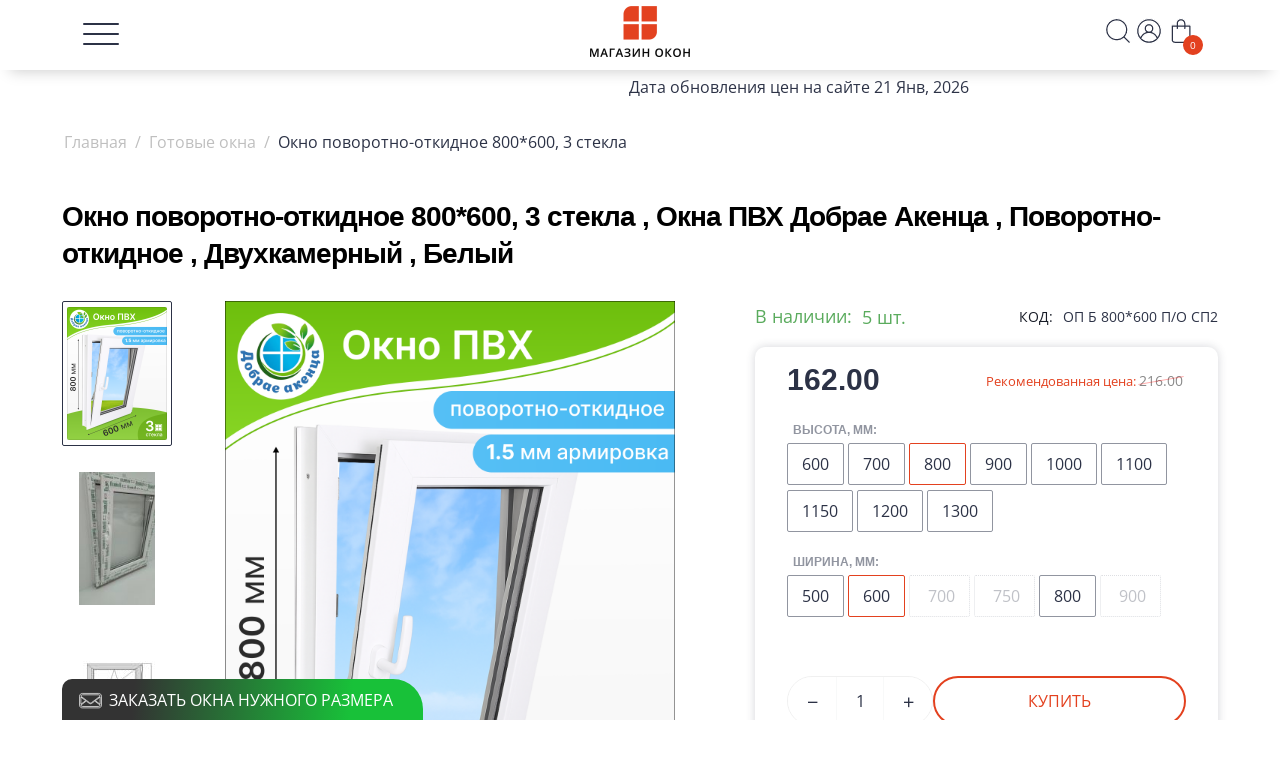

--- FILE ---
content_type: text/html; charset=utf-8
request_url: https://magazinokon.by/gotovye-okna/gotovoe-povorotno-otkidnoe-okno-600h800-dvuhkamernoe/
body_size: 48953
content:
<!DOCTYPE html>
<html 
    lang="ru"
    dir="ltr"
    class=" "
>
<head>
<title>Готовое окно 60х80 в наличии.</title>
<base href="https://magazinokon.by/" />
<meta http-equiv="Content-Type" content="text/html; charset=utf-8" data-ca-mode="free" />
<meta name="viewport" content="initial-scale=1.0, width=device-width" />
<meta name="description" content=" ДОБРАЕ АКЕНЦА ТМ - ПАСПРАБУЙ ЯКАСЦЬГотовое поворотно-откидное окно ПВХ СТБ 1108-2017 Ширина 600 мм высота 800 мм +подставочный профиль 30мм Двухкамерный стеклопакет 3 стекла Подходит для установки в жилых и общественных зданиях Профиль Grunhaus 70 мм Россия Стеклопакет двухкамерный" />

<meta name="keywords" content="" />
<meta name="format-detection" content="telephone=no">

            <meta property="og:title" content="Готовое окно 60х80 в наличии. " />
            <meta property="og:url" content="https://magazinokon.by/gotovye-okna/gotovoe-povorotno-otkidnoe-okno-600h800-dvuhkamernoe/" />
            <meta property="og:image" content="https://magazinokon.by/images/detailed/9/800_600.png" />
            <meta property="og:image:width" content="1200" />
            <meta property="og:image:height" content="1600" />
            <meta property="og:site_name" content="CS-Cart" />
            <meta property="og:type" content="activity" />
    
                                                                                    <link rel="canonical" href="https://magazinokon.by/gotovye-okna/gotovoe-povorotno-otkidnoe-okno-600h800-dvuhkamernoe/" />
            

    <!-- Inline script moved to the bottom of the page -->
    <!-- Google tag (gtag.js) -->
<script async src="https://www.googletagmanager.com/gtag/js?id=G-N1BQVBCWGH"></script>
<script>
  window.dataLayer = window.dataLayer || [];
  function gtag(){dataLayer.push(arguments);}
  gtag('js', new Date());

  gtag('config', 'G-N1BQVBCWGH');
</script>
<meta name="yandex-verification" content="74cec61c21f53918" />
    <link href="https://magazinokon.by/images/logos/8/Magazin-okon-fvc.png" rel="shortcut icon" type="image/png" />

<link rel="preload" crossorigin="anonymous" as="font" href="https://magazinokon.by/design/themes/responsive/media/fonts/opensans.woff?1764240387" type="font/woff" />
<link type="text/css" rel="stylesheet" href="https://magazinokon.by/var/cache/misc/assets/design/themes/youtheme/css/standalone.5c98db20349fe874d91b118bf74096b21764240387.css?1764240387" />



<!-- Inline script moved to the bottom of the page -->
<!-- Inline script moved to the bottom of the page -->

<!-- Inline script moved to the bottom of the page -->
</head>

<body>
            
        <div class="ty-tygh  " data-ca-element="mainContainer" id="tygh_container">

        <div id="ajax_overlay" class="ty-ajax-overlay"></div>
<div id="ajax_loading_box" class="ty-ajax-loading-box"></div>
        <div class="cm-notification-container notification-container">
</div>
        <div class="ty-helper-container "
                    id="tygh_main_container">
                                             
<div class="tygh-top-panel clearfix">
                <div class="container-fluid  hidden-phone">
                                                
            <div class="row-fluid">                        <div class="span6  header-container " >
                                    <div class=" ty-float-left">
                

<section class="header__logotype logotype-item">

  <div class="logotype-item__link" id="nav-icon4">
      <span></span>
      <span></span>
      <span></span>
    </div>

</section>

<!-- Inline script moved to the bottom of the page -->

<!-- Inline script moved to the bottom of the page -->

                    </div>
                            </div>
                                                
                                    <div class="span4  header-logo" >
                                    <div class="ty-logo-container flex-center">
    
            <a href="https://magazinokon.by/" title="">
                                    <img class="ty-pict  ty-logo-container__image   cm-image" width="100" height="51" alt="" title="" srcset="https://magazinokon.by/images/thumbnails/200/102/logos/8/logotye.png 2x" id="det_img_3361448731" src="https://magazinokon.by/images/thumbnails/100/51/logos/8/logotye.png" />

    
            </a>
    </div>
                            </div>
                                                
                                    <div class="span6  header-container flex-box-important flex-ai-center flex-jc-end gap-2" >
                                    <div class=" ty-float-right">
                

<a id="sw_search_content-8" class="cm-combination icons-open" onclick=" setTimeout(() =>  $('#search_content-8 #search_input').focus() , 10)">
   
  <svg width="30" height="30" viewBox="0 0 24 24" fill="none" xmlns="http://www.w3.org/2000/svg">
      <path 
            class="cart-ico-2 stroke-null" 
            d="M21.7099 20.2904L17.9999 16.6104C19.44 14.8148 20.1374 12.5357 19.9487 10.2417C19.76 7.94769 18.6996 5.81318 16.9854 4.27704C15.2713 2.7409 13.0337 1.9199 10.7328 1.98286C8.43194 2.04582 6.24263 2.98795 4.61505 4.61553C2.98747 6.24311 2.04534 8.43243 1.98237 10.7333C1.91941 13.0342 2.74041 15.2718 4.27655 16.9859C5.81269 18.7001 7.94721 19.7605 10.2412 19.9492C12.5352 20.1379 14.8143 19.4405 16.6099 18.0004L20.2899 21.6804C20.3829 21.7741 20.4935 21.8485 20.6153 21.8993C20.7372 21.9501 20.8679 21.9762 20.9999 21.9762C21.1319 21.9762 21.2626 21.9501 21.3845 21.8993C21.5063 21.8485 21.6169 21.7741 21.7099 21.6804C21.8901 21.4939 21.9909 21.2447 21.9909 20.9854C21.9909 20.7261 21.8901 20.4769 21.7099 20.2904ZM10.9999 18.0004C9.61544 18.0004 8.26206 17.5899 7.11091 16.8207C5.95977 16.0515 5.06256 14.9583 4.53275 13.6792C4.00293 12.4001 3.86431 10.9926 4.13441 9.63476C4.4045 8.27689 5.07119 7.02961 6.05016 6.05065C7.02912 5.07168 8.27641 4.40499 9.63427 4.1349C10.9921 3.8648 12.3996 4.00342 13.6787 4.53324C14.9578 5.06305 16.051 5.96026 16.8202 7.1114C17.5894 8.26255 17.9999 9.61592 17.9999 11.0004C17.9999 12.8569 17.2624 14.6374 15.9497 15.9501C14.6369 17.2629 12.8564 18.0004 10.9999 18.0004Z"
            />
              </svg>


</a>

<div id="search_content-8" class="hidden">
    <div class="ty-search-block">
    <form action="https://magazinokon.by/" name="search_form" method="get">
        <input type="hidden" name="match" value="all" />
        <input type="hidden" name="subcats" value="Y" />
        <input type="hidden" name="pcode_from_q" value="Y" />
        <input type="hidden" name="pshort" value="Y" />
        <input type="hidden" name="pfull" value="Y" />
        <input type="hidden" name="pname" value="Y" />
        <input type="hidden" name="pkeywords" value="Y" />
        <input type="hidden" name="search_performed" value="Y" />

        

        <input type="text" name="q" value="" id="search_input" title="Искать товары" class="ty-search-block__input cm-hint" /><button title="Найти" class="ty-search-magnifier" type="submit">
     
  <svg width="30" height="30" viewBox="0 0 24 24" fill="none" xmlns="http://www.w3.org/2000/svg">
      <path 
            class="cart-ico-2" 
            d="M21.7099 20.2904L17.9999 16.6104C19.44 14.8148 20.1374 12.5357 19.9487 10.2417C19.76 7.94769 18.6996 5.81318 16.9854 4.27704C15.2713 2.7409 13.0337 1.9199 10.7328 1.98286C8.43194 2.04582 6.24263 2.98795 4.61505 4.61553C2.98747 6.24311 2.04534 8.43243 1.98237 10.7333C1.91941 13.0342 2.74041 15.2718 4.27655 16.9859C5.81269 18.7001 7.94721 19.7605 10.2412 19.9492C12.5352 20.1379 14.8143 19.4405 16.6099 18.0004L20.2899 21.6804C20.3829 21.7741 20.4935 21.8485 20.6153 21.8993C20.7372 21.9501 20.8679 21.9762 20.9999 21.9762C21.1319 21.9762 21.2626 21.9501 21.3845 21.8993C21.5063 21.8485 21.6169 21.7741 21.7099 21.6804C21.8901 21.4939 21.9909 21.2447 21.9909 20.9854C21.9909 20.7261 21.8901 20.4769 21.7099 20.2904ZM10.9999 18.0004C9.61544 18.0004 8.26206 17.5899 7.11091 16.8207C5.95977 16.0515 5.06256 14.9583 4.53275 13.6792C4.00293 12.4001 3.86431 10.9926 4.13441 9.63476C4.4045 8.27689 5.07119 7.02961 6.05016 6.05065C7.02912 5.07168 8.27641 4.40499 9.63427 4.1349C10.9921 3.8648 12.3996 4.00342 13.6787 4.53324C14.9578 5.06305 16.051 5.96026 16.8202 7.1114C17.5894 8.26255 17.9999 9.61592 17.9999 11.0004C17.9999 12.8569 17.2624 14.6374 15.9497 15.9501C14.6369 17.2629 12.8564 18.0004 10.9999 18.0004Z"
            />
              </svg>


</button>

<input type="hidden" name="dispatch" value="products.search" />
        
    <input type="hidden" name="security_hash" class="cm-no-hide-input" value="56909cbe7a4c8b4af6b8956284f21a53" /></form>
</div>
</div>

                    </div><div class=" ty-float-right">
                <div id="sw_dropdown_112" class="profile ty-dropdown-box__title cm-combination">
<a class="icons-open">
 
  <svg width="30" height="30" viewBox="0 0 24 24" fill="none" xmlns="http://www.w3.org/2000/svg">
      <path 
            class="cart-ico-2 stroke-null" 
            d="M12 2C10.0605 2.00369 8.16393 2.57131 6.54128 3.63374C4.91862 4.69617 3.63994 6.20754 2.86099 7.98377C2.08204 9.76 1.83643 11.7244 2.15408 13.6378C2.47173 15.5511 3.33893 17.3308 4.65005 18.76V18.76C5.58647 19.775 6.72299 20.5851 7.98799 21.1392C9.25298 21.6933 10.619 21.9793 12 21.9793C13.3811 21.9793 14.7471 21.6933 16.0121 21.1392C17.2771 20.5851 18.4136 19.775 19.35 18.76V18.76C20.6612 17.3308 21.5284 15.5511 21.846 13.6378C22.1637 11.7244 21.9181 9.76 21.1391 7.98377C20.3602 6.20754 19.0815 4.69617 17.4588 3.63374C15.8362 2.57131 13.9396 2.00369 12 2V2ZM12 20C9.92851 19.9969 7.93896 19.1903 6.45005 17.75C6.90209 16.6495 7.67108 15.7083 8.6593 15.0459C9.64752 14.3835 10.8104 14.0298 12 14.0298C13.1897 14.0298 14.3526 14.3835 15.3408 15.0459C16.329 15.7083 17.098 16.6495 17.55 17.75C16.0611 19.1903 14.0716 19.9969 12 20ZM10 10C10 9.60444 10.1173 9.21776 10.3371 8.88886C10.5569 8.55996 10.8692 8.30362 11.2347 8.15224C11.6001 8.00087 12.0023 7.96126 12.3902 8.03843C12.7782 8.1156 13.1346 8.30608 13.4143 8.58579C13.694 8.86549 13.8844 9.22186 13.9616 9.60982C14.0388 9.99778 13.9992 10.3999 13.8478 10.7654C13.6964 11.1308 13.4401 11.4432 13.1112 11.6629C12.7823 11.8827 12.3956 12 12 12C11.4696 12 10.9609 11.7893 10.5858 11.4142C10.2108 11.0391 10 10.5304 10 10ZM18.91 16C18.0166 14.4718 16.6415 13.283 15 12.62C15.5092 12.0427 15.841 11.3307 15.9555 10.5694C16.0701 9.80822 15.9625 9.03011 15.6458 8.3285C15.3291 7.62688 14.8166 7.03156 14.17 6.61397C13.5233 6.19637 12.7698 5.97425 12 5.97425C11.2303 5.97425 10.4768 6.19637 9.83014 6.61397C9.18346 7.03156 8.67102 7.62688 8.3543 8.3285C8.03758 9.03011 7.93004 9.80822 8.04458 10.5694C8.15912 11.3307 8.49088 12.0427 9.00005 12.62C7.35865 13.283 5.98352 14.4718 5.09005 16C4.37799 14.7871 4.00177 13.4065 4.00005 12C4.00005 9.87827 4.8429 7.84344 6.34319 6.34315C7.84349 4.84285 9.87832 4 12 4C14.1218 4 16.1566 4.84285 17.6569 6.34315C19.1572 7.84344 20 9.87827 20 12C19.9983 13.4065 19.6221 14.7871 18.91 16V16Z"
            />
              </svg>


</a>
<div id="account_info__78">
<!--account_info__78--></div>
</div>

<div id="dropdown_112" class="profile cm-popup-box ty-dropdown-box__content ty-dropdown-box__content--cart cart-item hidden">
<div class="cart-item__title flex-box flex-jc-spaceB flex-ai-center gap-2 ">
    <div class="box-title">Профиль</div>
    <div class="only-close" id="nav-icon1"
 onclick="$('.profile.ty-dropdown-box__title').removeClass('open'); setTimeout(() =>  $('.profile.cm-popup-box').css('display','none'), 450)" >
  <span></span>
  <span></span>
  <span></span>
</div></div>
<div id="account_info_112">
    <ul class="ty-account-info">
                                    <li class="ty-account-info__item ty-dropdown-box__item"><a class="ty-account-info__a underlined" href="https://magazinokon.by/orders/" rel="nofollow">Заказы</a></li>
                  </ul>


  <div class="ty-account-info__buttons buttons-container">
                <a href="https://magazinokon.by/login/?return_url=index.php%3Fdispatch%3Dproducts.view%26product_id%3D92" data-ca-target-id="login_block112" class="cm-dialog-opener cm-dialog-auto-size ty-btn ty-btn__secondary" rel="nofollow">Войти</a><a href="https://magazinokon.by/profiles-add/" rel="nofollow" class="ty-btn ty-btn__primary">Регистрация</a>
          <div  id="login_block112" class="hidden" title="Войти">
              <div class="ty-login-popup">
                  

    <div id="popup112_login_popup_form_container">
            <form name="popup112_form" action="https://magazinokon.by/" method="post" class="cm-ajax cm-ajax-full-render">
                    <input type="hidden" name="result_ids" value="popup112_login_popup_form_container" />
            <input type="hidden" name="login_block_id" value="popup112" />
            <input type="hidden" name="quick_login" value="1" />
        
        <input type="hidden" name="return_url" value="index.php?dispatch=products.view&amp;product_id=92" />
        <input type="hidden" name="redirect_url" value="index.php?dispatch=products.view&amp;product_id=92" />

        
        <div class="ty-control-group">
            <label for="login_popup112" class="ty-login__filed-label ty-control-group__label cm-required cm-trim cm-email">E-mail</label>
            <input type="text" id="login_popup112" name="user_login" size="30" value="" class="ty-login__input cm-focus" />
        </div>

        <div class="ty-control-group ty-password-forgot">
            <label for="psw_popup112" class="ty-login__filed-label ty-control-group__label ty-password-forgot__label cm-required">Пароль</label><a href="https://magazinokon.by/index.php?dispatch=auth.recover_password" class="ty-password-forgot__a"  tabindex="5">Забыли пароль?</a>
            <input type="password" id="psw_popup112" name="password" size="30" value="" class="ty-login__input" maxlength="32" />
        </div>

                    
            <div class="ty-login-reglink ty-center">
                <a class="ty-login-reglink__a" href="https://magazinokon.by/profiles-add/" rel="nofollow">Создать учетную запись</a>
            </div>
        
                                            <div class="captcha ty-control-group">
                <label for="recaptcha_696ffd38bcdc7" class="cm-required cm-recaptcha ty-captcha__label">Антибот</label>
                <div id="recaptcha_696ffd38bcdc7" class="cm-recaptcha"></div>
            </div>
            
        
                    <div class="buttons-container clearfix">
                <div class="ty-float-right">
                        
     <button  class="ty-btn__login ty-btn__secondary ty-btn" type="submit" name="dispatch[auth.login]" >Войти</button>

                </div>
                <div class="ty-login__remember-me">
                    <label for="remember_me_popup112" class="ty-login__remember-me-label"><input class="checkbox" type="checkbox" name="remember_me" id="remember_me_popup112" value="Y" />Запомнить</label>
                </div>
            </div>
        
    <input type="hidden" name="security_hash" class="cm-no-hide-input" value="56909cbe7a4c8b4af6b8956284f21a53" /></form>

    <!--popup112_login_popup_form_container--></div>
              </div>
          </div>
        </div>
<!--account_info_112--></div>

      <h3 class="ty-subheader">Товары</h3>
<div class="popup-content" style="padding-top: 0;">      
<div class="flex-box gap-2 flex-ai-center">        
    <a href="https://magazinokon.by/compare/" class="compare btn-product__account-product" id="account_info_78">   
  <svg width="20" height="18" viewBox="0 0 24 24" fill="none" xmlns="http://www.w3.org/2000/svg">
      <path 
            class="cart-ico-2" 
            d="M6,13H2a1,1,0,0,0-1,1v8a1,1,0,0,0,1,1H6a1,1,0,0,0,1-1V14A1,1,0,0,0,6,13ZM5,21H3V15H5ZM22,9H18a1,1,0,0,0-1,1V22a1,1,0,0,0,1,1h4a1,1,0,0,0,1-1V10A1,1,0,0,0,22,9ZM21,21H19V11h2ZM14,1H10A1,1,0,0,0,9,2V22a1,1,0,0,0,1,1h4a1,1,0,0,0,1-1V2A1,1,0,0,0,14,1ZM13,21H11V3h2Z"
            />
              </svg>


  <span class="compare__title">Сравнения</span>
      
    <!--account_info_78--></a>


        <a href="https://magazinokon.by/wishlist/" class="wishlist btn-product__account-product" id="wish_list_78">   
  <svg width="20" height="20" viewBox="0 0 24 24" fill="none" xmlns="http://www.w3.org/2000/svg">
      <path 
            class="cart-ico-2" 
            d="M20.16 5.00017C19.1 3.93737 17.6948 3.28871 16.1984 3.17134C14.7019 3.05397 13.2128 3.47563 12 4.36017C10.7277 3.4138 9.14402 2.98468 7.56795 3.1592C5.99188 3.33373 4.54047 4.09894 3.506 5.30075C2.47154 6.50256 1.93085 8.05169 1.99283 9.63618C2.05481 11.2207 2.71485 12.7228 3.84003 13.8402L10.05 20.0602C10.57 20.5719 11.2704 20.8588 12 20.8588C12.7296 20.8588 13.43 20.5719 13.95 20.0602L20.16 13.8402C21.3276 12.6654 21.983 11.0764 21.983 9.42017C21.983 7.76389 21.3276 6.1749 20.16 5.00017ZM18.75 12.4602L12.54 18.6702C12.4694 18.7415 12.3853 18.7982 12.2926 18.8368C12.1999 18.8755 12.1005 18.8954 12 18.8954C11.8996 18.8954 11.8002 18.8755 11.7075 18.8368C11.6148 18.7982 11.5307 18.7415 11.46 18.6702L5.25003 12.4302C4.46579 11.6285 4.02664 10.5516 4.02664 9.43017C4.02664 8.3087 4.46579 7.23182 5.25003 6.43017C6.04919 5.64115 7.127 5.19873 8.25003 5.19873C9.37306 5.19873 10.4509 5.64115 11.25 6.43017C11.343 6.52389 11.4536 6.59829 11.5755 6.64906C11.6973 6.69983 11.828 6.72596 11.96 6.72596C12.092 6.72596 12.2227 6.69983 12.3446 6.64906C12.4665 6.59829 12.5771 6.52389 12.67 6.43017C13.4692 5.64115 14.547 5.19873 15.67 5.19873C16.7931 5.19873 17.8709 5.64115 18.67 6.43017C19.4651 7.22132 19.9186 8.29236 19.9336 9.41385C19.9485 10.5353 19.5237 11.6181 18.75 12.4302V12.4602Z"
            />
              </svg>


  <span class="wishlist__title">Понравились</span>  <!--wish_list_78--></a>

    
</div>
</div>      
</div>

<div class="shadow-content"></div>
                    </div><div class=" ty-float-right">
                    <div class="ty-dropdown-box" id="cart_status_113">
         <div id="sw_dropdown_113" class="cart ty-dropdown-box__title cm-combination">
        <a class="icons-open" href="https://magazinokon.by/cart/">
                             
  <svg width="30" height="30" viewBox="0 0 24 24" fill="none" xmlns="http://www.w3.org/2000/svg">
      <path 
            class="cart-ico-2 stroke-null" 
            d="M19 7H16V6C16 4.93913 15.5786 3.92172 14.8284 3.17157C14.0783 2.42143 13.0609 2 12 2C10.9391 2 9.92172 2.42143 9.17157 3.17157C8.42143 3.92172 8 4.93913 8 6V7H5C4.73478 7 4.48043 7.10536 4.29289 7.29289C4.10536 7.48043 4 7.73478 4 8V19C4 19.7956 4.31607 20.5587 4.87868 21.1213C5.44129 21.6839 6.20435 22 7 22H17C17.7956 22 18.5587 21.6839 19.1213 21.1213C19.6839 20.5587 20 19.7956 20 19V8C20 7.73478 19.8946 7.48043 19.7071 7.29289C19.5196 7.10536 19.2652 7 19 7ZM10 6C10 5.46957 10.2107 4.96086 10.5858 4.58579C10.9609 4.21071 11.4696 4 12 4C12.5304 4 13.0391 4.21071 13.4142 4.58579C13.7893 4.96086 14 5.46957 14 6V7H10V6ZM18 19C18 19.2652 17.8946 19.5196 17.7071 19.7071C17.5196 19.8946 17.2652 20 17 20H7C6.73478 20 6.48043 19.8946 6.29289 19.7071C6.10536 19.5196 6 19.2652 6 19V9H8V10C8 10.2652 8.10536 10.5196 8.29289 10.7071C8.48043 10.8946 8.73478 11 9 11C9.26522 11 9.51957 10.8946 9.70711 10.7071C9.89464 10.5196 10 10.2652 10 10V9H14V10C14 10.2652 14.1054 10.5196 14.2929 10.7071C14.4804 10.8946 14.7348 11 15 11C15.2652 11 15.5196 10.8946 15.7071 10.7071C15.8946 10.5196 16 10.2652 16 10V9H18V19Z"
            />
              </svg>


                <span class="ty-minicart-title ty-hand">0                </span>
            
        </a>
        </div>
        <div id="dropdown_113" class="cart cm-popup-box ty-dropdown-box__content ty-dropdown-box__content--cart cart-item hidden">
            <div class="cart-item__title flex-box flex-jc-spaceB flex-ai-center gap-2 ">
                <div class="box-title">Корзина</div>
                <div class="only-close" id="nav-icon1"
 onclick="$('.cart.ty-dropdown-box__title').removeClass('open'); setTimeout(() =>  $('.cart.cm-popup-box').css('display','none'), 450)" >
  <span></span>
  <span></span>
  <span></span>
</div>            </div>
                            <div class="cm-cart-content cm-cart-content-thumb cm-cart-content-delete">
                        <div class="ty-cart-items">
                                                            <div class="ty-cart-items__empty ty-center">Корзина пуста</div>
                                                    </div>

                                                <div class="cm-cart-buttons ty-cart-content__buttons buttons-container hidden">
                            <div class="ty-float-left">
                                <a href="https://magazinokon.by/cart/" rel="nofollow" class="ty-btn ty-btn__secondary">Корзина</a>
                            </div>
                                                        <div class="ty-float-right">
                                            
 
    <a href="https://magazinokon.by/checkout/"  class="ty-btn ty-btn__primary " >Оформить заказ</a>
                            </div>
                                                        
                        </div>
                        
                </div>
            
        </div>
        <div class="shadow-content"></div>
    <!--cart_status_113--></div>


                    </div>
                            </div>
        </div>    
        </div>
    

</div>

<div class="tygh-header clearfix">
                <div class="container-fluid  ">
                                                
            <div class="row-fluid">                        <div class="span16  " >
                                    <div class="ty-wysiwyg-content"  data-ca-live-editor-object-id="0" data-ca-live-editor-object-type=""><marquee><p>Дата обновления цен на сайте 21 Янв, 2026</p></marquee>
</div>
                            </div>
        </div>                                        
            <div class="row-fluid">                        <div class="span16  left-panel" >
                                    <div class="ty-mainbox-container clearfix">
                                    <h1 class="ty-mainbox-title">
                                                                Категории
                                        
                </h1>
            
                <div class="ty-mainbox-body"><div class="ty-menu ty-menu-vertical ty-menu-vertical__dropdown">
    <ul id="vmenu_138" class="ty-menu__items cm-responsive-menu">
        <li class="ty-menu__item ty-menu__menu-btn visible-phone cm-responsive-menu-toggle-main">
            <a class="ty-menu__item-link">
                <span 
        class="ty-icon ty-icon-short-list"
                                    ></span>
                <span>Меню</span>
            </a>
        </li>
        <li class="ty-menu__item cm-menu-item-responsive  ty-menu__item-active menu-level-"><div class="ty-menu__submenu-item-header"><a href="https://magazinokon.by/gotovye-okna/"  class="ty-menu__item-link">Готовые окна</a></div></li>
<li class="ty-menu__item cm-menu-item-responsive  menu-level-"><div class="ty-menu__submenu-item-header"><a href="/moskitnye-setki/"  class="ty-menu__item-link">Москитные сетки</a></div></li>
<li class="ty-menu__item cm-menu-item-responsive  menu-level-"><div class="ty-menu__submenu-item-header"><a href="https://magazinokon.by/otlivy/"  class="ty-menu__item-link">Отливы</a></div></li>
<li class="ty-menu__item cm-menu-item-responsive  menu-level-"><div class="ty-menu__submenu-item-header"><a href="https://magazinokon.by/steklopakety/"  class="ty-menu__item-link">Стеклопакеты</a></div></li>
<li class="ty-menu__item cm-menu-item-responsive  menu-level-"><div class="ty-menu__submenu-item-header"><a href="/predoplata-za-okna/vnesti-predoplatu/"  class="ty-menu__item-link">Внести предоплату</a></div></li>
<li class="ty-menu__item cm-menu-item-responsive  menu-level-"><div class="ty-menu__submenu-item-header"><a href="https://magazinokon.by/kontakty/"  class="ty-menu__item-link">Контакты</a></div></li>

    </ul>
</div>
</div>
    </div><div class="ty-mainbox-container clearfix">
                                    <h1 class="ty-mainbox-title">
                                                                Информация 
                                        
                </h1>
            
                    <div class="ty-mainbox-body"><div class="ty-menu ty-menu-vertical ty-menu-vertical__dropdown">
    <ul id="vmenu_74" class="ty-menu__items cm-responsive-menu">
        <li class="ty-menu__item ty-menu__menu-btn visible-phone cm-responsive-menu-toggle-main">
            <a class="ty-menu__item-link">
                <span 
        class="ty-icon ty-icon-short-list"
                                    ></span>
                <span>Меню</span>
            </a>
        </li>
        <li class="ty-menu__item cm-menu-item-responsive  menu-level-"><div class="ty-menu__submenu-item-header"><a href="/blog/"  class="ty-menu__item-link">Статьи</a></div></li>
<li class="ty-menu__item cm-menu-item-responsive  menu-level-"><div class="ty-menu__submenu-item-header"><a href="https://magazinokon.by/vozvrat/"  class="ty-menu__item-link">Возврат</a></div></li>
<li class="ty-menu__item cm-menu-item-responsive  menu-level- ty-quick-menu__delivery"><div class="ty-menu__submenu-item-header"><a href="https://magazinokon.by/oplata-i-dostavka/"  class="ty-menu__item-link">Доставка и оплата</a></div></li>
<li class="ty-menu__item cm-menu-item-responsive  menu-level-"><div class="ty-menu__submenu-item-header"><a href="/okna-pvh-v-rassrochku/"  class="ty-menu__item-link">Рассрочка</a></div></li>
<li class="ty-menu__item cm-menu-item-responsive  menu-level-"><div class="ty-menu__submenu-item-header"><a href="https://magazinokon.by/index.php?dispatch=discussion.view&amp;thread_id=1"  class="ty-menu__item-link">Отзывы</a></div></li>

    </ul>
</div>
</div>
    </div><div class="ty-mainbox-container clearfix">
                                    <h1 class="ty-mainbox-title">
                                                                Контакты
                                        
                </h1>
            
                <div class="ty-mainbox-body">
    <div class="ty-menu ty-menu-vertical ty-menu-vertical__dropdown">
    <ul class="ty-menu__items cm-responsive-menu">
        <li class="ty-menu__item cm-menu-item-responsive  menu-level- ty-quick-menu-item__points">
          <div class="ty-menu__submenu-item-header">
              <a href="tel:+375(29)635-55-28" class="ty-menu__item-link flex-box-important flex-ai-center gap-1"> 
  <svg width="24" height="24" viewBox="0 0 24 24" fill="none" xmlns="http://www.w3.org/2000/svg">
      <path 
            class="cart-ico-2" 
            d="M19.41 13C19.1901 13 18.96 12.93 18.74 12.88C18.2949 12.7805 17.8572 12.6501 17.43 12.49C16.9661 12.3212 16.4562 12.33 15.9984 12.5146C15.5405 12.6992 15.1671 13.0466 14.95 13.49L14.73 13.95C13.7589 13.3992 12.8617 12.7271 12.0601 11.95C11.2829 11.1484 10.6108 10.2512 10.0601 9.28L10.5201 9.07C10.9634 8.85292 11.3108 8.47953 11.4954 8.02169C11.6801 7.56385 11.6888 7.05391 11.5201 6.59C11.3612 6.15903 11.231 5.71808 11.13 5.27C11.08 5.05 11.04 4.82 11.01 4.6C10.8886 3.89562 10.5197 3.25774 9.96967 2.80124C9.41967 2.34474 8.72475 2.09961 8.01005 2.11H5.00005C4.5773 2.10945 4.1592 2.19825 3.77317 2.37058C3.38714 2.54292 3.04189 2.7949 2.76005 3.11C2.47237 3.43365 2.25817 3.81575 2.13215 4.23004C2.00614 4.64432 1.97131 5.08098 2.03005 5.51C2.57364 9.67214 4.47526 13.5387 7.44005 16.51C10.4114 19.4748 14.2779 21.3764 18.4401 21.92C18.5699 21.9299 18.7002 21.9299 18.83 21.92C19.5675 21.9211 20.2794 21.6505 20.83 21.16C21.1452 20.8782 21.3971 20.5329 21.5695 20.1469C21.7418 19.7609 21.8306 19.3428 21.83 18.92V15.92C21.8247 15.229 21.5809 14.5611 21.14 14.0291C20.6991 13.4971 20.088 13.1336 19.41 13ZM19.9 19C19.8997 19.1395 19.8702 19.2775 19.8134 19.4049C19.7565 19.5324 19.6736 19.6465 19.57 19.74C19.4604 19.8399 19.33 19.9141 19.1882 19.9573C19.0464 20.0006 18.8967 20.0117 18.75 19.99C15.0183 19.5026 11.5503 17.802 8.88005 15.15C6.20752 12.4775 4.49208 8.99737 4.00005 5.25C3.97833 5.10333 3.98949 4.95367 4.03272 4.81185C4.07596 4.67003 4.1502 4.5396 4.25005 4.43C4.34467 4.32515 4.46043 4.24154 4.5897 4.18466C4.71897 4.12778 4.85882 4.09892 5.00005 4.1H8.00005C8.23121 4.09435 8.45719 4.16898 8.63951 4.3112C8.82184 4.45341 8.94925 4.65442 9.00005 4.88C9.00005 5.15 9.09005 5.43 9.15005 5.7C9.26563 6.22386 9.41937 6.73857 9.61005 7.24L8.21005 7.9C7.96941 8.01046 7.78241 8.21185 7.69005 8.46C7.59003 8.70346 7.59003 8.97654 7.69005 9.22C9.12925 12.3028 11.6073 14.7808 14.69 16.22C14.9335 16.32 15.2066 16.32 15.45 16.22C15.6982 16.1276 15.8996 15.9406 16.01 15.7L16.64 14.3C17.156 14.4881 17.6838 14.6418 18.22 14.76C18.48 14.82 18.76 14.87 19.0301 14.91C19.2556 14.9608 19.4566 15.0882 19.5989 15.2705C19.7411 15.4529 19.8157 15.6788 19.81 15.91L19.9 19ZM14 2C13.7701 2 13.53 2 13.3 2C13.0348 2.02254 12.7894 2.14952 12.6178 2.353C12.4462 2.55647 12.3625 2.81978 12.385 3.085C12.4076 3.35022 12.5346 3.59562 12.738 3.76721C12.9415 3.93881 13.2048 4.02254 13.47 4H14C15.5913 4 17.1175 4.63214 18.2427 5.75736C19.3679 6.88258 20 8.4087 20 10C20 10.18 20 10.35 20 10.53C19.9779 10.7938 20.0612 11.0556 20.2318 11.2581C20.4024 11.4606 20.6463 11.5871 20.91 11.61H20.99C21.2404 11.611 21.482 11.5181 21.6671 11.3496C21.8523 11.1811 21.9675 10.9493 21.99 10.7C21.99 10.47 21.99 10.23 21.99 10C21.9901 7.88 21.1486 5.84668 19.6504 4.34668C18.1523 2.84667 16.12 2.00265 14 2ZM16 10C16 10.2652 16.1054 10.5196 16.2929 10.7071C16.4805 10.8946 16.7348 11 17 11C17.2653 11 17.5196 10.8946 17.7072 10.7071C17.8947 10.5196 18 10.2652 18 10C18 8.93913 17.5786 7.92172 16.8285 7.17157C16.0783 6.42143 15.0609 6 14 6C13.7348 6 13.4805 6.10536 13.2929 6.29289C13.1054 6.48043 13 6.73478 13 7C13 7.26522 13.1054 7.51957 13.2929 7.70711C13.4805 7.89464 13.7348 8 14 8C14.5305 8 15.0392 8.21071 15.4143 8.58579C15.7893 8.96086 16 9.46957 16 10Z"
            />
              </svg>


+375(29)635-55-28</a>
          </div>    
        </li>
        <li class="ty-menu__item cm-menu-item-responsive  menu-level- ty-quick-menu-item__points">
          <div class="ty-menu__submenu-item-header">
              <a href="tel:+375(29)555-55-28" class="ty-menu__item-link flex-box-important flex-ai-center gap-1 phone_2">+375(29)555-55-28</a>
          </div>    
        </li>
    </ul>
          <div class="ty-menu__submenu-item-viber">
              <a href="viber://chat?number=%2B375295555528" class="ty-btn ty-btn__text ty-menu__item-link flex-box-important "><span style="font-weight: 600;">НАПИСАТЬ В ВАЙБЕР</span></a>
          </div>   
          
          <div class="ty-menu__submenu-item-viber">
              <a href="viber://chat?number=%2B375295555528" class="ty-btn ty-btn__text ty-menu__item-link flex-box-important "><span style="font-weight: 600;">НАПИСАТЬ ОБРАЩЕНИЕ</span></a>
          </div>    
    <ul class="ty-menu__items cm-responsive-menu">
        <li class="ty-menu__item cm-menu-item-responsive  menu-level- ty-quick-menu-item__points">
          <div class="ty-menu__submenu-item-header">
              <a  class="ty-menu__item-link flex-box-important flex-ai-center gap-1">
                   
  <svg width="24" height="24" viewBox="0 0 24 24" fill="none" xmlns="http://www.w3.org/2000/svg">
      <path 
            class="cart-ico-2" 
            d="M17.9999 4.4804C16.4086 2.8891 14.2504 1.99512 11.9999 1.99512C9.74949 1.99512 7.59123 2.8891 5.99993 4.4804C4.40863 6.0717 3.51465 8.22996 3.51465 10.4804C3.51465 12.7308 4.40863 14.8891 5.99993 16.4804L11.2699 21.7604C11.3629 21.8541 11.4735 21.9285 11.5954 21.9793C11.7172 22.0301 11.8479 22.0562 11.9799 22.0562C12.1119 22.0562 12.2426 22.0301 12.3645 21.9793C12.4864 21.9285 12.597 21.8541 12.6899 21.7604L17.9999 16.4304C19.5846 14.8457 20.4748 12.6965 20.4748 10.4554C20.4748 8.21434 19.5846 6.06508 17.9999 4.4804ZM16.5699 15.0004L11.9999 19.5904L7.42993 15.0004C6.52707 14.0967 5.91241 12.9456 5.66362 11.6927C5.41484 10.4397 5.54312 9.14115 6.03223 7.96108C6.52135 6.78101 7.34935 5.77245 8.41156 5.06288C9.47377 4.3533 10.7225 3.97458 11.9999 3.97458C13.2773 3.97458 14.5261 4.3533 15.5883 5.06288C16.6505 5.77245 17.4785 6.78101 17.9676 7.96108C18.4567 9.14115 18.585 10.4397 18.3362 11.6927C18.0875 12.9456 17.4728 14.0967 16.5699 15.0004ZM8.99993 7.4104C8.19264 8.22017 7.73932 9.31697 7.73932 10.4604C7.73932 11.6038 8.19264 12.7006 8.99993 13.5104C9.59969 14.1112 10.3635 14.5215 11.1956 14.6898C12.0276 14.8581 12.8909 14.777 13.677 14.4566C14.4631 14.1361 15.1371 13.5907 15.6144 12.8886C16.0917 12.1866 16.3511 11.3593 16.3599 10.5104C16.3644 9.9436 16.2553 9.38166 16.0388 8.85779C15.8224 8.33392 15.5032 7.85875 15.0999 7.4604C14.7036 7.05498 14.231 6.73194 13.7094 6.50986C13.1877 6.28779 12.6273 6.17107 12.0603 6.16643C11.4934 6.16178 10.9311 6.2693 10.4059 6.48279C9.88067 6.69628 9.40285 7.01153 8.99993 7.4104ZM13.6899 12.0904C13.311 12.4751 12.8101 12.7163 12.2731 12.7727C11.736 12.829 11.196 12.697 10.7454 12.3993C10.2949 12.1016 9.96173 11.6566 9.80294 11.1405C9.64415 10.6243 9.66958 10.069 9.87489 9.56955C10.0802 9.07007 10.4526 8.65741 10.9285 8.40213C11.4044 8.14686 11.9542 8.06481 12.4839 8.17002C13.0135 8.27522 13.4902 8.56116 13.8324 8.97893C14.1746 9.3967 14.3611 9.92037 14.3599 10.4604C14.3454 11.0777 14.0864 11.6639 13.6399 12.0904H13.6899Z"
            />
              </svg>


                  Минск
                  ул.Академика Жебрака, 31
              </a>
          </div>    
        </li>
    </ul>
    </div>
    </div>
    </div>
                            </div>
        </div>    
        </div>
    

</div>

    <div class="tygh-content clearfix">
                    <div class="container-fluid  content-grid content-product-template">
                                                
            <div class="row-fluid">                        <div class="span16  breadcrumbs-grid" >
                                    <div class="hidden-phone ">
                <div id="breadcrumbs_11">

    <div class="ty-breadcrumbs clearfix">
        <a href="https://magazinokon.by/" class="ty-breadcrumbs__a">Главная</a><span class="ty-breadcrumbs__slash">/</span><a href="https://magazinokon.by/gotovye-okna/" class="ty-breadcrumbs__a">Готовые окна</a><span class="ty-breadcrumbs__slash">/</span><span class="ty-breadcrumbs__current"><bdi>Окно поворотно-откидное 800*600, 3 стекла</bdi></span>    </div>
<!--breadcrumbs_11--></div>


<!-- Inline script moved to the bottom of the page -->
                    </div><div class="hidden-desktop hidden-tablet ">
                  <style>
  .tab-bar {
    min-height: 58px;
  }
  .tab-bar * {
    display: none !important;
  }
  </style>  
<!-- Inline script moved to the bottom of the page -->

<!-- Inline script moved to the bottom of the page -->
     
 
<div class="catalog-header">

<div class="flex-box flex-ai-center flex-jc-start gap-2">
  <a id="history-button" class="flex-box flex-ai-center gap-1" style="cursor: pointer;" href="https://magazinokon.by/gotovye-okna/">
     
  <svg width="30" height="30" viewBox="0 0 24 24" fill="none" xmlns="http://www.w3.org/2000/svg">
      <path 
            class="cart-ico-2" 
            d="M17 11.0002H9.41002L12.71 7.71019C12.8983 7.52188 13.0041 7.26649 13.0041 7.00019C13.0041 6.73388 12.8983 6.47849 12.71 6.29019C12.5217 6.10188 12.2663 5.99609 12 5.99609C11.7337 5.99609 11.4783 6.10188 11.29 6.29019L6.29002 11.2902C6.19898 11.3853 6.12761 11.4974 6.08002 11.6202C5.98 11.8636 5.98 12.1367 6.08002 12.3802C6.12761 12.5029 6.19898 12.6151 6.29002 12.7102L11.29 17.7102C11.383 17.8039 11.4936 17.8783 11.6154 17.9291C11.7373 17.9798 11.868 18.006 12 18.006C12.132 18.006 12.2627 17.9798 12.3846 17.9291C12.5065 17.8783 12.6171 17.8039 12.71 17.7102C12.8037 17.6172 12.8781 17.5066 12.9289 17.3848C12.9797 17.2629 13.0058 17.1322 13.0058 17.0002C13.0058 16.8682 12.9797 16.7375 12.9289 16.6156C12.8781 16.4937 12.8037 16.3831 12.71 16.2902L9.41002 13.0002H17C17.2652 13.0002 17.5196 12.8948 17.7071 12.7073C17.8947 12.5198 18 12.2654 18 12.0002C18 11.735 17.8947 11.4806 17.7071 11.2931C17.5196 11.1055 17.2652 11.0002 17 11.0002Z"
            />
              </svg>


      </a>

  
</div>

</div>

<!-- Inline script moved to the bottom of the page -->	


                    </div>
                            </div>
        </div>                                        
            <div class="row-fluid">                        <div class="span16  main-content-grid" >
                                    <div id="product_detail_page">

<!-- Inline script moved to the bottom of the page -->
<div class="ty-product-youtheme">
                    
    			
    
    


























					<h1 class="ty-product-block-title hidden-phone hidden-tablet" ><bdi>Окно поворотно-откидное 800*600, 3 стекла


                                                        <span>, Окна ПВХ Добрае Акенца</span>
                                    <span>, Поворотно-откидное</span>
                                    <span>, Двухкамерный</span>
                                    <span>, Белый</span>
            


 </bdi></h1> 
		  
		<div class="ty-product-youtheme__full flex-box gap-4 flex-ai-start">
			<div class="ty-product-youtheme__left"> 
				<div class="ty-product-youtheme__left-wrapper"> 
					 
													<div class="ty-product-youtheme__img  cm-reload-92	ty-product-youtheme__as-thumbs" data-ca-previewer="true" id="product_images_92_update">
								
    
    
    
<div class="ty-product-img cm-preview-wrapper" id="product_images_92">
    <a id="det_img_link_92_9278" data-ca-image-id="preview[product_images_92]" class="cm-image-previewer cm-previewer ty-previewer" data-ca-image-width="1200" data-ca-image-height="1600" href="https://magazinokon.by/images/detailed/9/800_600.png" title=""><img class="ty-pict     cm-image" alt="" title="" id="det_img_92_9278" width="1200" height="1600" src="https://magazinokon.by/images/detailed/9/800_600.png" /><svg class="ty-pict__container" aria-hidden="true" width="1200" height="1600" viewBox="0 0 1200 1600" style="max-height: 100%; max-width: 100%; position: absolute; top: 0; left: 50%; transform: translateX(-50%); z-index: -1;"><rect fill="transparent" width="1200" height="1600"></rect></svg>
<span class="ty-previewer__icon hidden-phone"></span></a>

                                                                <a id="det_img_link_92_8734" data-ca-image-id="preview[product_images_92]" class="cm-image-previewer hidden cm-previewer ty-previewer" data-ca-image-width="900" data-ca-image-height="1600" href="https://magazinokon.by/images/detailed/8/В_наличии_поворотно-откидное_окно_ПВХ_800-600_bv5i-yl.jpg" title=""><img class="ty-pict     cm-image" alt="" title="" id="det_img_92_8734" width="900" height="1600" src="https://magazinokon.by/images/detailed/8/В_наличии_поворотно-откидное_окно_ПВХ_800-600_bv5i-yl.jpg" /><svg class="ty-pict__container" aria-hidden="true" width="900" height="1600" viewBox="0 0 900 1600" style="max-height: 100%; max-width: 100%; position: absolute; top: 0; left: 50%; transform: translateX(-50%); z-index: -1;"><rect fill="transparent" width="900" height="1600"></rect></svg>
<span class="ty-previewer__icon hidden-phone"></span></a>
                                                                        <a id="det_img_link_92_9027" data-ca-image-id="preview[product_images_92]" class="cm-image-previewer hidden cm-previewer ty-previewer" data-ca-image-width="420" data-ca-image-height="420" href="https://magazinokon.by/images/detailed/9/800х600_ПО_rzvo-7x.jpg" title=""><img class="ty-pict     cm-image" alt="" title="" id="det_img_92_9027" width="420" height="420" src="https://magazinokon.by/images/detailed/9/800х600_ПО_rzvo-7x.jpg" /><svg class="ty-pict__container" aria-hidden="true" width="420" height="420" viewBox="0 0 420 420" style="max-height: 100%; max-width: 100%; position: absolute; top: 0; left: 50%; transform: translateX(-50%); z-index: -1;"><rect fill="transparent" width="420" height="420"></rect></svg>
<span class="ty-previewer__icon hidden-phone"></span></a>
                                                                        <a id="det_img_link_92_9028" data-ca-image-id="preview[product_images_92]" class="cm-image-previewer hidden cm-previewer ty-previewer" data-ca-image-width="900" data-ca-image-height="1600" href="https://magazinokon.by/images/detailed/9/В_наличии_поворотно-откидное_окно_ПВХ_800-600_zynf-tn.jpg" title=""><img class="ty-pict     cm-image" alt="" title="" id="det_img_92_9028" width="900" height="1600" src="https://magazinokon.by/images/detailed/9/В_наличии_поворотно-откидное_окно_ПВХ_800-600_zynf-tn.jpg" /><svg class="ty-pict__container" aria-hidden="true" width="900" height="1600" viewBox="0 0 900 1600" style="max-height: 100%; max-width: 100%; position: absolute; top: 0; left: 50%; transform: translateX(-50%); z-index: -1;"><rect fill="transparent" width="900" height="1600"></rect></svg>
<span class="ty-previewer__icon hidden-phone"></span></a>
                                                                        <a id="det_img_link_92_9029" data-ca-image-id="preview[product_images_92]" class="cm-image-previewer hidden cm-previewer ty-previewer" data-ca-image-width="900" data-ca-image-height="1600" href="https://magazinokon.by/images/detailed/9/Готовое_поворотно-откидное_окно_800-600_k4jp-ni.jpg" title=""><img class="ty-pict     cm-image" alt="" title="" id="det_img_92_9029" width="900" height="1600" src="https://magazinokon.by/images/detailed/9/Готовое_поворотно-откидное_окно_800-600_k4jp-ni.jpg" /><svg class="ty-pict__container" aria-hidden="true" width="900" height="1600" viewBox="0 0 900 1600" style="max-height: 100%; max-width: 100%; position: absolute; top: 0; left: 50%; transform: translateX(-50%); z-index: -1;"><rect fill="transparent" width="900" height="1600"></rect></svg>
<span class="ty-previewer__icon hidden-phone"></span></a>
                                                                        <a id="det_img_link_92_9030" data-ca-image-id="preview[product_images_92]" class="cm-image-previewer hidden cm-previewer ty-previewer" data-ca-image-width="900" data-ca-image-height="1600" href="https://magazinokon.by/images/detailed/9/На_складе_окно_поворотно-откидное_800_на_600_agf5-gb.jpg" title=""><img class="ty-pict     cm-image" alt="" title="" id="det_img_92_9030" width="900" height="1600" src="https://magazinokon.by/images/detailed/9/На_складе_окно_поворотно-откидное_800_на_600_agf5-gb.jpg" /><svg class="ty-pict__container" aria-hidden="true" width="900" height="1600" viewBox="0 0 900 1600" style="max-height: 100%; max-width: 100%; position: absolute; top: 0; left: 50%; transform: translateX(-50%); z-index: -1;"><rect fill="transparent" width="900" height="1600"></rect></svg>
<span class="ty-previewer__icon hidden-phone"></span></a>
                                                                        <a id="det_img_link_92_9031" data-ca-image-id="preview[product_images_92]" class="cm-image-previewer hidden cm-previewer ty-previewer" data-ca-image-width="900" data-ca-image-height="1600" href="https://magazinokon.by/images/detailed/9/Окно_ПВХ_800-600_поворотно-откидное_в_наличии_uqum-56.jpg" title=""><img class="ty-pict     cm-image" alt="" title="" id="det_img_92_9031" width="900" height="1600" src="https://magazinokon.by/images/detailed/9/Окно_ПВХ_800-600_поворотно-откидное_в_наличии_uqum-56.jpg" /><svg class="ty-pict__container" aria-hidden="true" width="900" height="1600" viewBox="0 0 900 1600" style="max-height: 100%; max-width: 100%; position: absolute; top: 0; left: 50%; transform: translateX(-50%); z-index: -1;"><rect fill="transparent" width="900" height="1600"></rect></svg>
<span class="ty-previewer__icon hidden-phone"></span></a>
                                                                        <a id="det_img_link_92_9627" data-ca-image-id="preview[product_images_92]" class="cm-image-previewer hidden cm-previewer ty-previewer" data-ca-image-width="1200" data-ca-image-height="1600" href="https://magazinokon.by/images/detailed/9/инструкция_замер_d4r7-1h.png" title=""><img class="ty-pict     cm-image" alt="" title="" id="det_img_92_9627" width="1200" height="1600" src="https://magazinokon.by/images/detailed/9/инструкция_замер_d4r7-1h.png" /><svg class="ty-pict__container" aria-hidden="true" width="1200" height="1600" viewBox="0 0 1200 1600" style="max-height: 100%; max-width: 100%; position: absolute; top: 0; left: 50%; transform: translateX(-50%); z-index: -1;"><rect fill="transparent" width="1200" height="1600"></rect></svg>
<span class="ty-previewer__icon hidden-phone"></span></a>
                                                                        <a id="det_img_link_92_9869" data-ca-image-id="preview[product_images_92]" class="cm-image-previewer hidden cm-previewer ty-previewer" data-ca-image-width="1200" data-ca-image-height="1600" href="https://magazinokon.by/images/detailed/9/комлектация_ОКНА_34de-ur.png" title=""><img class="ty-pict     cm-image" alt="" title="" id="det_img_92_9869" width="1200" height="1600" src="https://magazinokon.by/images/detailed/9/комлектация_ОКНА_34de-ur.png" /><svg class="ty-pict__container" aria-hidden="true" width="1200" height="1600" viewBox="0 0 1200 1600" style="max-height: 100%; max-width: 100%; position: absolute; top: 0; left: 50%; transform: translateX(-50%); z-index: -1;"><rect fill="transparent" width="1200" height="1600"></rect></svg>
<span class="ty-previewer__icon hidden-phone"></span></a>
                                                                        <a id="det_img_link_92_9629" data-ca-image-id="preview[product_images_92]" class="cm-image-previewer hidden cm-previewer ty-previewer" data-ca-image-width="1200" data-ca-image-height="1600" href="https://magazinokon.by/images/detailed/9/подставочник_mmun-rk.png" title=""><img class="ty-pict     cm-image" alt="" title="" id="det_img_92_9629" width="1200" height="1600" src="https://magazinokon.by/images/detailed/9/подставочник_mmun-rk.png" /><svg class="ty-pict__container" aria-hidden="true" width="1200" height="1600" viewBox="0 0 1200 1600" style="max-height: 100%; max-width: 100%; position: absolute; top: 0; left: 50%; transform: translateX(-50%); z-index: -1;"><rect fill="transparent" width="1200" height="1600"></rect></svg>
<span class="ty-previewer__icon hidden-phone"></span></a>
                                                                        <a id="det_img_link_92_9630" data-ca-image-id="preview[product_images_92]" class="cm-image-previewer hidden cm-previewer ty-previewer" data-ca-image-width="1200" data-ca-image-height="1600" href="https://magazinokon.by/images/detailed/9/способ_открывания_k842-i8.png" title=""><img class="ty-pict     cm-image" alt="" title="" id="det_img_92_9630" width="1200" height="1600" src="https://magazinokon.by/images/detailed/9/способ_открывания_k842-i8.png" /><svg class="ty-pict__container" aria-hidden="true" width="1200" height="1600" viewBox="0 0 1200 1600" style="max-height: 100%; max-width: 100%; position: absolute; top: 0; left: 50%; transform: translateX(-50%); z-index: -1;"><rect fill="transparent" width="1200" height="1600"></rect></svg>
<span class="ty-previewer__icon hidden-phone"></span></a>
                                                                        <a id="det_img_link_92_9631" data-ca-image-id="preview[product_images_92]" class="cm-image-previewer hidden cm-previewer ty-previewer" data-ca-image-width="1200" data-ca-image-height="1600" href="https://magazinokon.by/images/detailed/9/уплотнитель_gll6-fn.png" title=""><img class="ty-pict     cm-image" alt="" title="" id="det_img_92_9631" width="1200" height="1600" src="https://magazinokon.by/images/detailed/9/уплотнитель_gll6-fn.png" /><svg class="ty-pict__container" aria-hidden="true" width="1200" height="1600" viewBox="0 0 1200 1600" style="max-height: 100%; max-width: 100%; position: absolute; top: 0; left: 50%; transform: translateX(-50%); z-index: -1;"><rect fill="transparent" width="1200" height="1600"></rect></svg>
<span class="ty-previewer__icon hidden-phone"></span></a>
            </div>

                    <div class="ty-product-thumbnails ty-center cm-image-gallery" id="images_preview_92" style="width: px;">
            <a data-ca-gallery-large-id="det_img_link_92_9278" class="cm-thumbnails-mini active ty-product-thumbnails__item" data-ca-image-order="0" data-ca-parent="#product_images_92">                            <img class="ty-pict     cm-image" alt="" title="" srcset="https://magazinokon.by/images/thumbnails/200/266/detailed/9/800_600.png 2x" id="det_img_92_9278_mini" width="100" height="133" src="https://magazinokon.by/images/thumbnails/100/133/detailed/9/800_600.png" />

                 </a><a data-ca-gallery-large-id="det_img_link_92_8734" class="cm-thumbnails-mini ty-product-thumbnails__item" data-ca-image-order="1" data-ca-parent="#product_images_92">                            <img class="ty-pict     cm-image" alt="" title="" srcset="https://magazinokon.by/images/thumbnails/200/354/detailed/8/В_наличии_поворотно-откидное_окно_ПВХ_800-600_bv5i-yl.jpg 2x" id="det_img_92_8734_mini" width="100" height="177" src="https://magazinokon.by/images/thumbnails/100/177/detailed/8/В_наличии_поворотно-откидное_окно_ПВХ_800-600_bv5i-yl.jpg" />

                                 </a><a data-ca-gallery-large-id="det_img_link_92_9027" class="cm-thumbnails-mini ty-product-thumbnails__item" data-ca-image-order="2" data-ca-parent="#product_images_92">                            <img class="ty-pict     cm-image" alt="" title="" srcset="https://magazinokon.by/images/thumbnails/200/200/detailed/9/800х600_ПО_rzvo-7x.jpg 2x" id="det_img_92_9027_mini" width="100" height="100" src="https://magazinokon.by/images/thumbnails/100/100/detailed/9/800х600_ПО_rzvo-7x.jpg" />

                                 </a><a data-ca-gallery-large-id="det_img_link_92_9028" class="cm-thumbnails-mini ty-product-thumbnails__item" data-ca-image-order="3" data-ca-parent="#product_images_92">                            <img class="ty-pict     cm-image" alt="" title="" srcset="https://magazinokon.by/images/thumbnails/200/354/detailed/9/В_наличии_поворотно-откидное_окно_ПВХ_800-600_zynf-tn.jpg 2x" id="det_img_92_9028_mini" width="100" height="177" src="https://magazinokon.by/images/thumbnails/100/177/detailed/9/В_наличии_поворотно-откидное_окно_ПВХ_800-600_zynf-tn.jpg" />

                                 </a><a data-ca-gallery-large-id="det_img_link_92_9029" class="cm-thumbnails-mini ty-product-thumbnails__item" data-ca-image-order="4" data-ca-parent="#product_images_92">                            <img class="ty-pict     cm-image" alt="" title="" srcset="https://magazinokon.by/images/thumbnails/200/354/detailed/9/Готовое_поворотно-откидное_окно_800-600_k4jp-ni.jpg 2x" id="det_img_92_9029_mini" width="100" height="177" src="https://magazinokon.by/images/thumbnails/100/177/detailed/9/Готовое_поворотно-откидное_окно_800-600_k4jp-ni.jpg" />

                                 </a><a data-ca-gallery-large-id="det_img_link_92_9030" class="cm-thumbnails-mini ty-product-thumbnails__item" data-ca-image-order="5" data-ca-parent="#product_images_92">                            <img class="ty-pict     cm-image" alt="" title="" srcset="https://magazinokon.by/images/thumbnails/200/354/detailed/9/На_складе_окно_поворотно-откидное_800_на_600_agf5-gb.jpg 2x" id="det_img_92_9030_mini" width="100" height="177" src="https://magazinokon.by/images/thumbnails/100/177/detailed/9/На_складе_окно_поворотно-откидное_800_на_600_agf5-gb.jpg" />

                                 </a><a data-ca-gallery-large-id="det_img_link_92_9031" class="cm-thumbnails-mini ty-product-thumbnails__item" data-ca-image-order="6" data-ca-parent="#product_images_92">                            <img class="ty-pict     cm-image" alt="" title="" srcset="https://magazinokon.by/images/thumbnails/200/354/detailed/9/Окно_ПВХ_800-600_поворотно-откидное_в_наличии_uqum-56.jpg 2x" id="det_img_92_9031_mini" width="100" height="177" src="https://magazinokon.by/images/thumbnails/100/177/detailed/9/Окно_ПВХ_800-600_поворотно-откидное_в_наличии_uqum-56.jpg" />

                                 </a><a data-ca-gallery-large-id="det_img_link_92_9627" class="cm-thumbnails-mini ty-product-thumbnails__item" data-ca-image-order="7" data-ca-parent="#product_images_92">                            <img class="ty-pict     cm-image" alt="" title="" srcset="https://magazinokon.by/images/thumbnails/200/266/detailed/9/инструкция_замер_d4r7-1h.png 2x" id="det_img_92_9627_mini" width="100" height="133" src="https://magazinokon.by/images/thumbnails/100/133/detailed/9/инструкция_замер_d4r7-1h.png" />

                                 </a><a data-ca-gallery-large-id="det_img_link_92_9869" class="cm-thumbnails-mini ty-product-thumbnails__item" data-ca-image-order="8" data-ca-parent="#product_images_92">                            <img class="ty-pict     cm-image" alt="" title="" srcset="https://magazinokon.by/images/thumbnails/200/266/detailed/9/комлектация_ОКНА_34de-ur.png 2x" id="det_img_92_9869_mini" width="100" height="133" src="https://magazinokon.by/images/thumbnails/100/133/detailed/9/комлектация_ОКНА_34de-ur.png" />

                                 </a><a data-ca-gallery-large-id="det_img_link_92_9629" class="cm-thumbnails-mini ty-product-thumbnails__item" data-ca-image-order="9" data-ca-parent="#product_images_92">                            <img class="ty-pict     cm-image" alt="" title="" srcset="https://magazinokon.by/images/thumbnails/200/266/detailed/9/подставочник_mmun-rk.png 2x" id="det_img_92_9629_mini" width="100" height="133" src="https://magazinokon.by/images/thumbnails/100/133/detailed/9/подставочник_mmun-rk.png" />

                                 </a><a data-ca-gallery-large-id="det_img_link_92_9630" class="cm-thumbnails-mini ty-product-thumbnails__item" data-ca-image-order="10" data-ca-parent="#product_images_92">                            <img class="ty-pict     cm-image" alt="" title="" srcset="https://magazinokon.by/images/thumbnails/200/266/detailed/9/способ_открывания_k842-i8.png 2x" id="det_img_92_9630_mini" width="100" height="133" src="https://magazinokon.by/images/thumbnails/100/133/detailed/9/способ_открывания_k842-i8.png" />

                                 </a><a data-ca-gallery-large-id="det_img_link_92_9631" class="cm-thumbnails-mini ty-product-thumbnails__item" data-ca-image-order="11" data-ca-parent="#product_images_92">                            <img class="ty-pict     cm-image" alt="" title="" srcset="https://magazinokon.by/images/thumbnails/200/266/detailed/9/уплотнитель_gll6-fn.png 2x" id="det_img_92_9631_mini" width="100" height="133" src="https://magazinokon.by/images/thumbnails/100/133/detailed/9/уплотнитель_gll6-fn.png" />

                                 </a>        </div>
    

<!-- Inline script moved to the bottom of the page --><!-- Inline script moved to the bottom of the page -->


								<!--product_images_92_update--></div> 
											
				</div>
			</div>
			<div class="ty-product-youtheme__right">
				 
					<h1 class="ty-product-block-title hidden-desktop" >                   
						<bdi> Окно поворотно-откидное 800*600, 3 стекла


                                                        <span>, Окна ПВХ Добрае Акенца</span>
                                    <span>, Поворотно-откидное</span>
                                    <span>, Двухкамерный</span>
                                    <span>, Белый</span>
            


</bdi>             
					</h1>          
								<div class="flex">
					    
					<div class="ty-product-block__field-group"> 
                                                        						  
    						
    						    						        <div class="cm-reload-92 stock-wrap" id="product_amount_update_92">
        <input type="hidden" name="appearance[show_product_amount]" value="1" />
                                                                                                            <div class="ty-control-group product-list-field">
                                                                    <label class="ty-control-group__label">В наличии:</label>
                                                                <span id="qty_in_stock_92" class="ty-qty-in-stock ty-control-group__item">
                                                                            5&nbsp;шт.
                                                                    </span>
                            </div>
                                                                                    <!--product_amount_update_92--></div>


                        						
					
					</div> 
					 
					<div class="ty-product-block__sku">                  <div class="ty-control-group ty-sku-item cm-hidden-wrapper" id="sku_update_92">
            <input type="hidden" name="appearance[show_sku]" value="1" />
                            <label class="ty-control-group__label" id="sku_92">КОД:</label>
                        <span class="ty-control-group__item cm-reload-92" id="product_code_92">ОП Б 800*600 П/О СП2<!--product_code_92--></span>
        </div>
        </div>
				</div>
				<div class="ty-product-youtheme__right_border">
					                    
                                        
                            				    <form action="https://magazinokon.by/" method="post" name="product_form_92" enctype="multipart/form-data" class="cm-disable-empty-files  cm-ajax cm-ajax-full-render cm-ajax-status-middle ">
<input type="hidden" name="result_ids" value="cart_status*,wish_list*,checkout*,account_info*" />
<input type="hidden" name="redirect_url" value="index.php?dispatch=products.view&amp;product_id=92" />
<input type="hidden" name="product_data[92][product_id]" value="92" />
 
					      
					      
					     
					      
					     
                    
					
                    
					<div class="prices-container price-wrap">   
						<div class="flex-box gap-2 flex-ai-center">  
							        
								<div class="ty-product-block__price-actual cm-reload-92 price_update_92" id="price_update_92">  
									    <span class=" ty-price-update" id="price_update_92">
        <input type="hidden" name="appearance[show_price_values]" value="1" />
        <input type="hidden" name="appearance[show_price]" value="1" />
                                                                                                                        <span class="ty-price" id="line_discounted_price_92"><span id="sec_discounted_price_92" class="ty-price-num">162.00</span>&nbsp;<span class="ty-price-num"></span></span>
                            
                        <!--price_update_92--></span>
           
								<!--price_update_92--></div>               
							                          
							   
								<div class="ty-product-youtheme__prices hidden-phone cm-reload-92 price_update_92" id="price_update_92"> 
									  
									            <span class="cm-reload-92" id="old_price_update_92">
                                                            <span class="ty-list-price ty-nowrap" id="line_list_price_92"><span class="list-price-label">Рекомендованная цена:</span> <span class="ty-strike"><span id="sec_list_price_92" class="ty-list-price ty-nowrap">216.00</span>&nbsp;<span class="ty-list-price ty-nowrap"></span></span></span>
                                        
        <!--old_price_update_92--></span>
     
								<!--price_update_92--></div>           
							                    
						</div>             
					</div>             
					<div class="ty-product-youtheme__sidebar-bottom">  
						  
						<div class="ty-product-block__option">               
							     
							        <div class="cm-reload-92 js-product-options-92" id="product_options_update_92">
        <input type="hidden" name="appearance[show_product_options]" value="1" />
        

    <!-- Inline script moved to the bottom of the page -->

    <div id="features_92_AOC">

        
        
        


        


        


        <div class="cm-picker-product-variation-features ty-product-options">

            
            
            
            


            
                


                <div class="ty-control-group ty-product-options__item clearfix">

                    <label class="ty-control-group__label ty-product-options__item-label">Высота, мм:</label>

                    <bdi>

                        
                    </bdi>



                    
                        <div class="ty-clear-both">

                       

                            
                                
                                    
                                  
                                

                                    
                                  

                                    <input type="radio"

                                           name="feature_2"

                                           value="32"

                                           
                                           id="feature_2_variant_32_92"

                                           data-ca-variant-id="32"

                                           data-ca-product-url="https://magazinokon.by/gotovye-okna/okno-povorotno-otkidnoe-600600-3-stekla/"

                                           class="hidden ty-product-options__radio  cm-history cm-ajax-force" data-ca-target-id="product_detail_page"

                                    />

                                    <label for="feature_2_variant_32_92"

                                           class="ty-product-options__radio--label "

                                    >

                                        
                                            <div class="flex flex-jc-center flex-ai-center" style="height: 100%; background: ; color: ;">600</div>

                                        
                                    

                                    </label>

                                
                            
                                
                                    
                                  
                                

                                    
                                  

                                    <input type="radio"

                                           name="feature_2"

                                           value="26"

                                           
                                           id="feature_2_variant_26_92"

                                           data-ca-variant-id="26"

                                           data-ca-product-url="https://magazinokon.by/gotovye-okna/okno-povorotno-otkidnoe-700500-3-stekla/"

                                           class="hidden ty-product-options__radio  cm-history cm-ajax-force" data-ca-target-id="product_detail_page"

                                    />

                                    <label for="feature_2_variant_26_92"

                                           class="ty-product-options__radio--label "

                                    >

                                        
                                            <div class="flex flex-jc-center flex-ai-center" style="height: 100%; background: ; color: ;">700</div>

                                        
                                    

                                    </label>

                                
                            
                                
                                    
                                  
                                

                                    
                                  

                                    <input type="radio"

                                           name="feature_2"

                                           value="16"

                                           
                                               checked

                                           
                                           id="feature_2_variant_16_92"

                                           data-ca-variant-id="16"

                                           data-ca-product-url="https://magazinokon.by/gotovye-okna/gotovoe-povorotno-otkidnoe-okno-600h800-dvuhkamernoe/"

                                           class="hidden ty-product-options__radio  cm-history cm-ajax-force" data-ca-target-id="product_detail_page"

                                    />

                                    <label for="feature_2_variant_16_92"

                                           class="ty-product-options__radio--label "

                                    >

                                        
                                            <div class="flex flex-jc-center flex-ai-center" style="height: 100%; background: ; color: ;">800</div>

                                        
                                    

                                    </label>

                                
                            
                                
                                    
                                  
                                

                                    
                                  

                                    <input type="radio"

                                           name="feature_2"

                                           value="1"

                                           
                                           id="feature_2_variant_1_92"

                                           data-ca-variant-id="1"

                                           data-ca-product-url="https://magazinokon.by/gotovye-okna/okno-povorotno-otkidnoe-900600-3-stekla/"

                                           class="hidden ty-product-options__radio  cm-history cm-ajax-force" data-ca-target-id="product_detail_page"

                                    />

                                    <label for="feature_2_variant_1_92"

                                           class="ty-product-options__radio--label "

                                    >

                                        
                                            <div class="flex flex-jc-center flex-ai-center" style="height: 100%; background: ; color: ;">900</div>

                                        
                                    

                                    </label>

                                
                            
                                
                                    
                                  
                                

                                    
                                  

                                    <input type="radio"

                                           name="feature_2"

                                           value="52"

                                           
                                           id="feature_2_variant_52_92"

                                           data-ca-variant-id="52"

                                           data-ca-product-url="https://magazinokon.by/gotovye-okna/gotovoe-gluhoe-okno-600h1000-dvuhkamernoe-3-stekla-ru/"

                                           class="hidden ty-product-options__radio  cm-history cm-ajax-force" data-ca-target-id="product_detail_page"

                                    />

                                    <label for="feature_2_variant_52_92"

                                           class="ty-product-options__radio--label "

                                    >

                                        
                                            <div class="flex flex-jc-center flex-ai-center" style="height: 100%; background: ; color: ;">1000</div>

                                        
                                    

                                    </label>

                                
                            
                                
                                    
                                  
                                

                                    
                                  

                                    <input type="radio"

                                           name="feature_2"

                                           value="35"

                                           
                                           id="feature_2_variant_35_92"

                                           data-ca-variant-id="35"

                                           data-ca-product-url="https://magazinokon.by/gotovye-okna/okno-gotovoe-povorotno-otkidnoe-7001100-dvuhkamernoe/"

                                           class="hidden ty-product-options__radio  cm-history cm-ajax-force" data-ca-target-id="product_detail_page"

                                    />

                                    <label for="feature_2_variant_35_92"

                                           class="ty-product-options__radio--label "

                                    >

                                        
                                            <div class="flex flex-jc-center flex-ai-center" style="height: 100%; background: ; color: ;">1100</div>

                                        
                                    

                                    </label>

                                
                            
                                
                                    
                                  
                                

                                    
                                  

                                    <input type="radio"

                                           name="feature_2"

                                           value="63"

                                           
                                           id="feature_2_variant_63_92"

                                           data-ca-variant-id="63"

                                           data-ca-product-url="https://magazinokon.by/gotovye-okna/okno-povorotno-otkidnoe-1150750-3-stekla/"

                                           class="hidden ty-product-options__radio  cm-history cm-ajax-force" data-ca-target-id="product_detail_page"

                                    />

                                    <label for="feature_2_variant_63_92"

                                           class="ty-product-options__radio--label "

                                    >

                                        
                                            <div class="flex flex-jc-center flex-ai-center" style="height: 100%; background: ; color: ;">1150</div>

                                        
                                    

                                    </label>

                                
                            
                                
                                    
                                  
                                

                                    
                                  

                                    <input type="radio"

                                           name="feature_2"

                                           value="29"

                                           
                                           id="feature_2_variant_29_92"

                                           data-ca-variant-id="29"

                                           data-ca-product-url="https://magazinokon.by/gotovye-okna/okno-povorotno-otkidnoe-1200600-3-stekla/"

                                           class="hidden ty-product-options__radio  cm-history cm-ajax-force" data-ca-target-id="product_detail_page"

                                    />

                                    <label for="feature_2_variant_29_92"

                                           class="ty-product-options__radio--label "

                                    >

                                        
                                            <div class="flex flex-jc-center flex-ai-center" style="height: 100%; background: ; color: ;">1200</div>

                                        
                                    

                                    </label>

                                
                            
                                
                                    
                                  
                                

                                    
                                  

                                    <input type="radio"

                                           name="feature_2"

                                           value="24"

                                           
                                           id="feature_2_variant_24_92"

                                           data-ca-variant-id="24"

                                           data-ca-product-url="https://magazinokon.by/gotovye-okna/gotovoe-okno-v-minske-1300800-povorotno-otkidnoe-dvuhkamernoe-3-stekla/"

                                           class="hidden ty-product-options__radio  cm-history cm-ajax-force" data-ca-target-id="product_detail_page"

                                    />

                                    <label for="feature_2_variant_24_92"

                                           class="ty-product-options__radio--label "

                                    >

                                        
                                            <div class="flex flex-jc-center flex-ai-center" style="height: 100%; background: ; color: ;">1300</div>

                                        
                                    

                                    </label>

                                
                            
                        </div>

                    
                </div>

            
                


                <div class="ty-control-group ty-product-options__item clearfix">

                    <label class="ty-control-group__label ty-product-options__item-label">Ширина, мм:</label>

                    <bdi>

                        
                    </bdi>



                    
                        <div class="ty-clear-both">

                       

                            
                                
                                    
                                  
                                

                                    
                                  

                                    <input type="radio"

                                           name="feature_3"

                                           value="33"

                                           
                                           id="feature_3_variant_33_92"

                                           data-ca-variant-id="33"

                                           data-ca-product-url="https://magazinokon.by/gotovye-okna/okno-povorotno-otkidnoe-800500-3-stekla/"

                                           class="hidden ty-product-options__radio  cm-history cm-ajax-force" data-ca-target-id="product_detail_page"

                                    />

                                    <label for="feature_3_variant_33_92"

                                           class="ty-product-options__radio--label "

                                    >

                                        
                                            <div class="flex flex-jc-center flex-ai-center" style="height: 100%; background: ; color: ;">500</div>

                                        
                                    

                                    </label>

                                
                            
                                
                                    
                                  
                                

                                    
                                  

                                    <input type="radio"

                                           name="feature_3"

                                           value="17"

                                           
                                               checked

                                           
                                           id="feature_3_variant_17_92"

                                           data-ca-variant-id="17"

                                           data-ca-product-url="https://magazinokon.by/gotovye-okna/gotovoe-povorotno-otkidnoe-okno-600h800-dvuhkamernoe/"

                                           class="hidden ty-product-options__radio  cm-history cm-ajax-force" data-ca-target-id="product_detail_page"

                                    />

                                    <label for="feature_3_variant_17_92"

                                           class="ty-product-options__radio--label "

                                    >

                                        
                                            <div class="flex flex-jc-center flex-ai-center" style="height: 100%; background: ; color: ;">600</div>

                                        
                                    

                                    </label>

                                
                            
                                
                                    <label class="ty-product-options__radio--label ty-product-options__radio--label--disabled">

                                <span class="ty-product-option-checkbox"></span>700
                                    </label>

                                
                            
                                
                                    <label class="ty-product-options__radio--label ty-product-options__radio--label--disabled">

                                <span class="ty-product-option-checkbox"></span>750
                                    </label>

                                
                            
                                
                                    
                                  
                                

                                    
                                  

                                    <input type="radio"

                                           name="feature_3"

                                           value="30"

                                           
                                           id="feature_3_variant_30_92"

                                           data-ca-variant-id="30"

                                           data-ca-product-url="https://magazinokon.by/gotovye-okna/okno-gotovoe-800800-povorotno-otkidnoe-dvuhkamernoe-3-stekla/"

                                           class="hidden ty-product-options__radio  cm-history cm-ajax-force" data-ca-target-id="product_detail_page"

                                    />

                                    <label for="feature_3_variant_30_92"

                                           class="ty-product-options__radio--label "

                                    >

                                        
                                            <div class="flex flex-jc-center flex-ai-center" style="height: 100%; background: ; color: ;">800</div>

                                        
                                    

                                    </label>

                                
                            
                                
                                    <label class="ty-product-options__radio--label ty-product-options__radio--label--disabled">

                                <span class="ty-product-option-checkbox"></span>900
                                    </label>

                                
                            
                        </div>

                    
                </div>

            
        </div>

    </div>


                                                    ﻿
<input type="hidden" name="appearance[details_page]" value="1" />
    <input type="hidden" name="additional_info[info_type]" value="D" />
    <input type="hidden" name="additional_info[is_preview]" value="" />
    <input type="hidden" name="additional_info[get_icon]" value="1" />
    <input type="hidden" name="additional_info[get_detailed]" value="1" />
    <input type="hidden" name="additional_info[get_additional]" value="" />
    <input type="hidden" name="additional_info[get_options]" value="1" />
    <input type="hidden" name="additional_info[get_discounts]" value="1" />
    <input type="hidden" name="additional_info[get_features]" value="" />
    <input type="hidden" name="additional_info[get_extra]" value="" />
    <input type="hidden" name="additional_info[get_taxed_prices]" value="1" />
    <input type="hidden" name="additional_info[get_for_one_product]" value="1" />
    <input type="hidden" name="additional_info[detailed_params]" value="1" />
    <input type="hidden" name="additional_info[features_display_on]" value="C" />
    <input type="hidden" name="additional_info[get_active_options]" value="" />
    <input type="hidden" name="additional_info[get_only_selectable_options]" value="" />
    <input type="hidden" name="additional_info[get_variation_features_variants]" value="1" />
    <input type="hidden" name="additional_info[get_variation_info]" value="1" />
    <input type="hidden" name="additional_info[get_variation_name]" value="1" />
    <input type="hidden" name="additional_info[get_product_type]" value="" />




<!-- Inline script moved to the bottom of the page -->
        
    <!--product_options_update_92--></div>
           
						
						</div>      
						  
						
						        
						       
						      
							                 
						
                
						<!-- Inline script moved to the bottom of the page -->          
						
						                   
							<div class="button-container flex-box flex-ali-center gap-1">       
								

<div class="cm-reload-92" id="qty_update_92">
  <input type="hidden" name="appearance[show_qty]" value="1" />
  <input type="hidden" name="appearance[capture_options_vs_qty]" value="" />
  <div class="ty-center ty-value-changer cm-value-changer">
    <a class="cm-increase ty-value-changer__increase">&#43;</a>
    <input type="text" size="5" class="ty-value-changer__input cm-amount" id="qty_count_92"
      name="product_data[92][amount]" value="1" data-ca-min-qty="1" />
    <a class="cm-decrease ty-value-changer__decrease">&minus;</a>
  </div>
</div>     
								    
                                
								<div class="span16 btn-container-custom">                  
									

   
    <button 
      id="button_cart_92" 
      class="ty-btn__primary ty-btn__big ty-btn__add-to-cart cm-form-dialog-closer ty-btn"
      type="submit" 
      name="dispatch[checkout.add..92]"
    >
                <span class="ty-btn__text-content">Купить</span>    </button>
  
    
     
								</div>  
								                   
							</div>   
						          
                        
						   
						   
						    
                          
						<div class="ty-product-block__contain flex-box gap-2 flex-ai-center">      
						
  
       
        <a class="compare btn-product__account-product cm-ajax cm-ajax-full-render"     href="index.php?dispatch=product_features.add_product&product_id=92&redirect_url=index.php?dispatch=products.view&product_id=92" rel="nofollow" data-ca-target-id="account_info__92,comparison_list,account_info*"      title="Добавить в список сравнения"  id="account_info_12">      
            <span  class="flex-center gap-1">      
                 
  <svg width="20" height="18" viewBox="0 0 24 24" fill="none" xmlns="http://www.w3.org/2000/svg">
      <path 
            class="cart-ico-2" 
            d="M6,13H2a1,1,0,0,0-1,1v8a1,1,0,0,0,1,1H6a1,1,0,0,0,1-1V14A1,1,0,0,0,6,13ZM5,21H3V15H5ZM22,9H18a1,1,0,0,0-1,1V22a1,1,0,0,0,1,1h4a1,1,0,0,0,1-1V10A1,1,0,0,0,22,9ZM21,21H19V11h2ZM14,1H10A1,1,0,0,0,9,2V22a1,1,0,0,0,1,1h4a1,1,0,0,0,1-1V2A1,1,0,0,0,14,1ZM13,21H11V3h2Z"
            />
              </svg>


      
                <span class="compare__title">Сравнения</span>  
            </span> 
        <!--account_info_12--></a>  

  
						
    
<a class="wishlist cm-submit btn-product__account-product" id="button_wishlist_92" data-ca-dispatch="dispatch[wishlist.add..92]" title="Нравится" >  <span id="wish_list_12" class="flex-center gap-1">     
  <svg width="20" height="20" viewBox="0 0 24 24" fill="none" xmlns="http://www.w3.org/2000/svg">
      <path 
            class="cart-ico-2" 
            d="M20.16 5.00017C19.1 3.93737 17.6948 3.28871 16.1984 3.17134C14.7019 3.05397 13.2128 3.47563 12 4.36017C10.7277 3.4138 9.14402 2.98468 7.56795 3.1592C5.99188 3.33373 4.54047 4.09894 3.506 5.30075C2.47154 6.50256 1.93085 8.05169 1.99283 9.63618C2.05481 11.2207 2.71485 12.7228 3.84003 13.8402L10.05 20.0602C10.57 20.5719 11.2704 20.8588 12 20.8588C12.7296 20.8588 13.43 20.5719 13.95 20.0602L20.16 13.8402C21.3276 12.6654 21.983 11.0764 21.983 9.42017C21.983 7.76389 21.3276 6.1749 20.16 5.00017ZM18.75 12.4602L12.54 18.6702C12.4694 18.7415 12.3853 18.7982 12.2926 18.8368C12.1999 18.8755 12.1005 18.8954 12 18.8954C11.8996 18.8954 11.8002 18.8755 11.7075 18.8368C11.6148 18.7982 11.5307 18.7415 11.46 18.6702L5.25003 12.4302C4.46579 11.6285 4.02664 10.5516 4.02664 9.43017C4.02664 8.3087 4.46579 7.23182 5.25003 6.43017C6.04919 5.64115 7.127 5.19873 8.25003 5.19873C9.37306 5.19873 10.4509 5.64115 11.25 6.43017C11.343 6.52389 11.4536 6.59829 11.5755 6.64906C11.6973 6.69983 11.828 6.72596 11.96 6.72596C12.092 6.72596 12.2227 6.69983 12.3446 6.64906C12.4665 6.59829 12.5771 6.52389 12.67 6.43017C13.4692 5.64115 14.547 5.19873 15.67 5.19873C16.7931 5.19873 17.8709 5.64115 18.67 6.43017C19.4651 7.22132 19.9186 8.29236 19.9336 9.41385C19.9485 10.5353 19.5237 11.6181 18.75 12.4302V12.4602Z"
            />
              </svg>


    <span class="wishlist__title">Понравились</span>    <!--wish_list_12--></span>  </a> 
      
						
<a id="opener_buy_now_with_one_click_92"
  class="cm-dialog-opener cm-dialog-auto-size btn-product__account-product cm-dialog-destroy-on-close flex-center gap-1"
  href="index.php?dispatch=call_requests.request&product_id=92&obj_prefix="
  data-ca-target-id="content_buy_now_with_one_click_92"
  data-ca-dialog-title="Заказать" data-ca-product-id="92"
  data-ca-dialog-purpose="call_request" rel="nofollow">
  
     
  <svg width="20" height="20" viewBox="0 0 24 24" fill="none" xmlns="http://www.w3.org/2000/svg">
      <path 
            class="cart-ico-2" 
            d="M7 8V6C7 4.67392 7.52678 3.40215 8.46447 2.46447C9.40215 1.52678 10.6739 1 12 1C13.3261 1 14.5979 1.52678 15.5355 2.46447C16.4732 3.40215 17 4.67392 17 6V8H20C20.2652 8 20.5196 8.10536 20.7071 8.29289C20.8946 8.48043 21 8.73478 21 9V21C21 21.2652 20.8946 21.5196 20.7071 21.7071C20.5196 21.8946 20.2652 22 20 22H4C3.73478 22 3.48043 21.8946 3.29289 21.7071C3.10536 21.5196 3 21.2652 3 21V9C3 8.73478 3.10536 8.48043 3.29289 8.29289C3.48043 8.10536 3.73478 8 4 8H7ZM7 10H5V20H19V10H17V12H15V10H9V12H7V10ZM9 8H15V6C15 5.20435 14.6839 4.44129 14.1213 3.87868C13.5587 3.31607 12.7956 3 12 3C11.2044 3 10.4413 3.31607 9.87868 3.87868C9.31607 4.44129 9 5.20435 9 6V8Z"
            />
              </svg>


  
  <div class="flex-center hidden-phone hidden-tablet">   <span>Заказать</span>  </div> </a>            
						</div>                             
						             
						                  
						               
						      
					</div> 
					     
                     
                        					<div class="product-block_information_dop ">
						<div id="sw_ab__mb_id_12_1" class="ab__mb_item-title cm-combination information_dop">
							<div class="nik_cart_title">
								<span class="fa fa-truck"> </span> Варианты доставки
							</div>
							<div  id="ab__mb_id_12_1"  class="nik_cart_text" style="display: none;">1. Самовывоз по адресу: г.Минск,<span>&nbsp;ул.Академика Жебрака, 31</span><br>
            			<span class="fa fa-clock-o mceNonEditable"></span><span class="nik_t"> Пн–Пт: с 09:00 до 18:00</span>  
            			<span class="nik_t"> Сб Вс-Выходной</span><br>2. Доставка по Вашему адресу по согласованию
							</div>
						</div>
						<div id="sw_ab__mb_id_12_2" class="ab__mb_item-title cm-combination information_dop">
							<div class="nik_cart_title">
								<span class="fa fa-credit-card"></span>  Варианты оплаты
							</div>
							<div  id="ab__mb_id_12_2"  class="nik_cart_text" style="display: none;">1. Наличными курьеру<br> 2. Карточкой курьеру<br> 3. Безналичная оплата по счету<br>4. Карточкой на сайте <br> 5. Картами рассрочки на складе
							</div>
						</div>
						<div id="sw_ab__mb_id_12_3" class="ab__mb_item-title cm-combination information_dop">
							<div class="nik_cart_title">
								<span class="fa fa-cogs">﻿</span>   Производитель
							</div>
							<div  id="ab__mb_id_12_3"  class="nik_cart_text" style="display: none;"><p><span class="nik_t">Частное предприятие "УРАМ"</span></p>
							</div>
						</div>
						<div id="sw_ab__mb_id_12_4" class="ab__mb_item-title cm-combination information_dop">
							<div class="nik_cart_title">
								<span class="fa fa-thumbs-o-up">﻿</span>   Гарантия
							</div>
							<div  id="ab__mb_id_12_4"  class="nik_cart_text" style="display: none;"><span class="nik_t">1.Гарантия на профиль ПВХ любой системы (изменение цвета, отсутствие трещин, запаха и т.д.) - 5 лет<br> 2. Гарантия на герметичность используемых в изделиях стеклопакетов (отсутствие пыли, грязи, запотевания внутри стеклопакета) - 2 года</span>
							</div>
						</div>
						<div class="">
							<div class="number ya-phone active" style="padding-top: 10px;">
							  <span class="footer__font_big footer__text-link">
								<span class="fa fa-phone"> </span>
								+375(29)635-55-28
							  </span>
							</div>
							<div class="number ya-phone active">
							  <span class="footer__font_big footer__text-link">
								<span class="fa fa-phone"> </span>
								+375(29)555-55-28
							  </span>
							</div>
							<p>&nbsp;</p>
							<div class="number ya-phone active">
							  <span class="footer__font_big footer__text-link">
								<span class="fa fa-paper-plane"> </span>
							  </span>
							  <span class="footer__font_big footer__text-red footer__text-link">
								info@magazinokon.by
								<span class="footer__text">(E-mail)</span>
							  </span>
							</div>
						</div>
					</div> 
                    					  
					<input type="hidden" name="security_hash" class="cm-no-hide-input" value="56909cbe7a4c8b4af6b8956284f21a53" /></form>
            
					              
					            
					
   
					            <ul class="ty-popup-tabs">
                                                                                                            
            
                            <li class="ty-popup-tabs__item"><span 
        class="ty-icon ty-icon-popup ty-popup-tabs__icon"
                                    ></span><a id="product_tab_6" class="cm-dialog-opener" data-ca-target-id="content_block_popup_6" rel="nofollow">Список вариантов товара</a></li>
                <div id="content_block_popup_6" class="hidden" title="Список вариантов товара" data-ca-keep-in-place="true">
                                                        <div class="ty-variations-list__wrapper">
    <table class="ty-variations-list ty-table ty-table--sorter" data-ca-sortable="true" data-ca-sort-list="[[1, 0]]">
        <thead>
            <tr>
                                    <th class="ty-variations-list__title ty-left cm-tablesorter" data-ca-sortable-column="false">&nbsp;</th>
                                                    <th class="ty-variations-list__title ty-left cm-tablesorter" data-ca-sortable-column="true">КОД</th>
                                                                            <th class="ty-variations-list__title ty-left cm-tablesorter" data-ca-sortable-column="true">Высота, мм</th>
                                            <th class="ty-variations-list__title ty-left cm-tablesorter" data-ca-sortable-column="true">Ширина, мм</th>
                                                                        <th class="ty-variations-list__title ty-right cm-tablesorter" data-ca-sortable-column="true" width="15%">В наличии</th>
                                <th class="ty-variations-list__title ty-variations-list__title--right cm-tablesorter" data-ca-sortable-column="true">Цена</th>
                <th class="ty-variations-list__title cm-tablesorter" data-ca-sortable-column="false">&nbsp;</th>
            </tr>
        </thead>
        <tbody>
            
                                                
                
    
    



























                                    <tr class="ty-variations-list__item">
                                                    <td class="ty-variations-list__product-elem ty-variations-list__image">
                                <a href="https://magazinokon.by/gotovye-okna/gotovoe-odnostvorchatoe-okno-8001200-3-stekla/">
                                                                <img class="ty-pict     cm-image" alt="" title="" srcset="https://magazinokon.by/images/thumbnails/80/80/detailed/9/1200_800.png 2x" id="det_img_5300062" width="40" height="40" src="https://magazinokon.by/images/thumbnails/40/40/detailed/9/1200_800.png" />

                                </a>
                            </td>
                        
                                                    <td class="ty-variations-list__product-elem ty-variations-list__product-elem-options ty-variations-list__sku">
                                                                <a href="https://magazinokon.by/gotovye-okna/gotovoe-odnostvorchatoe-okno-8001200-3-stekla/">
                                                <div class="ty-control-group ty-sku-item cm-hidden-wrapper" id="sku_update_5300062">
            <input type="hidden" name="appearance[show_sku]" value="1" />
                        <span class="ty-control-group__item cm-reload-5300062" id="product_code_5300062">ОП Б 1200*800 П/О СП2<!--product_code_5300062--></span>
        </div>
    
                                </a>
                            </td>
                        
                                                    <td class="ty-variations-content__product-elem ty-variations-content__product-elem-options">
                                <bdi>
                                    <span class="ty-product-options">
                                        <span class="ty-product-options-content">
                                            1200
                                        </span>
                                    </span>
                                </bdi>
                            </td>
                                                    <td class="ty-variations-content__product-elem ty-variations-content__product-elem-options">
                                <bdi>
                                    <span class="ty-product-options">
                                        <span class="ty-product-options-content">
                                            800
                                        </span>
                                    </span>
                                </bdi>
                            </td>
                        
                                                    <td class="ty-variations-list__product-elem ty-variations-list__product-elem-options">
                                
                                        <div class="cm-reload-5300062 stock-wrap" id="product_amount_update_5300062">
        <input type="hidden" name="appearance[show_product_amount]" value="1" />
                                                                                                <!--product_amount_update_5300062--></div>



                                                            </td>
                        
                        <td class="ty-variations-list__product-elem ty-variations-list__price">
                                                            <span class=" ty-price-update" id="price_update_5300062">
        <input type="hidden" name="appearance[show_price_values]" value="1" />
        <input type="hidden" name="appearance[show_price]" value="1" />
                                                                                                                        <span class="ty-price" id="line_discounted_price_5300062"><span id="sec_discounted_price_5300062" class="ty-price-num">233.00</span>&nbsp;<span class="ty-price-num"></span></span>
                            
                        <!--price_update_5300062--></span>

                        </td>

                        <td class="ty-variations-list__product-elem ty-variations-list__controls">
                            <form
                                                                    class="cm-ajax cm-ajax-full-render"
                                                                action="https://magazinokon.by/" method="post" name="variations_list_form53000">

                                <input type="hidden" name="result_ids" value="cart_status*,wish_list*,checkout*,account_info*" />
                                <input type="hidden" name="redirect_url" value="index.php?dispatch=products.view&amp;product_id=92" />
                                <input type="hidden" name="product_data[62][product_id]" value="62">

                                                                                                        <div class="cm-reload-5300062 " id="add_to_cart_update_5300062">
<input type="hidden" name="appearance[show_add_to_cart]" value="1" />
<input type="hidden" name="appearance[show_list_buttons]" value="" />
<input type="hidden" name="appearance[but_role]" value="action" />
<input type="hidden" name="appearance[quick_view]" value="" />




  
    


<!--add_to_cart_update_5300062--></div>

                                
    <div class="ty-valign-top">
            
     <a  class="ty-btn ty-btn__tertiary ty-add-to-wish cm-submit text-button " id="button_wishlist_5300062" data-ca-dispatch="dispatch[wishlist.add..62]"><span 
        class="ty-icon ty-icon-heart"
                                    ></span></a>

    </div>
                            <input type="hidden" name="security_hash" class="cm-no-hide-input" value="56909cbe7a4c8b4af6b8956284f21a53" /></form>
                        </td>
                    </tr>
                
            
                                                
                
    
    



























                                    <tr class="ty-variations-list__item">
                                                    <td class="ty-variations-list__product-elem ty-variations-list__image">
                                <a href="https://magazinokon.by/gotovye-okna/okno-gotovoe-620500-povorotno-otkidnoe-3-stekla/">
                                                                <img class="ty-pict     cm-image" alt="" title="" srcset="https://magazinokon.by/images/thumbnails/80/80/detailed/9/600_500.png 2x" id="det_img_53000115" width="40" height="40" src="https://magazinokon.by/images/thumbnails/40/40/detailed/9/600_500.png" />

                                </a>
                            </td>
                        
                                                    <td class="ty-variations-list__product-elem ty-variations-list__product-elem-options ty-variations-list__sku">
                                                                <a href="https://magazinokon.by/gotovye-okna/okno-gotovoe-620500-povorotno-otkidnoe-3-stekla/">
                                                <div class="ty-control-group ty-sku-item cm-hidden-wrapper" id="sku_update_53000115">
            <input type="hidden" name="appearance[show_sku]" value="1" />
                        <span class="ty-control-group__item cm-reload-53000115" id="product_code_53000115">ОП Б 600*500 П/О СП2<!--product_code_53000115--></span>
        </div>
    
                                </a>
                            </td>
                        
                                                    <td class="ty-variations-content__product-elem ty-variations-content__product-elem-options">
                                <bdi>
                                    <span class="ty-product-options">
                                        <span class="ty-product-options-content">
                                            600
                                        </span>
                                    </span>
                                </bdi>
                            </td>
                                                    <td class="ty-variations-content__product-elem ty-variations-content__product-elem-options">
                                <bdi>
                                    <span class="ty-product-options">
                                        <span class="ty-product-options-content">
                                            500
                                        </span>
                                    </span>
                                </bdi>
                            </td>
                        
                                                    <td class="ty-variations-list__product-elem ty-variations-list__product-elem-options">
                                
                                        <div class="cm-reload-53000115 stock-wrap" id="product_amount_update_53000115">
        <input type="hidden" name="appearance[show_product_amount]" value="1" />
                                                                                                            <div class="ty-control-group product-list-field">
                                                                <span id="qty_in_stock_53000115" class="ty-qty-in-stock ty-control-group__item">
                                                                            30&nbsp;шт.
                                                                    </span>
                            </div>
                                                                                    <!--product_amount_update_53000115--></div>



                                                            </td>
                        
                        <td class="ty-variations-list__product-elem ty-variations-list__price">
                                                            <span class=" ty-price-update" id="price_update_53000115">
        <input type="hidden" name="appearance[show_price_values]" value="1" />
        <input type="hidden" name="appearance[show_price]" value="1" />
                                                                                                                        <span class="ty-price" id="line_discounted_price_53000115"><span id="sec_discounted_price_53000115" class="ty-price-num">141.00</span>&nbsp;<span class="ty-price-num"></span></span>
                            
                        <!--price_update_53000115--></span>

                        </td>

                        <td class="ty-variations-list__product-elem ty-variations-list__controls">
                            <form
                                                                    class="cm-ajax cm-ajax-full-render"
                                                                action="https://magazinokon.by/" method="post" name="variations_list_form53000">

                                <input type="hidden" name="result_ids" value="cart_status*,wish_list*,checkout*,account_info*" />
                                <input type="hidden" name="redirect_url" value="index.php?dispatch=products.view&amp;product_id=92" />
                                <input type="hidden" name="product_data[115][product_id]" value="115">

                                                                                                        <div class="cm-reload-53000115 " id="add_to_cart_update_53000115">
<input type="hidden" name="appearance[show_add_to_cart]" value="1" />
<input type="hidden" name="appearance[show_list_buttons]" value="" />
<input type="hidden" name="appearance[but_role]" value="action" />
<input type="hidden" name="appearance[quick_view]" value="" />




  
    


<!--add_to_cart_update_53000115--></div>

                                
    <div class="ty-valign-top">
            
     <a  class="ty-btn ty-btn__tertiary ty-add-to-wish cm-submit text-button " id="button_wishlist_53000115" data-ca-dispatch="dispatch[wishlist.add..115]"><span 
        class="ty-icon ty-icon-heart"
                                    ></span></a>

    </div>
                            <input type="hidden" name="security_hash" class="cm-no-hide-input" value="56909cbe7a4c8b4af6b8956284f21a53" /></form>
                        </td>
                    </tr>
                
            
                                                
                
    
    



























                                    <tr class="ty-variations-list__item">
                                                    <td class="ty-variations-list__product-elem ty-variations-list__image">
                                <a href="https://magazinokon.by/gotovye-okna/gotovoe-gluhoe-okno-600h1000-dvuhkamernoe-3-stekla-ru/">
                                                                <img class="ty-pict     cm-image" alt="" title="" srcset="https://magazinokon.by/images/thumbnails/80/80/detailed/9/1000_600.png 2x" id="det_img_5300098" width="40" height="40" src="https://magazinokon.by/images/thumbnails/40/40/detailed/9/1000_600.png" />

                                </a>
                            </td>
                        
                                                    <td class="ty-variations-list__product-elem ty-variations-list__product-elem-options ty-variations-list__sku">
                                                                <a href="https://magazinokon.by/gotovye-okna/gotovoe-gluhoe-okno-600h1000-dvuhkamernoe-3-stekla-ru/">
                                                <div class="ty-control-group ty-sku-item cm-hidden-wrapper" id="sku_update_5300098">
            <input type="hidden" name="appearance[show_sku]" value="1" />
                        <span class="ty-control-group__item cm-reload-5300098" id="product_code_5300098">ОП Б 1000*600 П/О СП2<!--product_code_5300098--></span>
        </div>
    
                                </a>
                            </td>
                        
                                                    <td class="ty-variations-content__product-elem ty-variations-content__product-elem-options">
                                <bdi>
                                    <span class="ty-product-options">
                                        <span class="ty-product-options-content">
                                            1000
                                        </span>
                                    </span>
                                </bdi>
                            </td>
                                                    <td class="ty-variations-content__product-elem ty-variations-content__product-elem-options">
                                <bdi>
                                    <span class="ty-product-options">
                                        <span class="ty-product-options-content">
                                            600
                                        </span>
                                    </span>
                                </bdi>
                            </td>
                        
                                                    <td class="ty-variations-list__product-elem ty-variations-list__product-elem-options">
                                
                                        <div class="cm-reload-5300098 stock-wrap" id="product_amount_update_5300098">
        <input type="hidden" name="appearance[show_product_amount]" value="1" />
                                                                                                <!--product_amount_update_5300098--></div>



                                                            </td>
                        
                        <td class="ty-variations-list__product-elem ty-variations-list__price">
                                                            <span class=" ty-price-update" id="price_update_5300098">
        <input type="hidden" name="appearance[show_price_values]" value="1" />
        <input type="hidden" name="appearance[show_price]" value="1" />
                                                                                                                        <span class="ty-price" id="line_discounted_price_5300098"><span id="sec_discounted_price_5300098" class="ty-price-num">177.00</span>&nbsp;<span class="ty-price-num"></span></span>
                            
                        <!--price_update_5300098--></span>

                        </td>

                        <td class="ty-variations-list__product-elem ty-variations-list__controls">
                            <form
                                                                    class="cm-ajax cm-ajax-full-render"
                                                                action="https://magazinokon.by/" method="post" name="variations_list_form53000">

                                <input type="hidden" name="result_ids" value="cart_status*,wish_list*,checkout*,account_info*" />
                                <input type="hidden" name="redirect_url" value="index.php?dispatch=products.view&amp;product_id=92" />
                                <input type="hidden" name="product_data[98][product_id]" value="98">

                                                                                                        <div class="cm-reload-5300098 " id="add_to_cart_update_5300098">
<input type="hidden" name="appearance[show_add_to_cart]" value="1" />
<input type="hidden" name="appearance[show_list_buttons]" value="" />
<input type="hidden" name="appearance[but_role]" value="action" />
<input type="hidden" name="appearance[quick_view]" value="" />




  
    


<!--add_to_cart_update_5300098--></div>

                                
    <div class="ty-valign-top">
            
     <a  class="ty-btn ty-btn__tertiary ty-add-to-wish cm-submit text-button " id="button_wishlist_5300098" data-ca-dispatch="dispatch[wishlist.add..98]"><span 
        class="ty-icon ty-icon-heart"
                                    ></span></a>

    </div>
                            <input type="hidden" name="security_hash" class="cm-no-hide-input" value="56909cbe7a4c8b4af6b8956284f21a53" /></form>
                        </td>
                    </tr>
                
            
                                                
                
    
    



























                                    <tr class="ty-variations-list__item">
                                                    <td class="ty-variations-list__product-elem ty-variations-list__image">
                                <a href="https://magazinokon.by/gotovye-okna/gotovoe-povorotno-otkidnoe-okno-600h800-dvuhkamernoe/">
                                                                <img class="ty-pict     cm-image" alt="" title="" srcset="https://magazinokon.by/images/thumbnails/80/80/detailed/9/800_600.png 2x" id="det_img_5300092" width="40" height="40" src="https://magazinokon.by/images/thumbnails/40/40/detailed/9/800_600.png" />

                                </a>
                            </td>
                        
                                                    <td class="ty-variations-list__product-elem ty-variations-list__product-elem-options ty-variations-list__sku">
                                                                <a href="https://magazinokon.by/gotovye-okna/gotovoe-povorotno-otkidnoe-okno-600h800-dvuhkamernoe/">
                                                <div class="ty-control-group ty-sku-item cm-hidden-wrapper" id="sku_update_5300092">
            <input type="hidden" name="appearance[show_sku]" value="1" />
                        <span class="ty-control-group__item cm-reload-5300092" id="product_code_5300092">ОП Б 800*600 П/О СП2<!--product_code_5300092--></span>
        </div>
    
                                </a>
                            </td>
                        
                                                    <td class="ty-variations-content__product-elem ty-variations-content__product-elem-options">
                                <bdi>
                                    <span class="ty-product-options">
                                        <span class="ty-product-options-content">
                                            800
                                        </span>
                                    </span>
                                </bdi>
                            </td>
                                                    <td class="ty-variations-content__product-elem ty-variations-content__product-elem-options">
                                <bdi>
                                    <span class="ty-product-options">
                                        <span class="ty-product-options-content">
                                            600
                                        </span>
                                    </span>
                                </bdi>
                            </td>
                        
                                                    <td class="ty-variations-list__product-elem ty-variations-list__product-elem-options">
                                
                                        <div class="cm-reload-5300092 stock-wrap" id="product_amount_update_5300092">
        <input type="hidden" name="appearance[show_product_amount]" value="1" />
                                                                                                            <div class="ty-control-group product-list-field">
                                                                <span id="qty_in_stock_5300092" class="ty-qty-in-stock ty-control-group__item">
                                                                            5&nbsp;шт.
                                                                    </span>
                            </div>
                                                                                    <!--product_amount_update_5300092--></div>



                                                            </td>
                        
                        <td class="ty-variations-list__product-elem ty-variations-list__price">
                                                            <span class=" ty-price-update" id="price_update_5300092">
        <input type="hidden" name="appearance[show_price_values]" value="1" />
        <input type="hidden" name="appearance[show_price]" value="1" />
                                                                                                                        <span class="ty-price" id="line_discounted_price_5300092"><span id="sec_discounted_price_5300092" class="ty-price-num">162.00</span>&nbsp;<span class="ty-price-num"></span></span>
                            
                        <!--price_update_5300092--></span>

                        </td>

                        <td class="ty-variations-list__product-elem ty-variations-list__controls">
                            <form
                                                                    class="cm-ajax cm-ajax-full-render"
                                                                action="https://magazinokon.by/" method="post" name="variations_list_form53000">

                                <input type="hidden" name="result_ids" value="cart_status*,wish_list*,checkout*,account_info*" />
                                <input type="hidden" name="redirect_url" value="index.php?dispatch=products.view&amp;product_id=92" />
                                <input type="hidden" name="product_data[92][product_id]" value="92">

                                                                                                        <div class="cm-reload-5300092 " id="add_to_cart_update_5300092">
<input type="hidden" name="appearance[show_add_to_cart]" value="1" />
<input type="hidden" name="appearance[show_list_buttons]" value="" />
<input type="hidden" name="appearance[but_role]" value="action" />
<input type="hidden" name="appearance[quick_view]" value="" />




  
    


<!--add_to_cart_update_5300092--></div>

                                
    <div class="ty-valign-top">
            
     <a  class="ty-btn ty-btn__tertiary ty-add-to-wish cm-submit text-button " id="button_wishlist_5300092" data-ca-dispatch="dispatch[wishlist.add..92]"><span 
        class="ty-icon ty-icon-heart"
                                    ></span></a>

    </div>
                            <input type="hidden" name="security_hash" class="cm-no-hide-input" value="56909cbe7a4c8b4af6b8956284f21a53" /></form>
                        </td>
                    </tr>
                
            
                                                
                
    
    



























                                    <tr class="ty-variations-list__item">
                                                    <td class="ty-variations-list__product-elem ty-variations-list__image">
                                <a href="https://magazinokon.by/gotovye-okna/gotovoe-okno-v-minske-1300800-povorotno-otkidnoe-dvuhkamernoe-3-stekla/">
                                                                <img class="ty-pict     cm-image" alt="" title="" srcset="https://magazinokon.by/images/thumbnails/80/80/detailed/9/1300_800.png 2x" id="det_img_53000122" width="40" height="40" src="https://magazinokon.by/images/thumbnails/40/40/detailed/9/1300_800.png" />

                                </a>
                            </td>
                        
                                                    <td class="ty-variations-list__product-elem ty-variations-list__product-elem-options ty-variations-list__sku">
                                                                <a href="https://magazinokon.by/gotovye-okna/gotovoe-okno-v-minske-1300800-povorotno-otkidnoe-dvuhkamernoe-3-stekla/">
                                                <div class="ty-control-group ty-sku-item cm-hidden-wrapper" id="sku_update_53000122">
            <input type="hidden" name="appearance[show_sku]" value="1" />
                        <span class="ty-control-group__item cm-reload-53000122" id="product_code_53000122">ОП Б 1300*800 П/О СП2<!--product_code_53000122--></span>
        </div>
    
                                </a>
                            </td>
                        
                                                    <td class="ty-variations-content__product-elem ty-variations-content__product-elem-options">
                                <bdi>
                                    <span class="ty-product-options">
                                        <span class="ty-product-options-content">
                                            1300
                                        </span>
                                    </span>
                                </bdi>
                            </td>
                                                    <td class="ty-variations-content__product-elem ty-variations-content__product-elem-options">
                                <bdi>
                                    <span class="ty-product-options">
                                        <span class="ty-product-options-content">
                                            800
                                        </span>
                                    </span>
                                </bdi>
                            </td>
                        
                                                    <td class="ty-variations-list__product-elem ty-variations-list__product-elem-options">
                                
                                        <div class="cm-reload-53000122 stock-wrap" id="product_amount_update_53000122">
        <input type="hidden" name="appearance[show_product_amount]" value="1" />
                                                                                                            <div class="ty-control-group product-list-field">
                                                                <span id="qty_in_stock_53000122" class="ty-qty-in-stock ty-control-group__item">
                                                                            10&nbsp;шт.
                                                                    </span>
                            </div>
                                                                                    <!--product_amount_update_53000122--></div>



                                                            </td>
                        
                        <td class="ty-variations-list__product-elem ty-variations-list__price">
                                                            <span class=" ty-price-update" id="price_update_53000122">
        <input type="hidden" name="appearance[show_price_values]" value="1" />
        <input type="hidden" name="appearance[show_price]" value="1" />
                                                                                                                        <span class="ty-price" id="line_discounted_price_53000122"><span id="sec_discounted_price_53000122" class="ty-price-num">246.00</span>&nbsp;<span class="ty-price-num"></span></span>
                            
                        <!--price_update_53000122--></span>

                        </td>

                        <td class="ty-variations-list__product-elem ty-variations-list__controls">
                            <form
                                                                    class="cm-ajax cm-ajax-full-render"
                                                                action="https://magazinokon.by/" method="post" name="variations_list_form53000">

                                <input type="hidden" name="result_ids" value="cart_status*,wish_list*,checkout*,account_info*" />
                                <input type="hidden" name="redirect_url" value="index.php?dispatch=products.view&amp;product_id=92" />
                                <input type="hidden" name="product_data[122][product_id]" value="122">

                                                                                                        <div class="cm-reload-53000122 " id="add_to_cart_update_53000122">
<input type="hidden" name="appearance[show_add_to_cart]" value="1" />
<input type="hidden" name="appearance[show_list_buttons]" value="" />
<input type="hidden" name="appearance[but_role]" value="action" />
<input type="hidden" name="appearance[quick_view]" value="" />




  
    


<!--add_to_cart_update_53000122--></div>

                                
    <div class="ty-valign-top">
            
     <a  class="ty-btn ty-btn__tertiary ty-add-to-wish cm-submit text-button " id="button_wishlist_53000122" data-ca-dispatch="dispatch[wishlist.add..122]"><span 
        class="ty-icon ty-icon-heart"
                                    ></span></a>

    </div>
                            <input type="hidden" name="security_hash" class="cm-no-hide-input" value="56909cbe7a4c8b4af6b8956284f21a53" /></form>
                        </td>
                    </tr>
                
            
                                                
                
    
    



























                                    <tr class="ty-variations-list__item">
                                                    <td class="ty-variations-list__product-elem ty-variations-list__image">
                                <a href="https://magazinokon.by/gotovye-okna/gotovoe-povorotno-otkidnoe-okno-1000800-3-stekla/">
                                                                <img class="ty-pict     cm-image" alt="" title="" srcset="https://magazinokon.by/images/thumbnails/80/80/detailed/9/1000_800.png 2x" id="det_img_53000168" width="40" height="40" src="https://magazinokon.by/images/thumbnails/40/40/detailed/9/1000_800.png" />

                                </a>
                            </td>
                        
                                                    <td class="ty-variations-list__product-elem ty-variations-list__product-elem-options ty-variations-list__sku">
                                                                <a href="https://magazinokon.by/gotovye-okna/gotovoe-povorotno-otkidnoe-okno-1000800-3-stekla/">
                                                <div class="ty-control-group ty-sku-item cm-hidden-wrapper" id="sku_update_53000168">
            <input type="hidden" name="appearance[show_sku]" value="1" />
                        <span class="ty-control-group__item cm-reload-53000168" id="product_code_53000168">ОП Б 1000*800 П/О СП2<!--product_code_53000168--></span>
        </div>
    
                                </a>
                            </td>
                        
                                                    <td class="ty-variations-content__product-elem ty-variations-content__product-elem-options">
                                <bdi>
                                    <span class="ty-product-options">
                                        <span class="ty-product-options-content">
                                            1000
                                        </span>
                                    </span>
                                </bdi>
                            </td>
                                                    <td class="ty-variations-content__product-elem ty-variations-content__product-elem-options">
                                <bdi>
                                    <span class="ty-product-options">
                                        <span class="ty-product-options-content">
                                            800
                                        </span>
                                    </span>
                                </bdi>
                            </td>
                        
                                                    <td class="ty-variations-list__product-elem ty-variations-list__product-elem-options">
                                
                                        <div class="cm-reload-53000168 stock-wrap" id="product_amount_update_53000168">
        <input type="hidden" name="appearance[show_product_amount]" value="1" />
                                                                                                <!--product_amount_update_53000168--></div>



                                                            </td>
                        
                        <td class="ty-variations-list__product-elem ty-variations-list__price">
                                                            <span class=" ty-price-update" id="price_update_53000168">
        <input type="hidden" name="appearance[show_price_values]" value="1" />
        <input type="hidden" name="appearance[show_price]" value="1" />
                                                                                                                        <span class="ty-price" id="line_discounted_price_53000168"><span id="sec_discounted_price_53000168" class="ty-price-num">206.00</span>&nbsp;<span class="ty-price-num"></span></span>
                            
                        <!--price_update_53000168--></span>

                        </td>

                        <td class="ty-variations-list__product-elem ty-variations-list__controls">
                            <form
                                                                    class="cm-ajax cm-ajax-full-render"
                                                                action="https://magazinokon.by/" method="post" name="variations_list_form53000">

                                <input type="hidden" name="result_ids" value="cart_status*,wish_list*,checkout*,account_info*" />
                                <input type="hidden" name="redirect_url" value="index.php?dispatch=products.view&amp;product_id=92" />
                                <input type="hidden" name="product_data[168][product_id]" value="168">

                                                                                                        <div class="cm-reload-53000168 " id="add_to_cart_update_53000168">
<input type="hidden" name="appearance[show_add_to_cart]" value="1" />
<input type="hidden" name="appearance[show_list_buttons]" value="" />
<input type="hidden" name="appearance[but_role]" value="action" />
<input type="hidden" name="appearance[quick_view]" value="" />




  
    


<!--add_to_cart_update_53000168--></div>

                                
    <div class="ty-valign-top">
            
     <a  class="ty-btn ty-btn__tertiary ty-add-to-wish cm-submit text-button " id="button_wishlist_53000168" data-ca-dispatch="dispatch[wishlist.add..168]"><span 
        class="ty-icon ty-icon-heart"
                                    ></span></a>

    </div>
                            <input type="hidden" name="security_hash" class="cm-no-hide-input" value="56909cbe7a4c8b4af6b8956284f21a53" /></form>
                        </td>
                    </tr>
                
            
                                                
                
    
    



























                                    <tr class="ty-variations-list__item">
                                                    <td class="ty-variations-list__product-elem ty-variations-list__image">
                                <a href="https://magazinokon.by/gotovye-okna/gotovoe-povorotno-otkidnoe-okno-1100900-3-stekla/">
                                                                <img class="ty-pict     cm-image" alt="" title="" srcset="https://magazinokon.by/images/thumbnails/80/80/detailed/9/1100_900.png 2x" id="det_img_53000159" width="40" height="40" src="https://magazinokon.by/images/thumbnails/40/40/detailed/9/1100_900.png" />

                                </a>
                            </td>
                        
                                                    <td class="ty-variations-list__product-elem ty-variations-list__product-elem-options ty-variations-list__sku">
                                                                <a href="https://magazinokon.by/gotovye-okna/gotovoe-povorotno-otkidnoe-okno-1100900-3-stekla/">
                                                <div class="ty-control-group ty-sku-item cm-hidden-wrapper" id="sku_update_53000159">
            <input type="hidden" name="appearance[show_sku]" value="1" />
                        <span class="ty-control-group__item cm-reload-53000159" id="product_code_53000159">ОП Б 1100*900 П/О СП2<!--product_code_53000159--></span>
        </div>
    
                                </a>
                            </td>
                        
                                                    <td class="ty-variations-content__product-elem ty-variations-content__product-elem-options">
                                <bdi>
                                    <span class="ty-product-options">
                                        <span class="ty-product-options-content">
                                            1100
                                        </span>
                                    </span>
                                </bdi>
                            </td>
                                                    <td class="ty-variations-content__product-elem ty-variations-content__product-elem-options">
                                <bdi>
                                    <span class="ty-product-options">
                                        <span class="ty-product-options-content">
                                            900
                                        </span>
                                    </span>
                                </bdi>
                            </td>
                        
                                                    <td class="ty-variations-list__product-elem ty-variations-list__product-elem-options">
                                
                                        <div class="cm-reload-53000159 stock-wrap" id="product_amount_update_53000159">
        <input type="hidden" name="appearance[show_product_amount]" value="1" />
                                                                                                            <div class="ty-control-group product-list-field">
                                                                <span id="qty_in_stock_53000159" class="ty-qty-in-stock ty-control-group__item">
                                                                            13&nbsp;шт.
                                                                    </span>
                            </div>
                                                                                    <!--product_amount_update_53000159--></div>



                                                            </td>
                        
                        <td class="ty-variations-list__product-elem ty-variations-list__price">
                                                            <span class=" ty-price-update" id="price_update_53000159">
        <input type="hidden" name="appearance[show_price_values]" value="1" />
        <input type="hidden" name="appearance[show_price]" value="1" />
                                                                                                                        <span class="ty-price" id="line_discounted_price_53000159"><span id="sec_discounted_price_53000159" class="ty-price-num">240.00</span>&nbsp;<span class="ty-price-num"></span></span>
                            
                        <!--price_update_53000159--></span>

                        </td>

                        <td class="ty-variations-list__product-elem ty-variations-list__controls">
                            <form
                                                                    class="cm-ajax cm-ajax-full-render"
                                                                action="https://magazinokon.by/" method="post" name="variations_list_form53000">

                                <input type="hidden" name="result_ids" value="cart_status*,wish_list*,checkout*,account_info*" />
                                <input type="hidden" name="redirect_url" value="index.php?dispatch=products.view&amp;product_id=92" />
                                <input type="hidden" name="product_data[159][product_id]" value="159">

                                                                                                        <div class="cm-reload-53000159 " id="add_to_cart_update_53000159">
<input type="hidden" name="appearance[show_add_to_cart]" value="1" />
<input type="hidden" name="appearance[show_list_buttons]" value="" />
<input type="hidden" name="appearance[but_role]" value="action" />
<input type="hidden" name="appearance[quick_view]" value="" />




  
    


<!--add_to_cart_update_53000159--></div>

                                
    <div class="ty-valign-top">
            
     <a  class="ty-btn ty-btn__tertiary ty-add-to-wish cm-submit text-button " id="button_wishlist_53000159" data-ca-dispatch="dispatch[wishlist.add..159]"><span 
        class="ty-icon ty-icon-heart"
                                    ></span></a>

    </div>
                            <input type="hidden" name="security_hash" class="cm-no-hide-input" value="56909cbe7a4c8b4af6b8956284f21a53" /></form>
                        </td>
                    </tr>
                
            
                                                
                
    
    



























                                    <tr class="ty-variations-list__item">
                                                    <td class="ty-variations-list__product-elem ty-variations-list__image">
                                <a href="https://magazinokon.by/gotovye-okna/okno-gotovoe-povorotno-otkidnoe-7001100-dvuhkamernoe/">
                                                                <img class="ty-pict     cm-image" alt="" title="" srcset="https://magazinokon.by/images/thumbnails/80/80/detailed/9/1100_700.png 2x" id="det_img_5300088" width="40" height="40" src="https://magazinokon.by/images/thumbnails/40/40/detailed/9/1100_700.png" />

                                </a>
                            </td>
                        
                                                    <td class="ty-variations-list__product-elem ty-variations-list__product-elem-options ty-variations-list__sku">
                                                                <a href="https://magazinokon.by/gotovye-okna/okno-gotovoe-povorotno-otkidnoe-7001100-dvuhkamernoe/">
                                                <div class="ty-control-group ty-sku-item cm-hidden-wrapper" id="sku_update_5300088">
            <input type="hidden" name="appearance[show_sku]" value="1" />
                        <span class="ty-control-group__item cm-reload-5300088" id="product_code_5300088">ОП Б 1100*700 П/О СП2<!--product_code_5300088--></span>
        </div>
    
                                </a>
                            </td>
                        
                                                    <td class="ty-variations-content__product-elem ty-variations-content__product-elem-options">
                                <bdi>
                                    <span class="ty-product-options">
                                        <span class="ty-product-options-content">
                                            1100
                                        </span>
                                    </span>
                                </bdi>
                            </td>
                                                    <td class="ty-variations-content__product-elem ty-variations-content__product-elem-options">
                                <bdi>
                                    <span class="ty-product-options">
                                        <span class="ty-product-options-content">
                                            700
                                        </span>
                                    </span>
                                </bdi>
                            </td>
                        
                                                    <td class="ty-variations-list__product-elem ty-variations-list__product-elem-options">
                                
                                        <div class="cm-reload-5300088 stock-wrap" id="product_amount_update_5300088">
        <input type="hidden" name="appearance[show_product_amount]" value="1" />
                                                                                                            <div class="ty-control-group product-list-field">
                                                                <span id="qty_in_stock_5300088" class="ty-qty-in-stock ty-control-group__item">
                                                                            1&nbsp;шт.
                                                                    </span>
                            </div>
                                                                                    <!--product_amount_update_5300088--></div>



                                                            </td>
                        
                        <td class="ty-variations-list__product-elem ty-variations-list__price">
                                                            <span class=" ty-price-update" id="price_update_5300088">
        <input type="hidden" name="appearance[show_price_values]" value="1" />
        <input type="hidden" name="appearance[show_price]" value="1" />
                                                                                                                        <span class="ty-price" id="line_discounted_price_5300088"><span id="sec_discounted_price_5300088" class="ty-price-num">201.00</span>&nbsp;<span class="ty-price-num"></span></span>
                            
                        <!--price_update_5300088--></span>

                        </td>

                        <td class="ty-variations-list__product-elem ty-variations-list__controls">
                            <form
                                                                    class="cm-ajax cm-ajax-full-render"
                                                                action="https://magazinokon.by/" method="post" name="variations_list_form53000">

                                <input type="hidden" name="result_ids" value="cart_status*,wish_list*,checkout*,account_info*" />
                                <input type="hidden" name="redirect_url" value="index.php?dispatch=products.view&amp;product_id=92" />
                                <input type="hidden" name="product_data[88][product_id]" value="88">

                                                                                                        <div class="cm-reload-5300088 " id="add_to_cart_update_5300088">
<input type="hidden" name="appearance[show_add_to_cart]" value="1" />
<input type="hidden" name="appearance[show_list_buttons]" value="" />
<input type="hidden" name="appearance[but_role]" value="action" />
<input type="hidden" name="appearance[quick_view]" value="" />




  
    


<!--add_to_cart_update_5300088--></div>

                                
    <div class="ty-valign-top">
            
     <a  class="ty-btn ty-btn__tertiary ty-add-to-wish cm-submit text-button " id="button_wishlist_5300088" data-ca-dispatch="dispatch[wishlist.add..88]"><span 
        class="ty-icon ty-icon-heart"
                                    ></span></a>

    </div>
                            <input type="hidden" name="security_hash" class="cm-no-hide-input" value="56909cbe7a4c8b4af6b8956284f21a53" /></form>
                        </td>
                    </tr>
                
            
                                                
                
    
    



























                                    <tr class="ty-variations-list__item">
                                                    <td class="ty-variations-list__product-elem ty-variations-list__image">
                                <a href="https://magazinokon.by/gotovye-okna/gotovoe-povorotno-otkidnoe-okno-700h900-dvuhkamernoe/">
                                                                <img class="ty-pict     cm-image" alt="" title="" srcset="https://magazinokon.by/images/thumbnails/80/80/detailed/9/900_700.png 2x" id="det_img_5300091" width="40" height="40" src="https://magazinokon.by/images/thumbnails/40/40/detailed/9/900_700.png" />

                                </a>
                            </td>
                        
                                                    <td class="ty-variations-list__product-elem ty-variations-list__product-elem-options ty-variations-list__sku">
                                                                <a href="https://magazinokon.by/gotovye-okna/gotovoe-povorotno-otkidnoe-okno-700h900-dvuhkamernoe/">
                                                <div class="ty-control-group ty-sku-item cm-hidden-wrapper" id="sku_update_5300091">
            <input type="hidden" name="appearance[show_sku]" value="1" />
                        <span class="ty-control-group__item cm-reload-5300091" id="product_code_5300091">ОП Б 900*700 П/О СП2<!--product_code_5300091--></span>
        </div>
    
                                </a>
                            </td>
                        
                                                    <td class="ty-variations-content__product-elem ty-variations-content__product-elem-options">
                                <bdi>
                                    <span class="ty-product-options">
                                        <span class="ty-product-options-content">
                                            900
                                        </span>
                                    </span>
                                </bdi>
                            </td>
                                                    <td class="ty-variations-content__product-elem ty-variations-content__product-elem-options">
                                <bdi>
                                    <span class="ty-product-options">
                                        <span class="ty-product-options-content">
                                            700
                                        </span>
                                    </span>
                                </bdi>
                            </td>
                        
                                                    <td class="ty-variations-list__product-elem ty-variations-list__product-elem-options">
                                
                                        <div class="cm-reload-5300091 stock-wrap" id="product_amount_update_5300091">
        <input type="hidden" name="appearance[show_product_amount]" value="1" />
                                                                                                            <div class="ty-control-group product-list-field">
                                                                <span id="qty_in_stock_5300091" class="ty-qty-in-stock ty-control-group__item">
                                                                            1&nbsp;шт.
                                                                    </span>
                            </div>
                                                                                    <!--product_amount_update_5300091--></div>



                                                            </td>
                        
                        <td class="ty-variations-list__product-elem ty-variations-list__price">
                                                            <span class=" ty-price-update" id="price_update_5300091">
        <input type="hidden" name="appearance[show_price_values]" value="1" />
        <input type="hidden" name="appearance[show_price]" value="1" />
                                                                                                                        <span class="ty-price" id="line_discounted_price_5300091"><span id="sec_discounted_price_5300091" class="ty-price-num">178.00</span>&nbsp;<span class="ty-price-num"></span></span>
                            
                        <!--price_update_5300091--></span>

                        </td>

                        <td class="ty-variations-list__product-elem ty-variations-list__controls">
                            <form
                                                                    class="cm-ajax cm-ajax-full-render"
                                                                action="https://magazinokon.by/" method="post" name="variations_list_form53000">

                                <input type="hidden" name="result_ids" value="cart_status*,wish_list*,checkout*,account_info*" />
                                <input type="hidden" name="redirect_url" value="index.php?dispatch=products.view&amp;product_id=92" />
                                <input type="hidden" name="product_data[91][product_id]" value="91">

                                                                                                        <div class="cm-reload-5300091 " id="add_to_cart_update_5300091">
<input type="hidden" name="appearance[show_add_to_cart]" value="1" />
<input type="hidden" name="appearance[show_list_buttons]" value="" />
<input type="hidden" name="appearance[but_role]" value="action" />
<input type="hidden" name="appearance[quick_view]" value="" />




  
    


<!--add_to_cart_update_5300091--></div>

                                
    <div class="ty-valign-top">
            
     <a  class="ty-btn ty-btn__tertiary ty-add-to-wish cm-submit text-button " id="button_wishlist_5300091" data-ca-dispatch="dispatch[wishlist.add..91]"><span 
        class="ty-icon ty-icon-heart"
                                    ></span></a>

    </div>
                            <input type="hidden" name="security_hash" class="cm-no-hide-input" value="56909cbe7a4c8b4af6b8956284f21a53" /></form>
                        </td>
                    </tr>
                
            
                                                
                
    
    



























                                    <tr class="ty-variations-list__item">
                                                    <td class="ty-variations-list__product-elem ty-variations-list__image">
                                <a href="https://magazinokon.by/gotovye-okna/okno-gotovoe-800800-povorotno-otkidnoe-dvuhkamernoe-3-stekla/">
                                                                <img class="ty-pict     cm-image" alt="" title="" srcset="https://magazinokon.by/images/thumbnails/80/80/detailed/9/800_800.png 2x" id="det_img_53000118" width="40" height="40" src="https://magazinokon.by/images/thumbnails/40/40/detailed/9/800_800.png" />

                                </a>
                            </td>
                        
                                                    <td class="ty-variations-list__product-elem ty-variations-list__product-elem-options ty-variations-list__sku">
                                                                <a href="https://magazinokon.by/gotovye-okna/okno-gotovoe-800800-povorotno-otkidnoe-dvuhkamernoe-3-stekla/">
                                                <div class="ty-control-group ty-sku-item cm-hidden-wrapper" id="sku_update_53000118">
            <input type="hidden" name="appearance[show_sku]" value="1" />
                        <span class="ty-control-group__item cm-reload-53000118" id="product_code_53000118">ОП Б 800*800 П/О СП2<!--product_code_53000118--></span>
        </div>
    
                                </a>
                            </td>
                        
                                                    <td class="ty-variations-content__product-elem ty-variations-content__product-elem-options">
                                <bdi>
                                    <span class="ty-product-options">
                                        <span class="ty-product-options-content">
                                            800
                                        </span>
                                    </span>
                                </bdi>
                            </td>
                                                    <td class="ty-variations-content__product-elem ty-variations-content__product-elem-options">
                                <bdi>
                                    <span class="ty-product-options">
                                        <span class="ty-product-options-content">
                                            800
                                        </span>
                                    </span>
                                </bdi>
                            </td>
                        
                                                    <td class="ty-variations-list__product-elem ty-variations-list__product-elem-options">
                                
                                        <div class="cm-reload-53000118 stock-wrap" id="product_amount_update_53000118">
        <input type="hidden" name="appearance[show_product_amount]" value="1" />
                                                                                                            <div class="ty-control-group product-list-field">
                                                                <span id="qty_in_stock_53000118" class="ty-qty-in-stock ty-control-group__item">
                                                                            5&nbsp;шт.
                                                                    </span>
                            </div>
                                                                                    <!--product_amount_update_53000118--></div>



                                                            </td>
                        
                        <td class="ty-variations-list__product-elem ty-variations-list__price">
                                                            <span class=" ty-price-update" id="price_update_53000118">
        <input type="hidden" name="appearance[show_price_values]" value="1" />
        <input type="hidden" name="appearance[show_price]" value="1" />
                                                                                                                        <span class="ty-price" id="line_discounted_price_53000118"><span id="sec_discounted_price_53000118" class="ty-price-num">179.00</span>&nbsp;<span class="ty-price-num"></span></span>
                            
                        <!--price_update_53000118--></span>

                        </td>

                        <td class="ty-variations-list__product-elem ty-variations-list__controls">
                            <form
                                                                    class="cm-ajax cm-ajax-full-render"
                                                                action="https://magazinokon.by/" method="post" name="variations_list_form53000">

                                <input type="hidden" name="result_ids" value="cart_status*,wish_list*,checkout*,account_info*" />
                                <input type="hidden" name="redirect_url" value="index.php?dispatch=products.view&amp;product_id=92" />
                                <input type="hidden" name="product_data[118][product_id]" value="118">

                                                                                                        <div class="cm-reload-53000118 " id="add_to_cart_update_53000118">
<input type="hidden" name="appearance[show_add_to_cart]" value="1" />
<input type="hidden" name="appearance[show_list_buttons]" value="" />
<input type="hidden" name="appearance[but_role]" value="action" />
<input type="hidden" name="appearance[quick_view]" value="" />




  
    


<!--add_to_cart_update_53000118--></div>

                                
    <div class="ty-valign-top">
            
     <a  class="ty-btn ty-btn__tertiary ty-add-to-wish cm-submit text-button " id="button_wishlist_53000118" data-ca-dispatch="dispatch[wishlist.add..118]"><span 
        class="ty-icon ty-icon-heart"
                                    ></span></a>

    </div>
                            <input type="hidden" name="security_hash" class="cm-no-hide-input" value="56909cbe7a4c8b4af6b8956284f21a53" /></form>
                        </td>
                    </tr>
                
            
                                                
                
    
    



























                                    <tr class="ty-variations-list__item">
                                                    <td class="ty-variations-list__product-elem ty-variations-list__image">
                                <a href="https://magazinokon.by/gotovye-okna/okno-povorotno-otkidnoe-1000700-mm-3-stekla/">
                                                                <img class="ty-pict     cm-image" alt="" title="" srcset="https://magazinokon.by/images/thumbnails/80/80/detailed/9/1000_700.png 2x" id="det_img_53000307" width="40" height="40" src="https://magazinokon.by/images/thumbnails/40/40/detailed/9/1000_700.png" />

                                </a>
                            </td>
                        
                                                    <td class="ty-variations-list__product-elem ty-variations-list__product-elem-options ty-variations-list__sku">
                                                                <a href="https://magazinokon.by/gotovye-okna/okno-povorotno-otkidnoe-1000700-mm-3-stekla/">
                                                <div class="ty-control-group ty-sku-item cm-hidden-wrapper" id="sku_update_53000307">
            <input type="hidden" name="appearance[show_sku]" value="1" />
                        <span class="ty-control-group__item cm-reload-53000307" id="product_code_53000307">ОП Б 1000*700 П/О СП2<!--product_code_53000307--></span>
        </div>
    
                                </a>
                            </td>
                        
                                                    <td class="ty-variations-content__product-elem ty-variations-content__product-elem-options">
                                <bdi>
                                    <span class="ty-product-options">
                                        <span class="ty-product-options-content">
                                            1000
                                        </span>
                                    </span>
                                </bdi>
                            </td>
                                                    <td class="ty-variations-content__product-elem ty-variations-content__product-elem-options">
                                <bdi>
                                    <span class="ty-product-options">
                                        <span class="ty-product-options-content">
                                            700
                                        </span>
                                    </span>
                                </bdi>
                            </td>
                        
                                                    <td class="ty-variations-list__product-elem ty-variations-list__product-elem-options">
                                
                                        <div class="cm-reload-53000307 stock-wrap" id="product_amount_update_53000307">
        <input type="hidden" name="appearance[show_product_amount]" value="1" />
                                                                                                <!--product_amount_update_53000307--></div>



                                                            </td>
                        
                        <td class="ty-variations-list__product-elem ty-variations-list__price">
                                                            <span class=" ty-price-update" id="price_update_53000307">
        <input type="hidden" name="appearance[show_price_values]" value="1" />
        <input type="hidden" name="appearance[show_price]" value="1" />
                                                                                                                        <span class="ty-price" id="line_discounted_price_53000307"><span id="sec_discounted_price_53000307" class="ty-price-num">188.00</span>&nbsp;<span class="ty-price-num"></span></span>
                            
                        <!--price_update_53000307--></span>

                        </td>

                        <td class="ty-variations-list__product-elem ty-variations-list__controls">
                            <form
                                                                    class="cm-ajax cm-ajax-full-render"
                                                                action="https://magazinokon.by/" method="post" name="variations_list_form53000">

                                <input type="hidden" name="result_ids" value="cart_status*,wish_list*,checkout*,account_info*" />
                                <input type="hidden" name="redirect_url" value="index.php?dispatch=products.view&amp;product_id=92" />
                                <input type="hidden" name="product_data[307][product_id]" value="307">

                                                                                                        <div class="cm-reload-53000307 " id="add_to_cart_update_53000307">
<input type="hidden" name="appearance[show_add_to_cart]" value="1" />
<input type="hidden" name="appearance[show_list_buttons]" value="" />
<input type="hidden" name="appearance[but_role]" value="action" />
<input type="hidden" name="appearance[quick_view]" value="" />




  
    


<!--add_to_cart_update_53000307--></div>

                                
    <div class="ty-valign-top">
            
     <a  class="ty-btn ty-btn__tertiary ty-add-to-wish cm-submit text-button " id="button_wishlist_53000307" data-ca-dispatch="dispatch[wishlist.add..307]"><span 
        class="ty-icon ty-icon-heart"
                                    ></span></a>

    </div>
                            <input type="hidden" name="security_hash" class="cm-no-hide-input" value="56909cbe7a4c8b4af6b8956284f21a53" /></form>
                        </td>
                    </tr>
                
            
                                                
                
    
    



























                                    <tr class="ty-variations-list__item">
                                                    <td class="ty-variations-list__product-elem ty-variations-list__image">
                                <a href="https://magazinokon.by/gotovye-okna/gotovoe-povorotno-otkidnoe-okno-700x700/">
                                                                <img class="ty-pict     cm-image" alt="" title="" srcset="https://magazinokon.by/images/thumbnails/80/80/detailed/9/700_700.png 2x" id="det_img_53000113" width="40" height="40" src="https://magazinokon.by/images/thumbnails/40/40/detailed/9/700_700.png" />

                                </a>
                            </td>
                        
                                                    <td class="ty-variations-list__product-elem ty-variations-list__product-elem-options ty-variations-list__sku">
                                                                <a href="https://magazinokon.by/gotovye-okna/gotovoe-povorotno-otkidnoe-okno-700x700/">
                                                <div class="ty-control-group ty-sku-item cm-hidden-wrapper" id="sku_update_53000113">
            <input type="hidden" name="appearance[show_sku]" value="1" />
                        <span class="ty-control-group__item cm-reload-53000113" id="product_code_53000113">ОП Б 700*700 П/О СП2<!--product_code_53000113--></span>
        </div>
    
                                </a>
                            </td>
                        
                                                    <td class="ty-variations-content__product-elem ty-variations-content__product-elem-options">
                                <bdi>
                                    <span class="ty-product-options">
                                        <span class="ty-product-options-content">
                                            700
                                        </span>
                                    </span>
                                </bdi>
                            </td>
                                                    <td class="ty-variations-content__product-elem ty-variations-content__product-elem-options">
                                <bdi>
                                    <span class="ty-product-options">
                                        <span class="ty-product-options-content">
                                            700
                                        </span>
                                    </span>
                                </bdi>
                            </td>
                        
                                                    <td class="ty-variations-list__product-elem ty-variations-list__product-elem-options">
                                
                                        <div class="cm-reload-53000113 stock-wrap" id="product_amount_update_53000113">
        <input type="hidden" name="appearance[show_product_amount]" value="1" />
                                                                                                            <div class="ty-control-group product-list-field">
                                                                <span id="qty_in_stock_53000113" class="ty-qty-in-stock ty-control-group__item">
                                                                            2&nbsp;шт.
                                                                    </span>
                            </div>
                                                                                    <!--product_amount_update_53000113--></div>



                                                            </td>
                        
                        <td class="ty-variations-list__product-elem ty-variations-list__price">
                                                            <span class=" ty-price-update" id="price_update_53000113">
        <input type="hidden" name="appearance[show_price_values]" value="1" />
        <input type="hidden" name="appearance[show_price]" value="1" />
                                                                                                                        <span class="ty-price" id="line_discounted_price_53000113"><span id="sec_discounted_price_53000113" class="ty-price-num">162.00</span>&nbsp;<span class="ty-price-num"></span></span>
                            
                        <!--price_update_53000113--></span>

                        </td>

                        <td class="ty-variations-list__product-elem ty-variations-list__controls">
                            <form
                                                                    class="cm-ajax cm-ajax-full-render"
                                                                action="https://magazinokon.by/" method="post" name="variations_list_form53000">

                                <input type="hidden" name="result_ids" value="cart_status*,wish_list*,checkout*,account_info*" />
                                <input type="hidden" name="redirect_url" value="index.php?dispatch=products.view&amp;product_id=92" />
                                <input type="hidden" name="product_data[113][product_id]" value="113">

                                                                                                        <div class="cm-reload-53000113 " id="add_to_cart_update_53000113">
<input type="hidden" name="appearance[show_add_to_cart]" value="1" />
<input type="hidden" name="appearance[show_list_buttons]" value="" />
<input type="hidden" name="appearance[but_role]" value="action" />
<input type="hidden" name="appearance[quick_view]" value="" />




  
    


<!--add_to_cart_update_53000113--></div>

                                
    <div class="ty-valign-top">
            
     <a  class="ty-btn ty-btn__tertiary ty-add-to-wish cm-submit text-button " id="button_wishlist_53000113" data-ca-dispatch="dispatch[wishlist.add..113]"><span 
        class="ty-icon ty-icon-heart"
                                    ></span></a>

    </div>
                            <input type="hidden" name="security_hash" class="cm-no-hide-input" value="56909cbe7a4c8b4af6b8956284f21a53" /></form>
                        </td>
                    </tr>
                
            
                                                
                
    
    



























                                    <tr class="ty-variations-list__item">
                                                    <td class="ty-variations-list__product-elem ty-variations-list__image">
                                <a href="https://magazinokon.by/gotovye-okna/okno-povorotno-otkidnoe-600600-3-stekla/">
                                                                <img class="ty-pict     cm-image" alt="" title="" srcset="https://magazinokon.by/images/thumbnails/80/80/detailed/9/600_600.png 2x" id="det_img_53000289" width="40" height="40" src="https://magazinokon.by/images/thumbnails/40/40/detailed/9/600_600.png" />

                                </a>
                            </td>
                        
                                                    <td class="ty-variations-list__product-elem ty-variations-list__product-elem-options ty-variations-list__sku">
                                                                <a href="https://magazinokon.by/gotovye-okna/okno-povorotno-otkidnoe-600600-3-stekla/">
                                                <div class="ty-control-group ty-sku-item cm-hidden-wrapper" id="sku_update_53000289">
            <input type="hidden" name="appearance[show_sku]" value="1" />
                        <span class="ty-control-group__item cm-reload-53000289" id="product_code_53000289">ОП Б 600*600 П/О СП2<!--product_code_53000289--></span>
        </div>
    
                                </a>
                            </td>
                        
                                                    <td class="ty-variations-content__product-elem ty-variations-content__product-elem-options">
                                <bdi>
                                    <span class="ty-product-options">
                                        <span class="ty-product-options-content">
                                            600
                                        </span>
                                    </span>
                                </bdi>
                            </td>
                                                    <td class="ty-variations-content__product-elem ty-variations-content__product-elem-options">
                                <bdi>
                                    <span class="ty-product-options">
                                        <span class="ty-product-options-content">
                                            600
                                        </span>
                                    </span>
                                </bdi>
                            </td>
                        
                                                    <td class="ty-variations-list__product-elem ty-variations-list__product-elem-options">
                                
                                        <div class="cm-reload-53000289 stock-wrap" id="product_amount_update_53000289">
        <input type="hidden" name="appearance[show_product_amount]" value="1" />
                                                                                                            <div class="ty-control-group product-list-field">
                                                                <span id="qty_in_stock_53000289" class="ty-qty-in-stock ty-control-group__item">
                                                                            4&nbsp;шт.
                                                                    </span>
                            </div>
                                                                                    <!--product_amount_update_53000289--></div>



                                                            </td>
                        
                        <td class="ty-variations-list__product-elem ty-variations-list__price">
                                                            <span class=" ty-price-update" id="price_update_53000289">
        <input type="hidden" name="appearance[show_price_values]" value="1" />
        <input type="hidden" name="appearance[show_price]" value="1" />
                                                                                                                        <span class="ty-price" id="line_discounted_price_53000289"><span id="sec_discounted_price_53000289" class="ty-price-num">148.00</span>&nbsp;<span class="ty-price-num"></span></span>
                            
                        <!--price_update_53000289--></span>

                        </td>

                        <td class="ty-variations-list__product-elem ty-variations-list__controls">
                            <form
                                                                    class="cm-ajax cm-ajax-full-render"
                                                                action="https://magazinokon.by/" method="post" name="variations_list_form53000">

                                <input type="hidden" name="result_ids" value="cart_status*,wish_list*,checkout*,account_info*" />
                                <input type="hidden" name="redirect_url" value="index.php?dispatch=products.view&amp;product_id=92" />
                                <input type="hidden" name="product_data[289][product_id]" value="289">

                                                                                                        <div class="cm-reload-53000289 " id="add_to_cart_update_53000289">
<input type="hidden" name="appearance[show_add_to_cart]" value="1" />
<input type="hidden" name="appearance[show_list_buttons]" value="" />
<input type="hidden" name="appearance[but_role]" value="action" />
<input type="hidden" name="appearance[quick_view]" value="" />




  
    


<!--add_to_cart_update_53000289--></div>

                                
    <div class="ty-valign-top">
            
     <a  class="ty-btn ty-btn__tertiary ty-add-to-wish cm-submit text-button " id="button_wishlist_53000289" data-ca-dispatch="dispatch[wishlist.add..289]"><span 
        class="ty-icon ty-icon-heart"
                                    ></span></a>

    </div>
                            <input type="hidden" name="security_hash" class="cm-no-hide-input" value="56909cbe7a4c8b4af6b8956284f21a53" /></form>
                        </td>
                    </tr>
                
            
                                                
                
    
    



























                                    <tr class="ty-variations-list__item">
                                                    <td class="ty-variations-list__product-elem ty-variations-list__image">
                                <a href="https://magazinokon.by/gotovye-okna/okno-povorotno-otkidnoe-700500-3-stekla/">
                                                                <img class="ty-pict     cm-image" alt="" title="" srcset="https://magazinokon.by/images/thumbnails/80/80/detailed/9/окно_700_500.png 2x" id="det_img_53000295" width="40" height="40" src="https://magazinokon.by/images/thumbnails/40/40/detailed/9/окно_700_500.png" />

                                </a>
                            </td>
                        
                                                    <td class="ty-variations-list__product-elem ty-variations-list__product-elem-options ty-variations-list__sku">
                                                                <a href="https://magazinokon.by/gotovye-okna/okno-povorotno-otkidnoe-700500-3-stekla/">
                                                <div class="ty-control-group ty-sku-item cm-hidden-wrapper" id="sku_update_53000295">
            <input type="hidden" name="appearance[show_sku]" value="1" />
                        <span class="ty-control-group__item cm-reload-53000295" id="product_code_53000295">ОП Б 700*500 П/О СП2<!--product_code_53000295--></span>
        </div>
    
                                </a>
                            </td>
                        
                                                    <td class="ty-variations-content__product-elem ty-variations-content__product-elem-options">
                                <bdi>
                                    <span class="ty-product-options">
                                        <span class="ty-product-options-content">
                                            700
                                        </span>
                                    </span>
                                </bdi>
                            </td>
                                                    <td class="ty-variations-content__product-elem ty-variations-content__product-elem-options">
                                <bdi>
                                    <span class="ty-product-options">
                                        <span class="ty-product-options-content">
                                            500
                                        </span>
                                    </span>
                                </bdi>
                            </td>
                        
                                                    <td class="ty-variations-list__product-elem ty-variations-list__product-elem-options">
                                
                                        <div class="cm-reload-53000295 stock-wrap" id="product_amount_update_53000295">
        <input type="hidden" name="appearance[show_product_amount]" value="1" />
                                                                                                            <div class="ty-control-group product-list-field">
                                                                <span id="qty_in_stock_53000295" class="ty-qty-in-stock ty-control-group__item">
                                                                            4&nbsp;шт.
                                                                    </span>
                            </div>
                                                                                    <!--product_amount_update_53000295--></div>



                                                            </td>
                        
                        <td class="ty-variations-list__product-elem ty-variations-list__price">
                                                            <span class=" ty-price-update" id="price_update_53000295">
        <input type="hidden" name="appearance[show_price_values]" value="1" />
        <input type="hidden" name="appearance[show_price]" value="1" />
                                                                                                                        <span class="ty-price" id="line_discounted_price_53000295"><span id="sec_discounted_price_53000295" class="ty-price-num">149.00</span>&nbsp;<span class="ty-price-num"></span></span>
                            
                        <!--price_update_53000295--></span>

                        </td>

                        <td class="ty-variations-list__product-elem ty-variations-list__controls">
                            <form
                                                                    class="cm-ajax cm-ajax-full-render"
                                                                action="https://magazinokon.by/" method="post" name="variations_list_form53000">

                                <input type="hidden" name="result_ids" value="cart_status*,wish_list*,checkout*,account_info*" />
                                <input type="hidden" name="redirect_url" value="index.php?dispatch=products.view&amp;product_id=92" />
                                <input type="hidden" name="product_data[295][product_id]" value="295">

                                                                                                        <div class="cm-reload-53000295 " id="add_to_cart_update_53000295">
<input type="hidden" name="appearance[show_add_to_cart]" value="1" />
<input type="hidden" name="appearance[show_list_buttons]" value="" />
<input type="hidden" name="appearance[but_role]" value="action" />
<input type="hidden" name="appearance[quick_view]" value="" />




  
    


<!--add_to_cart_update_53000295--></div>

                                
    <div class="ty-valign-top">
            
     <a  class="ty-btn ty-btn__tertiary ty-add-to-wish cm-submit text-button " id="button_wishlist_53000295" data-ca-dispatch="dispatch[wishlist.add..295]"><span 
        class="ty-icon ty-icon-heart"
                                    ></span></a>

    </div>
                            <input type="hidden" name="security_hash" class="cm-no-hide-input" value="56909cbe7a4c8b4af6b8956284f21a53" /></form>
                        </td>
                    </tr>
                
            
                                                
                
    
    



























                                    <tr class="ty-variations-list__item">
                                                    <td class="ty-variations-list__product-elem ty-variations-list__image">
                                <a href="https://magazinokon.by/gotovye-okna/okno-povorotno-otkidnoe-900600-3-stekla/">
                                                                <img class="ty-pict     cm-image" alt="" title="" srcset="https://magazinokon.by/images/thumbnails/80/80/detailed/9/900_600.png 2x" id="det_img_53000290" width="40" height="40" src="https://magazinokon.by/images/thumbnails/40/40/detailed/9/900_600.png" />

                                </a>
                            </td>
                        
                                                    <td class="ty-variations-list__product-elem ty-variations-list__product-elem-options ty-variations-list__sku">
                                                                <a href="https://magazinokon.by/gotovye-okna/okno-povorotno-otkidnoe-900600-3-stekla/">
                                                <div class="ty-control-group ty-sku-item cm-hidden-wrapper" id="sku_update_53000290">
            <input type="hidden" name="appearance[show_sku]" value="1" />
                        <span class="ty-control-group__item cm-reload-53000290" id="product_code_53000290">ОП Б 900*600 П/О СП2<!--product_code_53000290--></span>
        </div>
    
                                </a>
                            </td>
                        
                                                    <td class="ty-variations-content__product-elem ty-variations-content__product-elem-options">
                                <bdi>
                                    <span class="ty-product-options">
                                        <span class="ty-product-options-content">
                                            900
                                        </span>
                                    </span>
                                </bdi>
                            </td>
                                                    <td class="ty-variations-content__product-elem ty-variations-content__product-elem-options">
                                <bdi>
                                    <span class="ty-product-options">
                                        <span class="ty-product-options-content">
                                            600
                                        </span>
                                    </span>
                                </bdi>
                            </td>
                        
                                                    <td class="ty-variations-list__product-elem ty-variations-list__product-elem-options">
                                
                                        <div class="cm-reload-53000290 stock-wrap" id="product_amount_update_53000290">
        <input type="hidden" name="appearance[show_product_amount]" value="1" />
                                                                                                <!--product_amount_update_53000290--></div>



                                                            </td>
                        
                        <td class="ty-variations-list__product-elem ty-variations-list__price">
                                                            <span class=" ty-price-update" id="price_update_53000290">
        <input type="hidden" name="appearance[show_price_values]" value="1" />
        <input type="hidden" name="appearance[show_price]" value="1" />
                                                                                                                        <span class="ty-price" id="line_discounted_price_53000290"><span id="sec_discounted_price_53000290" class="ty-price-num">168.00</span>&nbsp;<span class="ty-price-num"></span></span>
                            
                        <!--price_update_53000290--></span>

                        </td>

                        <td class="ty-variations-list__product-elem ty-variations-list__controls">
                            <form
                                                                    class="cm-ajax cm-ajax-full-render"
                                                                action="https://magazinokon.by/" method="post" name="variations_list_form53000">

                                <input type="hidden" name="result_ids" value="cart_status*,wish_list*,checkout*,account_info*" />
                                <input type="hidden" name="redirect_url" value="index.php?dispatch=products.view&amp;product_id=92" />
                                <input type="hidden" name="product_data[290][product_id]" value="290">

                                                                                                        <div class="cm-reload-53000290 " id="add_to_cart_update_53000290">
<input type="hidden" name="appearance[show_add_to_cart]" value="1" />
<input type="hidden" name="appearance[show_list_buttons]" value="" />
<input type="hidden" name="appearance[but_role]" value="action" />
<input type="hidden" name="appearance[quick_view]" value="" />




  
    


<!--add_to_cart_update_53000290--></div>

                                
    <div class="ty-valign-top">
            
     <a  class="ty-btn ty-btn__tertiary ty-add-to-wish cm-submit text-button " id="button_wishlist_53000290" data-ca-dispatch="dispatch[wishlist.add..290]"><span 
        class="ty-icon ty-icon-heart"
                                    ></span></a>

    </div>
                            <input type="hidden" name="security_hash" class="cm-no-hide-input" value="56909cbe7a4c8b4af6b8956284f21a53" /></form>
                        </td>
                    </tr>
                
            
                                                
                
    
    



























                                    <tr class="ty-variations-list__item">
                                                    <td class="ty-variations-list__product-elem ty-variations-list__image">
                                <a href="https://magazinokon.by/gotovye-okna/okno-povorotno-otkidnoe-1200600-3-stekla/">
                                                                <img class="ty-pict     cm-image" alt="" title="" srcset="https://magazinokon.by/images/thumbnails/80/80/detailed/9/1200_600.png 2x" id="det_img_53000304" width="40" height="40" src="https://magazinokon.by/images/thumbnails/40/40/detailed/9/1200_600.png" />

                                </a>
                            </td>
                        
                                                    <td class="ty-variations-list__product-elem ty-variations-list__product-elem-options ty-variations-list__sku">
                                                                <a href="https://magazinokon.by/gotovye-okna/okno-povorotno-otkidnoe-1200600-3-stekla/">
                                                <div class="ty-control-group ty-sku-item cm-hidden-wrapper" id="sku_update_53000304">
            <input type="hidden" name="appearance[show_sku]" value="1" />
                        <span class="ty-control-group__item cm-reload-53000304" id="product_code_53000304">ОП Б 1200*600 П/О СП2<!--product_code_53000304--></span>
        </div>
    
                                </a>
                            </td>
                        
                                                    <td class="ty-variations-content__product-elem ty-variations-content__product-elem-options">
                                <bdi>
                                    <span class="ty-product-options">
                                        <span class="ty-product-options-content">
                                            1200
                                        </span>
                                    </span>
                                </bdi>
                            </td>
                                                    <td class="ty-variations-content__product-elem ty-variations-content__product-elem-options">
                                <bdi>
                                    <span class="ty-product-options">
                                        <span class="ty-product-options-content">
                                            600
                                        </span>
                                    </span>
                                </bdi>
                            </td>
                        
                                                    <td class="ty-variations-list__product-elem ty-variations-list__product-elem-options">
                                
                                        <div class="cm-reload-53000304 stock-wrap" id="product_amount_update_53000304">
        <input type="hidden" name="appearance[show_product_amount]" value="1" />
                                                                                                            <div class="ty-control-group product-list-field">
                                                                <span id="qty_in_stock_53000304" class="ty-qty-in-stock ty-control-group__item">
                                                                            3&nbsp;шт.
                                                                    </span>
                            </div>
                                                                                    <!--product_amount_update_53000304--></div>



                                                            </td>
                        
                        <td class="ty-variations-list__product-elem ty-variations-list__price">
                                                            <span class=" ty-price-update" id="price_update_53000304">
        <input type="hidden" name="appearance[show_price_values]" value="1" />
        <input type="hidden" name="appearance[show_price]" value="1" />
                                                                                                                        <span class="ty-price" id="line_discounted_price_53000304"><span id="sec_discounted_price_53000304" class="ty-price-num">196.00</span>&nbsp;<span class="ty-price-num"></span></span>
                            
                        <!--price_update_53000304--></span>

                        </td>

                        <td class="ty-variations-list__product-elem ty-variations-list__controls">
                            <form
                                                                    class="cm-ajax cm-ajax-full-render"
                                                                action="https://magazinokon.by/" method="post" name="variations_list_form53000">

                                <input type="hidden" name="result_ids" value="cart_status*,wish_list*,checkout*,account_info*" />
                                <input type="hidden" name="redirect_url" value="index.php?dispatch=products.view&amp;product_id=92" />
                                <input type="hidden" name="product_data[304][product_id]" value="304">

                                                                                                        <div class="cm-reload-53000304 " id="add_to_cart_update_53000304">
<input type="hidden" name="appearance[show_add_to_cart]" value="1" />
<input type="hidden" name="appearance[show_list_buttons]" value="" />
<input type="hidden" name="appearance[but_role]" value="action" />
<input type="hidden" name="appearance[quick_view]" value="" />




  
    


<!--add_to_cart_update_53000304--></div>

                                
    <div class="ty-valign-top">
            
     <a  class="ty-btn ty-btn__tertiary ty-add-to-wish cm-submit text-button " id="button_wishlist_53000304" data-ca-dispatch="dispatch[wishlist.add..304]"><span 
        class="ty-icon ty-icon-heart"
                                    ></span></a>

    </div>
                            <input type="hidden" name="security_hash" class="cm-no-hide-input" value="56909cbe7a4c8b4af6b8956284f21a53" /></form>
                        </td>
                    </tr>
                
            
                                                
                
    
    



























                                    <tr class="ty-variations-list__item">
                                                    <td class="ty-variations-list__product-elem ty-variations-list__image">
                                <a href="https://magazinokon.by/gotovye-okna/okno-povorotno-otkidnoe-800500-3-stekla/">
                                                                <img class="ty-pict     cm-image" alt="" title="" srcset="https://magazinokon.by/images/thumbnails/80/80/detailed/9/ВБ_800_500_ПО_3ст_rqm9-jp.jpg 2x" id="det_img_53000291" width="40" height="40" src="https://magazinokon.by/images/thumbnails/40/40/detailed/9/ВБ_800_500_ПО_3ст_rqm9-jp.jpg" />

                                </a>
                            </td>
                        
                                                    <td class="ty-variations-list__product-elem ty-variations-list__product-elem-options ty-variations-list__sku">
                                                                <a href="https://magazinokon.by/gotovye-okna/okno-povorotno-otkidnoe-800500-3-stekla/">
                                                <div class="ty-control-group ty-sku-item cm-hidden-wrapper" id="sku_update_53000291">
            <input type="hidden" name="appearance[show_sku]" value="1" />
                        <span class="ty-control-group__item cm-reload-53000291" id="product_code_53000291">ОП Б 800*500 П/О СП2<!--product_code_53000291--></span>
        </div>
    
                                </a>
                            </td>
                        
                                                    <td class="ty-variations-content__product-elem ty-variations-content__product-elem-options">
                                <bdi>
                                    <span class="ty-product-options">
                                        <span class="ty-product-options-content">
                                            800
                                        </span>
                                    </span>
                                </bdi>
                            </td>
                                                    <td class="ty-variations-content__product-elem ty-variations-content__product-elem-options">
                                <bdi>
                                    <span class="ty-product-options">
                                        <span class="ty-product-options-content">
                                            500
                                        </span>
                                    </span>
                                </bdi>
                            </td>
                        
                                                    <td class="ty-variations-list__product-elem ty-variations-list__product-elem-options">
                                
                                        <div class="cm-reload-53000291 stock-wrap" id="product_amount_update_53000291">
        <input type="hidden" name="appearance[show_product_amount]" value="1" />
                                                                                                            <div class="ty-control-group product-list-field">
                                                                <span id="qty_in_stock_53000291" class="ty-qty-in-stock ty-control-group__item">
                                                                            3&nbsp;шт.
                                                                    </span>
                            </div>
                                                                                    <!--product_amount_update_53000291--></div>



                                                            </td>
                        
                        <td class="ty-variations-list__product-elem ty-variations-list__price">
                                                            <span class=" ty-price-update" id="price_update_53000291">
        <input type="hidden" name="appearance[show_price_values]" value="1" />
        <input type="hidden" name="appearance[show_price]" value="1" />
                                                                                                                        <span class="ty-price" id="line_discounted_price_53000291"><span id="sec_discounted_price_53000291" class="ty-price-num">155.00</span>&nbsp;<span class="ty-price-num"></span></span>
                            
                        <!--price_update_53000291--></span>

                        </td>

                        <td class="ty-variations-list__product-elem ty-variations-list__controls">
                            <form
                                                                    class="cm-ajax cm-ajax-full-render"
                                                                action="https://magazinokon.by/" method="post" name="variations_list_form53000">

                                <input type="hidden" name="result_ids" value="cart_status*,wish_list*,checkout*,account_info*" />
                                <input type="hidden" name="redirect_url" value="index.php?dispatch=products.view&amp;product_id=92" />
                                <input type="hidden" name="product_data[291][product_id]" value="291">

                                                                                                        <div class="cm-reload-53000291 " id="add_to_cart_update_53000291">
<input type="hidden" name="appearance[show_add_to_cart]" value="1" />
<input type="hidden" name="appearance[show_list_buttons]" value="" />
<input type="hidden" name="appearance[but_role]" value="action" />
<input type="hidden" name="appearance[quick_view]" value="" />




  
    


<!--add_to_cart_update_53000291--></div>

                                
    <div class="ty-valign-top">
            
     <a  class="ty-btn ty-btn__tertiary ty-add-to-wish cm-submit text-button " id="button_wishlist_53000291" data-ca-dispatch="dispatch[wishlist.add..291]"><span 
        class="ty-icon ty-icon-heart"
                                    ></span></a>

    </div>
                            <input type="hidden" name="security_hash" class="cm-no-hide-input" value="56909cbe7a4c8b4af6b8956284f21a53" /></form>
                        </td>
                    </tr>
                
            
                                                
                
    
    



























                                    <tr class="ty-variations-list__item">
                                                    <td class="ty-variations-list__product-elem ty-variations-list__image">
                                <a href="https://magazinokon.by/gotovye-okna/okno-povorotno-otkidnoe-1000500-3-stekla/">
                                                                <img class="ty-pict     cm-image" alt="" title="" srcset="https://magazinokon.by/images/thumbnails/80/80/detailed/9/1000_500.png 2x" id="det_img_53000324" width="40" height="40" src="https://magazinokon.by/images/thumbnails/40/40/detailed/9/1000_500.png" />

                                </a>
                            </td>
                        
                                                    <td class="ty-variations-list__product-elem ty-variations-list__product-elem-options ty-variations-list__sku">
                                                                <a href="https://magazinokon.by/gotovye-okna/okno-povorotno-otkidnoe-1000500-3-stekla/">
                                                <div class="ty-control-group ty-sku-item cm-hidden-wrapper" id="sku_update_53000324">
            <input type="hidden" name="appearance[show_sku]" value="1" />
                        <span class="ty-control-group__item cm-reload-53000324" id="product_code_53000324">ОП Б 1000*500 П/О СП2<!--product_code_53000324--></span>
        </div>
    
                                </a>
                            </td>
                        
                                                    <td class="ty-variations-content__product-elem ty-variations-content__product-elem-options">
                                <bdi>
                                    <span class="ty-product-options">
                                        <span class="ty-product-options-content">
                                            1000
                                        </span>
                                    </span>
                                </bdi>
                            </td>
                                                    <td class="ty-variations-content__product-elem ty-variations-content__product-elem-options">
                                <bdi>
                                    <span class="ty-product-options">
                                        <span class="ty-product-options-content">
                                            500
                                        </span>
                                    </span>
                                </bdi>
                            </td>
                        
                                                    <td class="ty-variations-list__product-elem ty-variations-list__product-elem-options">
                                
                                        <div class="cm-reload-53000324 stock-wrap" id="product_amount_update_53000324">
        <input type="hidden" name="appearance[show_product_amount]" value="1" />
                                                                                                            <div class="ty-control-group product-list-field">
                                                                <span id="qty_in_stock_53000324" class="ty-qty-in-stock ty-control-group__item">
                                                                            4&nbsp;шт.
                                                                    </span>
                            </div>
                                                                                    <!--product_amount_update_53000324--></div>



                                                            </td>
                        
                        <td class="ty-variations-list__product-elem ty-variations-list__price">
                                                            <span class=" ty-price-update" id="price_update_53000324">
        <input type="hidden" name="appearance[show_price_values]" value="1" />
        <input type="hidden" name="appearance[show_price]" value="1" />
                                                                                                                        <span class="ty-price" id="line_discounted_price_53000324"><span id="sec_discounted_price_53000324" class="ty-price-num">173.00</span>&nbsp;<span class="ty-price-num"></span></span>
                            
                        <!--price_update_53000324--></span>

                        </td>

                        <td class="ty-variations-list__product-elem ty-variations-list__controls">
                            <form
                                                                    class="cm-ajax cm-ajax-full-render"
                                                                action="https://magazinokon.by/" method="post" name="variations_list_form53000">

                                <input type="hidden" name="result_ids" value="cart_status*,wish_list*,checkout*,account_info*" />
                                <input type="hidden" name="redirect_url" value="index.php?dispatch=products.view&amp;product_id=92" />
                                <input type="hidden" name="product_data[324][product_id]" value="324">

                                                                                                        <div class="cm-reload-53000324 " id="add_to_cart_update_53000324">
<input type="hidden" name="appearance[show_add_to_cart]" value="1" />
<input type="hidden" name="appearance[show_list_buttons]" value="" />
<input type="hidden" name="appearance[but_role]" value="action" />
<input type="hidden" name="appearance[quick_view]" value="" />




  
    


<!--add_to_cart_update_53000324--></div>

                                
    <div class="ty-valign-top">
            
     <a  class="ty-btn ty-btn__tertiary ty-add-to-wish cm-submit text-button " id="button_wishlist_53000324" data-ca-dispatch="dispatch[wishlist.add..324]"><span 
        class="ty-icon ty-icon-heart"
                                    ></span></a>

    </div>
                            <input type="hidden" name="security_hash" class="cm-no-hide-input" value="56909cbe7a4c8b4af6b8956284f21a53" /></form>
                        </td>
                    </tr>
                
            
                                                
                
    
    



























                                    <tr class="ty-variations-list__item">
                                                    <td class="ty-variations-list__product-elem ty-variations-list__image">
                                <a href="https://magazinokon.by/gotovye-okna/okno-povorotno-otkidnoe-1150750-3-stekla/">
                                                                <img class="ty-pict     cm-image" alt="" title="" srcset="https://magazinokon.by/images/thumbnails/80/80/detailed/9/1150_750.png 2x" id="det_img_53000310" width="40" height="40" src="https://magazinokon.by/images/thumbnails/40/40/detailed/9/1150_750.png" />

                                </a>
                            </td>
                        
                                                    <td class="ty-variations-list__product-elem ty-variations-list__product-elem-options ty-variations-list__sku">
                                                                <a href="https://magazinokon.by/gotovye-okna/okno-povorotno-otkidnoe-1150750-3-stekla/">
                                                <div class="ty-control-group ty-sku-item cm-hidden-wrapper" id="sku_update_53000310">
            <input type="hidden" name="appearance[show_sku]" value="1" />
                        <span class="ty-control-group__item cm-reload-53000310" id="product_code_53000310">ОП Б 1150*750 П/О СП2<!--product_code_53000310--></span>
        </div>
    
                                </a>
                            </td>
                        
                                                    <td class="ty-variations-content__product-elem ty-variations-content__product-elem-options">
                                <bdi>
                                    <span class="ty-product-options">
                                        <span class="ty-product-options-content">
                                            1150
                                        </span>
                                    </span>
                                </bdi>
                            </td>
                                                    <td class="ty-variations-content__product-elem ty-variations-content__product-elem-options">
                                <bdi>
                                    <span class="ty-product-options">
                                        <span class="ty-product-options-content">
                                            750
                                        </span>
                                    </span>
                                </bdi>
                            </td>
                        
                                                    <td class="ty-variations-list__product-elem ty-variations-list__product-elem-options">
                                
                                        <div class="cm-reload-53000310 stock-wrap" id="product_amount_update_53000310">
        <input type="hidden" name="appearance[show_product_amount]" value="1" />
                                                                                                            <div class="ty-control-group product-list-field">
                                                                <span id="qty_in_stock_53000310" class="ty-qty-in-stock ty-control-group__item">
                                                                            2&nbsp;шт.
                                                                    </span>
                            </div>
                                                                                    <!--product_amount_update_53000310--></div>



                                                            </td>
                        
                        <td class="ty-variations-list__product-elem ty-variations-list__price">
                                                            <span class=" ty-price-update" id="price_update_53000310">
        <input type="hidden" name="appearance[show_price_values]" value="1" />
        <input type="hidden" name="appearance[show_price]" value="1" />
                                                                                                                        <span class="ty-price" id="line_discounted_price_53000310"><span id="sec_discounted_price_53000310" class="ty-price-num">214.00</span>&nbsp;<span class="ty-price-num"></span></span>
                            
                        <!--price_update_53000310--></span>

                        </td>

                        <td class="ty-variations-list__product-elem ty-variations-list__controls">
                            <form
                                                                    class="cm-ajax cm-ajax-full-render"
                                                                action="https://magazinokon.by/" method="post" name="variations_list_form53000">

                                <input type="hidden" name="result_ids" value="cart_status*,wish_list*,checkout*,account_info*" />
                                <input type="hidden" name="redirect_url" value="index.php?dispatch=products.view&amp;product_id=92" />
                                <input type="hidden" name="product_data[310][product_id]" value="310">

                                                                                                        <div class="cm-reload-53000310 " id="add_to_cart_update_53000310">
<input type="hidden" name="appearance[show_add_to_cart]" value="1" />
<input type="hidden" name="appearance[show_list_buttons]" value="" />
<input type="hidden" name="appearance[but_role]" value="action" />
<input type="hidden" name="appearance[quick_view]" value="" />




  
    


<!--add_to_cart_update_53000310--></div>

                                
    <div class="ty-valign-top">
            
     <a  class="ty-btn ty-btn__tertiary ty-add-to-wish cm-submit text-button " id="button_wishlist_53000310" data-ca-dispatch="dispatch[wishlist.add..310]"><span 
        class="ty-icon ty-icon-heart"
                                    ></span></a>

    </div>
                            <input type="hidden" name="security_hash" class="cm-no-hide-input" value="56909cbe7a4c8b4af6b8956284f21a53" /></form>
                        </td>
                    </tr>
                
            
                                                
                
    
    



























                                    <tr class="ty-variations-list__item">
                                                    <td class="ty-variations-list__product-elem ty-variations-list__image">
                                <a href="https://magazinokon.by/gotovye-okna/okno-povorotno-otkidnoe-1100800-3-stekla/">
                                                                <img class="ty-pict     cm-image" alt="" title="" srcset="https://magazinokon.by/images/thumbnails/80/80/detailed/9/1100_800.png 2x" id="det_img_53000300" width="40" height="40" src="https://magazinokon.by/images/thumbnails/40/40/detailed/9/1100_800.png" />

                                </a>
                            </td>
                        
                                                    <td class="ty-variations-list__product-elem ty-variations-list__product-elem-options ty-variations-list__sku">
                                                                <a href="https://magazinokon.by/gotovye-okna/okno-povorotno-otkidnoe-1100800-3-stekla/">
                                                <div class="ty-control-group ty-sku-item cm-hidden-wrapper" id="sku_update_53000300">
            <input type="hidden" name="appearance[show_sku]" value="1" />
                        <span class="ty-control-group__item cm-reload-53000300" id="product_code_53000300">ОП Б 1100*800 П/О СП2<!--product_code_53000300--></span>
        </div>
    
                                </a>
                            </td>
                        
                                                    <td class="ty-variations-content__product-elem ty-variations-content__product-elem-options">
                                <bdi>
                                    <span class="ty-product-options">
                                        <span class="ty-product-options-content">
                                            1100
                                        </span>
                                    </span>
                                </bdi>
                            </td>
                                                    <td class="ty-variations-content__product-elem ty-variations-content__product-elem-options">
                                <bdi>
                                    <span class="ty-product-options">
                                        <span class="ty-product-options-content">
                                            800
                                        </span>
                                    </span>
                                </bdi>
                            </td>
                        
                                                    <td class="ty-variations-list__product-elem ty-variations-list__product-elem-options">
                                
                                        <div class="cm-reload-53000300 stock-wrap" id="product_amount_update_53000300">
        <input type="hidden" name="appearance[show_product_amount]" value="1" />
                                                                                                            <div class="ty-control-group product-list-field">
                                                                <span id="qty_in_stock_53000300" class="ty-qty-in-stock ty-control-group__item">
                                                                            2&nbsp;шт.
                                                                    </span>
                            </div>
                                                                                    <!--product_amount_update_53000300--></div>



                                                            </td>
                        
                        <td class="ty-variations-list__product-elem ty-variations-list__price">
                                                            <span class=" ty-price-update" id="price_update_53000300">
        <input type="hidden" name="appearance[show_price_values]" value="1" />
        <input type="hidden" name="appearance[show_price]" value="1" />
                                                                                                                        <span class="ty-price" id="line_discounted_price_53000300"><span id="sec_discounted_price_53000300" class="ty-price-num">219.00</span>&nbsp;<span class="ty-price-num"></span></span>
                            
                        <!--price_update_53000300--></span>

                        </td>

                        <td class="ty-variations-list__product-elem ty-variations-list__controls">
                            <form
                                                                    class="cm-ajax cm-ajax-full-render"
                                                                action="https://magazinokon.by/" method="post" name="variations_list_form53000">

                                <input type="hidden" name="result_ids" value="cart_status*,wish_list*,checkout*,account_info*" />
                                <input type="hidden" name="redirect_url" value="index.php?dispatch=products.view&amp;product_id=92" />
                                <input type="hidden" name="product_data[300][product_id]" value="300">

                                                                                                        <div class="cm-reload-53000300 " id="add_to_cart_update_53000300">
<input type="hidden" name="appearance[show_add_to_cart]" value="1" />
<input type="hidden" name="appearance[show_list_buttons]" value="" />
<input type="hidden" name="appearance[but_role]" value="action" />
<input type="hidden" name="appearance[quick_view]" value="" />




  
    


<!--add_to_cart_update_53000300--></div>

                                
    <div class="ty-valign-top">
            
     <a  class="ty-btn ty-btn__tertiary ty-add-to-wish cm-submit text-button " id="button_wishlist_53000300" data-ca-dispatch="dispatch[wishlist.add..300]"><span 
        class="ty-icon ty-icon-heart"
                                    ></span></a>

    </div>
                            <input type="hidden" name="security_hash" class="cm-no-hide-input" value="56909cbe7a4c8b4af6b8956284f21a53" /></form>
                        </td>
                    </tr>
                
            
                                                
                
    
    



























                                    <tr class="ty-variations-list__item">
                                                    <td class="ty-variations-list__product-elem ty-variations-list__image">
                                <a href="https://magazinokon.by/gotovye-okna/okno-povorotno-otkidnoe-1000900-3-stekla/">
                                                                <img class="ty-pict     cm-image" alt="" title="" srcset="https://magazinokon.by/images/thumbnails/80/80/detailed/9/1000_900.png 2x" id="det_img_53000317" width="40" height="40" src="https://magazinokon.by/images/thumbnails/40/40/detailed/9/1000_900.png" />

                                </a>
                            </td>
                        
                                                    <td class="ty-variations-list__product-elem ty-variations-list__product-elem-options ty-variations-list__sku">
                                                                <a href="https://magazinokon.by/gotovye-okna/okno-povorotno-otkidnoe-1000900-3-stekla/">
                                                <div class="ty-control-group ty-sku-item cm-hidden-wrapper" id="sku_update_53000317">
            <input type="hidden" name="appearance[show_sku]" value="1" />
                        <span class="ty-control-group__item cm-reload-53000317" id="product_code_53000317">ОП Б 1000*900 П/О СП2<!--product_code_53000317--></span>
        </div>
    
                                </a>
                            </td>
                        
                                                    <td class="ty-variations-content__product-elem ty-variations-content__product-elem-options">
                                <bdi>
                                    <span class="ty-product-options">
                                        <span class="ty-product-options-content">
                                            1000
                                        </span>
                                    </span>
                                </bdi>
                            </td>
                                                    <td class="ty-variations-content__product-elem ty-variations-content__product-elem-options">
                                <bdi>
                                    <span class="ty-product-options">
                                        <span class="ty-product-options-content">
                                            900
                                        </span>
                                    </span>
                                </bdi>
                            </td>
                        
                                                    <td class="ty-variations-list__product-elem ty-variations-list__product-elem-options">
                                
                                        <div class="cm-reload-53000317 stock-wrap" id="product_amount_update_53000317">
        <input type="hidden" name="appearance[show_product_amount]" value="1" />
                                                                                                            <div class="ty-control-group product-list-field">
                                                                <span id="qty_in_stock_53000317" class="ty-qty-in-stock ty-control-group__item">
                                                                            4&nbsp;шт.
                                                                    </span>
                            </div>
                                                                                    <!--product_amount_update_53000317--></div>



                                                            </td>
                        
                        <td class="ty-variations-list__product-elem ty-variations-list__price">
                                                            <span class=" ty-price-update" id="price_update_53000317">
        <input type="hidden" name="appearance[show_price_values]" value="1" />
        <input type="hidden" name="appearance[show_price]" value="1" />
                                                                                                                        <span class="ty-price" id="line_discounted_price_53000317"><span id="sec_discounted_price_53000317" class="ty-price-num">228.00</span>&nbsp;<span class="ty-price-num"></span></span>
                            
                        <!--price_update_53000317--></span>

                        </td>

                        <td class="ty-variations-list__product-elem ty-variations-list__controls">
                            <form
                                                                    class="cm-ajax cm-ajax-full-render"
                                                                action="https://magazinokon.by/" method="post" name="variations_list_form53000">

                                <input type="hidden" name="result_ids" value="cart_status*,wish_list*,checkout*,account_info*" />
                                <input type="hidden" name="redirect_url" value="index.php?dispatch=products.view&amp;product_id=92" />
                                <input type="hidden" name="product_data[317][product_id]" value="317">

                                                                                                        <div class="cm-reload-53000317 " id="add_to_cart_update_53000317">
<input type="hidden" name="appearance[show_add_to_cart]" value="1" />
<input type="hidden" name="appearance[show_list_buttons]" value="" />
<input type="hidden" name="appearance[but_role]" value="action" />
<input type="hidden" name="appearance[quick_view]" value="" />




  
    


<!--add_to_cart_update_53000317--></div>

                                
    <div class="ty-valign-top">
            
     <a  class="ty-btn ty-btn__tertiary ty-add-to-wish cm-submit text-button " id="button_wishlist_53000317" data-ca-dispatch="dispatch[wishlist.add..317]"><span 
        class="ty-icon ty-icon-heart"
                                    ></span></a>

    </div>
                            <input type="hidden" name="security_hash" class="cm-no-hide-input" value="56909cbe7a4c8b4af6b8956284f21a53" /></form>
                        </td>
                    </tr>
                
            
                                                
                
    
    



























                                    <tr class="ty-variations-list__item">
                                                    <td class="ty-variations-list__product-elem ty-variations-list__image">
                                <a href="https://magazinokon.by/gotovye-okna/okno-povorotno-otkidnoe-900900-3-stekla/">
                                                                <img class="ty-pict     cm-image" alt="" title="" srcset="https://magazinokon.by/images/thumbnails/80/80/detailed/9/ВБ_900_900_ПО_3ст_qfn6-rw.jpg 2x" id="det_img_53000315" width="40" height="40" src="https://magazinokon.by/images/thumbnails/40/40/detailed/9/ВБ_900_900_ПО_3ст_qfn6-rw.jpg" />

                                </a>
                            </td>
                        
                                                    <td class="ty-variations-list__product-elem ty-variations-list__product-elem-options ty-variations-list__sku">
                                                                <a href="https://magazinokon.by/gotovye-okna/okno-povorotno-otkidnoe-900900-3-stekla/">
                                                <div class="ty-control-group ty-sku-item cm-hidden-wrapper" id="sku_update_53000315">
            <input type="hidden" name="appearance[show_sku]" value="1" />
                        <span class="ty-control-group__item cm-reload-53000315" id="product_code_53000315">ОП Б 900*900 П/О СП2<!--product_code_53000315--></span>
        </div>
    
                                </a>
                            </td>
                        
                                                    <td class="ty-variations-content__product-elem ty-variations-content__product-elem-options">
                                <bdi>
                                    <span class="ty-product-options">
                                        <span class="ty-product-options-content">
                                            900
                                        </span>
                                    </span>
                                </bdi>
                            </td>
                                                    <td class="ty-variations-content__product-elem ty-variations-content__product-elem-options">
                                <bdi>
                                    <span class="ty-product-options">
                                        <span class="ty-product-options-content">
                                            900
                                        </span>
                                    </span>
                                </bdi>
                            </td>
                        
                                                    <td class="ty-variations-list__product-elem ty-variations-list__product-elem-options">
                                
                                        <div class="cm-reload-53000315 stock-wrap" id="product_amount_update_53000315">
        <input type="hidden" name="appearance[show_product_amount]" value="1" />
                                                                                                            <div class="ty-control-group product-list-field">
                                                                <span id="qty_in_stock_53000315" class="ty-qty-in-stock ty-control-group__item">
                                                                            5&nbsp;шт.
                                                                    </span>
                            </div>
                                                                                    <!--product_amount_update_53000315--></div>



                                                            </td>
                        
                        <td class="ty-variations-list__product-elem ty-variations-list__price">
                                                            <span class=" ty-price-update" id="price_update_53000315">
        <input type="hidden" name="appearance[show_price_values]" value="1" />
        <input type="hidden" name="appearance[show_price]" value="1" />
                                                                                                                        <span class="ty-price" id="line_discounted_price_53000315"><span id="sec_discounted_price_53000315" class="ty-price-num">210.00</span>&nbsp;<span class="ty-price-num"></span></span>
                            
                        <!--price_update_53000315--></span>

                        </td>

                        <td class="ty-variations-list__product-elem ty-variations-list__controls">
                            <form
                                                                    class="cm-ajax cm-ajax-full-render"
                                                                action="https://magazinokon.by/" method="post" name="variations_list_form53000">

                                <input type="hidden" name="result_ids" value="cart_status*,wish_list*,checkout*,account_info*" />
                                <input type="hidden" name="redirect_url" value="index.php?dispatch=products.view&amp;product_id=92" />
                                <input type="hidden" name="product_data[315][product_id]" value="315">

                                                                                                        <div class="cm-reload-53000315 " id="add_to_cart_update_53000315">
<input type="hidden" name="appearance[show_add_to_cart]" value="1" />
<input type="hidden" name="appearance[show_list_buttons]" value="" />
<input type="hidden" name="appearance[but_role]" value="action" />
<input type="hidden" name="appearance[quick_view]" value="" />




  
    


<!--add_to_cart_update_53000315--></div>

                                
    <div class="ty-valign-top">
            
     <a  class="ty-btn ty-btn__tertiary ty-add-to-wish cm-submit text-button " id="button_wishlist_53000315" data-ca-dispatch="dispatch[wishlist.add..315]"><span 
        class="ty-icon ty-icon-heart"
                                    ></span></a>

    </div>
                            <input type="hidden" name="security_hash" class="cm-no-hide-input" value="56909cbe7a4c8b4af6b8956284f21a53" /></form>
                        </td>
                    </tr>
                
            
                                                
                
    
    



























                                    <tr class="ty-variations-list__item">
                                                    <td class="ty-variations-list__product-elem ty-variations-list__image">
                                <a href="https://magazinokon.by/gotovye-okna/okno-povorotno-otkidnoe-1200700-3-stekla/">
                                                                <img class="ty-pict     cm-image" alt="" title="" srcset="https://magazinokon.by/images/thumbnails/80/80/detailed/9/1200_700.png 2x" id="det_img_53000308" width="40" height="40" src="https://magazinokon.by/images/thumbnails/40/40/detailed/9/1200_700.png" />

                                </a>
                            </td>
                        
                                                    <td class="ty-variations-list__product-elem ty-variations-list__product-elem-options ty-variations-list__sku">
                                                                <a href="https://magazinokon.by/gotovye-okna/okno-povorotno-otkidnoe-1200700-3-stekla/">
                                                <div class="ty-control-group ty-sku-item cm-hidden-wrapper" id="sku_update_53000308">
            <input type="hidden" name="appearance[show_sku]" value="1" />
                        <span class="ty-control-group__item cm-reload-53000308" id="product_code_53000308">ОП Б 1200*700 П/О СП2<!--product_code_53000308--></span>
        </div>
    
                                </a>
                            </td>
                        
                                                    <td class="ty-variations-content__product-elem ty-variations-content__product-elem-options">
                                <bdi>
                                    <span class="ty-product-options">
                                        <span class="ty-product-options-content">
                                            1200
                                        </span>
                                    </span>
                                </bdi>
                            </td>
                                                    <td class="ty-variations-content__product-elem ty-variations-content__product-elem-options">
                                <bdi>
                                    <span class="ty-product-options">
                                        <span class="ty-product-options-content">
                                            700
                                        </span>
                                    </span>
                                </bdi>
                            </td>
                        
                                                    <td class="ty-variations-list__product-elem ty-variations-list__product-elem-options">
                                
                                        <div class="cm-reload-53000308 stock-wrap" id="product_amount_update_53000308">
        <input type="hidden" name="appearance[show_product_amount]" value="1" />
                                                                                                            <div class="ty-control-group product-list-field">
                                                                <span id="qty_in_stock_53000308" class="ty-qty-in-stock ty-control-group__item">
                                                                            1&nbsp;шт.
                                                                    </span>
                            </div>
                                                                                    <!--product_amount_update_53000308--></div>



                                                            </td>
                        
                        <td class="ty-variations-list__product-elem ty-variations-list__price">
                                                            <span class=" ty-price-update" id="price_update_53000308">
        <input type="hidden" name="appearance[show_price_values]" value="1" />
        <input type="hidden" name="appearance[show_price]" value="1" />
                                                                                                                        <span class="ty-price" id="line_discounted_price_53000308"><span id="sec_discounted_price_53000308" class="ty-price-num">212.00</span>&nbsp;<span class="ty-price-num"></span></span>
                            
                        <!--price_update_53000308--></span>

                        </td>

                        <td class="ty-variations-list__product-elem ty-variations-list__controls">
                            <form
                                                                    class="cm-ajax cm-ajax-full-render"
                                                                action="https://magazinokon.by/" method="post" name="variations_list_form53000">

                                <input type="hidden" name="result_ids" value="cart_status*,wish_list*,checkout*,account_info*" />
                                <input type="hidden" name="redirect_url" value="index.php?dispatch=products.view&amp;product_id=92" />
                                <input type="hidden" name="product_data[308][product_id]" value="308">

                                                                                                        <div class="cm-reload-53000308 " id="add_to_cart_update_53000308">
<input type="hidden" name="appearance[show_add_to_cart]" value="1" />
<input type="hidden" name="appearance[show_list_buttons]" value="" />
<input type="hidden" name="appearance[but_role]" value="action" />
<input type="hidden" name="appearance[quick_view]" value="" />




  
    


<!--add_to_cart_update_53000308--></div>

                                
    <div class="ty-valign-top">
            
     <a  class="ty-btn ty-btn__tertiary ty-add-to-wish cm-submit text-button " id="button_wishlist_53000308" data-ca-dispatch="dispatch[wishlist.add..308]"><span 
        class="ty-icon ty-icon-heart"
                                    ></span></a>

    </div>
                            <input type="hidden" name="security_hash" class="cm-no-hide-input" value="56909cbe7a4c8b4af6b8956284f21a53" /></form>
                        </td>
                    </tr>
                
                    </tbody>
    </table>
    </div>
                            
                </div>
                                                                        
        </ul>
               
					  
				</div>
    </div>              
	</div>       
	  
	
    <div id="product_vendor_communication_thread_form">
            <div id="new_thread_login_form" class="hidden ty-vendor-communication-login" title="Войти">
    <div class="ty-login-popup">
        <div class="ty-login-popup__description ty-login-popup__description--bold">
            Войдите в учётную запись, чтобы мы могли сообщить вам об ответе
        </div>
        

    <div id="new_thread_login_form_popup_login_popup_form_container">
            <form name="new_thread_login_form_popup_form" action="https://magazinokon.by/" method="post" class="cm-ajax cm-ajax-full-render">
                    <input type="hidden" name="result_ids" value="new_thread_login_form_popup_login_popup_form_container" />
            <input type="hidden" name="login_block_id" value="new_thread_login_form_popup" />
            <input type="hidden" name="quick_login" value="1" />
        
        <input type="hidden" name="return_url" value="index.php?dispatch=products.view&amp;product_id=92" />
        <input type="hidden" name="redirect_url" value="index.php?dispatch=products.view&amp;product_id=92" />

        
        <div class="ty-control-group">
            <label for="login_new_thread_login_form_popup" class="ty-login__filed-label ty-control-group__label cm-required cm-trim cm-email">E-mail</label>
            <input type="text" id="login_new_thread_login_form_popup" name="user_login" size="30" value="" class="ty-login__input cm-focus" />
        </div>

        <div class="ty-control-group ty-password-forgot">
            <label for="psw_new_thread_login_form_popup" class="ty-login__filed-label ty-control-group__label ty-password-forgot__label cm-required">Пароль</label><a href="https://magazinokon.by/index.php?dispatch=auth.recover_password" class="ty-password-forgot__a"  tabindex="5">Забыли пароль?</a>
            <input type="password" id="psw_new_thread_login_form_popup" name="password" size="30" value="" class="ty-login__input" maxlength="32" />
        </div>

                    
            <div class="ty-login-reglink ty-center">
                <a class="ty-login-reglink__a" href="https://magazinokon.by/profiles-add/" rel="nofollow">Создать учетную запись</a>
            </div>
        
                                            <div class="captcha ty-control-group">
                <label for="recaptcha_696ffd38e0a6e" class="cm-required cm-recaptcha ty-captcha__label">Антибот</label>
                <div id="recaptcha_696ffd38e0a6e" class="cm-recaptcha"></div>
            </div>
            
        
                    <div class="buttons-container clearfix">
                <div class="ty-float-right">
                        
     <button  class="ty-btn__login ty-btn__secondary ty-btn" type="submit" name="dispatch[auth.login]" >Войти</button>

                </div>
                <div class="ty-login__remember-me">
                    <label for="remember_me_new_thread_login_form_popup" class="ty-login__remember-me-label"><input class="checkbox" type="checkbox" name="remember_me" id="remember_me_new_thread_login_form_popup" value="Y" />Запомнить</label>
                </div>
            </div>
        
    <input type="hidden" name="security_hash" class="cm-no-hide-input" value="56909cbe7a4c8b4af6b8956284f21a53" /></form>

    <!--new_thread_login_form_popup_login_popup_form_container--></div>
    </div>
</div>
        <!--product_vendor_communication_thread_form--></div>
  
	  
	   
	    
         
	
     
	           
	        

<!-- Inline script moved to the bottom of the page -->
<div class="ty-tabs cm-j-tabs clearfix">
    <ul class="ty-tabs__list" >
                                                        <li id="description" class="ty-tabs__item cm-js active"><a class="ty-tabs__a" >Описание</a></li>
                                            <li id="features" class="ty-tabs__item cm-js"><a class="ty-tabs__a" >Особенности</a></li>
                                                                                                        <li id="product_reviews" class="ty-tabs__item cm-js"><a class="ty-tabs__a" >Отзывы</a></li>
                            </ul>
</div>

<div class="cm-tabs-content ty-tabs__content clearfix" id="tabs_content">
                            
            
                                        
            <div id="content_description" class="ty-wysiwyg-content content-description" data-ca-accordion-is-active-scroll-to-elm=1>
                                                        <div ><p>"ДОБРАЕ АКЕНЦА" ТМ - ПАСПРАБУЙ ЯКАСЦЬ</p><p>Готовое поворотно-откидное окно ПВХ.  СТБ 1108-2017. Ширина 600 мм, высота 800 мм(+подставочный профиль 30мм). Двухкамерный стеклопакет( 3 стекла). Подходит для установки в жилых и общественных зданиях.</p><p>Профиль: Grunhaus 70 мм (Россия)</p><p>Стеклопакет: двухкамерный (3стекла)</p><p>Фурнитура: Vorne</p><p>Производитель: ЧТПУП "Урам" г. Минск, Академика Жебрака, д.31 </p><p>Страна происхождения: Республика Беларусь</p><p>Гарантия 5 лет</p><p>  </p></div>
                            
            </div>
                                
            
                                        
            <div id="content_features" class="ty-wysiwyg-content content-features" data-ca-accordion-is-active-scroll-to-elm=1>
                                                                    
        <div class="ty-product-feature">
        <div class="ty-product-feature__label">Бренд:</div>

        
        <div class="ty-product-feature__value"><a href="okna-pvh-dobrae-akenca">Окна ПВХ Добрае Акенца</a></div>
        </div>
                
        <div class="ty-product-feature">
        <div class="ty-product-feature__label">Открывание:</div>

        
        <div class="ty-product-feature__value">Поворотно-откидное</div>
        </div>
                
        <div class="ty-product-feature">
        <div class="ty-product-feature__label">Стеклопакет:</div>

        
        <div class="ty-product-feature__value">Двухкамерный</div>
        </div>
                
        <div class="ty-product-feature">
        <div class="ty-product-feature__label">Цвет:</div>

        
        <div class="ty-product-feature__value">Белый</div>
        </div>
    
            <div class="ty-product-feature-group">
        <h3 class="ty-subheader">
    
    Размер

    </h3>                    
        <div class="ty-product-feature">
        <div class="ty-product-feature__label">Высота, мм:</div>

        
        <div class="ty-product-feature__value">800</div>
        </div>
                
        <div class="ty-product-feature">
        <div class="ty-product-feature__label">Ширина профиля, мм:</div>

        
        <div class="ty-product-feature__value">70</div>
        </div>
                
        <div class="ty-product-feature">
        <div class="ty-product-feature__label">Ширина, мм:</div>

        
        <div class="ty-product-feature__value">600</div>
        </div>
    
                    </div>
                                                
            </div>
                                
            
            
            <div id="content_files" class="ty-wysiwyg-content content-files">
                                                                                
            </div>
                                
            
            
            <div id="content_tags" class="ty-wysiwyg-content content-tags">
                                                                                    
            </div>
                                
            
            
            <div id="content_attachments" class="ty-wysiwyg-content content-attachments">
                                                                                
            </div>
                                            
            
            
            <div id="content_product_bundles" class="ty-wysiwyg-content content-product_bundles">
                                                    
                            
            </div>
                                
            
            
            <div id="content_discussion" class="ty-wysiwyg-content content-discussion">
                                                                                
            </div>
                                
            
                                        
            <div id="content_product_reviews" class="ty-wysiwyg-content content-product_reviews" data-ca-accordion-is-active-scroll-to-elm=1>
                                                    <div class="ty-product-reviews-view" id="content_product_reviews_block">
    
    
    <section class="ty-product-reviews-view__main">
        <div class="ty-product-reviews-view__main-content" id="product_reviews_list_92">

            
    <div class="ty-pagination-container cm-pagination-container" id="pagination_contents_comments_92">

    
    

    
            
                            <p class="ty-no-items">Отзывы не найдены</p>
            
            


    <!--pagination_contents_comments_92--></div>
            <!--product_reviews_list_92--></div>

        <aside class="ty-product-review-reviews-sidebar
        ">

    
    <section class="ty-product-review-write-review">

    <h4 class="ty-product-review-write-review__title">
        Оставить отзыв на этот товар
    </h4>

    <div class="ty-product-review-write-review__description">
        <p>Поделитесь мнением с другими покупателями</p>
    </div>

        
    


    
 
    <a href="https://magazinokon.by/index.php?dispatch=product_reviews.get_new_post_form&amp;product_id=92&amp;post_redirect_url=index.php%3Fdispatch%3Dproducts.view%26product_id%3D92%26selected_section%3Dproduct_reviews"  class="ty-btn cm-dialog-opener cm-dialog-auto-size cm-dialog-destroy-on-close ty-product-review-write-product-review-button ty-btn__secondary "  rel="nofollow" data-ca-target-id="new_post_dialog_92" title="Написать отзыв">Написать отзыв</a>

</section>

</aside>
    </section>

                </div>

<!-- Inline script moved to the bottom of the page -->
<!-- Inline script moved to the bottom of the page -->
                            
            </div>
                                
            
            
            <div id="content_required_products" class="ty-wysiwyg-content content-required_products">
                                                    

                            
            </div>
            
</div>

        
       
	
  
		</div>
	   
    

	
<!--product_detail_page--></div>
    <!-- Inline script moved to the bottom of the page -->
                            </div>
        </div>                                        
            <div class="row-fluid">                        <div class="span16  full-width background-gray wrapper-content-products" >
                                    <div class="row-fluid">                        <div class="span16  " >
                                    <div class="ty-mainbox-container clearfix">
                                    <h1 class="ty-mainbox-title">
                                                                Сейчас на скидке
                                        
                </h1>
            
                <div class="ty-mainbox-body">  <div class="ty-pagination-container cm-pagination-container ">

 
                                          <!-- Inline script moved to the bottom of the page -->
                                                <div class="grid-optional__list-item">                                                                               
    
    


























                                                                              <div class="ty-grid-list__item ty-quick-view-button__wrapper                                ty-grid-list__item--overlay">                                                            <form action="https://magazinokon.by/" method="post" name="product_form_93000197" enctype="multipart/form-data" class="cm-disable-empty-files  cm-ajax cm-ajax-full-render cm-ajax-status-middle ">
<input type="hidden" name="result_ids" value="cart_status*,wish_list*,checkout*,account_info*" />
<input type="hidden" name="redirect_url" value="index.php?dispatch=products.view&amp;product_id=92" />
<input type="hidden" name="product_data[197][product_id]" value="197" />
                                                                                                                                    <div class="stock-block grid"><div class="ty-control-group ty-sku-item cm-hidden-wrapper cm-reload-197" id="sku_update_197"><input type="hidden" name="appearance[show_sku]" value="1"><!--<label class="ty-control-group__label hidden-phone" id="sku_197">КОД:</label><span class="ty-control-group__item">МС 1200*700</span>--><!--sku_update_197--></div><div class="cm-reload-197 stock-wrap" id="product_amount_update_197"><input type="hidden" name="appearance[show_product_amount]" value="1"><div class="ty-control-group product-list-field"><span class="ty-qty-in-stock ty-control-group__item" id="in_stock_info_197"><i class="material-icons"></i> В наличии : 6</span></div><!--product_amount_update_197--></div></div>                                  <div class="ty-grid-list__image--three           " > <div class="grid-gallery-197 cm-gallery-item cm-item-gallery">                                                                                  <a class="ty-grid-list__image-container" href="https://magazinokon.by/moskitnye-setki/moskitnaya-setka-dlya-okna-1200700/">                                                                        <img class="ty-pict     cm-image" alt="" title="" srcset="https://magazinokon.by/images/thumbnails/716/476/detailed/8/ddad642d558011ea9d02002590f2b765_ddad642e558011ea9d02002590f2b765.png 2x" width="358" height="238" src="https://magazinokon.by/images/thumbnails/358/238/detailed/8/ddad642d558011ea9d02002590f2b765_ddad642e558011ea9d02002590f2b765.png" />

</a>                    
                    <div class="ty-product-labels ty-product-labels--top-right   cm-reload-93000197" id="product_labels_update_93000197">
                                                                                                        
                        <div  class="ty-product-labels__item   ty-product-labels__item--discount">
        <div class="ty-product-labels__content">Скидка 27%</div>
    </div>
                        
        
            <!--product_labels_update_93000197--></div>
            </div>                                       

  
    <div id="account_info__c_197">  
                   
          
          
          
         
        <a class="compare btn-product__account-categories cm-ajax cm-ajax-full-render"     href="index.php?dispatch=product_features.add_product&amp;product_id=197&amp;redirect_url=https://magazinokon.by/index.php?dispatch=categories.view&amp;category_id="     rel="nofollow"      data-ca-target-id="account_info__197,comparison_list,account_info*"      title="Добавить в список сравнения"      >      
            <span  class="flex-center gap-1">      
                 
  <svg width="20" height="18" viewBox="0 0 24 24" fill="none" xmlns="http://www.w3.org/2000/svg">
      <path 
            class="cart-ico-2" 
            d="M6,13H2a1,1,0,0,0-1,1v8a1,1,0,0,0,1,1H6a1,1,0,0,0,1-1V14A1,1,0,0,0,6,13ZM5,21H3V15H5ZM22,9H18a1,1,0,0,0-1,1V22a1,1,0,0,0,1,1h4a1,1,0,0,0,1-1V10A1,1,0,0,0,22,9ZM21,21H19V11h2ZM14,1H10A1,1,0,0,0,9,2V22a1,1,0,0,0,1,1h4a1,1,0,0,0,1-1V2A1,1,0,0,0,14,1ZM13,21H11V3h2Z"
            />
              </svg>


      
                  
            </span> 
        </a>  
    <!--account_info__c_197--></div>
                                      

  <div id="account_info__197">        <a  class="wishlist cm-submit btn-product__account-categories cm-ajax"       id="button_wishlist_197"             data-ca-dispatch="dispatch[wishlist.add..197]"             title="Нравится" >    <span  class="flex-center gap-1">       
  <svg width="20" height="20" viewBox="0 0 24 24" fill="none" xmlns="http://www.w3.org/2000/svg">
      <path 
            class="cart-ico-2" 
            d="M20.16 5.00017C19.1 3.93737 17.6948 3.28871 16.1984 3.17134C14.7019 3.05397 13.2128 3.47563 12 4.36017C10.7277 3.4138 9.14402 2.98468 7.56795 3.1592C5.99188 3.33373 4.54047 4.09894 3.506 5.30075C2.47154 6.50256 1.93085 8.05169 1.99283 9.63618C2.05481 11.2207 2.71485 12.7228 3.84003 13.8402L10.05 20.0602C10.57 20.5719 11.2704 20.8588 12 20.8588C12.7296 20.8588 13.43 20.5719 13.95 20.0602L20.16 13.8402C21.3276 12.6654 21.983 11.0764 21.983 9.42017C21.983 7.76389 21.3276 6.1749 20.16 5.00017ZM18.75 12.4602L12.54 18.6702C12.4694 18.7415 12.3853 18.7982 12.2926 18.8368C12.1999 18.8755 12.1005 18.8954 12 18.8954C11.8996 18.8954 11.8002 18.8755 11.7075 18.8368C11.6148 18.7982 11.5307 18.7415 11.46 18.6702L5.25003 12.4302C4.46579 11.6285 4.02664 10.5516 4.02664 9.43017C4.02664 8.3087 4.46579 7.23182 5.25003 6.43017C6.04919 5.64115 7.127 5.19873 8.25003 5.19873C9.37306 5.19873 10.4509 5.64115 11.25 6.43017C11.343 6.52389 11.4536 6.59829 11.5755 6.64906C11.6973 6.69983 11.828 6.72596 11.96 6.72596C12.092 6.72596 12.2227 6.69983 12.3446 6.64906C12.4665 6.59829 12.5771 6.52389 12.67 6.43017C13.4692 5.64115 14.547 5.19873 15.67 5.19873C16.7931 5.19873 17.8709 5.64115 18.67 6.43017C19.4651 7.22132 19.9186 8.29236 19.9336 9.41385C19.9485 10.5353 19.5237 11.6181 18.75 12.4302V12.4602Z"
            />
              </svg>


         </span>  </a>    <!--account_info__197--></div>                                   </div> 
<div class="ty-grid-list__item-name"><bdi>            <a href="https://magazinokon.by/moskitnye-setki/moskitnaya-setka-dlya-okna-1200700/" class="product-title" title="Москитная сетка для окна 1200*700" >Москитная сетка для окна 1200*700</a>    
</bdi></div><div class="ty-compact-feature hidden-phone"></div><div class="container-cart--bottom flex-box flex-jc-spaceB flex-ai-end"> <div class="product-container-price-name"> <div class="ty-grid-list__price ">                                                                                                            <span class="cm-reload-93000197" id="old_price_update_93000197">
                                                            <span class="ty-list-price ty-nowrap" id="line_list_price_93000197"><span class="ty-strike"><span id="sec_list_price_93000197" class="ty-list-price ty-nowrap">34.40</span>&nbsp;<span class="ty-list-price ty-nowrap"></span></span></span>
                                        
        <!--old_price_update_93000197--></span>
                                                                                                                                                              <span class=" ty-price-update" id="price_update_93000197">
        <input type="hidden" name="appearance[show_price_values]" value="1" />
        <input type="hidden" name="appearance[show_price]" value="1" />
                                                                                                                        <span class="ty-price" id="line_discounted_price_93000197"><span id="sec_discounted_price_93000197" class="ty-price-num">25.00</span>&nbsp;<span class="ty-price-num"></span></span>
                            
                        <!--price_update_93000197--></span>
                                                                                                                                                                                                                                                                                                                                                              </div> </div><div class="btn-container-custom">

  
     
                                     
                        <button 
              id="button_cart_197" 
              class="cm-form-dialog-closer ty-btn__grid btn-product__account-product "
              type="submit" 
                            name="dispatch[checkout.add..197]"
                            
                          >
                 
  <svg width="20" height="20" viewBox="0 0 24 24" fill="none" xmlns="http://www.w3.org/2000/svg">
      <path 
            class="cart-ico-2" 
            d="M19 7H16V6C16 4.93913 15.5786 3.92172 14.8284 3.17157C14.0783 2.42143 13.0609 2 12 2C10.9391 2 9.92172 2.42143 9.17157 3.17157C8.42143 3.92172 8 4.93913 8 6V7H5C4.73478 7 4.48043 7.10536 4.29289 7.29289C4.10536 7.48043 4 7.73478 4 8V19C4 19.7956 4.31607 20.5587 4.87868 21.1213C5.44129 21.6839 6.20435 22 7 22H17C17.7956 22 18.5587 21.6839 19.1213 21.1213C19.6839 20.5587 20 19.7956 20 19V8C20 7.73478 19.8946 7.48043 19.7071 7.29289C19.5196 7.10536 19.2652 7 19 7ZM10 6C10 5.46957 10.2107 4.96086 10.5858 4.58579C10.9609 4.21071 11.4696 4 12 4C12.5304 4 13.0391 4.21071 13.4142 4.58579C13.7893 4.96086 14 5.46957 14 6V7H10V6ZM18 19C18 19.2652 17.8946 19.5196 17.7071 19.7071C17.5196 19.8946 17.2652 20 17 20H7C6.73478 20 6.48043 19.8946 6.29289 19.7071C6.10536 19.5196 6 19.2652 6 19V9H8V10C8 10.2652 8.10536 10.5196 8.29289 10.7071C8.48043 10.8946 8.73478 11 9 11C9.26522 11 9.51957 10.8946 9.70711 10.7071C9.89464 10.5196 10 10.2652 10 10V9H14V10C14 10.2652 14.1054 10.5196 14.2929 10.7071C14.4804 10.8946 14.7348 11 15 11C15.2652 11 15.5196 10.8946 15.7071 10.7071C15.8946 10.5196 16 10.2652 16 10V9H18V19Z"
            />
              </svg>


                            </button>
            
</div></div>                               
                                                            <input type="hidden" name="security_hash" class="cm-no-hide-input" value="56909cbe7a4c8b4af6b8956284f21a53" /></form>
                          </div>                       <!-- Inline script moved to the bottom of the page --> </div>                   <div class="grid-optional__list-item">                                                                               
    
    


























                                                                              <div class="ty-grid-list__item ty-quick-view-button__wrapper                                ty-grid-list__item--overlay">                                                            <form action="https://magazinokon.by/" method="post" name="product_form_93000209" enctype="multipart/form-data" class="cm-disable-empty-files  cm-ajax cm-ajax-full-render cm-ajax-status-middle ">
<input type="hidden" name="result_ids" value="cart_status*,wish_list*,checkout*,account_info*" />
<input type="hidden" name="redirect_url" value="index.php?dispatch=products.view&amp;product_id=92" />
<input type="hidden" name="product_data[209][product_id]" value="209" />
                                                                                                                                    <div class="stock-block grid"><div class="ty-control-group ty-sku-item cm-hidden-wrapper cm-reload-209" id="sku_update_209"><input type="hidden" name="appearance[show_sku]" value="1"><!--<label class="ty-control-group__label hidden-phone" id="sku_209">КОД:</label><span class="ty-control-group__item">МС 1440*1460</span>--><!--sku_update_209--></div><div class="cm-reload-209 stock-wrap" id="product_amount_update_209"><input type="hidden" name="appearance[show_product_amount]" value="1"><div class="ty-control-group product-list-field"><span class="ty-qty-in-stock ty-control-group__item" id="in_stock_info_209"><i class="material-icons"></i> В наличии : 7</span></div><!--product_amount_update_209--></div></div>                                  <div class="ty-grid-list__image--three           " > <div class="grid-gallery-209 cm-gallery-item cm-item-gallery">                                                                                  <a class="ty-grid-list__image-container" href="https://magazinokon.by/moskitnye-setki/moskitnaya-setka-dlya-okna-14401460/">                                                                        <img class="ty-pict     cm-image" alt="" title="" srcset="https://magazinokon.by/images/thumbnails/716/476/detailed/9/фото_МС_flzm-mx.png 2x" width="358" height="238" src="https://magazinokon.by/images/thumbnails/358/238/detailed/9/фото_МС_flzm-mx.png" />

</a>                    
                    <div class="ty-product-labels ty-product-labels--top-right   cm-reload-93000209" id="product_labels_update_93000209">
                                                                                                        
                        <div  class="ty-product-labels__item   ty-product-labels__item--discount">
        <div class="ty-product-labels__content">Скидка 27%</div>
    </div>
                        
        
            <!--product_labels_update_93000209--></div>
            </div>                                       

  
    <div id="account_info__c_209">  
                   
          
          
          
         
        <a class="compare btn-product__account-categories cm-ajax cm-ajax-full-render"     href="index.php?dispatch=product_features.add_product&amp;product_id=209&amp;redirect_url=https://magazinokon.by/index.php?dispatch=categories.view&amp;category_id="     rel="nofollow"      data-ca-target-id="account_info__209,comparison_list,account_info*"      title="Добавить в список сравнения"      >      
            <span  class="flex-center gap-1">      
                 
  <svg width="20" height="18" viewBox="0 0 24 24" fill="none" xmlns="http://www.w3.org/2000/svg">
      <path 
            class="cart-ico-2" 
            d="M6,13H2a1,1,0,0,0-1,1v8a1,1,0,0,0,1,1H6a1,1,0,0,0,1-1V14A1,1,0,0,0,6,13ZM5,21H3V15H5ZM22,9H18a1,1,0,0,0-1,1V22a1,1,0,0,0,1,1h4a1,1,0,0,0,1-1V10A1,1,0,0,0,22,9ZM21,21H19V11h2ZM14,1H10A1,1,0,0,0,9,2V22a1,1,0,0,0,1,1h4a1,1,0,0,0,1-1V2A1,1,0,0,0,14,1ZM13,21H11V3h2Z"
            />
              </svg>


      
                  
            </span> 
        </a>  
    <!--account_info__c_209--></div>
                                      

  <div id="account_info__209">        <a  class="wishlist cm-submit btn-product__account-categories cm-ajax"       id="button_wishlist_209"             data-ca-dispatch="dispatch[wishlist.add..209]"             title="Нравится" >    <span  class="flex-center gap-1">       
  <svg width="20" height="20" viewBox="0 0 24 24" fill="none" xmlns="http://www.w3.org/2000/svg">
      <path 
            class="cart-ico-2" 
            d="M20.16 5.00017C19.1 3.93737 17.6948 3.28871 16.1984 3.17134C14.7019 3.05397 13.2128 3.47563 12 4.36017C10.7277 3.4138 9.14402 2.98468 7.56795 3.1592C5.99188 3.33373 4.54047 4.09894 3.506 5.30075C2.47154 6.50256 1.93085 8.05169 1.99283 9.63618C2.05481 11.2207 2.71485 12.7228 3.84003 13.8402L10.05 20.0602C10.57 20.5719 11.2704 20.8588 12 20.8588C12.7296 20.8588 13.43 20.5719 13.95 20.0602L20.16 13.8402C21.3276 12.6654 21.983 11.0764 21.983 9.42017C21.983 7.76389 21.3276 6.1749 20.16 5.00017ZM18.75 12.4602L12.54 18.6702C12.4694 18.7415 12.3853 18.7982 12.2926 18.8368C12.1999 18.8755 12.1005 18.8954 12 18.8954C11.8996 18.8954 11.8002 18.8755 11.7075 18.8368C11.6148 18.7982 11.5307 18.7415 11.46 18.6702L5.25003 12.4302C4.46579 11.6285 4.02664 10.5516 4.02664 9.43017C4.02664 8.3087 4.46579 7.23182 5.25003 6.43017C6.04919 5.64115 7.127 5.19873 8.25003 5.19873C9.37306 5.19873 10.4509 5.64115 11.25 6.43017C11.343 6.52389 11.4536 6.59829 11.5755 6.64906C11.6973 6.69983 11.828 6.72596 11.96 6.72596C12.092 6.72596 12.2227 6.69983 12.3446 6.64906C12.4665 6.59829 12.5771 6.52389 12.67 6.43017C13.4692 5.64115 14.547 5.19873 15.67 5.19873C16.7931 5.19873 17.8709 5.64115 18.67 6.43017C19.4651 7.22132 19.9186 8.29236 19.9336 9.41385C19.9485 10.5353 19.5237 11.6181 18.75 12.4302V12.4602Z"
            />
              </svg>


         </span>  </a>    <!--account_info__209--></div>                                   </div> 
<div class="ty-grid-list__item-name"><bdi>            <a href="https://magazinokon.by/moskitnye-setki/moskitnaya-setka-dlya-okna-14401460/" class="product-title" title="Москитная сетка для окна 1440*1460" >Москитная сетка для окна 1440*1460</a>    
</bdi></div><div class="ty-compact-feature hidden-phone"></div><div class="container-cart--bottom flex-box flex-jc-spaceB flex-ai-end"> <div class="product-container-price-name"> <div class="ty-grid-list__price ">                                                                                                            <span class="cm-reload-93000209" id="old_price_update_93000209">
                                                            <span class="ty-list-price ty-nowrap" id="line_list_price_93000209"><span class="ty-strike"><span id="sec_list_price_93000209" class="ty-list-price ty-nowrap">38.40</span>&nbsp;<span class="ty-list-price ty-nowrap"></span></span></span>
                                        
        <!--old_price_update_93000209--></span>
                                                                                                                                                              <span class=" ty-price-update" id="price_update_93000209">
        <input type="hidden" name="appearance[show_price_values]" value="1" />
        <input type="hidden" name="appearance[show_price]" value="1" />
                                                                                                                        <span class="ty-price" id="line_discounted_price_93000209"><span id="sec_discounted_price_93000209" class="ty-price-num">28.00</span>&nbsp;<span class="ty-price-num"></span></span>
                            
                        <!--price_update_93000209--></span>
                                                                                                                                                                                                                                                                                                                                                              </div> </div><div class="btn-container-custom">

  
     
                                     
                        <button 
              id="button_cart_209" 
              class="cm-form-dialog-closer ty-btn__grid btn-product__account-product "
              type="submit" 
                            name="dispatch[checkout.add..209]"
                            
                          >
                 
  <svg width="20" height="20" viewBox="0 0 24 24" fill="none" xmlns="http://www.w3.org/2000/svg">
      <path 
            class="cart-ico-2" 
            d="M19 7H16V6C16 4.93913 15.5786 3.92172 14.8284 3.17157C14.0783 2.42143 13.0609 2 12 2C10.9391 2 9.92172 2.42143 9.17157 3.17157C8.42143 3.92172 8 4.93913 8 6V7H5C4.73478 7 4.48043 7.10536 4.29289 7.29289C4.10536 7.48043 4 7.73478 4 8V19C4 19.7956 4.31607 20.5587 4.87868 21.1213C5.44129 21.6839 6.20435 22 7 22H17C17.7956 22 18.5587 21.6839 19.1213 21.1213C19.6839 20.5587 20 19.7956 20 19V8C20 7.73478 19.8946 7.48043 19.7071 7.29289C19.5196 7.10536 19.2652 7 19 7ZM10 6C10 5.46957 10.2107 4.96086 10.5858 4.58579C10.9609 4.21071 11.4696 4 12 4C12.5304 4 13.0391 4.21071 13.4142 4.58579C13.7893 4.96086 14 5.46957 14 6V7H10V6ZM18 19C18 19.2652 17.8946 19.5196 17.7071 19.7071C17.5196 19.8946 17.2652 20 17 20H7C6.73478 20 6.48043 19.8946 6.29289 19.7071C6.10536 19.5196 6 19.2652 6 19V9H8V10C8 10.2652 8.10536 10.5196 8.29289 10.7071C8.48043 10.8946 8.73478 11 9 11C9.26522 11 9.51957 10.8946 9.70711 10.7071C9.89464 10.5196 10 10.2652 10 10V9H14V10C14 10.2652 14.1054 10.5196 14.2929 10.7071C14.4804 10.8946 14.7348 11 15 11C15.2652 11 15.5196 10.8946 15.7071 10.7071C15.8946 10.5196 16 10.2652 16 10V9H18V19Z"
            />
              </svg>


                            </button>
            
</div></div>                               
                                                            <input type="hidden" name="security_hash" class="cm-no-hide-input" value="56909cbe7a4c8b4af6b8956284f21a53" /></form>
                          </div>                       <!-- Inline script moved to the bottom of the page --> </div>                   <div class="grid-optional__list-item">                                                                               
    
    


























                                                                              <div class="ty-grid-list__item ty-quick-view-button__wrapper                                ty-grid-list__item--overlay">                                                            <form action="https://magazinokon.by/" method="post" name="product_form_93000203" enctype="multipart/form-data" class="cm-disable-empty-files  cm-ajax cm-ajax-full-render cm-ajax-status-middle ">
<input type="hidden" name="result_ids" value="cart_status*,wish_list*,checkout*,account_info*" />
<input type="hidden" name="redirect_url" value="index.php?dispatch=products.view&amp;product_id=92" />
<input type="hidden" name="product_data[203][product_id]" value="203" />
                                                                                                                                    <div class="stock-block grid"><div class="ty-control-group ty-sku-item cm-hidden-wrapper cm-reload-203" id="sku_update_203"><input type="hidden" name="appearance[show_sku]" value="1"><!--<label class="ty-control-group__label hidden-phone" id="sku_203">КОД:</label><span class="ty-control-group__item">МС 1300*900</span>--><!--sku_update_203--></div><div class="cm-reload-203 stock-wrap" id="product_amount_update_203"><input type="hidden" name="appearance[show_product_amount]" value="1"><div class="ty-control-group product-list-field"><span class="ty-qty-in-stock ty-control-group__item" id="in_stock_info_203"><i class="material-icons"></i> В наличии : 2</span></div><!--product_amount_update_203--></div></div>                                  <div class="ty-grid-list__image--three ty-grid-list__image--hover          " > <div class="grid-gallery-203 cm-gallery-item cm-item-gallery">                                                                                    
<div class="hvr">
  <div class="hvr__images">
    <div class="grid-gallery cm-gallery-item cm-item-gallery">
    <a class="ty-grid-list__image-container" href="https://magazinokon.by/moskitnye-setki/moskitnaya-setka-dlya-okna-1300800/">
                              <img class="ty-pict     cm-image" alt="" title="" srcset="https://magazinokon.by/images/thumbnails/716/476/detailed/8/f307399a558111ea9d02002590f2b765_f307399b558111ea9d02002590f2b765.png 2x" width="358" height="238" src="https://magazinokon.by/images/thumbnails/358/238/detailed/8/f307399a558111ea9d02002590f2b765_f307399b558111ea9d02002590f2b765.png" />


  
                                      <img class="ty-pict     cm-image" alt="" title="" srcset="https://magazinokon.by/images/thumbnails/716/476/detailed/9/77909a24558111ea9d02002590f2b765_77909a25558111ea9d02002590f2b765.png 2x" width="358" height="238" src="https://magazinokon.by/images/thumbnails/358/238/detailed/9/77909a24558111ea9d02002590f2b765_77909a25558111ea9d02002590f2b765.png" />

      
              </a>
      </div>
      
    <div class="hvr__sectors">
              <a class="hvr__sector" href="https://magazinokon.by/moskitnye-setki/moskitnaya-setka-dlya-okna-1300800/"></a>
              <a class="hvr__sector" href="https://magazinokon.by/moskitnye-setki/moskitnaya-setka-dlya-okna-1300800/"></a>
          </div>
  </div>
  <div class="hvr__dots">
          <div class="hvr__dot hvr__dot--active"></div>
          <div class="hvr__dot "></div>
      </div>
</div>                                                                                                     
                    <div class="ty-product-labels ty-product-labels--top-right   cm-reload-93000203" id="product_labels_update_93000203">
                                                                                                        
                        <div  class="ty-product-labels__item   ty-product-labels__item--discount">
        <div class="ty-product-labels__content">Скидка 27%</div>
    </div>
                        
        
            <!--product_labels_update_93000203--></div>
            </div>                                       

  
    <div id="account_info__c_203">  
                   
          
          
          
         
        <a class="compare btn-product__account-categories cm-ajax cm-ajax-full-render"     href="index.php?dispatch=product_features.add_product&amp;product_id=203&amp;redirect_url=https://magazinokon.by/index.php?dispatch=categories.view&amp;category_id="     rel="nofollow"      data-ca-target-id="account_info__203,comparison_list,account_info*"      title="Добавить в список сравнения"      >      
            <span  class="flex-center gap-1">      
                 
  <svg width="20" height="18" viewBox="0 0 24 24" fill="none" xmlns="http://www.w3.org/2000/svg">
      <path 
            class="cart-ico-2" 
            d="M6,13H2a1,1,0,0,0-1,1v8a1,1,0,0,0,1,1H6a1,1,0,0,0,1-1V14A1,1,0,0,0,6,13ZM5,21H3V15H5ZM22,9H18a1,1,0,0,0-1,1V22a1,1,0,0,0,1,1h4a1,1,0,0,0,1-1V10A1,1,0,0,0,22,9ZM21,21H19V11h2ZM14,1H10A1,1,0,0,0,9,2V22a1,1,0,0,0,1,1h4a1,1,0,0,0,1-1V2A1,1,0,0,0,14,1ZM13,21H11V3h2Z"
            />
              </svg>


      
                  
            </span> 
        </a>  
    <!--account_info__c_203--></div>
                                      

  <div id="account_info__203">        <a  class="wishlist cm-submit btn-product__account-categories cm-ajax"       id="button_wishlist_203"             data-ca-dispatch="dispatch[wishlist.add..203]"             title="Нравится" >    <span  class="flex-center gap-1">       
  <svg width="20" height="20" viewBox="0 0 24 24" fill="none" xmlns="http://www.w3.org/2000/svg">
      <path 
            class="cart-ico-2" 
            d="M20.16 5.00017C19.1 3.93737 17.6948 3.28871 16.1984 3.17134C14.7019 3.05397 13.2128 3.47563 12 4.36017C10.7277 3.4138 9.14402 2.98468 7.56795 3.1592C5.99188 3.33373 4.54047 4.09894 3.506 5.30075C2.47154 6.50256 1.93085 8.05169 1.99283 9.63618C2.05481 11.2207 2.71485 12.7228 3.84003 13.8402L10.05 20.0602C10.57 20.5719 11.2704 20.8588 12 20.8588C12.7296 20.8588 13.43 20.5719 13.95 20.0602L20.16 13.8402C21.3276 12.6654 21.983 11.0764 21.983 9.42017C21.983 7.76389 21.3276 6.1749 20.16 5.00017ZM18.75 12.4602L12.54 18.6702C12.4694 18.7415 12.3853 18.7982 12.2926 18.8368C12.1999 18.8755 12.1005 18.8954 12 18.8954C11.8996 18.8954 11.8002 18.8755 11.7075 18.8368C11.6148 18.7982 11.5307 18.7415 11.46 18.6702L5.25003 12.4302C4.46579 11.6285 4.02664 10.5516 4.02664 9.43017C4.02664 8.3087 4.46579 7.23182 5.25003 6.43017C6.04919 5.64115 7.127 5.19873 8.25003 5.19873C9.37306 5.19873 10.4509 5.64115 11.25 6.43017C11.343 6.52389 11.4536 6.59829 11.5755 6.64906C11.6973 6.69983 11.828 6.72596 11.96 6.72596C12.092 6.72596 12.2227 6.69983 12.3446 6.64906C12.4665 6.59829 12.5771 6.52389 12.67 6.43017C13.4692 5.64115 14.547 5.19873 15.67 5.19873C16.7931 5.19873 17.8709 5.64115 18.67 6.43017C19.4651 7.22132 19.9186 8.29236 19.9336 9.41385C19.9485 10.5353 19.5237 11.6181 18.75 12.4302V12.4602Z"
            />
              </svg>


         </span>  </a>    <!--account_info__203--></div>                                   </div> 
<div class="ty-grid-list__item-name"><bdi>            <a href="https://magazinokon.by/moskitnye-setki/moskitnaya-setka-dlya-okna-1300800/" class="product-title" title="Москитная сетка для окна 1300*900" >Москитная сетка для окна 1300*900</a>    
</bdi></div><div class="ty-compact-feature hidden-phone"></div><div class="container-cart--bottom flex-box flex-jc-spaceB flex-ai-end"> <div class="product-container-price-name"> <div class="ty-grid-list__price ">                                                                                                            <span class="cm-reload-93000203" id="old_price_update_93000203">
                                                            <span class="ty-list-price ty-nowrap" id="line_list_price_93000203"><span class="ty-strike"><span id="sec_list_price_93000203" class="ty-list-price ty-nowrap">39.60</span>&nbsp;<span class="ty-list-price ty-nowrap"></span></span></span>
                                        
        <!--old_price_update_93000203--></span>
                                                                                                                                                              <span class=" ty-price-update" id="price_update_93000203">
        <input type="hidden" name="appearance[show_price_values]" value="1" />
        <input type="hidden" name="appearance[show_price]" value="1" />
                                                                                                                        <span class="ty-price" id="line_discounted_price_93000203"><span id="sec_discounted_price_93000203" class="ty-price-num">29.00</span>&nbsp;<span class="ty-price-num"></span></span>
                            
                        <!--price_update_93000203--></span>
                                                                                                                                                                                                                                                                                                                                                              </div> </div><div class="btn-container-custom">

  
     
                                     
                        <button 
              id="button_cart_203" 
              class="cm-form-dialog-closer ty-btn__grid btn-product__account-product "
              type="submit" 
                            name="dispatch[checkout.add..203]"
                            
                          >
                 
  <svg width="20" height="20" viewBox="0 0 24 24" fill="none" xmlns="http://www.w3.org/2000/svg">
      <path 
            class="cart-ico-2" 
            d="M19 7H16V6C16 4.93913 15.5786 3.92172 14.8284 3.17157C14.0783 2.42143 13.0609 2 12 2C10.9391 2 9.92172 2.42143 9.17157 3.17157C8.42143 3.92172 8 4.93913 8 6V7H5C4.73478 7 4.48043 7.10536 4.29289 7.29289C4.10536 7.48043 4 7.73478 4 8V19C4 19.7956 4.31607 20.5587 4.87868 21.1213C5.44129 21.6839 6.20435 22 7 22H17C17.7956 22 18.5587 21.6839 19.1213 21.1213C19.6839 20.5587 20 19.7956 20 19V8C20 7.73478 19.8946 7.48043 19.7071 7.29289C19.5196 7.10536 19.2652 7 19 7ZM10 6C10 5.46957 10.2107 4.96086 10.5858 4.58579C10.9609 4.21071 11.4696 4 12 4C12.5304 4 13.0391 4.21071 13.4142 4.58579C13.7893 4.96086 14 5.46957 14 6V7H10V6ZM18 19C18 19.2652 17.8946 19.5196 17.7071 19.7071C17.5196 19.8946 17.2652 20 17 20H7C6.73478 20 6.48043 19.8946 6.29289 19.7071C6.10536 19.5196 6 19.2652 6 19V9H8V10C8 10.2652 8.10536 10.5196 8.29289 10.7071C8.48043 10.8946 8.73478 11 9 11C9.26522 11 9.51957 10.8946 9.70711 10.7071C9.89464 10.5196 10 10.2652 10 10V9H14V10C14 10.2652 14.1054 10.5196 14.2929 10.7071C14.4804 10.8946 14.7348 11 15 11C15.2652 11 15.5196 10.8946 15.7071 10.7071C15.8946 10.5196 16 10.2652 16 10V9H18V19Z"
            />
              </svg>


                            </button>
            
</div></div>                               
                                                            <input type="hidden" name="security_hash" class="cm-no-hide-input" value="56909cbe7a4c8b4af6b8956284f21a53" /></form>
                          </div>                       <!-- Inline script moved to the bottom of the page --> </div>                                                         <div class="grid-optional__list-item">                                                                               
    
    


























                                                                              <div class="ty-grid-list__item ty-quick-view-button__wrapper                                ty-grid-list__item--overlay">                                                            <form action="https://magazinokon.by/" method="post" name="product_form_93000196" enctype="multipart/form-data" class="cm-disable-empty-files  cm-ajax cm-ajax-full-render cm-ajax-status-middle ">
<input type="hidden" name="result_ids" value="cart_status*,wish_list*,checkout*,account_info*" />
<input type="hidden" name="redirect_url" value="index.php?dispatch=products.view&amp;product_id=92" />
<input type="hidden" name="product_data[196][product_id]" value="196" />
                                                                                                                                    <div class="stock-block grid"><div class="ty-control-group ty-sku-item cm-hidden-wrapper cm-reload-196" id="sku_update_196"><input type="hidden" name="appearance[show_sku]" value="1"><!--<label class="ty-control-group__label hidden-phone" id="sku_196">КОД:</label><span class="ty-control-group__item">МС 1100*700</span>--><!--sku_update_196--></div><div class="cm-reload-196 stock-wrap" id="product_amount_update_196"><input type="hidden" name="appearance[show_product_amount]" value="1"><div class="ty-control-group product-list-field"><span class="ty-qty-in-stock ty-control-group__item" id="in_stock_info_196"><i class="material-icons"></i> В наличии : 5</span></div><!--product_amount_update_196--></div></div>                                  <div class="ty-grid-list__image--three           " > <div class="grid-gallery-196 cm-gallery-item cm-item-gallery">                                                                                  <a class="ty-grid-list__image-container" href="https://magazinokon.by/moskitnye-setki/moskitnaya-setka-dlya-okna-1100700/">                                                                        <img class="ty-pict     cm-image" alt="" title="" srcset="https://magazinokon.by/images/thumbnails/716/476/detailed/8/c174f3ce558011ea9d02002590f2b765_c174f3cf558011ea9d02002590f2b765.png 2x" width="358" height="238" src="https://magazinokon.by/images/thumbnails/358/238/detailed/8/c174f3ce558011ea9d02002590f2b765_c174f3cf558011ea9d02002590f2b765.png" />

</a>                    
                    <div class="ty-product-labels ty-product-labels--top-right   cm-reload-93000196" id="product_labels_update_93000196">
                                                                                                        
                        <div  class="ty-product-labels__item   ty-product-labels__item--discount">
        <div class="ty-product-labels__content">Скидка 26%</div>
    </div>
                        
        
            <!--product_labels_update_93000196--></div>
            </div>                                       

  
    <div id="account_info__c_196">  
                   
          
          
          
         
        <a class="compare btn-product__account-categories cm-ajax cm-ajax-full-render"     href="index.php?dispatch=product_features.add_product&amp;product_id=196&amp;redirect_url=https://magazinokon.by/index.php?dispatch=categories.view&amp;category_id="     rel="nofollow"      data-ca-target-id="account_info__196,comparison_list,account_info*"      title="Добавить в список сравнения"      >      
            <span  class="flex-center gap-1">      
                 
  <svg width="20" height="18" viewBox="0 0 24 24" fill="none" xmlns="http://www.w3.org/2000/svg">
      <path 
            class="cart-ico-2" 
            d="M6,13H2a1,1,0,0,0-1,1v8a1,1,0,0,0,1,1H6a1,1,0,0,0,1-1V14A1,1,0,0,0,6,13ZM5,21H3V15H5ZM22,9H18a1,1,0,0,0-1,1V22a1,1,0,0,0,1,1h4a1,1,0,0,0,1-1V10A1,1,0,0,0,22,9ZM21,21H19V11h2ZM14,1H10A1,1,0,0,0,9,2V22a1,1,0,0,0,1,1h4a1,1,0,0,0,1-1V2A1,1,0,0,0,14,1ZM13,21H11V3h2Z"
            />
              </svg>


      
                  
            </span> 
        </a>  
    <!--account_info__c_196--></div>
                                      

  <div id="account_info__196">        <a  class="wishlist cm-submit btn-product__account-categories cm-ajax"       id="button_wishlist_196"             data-ca-dispatch="dispatch[wishlist.add..196]"             title="Нравится" >    <span  class="flex-center gap-1">       
  <svg width="20" height="20" viewBox="0 0 24 24" fill="none" xmlns="http://www.w3.org/2000/svg">
      <path 
            class="cart-ico-2" 
            d="M20.16 5.00017C19.1 3.93737 17.6948 3.28871 16.1984 3.17134C14.7019 3.05397 13.2128 3.47563 12 4.36017C10.7277 3.4138 9.14402 2.98468 7.56795 3.1592C5.99188 3.33373 4.54047 4.09894 3.506 5.30075C2.47154 6.50256 1.93085 8.05169 1.99283 9.63618C2.05481 11.2207 2.71485 12.7228 3.84003 13.8402L10.05 20.0602C10.57 20.5719 11.2704 20.8588 12 20.8588C12.7296 20.8588 13.43 20.5719 13.95 20.0602L20.16 13.8402C21.3276 12.6654 21.983 11.0764 21.983 9.42017C21.983 7.76389 21.3276 6.1749 20.16 5.00017ZM18.75 12.4602L12.54 18.6702C12.4694 18.7415 12.3853 18.7982 12.2926 18.8368C12.1999 18.8755 12.1005 18.8954 12 18.8954C11.8996 18.8954 11.8002 18.8755 11.7075 18.8368C11.6148 18.7982 11.5307 18.7415 11.46 18.6702L5.25003 12.4302C4.46579 11.6285 4.02664 10.5516 4.02664 9.43017C4.02664 8.3087 4.46579 7.23182 5.25003 6.43017C6.04919 5.64115 7.127 5.19873 8.25003 5.19873C9.37306 5.19873 10.4509 5.64115 11.25 6.43017C11.343 6.52389 11.4536 6.59829 11.5755 6.64906C11.6973 6.69983 11.828 6.72596 11.96 6.72596C12.092 6.72596 12.2227 6.69983 12.3446 6.64906C12.4665 6.59829 12.5771 6.52389 12.67 6.43017C13.4692 5.64115 14.547 5.19873 15.67 5.19873C16.7931 5.19873 17.8709 5.64115 18.67 6.43017C19.4651 7.22132 19.9186 8.29236 19.9336 9.41385C19.9485 10.5353 19.5237 11.6181 18.75 12.4302V12.4602Z"
            />
              </svg>


         </span>  </a>    <!--account_info__196--></div>                                   </div> 
<div class="ty-grid-list__item-name"><bdi>            <a href="https://magazinokon.by/moskitnye-setki/moskitnaya-setka-dlya-okna-1100700/" class="product-title" title="Москитная сетка для окна 1100*700" >Москитная сетка для окна 1100*700</a>    
</bdi></div><div class="ty-compact-feature hidden-phone"></div><div class="container-cart--bottom flex-box flex-jc-spaceB flex-ai-end"> <div class="product-container-price-name"> <div class="ty-grid-list__price ">                                                                                                            <span class="cm-reload-93000196" id="old_price_update_93000196">
                                                            <span class="ty-list-price ty-nowrap" id="line_list_price_93000196"><span class="ty-strike"><span id="sec_list_price_93000196" class="ty-list-price ty-nowrap">31.20</span>&nbsp;<span class="ty-list-price ty-nowrap"></span></span></span>
                                        
        <!--old_price_update_93000196--></span>
                                                                                                                                                              <span class=" ty-price-update" id="price_update_93000196">
        <input type="hidden" name="appearance[show_price_values]" value="1" />
        <input type="hidden" name="appearance[show_price]" value="1" />
                                                                                                                        <span class="ty-price" id="line_discounted_price_93000196"><span id="sec_discounted_price_93000196" class="ty-price-num">23.00</span>&nbsp;<span class="ty-price-num"></span></span>
                            
                        <!--price_update_93000196--></span>
                                                                                                                                                                                                                                                                                                                                                              </div> </div><div class="btn-container-custom">

  
     
                                     
                        <button 
              id="button_cart_196" 
              class="cm-form-dialog-closer ty-btn__grid btn-product__account-product "
              type="submit" 
                            name="dispatch[checkout.add..196]"
                            
                          >
                 
  <svg width="20" height="20" viewBox="0 0 24 24" fill="none" xmlns="http://www.w3.org/2000/svg">
      <path 
            class="cart-ico-2" 
            d="M19 7H16V6C16 4.93913 15.5786 3.92172 14.8284 3.17157C14.0783 2.42143 13.0609 2 12 2C10.9391 2 9.92172 2.42143 9.17157 3.17157C8.42143 3.92172 8 4.93913 8 6V7H5C4.73478 7 4.48043 7.10536 4.29289 7.29289C4.10536 7.48043 4 7.73478 4 8V19C4 19.7956 4.31607 20.5587 4.87868 21.1213C5.44129 21.6839 6.20435 22 7 22H17C17.7956 22 18.5587 21.6839 19.1213 21.1213C19.6839 20.5587 20 19.7956 20 19V8C20 7.73478 19.8946 7.48043 19.7071 7.29289C19.5196 7.10536 19.2652 7 19 7ZM10 6C10 5.46957 10.2107 4.96086 10.5858 4.58579C10.9609 4.21071 11.4696 4 12 4C12.5304 4 13.0391 4.21071 13.4142 4.58579C13.7893 4.96086 14 5.46957 14 6V7H10V6ZM18 19C18 19.2652 17.8946 19.5196 17.7071 19.7071C17.5196 19.8946 17.2652 20 17 20H7C6.73478 20 6.48043 19.8946 6.29289 19.7071C6.10536 19.5196 6 19.2652 6 19V9H8V10C8 10.2652 8.10536 10.5196 8.29289 10.7071C8.48043 10.8946 8.73478 11 9 11C9.26522 11 9.51957 10.8946 9.70711 10.7071C9.89464 10.5196 10 10.2652 10 10V9H14V10C14 10.2652 14.1054 10.5196 14.2929 10.7071C14.4804 10.8946 14.7348 11 15 11C15.2652 11 15.5196 10.8946 15.7071 10.7071C15.8946 10.5196 16 10.2652 16 10V9H18V19Z"
            />
              </svg>


                            </button>
            
</div></div>                               
                                                            <input type="hidden" name="security_hash" class="cm-no-hide-input" value="56909cbe7a4c8b4af6b8956284f21a53" /></form>
                          </div>                       <!-- Inline script moved to the bottom of the page --> </div>                   <div class="grid-optional__list-item">                                                                               
    
    


























                                                                              <div class="ty-grid-list__item ty-quick-view-button__wrapper                                ty-grid-list__item--overlay">                                                            <form action="https://magazinokon.by/" method="post" name="product_form_93000213" enctype="multipart/form-data" class="cm-disable-empty-files  cm-ajax cm-ajax-full-render cm-ajax-status-middle ">
<input type="hidden" name="result_ids" value="cart_status*,wish_list*,checkout*,account_info*" />
<input type="hidden" name="redirect_url" value="index.php?dispatch=products.view&amp;product_id=92" />
<input type="hidden" name="product_data[213][product_id]" value="213" />
                                                                                                                                    <div class="stock-block grid"><div class="ty-control-group ty-sku-item cm-hidden-wrapper cm-reload-213" id="sku_update_213"><input type="hidden" name="appearance[show_sku]" value="1"><!--<label class="ty-control-group__label hidden-phone" id="sku_213">КОД:</label><span class="ty-control-group__item">МС 1200*1000</span>--><!--sku_update_213--></div><div class="cm-reload-213 stock-wrap" id="product_amount_update_213"><input type="hidden" name="appearance[show_product_amount]" value="1"><div class="ty-control-group product-list-field"><span class="ty-qty-in-stock ty-control-group__item" id="in_stock_info_213"><i class="material-icons"></i> В наличии : 14</span></div><!--product_amount_update_213--></div></div>                                  <div class="ty-grid-list__image--three           " > <div class="grid-gallery-213 cm-gallery-item cm-item-gallery">                                                                                  <a class="ty-grid-list__image-container" href="https://magazinokon.by/moskitnye-setki/moskitnaya-setka-dlya-okna-12001000/">                                                                        <img class="ty-pict     cm-image" alt="" title="" srcset="https://magazinokon.by/images/thumbnails/716/476/detailed/8/3e5843c5558211ea9d02002590f2b765_3e5843c6558211ea9d02002590f2b765.png 2x" width="358" height="238" src="https://magazinokon.by/images/thumbnails/358/238/detailed/8/3e5843c5558211ea9d02002590f2b765_3e5843c6558211ea9d02002590f2b765.png" />

</a>                    
                    <div class="ty-product-labels ty-product-labels--top-right   cm-reload-93000213" id="product_labels_update_93000213">
                                                                                                        
                        <div  class="ty-product-labels__item   ty-product-labels__item--discount">
        <div class="ty-product-labels__content">Скидка 26%</div>
    </div>
                        
        
            <!--product_labels_update_93000213--></div>
            </div>                                       

  
    <div id="account_info__c_213">  
                   
          
          
          
         
        <a class="compare btn-product__account-categories cm-ajax cm-ajax-full-render"     href="index.php?dispatch=product_features.add_product&amp;product_id=213&amp;redirect_url=https://magazinokon.by/index.php?dispatch=categories.view&amp;category_id="     rel="nofollow"      data-ca-target-id="account_info__213,comparison_list,account_info*"      title="Добавить в список сравнения"      >      
            <span  class="flex-center gap-1">      
                 
  <svg width="20" height="18" viewBox="0 0 24 24" fill="none" xmlns="http://www.w3.org/2000/svg">
      <path 
            class="cart-ico-2" 
            d="M6,13H2a1,1,0,0,0-1,1v8a1,1,0,0,0,1,1H6a1,1,0,0,0,1-1V14A1,1,0,0,0,6,13ZM5,21H3V15H5ZM22,9H18a1,1,0,0,0-1,1V22a1,1,0,0,0,1,1h4a1,1,0,0,0,1-1V10A1,1,0,0,0,22,9ZM21,21H19V11h2ZM14,1H10A1,1,0,0,0,9,2V22a1,1,0,0,0,1,1h4a1,1,0,0,0,1-1V2A1,1,0,0,0,14,1ZM13,21H11V3h2Z"
            />
              </svg>


      
                  
            </span> 
        </a>  
    <!--account_info__c_213--></div>
                                      

  <div id="account_info__213">        <a  class="wishlist cm-submit btn-product__account-categories cm-ajax"       id="button_wishlist_213"             data-ca-dispatch="dispatch[wishlist.add..213]"             title="Нравится" >    <span  class="flex-center gap-1">       
  <svg width="20" height="20" viewBox="0 0 24 24" fill="none" xmlns="http://www.w3.org/2000/svg">
      <path 
            class="cart-ico-2" 
            d="M20.16 5.00017C19.1 3.93737 17.6948 3.28871 16.1984 3.17134C14.7019 3.05397 13.2128 3.47563 12 4.36017C10.7277 3.4138 9.14402 2.98468 7.56795 3.1592C5.99188 3.33373 4.54047 4.09894 3.506 5.30075C2.47154 6.50256 1.93085 8.05169 1.99283 9.63618C2.05481 11.2207 2.71485 12.7228 3.84003 13.8402L10.05 20.0602C10.57 20.5719 11.2704 20.8588 12 20.8588C12.7296 20.8588 13.43 20.5719 13.95 20.0602L20.16 13.8402C21.3276 12.6654 21.983 11.0764 21.983 9.42017C21.983 7.76389 21.3276 6.1749 20.16 5.00017ZM18.75 12.4602L12.54 18.6702C12.4694 18.7415 12.3853 18.7982 12.2926 18.8368C12.1999 18.8755 12.1005 18.8954 12 18.8954C11.8996 18.8954 11.8002 18.8755 11.7075 18.8368C11.6148 18.7982 11.5307 18.7415 11.46 18.6702L5.25003 12.4302C4.46579 11.6285 4.02664 10.5516 4.02664 9.43017C4.02664 8.3087 4.46579 7.23182 5.25003 6.43017C6.04919 5.64115 7.127 5.19873 8.25003 5.19873C9.37306 5.19873 10.4509 5.64115 11.25 6.43017C11.343 6.52389 11.4536 6.59829 11.5755 6.64906C11.6973 6.69983 11.828 6.72596 11.96 6.72596C12.092 6.72596 12.2227 6.69983 12.3446 6.64906C12.4665 6.59829 12.5771 6.52389 12.67 6.43017C13.4692 5.64115 14.547 5.19873 15.67 5.19873C16.7931 5.19873 17.8709 5.64115 18.67 6.43017C19.4651 7.22132 19.9186 8.29236 19.9336 9.41385C19.9485 10.5353 19.5237 11.6181 18.75 12.4302V12.4602Z"
            />
              </svg>


         </span>  </a>    <!--account_info__213--></div>                                   </div> 
<div class="ty-grid-list__item-name"><bdi>            <a href="https://magazinokon.by/moskitnye-setki/moskitnaya-setka-dlya-okna-12001000/" class="product-title" title="Москитная сетка для окна 1200*1000" >Москитная сетка для окна 1200*1000</a>    
</bdi></div><div class="ty-compact-feature hidden-phone"></div><div class="container-cart--bottom flex-box flex-jc-spaceB flex-ai-end"> <div class="product-container-price-name"> <div class="ty-grid-list__price ">                                                                                                            <span class="cm-reload-93000213" id="old_price_update_93000213">
                                                            <span class="ty-list-price ty-nowrap" id="line_list_price_93000213"><span class="ty-strike"><span id="sec_list_price_93000213" class="ty-list-price ty-nowrap">31.20</span>&nbsp;<span class="ty-list-price ty-nowrap"></span></span></span>
                                        
        <!--old_price_update_93000213--></span>
                                                                                                                                                              <span class=" ty-price-update" id="price_update_93000213">
        <input type="hidden" name="appearance[show_price_values]" value="1" />
        <input type="hidden" name="appearance[show_price]" value="1" />
                                                                                                                        <span class="ty-price" id="line_discounted_price_93000213"><span id="sec_discounted_price_93000213" class="ty-price-num">23.00</span>&nbsp;<span class="ty-price-num"></span></span>
                            
                        <!--price_update_93000213--></span>
                                                                                                                                                                                                                                                                                                                                                              </div> </div><div class="btn-container-custom">

  
     
                                     
                        <button 
              id="button_cart_213" 
              class="cm-form-dialog-closer ty-btn__grid btn-product__account-product "
              type="submit" 
                            name="dispatch[checkout.add..213]"
                            
                          >
                 
  <svg width="20" height="20" viewBox="0 0 24 24" fill="none" xmlns="http://www.w3.org/2000/svg">
      <path 
            class="cart-ico-2" 
            d="M19 7H16V6C16 4.93913 15.5786 3.92172 14.8284 3.17157C14.0783 2.42143 13.0609 2 12 2C10.9391 2 9.92172 2.42143 9.17157 3.17157C8.42143 3.92172 8 4.93913 8 6V7H5C4.73478 7 4.48043 7.10536 4.29289 7.29289C4.10536 7.48043 4 7.73478 4 8V19C4 19.7956 4.31607 20.5587 4.87868 21.1213C5.44129 21.6839 6.20435 22 7 22H17C17.7956 22 18.5587 21.6839 19.1213 21.1213C19.6839 20.5587 20 19.7956 20 19V8C20 7.73478 19.8946 7.48043 19.7071 7.29289C19.5196 7.10536 19.2652 7 19 7ZM10 6C10 5.46957 10.2107 4.96086 10.5858 4.58579C10.9609 4.21071 11.4696 4 12 4C12.5304 4 13.0391 4.21071 13.4142 4.58579C13.7893 4.96086 14 5.46957 14 6V7H10V6ZM18 19C18 19.2652 17.8946 19.5196 17.7071 19.7071C17.5196 19.8946 17.2652 20 17 20H7C6.73478 20 6.48043 19.8946 6.29289 19.7071C6.10536 19.5196 6 19.2652 6 19V9H8V10C8 10.2652 8.10536 10.5196 8.29289 10.7071C8.48043 10.8946 8.73478 11 9 11C9.26522 11 9.51957 10.8946 9.70711 10.7071C9.89464 10.5196 10 10.2652 10 10V9H14V10C14 10.2652 14.1054 10.5196 14.2929 10.7071C14.4804 10.8946 14.7348 11 15 11C15.2652 11 15.5196 10.8946 15.7071 10.7071C15.8946 10.5196 16 10.2652 16 10V9H18V19Z"
            />
              </svg>


                            </button>
            
</div></div>                               
                                                            <input type="hidden" name="security_hash" class="cm-no-hide-input" value="56909cbe7a4c8b4af6b8956284f21a53" /></form>
                          </div>                       <!-- Inline script moved to the bottom of the page --> </div>                   <div class="grid-optional__list-item">                                                                               
    
    


























                                                                              <div class="ty-grid-list__item ty-quick-view-button__wrapper                                ty-grid-list__item--overlay">                                                            <form action="https://magazinokon.by/" method="post" name="product_form_93000214" enctype="multipart/form-data" class="cm-disable-empty-files  cm-ajax cm-ajax-full-render cm-ajax-status-middle ">
<input type="hidden" name="result_ids" value="cart_status*,wish_list*,checkout*,account_info*" />
<input type="hidden" name="redirect_url" value="index.php?dispatch=products.view&amp;product_id=92" />
<input type="hidden" name="product_data[214][product_id]" value="214" />
                                                                                                                                    <div class="stock-block grid"><div class="ty-control-group ty-sku-item cm-hidden-wrapper cm-reload-214" id="sku_update_214"><input type="hidden" name="appearance[show_sku]" value="1"><!--<label class="ty-control-group__label hidden-phone" id="sku_214">КОД:</label><span class="ty-control-group__item">МС 1200*1200</span>--><!--sku_update_214--></div><div class="cm-reload-214 stock-wrap" id="product_amount_update_214"><input type="hidden" name="appearance[show_product_amount]" value="1"><div class="ty-control-group product-list-field"><span class="ty-qty-in-stock ty-control-group__item" id="in_stock_info_214"><i class="material-icons"></i> В наличии : 6</span></div><!--product_amount_update_214--></div></div>                                  <div class="ty-grid-list__image--three           " > <div class="grid-gallery-214 cm-gallery-item cm-item-gallery">                                                                                  <a class="ty-grid-list__image-container" href="https://magazinokon.by/moskitnye-setki/moskitnaya-setka-dlya-okna-12001200/">                                                                        <img class="ty-pict     cm-image" alt="" title="" srcset="https://magazinokon.by/images/thumbnails/716/476/detailed/8/57460d04558211ea9d02002590f2b765_57460d05558211ea9d02002590f2b765.png 2x" width="358" height="238" src="https://magazinokon.by/images/thumbnails/358/238/detailed/8/57460d04558211ea9d02002590f2b765_57460d05558211ea9d02002590f2b765.png" />

</a>                    
                    <div class="ty-product-labels ty-product-labels--top-right   cm-reload-93000214" id="product_labels_update_93000214">
                                                                                                        
                        <div  class="ty-product-labels__item   ty-product-labels__item--discount">
        <div class="ty-product-labels__content">Скидка 26%</div>
    </div>
                        
        
            <!--product_labels_update_93000214--></div>
            </div>                                       

  
    <div id="account_info__c_214">  
                   
          
          
          
         
        <a class="compare btn-product__account-categories cm-ajax cm-ajax-full-render"     href="index.php?dispatch=product_features.add_product&amp;product_id=214&amp;redirect_url=https://magazinokon.by/index.php?dispatch=categories.view&amp;category_id="     rel="nofollow"      data-ca-target-id="account_info__214,comparison_list,account_info*"      title="Добавить в список сравнения"      >      
            <span  class="flex-center gap-1">      
                 
  <svg width="20" height="18" viewBox="0 0 24 24" fill="none" xmlns="http://www.w3.org/2000/svg">
      <path 
            class="cart-ico-2" 
            d="M6,13H2a1,1,0,0,0-1,1v8a1,1,0,0,0,1,1H6a1,1,0,0,0,1-1V14A1,1,0,0,0,6,13ZM5,21H3V15H5ZM22,9H18a1,1,0,0,0-1,1V22a1,1,0,0,0,1,1h4a1,1,0,0,0,1-1V10A1,1,0,0,0,22,9ZM21,21H19V11h2ZM14,1H10A1,1,0,0,0,9,2V22a1,1,0,0,0,1,1h4a1,1,0,0,0,1-1V2A1,1,0,0,0,14,1ZM13,21H11V3h2Z"
            />
              </svg>


      
                  
            </span> 
        </a>  
    <!--account_info__c_214--></div>
                                      

  <div id="account_info__214">        <a  class="wishlist cm-submit btn-product__account-categories cm-ajax"       id="button_wishlist_214"             data-ca-dispatch="dispatch[wishlist.add..214]"             title="Нравится" >    <span  class="flex-center gap-1">       
  <svg width="20" height="20" viewBox="0 0 24 24" fill="none" xmlns="http://www.w3.org/2000/svg">
      <path 
            class="cart-ico-2" 
            d="M20.16 5.00017C19.1 3.93737 17.6948 3.28871 16.1984 3.17134C14.7019 3.05397 13.2128 3.47563 12 4.36017C10.7277 3.4138 9.14402 2.98468 7.56795 3.1592C5.99188 3.33373 4.54047 4.09894 3.506 5.30075C2.47154 6.50256 1.93085 8.05169 1.99283 9.63618C2.05481 11.2207 2.71485 12.7228 3.84003 13.8402L10.05 20.0602C10.57 20.5719 11.2704 20.8588 12 20.8588C12.7296 20.8588 13.43 20.5719 13.95 20.0602L20.16 13.8402C21.3276 12.6654 21.983 11.0764 21.983 9.42017C21.983 7.76389 21.3276 6.1749 20.16 5.00017ZM18.75 12.4602L12.54 18.6702C12.4694 18.7415 12.3853 18.7982 12.2926 18.8368C12.1999 18.8755 12.1005 18.8954 12 18.8954C11.8996 18.8954 11.8002 18.8755 11.7075 18.8368C11.6148 18.7982 11.5307 18.7415 11.46 18.6702L5.25003 12.4302C4.46579 11.6285 4.02664 10.5516 4.02664 9.43017C4.02664 8.3087 4.46579 7.23182 5.25003 6.43017C6.04919 5.64115 7.127 5.19873 8.25003 5.19873C9.37306 5.19873 10.4509 5.64115 11.25 6.43017C11.343 6.52389 11.4536 6.59829 11.5755 6.64906C11.6973 6.69983 11.828 6.72596 11.96 6.72596C12.092 6.72596 12.2227 6.69983 12.3446 6.64906C12.4665 6.59829 12.5771 6.52389 12.67 6.43017C13.4692 5.64115 14.547 5.19873 15.67 5.19873C16.7931 5.19873 17.8709 5.64115 18.67 6.43017C19.4651 7.22132 19.9186 8.29236 19.9336 9.41385C19.9485 10.5353 19.5237 11.6181 18.75 12.4302V12.4602Z"
            />
              </svg>


         </span>  </a>    <!--account_info__214--></div>                                   </div> 
<div class="ty-grid-list__item-name"><bdi>            <a href="https://magazinokon.by/moskitnye-setki/moskitnaya-setka-dlya-okna-12001200/" class="product-title" title="Москитная сетка для окна 1200*1200" >Москитная сетка для окна 1200*1200</a>    
</bdi></div><div class="ty-compact-feature hidden-phone"></div><div class="container-cart--bottom flex-box flex-jc-spaceB flex-ai-end"> <div class="product-container-price-name"> <div class="ty-grid-list__price ">                                                                                                            <span class="cm-reload-93000214" id="old_price_update_93000214">
                                                            <span class="ty-list-price ty-nowrap" id="line_list_price_93000214"><span class="ty-strike"><span id="sec_list_price_93000214" class="ty-list-price ty-nowrap">31.20</span>&nbsp;<span class="ty-list-price ty-nowrap"></span></span></span>
                                        
        <!--old_price_update_93000214--></span>
                                                                                                                                                              <span class=" ty-price-update" id="price_update_93000214">
        <input type="hidden" name="appearance[show_price_values]" value="1" />
        <input type="hidden" name="appearance[show_price]" value="1" />
                                                                                                                        <span class="ty-price" id="line_discounted_price_93000214"><span id="sec_discounted_price_93000214" class="ty-price-num">23.00</span>&nbsp;<span class="ty-price-num"></span></span>
                            
                        <!--price_update_93000214--></span>
                                                                                                                                                                                                                                                                                                                                                              </div> </div><div class="btn-container-custom">

  
     
                                     
                        <button 
              id="button_cart_214" 
              class="cm-form-dialog-closer ty-btn__grid btn-product__account-product "
              type="submit" 
                            name="dispatch[checkout.add..214]"
                            
                          >
                 
  <svg width="20" height="20" viewBox="0 0 24 24" fill="none" xmlns="http://www.w3.org/2000/svg">
      <path 
            class="cart-ico-2" 
            d="M19 7H16V6C16 4.93913 15.5786 3.92172 14.8284 3.17157C14.0783 2.42143 13.0609 2 12 2C10.9391 2 9.92172 2.42143 9.17157 3.17157C8.42143 3.92172 8 4.93913 8 6V7H5C4.73478 7 4.48043 7.10536 4.29289 7.29289C4.10536 7.48043 4 7.73478 4 8V19C4 19.7956 4.31607 20.5587 4.87868 21.1213C5.44129 21.6839 6.20435 22 7 22H17C17.7956 22 18.5587 21.6839 19.1213 21.1213C19.6839 20.5587 20 19.7956 20 19V8C20 7.73478 19.8946 7.48043 19.7071 7.29289C19.5196 7.10536 19.2652 7 19 7ZM10 6C10 5.46957 10.2107 4.96086 10.5858 4.58579C10.9609 4.21071 11.4696 4 12 4C12.5304 4 13.0391 4.21071 13.4142 4.58579C13.7893 4.96086 14 5.46957 14 6V7H10V6ZM18 19C18 19.2652 17.8946 19.5196 17.7071 19.7071C17.5196 19.8946 17.2652 20 17 20H7C6.73478 20 6.48043 19.8946 6.29289 19.7071C6.10536 19.5196 6 19.2652 6 19V9H8V10C8 10.2652 8.10536 10.5196 8.29289 10.7071C8.48043 10.8946 8.73478 11 9 11C9.26522 11 9.51957 10.8946 9.70711 10.7071C9.89464 10.5196 10 10.2652 10 10V9H14V10C14 10.2652 14.1054 10.5196 14.2929 10.7071C14.4804 10.8946 14.7348 11 15 11C15.2652 11 15.5196 10.8946 15.7071 10.7071C15.8946 10.5196 16 10.2652 16 10V9H18V19Z"
            />
              </svg>


                            </button>
            
</div></div>                               
                                                            <input type="hidden" name="security_hash" class="cm-no-hide-input" value="56909cbe7a4c8b4af6b8956284f21a53" /></form>
                          </div>                       <!-- Inline script moved to the bottom of the page --> </div>                                                         <div class="grid-optional__list-item">                                                                               
    
    


























                                                                              <div class="ty-grid-list__item ty-quick-view-button__wrapper                                ty-grid-list__item--overlay">                                                            <form action="https://magazinokon.by/" method="post" name="product_form_93000220" enctype="multipart/form-data" class="cm-disable-empty-files  cm-ajax cm-ajax-full-render cm-ajax-status-middle ">
<input type="hidden" name="result_ids" value="cart_status*,wish_list*,checkout*,account_info*" />
<input type="hidden" name="redirect_url" value="index.php?dispatch=products.view&amp;product_id=92" />
<input type="hidden" name="product_data[220][product_id]" value="220" />
                                                                                                                                    <div class="stock-block grid"><div class="ty-control-group ty-sku-item cm-hidden-wrapper cm-reload-220" id="sku_update_220"><input type="hidden" name="appearance[show_sku]" value="1"><!--<label class="ty-control-group__label hidden-phone" id="sku_220">КОД:</label><span class="ty-control-group__item">МС 1200*600</span>--><!--sku_update_220--></div><div class="cm-reload-220 stock-wrap" id="product_amount_update_220"><input type="hidden" name="appearance[show_product_amount]" value="1"><div class="ty-control-group product-list-field"><span class="ty-qty-in-stock ty-control-group__item" id="in_stock_info_220"><i class="material-icons"></i> В наличии : 12</span></div><!--product_amount_update_220--></div></div>                                  <div class="ty-grid-list__image--three           " > <div class="grid-gallery-220 cm-gallery-item cm-item-gallery">                                                                                  <a class="ty-grid-list__image-container" href="https://magazinokon.by/moskitnye-setki/moskitnaya-setka-dlya-okna-1200600/">                                                                        <img class="ty-pict     cm-image" alt="" title="" srcset="https://magazinokon.by/images/thumbnails/716/476/detailed/8/de6cce33558211ea9d02002590f2b765_de6cce34558211ea9d02002590f2b765.png 2x" width="358" height="238" src="https://magazinokon.by/images/thumbnails/358/238/detailed/8/de6cce33558211ea9d02002590f2b765_de6cce34558211ea9d02002590f2b765.png" />

</a>                    
                    <div class="ty-product-labels ty-product-labels--top-right   cm-reload-93000220" id="product_labels_update_93000220">
                                                                                                        
                        <div  class="ty-product-labels__item   ty-product-labels__item--discount">
        <div class="ty-product-labels__content">Скидка 26%</div>
    </div>
                        
        
            <!--product_labels_update_93000220--></div>
            </div>                                       

  
    <div id="account_info__c_220">  
                   
          
          
          
         
        <a class="compare btn-product__account-categories cm-ajax cm-ajax-full-render"     href="index.php?dispatch=product_features.add_product&amp;product_id=220&amp;redirect_url=https://magazinokon.by/index.php?dispatch=categories.view&amp;category_id="     rel="nofollow"      data-ca-target-id="account_info__220,comparison_list,account_info*"      title="Добавить в список сравнения"      >      
            <span  class="flex-center gap-1">      
                 
  <svg width="20" height="18" viewBox="0 0 24 24" fill="none" xmlns="http://www.w3.org/2000/svg">
      <path 
            class="cart-ico-2" 
            d="M6,13H2a1,1,0,0,0-1,1v8a1,1,0,0,0,1,1H6a1,1,0,0,0,1-1V14A1,1,0,0,0,6,13ZM5,21H3V15H5ZM22,9H18a1,1,0,0,0-1,1V22a1,1,0,0,0,1,1h4a1,1,0,0,0,1-1V10A1,1,0,0,0,22,9ZM21,21H19V11h2ZM14,1H10A1,1,0,0,0,9,2V22a1,1,0,0,0,1,1h4a1,1,0,0,0,1-1V2A1,1,0,0,0,14,1ZM13,21H11V3h2Z"
            />
              </svg>


      
                  
            </span> 
        </a>  
    <!--account_info__c_220--></div>
                                      

  <div id="account_info__220">        <a  class="wishlist cm-submit btn-product__account-categories cm-ajax"       id="button_wishlist_220"             data-ca-dispatch="dispatch[wishlist.add..220]"             title="Нравится" >    <span  class="flex-center gap-1">       
  <svg width="20" height="20" viewBox="0 0 24 24" fill="none" xmlns="http://www.w3.org/2000/svg">
      <path 
            class="cart-ico-2" 
            d="M20.16 5.00017C19.1 3.93737 17.6948 3.28871 16.1984 3.17134C14.7019 3.05397 13.2128 3.47563 12 4.36017C10.7277 3.4138 9.14402 2.98468 7.56795 3.1592C5.99188 3.33373 4.54047 4.09894 3.506 5.30075C2.47154 6.50256 1.93085 8.05169 1.99283 9.63618C2.05481 11.2207 2.71485 12.7228 3.84003 13.8402L10.05 20.0602C10.57 20.5719 11.2704 20.8588 12 20.8588C12.7296 20.8588 13.43 20.5719 13.95 20.0602L20.16 13.8402C21.3276 12.6654 21.983 11.0764 21.983 9.42017C21.983 7.76389 21.3276 6.1749 20.16 5.00017ZM18.75 12.4602L12.54 18.6702C12.4694 18.7415 12.3853 18.7982 12.2926 18.8368C12.1999 18.8755 12.1005 18.8954 12 18.8954C11.8996 18.8954 11.8002 18.8755 11.7075 18.8368C11.6148 18.7982 11.5307 18.7415 11.46 18.6702L5.25003 12.4302C4.46579 11.6285 4.02664 10.5516 4.02664 9.43017C4.02664 8.3087 4.46579 7.23182 5.25003 6.43017C6.04919 5.64115 7.127 5.19873 8.25003 5.19873C9.37306 5.19873 10.4509 5.64115 11.25 6.43017C11.343 6.52389 11.4536 6.59829 11.5755 6.64906C11.6973 6.69983 11.828 6.72596 11.96 6.72596C12.092 6.72596 12.2227 6.69983 12.3446 6.64906C12.4665 6.59829 12.5771 6.52389 12.67 6.43017C13.4692 5.64115 14.547 5.19873 15.67 5.19873C16.7931 5.19873 17.8709 5.64115 18.67 6.43017C19.4651 7.22132 19.9186 8.29236 19.9336 9.41385C19.9485 10.5353 19.5237 11.6181 18.75 12.4302V12.4602Z"
            />
              </svg>


         </span>  </a>    <!--account_info__220--></div>                                   </div> 
<div class="ty-grid-list__item-name"><bdi>            <a href="https://magazinokon.by/moskitnye-setki/moskitnaya-setka-dlya-okna-1200600/" class="product-title" title="Москитная сетка для окна 1200*600" >Москитная сетка для окна 1200*600</a>    
</bdi></div><div class="ty-compact-feature hidden-phone"></div><div class="container-cart--bottom flex-box flex-jc-spaceB flex-ai-end"> <div class="product-container-price-name"> <div class="ty-grid-list__price ">                                                                                                            <span class="cm-reload-93000220" id="old_price_update_93000220">
                                                            <span class="ty-list-price ty-nowrap" id="line_list_price_93000220"><span class="ty-strike"><span id="sec_list_price_93000220" class="ty-list-price ty-nowrap">31.20</span>&nbsp;<span class="ty-list-price ty-nowrap"></span></span></span>
                                        
        <!--old_price_update_93000220--></span>
                                                                                                                                                              <span class=" ty-price-update" id="price_update_93000220">
        <input type="hidden" name="appearance[show_price_values]" value="1" />
        <input type="hidden" name="appearance[show_price]" value="1" />
                                                                                                                        <span class="ty-price" id="line_discounted_price_93000220"><span id="sec_discounted_price_93000220" class="ty-price-num">23.00</span>&nbsp;<span class="ty-price-num"></span></span>
                            
                        <!--price_update_93000220--></span>
                                                                                                                                                                                                                                                                                                                                                              </div> </div><div class="btn-container-custom">

  
     
                                     
                        <button 
              id="button_cart_220" 
              class="cm-form-dialog-closer ty-btn__grid btn-product__account-product "
              type="submit" 
                            name="dispatch[checkout.add..220]"
                            
                          >
                 
  <svg width="20" height="20" viewBox="0 0 24 24" fill="none" xmlns="http://www.w3.org/2000/svg">
      <path 
            class="cart-ico-2" 
            d="M19 7H16V6C16 4.93913 15.5786 3.92172 14.8284 3.17157C14.0783 2.42143 13.0609 2 12 2C10.9391 2 9.92172 2.42143 9.17157 3.17157C8.42143 3.92172 8 4.93913 8 6V7H5C4.73478 7 4.48043 7.10536 4.29289 7.29289C4.10536 7.48043 4 7.73478 4 8V19C4 19.7956 4.31607 20.5587 4.87868 21.1213C5.44129 21.6839 6.20435 22 7 22H17C17.7956 22 18.5587 21.6839 19.1213 21.1213C19.6839 20.5587 20 19.7956 20 19V8C20 7.73478 19.8946 7.48043 19.7071 7.29289C19.5196 7.10536 19.2652 7 19 7ZM10 6C10 5.46957 10.2107 4.96086 10.5858 4.58579C10.9609 4.21071 11.4696 4 12 4C12.5304 4 13.0391 4.21071 13.4142 4.58579C13.7893 4.96086 14 5.46957 14 6V7H10V6ZM18 19C18 19.2652 17.8946 19.5196 17.7071 19.7071C17.5196 19.8946 17.2652 20 17 20H7C6.73478 20 6.48043 19.8946 6.29289 19.7071C6.10536 19.5196 6 19.2652 6 19V9H8V10C8 10.2652 8.10536 10.5196 8.29289 10.7071C8.48043 10.8946 8.73478 11 9 11C9.26522 11 9.51957 10.8946 9.70711 10.7071C9.89464 10.5196 10 10.2652 10 10V9H14V10C14 10.2652 14.1054 10.5196 14.2929 10.7071C14.4804 10.8946 14.7348 11 15 11C15.2652 11 15.5196 10.8946 15.7071 10.7071C15.8946 10.5196 16 10.2652 16 10V9H18V19Z"
            />
              </svg>


                            </button>
            
</div></div>                               
                                                            <input type="hidden" name="security_hash" class="cm-no-hide-input" value="56909cbe7a4c8b4af6b8956284f21a53" /></form>
                          </div>                       <!-- Inline script moved to the bottom of the page --> </div>                   <div class="grid-optional__list-item">                                                                               
    
    


























                                                                              <div class="ty-grid-list__item ty-quick-view-button__wrapper                                ty-grid-list__item--overlay">                                                            <form action="https://magazinokon.by/" method="post" name="product_form_93000329" enctype="multipart/form-data" class="cm-disable-empty-files  cm-ajax cm-ajax-full-render cm-ajax-status-middle ">
<input type="hidden" name="result_ids" value="cart_status*,wish_list*,checkout*,account_info*" />
<input type="hidden" name="redirect_url" value="index.php?dispatch=products.view&amp;product_id=92" />
<input type="hidden" name="product_data[329][product_id]" value="329" />
                                                                                                                                    <div class="stock-block grid"><div class="ty-control-group ty-sku-item cm-hidden-wrapper cm-reload-329" id="sku_update_329"><input type="hidden" name="appearance[show_sku]" value="1"><!--<label class="ty-control-group__label hidden-phone" id="sku_329">КОД:</label><span class="ty-control-group__item">МС 1000*1000</span>--><!--sku_update_329--></div><div class="cm-reload-329 stock-wrap" id="product_amount_update_329"><input type="hidden" name="appearance[show_product_amount]" value="1"><div class="ty-control-group product-list-field"><span class="ty-qty-in-stock ty-control-group__item" id="in_stock_info_329"><i class="material-icons"></i> В наличии : 6</span></div><!--product_amount_update_329--></div></div>                                  <div class="ty-grid-list__image--three           " > <div class="grid-gallery-329 cm-gallery-item cm-item-gallery">                                                                                  <a class="ty-grid-list__image-container" href="https://magazinokon.by/moskitnye-setki/moskitnaya-setka-dlya-okna-10001000/">                                            <span class="ty-no-image" style="height: 358px; width: 358px; "><span 
        class="ty-icon ty-icon-image ty-no-image__icon"
                 
            title="Нет изображения"
                            ></span></span>
</a>                    
                    <div class="ty-product-labels ty-product-labels--top-right   cm-reload-93000329" id="product_labels_update_93000329">
                                                                                                        
                        <div  class="ty-product-labels__item   ty-product-labels__item--discount">
        <div class="ty-product-labels__content">Скидка 26%</div>
    </div>
                        
        
            <!--product_labels_update_93000329--></div>
            </div>                                       

  
    <div id="account_info__c_329">  
                   
          
          
          
         
        <a class="compare btn-product__account-categories cm-ajax cm-ajax-full-render"     href="index.php?dispatch=product_features.add_product&amp;product_id=329&amp;redirect_url=https://magazinokon.by/index.php?dispatch=categories.view&amp;category_id="     rel="nofollow"      data-ca-target-id="account_info__329,comparison_list,account_info*"      title="Добавить в список сравнения"      >      
            <span  class="flex-center gap-1">      
                 
  <svg width="20" height="18" viewBox="0 0 24 24" fill="none" xmlns="http://www.w3.org/2000/svg">
      <path 
            class="cart-ico-2" 
            d="M6,13H2a1,1,0,0,0-1,1v8a1,1,0,0,0,1,1H6a1,1,0,0,0,1-1V14A1,1,0,0,0,6,13ZM5,21H3V15H5ZM22,9H18a1,1,0,0,0-1,1V22a1,1,0,0,0,1,1h4a1,1,0,0,0,1-1V10A1,1,0,0,0,22,9ZM21,21H19V11h2ZM14,1H10A1,1,0,0,0,9,2V22a1,1,0,0,0,1,1h4a1,1,0,0,0,1-1V2A1,1,0,0,0,14,1ZM13,21H11V3h2Z"
            />
              </svg>


      
                  
            </span> 
        </a>  
    <!--account_info__c_329--></div>
                                      

  <div id="account_info__329">        <a  class="wishlist cm-submit btn-product__account-categories cm-ajax"       id="button_wishlist_329"             data-ca-dispatch="dispatch[wishlist.add..329]"             title="Нравится" >    <span  class="flex-center gap-1">       
  <svg width="20" height="20" viewBox="0 0 24 24" fill="none" xmlns="http://www.w3.org/2000/svg">
      <path 
            class="cart-ico-2" 
            d="M20.16 5.00017C19.1 3.93737 17.6948 3.28871 16.1984 3.17134C14.7019 3.05397 13.2128 3.47563 12 4.36017C10.7277 3.4138 9.14402 2.98468 7.56795 3.1592C5.99188 3.33373 4.54047 4.09894 3.506 5.30075C2.47154 6.50256 1.93085 8.05169 1.99283 9.63618C2.05481 11.2207 2.71485 12.7228 3.84003 13.8402L10.05 20.0602C10.57 20.5719 11.2704 20.8588 12 20.8588C12.7296 20.8588 13.43 20.5719 13.95 20.0602L20.16 13.8402C21.3276 12.6654 21.983 11.0764 21.983 9.42017C21.983 7.76389 21.3276 6.1749 20.16 5.00017ZM18.75 12.4602L12.54 18.6702C12.4694 18.7415 12.3853 18.7982 12.2926 18.8368C12.1999 18.8755 12.1005 18.8954 12 18.8954C11.8996 18.8954 11.8002 18.8755 11.7075 18.8368C11.6148 18.7982 11.5307 18.7415 11.46 18.6702L5.25003 12.4302C4.46579 11.6285 4.02664 10.5516 4.02664 9.43017C4.02664 8.3087 4.46579 7.23182 5.25003 6.43017C6.04919 5.64115 7.127 5.19873 8.25003 5.19873C9.37306 5.19873 10.4509 5.64115 11.25 6.43017C11.343 6.52389 11.4536 6.59829 11.5755 6.64906C11.6973 6.69983 11.828 6.72596 11.96 6.72596C12.092 6.72596 12.2227 6.69983 12.3446 6.64906C12.4665 6.59829 12.5771 6.52389 12.67 6.43017C13.4692 5.64115 14.547 5.19873 15.67 5.19873C16.7931 5.19873 17.8709 5.64115 18.67 6.43017C19.4651 7.22132 19.9186 8.29236 19.9336 9.41385C19.9485 10.5353 19.5237 11.6181 18.75 12.4302V12.4602Z"
            />
              </svg>


         </span>  </a>    <!--account_info__329--></div>                                   </div> 
<div class="ty-grid-list__item-name"><bdi>            <a href="https://magazinokon.by/moskitnye-setki/moskitnaya-setka-dlya-okna-10001000/" class="product-title" title="Москитная сетка для окна 1000*1000" >Москитная сетка для окна 1000*1000</a>    
</bdi></div><div class="ty-compact-feature hidden-phone"></div><div class="container-cart--bottom flex-box flex-jc-spaceB flex-ai-end"> <div class="product-container-price-name"> <div class="ty-grid-list__price ">                                                                                                            <span class="cm-reload-93000329" id="old_price_update_93000329">
                                                            <span class="ty-list-price ty-nowrap" id="line_list_price_93000329"><span class="ty-strike"><span id="sec_list_price_93000329" class="ty-list-price ty-nowrap">31.20</span>&nbsp;<span class="ty-list-price ty-nowrap"></span></span></span>
                                        
        <!--old_price_update_93000329--></span>
                                                                                                                                                              <span class=" ty-price-update" id="price_update_93000329">
        <input type="hidden" name="appearance[show_price_values]" value="1" />
        <input type="hidden" name="appearance[show_price]" value="1" />
                                                                                                                        <span class="ty-price" id="line_discounted_price_93000329"><span id="sec_discounted_price_93000329" class="ty-price-num">23.00</span>&nbsp;<span class="ty-price-num"></span></span>
                            
                        <!--price_update_93000329--></span>
                                                                                                                                                                                                                                                                                                                                                              </div> </div><div class="btn-container-custom">

  
     
                                     
                        <button 
              id="button_cart_329" 
              class="cm-form-dialog-closer ty-btn__grid btn-product__account-product "
              type="submit" 
                            name="dispatch[checkout.add..329]"
                            
                          >
                 
  <svg width="20" height="20" viewBox="0 0 24 24" fill="none" xmlns="http://www.w3.org/2000/svg">
      <path 
            class="cart-ico-2" 
            d="M19 7H16V6C16 4.93913 15.5786 3.92172 14.8284 3.17157C14.0783 2.42143 13.0609 2 12 2C10.9391 2 9.92172 2.42143 9.17157 3.17157C8.42143 3.92172 8 4.93913 8 6V7H5C4.73478 7 4.48043 7.10536 4.29289 7.29289C4.10536 7.48043 4 7.73478 4 8V19C4 19.7956 4.31607 20.5587 4.87868 21.1213C5.44129 21.6839 6.20435 22 7 22H17C17.7956 22 18.5587 21.6839 19.1213 21.1213C19.6839 20.5587 20 19.7956 20 19V8C20 7.73478 19.8946 7.48043 19.7071 7.29289C19.5196 7.10536 19.2652 7 19 7ZM10 6C10 5.46957 10.2107 4.96086 10.5858 4.58579C10.9609 4.21071 11.4696 4 12 4C12.5304 4 13.0391 4.21071 13.4142 4.58579C13.7893 4.96086 14 5.46957 14 6V7H10V6ZM18 19C18 19.2652 17.8946 19.5196 17.7071 19.7071C17.5196 19.8946 17.2652 20 17 20H7C6.73478 20 6.48043 19.8946 6.29289 19.7071C6.10536 19.5196 6 19.2652 6 19V9H8V10C8 10.2652 8.10536 10.5196 8.29289 10.7071C8.48043 10.8946 8.73478 11 9 11C9.26522 11 9.51957 10.8946 9.70711 10.7071C9.89464 10.5196 10 10.2652 10 10V9H14V10C14 10.2652 14.1054 10.5196 14.2929 10.7071C14.4804 10.8946 14.7348 11 15 11C15.2652 11 15.5196 10.8946 15.7071 10.7071C15.8946 10.5196 16 10.2652 16 10V9H18V19Z"
            />
              </svg>


                            </button>
            
</div></div>                               
                                                            <input type="hidden" name="security_hash" class="cm-no-hide-input" value="56909cbe7a4c8b4af6b8956284f21a53" /></form>
                          </div>                       <!-- Inline script moved to the bottom of the page --> </div>                   <div class="grid-optional__list-item">                                                                               
    
    


























                                                                              <div class="ty-grid-list__item ty-quick-view-button__wrapper                                ty-grid-list__item--overlay">                                                            <form action="https://magazinokon.by/" method="post" name="product_form_93000199" enctype="multipart/form-data" class="cm-disable-empty-files  cm-ajax cm-ajax-full-render cm-ajax-status-middle ">
<input type="hidden" name="result_ids" value="cart_status*,wish_list*,checkout*,account_info*" />
<input type="hidden" name="redirect_url" value="index.php?dispatch=products.view&amp;product_id=92" />
<input type="hidden" name="product_data[199][product_id]" value="199" />
                                                                                                                                    <div class="stock-block grid"><div class="ty-control-group ty-sku-item cm-hidden-wrapper cm-reload-199" id="sku_update_199"><input type="hidden" name="appearance[show_sku]" value="1"><!--<label class="ty-control-group__label hidden-phone" id="sku_199">КОД:</label><span class="ty-control-group__item">МС 800*800</span>--><!--sku_update_199--></div><div class="cm-reload-199 stock-wrap" id="product_amount_update_199"><input type="hidden" name="appearance[show_product_amount]" value="1"><div class="ty-control-group product-list-field"><span class="ty-qty-in-stock ty-control-group__item" id="in_stock_info_199"><i class="material-icons"></i> В наличии : 8</span></div><!--product_amount_update_199--></div></div>                                  <div class="ty-grid-list__image--three           " > <div class="grid-gallery-199 cm-gallery-item cm-item-gallery">                                                                                  <a class="ty-grid-list__image-container" href="https://magazinokon.by/moskitnye-setki/moskitnaya-setka-dlya-okna-800800/">                                                                        <img class="ty-pict     cm-image" alt="" title="" srcset="https://magazinokon.by/images/thumbnails/716/476/detailed/8/16719516558111ea9d02002590f2b765_16719517558111ea9d02002590f2b765.png 2x" width="358" height="238" src="https://magazinokon.by/images/thumbnails/358/238/detailed/8/16719516558111ea9d02002590f2b765_16719517558111ea9d02002590f2b765.png" />

</a>                    
                    <div class="ty-product-labels ty-product-labels--top-right   cm-reload-93000199" id="product_labels_update_93000199">
                                                                                                        
                        <div  class="ty-product-labels__item   ty-product-labels__item--discount">
        <div class="ty-product-labels__content">Скидка 26%</div>
    </div>
                        
        
            <!--product_labels_update_93000199--></div>
            </div>                                       

  
    <div id="account_info__c_199">  
                   
          
          
          
         
        <a class="compare btn-product__account-categories cm-ajax cm-ajax-full-render"     href="index.php?dispatch=product_features.add_product&amp;product_id=199&amp;redirect_url=https://magazinokon.by/index.php?dispatch=categories.view&amp;category_id="     rel="nofollow"      data-ca-target-id="account_info__199,comparison_list,account_info*"      title="Добавить в список сравнения"      >      
            <span  class="flex-center gap-1">      
                 
  <svg width="20" height="18" viewBox="0 0 24 24" fill="none" xmlns="http://www.w3.org/2000/svg">
      <path 
            class="cart-ico-2" 
            d="M6,13H2a1,1,0,0,0-1,1v8a1,1,0,0,0,1,1H6a1,1,0,0,0,1-1V14A1,1,0,0,0,6,13ZM5,21H3V15H5ZM22,9H18a1,1,0,0,0-1,1V22a1,1,0,0,0,1,1h4a1,1,0,0,0,1-1V10A1,1,0,0,0,22,9ZM21,21H19V11h2ZM14,1H10A1,1,0,0,0,9,2V22a1,1,0,0,0,1,1h4a1,1,0,0,0,1-1V2A1,1,0,0,0,14,1ZM13,21H11V3h2Z"
            />
              </svg>


      
                  
            </span> 
        </a>  
    <!--account_info__c_199--></div>
                                      

  <div id="account_info__199">        <a  class="wishlist cm-submit btn-product__account-categories cm-ajax"       id="button_wishlist_199"             data-ca-dispatch="dispatch[wishlist.add..199]"             title="Нравится" >    <span  class="flex-center gap-1">       
  <svg width="20" height="20" viewBox="0 0 24 24" fill="none" xmlns="http://www.w3.org/2000/svg">
      <path 
            class="cart-ico-2" 
            d="M20.16 5.00017C19.1 3.93737 17.6948 3.28871 16.1984 3.17134C14.7019 3.05397 13.2128 3.47563 12 4.36017C10.7277 3.4138 9.14402 2.98468 7.56795 3.1592C5.99188 3.33373 4.54047 4.09894 3.506 5.30075C2.47154 6.50256 1.93085 8.05169 1.99283 9.63618C2.05481 11.2207 2.71485 12.7228 3.84003 13.8402L10.05 20.0602C10.57 20.5719 11.2704 20.8588 12 20.8588C12.7296 20.8588 13.43 20.5719 13.95 20.0602L20.16 13.8402C21.3276 12.6654 21.983 11.0764 21.983 9.42017C21.983 7.76389 21.3276 6.1749 20.16 5.00017ZM18.75 12.4602L12.54 18.6702C12.4694 18.7415 12.3853 18.7982 12.2926 18.8368C12.1999 18.8755 12.1005 18.8954 12 18.8954C11.8996 18.8954 11.8002 18.8755 11.7075 18.8368C11.6148 18.7982 11.5307 18.7415 11.46 18.6702L5.25003 12.4302C4.46579 11.6285 4.02664 10.5516 4.02664 9.43017C4.02664 8.3087 4.46579 7.23182 5.25003 6.43017C6.04919 5.64115 7.127 5.19873 8.25003 5.19873C9.37306 5.19873 10.4509 5.64115 11.25 6.43017C11.343 6.52389 11.4536 6.59829 11.5755 6.64906C11.6973 6.69983 11.828 6.72596 11.96 6.72596C12.092 6.72596 12.2227 6.69983 12.3446 6.64906C12.4665 6.59829 12.5771 6.52389 12.67 6.43017C13.4692 5.64115 14.547 5.19873 15.67 5.19873C16.7931 5.19873 17.8709 5.64115 18.67 6.43017C19.4651 7.22132 19.9186 8.29236 19.9336 9.41385C19.9485 10.5353 19.5237 11.6181 18.75 12.4302V12.4602Z"
            />
              </svg>


         </span>  </a>    <!--account_info__199--></div>                                   </div> 
<div class="ty-grid-list__item-name"><bdi>            <a href="https://magazinokon.by/moskitnye-setki/moskitnaya-setka-dlya-okna-800800/" class="product-title" title="Москитная сетка для окна 800*800" >Москитная сетка для окна 800*800</a>    
</bdi></div><div class="ty-compact-feature hidden-phone"></div><div class="container-cart--bottom flex-box flex-jc-spaceB flex-ai-end"> <div class="product-container-price-name"> <div class="ty-grid-list__price ">                                                                                                            <span class="cm-reload-93000199" id="old_price_update_93000199">
                                                            <span class="ty-list-price ty-nowrap" id="line_list_price_93000199"><span class="ty-strike"><span id="sec_list_price_93000199" class="ty-list-price ty-nowrap">32.40</span>&nbsp;<span class="ty-list-price ty-nowrap"></span></span></span>
                                        
        <!--old_price_update_93000199--></span>
                                                                                                                                                              <span class=" ty-price-update" id="price_update_93000199">
        <input type="hidden" name="appearance[show_price_values]" value="1" />
        <input type="hidden" name="appearance[show_price]" value="1" />
                                                                                                                        <span class="ty-price" id="line_discounted_price_93000199"><span id="sec_discounted_price_93000199" class="ty-price-num">24.00</span>&nbsp;<span class="ty-price-num"></span></span>
                            
                        <!--price_update_93000199--></span>
                                                                                                                                                                                                                                                                                                                                                              </div> </div><div class="btn-container-custom">

  
     
                                     
                        <button 
              id="button_cart_199" 
              class="cm-form-dialog-closer ty-btn__grid btn-product__account-product "
              type="submit" 
                            name="dispatch[checkout.add..199]"
                            
                          >
                 
  <svg width="20" height="20" viewBox="0 0 24 24" fill="none" xmlns="http://www.w3.org/2000/svg">
      <path 
            class="cart-ico-2" 
            d="M19 7H16V6C16 4.93913 15.5786 3.92172 14.8284 3.17157C14.0783 2.42143 13.0609 2 12 2C10.9391 2 9.92172 2.42143 9.17157 3.17157C8.42143 3.92172 8 4.93913 8 6V7H5C4.73478 7 4.48043 7.10536 4.29289 7.29289C4.10536 7.48043 4 7.73478 4 8V19C4 19.7956 4.31607 20.5587 4.87868 21.1213C5.44129 21.6839 6.20435 22 7 22H17C17.7956 22 18.5587 21.6839 19.1213 21.1213C19.6839 20.5587 20 19.7956 20 19V8C20 7.73478 19.8946 7.48043 19.7071 7.29289C19.5196 7.10536 19.2652 7 19 7ZM10 6C10 5.46957 10.2107 4.96086 10.5858 4.58579C10.9609 4.21071 11.4696 4 12 4C12.5304 4 13.0391 4.21071 13.4142 4.58579C13.7893 4.96086 14 5.46957 14 6V7H10V6ZM18 19C18 19.2652 17.8946 19.5196 17.7071 19.7071C17.5196 19.8946 17.2652 20 17 20H7C6.73478 20 6.48043 19.8946 6.29289 19.7071C6.10536 19.5196 6 19.2652 6 19V9H8V10C8 10.2652 8.10536 10.5196 8.29289 10.7071C8.48043 10.8946 8.73478 11 9 11C9.26522 11 9.51957 10.8946 9.70711 10.7071C9.89464 10.5196 10 10.2652 10 10V9H14V10C14 10.2652 14.1054 10.5196 14.2929 10.7071C14.4804 10.8946 14.7348 11 15 11C15.2652 11 15.5196 10.8946 15.7071 10.7071C15.8946 10.5196 16 10.2652 16 10V9H18V19Z"
            />
              </svg>


                            </button>
            
</div></div>                               
                                                            <input type="hidden" name="security_hash" class="cm-no-hide-input" value="56909cbe7a4c8b4af6b8956284f21a53" /></form>
                          </div>                       <!-- Inline script moved to the bottom of the page --> </div>                                                         <div class="grid-optional__list-item">                                                                               
    
    


























                                                                              <div class="ty-grid-list__item ty-quick-view-button__wrapper                                ty-grid-list__item--overlay">                                                            <form action="https://magazinokon.by/" method="post" name="product_form_93000333" enctype="multipart/form-data" class="cm-disable-empty-files  cm-ajax cm-ajax-full-render cm-ajax-status-middle ">
<input type="hidden" name="result_ids" value="cart_status*,wish_list*,checkout*,account_info*" />
<input type="hidden" name="redirect_url" value="index.php?dispatch=products.view&amp;product_id=92" />
<input type="hidden" name="product_data[333][product_id]" value="333" />
                                                                                                                                    <div class="stock-block grid"><div class="ty-control-group ty-sku-item cm-hidden-wrapper cm-reload-333" id="sku_update_333"><input type="hidden" name="appearance[show_sku]" value="1"><!--<label class="ty-control-group__label hidden-phone" id="sku_333">КОД:</label><span class="ty-control-group__item">ОП Б 700*600 СП2 Г</span>--><!--sku_update_333--></div><div class="cm-reload-333 stock-wrap" id="product_amount_update_333"><input type="hidden" name="appearance[show_product_amount]" value="1"><div class="ty-control-group product-list-field"><span class="ty-qty-in-stock ty-control-group__item" id="in_stock_info_333"><i class="material-icons"></i> В наличии : 7</span></div><!--product_amount_update_333--></div></div>                                  <div class="ty-grid-list__image--three ty-grid-list__image--hover          " > <div class="grid-gallery-333 cm-gallery-item cm-item-gallery">                                                                                    
<div class="hvr">
  <div class="hvr__images">
    <div class="grid-gallery cm-gallery-item cm-item-gallery">
    <a class="ty-grid-list__image-container" href="https://magazinokon.by/gotovye-okna/okno-gluhoe-700600-3-stekla/">
                              <img class="ty-pict     cm-image" alt="" title="" srcset="https://magazinokon.by/images/thumbnails/716/954/detailed/9/700_600.png 2x" width="358" height="477" src="https://magazinokon.by/images/thumbnails/358/477/detailed/9/700_600.png" />


  
                                      <img class="ty-pict     cm-image" alt="" title="" srcset="https://magazinokon.by/images/thumbnails/716/954/detailed/9/инструкция_замер_1s8o-q4.png 2x" width="358" height="477" src="https://magazinokon.by/images/thumbnails/358/477/detailed/9/инструкция_замер_1s8o-q4.png" />

      
          
                                      <img class="ty-pict     cm-image" alt="" title="" srcset="https://magazinokon.by/images/thumbnails/716/954/detailed/9/комлектация_ОКНА_-_ГЛУХИЕ_nk8u-z9.png 2x" width="358" height="477" src="https://magazinokon.by/images/thumbnails/358/477/detailed/9/комлектация_ОКНА_-_ГЛУХИЕ_nk8u-z9.png" />

      
          
          
          
               </a>
      </div>
      
    <div class="hvr__sectors">
              <a class="hvr__sector" href="https://magazinokon.by/gotovye-okna/okno-gluhoe-700600-3-stekla/"></a>
              <a class="hvr__sector" href="https://magazinokon.by/gotovye-okna/okno-gluhoe-700600-3-stekla/"></a>
              <a class="hvr__sector" href="https://magazinokon.by/gotovye-okna/okno-gluhoe-700600-3-stekla/"></a>
          </div>
  </div>
  <div class="hvr__dots">
          <div class="hvr__dot hvr__dot--active"></div>
          <div class="hvr__dot "></div>
          <div class="hvr__dot "></div>
      </div>
</div>                                                                                                     
                    <div class="ty-product-labels ty-product-labels--top-right   cm-reload-93000333" id="product_labels_update_93000333">
                                                                                                        
                        <div  class="ty-product-labels__item   ty-product-labels__item--discount">
        <div class="ty-product-labels__content">Скидка 26%</div>
    </div>
                        
        
            <!--product_labels_update_93000333--></div>
            </div>                                       

  
    <div id="account_info__c_333">  
                   
          
          
          
         
        <a class="compare btn-product__account-categories cm-ajax cm-ajax-full-render"     href="index.php?dispatch=product_features.add_product&amp;product_id=333&amp;redirect_url=https://magazinokon.by/index.php?dispatch=categories.view&amp;category_id="     rel="nofollow"      data-ca-target-id="account_info__333,comparison_list,account_info*"      title="Добавить в список сравнения"      >      
            <span  class="flex-center gap-1">      
                 
  <svg width="20" height="18" viewBox="0 0 24 24" fill="none" xmlns="http://www.w3.org/2000/svg">
      <path 
            class="cart-ico-2" 
            d="M6,13H2a1,1,0,0,0-1,1v8a1,1,0,0,0,1,1H6a1,1,0,0,0,1-1V14A1,1,0,0,0,6,13ZM5,21H3V15H5ZM22,9H18a1,1,0,0,0-1,1V22a1,1,0,0,0,1,1h4a1,1,0,0,0,1-1V10A1,1,0,0,0,22,9ZM21,21H19V11h2ZM14,1H10A1,1,0,0,0,9,2V22a1,1,0,0,0,1,1h4a1,1,0,0,0,1-1V2A1,1,0,0,0,14,1ZM13,21H11V3h2Z"
            />
              </svg>


      
                  
            </span> 
        </a>  
    <!--account_info__c_333--></div>
                                      

  <div id="account_info__333">        <a  class="wishlist cm-submit btn-product__account-categories cm-ajax"       id="button_wishlist_333"             data-ca-dispatch="dispatch[wishlist.add..333]"             title="Нравится" >    <span  class="flex-center gap-1">       
  <svg width="20" height="20" viewBox="0 0 24 24" fill="none" xmlns="http://www.w3.org/2000/svg">
      <path 
            class="cart-ico-2" 
            d="M20.16 5.00017C19.1 3.93737 17.6948 3.28871 16.1984 3.17134C14.7019 3.05397 13.2128 3.47563 12 4.36017C10.7277 3.4138 9.14402 2.98468 7.56795 3.1592C5.99188 3.33373 4.54047 4.09894 3.506 5.30075C2.47154 6.50256 1.93085 8.05169 1.99283 9.63618C2.05481 11.2207 2.71485 12.7228 3.84003 13.8402L10.05 20.0602C10.57 20.5719 11.2704 20.8588 12 20.8588C12.7296 20.8588 13.43 20.5719 13.95 20.0602L20.16 13.8402C21.3276 12.6654 21.983 11.0764 21.983 9.42017C21.983 7.76389 21.3276 6.1749 20.16 5.00017ZM18.75 12.4602L12.54 18.6702C12.4694 18.7415 12.3853 18.7982 12.2926 18.8368C12.1999 18.8755 12.1005 18.8954 12 18.8954C11.8996 18.8954 11.8002 18.8755 11.7075 18.8368C11.6148 18.7982 11.5307 18.7415 11.46 18.6702L5.25003 12.4302C4.46579 11.6285 4.02664 10.5516 4.02664 9.43017C4.02664 8.3087 4.46579 7.23182 5.25003 6.43017C6.04919 5.64115 7.127 5.19873 8.25003 5.19873C9.37306 5.19873 10.4509 5.64115 11.25 6.43017C11.343 6.52389 11.4536 6.59829 11.5755 6.64906C11.6973 6.69983 11.828 6.72596 11.96 6.72596C12.092 6.72596 12.2227 6.69983 12.3446 6.64906C12.4665 6.59829 12.5771 6.52389 12.67 6.43017C13.4692 5.64115 14.547 5.19873 15.67 5.19873C16.7931 5.19873 17.8709 5.64115 18.67 6.43017C19.4651 7.22132 19.9186 8.29236 19.9336 9.41385C19.9485 10.5353 19.5237 11.6181 18.75 12.4302V12.4602Z"
            />
              </svg>


         </span>  </a>    <!--account_info__333--></div>                                   </div> 
<div class="ty-grid-list__item-name"><bdi>            <a href="https://magazinokon.by/gotovye-okna/okno-gluhoe-700600-3-stekla/" class="product-title" title="Окно глухое 700*600, 3 стекла" >Окно глухое 700*600, 3 стекла</a>    
</bdi></div><div class="ty-compact-feature hidden-phone"></div><div class="container-cart--bottom flex-box flex-jc-spaceB flex-ai-end"> <div class="product-container-price-name"> <div class="ty-grid-list__price ">                                                                                                            <span class="cm-reload-93000333" id="old_price_update_93000333">
                                                            <span class="ty-list-price ty-nowrap" id="line_list_price_93000333"><span class="ty-strike"><span id="sec_list_price_93000333" class="ty-list-price ty-nowrap">137.00</span>&nbsp;<span class="ty-list-price ty-nowrap"></span></span></span>
                                        
        <!--old_price_update_93000333--></span>
                                                                                                                                                              <span class=" ty-price-update" id="price_update_93000333">
        <input type="hidden" name="appearance[show_price_values]" value="1" />
        <input type="hidden" name="appearance[show_price]" value="1" />
                                                                                                                        <span class="ty-price" id="line_discounted_price_93000333"><span id="sec_discounted_price_93000333" class="ty-price-num">102.00</span>&nbsp;<span class="ty-price-num"></span></span>
                            
                        <!--price_update_93000333--></span>
                                                                                                                                                                                                                                                                                                                                                              </div> </div><div class="btn-container-custom">

  
     
                                     
                        <button 
              id="button_cart_333" 
              class="cm-form-dialog-closer ty-btn__grid btn-product__account-product "
              type="submit" 
                            name="dispatch[checkout.add..333]"
                            
                          >
                 
  <svg width="20" height="20" viewBox="0 0 24 24" fill="none" xmlns="http://www.w3.org/2000/svg">
      <path 
            class="cart-ico-2" 
            d="M19 7H16V6C16 4.93913 15.5786 3.92172 14.8284 3.17157C14.0783 2.42143 13.0609 2 12 2C10.9391 2 9.92172 2.42143 9.17157 3.17157C8.42143 3.92172 8 4.93913 8 6V7H5C4.73478 7 4.48043 7.10536 4.29289 7.29289C4.10536 7.48043 4 7.73478 4 8V19C4 19.7956 4.31607 20.5587 4.87868 21.1213C5.44129 21.6839 6.20435 22 7 22H17C17.7956 22 18.5587 21.6839 19.1213 21.1213C19.6839 20.5587 20 19.7956 20 19V8C20 7.73478 19.8946 7.48043 19.7071 7.29289C19.5196 7.10536 19.2652 7 19 7ZM10 6C10 5.46957 10.2107 4.96086 10.5858 4.58579C10.9609 4.21071 11.4696 4 12 4C12.5304 4 13.0391 4.21071 13.4142 4.58579C13.7893 4.96086 14 5.46957 14 6V7H10V6ZM18 19C18 19.2652 17.8946 19.5196 17.7071 19.7071C17.5196 19.8946 17.2652 20 17 20H7C6.73478 20 6.48043 19.8946 6.29289 19.7071C6.10536 19.5196 6 19.2652 6 19V9H8V10C8 10.2652 8.10536 10.5196 8.29289 10.7071C8.48043 10.8946 8.73478 11 9 11C9.26522 11 9.51957 10.8946 9.70711 10.7071C9.89464 10.5196 10 10.2652 10 10V9H14V10C14 10.2652 14.1054 10.5196 14.2929 10.7071C14.4804 10.8946 14.7348 11 15 11C15.2652 11 15.5196 10.8946 15.7071 10.7071C15.8946 10.5196 16 10.2652 16 10V9H18V19Z"
            />
              </svg>


                            </button>
            
</div></div>                               
                                                            <input type="hidden" name="security_hash" class="cm-no-hide-input" value="56909cbe7a4c8b4af6b8956284f21a53" /></form>
                          </div>                       <!-- Inline script moved to the bottom of the page --> </div>                   <div class="grid-optional__list-item">                       <!-- Inline script moved to the bottom of the page --> </div>                   <div class="grid-optional__list-item">                       <!-- Inline script moved to the bottom of the page --> </div>                                          
</div></div>
    </div>
                            </div>
        </div>
                            </div>
        </div>                                        
    
        </div>
    

    </div>



<div class="tygh-footer clearfix" id="tygh_footer">
                <div class="container-fluid  ">
                                                
                                        
            <div class="row-fluid">                        <div class="span16  tab-bar hidden-desktop hidden-tablet" >
                                    <section class="header__logotype logotype-item">

  <div class="logotype-item__link" id="nav-icon4">
      <span></span>
      <span></span>
      <span></span>
    </div>

</section>

<!-- Inline script moved to the bottom of the page -->

<!-- Inline script moved to the bottom of the page --><div class="ty-dropdown-box" id="cart_status_87">
         <div id="sw_dropdown_87" class="cart ty-dropdown-box__title cm-combination">
        <a class="icons-open" href="https://magazinokon.by/cart/">
                             
  <svg width="30" height="30" viewBox="0 0 24 24" fill="none" xmlns="http://www.w3.org/2000/svg">
      <path 
            class="cart-ico-2 stroke-null" 
            d="M19 7H16V6C16 4.93913 15.5786 3.92172 14.8284 3.17157C14.0783 2.42143 13.0609 2 12 2C10.9391 2 9.92172 2.42143 9.17157 3.17157C8.42143 3.92172 8 4.93913 8 6V7H5C4.73478 7 4.48043 7.10536 4.29289 7.29289C4.10536 7.48043 4 7.73478 4 8V19C4 19.7956 4.31607 20.5587 4.87868 21.1213C5.44129 21.6839 6.20435 22 7 22H17C17.7956 22 18.5587 21.6839 19.1213 21.1213C19.6839 20.5587 20 19.7956 20 19V8C20 7.73478 19.8946 7.48043 19.7071 7.29289C19.5196 7.10536 19.2652 7 19 7ZM10 6C10 5.46957 10.2107 4.96086 10.5858 4.58579C10.9609 4.21071 11.4696 4 12 4C12.5304 4 13.0391 4.21071 13.4142 4.58579C13.7893 4.96086 14 5.46957 14 6V7H10V6ZM18 19C18 19.2652 17.8946 19.5196 17.7071 19.7071C17.5196 19.8946 17.2652 20 17 20H7C6.73478 20 6.48043 19.8946 6.29289 19.7071C6.10536 19.5196 6 19.2652 6 19V9H8V10C8 10.2652 8.10536 10.5196 8.29289 10.7071C8.48043 10.8946 8.73478 11 9 11C9.26522 11 9.51957 10.8946 9.70711 10.7071C9.89464 10.5196 10 10.2652 10 10V9H14V10C14 10.2652 14.1054 10.5196 14.2929 10.7071C14.4804 10.8946 14.7348 11 15 11C15.2652 11 15.5196 10.8946 15.7071 10.7071C15.8946 10.5196 16 10.2652 16 10V9H18V19Z"
            />
              </svg>


                <span class="ty-minicart-title ty-hand">0                </span>
            
        </a>
        </div>
        <div id="dropdown_87" class="cart cm-popup-box ty-dropdown-box__content ty-dropdown-box__content--cart cart-item hidden">
            <div class="cart-item__title flex-box flex-jc-spaceB flex-ai-center gap-2 ">
                <div class="box-title">Корзина</div>
                <div class="only-close" id="nav-icon1"
 onclick="$('.cart.ty-dropdown-box__title').removeClass('open'); setTimeout(() =>  $('.cart.cm-popup-box').css('display','none'), 450)" >
  <span></span>
  <span></span>
  <span></span>
</div>            </div>
                            <div class="cm-cart-content cm-cart-content-thumb cm-cart-content-delete">
                        <div class="ty-cart-items">
                                                            <div class="ty-cart-items__empty ty-center">Корзина пуста</div>
                                                    </div>

                                                <div class="cm-cart-buttons ty-cart-content__buttons buttons-container hidden">
                            <div class="ty-float-left">
                                <a href="https://magazinokon.by/cart/" rel="nofollow" class="ty-btn ty-btn__secondary">Корзина</a>
                            </div>
                                                        <div class="ty-float-right">
                                            
 
    <a href="https://magazinokon.by/checkout/"  class="ty-btn ty-btn__primary " >Оформить заказ</a>
                            </div>
                                                        
                        </div>
                        
                </div>
            
        </div>
        <div class="shadow-content"></div>
    <!--cart_status_87--></div><a id="sw_search_content-59" class="cm-combination icons-open" onclick=" setTimeout(() =>  $('#search_content-59 #search_input').focus() , 10)">
   
  <svg width="30" height="30" viewBox="0 0 24 24" fill="none" xmlns="http://www.w3.org/2000/svg">
      <path 
            class="cart-ico-2 stroke-null" 
            d="M21.7099 20.2904L17.9999 16.6104C19.44 14.8148 20.1374 12.5357 19.9487 10.2417C19.76 7.94769 18.6996 5.81318 16.9854 4.27704C15.2713 2.7409 13.0337 1.9199 10.7328 1.98286C8.43194 2.04582 6.24263 2.98795 4.61505 4.61553C2.98747 6.24311 2.04534 8.43243 1.98237 10.7333C1.91941 13.0342 2.74041 15.2718 4.27655 16.9859C5.81269 18.7001 7.94721 19.7605 10.2412 19.9492C12.5352 20.1379 14.8143 19.4405 16.6099 18.0004L20.2899 21.6804C20.3829 21.7741 20.4935 21.8485 20.6153 21.8993C20.7372 21.9501 20.8679 21.9762 20.9999 21.9762C21.1319 21.9762 21.2626 21.9501 21.3845 21.8993C21.5063 21.8485 21.6169 21.7741 21.7099 21.6804C21.8901 21.4939 21.9909 21.2447 21.9909 20.9854C21.9909 20.7261 21.8901 20.4769 21.7099 20.2904ZM10.9999 18.0004C9.61544 18.0004 8.26206 17.5899 7.11091 16.8207C5.95977 16.0515 5.06256 14.9583 4.53275 13.6792C4.00293 12.4001 3.86431 10.9926 4.13441 9.63476C4.4045 8.27689 5.07119 7.02961 6.05016 6.05065C7.02912 5.07168 8.27641 4.40499 9.63427 4.1349C10.9921 3.8648 12.3996 4.00342 13.6787 4.53324C14.9578 5.06305 16.051 5.96026 16.8202 7.1114C17.5894 8.26255 17.9999 9.61592 17.9999 11.0004C17.9999 12.8569 17.2624 14.6374 15.9497 15.9501C14.6369 17.2629 12.8564 18.0004 10.9999 18.0004Z"
            />
              </svg>


</a>

<div id="search_content-59" class="hidden">
    <div class="ty-search-block">
    <form action="https://magazinokon.by/" name="search_form" method="get">
        <input type="hidden" name="match" value="all" />
        <input type="hidden" name="subcats" value="Y" />
        <input type="hidden" name="pcode_from_q" value="Y" />
        <input type="hidden" name="pshort" value="Y" />
        <input type="hidden" name="pfull" value="Y" />
        <input type="hidden" name="pname" value="Y" />
        <input type="hidden" name="pkeywords" value="Y" />
        <input type="hidden" name="search_performed" value="Y" />

        

        <input type="text" name="q" value="" id="search_input110" title="Искать товары" class="ty-search-block__input cm-hint" /><button title="Найти" class="ty-search-magnifier" type="submit">
     
  <svg width="30" height="30" viewBox="0 0 24 24" fill="none" xmlns="http://www.w3.org/2000/svg">
      <path 
            class="cart-ico-2" 
            d="M21.7099 20.2904L17.9999 16.6104C19.44 14.8148 20.1374 12.5357 19.9487 10.2417C19.76 7.94769 18.6996 5.81318 16.9854 4.27704C15.2713 2.7409 13.0337 1.9199 10.7328 1.98286C8.43194 2.04582 6.24263 2.98795 4.61505 4.61553C2.98747 6.24311 2.04534 8.43243 1.98237 10.7333C1.91941 13.0342 2.74041 15.2718 4.27655 16.9859C5.81269 18.7001 7.94721 19.7605 10.2412 19.9492C12.5352 20.1379 14.8143 19.4405 16.6099 18.0004L20.2899 21.6804C20.3829 21.7741 20.4935 21.8485 20.6153 21.8993C20.7372 21.9501 20.8679 21.9762 20.9999 21.9762C21.1319 21.9762 21.2626 21.9501 21.3845 21.8993C21.5063 21.8485 21.6169 21.7741 21.7099 21.6804C21.8901 21.4939 21.9909 21.2447 21.9909 20.9854C21.9909 20.7261 21.8901 20.4769 21.7099 20.2904ZM10.9999 18.0004C9.61544 18.0004 8.26206 17.5899 7.11091 16.8207C5.95977 16.0515 5.06256 14.9583 4.53275 13.6792C4.00293 12.4001 3.86431 10.9926 4.13441 9.63476C4.4045 8.27689 5.07119 7.02961 6.05016 6.05065C7.02912 5.07168 8.27641 4.40499 9.63427 4.1349C10.9921 3.8648 12.3996 4.00342 13.6787 4.53324C14.9578 5.06305 16.051 5.96026 16.8202 7.1114C17.5894 8.26255 17.9999 9.61592 17.9999 11.0004C17.9999 12.8569 17.2624 14.6374 15.9497 15.9501C14.6369 17.2629 12.8564 18.0004 10.9999 18.0004Z"
            />
              </svg>


</button>

<input type="hidden" name="dispatch" value="products.search" />
        
    <input type="hidden" name="security_hash" class="cm-no-hide-input" value="56909cbe7a4c8b4af6b8956284f21a53" /></form>
</div>
</div><div id="sw_dropdown_89" class="profile ty-dropdown-box__title cm-combination">
<a class="icons-open">
 
  <svg width="30" height="30" viewBox="0 0 24 24" fill="none" xmlns="http://www.w3.org/2000/svg">
      <path 
            class="cart-ico-2 stroke-null" 
            d="M12 2C10.0605 2.00369 8.16393 2.57131 6.54128 3.63374C4.91862 4.69617 3.63994 6.20754 2.86099 7.98377C2.08204 9.76 1.83643 11.7244 2.15408 13.6378C2.47173 15.5511 3.33893 17.3308 4.65005 18.76V18.76C5.58647 19.775 6.72299 20.5851 7.98799 21.1392C9.25298 21.6933 10.619 21.9793 12 21.9793C13.3811 21.9793 14.7471 21.6933 16.0121 21.1392C17.2771 20.5851 18.4136 19.775 19.35 18.76V18.76C20.6612 17.3308 21.5284 15.5511 21.846 13.6378C22.1637 11.7244 21.9181 9.76 21.1391 7.98377C20.3602 6.20754 19.0815 4.69617 17.4588 3.63374C15.8362 2.57131 13.9396 2.00369 12 2V2ZM12 20C9.92851 19.9969 7.93896 19.1903 6.45005 17.75C6.90209 16.6495 7.67108 15.7083 8.6593 15.0459C9.64752 14.3835 10.8104 14.0298 12 14.0298C13.1897 14.0298 14.3526 14.3835 15.3408 15.0459C16.329 15.7083 17.098 16.6495 17.55 17.75C16.0611 19.1903 14.0716 19.9969 12 20ZM10 10C10 9.60444 10.1173 9.21776 10.3371 8.88886C10.5569 8.55996 10.8692 8.30362 11.2347 8.15224C11.6001 8.00087 12.0023 7.96126 12.3902 8.03843C12.7782 8.1156 13.1346 8.30608 13.4143 8.58579C13.694 8.86549 13.8844 9.22186 13.9616 9.60982C14.0388 9.99778 13.9992 10.3999 13.8478 10.7654C13.6964 11.1308 13.4401 11.4432 13.1112 11.6629C12.7823 11.8827 12.3956 12 12 12C11.4696 12 10.9609 11.7893 10.5858 11.4142C10.2108 11.0391 10 10.5304 10 10ZM18.91 16C18.0166 14.4718 16.6415 13.283 15 12.62C15.5092 12.0427 15.841 11.3307 15.9555 10.5694C16.0701 9.80822 15.9625 9.03011 15.6458 8.3285C15.3291 7.62688 14.8166 7.03156 14.17 6.61397C13.5233 6.19637 12.7698 5.97425 12 5.97425C11.2303 5.97425 10.4768 6.19637 9.83014 6.61397C9.18346 7.03156 8.67102 7.62688 8.3543 8.3285C8.03758 9.03011 7.93004 9.80822 8.04458 10.5694C8.15912 11.3307 8.49088 12.0427 9.00005 12.62C7.35865 13.283 5.98352 14.4718 5.09005 16C4.37799 14.7871 4.00177 13.4065 4.00005 12C4.00005 9.87827 4.8429 7.84344 6.34319 6.34315C7.84349 4.84285 9.87832 4 12 4C14.1218 4 16.1566 4.84285 17.6569 6.34315C19.1572 7.84344 20 9.87827 20 12C19.9983 13.4065 19.6221 14.7871 18.91 16V16Z"
            />
              </svg>


</a>
<div id="account_info__60">
<!--account_info__60--></div>
</div>

<div id="dropdown_89" class="profile cm-popup-box ty-dropdown-box__content ty-dropdown-box__content--cart cart-item hidden">
<div class="cart-item__title flex-box flex-jc-spaceB flex-ai-center gap-2 ">
    <div class="box-title">Профиль</div>
    <div class="only-close" id="nav-icon1"
 onclick="$('.profile.ty-dropdown-box__title').removeClass('open'); setTimeout(() =>  $('.profile.cm-popup-box').css('display','none'), 450)" >
  <span></span>
  <span></span>
  <span></span>
</div></div>
<div id="account_info_89">
    <ul class="ty-account-info">
                                    <li class="ty-account-info__item ty-dropdown-box__item"><a class="ty-account-info__a underlined" href="https://magazinokon.by/orders/" rel="nofollow">Заказы</a></li>
                  </ul>


  <div class="ty-account-info__buttons buttons-container">
                <a href="https://magazinokon.by/login/?return_url=index.php%3Fdispatch%3Dproducts.view%26product_id%3D92" data-ca-target-id="login_block89" class="cm-dialog-opener cm-dialog-auto-size ty-btn ty-btn__secondary" rel="nofollow">Войти</a><a href="https://magazinokon.by/profiles-add/" rel="nofollow" class="ty-btn ty-btn__primary">Регистрация</a>
          <div  id="login_block89" class="hidden" title="Войти">
              <div class="ty-login-popup">
                  

    <div id="popup89_login_popup_form_container">
            <form name="popup89_form" action="https://magazinokon.by/" method="post" class="cm-ajax cm-ajax-full-render">
                    <input type="hidden" name="result_ids" value="popup89_login_popup_form_container" />
            <input type="hidden" name="login_block_id" value="popup89" />
            <input type="hidden" name="quick_login" value="1" />
        
        <input type="hidden" name="return_url" value="index.php?dispatch=products.view&amp;product_id=92" />
        <input type="hidden" name="redirect_url" value="index.php?dispatch=products.view&amp;product_id=92" />

        
        <div class="ty-control-group">
            <label for="login_popup89" class="ty-login__filed-label ty-control-group__label cm-required cm-trim cm-email">E-mail</label>
            <input type="text" id="login_popup89" name="user_login" size="30" value="" class="ty-login__input cm-focus" />
        </div>

        <div class="ty-control-group ty-password-forgot">
            <label for="psw_popup89" class="ty-login__filed-label ty-control-group__label ty-password-forgot__label cm-required">Пароль</label><a href="https://magazinokon.by/index.php?dispatch=auth.recover_password" class="ty-password-forgot__a"  tabindex="5">Забыли пароль?</a>
            <input type="password" id="psw_popup89" name="password" size="30" value="" class="ty-login__input" maxlength="32" />
        </div>

                    
            <div class="ty-login-reglink ty-center">
                <a class="ty-login-reglink__a" href="https://magazinokon.by/profiles-add/" rel="nofollow">Создать учетную запись</a>
            </div>
        
                                            <div class="captcha ty-control-group">
                <label for="recaptcha_696ffd3905939" class="cm-required cm-recaptcha ty-captcha__label">Антибот</label>
                <div id="recaptcha_696ffd3905939" class="cm-recaptcha"></div>
            </div>
            
        
                    <div class="buttons-container clearfix">
                <div class="ty-float-right">
                        
     <button  class="ty-btn__login ty-btn__secondary ty-btn" type="submit" name="dispatch[auth.login]" >Войти</button>

                </div>
                <div class="ty-login__remember-me">
                    <label for="remember_me_popup89" class="ty-login__remember-me-label"><input class="checkbox" type="checkbox" name="remember_me" id="remember_me_popup89" value="Y" />Запомнить</label>
                </div>
            </div>
        
    <input type="hidden" name="security_hash" class="cm-no-hide-input" value="56909cbe7a4c8b4af6b8956284f21a53" /></form>

    <!--popup89_login_popup_form_container--></div>
              </div>
          </div>
        </div>
<!--account_info_89--></div>

      <h3 class="ty-subheader">Товары</h3>
<div class="popup-content" style="padding-top: 0;">      
<div class="flex-box gap-2 flex-ai-center">        
    <a href="https://magazinokon.by/compare/" class="compare btn-product__account-product" id="account_info_60">   
  <svg width="20" height="18" viewBox="0 0 24 24" fill="none" xmlns="http://www.w3.org/2000/svg">
      <path 
            class="cart-ico-2" 
            d="M6,13H2a1,1,0,0,0-1,1v8a1,1,0,0,0,1,1H6a1,1,0,0,0,1-1V14A1,1,0,0,0,6,13ZM5,21H3V15H5ZM22,9H18a1,1,0,0,0-1,1V22a1,1,0,0,0,1,1h4a1,1,0,0,0,1-1V10A1,1,0,0,0,22,9ZM21,21H19V11h2ZM14,1H10A1,1,0,0,0,9,2V22a1,1,0,0,0,1,1h4a1,1,0,0,0,1-1V2A1,1,0,0,0,14,1ZM13,21H11V3h2Z"
            />
              </svg>


  <span class="compare__title">Сравнения</span>
      
    <!--account_info_60--></a>


        <a href="https://magazinokon.by/wishlist/" class="wishlist btn-product__account-product" id="wish_list_60">   
  <svg width="20" height="20" viewBox="0 0 24 24" fill="none" xmlns="http://www.w3.org/2000/svg">
      <path 
            class="cart-ico-2" 
            d="M20.16 5.00017C19.1 3.93737 17.6948 3.28871 16.1984 3.17134C14.7019 3.05397 13.2128 3.47563 12 4.36017C10.7277 3.4138 9.14402 2.98468 7.56795 3.1592C5.99188 3.33373 4.54047 4.09894 3.506 5.30075C2.47154 6.50256 1.93085 8.05169 1.99283 9.63618C2.05481 11.2207 2.71485 12.7228 3.84003 13.8402L10.05 20.0602C10.57 20.5719 11.2704 20.8588 12 20.8588C12.7296 20.8588 13.43 20.5719 13.95 20.0602L20.16 13.8402C21.3276 12.6654 21.983 11.0764 21.983 9.42017C21.983 7.76389 21.3276 6.1749 20.16 5.00017ZM18.75 12.4602L12.54 18.6702C12.4694 18.7415 12.3853 18.7982 12.2926 18.8368C12.1999 18.8755 12.1005 18.8954 12 18.8954C11.8996 18.8954 11.8002 18.8755 11.7075 18.8368C11.6148 18.7982 11.5307 18.7415 11.46 18.6702L5.25003 12.4302C4.46579 11.6285 4.02664 10.5516 4.02664 9.43017C4.02664 8.3087 4.46579 7.23182 5.25003 6.43017C6.04919 5.64115 7.127 5.19873 8.25003 5.19873C9.37306 5.19873 10.4509 5.64115 11.25 6.43017C11.343 6.52389 11.4536 6.59829 11.5755 6.64906C11.6973 6.69983 11.828 6.72596 11.96 6.72596C12.092 6.72596 12.2227 6.69983 12.3446 6.64906C12.4665 6.59829 12.5771 6.52389 12.67 6.43017C13.4692 5.64115 14.547 5.19873 15.67 5.19873C16.7931 5.19873 17.8709 5.64115 18.67 6.43017C19.4651 7.22132 19.9186 8.29236 19.9336 9.41385C19.9485 10.5353 19.5237 11.6181 18.75 12.4302V12.4602Z"
            />
              </svg>


  <span class="wishlist__title">Понравились</span>  <!--wish_list_60--></a>

    
</div>
</div>      
</div>

<div class="shadow-content"></div>
                            </div>
        </div>                                        
                                        
                                        
            <div class="row-fluid">                        <div class="span16  full-width" >
                                    <div class="row-fluid">                        <div class="span16  full-width--no-max background-gray" >
                                    <div class="row-fluid">                        <div class="span16  " >
                                    <div class="row-fluid">                        <div class="span4  " >
                                    <div class="ty-footer">
        <h2 class="ty-footer-general__header  cm-combination" id="sw_footer-general_106">
                                        <span>Каталог</span>
                        
        <span 
        class="ty-icon ty-icon-down-open ty-footer-menu__icon-open"
                                    ></span>
        <span 
        class="ty-icon ty-icon-up-open ty-footer-menu__icon-hide"
                                    ></span>
        </h2>
        <div class="ty-footer-general__body" id="footer-general_106">

    
        <ul id="text_links_198" class="ty-text-links "><li class="ty-text-links__item ty-level-0  ty-text-links__active"><a class="ty-text-links__a ty-text-links__a--level-0  ty-text-links__a--active" href="https://magazinokon.by/gotovye-okna/">Готовые окна</a></li><li class="ty-text-links__item ty-level-0 "><a class="ty-text-links__a ty-text-links__a--level-0 " href="/moskitnye-setki/">Москитные сетки</a></li><li class="ty-text-links__item ty-level-0 "><a class="ty-text-links__a ty-text-links__a--level-0 " href="https://magazinokon.by/otlivy/">Отливы</a></li><li class="ty-text-links__item ty-level-0 "><a class="ty-text-links__a ty-text-links__a--level-0 " href="https://magazinokon.by/steklopakety/">Стеклопакеты</a></li><li class="ty-text-links__item ty-level-0 "><a class="ty-text-links__a ty-text-links__a--level-0 " href="/predoplata-za-okna/vnesti-predoplatu/">Внести предоплату</a></li><li class="ty-text-links__item ty-level-0 "><a class="ty-text-links__a ty-text-links__a--level-0 " href="https://magazinokon.by/kontakty/">Контакты</a></li></ul>

    </div>
    </div>
                            </div>
                                                
                                    <div class="span4  " >
                                    <div class="ty-footer">
        <h2 class="ty-footer-general__header  cm-combination" id="sw_footer-general_107">
                                        <span>Магазин</span>
                        
        <span 
        class="ty-icon ty-icon-down-open ty-footer-menu__icon-open"
                                    ></span>
        <span 
        class="ty-icon ty-icon-up-open ty-footer-menu__icon-hide"
                                    ></span>
        </h2>
        <div class="ty-footer-general__body" id="footer-general_107">

    
        <ul id="text_links_199" class="ty-text-links "><li class="ty-text-links__item ty-level-0 "><a class="ty-text-links__a ty-text-links__a--level-0 " href="/blog/">Статьи</a></li><li class="ty-text-links__item ty-level-0 "><a class="ty-text-links__a ty-text-links__a--level-0 " href="https://magazinokon.by/vozvrat/">Возврат</a></li><li class="ty-text-links__item ty-level-0  ty-quick-menu__delivery"><a class="ty-text-links__a ty-text-links__a--level-0 " href="https://magazinokon.by/oplata-i-dostavka/">Доставка и оплата</a></li><li class="ty-text-links__item ty-level-0 "><a class="ty-text-links__a ty-text-links__a--level-0 " href="/okna-pvh-v-rassrochku/">Рассрочка</a></li><li class="ty-text-links__item ty-level-0 "><a class="ty-text-links__a ty-text-links__a--level-0 " href="https://magazinokon.by/index.php?dispatch=discussion.view&amp;thread_id=1">Отзывы</a></li></ul>

    </div>
    </div>
                            </div>
                                                
                                    <div class="span5  " >
                                    <div class="ty-footer">
        <h2 class="ty-footer-general__header  cm-combination" id="sw_footer-general_108">
                                        <span>Реквизиты</span>
                        
        <span 
        class="ty-icon ty-icon-down-open ty-footer-menu__icon-open"
                                    ></span>
        <span 
        class="ty-icon ty-icon-up-open ty-footer-menu__icon-hide"
                                    ></span>
        </h2>
        <div class="ty-footer-general__body" id="footer-general_108"><div class="footer__text">
Частное предприятие «Урам»<br />
Республика Беларусь, 200025 г. Минск, <br />
Академика Жебрака, 31<br />
BY03OLMP30121000115030000933 БИК OLMPBY2X в ОАО «Белгазпромбанк» Минская областная дирекция. г. Минск, ул. ул.Могилевская, 41 <br />
УНН: 690560577,&nbsp; регистрация юр.лица-Дзержиский РИК&nbsp;<br />
Регистрация в торговом реестре РБ № 417841 от 06.06.2018г. юр.адрес: г. Минск,, Академика Жебрака, 31

</div></div>
    </div>
                            </div>
                                                
                                    <div class="span3  " >
                                    <div class="ty-footer">
        <h2 class="ty-footer-general__header  cm-combination" id="sw_footer-general_109">
                                        <span>Контакты</span>
                        
        <span 
        class="ty-icon ty-icon-down-open ty-footer-menu__icon-open"
                                    ></span>
        <span 
        class="ty-icon ty-icon-up-open ty-footer-menu__icon-hide"
                                    ></span>
        </h2>
        <div class="ty-footer-general__body" id="footer-general_109">
 
<div class="number ya-phone active">
  <span class="footer__font_big footer__text-link">
    <span class="fa fa-phone"> </span>
    <span style="font-weight: 600;">8 (029) <span style="color: #e3411f;">63-555-28</span></span> (А1)
  </span>
</div>
<div class="number ya-phone active">
  <span class="footer__font_big footer__text-link">
    <span class="fa fa-phone"> </span>
    <span style="font-weight: 600;">8 (029) <span style="color: #e3411f;">55-555-28</span></span> (MTC)
  </span>
</div>
<div class="number ya-phone active ty-menu__submenu-item-viber1">
  <span class="footer__font_big footer__text-link">
    <a href="viber://chat?number=%2B375295555528" class="ty-btn ty-btn__text ty-menu__item-link flex-box-important"><span style="font-weight: 600;">НАПИСАТЬ В ВАЙБЕР</span></a>
  </span>
</div>
<p>&nbsp;</p>
<div class="number ya-phone active">
  <span class="footer__font_big footer__text-link">
    <span class="fa fa-paper-plane"> </span>
  </span>
  <span class="footer__font_big footer__text-red footer__text-link">
    info@magazinokon.by
    <span class="footer__text">(E-mail)</span>
  </span>
</div>
</div>
    </div>
                            </div>
        </div>
                            </div>
        </div>
                            </div>
        </div>
                            </div>
        </div>                                        
            <div class="row-fluid">                        <div class="span16  " >
                                    <div class="row-fluid">                        <div class="span16  hidden-phone" >
                                    <div class="nik_promo ">
                <div class="ty-wysiwyg-content"  data-ca-live-editor-object-id="0" data-ca-live-editor-object-type=""><a class="cm-dialog-opener cm-dialog-auto-size" href="https://magazinokon.by/zakaz-na-izgotovlenie-po-razmeram/" data-ca-target-id="open_id_ajax" ><svg enable-background="new 0 0 32 32" height="32px" id="Layer_1" version="1.1" viewBox="0 0 32 32" width="32px" xml:space="preserve" xmlns="http://www.w3.org/2000/svg" xmlns:xlink="http://www.w3.org/1999/xlink">
  <path d="M28,5H4C1.791,5,0,6.792,0,9v13c0,2.209,1.791,4,4,4h24c2.209,0,4-1.791,4-4V9  C32,6.792,30.209,5,28,5z M2,10.25l6.999,5.25L2,20.75V10.25z M30,22c0,1.104-0.898,2-2,2H4c-1.103,0-2-0.896-2-2l7.832-5.875  l4.368,3.277c0.533,0.398,1.166,0.6,1.8,0.6c0.633,0,1.266-0.201,1.799-0.6l4.369-3.277L30,22L30,22z M30,20.75l-7-5.25l7-5.25  V20.75z M17.199,18.602c-0.349,0.262-0.763,0.4-1.199,0.4c-0.436,0-0.851-0.139-1.2-0.4L10.665,15.5l-0.833-0.625L2,9.001V9  c0-1.103,0.897-2,2-2h24c1.102,0,2,0.897,2,2L17.199,18.602z" fill="#333333" id="mail"></path>
</svg>ЗАКАЗАТЬ ОКНА НУЖНОГО РАЗМЕРА</a>

<div id="open_id_ajax" class="hidden"  title="ОКНА ПО ВАШИМ РАЗМЕРАМ"></div></div>
                    </div>
                            </div>
        </div>
                            </div>
        </div>                                        
            <div class="row-fluid">                        <div class="span16  " >
                                    <div class="row-fluid">                        <div class="span8  " >
                                    <div class="footer__pad">
  <div class="footer__since">©1998-2026 «УРАМ» | разработка сайта <a class="dev_link" href="https://set-up.by"> studio Set-UP.by</a></div>
  </div>


  <a class="hidden-phone footer__copyright cm-dialog-opener cm-dialog-auto-size" href="https://magazinokon.by/index.php?dispatch=pages.view&amp;page_id=54"
    data-ca-target-id="open_id_ajax"><svg enable-background="new 0 0 32 32" height="32px" id="Layer_1" version="1.1" viewBox="0 0 32 32" width="32px" xml:space="preserve"
  xmlns="http://www.w3.org/2000/svg"</a>
  <div id="open_id_ajax" class="hidden" title="ОКНА ПО ВАШИМ РАЗМЕРАМ"></div>
                            </div>
                                                
                                    <div class="span8  " >
                                    <div class=" ty-float-right">
                <div class="ty-wysiwyg-content"  data-ca-live-editor-object-id="0" data-ca-live-editor-object-type=""><p><img src="/images/icon.png?1704443963599" style="width: 350px; height: 32px;" width="350" height="32"></p></div>
                    </div><div class=" ty-float-right">
                <div class="ty-wysiwyg-content"  data-ca-live-editor-object-id="0" data-ca-live-editor-object-type=""><!-- Yandex.Metrika counter -->
<!-- Inline script moved to the bottom of the page -->
<noscript><div><img src="https://mc.yandex.ru/watch/49580278" style="position:absolute; left:-9999px;" alt="" /></div></noscript>
<!-- /Yandex.Metrika counter --></div>
                    </div>
                            </div>
        </div>
                            </div>
        </div>    
        </div>
    

</div>

        

            
        <!--tygh_main_container--></div>

        
<noscript><div><img src="//mc.yandex.ru/watch/49580278" style="position:absolute; left:-9999px;" alt="" /></div></noscript>
        <!--tygh_container--></div>

        
    <script src="https://code.jquery.com/jquery-3.5.1.min.js"
            integrity="sha256-9/aliU8dGd2tb6OSsuzixeV4y/faTqgFtohetphbbj0="
            crossorigin="anonymous"
            data-no-defer
    ></script>
    <script data-no-defer>
        if (!window.jQuery) {
            document.write('<script src="https://magazinokon.by/js/lib/jquery/jquery-3.5.1.min.js?ver=1764240387" ><\/script>');
        }
    </script>

<script src="https://magazinokon.by/var/cache/misc/assets/js/tygh/scripts-197f5ed1bae0b195d16b6e70ff75c5e81764240387.js?1764240387"></script>
<script>
(function(_, $) {

    _.tr({
        cannot_buy: 'Невозможно купить этот товар с выбранными вариантами опций',
        no_products_selected: 'Товары не выбраны',
        error_no_items_selected: 'Нет выбранных элементов! Для выполнения этого действия должен быть выбран хотя бы один элемент.',
        delete_confirmation: 'Вы уверены, что хотите удалить выбранные записи?',
        text_out_of_stock: 'Нет в наличии',
        items: 'шт.',
        text_required_group_product: 'Пожалуйста, выберите товар для указанной группы [group_name]',
        save: 'Сохранить',
        close: 'Закрыть',
        notice: 'Оповещение',
        warning: 'Предупреждение',
        error: 'Ошибка',
        empty: 'Пусто',
        text_are_you_sure_to_proceed: 'Вы уверены, что хотите продолжить?',
        text_invalid_url: 'Вы ввели неправильную ссылку',
        error_validator_email: 'Email в поле <b>[field]<\/b> неверен.',
        error_validator_phone: 'Неверный номер телефона в поле <b>[field]<\/b>. Правильный формат: +79123456789.',
        error_validator_phone_mask: 'Недопустимый номер телефона в поле <b>[field]<\/b>.',
        error_validator_phone_mask_with_phone: 'Номер телефона <b>[phone]<\/b> не соответствует требованиям.',
        error_validator_phone_phone_number_with_country_selection: 'Номер телефона не соответствует требованиям',
        error_validator_integer: 'Значение поля <b>[field]<\/b> неправильное. Значение должно быть целым числом.',
        error_validator_multiple: 'Поле <b>[field]<\/b> не имеет выбранных параметров.',
        error_validator_password: 'Пароли в полях <b>[field2]<\/b> и <b>[field]<\/b> не совпадают.',
        error_validator_required: 'Поле <b>[field]<\/b> обязательное.',
        error_validator_zipcode: 'Неверный почтовый индекс в поле <b>[field]<\/b>. Правильный формат: [extra].',
        error_validator_message: 'Значение поля <b>[field]<\/b> - неправильно.',
        text_page_loading: 'Загрузка... ваш запрос выполняется, пожалуйста, подождите.',
        error_ajax: 'Ой, произошла ошибка ([error]). Пожалуйста, попробуйте еще раз.',
        text_changes_not_saved: 'Сделанные изменения не были сохранены.',
        text_data_changed: 'Сделанные изменения не были сохранены.Нажмите OK, чтобы продолжить, или Cancel, чтобы остаться на странице.',
        placing_order: 'Идет размещение заказа',
        order_was_not_placed: 'Заказ не был размещен',
        file_browser: 'Найти файл',
        browse: 'Найти...',
        more: 'Еще',
        text_no_products_found: 'Товары не найдены',
        cookie_is_disabled: 'Для совершения покупок <a href=\"https://www.wikihow.com/Enable-Cookies-in-Your-Internet-Web-Browser\" target=\"_blank\">разрешите принимать файлы cookiee<\/a> в своём браузере',
        insert_image: 'Добавить изображение',
        image_url: 'URL изображения',
        loading: 'Загрузка...',

        text_editing_raw: 'Редактирование текста',
        save_raw: 'Сохранить',
        cancel_raw: 'Отменить'
    });

    $.extend(_, {
        index_script: 'index.php',
        changes_warning: /*'Y'*/'N',
        currencies: {
            'primary': {
                'decimals_separator': '.',
                'thousands_separator': '&nbsp;',
                'decimals': '2'
            },
            'secondary': {
                'decimals_separator': '.',
                'thousands_separator': '&nbsp;',
                'decimals': '2',
                'coefficient': '1.00000'
            }
        },
        default_editor: 'tinymce',
        default_previewer: 'owl',
        current_path: '',
        current_location: 'https://magazinokon.by',
        images_dir: 'https://magazinokon.by/design/themes/responsive/media/images',
        notice_displaying_time: 0,
        cart_language: 'ru',
        language_direction: 'ltr',
        default_language: 'ru',
        default_country: 'BY',
        cart_prices_w_taxes: false,
        regexp: [],
        current_url: 'https://magazinokon.by/gotovye-okna/gotovoe-povorotno-otkidnoe-okno-600h800-dvuhkamernoe/',
        current_host: 'magazinokon.by',
        init_context: '',
        phone_validation_mode: 'international_format',
        hash_of_available_countries: '88534afbeea96c9816e03124c04e2850',
        hash_of_phone_masks: '1764240387',
        deferred_scripts: []
    });

    
    
        $(document).ready(function(){
            turnOffPhoneSafariAutofill();

            $.runCart('C');
        });

        $.ceEvent('on', 'ce.commoninit', function () {
            turnOffPhoneSafariAutofill();
        });

        function turnOffPhoneSafariAutofill () {
            if ($.browser.safari) {
                $('[x-autocompletetype="tel"]').removeAttr('x-autocompletetype');
                var $maskPhoneLabel =  $('.cm-mask-phone-label:not(.autofill-on)');
                if (!$maskPhoneLabel.length || $('[data-ca-validator="ignore"]', $maskPhoneLabel).length) {
                    return;
                }
                $maskPhoneLabel.append('<span data-ca-validator="ignore" style="position: absolute; overflow: hidden; width: 1px; height: 1px;">search</span>');
            }
        }

    
            // CSRF form protection key
        _.security_hash = '56909cbe7a4c8b4af6b8956284f21a53';
    }(Tygh, Tygh.$));
</script>
<script>
    (function (_, $) {
        _.tr({
            "social_buttons.facebook_cookie_title": 'Facebook',
            "social_buttons.facebook_cookie_description": 'Cookies от Facebook включают связанную с ним функциональность, например, кнопку Facebook на странице товара. Вот <a href=\"https://www.facebook.com/about/privacy/previous\" target=\"_blank\">политика конфиденциальности Facebook<\/a>.',
            "social_buttons.pinterest_cookie_title": 'Pinterest',
            "social_buttons.pinterest_cookie_description": 'Cookies от Pinterest включают связанную с ним функциональность, например, кнопку Pinterest на странице товара. Вот <a href=\"https://policy.pinterest.com/ru/privacy-policy\" target=\"_blank\">политика конфиденциальности Pinterest<\/a>.',
            "social_buttons.twitter_cookie_title": 'Twitter',
            "social_buttons.twitter_cookie_description": 'Cookies от Twitter включают связанную с ним функциональность, например, кнопку Twitter на странице товара. Вот <a href=\"https://twitter.com/ru/privacy\" target=\"_blank\">политика конфиденциальности Twitter<\/a>.',
            "social_buttons.vkontakte_cookie_title": 'ВКонтакте',
            "social_buttons.vkontakte_cookie_description": 'Cookies от ВКонтакте включают связанную с ним функциональность, например, кнопку ВК на странице товара. Вот <a href=\"https://m.vk.com/privacy\" target=\"_blank\">политика конфиденциальности ВКонтакте<\/a>.',
            "social_buttons.yandex_cookie_title": 'Яндекс',
            "social_buttons.yandex_cookie_description": 'Яндекс позволяет нам отображать кнопки разных социальных сетей (например, на страницах товаров). Вот <a href=\"https://yandex.ru/legal/confidential/\" target=\"_blank\">политика конфиденциальности Яндекса<\/a>.',
        });
    })(Tygh, Tygh.$);
</script>
<script>
    (function (_, $) {
        _.tr({
            "paypal.paypal_cookie_title": 'PayPal',
            "paypal.paypal_cookie_description": 'PayPal — это платёжная система. Она позволяет нам принимать оплату, если вы выберете соответствующий способ оплаты. Вот <a href=\"https://www.paypal.com/us/webapps/mpp/ua/privacy-full\" target=\"_blank\">заявление PayPal о конфиденциальности<\/a>.',
        });
    })(Tygh, Tygh.$);
</script>
<script>
    (function (_, $) {
        _.tr({
            "rus_boxberry.boxberry_cookie_title": 'Boxberry',
            "rus_boxberry.boxberry_cookie_description": 'Boxberry — это служба доставки. Она позволяет нам считать для вас корректную стоимость доставки, если вы выберете соответствующий способ доставки.',
        });
    })(Tygh, Tygh.$);
</script>
<script>
    (function (_, $) {
        _.geo_maps = {
            provider: 'yandex',
            api_key: '',
            yandex_commercial: false,
            language: "ru",
        };

        _.tr({
            geo_maps_google_search_bar_placeholder: 'Найти',
            geo_maps_cannot_select_location: 'По техническим причинам не удалось выбрать это местоположение. Если у вас возникнут сложности при размещении заказа, пожалуйста свяжитесь с нами.',
        });
    })(Tygh, Tygh.$);
</script>
<script>
    (function (_, $) {
        _.tr({
            "geo_maps.google_maps_cookie_title": 'Google Карты',
            "geo_maps.google_maps_cookie_description": 'Google Карты — это сервис, который позволяет нам показывать карты и различные объекты на них, а также автоматически определять ваше местоположение. Вот <a href=\"https://policies.google.com/privacy\" target=\"_blank\">политика конфиденциальности Google;<\/a> мы также рекомендуем краткую и понятную <a href=\"https://support.google.com/maps/answer/10400210\" target=\"_blank\">заметку от Google про персональные данные<\/a>.',
            "geo_maps.yandex_maps_cookie_title": 'Яндекс Карты',
            "geo_maps.yandex_maps_cookie_description": 'Яндекс Карты — это сервис, который позволяет нам показывать карты и различные объекты на них, а также автоматически определять ваше местоположение. Вот <a href=\"https://yandex.ru/legal/confidential/\" target=\"_blank\">политика конфиденциальности Яндекса<\/a>.',
        });
    })(Tygh, Tygh.$);
</script>
<script>
        (function (_, $) {
            _.tr({
                error_validator_recaptcha: 'Пожалуйста, подтвердите, что вы не робот.',
                "recaptcha.recaptcha_cookie_title": 'Google reCAPTCHA',
                "recaptcha.recaptcha_cookie_description": 'Google reCAPTCHA — это сервис, который защищает сайт от ботов и подтверждает, что посетители сайта — люди. Вот <a href=\"https://policies.google.com/privacy\" target=\"_blank\">политика конфиденциальности Google;<\/a> мы также рекомендуем краткую и понятную <a href=\"https://support.google.com/maps/answer/10400210\" target=\"_blank\">заметку от Google про персональные данные<\/a>.',
            });

            $.extend(_, {
                recaptcha_settings: {
                    site_key: '6LdDoYgrAAAAAL9lda5yTv0saKZ1J7xu4pxblmP-',
                    theme: 'light',
                    type: 'image',
                    size: 'normal'
                },
                google_recaptcha_v3_site_key: '',
                google_recaptcha_v2_token_param: 'g-recaptcha-response',
                google_recaptcha_v3_token_param: 'g-recaptcha-v3-token'
            });
        }(Tygh, Tygh.$));
    </script>
<script>
    (function (_, $) {
        _.tr({
            "google_analytics.google_tag_manager_cookies_title": 'Google Tag Manager',
            "google_analytics.google_tag_manager_cookies_description": 'Google Tag Manager — это сервис, который предоставляет нам аналитику по сайту: количество уникальных посетителей, самые популярные и непопулярные страницы, и т.п. Вот <a href=\"https://support.google.com/tagmanager/answer/9323295\" target=\"_blank\">заметка о безопасности данных Google Tag Manager<\/a>.',
        });
    })(Tygh, Tygh.$);
</script>
<script>
    (function (_, $, window) {
        window.dataLayerYM = window.dataLayerYM || [];
        $.ceEvent('one', 'ce.commoninit', function() {
            _.yandexMetrika = {"goalsSchema":{"engaged_visitor":{"name":"\u0412\u043e\u0432\u043b\u0435\u0447\u0435\u043d\u043d\u044b\u0439 \u043f\u043e\u043b\u044c\u0437\u043e\u0432\u0430\u0442\u0435\u043b\u044c (\u043f\u043e\u0441\u0435\u0442\u0438\u0442\u0435\u043b\u044c \u043f\u0440\u043e\u0441\u043c\u043e\u0442\u0440\u0435\u043b \u0431\u043e\u043b\u0435\u0435 \u043f\u044f\u0442\u0438 \u0441\u0442\u0440\u0430\u043d\u0438\u0446 \u0437\u0430 \u0432\u0438\u0437\u0438\u0442)","type":"number","class":1,"depth":5,"conditions":[],"flag":""},"basket":{"name":"\u0414\u043e\u0431\u0430\u0432\u043b\u0435\u043d\u0438\u0435 \u0432 \u043a\u043e\u0440\u0437\u0438\u043d\u0443 (\u043d\u0430\u0436\u0430\u0442\u0438\u0435 \u043d\u0430 \u043a\u043d\u043e\u043f\u043a\u0443 \u00ab\u0412 \u043a\u043e\u0440\u0437\u0438\u043d\u0443\u00bb)","type":"action","class":1,"flag":"basket","depth":0,"conditions":[{"url":"basket","type":"exact"}]},"order":{"name":"\u0417\u0430\u043a\u0430\u0437 (\u0443\u0441\u043f\u0435\u0448\u043d\u043e\u0435 \u0440\u0430\u0437\u043c\u0435\u0449\u0435\u043d\u0438\u0435 \u0437\u0430\u043a\u0430\u0437\u0430)","type":"action","class":1,"flag":"order","depth":0,"conditions":[{"url":"order","type":"exact"}],"controller":"checkout","mode":"complete"},"wishlist":{"name":"\u0414\u043e\u0431\u0430\u0432\u043b\u0435\u043d\u0438\u0435 \u0432 \u0441\u043f\u0438\u0441\u043e\u043a \u0436\u0435\u043b\u0430\u043d\u0438\u0439 (\u0442\u043e\u0432\u0430\u0440 \u0434\u043e\u0431\u0430\u0432\u043b\u0435\u043d \u0432 \u0441\u043f\u0438\u0441\u043e\u043a \u0436\u0435\u043b\u0430\u043d\u0438\u0439)","type":"action","class":1,"flag":"","depth":0,"conditions":[{"url":"wishlist","type":"exact"}]},"buy_with_one_click_form_opened":{"name":"\u041f\u043e\u043a\u0443\u043f\u043a\u0430 \u0432 \u043e\u0434\u0438\u043d \u043a\u043b\u0438\u043a (\u043d\u0430\u0436\u0430\u0442\u0438\u0435 \u043d\u0430 \u043a\u043d\u043e\u043f\u043a\u0443 \u00ab\u041a\u0443\u043f\u0438\u0442\u044c \u0432 \u043e\u0434\u0438\u043d \u043a\u043b\u0438\u043a\u00bb)","type":"action","class":1,"flag":"","depth":0,"conditions":[{"url":"buy_with_one_click_form_opened","type":"exact"}]},"call_request":{"name":"\u0417\u0430\u044f\u0432\u043a\u0430 \u043d\u0430 \u043e\u0431\u0440\u0430\u0442\u043d\u044b\u0439 \u0437\u0432\u043e\u043d\u043e\u043a (\u043f\u043e\u0441\u0435\u0442\u0438\u0442\u0435\u043b\u044c \u0437\u0430\u043f\u043e\u043b\u043d\u0438\u043b \u0444\u043e\u0440\u043c\u0443 \u043d\u0430 \u043e\u0431\u0440\u0430\u0442\u043d\u044b\u0439 \u0437\u0432\u043e\u043d\u043e\u043a)","type":"action","class":1,"flag":"","depth":0,"conditions":[{"url":"call_request","type":"exact"}]}},"settings":{"id":"49580278","collectedGoals":[],"clickmap":true,"trackLinks":true,"accurateTrackBounce":true,"trackHash":true,"webvisor":true,"ecommerce":"dataLayerYM"},"currentController":"products","currentMode":"view"};
            $.ceEvent('trigger', 'ce:yandexMetrika:init');
        });
    })(Tygh, Tygh.$, window);
</script>
<script>
    (function (_, $) {
        _.tr({
            "yandex_metrika.yandex_metrika_cookie_title": 'Яндекс.Метрика',
            "yandex_metrika.yandex_metrika_cookie_description": 'Яндекс.Метрика — это сервис, который предоставляет нам аналитику по сайту: количество уникальных посетителей, самые популярные и непопулярные страницы, и т.п. Вот <a href=\"https://metrica.yandex.ru/about/info/privacy-policy\" target=\"_blank\">политика конфиденциальности Яндекса.Метрики<\/a>.',
        });
    })(Tygh, Tygh.$);
</script>
<script>
</script>
<script>
    (function (_, $) {
        $.ceEvent('on', 'ce.commoninit', function (context) {
            if (!Modernizr.touchevents) {
                var positionId = 3;
                if ('ltr' === 'rtl') {
                    positionId = $.ceImageZoom('translateFlyoutPositionToRtl', positionId);
                }

                $('.cm-previewer:not(.cm-previewer-only)', context).each(function (i, elm) {
                    $.ceImageZoom('init', $(elm), positionId);
                });
            }
        });
    })(Tygh, Tygh.$);
</script>
<script>
    (function (_, $) {
        _.tr({
            "gdpr.klaro_accept_all": 'Включить все',
            "gdpr.klaro_accept_selected": 'Выбрать вручную',
            "gdpr.klaro_close": 'Закрыть',
            "gdpr.klaro_consent_modal_description": 'Здесь вы можете увидить сервисы, которые мы используем на сайте. Также вы можете выбрать, чьи cookies вы разрешаете использовать. Выбор за вами!',
            "gdpr.klaro_consent_modal_title": 'Какие cookies мы хотели бы использовать',
            "gdpr.klaro_consent_notice_change_description": 'С момента вашего последнего визита произошли изменения; пожалуйста, подтвердите своё согласие заново.',
            "gdpr.klaro_consent_notice_title": 'Согласие на файлы cookie',
            "gdpr.klaro_consent_notice_description": 'Здравствуйте! Можно нам включить несколько дополнительных сервисов, для которых нужны файлы cookie? Вы всегда сможете изменить это решение и выключить сервисы позже.',
            "gdpr.klaro_consent_notice_learn_more": 'Хочу выбрать',
            "gdpr.klaro_consent_notice_testing": 'Тестовый режим!',
            "gdpr.klaro_contextual_consent_accept_always": 'Всегда',
            "gdpr.klaro_contextual_consent_accept_once": '\'Да\'',
            "gdpr.klaro_contextual_consent_description": 'Вы хотите загрузить сторонний контент от {title}?',
            "gdpr.klaro_decline": 'Я отказываюсь',
            "gdpr.klaro_ok": 'Хорошо',
            "gdpr.klaro_powered_by": 'Сделано с помощью Klaro!',
            "gdpr.klaro_privacy_policy_title": 'Подробности есть в этом документе: {privacyPolicy}',
            "gdpr.klaro_privacy_policy_name": 'Политика конфиденциальности',
            "gdpr.klaro_service": 'сервис',
            "gdpr.klaro_services": 'сервис(ов)',
            "gdpr.strictly_necessary_cookies_title": 'Необходимые cookies',
            "gdpr.strictly_necessary_cookies_description": 'Эти cookies обязательны для корректной работы сайта. Например, они позволяют вам разместить заказ, а сайту знать, что вы вошли в учётную запись. Поэтому через сайт отключить такие cookies нельзя. Вы можете настроить браузер, чтобы отключить даже их, но тогда важные части сайта не будут работать корректно.',
            "gdpr.performance_cookies_title": 'Cookies для оценки работоспособности',
            "gdpr.performance_cookies_description": 'Эти cookies позволяют нам увидеть, как работает сайт. Информация, которую они собирают, анонимна и обычно представлена в числах. Например, эти cookies позволяют нам узнать, как часто происходят ошибки, как много у нас уникальных посетителей, или как долго в среднем они смотрят те или иные страницы. Благодаря этим cookies мы можем улучшать для вас сайт.',
            "gdpr.functional_cookies_title": 'Функциональные cookies',
            "gdpr.functional_cookies_description": 'Эти cookies отвечают за дополнительную функциональность на сайте. Их ставят сторонние сервисы, которые мы добавили на сайт. Сервисы бывают разные: карты; геолокация для предварительной оценки стоимости доставки; возможность войти в магазин через учётную запись в социальной сети. Без функциональных cookies может не работать связанная с ними функциональность.',
            "gdpr.marketing_cookies_title": 'Маркетинговые cookies',
            "gdpr.marketing_cookies_description": 'Эти cookies используются нашими рекламными партнёрами. Они позволяют им измерять эффективность рекламы и делать так, чтобы показываемая реклама была вам полезной и меньше повторялась. Обычно для этого запоминаются браузер и устройство, которые видели рекламу. Выключение этих cookies не снизит количество рекламы в интернете, но сделает её менее персонализированной. ',
            "gdpr.klaro_service_purpose": 'цель',
            "gdpr.klaro_service_purposes": 'цели',
            "gdpr.klaro_service_required_description": 'Этот сервис нужен всегда',
            "gdpr.eway_cookies_title": 'eWAY',
            "gdpr.eway_cookies_description": 'eWAY — это платёжная система. Она позволяет нам принимать платежи, если вы выберете соответствующий способ оплаты. Вот <a href=\"https://www.eway.com.au/privacy-policy/\" target=\"_blank\">политика конфиденциальности eWAY<\/a>.',
            "save": 'Сохранить',
            "gdpr.disable_all_description": 'Этот переключатель включит или выключит все сервисы разом.',
            "gdpr.disable_all_title": 'Включить или выключить все сервисы',
            "gdpr.opt_out_description": 'Этот сервис включен по умолчанию (но вы можете от него отказаться)',
            "gdpr.opt_out_title": '(можно отказаться)',
            "gdpr.klaro_service_required_title": '(всегда вкл.)',
            "gdpr.uk_cookies_law": 'Для обеспечения высокого уровня обслуживания на этом сайте используются файлы cookie. Продолжая его использование, вы соглашаетесь с тем, что файлы cookie будут сохраняться на вашем компьютере. ',
            "gdpr.site_functionality_cookies_title": 'Функциональность сайта',
            "gdpr.site_functionality_cookies_description": 'Эти cookies необходимы для работы сайта. Например, они помогают сайту запомнить, что вы положили что-то в корзину или зашли в свою учётную запись.',
        });
    })(Tygh, Tygh.$);
</script>
<script>
	var csc_current_controller="products";
</script>


<!-- Inline scripts -->
<script type="application/ld+json">
                        {"@context":"http:\/\/schema.org\/","@type":"http:\/\/schema.org\/Product","name":"\u041e\u043a\u043d\u043e \u043f\u043e\u0432\u043e\u0440\u043e\u0442\u043d\u043e-\u043e\u0442\u043a\u0438\u0434\u043d\u043e\u0435 800*600, 3 \u0441\u0442\u0435\u043a\u043b\u0430","sku":"\u041e\u041f \u0411 800*600 \u041f\/\u041e \u0421\u041f2","brand":{"@type":"Brand","name":"\u041e\u043a\u043d\u0430 \u041f\u0412\u0425 \u0414\u043e\u0431\u0440\u0430\u0435 \u0410\u043a\u0435\u043d\u0446\u0430"},"description":"\"\u0414\u041e\u0411\u0420\u0410\u0415 \u0410\u041a\u0415\u041d\u0426\u0410\" \u0422\u041c - \u041f\u0410\u0421\u041f\u0420\u0410\u0411\u0423\u0419 \u042f\u041a\u0410\u0421\u0426\u042c\u0413\u043e\u0442\u043e\u0432\u043e\u0435 \u043f\u043e\u0432\u043e\u0440\u043e\u0442\u043d\u043e-\u043e\u0442\u043a\u0438\u0434\u043d\u043e\u0435 \u043e\u043a\u043d\u043e \u041f\u0412\u0425.  \u0421\u0422\u0411 1108-2017. \u0428\u0438\u0440\u0438\u043d\u0430 600 \u043c\u043c, \u0432\u044b\u0441\u043e\u0442\u0430 800 \u043c\u043c(+\u043f\u043e\u0434\u0441\u0442\u0430\u0432\u043e\u0447\u043d\u044b\u0439 \u043f\u0440\u043e\u0444\u0438\u043b\u044c 30\u043c\u043c). \u0414\u0432\u0443\u0445\u043a\u0430\u043c\u0435\u0440\u043d\u044b\u0439 \u0441\u0442\u0435\u043a\u043b\u043e\u043f\u0430\u043a\u0435\u0442( 3 \u0441\u0442\u0435\u043a\u043b\u0430). \u041f\u043e\u0434\u0445\u043e\u0434\u0438\u0442 \u0434\u043b\u044f \u0443\u0441\u0442\u0430\u043d\u043e\u0432\u043a\u0438 \u0432 \u0436\u0438\u043b\u044b\u0445 \u0438 \u043e\u0431\u0449\u0435\u0441\u0442\u0432\u0435\u043d\u043d\u044b\u0445 \u0437\u0434\u0430\u043d\u0438\u044f\u0445.\u041f\u0440\u043e\u0444\u0438\u043b\u044c: Grunhaus 70 \u043c\u043c (\u0420\u043e\u0441\u0441\u0438\u044f)\u0421\u0442\u0435\u043a\u043b\u043e\u043f\u0430\u043a\u0435\u0442: \u0434\u0432\u0443\u0445\u043a\u0430\u043c\u0435\u0440\u043d\u044b\u0439 (3\u0441\u0442\u0435\u043a\u043b\u0430)\u0424\u0443\u0440\u043d\u0438\u0442\u0443\u0440\u0430: Vorne\u041f\u0440\u043e\u0438\u0437\u0432\u043e\u0434\u0438\u0442\u0435\u043b\u044c: \u0427\u0422\u041f\u0423\u041f \"\u0423\u0440\u0430\u043c\" \u0433. \u041c\u0438\u043d\u0441\u043a, \u0410\u043a\u0430\u0434\u0435\u043c\u0438\u043a\u0430 \u0416\u0435\u0431\u0440\u0430\u043a\u0430, \u0434.31 \u0421\u0442\u0440\u0430\u043d\u0430 \u043f\u0440\u043e\u0438\u0441\u0445\u043e\u0436\u0434\u0435\u043d\u0438\u044f: \u0420\u0435\u0441\u043f\u0443\u0431\u043b\u0438\u043a\u0430 \u0411\u0435\u043b\u0430\u0440\u0443\u0441\u044c\u0413\u0430\u0440\u0430\u043d\u0442\u0438\u044f 5 \u043b\u0435\u0442  ","image":["https:\/\/magazinokon.by\/images\/detailed\/9\/800_600.png","https:\/\/magazinokon.by\/images\/detailed\/8\/\u0412_\u043d\u0430\u043b\u0438\u0447\u0438\u0438_\u043f\u043e\u0432\u043e\u0440\u043e\u0442\u043d\u043e-\u043e\u0442\u043a\u0438\u0434\u043d\u043e\u0435_\u043e\u043a\u043d\u043e_\u041f\u0412\u0425_800-600_bv5i-yl.jpg","https:\/\/magazinokon.by\/images\/detailed\/9\/800\u0445600_\u041f\u041e_rzvo-7x.jpg","https:\/\/magazinokon.by\/images\/detailed\/9\/\u0412_\u043d\u0430\u043b\u0438\u0447\u0438\u0438_\u043f\u043e\u0432\u043e\u0440\u043e\u0442\u043d\u043e-\u043e\u0442\u043a\u0438\u0434\u043d\u043e\u0435_\u043e\u043a\u043d\u043e_\u041f\u0412\u0425_800-600_zynf-tn.jpg","https:\/\/magazinokon.by\/images\/detailed\/9\/\u0413\u043e\u0442\u043e\u0432\u043e\u0435_\u043f\u043e\u0432\u043e\u0440\u043e\u0442\u043d\u043e-\u043e\u0442\u043a\u0438\u0434\u043d\u043e\u0435_\u043e\u043a\u043d\u043e_800-600_k4jp-ni.jpg","https:\/\/magazinokon.by\/images\/detailed\/9\/\u041d\u0430_\u0441\u043a\u043b\u0430\u0434\u0435_\u043e\u043a\u043d\u043e_\u043f\u043e\u0432\u043e\u0440\u043e\u0442\u043d\u043e-\u043e\u0442\u043a\u0438\u0434\u043d\u043e\u0435_800_\u043d\u0430_600_agf5-gb.jpg","https:\/\/magazinokon.by\/images\/detailed\/9\/\u041e\u043a\u043d\u043e_\u041f\u0412\u0425_800-600_\u043f\u043e\u0432\u043e\u0440\u043e\u0442\u043d\u043e-\u043e\u0442\u043a\u0438\u0434\u043d\u043e\u0435_\u0432_\u043d\u0430\u043b\u0438\u0447\u0438\u0438_uqum-56.jpg","https:\/\/magazinokon.by\/images\/detailed\/9\/\u0438\u043d\u0441\u0442\u0440\u0443\u043a\u0446\u0438\u044f_\u0437\u0430\u043c\u0435\u0440_d4r7-1h.png","https:\/\/magazinokon.by\/images\/detailed\/9\/\u043a\u043e\u043c\u043b\u0435\u043a\u0442\u0430\u0446\u0438\u044f_\u041e\u041a\u041d\u0410_34de-ur.png","https:\/\/magazinokon.by\/images\/detailed\/9\/\u043f\u043e\u0434\u0441\u0442\u0430\u0432\u043e\u0447\u043d\u0438\u043a_mmun-rk.png","https:\/\/magazinokon.by\/images\/detailed\/9\/\u0441\u043f\u043e\u0441\u043e\u0431_\u043e\u0442\u043a\u0440\u044b\u0432\u0430\u043d\u0438\u044f_k842-i8.png","https:\/\/magazinokon.by\/images\/detailed\/9\/\u0443\u043f\u043b\u043e\u0442\u043d\u0438\u0442\u0435\u043b\u044c_gll6-fn.png"],"offers":[{"@type":"http:\/\/schema.org\/Offer","availability":"InStock","url":"https:\/\/magazinokon.by\/gotovye-okna\/gotovoe-povorotno-otkidnoe-okno-600h800-dvuhkamernoe\/","price":162,"priceCurrency":"BYN"}]}
    </script>
<script
    async
    
    src="https://www.googletagmanager.com/gtag/js?id="
></script>
<script >
    // Global site tag (gtag.js) - Google Analytics
    window.dataLayer = window.dataLayer || [];

    function gtag() {
        dataLayer.push(arguments);
    }

    gtag('js', new Date());
    gtag('config', '');
</script>
<script >
    (function(_, $) {
        // Setting up sending pageviews in Google analytics when changing the page dynamically(ajax)
        $.ceEvent('on', 'ce.history_load', function(url) {
            if (typeof(gtag) !== 'undefined') {

                // disabling page tracking by default
                gtag('config', '', { send_page_view: false });

                // send pageview for google analytics
                gtag('event', 'page_view', {
                    page_path: url.replace('!', ''),
                    send_to: ''
                });
            }
        });
    }(Tygh, Tygh.$));
</script>
<script>
$(document).ready(function(){
	$('#nav-icon1,#nav-icon2,#nav-icon3,#nav-icon4').click(function(){
		$(this).toggleClass('open');
	});
});
</script>
<script>
function openLeftMenu() {
const menu_container = document.querySelector('.left-panel')
const activator_menu = document.querySelectorAll('.logotype-item__link')

var check1 = document.querySelectorAll('.left-panel .cart-item__title')
var check2 = document.querySelectorAll('.left-panel + .shadow-content-2')
  
if(check2.length == 0) {
var menu_back = document.createElement('div')
    menu_back.className = 'shadow-content-2'
    menu_container.after(menu_back)
}
if(check2.length > 0) {
  menu_back = check2[0]
}
if(check1.length == 0) {
var btn_close = document.createElement('div')
    btn_close.classList = 'cart-item__title flex-box flex-jc-spaceB flex-ai-center gap-2'
    btn_close.innerHTML = '<div class="box-title">Каталог</div><div class="logotype-item__link only-close" id="nav-icon1"><span></span><span></span><span></span></div>'
    menu_container.prepend(btn_close)
    }
if(check1.length > 0) {
  btn_close = check1[0]
}
var title_div = document.createElement('li')
    title_div.classList = 'ty-menu__item custom-title-sub-menu'

activator_menu.forEach((activator) => {
  activator.addEventListener('click', ()=>{
    menu_container.style.left = 0
    
    
    var close_btn = document.querySelector('.cart-item__title'); 
    setTimeout(() => menu_back.classList.add('open'), 300);

    const clikker = document.querySelector('.left-panel + div');
    
    function closeMenu() {
      menu_container.style.left = '-100%'
      setTimeout(() => (menu_back.classList.remove('open'), activator.classList.remove('open')), 300);
    }
    clikker.addEventListener('click', closeMenu, false)
    btn_close.addEventListener('click', closeMenu, false)
});
})
}
openLeftMenu()
</script>
<script>
function breadcrumbsMobile() {
  var heightMax;
  window.innerWidth < 768 ? (heightMax = 54) : (heightMax = 200);
  var rowFullBread = document.querySelector('[id^="breadcrumbs"] > .ty-breadcrumbs');
  if (rowFullBread) var heightRow = rowFullBread.getBoundingClientRect().height;
  if (rowFullBread && heightRow > heightMax) {
    rowFullBread.classList.add("breadClose");
    var openBread = document.createElement("div");
    openBread.classList.add("breadcrumbs__open");
    openBread.innerHTML = '<svg width="24" height="24" viewBox="0 0 24 24" fill="none" xmlns="http://www.w3.org/2000/svg"><path class="cart-ico-2" fill-rule="evenodd" clip-rule="evenodd" d="M6 12C6 10.8954 5.10457 10 4 10C2.89543 10 2 10.8954 2 12C2 13.1046 2.89543 14 4 14C5.10457 14 6 13.1046 6 12ZM14 12C14 10.8954 13.1046 10 12 10C10.8954 10 10 10.8954 10 12C10 13.1046 10.8954 14 12 14C13.1046 14 14 13.1046 14 12ZM20 10C21.1046 10 22 10.8954 22 12C22 13.1046 21.1046 14 20 14C18.8954 14 18 13.1046 18 12C18 10.8954 18.8954 10 20 10Z" /></svg>';
    openBread.addEventListener("click", () => ( rowFullBread.classList.remove("breadClose"), openBread.remove() ));
    rowFullBread.before(openBread);
  }
}
breadcrumbsMobile();
</script>
<script>
function leftMenuMobile(classMenu,classAct,langValue) {

const activator_menu = document.querySelector(classAct)
const menu_container = document.querySelector(classMenu)
      activator_menu.classList.add('open')
      
var check1 = document.querySelectorAll(classMenu + ' .cart-item__title')
var check2 = document.querySelectorAll(classMenu + '+ .shadow-content-2')
  
if(check1.length == 0) {
  var btn_close = document.createElement('div')
  btn_close.classList = 'cart-item__title flex-box flex-jc-spaceB flex-ai-center gap-2'
  btn_close.innerHTML = '<div class="box-title">'+langValue+'</div><div class="logotype-item__link only-close" id="nav-icon1"><span></span><span></span><span></span></div>'
  menu_container.prepend(btn_close)
}

if(check1.length > 0) {
  btn_close = check1[0]
}

if(check2.length == 0) {
  var menu_back = document.createElement('div')
    menu_back.className = 'shadow-content-2'
    menu_container.after(menu_back)
}
if(check2.length > 0) {
  menu_back = check2[0]
}

var title_div = document.createElement('li')
    title_div.classList = 'ty-menu__item custom-title-sub-menu'

    menu_container.style.left = 0

    var close_btn = check1[0]; 
    setTimeout(() => menu_back.classList.add('open'), 300);

    const clikker = document.querySelector(classMenu + ' + div');
    
    function closeMenu() {
      menu_container.style.left = '-300%'
      setTimeout(() => (menu_back.classList.remove('open'), activator_menu.classList.remove('open')), 300);
    }
    clikker.addEventListener('click', closeMenu, false)
    btn_close.addEventListener('click', closeMenu, false)

}
</script>
<script>
function closeMenuEvent(classMenu,classAct,shadow) {
  const activator_menu = document.querySelector(classAct)
  const menu_container = document.querySelector(classMenu)
  const check2 = document.querySelector(shadow)

  menu_container.style.left = '-300%'
  setTimeout(() => (check2.classList.remove('open'), activator_menu.classList.remove('open')), 300);
}
</script>
<script>
		if (window.innerWidth <= 767) {
			function scrollValue() {
				return (pageYOffset >= 200) ? {position: 'fixed', top: '20px', id: 'filter-scroll'} : {position: 'inherit', top: '0', id: ''} 
			}
			function scrollEvent() {
				var topBar = document.querySelector('.ty-btn__filters')

				var value = scrollValue()
				topBar.style.position = value.position
				topBar.style.top = value.top
        topBar.id = value.id
			}
			function scrollMenu() {
				window.addEventListener('scroll', () => scrollEvent(), false)
			}
      scrollMenu()
	}

</script>
<script src="https://magazinokon.by/js/tygh/exceptions.js?ver=1764240387" ></script>
<script src="https://magazinokon.by/js/addons/product_variations/picker_features.js?ver=1764240387" ></script>
<script src="https://magazinokon.by/js/tygh/previewers/owl.previewer.js?ver=1764240387" ></script>
<script src="https://magazinokon.by/js/tygh/product_image_gallery.js?ver=1764240387" ></script>
<script src="https://magazinokon.by/js/addons/product_reviews/fallback.js?ver=1764240387" ></script>
<script src="https://magazinokon.by/js/addons/product_reviews/index.js?ver=1764240387" ></script>
<script src="https://magazinokon.by/js/tygh/tabs.js?ver=1764240387" ></script>
<script>
        (function (w, _, $) {
            $(document).ready(function () {
                w.dataLayerYM.push({
                    "ecommerce": {
                        "detail": {
                            "products": [
                                {
                                    "id": 92,
                                    "name": "\u041e\u043a\u043d\u043e \u043f\u043e\u0432\u043e\u0440\u043e\u0442\u043d\u043e-\u043e\u0442\u043a\u0438\u0434\u043d\u043e\u0435 800*600, 3 \u0441\u0442\u0435\u043a\u043b\u0430",
                                    "price": "162.00000000",
                                    "brand": "",
                                                                                                            "category": "\u0413\u043e\u0442\u043e\u0432\u044b\u0435 \u043e\u043a\u043d\u0430",
                                                                    }
                            ]
                        }
                    }
                });
            });
        }(window, Tygh, Tygh.$));
    </script>
<script type="text/javascript">
(function(_, $) {
    $.ceEvent('on', 'ce.formpre_product_form_92', function(frm, elm) {
        if ($('.cm-no-combinations-92').length) {
            $.ceNotification('show', {
                type: 'W', 
                title: _.tr('warning'), 
                message: _.tr('cannot_buy'),
            });

            return false;
        }
            
        return true;
    });
}(Tygh, Tygh.$));

//<![CDATA[		
	
	
	//]]>
</script>
<script>
  const tab1 = document.querySelector('.open-title1');
  const tab_content1 = document.querySelector('.open-tab1');

  tab1.addEventListener('click', () => tab_content1.classList.toggle('open'))

  const tab2 = document.querySelector('.open-title2');
  const tab_content2 = document.querySelector('.open-tab2');

  tab2.addEventListener('click', () => tab_content2.classList.toggle('open'))
</script>
<script>

    function hoverImageGAlleru(selector) {
      const elements = document.querySelectorAll(selector);
      
      elements.forEach((el) => {
        if (el.querySelectorAll('.cm-image').length > 1) {
          const hvr = el.querySelector('.hvr'); 
          const hvrSectors = el.querySelector('.hvr__sectors');
          const hvrDots = el.querySelector('.hvr__dots');
          const hvrImagesArray = el.querySelectorAll('.cm-image');
          const setActiveEl = function (targetEl) {
          const index = [...hvrSectors.children].indexOf(targetEl);
    
            hvrImagesArray.forEach((img, idx) => {
              if (index == idx) {
                img.style.display = 'block';
              } else {
                img.style.display = 'none';
              }
            });
            hvr.querySelectorAll('.hvr__dot').forEach((dot, idx) => {
              if (index == idx) {
                dot.classList.add('hvr__dot--active');
              } else {
                dot.classList.remove('hvr__dot--active');
              }
            });
          };
          
          hvrSectors.addEventListener('mouseover', function (e) {
            if (e.target.matches('.hvr__sector')) {
              setActiveEl(e.target);
            }
          });

          hvrSectors.addEventListener('mouseout', function (e) {
            if (event.relatedTarget.classList != 'hvr__sector') {

              hvrImagesArray.forEach((img, idx) => {
              if (idx == 0) {
                img.style.display = 'block';
              } else {
                img.style.display = 'none';
              }
            });
            hvr.querySelectorAll('.hvr__dot').forEach((dot, idx) => {
              if (idx == 0) {
                dot.classList.add('hvr__dot--active');
              } else {
                dot.classList.remove('hvr__dot--active');
              }
            });
            }
         
          });

          hvrSectors.addEventListener('touchmove', function (e) {
            const position = e.changedTouches[0];
            const target = document.elementFromPoint(position.clientX, position.clientY);
            if (target.matches('.hvr__sector')) {
              setActiveEl(target);
            }
          });
         
          
        }
      });
      
    }
  


  </script>
<script>                      $( window ).resize(function() {                        hoverImageGAlleru('.grid-gallery-197');                        });                                         </script>
<script>                      $( window ).resize(function() {                        hoverImageGAlleru('.grid-gallery-209');                        });                                         </script>
<script>                      $( window ).resize(function() {                        hoverImageGAlleru('.grid-gallery-203');                        });                                         </script>
<script>                      $( window ).resize(function() {                        hoverImageGAlleru('.grid-gallery-196');                        });                                         </script>
<script>                      $( window ).resize(function() {                        hoverImageGAlleru('.grid-gallery-213');                        });                                         </script>
<script>                      $( window ).resize(function() {                        hoverImageGAlleru('.grid-gallery-214');                        });                                         </script>
<script>                      $( window ).resize(function() {                        hoverImageGAlleru('.grid-gallery-220');                        });                                         </script>
<script>                      $( window ).resize(function() {                        hoverImageGAlleru('.grid-gallery-329');                        });                                         </script>
<script>                      $( window ).resize(function() {                        hoverImageGAlleru('.grid-gallery-199');                        });                                         </script>
<script>                      $( window ).resize(function() {                        hoverImageGAlleru('.grid-gallery-333');                        });                                         </script>
<script>                      $( window ).resize(function() {                        hoverImageGAlleru('.grid-gallery-333');                        });                                         </script>
<script>                      $( window ).resize(function() {                        hoverImageGAlleru('.grid-gallery-333');                        });                                         </script>
<script>
$(document).ready(function(){
	$('#nav-icon1,#nav-icon2,#nav-icon3,#nav-icon4').click(function(){
		$(this).toggleClass('open');
	});
});
</script>
<script>
function openLeftMenu() {
const menu_container = document.querySelector('.left-panel')
const activator_menu = document.querySelectorAll('.logotype-item__link')

var check1 = document.querySelectorAll('.left-panel .cart-item__title')
var check2 = document.querySelectorAll('.left-panel + .shadow-content-2')
  
if(check2.length == 0) {
var menu_back = document.createElement('div')
    menu_back.className = 'shadow-content-2'
    menu_container.after(menu_back)
}
if(check2.length > 0) {
  menu_back = check2[0]
}
if(check1.length == 0) {
var btn_close = document.createElement('div')
    btn_close.classList = 'cart-item__title flex-box flex-jc-spaceB flex-ai-center gap-2'
    btn_close.innerHTML = '<div class="box-title">Каталог</div><div class="logotype-item__link only-close" id="nav-icon1"><span></span><span></span><span></span></div>'
    menu_container.prepend(btn_close)
    }
if(check1.length > 0) {
  btn_close = check1[0]
}
var title_div = document.createElement('li')
    title_div.classList = 'ty-menu__item custom-title-sub-menu'

activator_menu.forEach((activator) => {
  activator.addEventListener('click', ()=>{
    menu_container.style.left = 0
    
    
    var close_btn = document.querySelector('.cart-item__title'); 
    setTimeout(() => menu_back.classList.add('open'), 300);

    const clikker = document.querySelector('.left-panel + div');
    
    function closeMenu() {
      menu_container.style.left = '-100%'
      setTimeout(() => (menu_back.classList.remove('open'), activator.classList.remove('open')), 300);
    }
    clikker.addEventListener('click', closeMenu, false)
    btn_close.addEventListener('click', closeMenu, false)
});
})
}
openLeftMenu()
</script>
<script type="text/javascript" >
    (function (d, w, c) {
        (w[c] = w[c] || []).push(function() {
            try {
                w.yaCounter49580278 = new Ya.Metrika2({
                    id:49580278,
                    clickmap:true,
                    trackLinks:true,
                    accurateTrackBounce:true,
                    webvisor:true
                });
            } catch(e) { }
        });

        var n = d.getElementsByTagName("script")[0],
            s = d.createElement("script"),
            f = function () { n.parentNode.insertBefore(s, n); };
        s.type = "text/javascript";
        s.async = true;
        s.src = "https://mc.yandex.ru/metrika/tag.js";

        if (w.opera == "[object Opera]") {
            d.addEventListener("DOMContentLoaded", f, false);
        } else { f(); }
    })(document, window, "yandex_metrika_callbacks2");
</script>

                    
</body>

</html>


--- FILE ---
content_type: text/html; charset=utf-8
request_url: https://www.google.com/recaptcha/api2/anchor?ar=1&k=6LdDoYgrAAAAAL9lda5yTv0saKZ1J7xu4pxblmP-&co=aHR0cHM6Ly9tYWdhemlub2tvbi5ieTo0NDM.&hl=en&v=PoyoqOPhxBO7pBk68S4YbpHZ&theme=light&size=normal&anchor-ms=20000&execute-ms=30000&cb=7cywsfpzna5r
body_size: 49377
content:
<!DOCTYPE HTML><html dir="ltr" lang="en"><head><meta http-equiv="Content-Type" content="text/html; charset=UTF-8">
<meta http-equiv="X-UA-Compatible" content="IE=edge">
<title>reCAPTCHA</title>
<style type="text/css">
/* cyrillic-ext */
@font-face {
  font-family: 'Roboto';
  font-style: normal;
  font-weight: 400;
  font-stretch: 100%;
  src: url(//fonts.gstatic.com/s/roboto/v48/KFO7CnqEu92Fr1ME7kSn66aGLdTylUAMa3GUBHMdazTgWw.woff2) format('woff2');
  unicode-range: U+0460-052F, U+1C80-1C8A, U+20B4, U+2DE0-2DFF, U+A640-A69F, U+FE2E-FE2F;
}
/* cyrillic */
@font-face {
  font-family: 'Roboto';
  font-style: normal;
  font-weight: 400;
  font-stretch: 100%;
  src: url(//fonts.gstatic.com/s/roboto/v48/KFO7CnqEu92Fr1ME7kSn66aGLdTylUAMa3iUBHMdazTgWw.woff2) format('woff2');
  unicode-range: U+0301, U+0400-045F, U+0490-0491, U+04B0-04B1, U+2116;
}
/* greek-ext */
@font-face {
  font-family: 'Roboto';
  font-style: normal;
  font-weight: 400;
  font-stretch: 100%;
  src: url(//fonts.gstatic.com/s/roboto/v48/KFO7CnqEu92Fr1ME7kSn66aGLdTylUAMa3CUBHMdazTgWw.woff2) format('woff2');
  unicode-range: U+1F00-1FFF;
}
/* greek */
@font-face {
  font-family: 'Roboto';
  font-style: normal;
  font-weight: 400;
  font-stretch: 100%;
  src: url(//fonts.gstatic.com/s/roboto/v48/KFO7CnqEu92Fr1ME7kSn66aGLdTylUAMa3-UBHMdazTgWw.woff2) format('woff2');
  unicode-range: U+0370-0377, U+037A-037F, U+0384-038A, U+038C, U+038E-03A1, U+03A3-03FF;
}
/* math */
@font-face {
  font-family: 'Roboto';
  font-style: normal;
  font-weight: 400;
  font-stretch: 100%;
  src: url(//fonts.gstatic.com/s/roboto/v48/KFO7CnqEu92Fr1ME7kSn66aGLdTylUAMawCUBHMdazTgWw.woff2) format('woff2');
  unicode-range: U+0302-0303, U+0305, U+0307-0308, U+0310, U+0312, U+0315, U+031A, U+0326-0327, U+032C, U+032F-0330, U+0332-0333, U+0338, U+033A, U+0346, U+034D, U+0391-03A1, U+03A3-03A9, U+03B1-03C9, U+03D1, U+03D5-03D6, U+03F0-03F1, U+03F4-03F5, U+2016-2017, U+2034-2038, U+203C, U+2040, U+2043, U+2047, U+2050, U+2057, U+205F, U+2070-2071, U+2074-208E, U+2090-209C, U+20D0-20DC, U+20E1, U+20E5-20EF, U+2100-2112, U+2114-2115, U+2117-2121, U+2123-214F, U+2190, U+2192, U+2194-21AE, U+21B0-21E5, U+21F1-21F2, U+21F4-2211, U+2213-2214, U+2216-22FF, U+2308-230B, U+2310, U+2319, U+231C-2321, U+2336-237A, U+237C, U+2395, U+239B-23B7, U+23D0, U+23DC-23E1, U+2474-2475, U+25AF, U+25B3, U+25B7, U+25BD, U+25C1, U+25CA, U+25CC, U+25FB, U+266D-266F, U+27C0-27FF, U+2900-2AFF, U+2B0E-2B11, U+2B30-2B4C, U+2BFE, U+3030, U+FF5B, U+FF5D, U+1D400-1D7FF, U+1EE00-1EEFF;
}
/* symbols */
@font-face {
  font-family: 'Roboto';
  font-style: normal;
  font-weight: 400;
  font-stretch: 100%;
  src: url(//fonts.gstatic.com/s/roboto/v48/KFO7CnqEu92Fr1ME7kSn66aGLdTylUAMaxKUBHMdazTgWw.woff2) format('woff2');
  unicode-range: U+0001-000C, U+000E-001F, U+007F-009F, U+20DD-20E0, U+20E2-20E4, U+2150-218F, U+2190, U+2192, U+2194-2199, U+21AF, U+21E6-21F0, U+21F3, U+2218-2219, U+2299, U+22C4-22C6, U+2300-243F, U+2440-244A, U+2460-24FF, U+25A0-27BF, U+2800-28FF, U+2921-2922, U+2981, U+29BF, U+29EB, U+2B00-2BFF, U+4DC0-4DFF, U+FFF9-FFFB, U+10140-1018E, U+10190-1019C, U+101A0, U+101D0-101FD, U+102E0-102FB, U+10E60-10E7E, U+1D2C0-1D2D3, U+1D2E0-1D37F, U+1F000-1F0FF, U+1F100-1F1AD, U+1F1E6-1F1FF, U+1F30D-1F30F, U+1F315, U+1F31C, U+1F31E, U+1F320-1F32C, U+1F336, U+1F378, U+1F37D, U+1F382, U+1F393-1F39F, U+1F3A7-1F3A8, U+1F3AC-1F3AF, U+1F3C2, U+1F3C4-1F3C6, U+1F3CA-1F3CE, U+1F3D4-1F3E0, U+1F3ED, U+1F3F1-1F3F3, U+1F3F5-1F3F7, U+1F408, U+1F415, U+1F41F, U+1F426, U+1F43F, U+1F441-1F442, U+1F444, U+1F446-1F449, U+1F44C-1F44E, U+1F453, U+1F46A, U+1F47D, U+1F4A3, U+1F4B0, U+1F4B3, U+1F4B9, U+1F4BB, U+1F4BF, U+1F4C8-1F4CB, U+1F4D6, U+1F4DA, U+1F4DF, U+1F4E3-1F4E6, U+1F4EA-1F4ED, U+1F4F7, U+1F4F9-1F4FB, U+1F4FD-1F4FE, U+1F503, U+1F507-1F50B, U+1F50D, U+1F512-1F513, U+1F53E-1F54A, U+1F54F-1F5FA, U+1F610, U+1F650-1F67F, U+1F687, U+1F68D, U+1F691, U+1F694, U+1F698, U+1F6AD, U+1F6B2, U+1F6B9-1F6BA, U+1F6BC, U+1F6C6-1F6CF, U+1F6D3-1F6D7, U+1F6E0-1F6EA, U+1F6F0-1F6F3, U+1F6F7-1F6FC, U+1F700-1F7FF, U+1F800-1F80B, U+1F810-1F847, U+1F850-1F859, U+1F860-1F887, U+1F890-1F8AD, U+1F8B0-1F8BB, U+1F8C0-1F8C1, U+1F900-1F90B, U+1F93B, U+1F946, U+1F984, U+1F996, U+1F9E9, U+1FA00-1FA6F, U+1FA70-1FA7C, U+1FA80-1FA89, U+1FA8F-1FAC6, U+1FACE-1FADC, U+1FADF-1FAE9, U+1FAF0-1FAF8, U+1FB00-1FBFF;
}
/* vietnamese */
@font-face {
  font-family: 'Roboto';
  font-style: normal;
  font-weight: 400;
  font-stretch: 100%;
  src: url(//fonts.gstatic.com/s/roboto/v48/KFO7CnqEu92Fr1ME7kSn66aGLdTylUAMa3OUBHMdazTgWw.woff2) format('woff2');
  unicode-range: U+0102-0103, U+0110-0111, U+0128-0129, U+0168-0169, U+01A0-01A1, U+01AF-01B0, U+0300-0301, U+0303-0304, U+0308-0309, U+0323, U+0329, U+1EA0-1EF9, U+20AB;
}
/* latin-ext */
@font-face {
  font-family: 'Roboto';
  font-style: normal;
  font-weight: 400;
  font-stretch: 100%;
  src: url(//fonts.gstatic.com/s/roboto/v48/KFO7CnqEu92Fr1ME7kSn66aGLdTylUAMa3KUBHMdazTgWw.woff2) format('woff2');
  unicode-range: U+0100-02BA, U+02BD-02C5, U+02C7-02CC, U+02CE-02D7, U+02DD-02FF, U+0304, U+0308, U+0329, U+1D00-1DBF, U+1E00-1E9F, U+1EF2-1EFF, U+2020, U+20A0-20AB, U+20AD-20C0, U+2113, U+2C60-2C7F, U+A720-A7FF;
}
/* latin */
@font-face {
  font-family: 'Roboto';
  font-style: normal;
  font-weight: 400;
  font-stretch: 100%;
  src: url(//fonts.gstatic.com/s/roboto/v48/KFO7CnqEu92Fr1ME7kSn66aGLdTylUAMa3yUBHMdazQ.woff2) format('woff2');
  unicode-range: U+0000-00FF, U+0131, U+0152-0153, U+02BB-02BC, U+02C6, U+02DA, U+02DC, U+0304, U+0308, U+0329, U+2000-206F, U+20AC, U+2122, U+2191, U+2193, U+2212, U+2215, U+FEFF, U+FFFD;
}
/* cyrillic-ext */
@font-face {
  font-family: 'Roboto';
  font-style: normal;
  font-weight: 500;
  font-stretch: 100%;
  src: url(//fonts.gstatic.com/s/roboto/v48/KFO7CnqEu92Fr1ME7kSn66aGLdTylUAMa3GUBHMdazTgWw.woff2) format('woff2');
  unicode-range: U+0460-052F, U+1C80-1C8A, U+20B4, U+2DE0-2DFF, U+A640-A69F, U+FE2E-FE2F;
}
/* cyrillic */
@font-face {
  font-family: 'Roboto';
  font-style: normal;
  font-weight: 500;
  font-stretch: 100%;
  src: url(//fonts.gstatic.com/s/roboto/v48/KFO7CnqEu92Fr1ME7kSn66aGLdTylUAMa3iUBHMdazTgWw.woff2) format('woff2');
  unicode-range: U+0301, U+0400-045F, U+0490-0491, U+04B0-04B1, U+2116;
}
/* greek-ext */
@font-face {
  font-family: 'Roboto';
  font-style: normal;
  font-weight: 500;
  font-stretch: 100%;
  src: url(//fonts.gstatic.com/s/roboto/v48/KFO7CnqEu92Fr1ME7kSn66aGLdTylUAMa3CUBHMdazTgWw.woff2) format('woff2');
  unicode-range: U+1F00-1FFF;
}
/* greek */
@font-face {
  font-family: 'Roboto';
  font-style: normal;
  font-weight: 500;
  font-stretch: 100%;
  src: url(//fonts.gstatic.com/s/roboto/v48/KFO7CnqEu92Fr1ME7kSn66aGLdTylUAMa3-UBHMdazTgWw.woff2) format('woff2');
  unicode-range: U+0370-0377, U+037A-037F, U+0384-038A, U+038C, U+038E-03A1, U+03A3-03FF;
}
/* math */
@font-face {
  font-family: 'Roboto';
  font-style: normal;
  font-weight: 500;
  font-stretch: 100%;
  src: url(//fonts.gstatic.com/s/roboto/v48/KFO7CnqEu92Fr1ME7kSn66aGLdTylUAMawCUBHMdazTgWw.woff2) format('woff2');
  unicode-range: U+0302-0303, U+0305, U+0307-0308, U+0310, U+0312, U+0315, U+031A, U+0326-0327, U+032C, U+032F-0330, U+0332-0333, U+0338, U+033A, U+0346, U+034D, U+0391-03A1, U+03A3-03A9, U+03B1-03C9, U+03D1, U+03D5-03D6, U+03F0-03F1, U+03F4-03F5, U+2016-2017, U+2034-2038, U+203C, U+2040, U+2043, U+2047, U+2050, U+2057, U+205F, U+2070-2071, U+2074-208E, U+2090-209C, U+20D0-20DC, U+20E1, U+20E5-20EF, U+2100-2112, U+2114-2115, U+2117-2121, U+2123-214F, U+2190, U+2192, U+2194-21AE, U+21B0-21E5, U+21F1-21F2, U+21F4-2211, U+2213-2214, U+2216-22FF, U+2308-230B, U+2310, U+2319, U+231C-2321, U+2336-237A, U+237C, U+2395, U+239B-23B7, U+23D0, U+23DC-23E1, U+2474-2475, U+25AF, U+25B3, U+25B7, U+25BD, U+25C1, U+25CA, U+25CC, U+25FB, U+266D-266F, U+27C0-27FF, U+2900-2AFF, U+2B0E-2B11, U+2B30-2B4C, U+2BFE, U+3030, U+FF5B, U+FF5D, U+1D400-1D7FF, U+1EE00-1EEFF;
}
/* symbols */
@font-face {
  font-family: 'Roboto';
  font-style: normal;
  font-weight: 500;
  font-stretch: 100%;
  src: url(//fonts.gstatic.com/s/roboto/v48/KFO7CnqEu92Fr1ME7kSn66aGLdTylUAMaxKUBHMdazTgWw.woff2) format('woff2');
  unicode-range: U+0001-000C, U+000E-001F, U+007F-009F, U+20DD-20E0, U+20E2-20E4, U+2150-218F, U+2190, U+2192, U+2194-2199, U+21AF, U+21E6-21F0, U+21F3, U+2218-2219, U+2299, U+22C4-22C6, U+2300-243F, U+2440-244A, U+2460-24FF, U+25A0-27BF, U+2800-28FF, U+2921-2922, U+2981, U+29BF, U+29EB, U+2B00-2BFF, U+4DC0-4DFF, U+FFF9-FFFB, U+10140-1018E, U+10190-1019C, U+101A0, U+101D0-101FD, U+102E0-102FB, U+10E60-10E7E, U+1D2C0-1D2D3, U+1D2E0-1D37F, U+1F000-1F0FF, U+1F100-1F1AD, U+1F1E6-1F1FF, U+1F30D-1F30F, U+1F315, U+1F31C, U+1F31E, U+1F320-1F32C, U+1F336, U+1F378, U+1F37D, U+1F382, U+1F393-1F39F, U+1F3A7-1F3A8, U+1F3AC-1F3AF, U+1F3C2, U+1F3C4-1F3C6, U+1F3CA-1F3CE, U+1F3D4-1F3E0, U+1F3ED, U+1F3F1-1F3F3, U+1F3F5-1F3F7, U+1F408, U+1F415, U+1F41F, U+1F426, U+1F43F, U+1F441-1F442, U+1F444, U+1F446-1F449, U+1F44C-1F44E, U+1F453, U+1F46A, U+1F47D, U+1F4A3, U+1F4B0, U+1F4B3, U+1F4B9, U+1F4BB, U+1F4BF, U+1F4C8-1F4CB, U+1F4D6, U+1F4DA, U+1F4DF, U+1F4E3-1F4E6, U+1F4EA-1F4ED, U+1F4F7, U+1F4F9-1F4FB, U+1F4FD-1F4FE, U+1F503, U+1F507-1F50B, U+1F50D, U+1F512-1F513, U+1F53E-1F54A, U+1F54F-1F5FA, U+1F610, U+1F650-1F67F, U+1F687, U+1F68D, U+1F691, U+1F694, U+1F698, U+1F6AD, U+1F6B2, U+1F6B9-1F6BA, U+1F6BC, U+1F6C6-1F6CF, U+1F6D3-1F6D7, U+1F6E0-1F6EA, U+1F6F0-1F6F3, U+1F6F7-1F6FC, U+1F700-1F7FF, U+1F800-1F80B, U+1F810-1F847, U+1F850-1F859, U+1F860-1F887, U+1F890-1F8AD, U+1F8B0-1F8BB, U+1F8C0-1F8C1, U+1F900-1F90B, U+1F93B, U+1F946, U+1F984, U+1F996, U+1F9E9, U+1FA00-1FA6F, U+1FA70-1FA7C, U+1FA80-1FA89, U+1FA8F-1FAC6, U+1FACE-1FADC, U+1FADF-1FAE9, U+1FAF0-1FAF8, U+1FB00-1FBFF;
}
/* vietnamese */
@font-face {
  font-family: 'Roboto';
  font-style: normal;
  font-weight: 500;
  font-stretch: 100%;
  src: url(//fonts.gstatic.com/s/roboto/v48/KFO7CnqEu92Fr1ME7kSn66aGLdTylUAMa3OUBHMdazTgWw.woff2) format('woff2');
  unicode-range: U+0102-0103, U+0110-0111, U+0128-0129, U+0168-0169, U+01A0-01A1, U+01AF-01B0, U+0300-0301, U+0303-0304, U+0308-0309, U+0323, U+0329, U+1EA0-1EF9, U+20AB;
}
/* latin-ext */
@font-face {
  font-family: 'Roboto';
  font-style: normal;
  font-weight: 500;
  font-stretch: 100%;
  src: url(//fonts.gstatic.com/s/roboto/v48/KFO7CnqEu92Fr1ME7kSn66aGLdTylUAMa3KUBHMdazTgWw.woff2) format('woff2');
  unicode-range: U+0100-02BA, U+02BD-02C5, U+02C7-02CC, U+02CE-02D7, U+02DD-02FF, U+0304, U+0308, U+0329, U+1D00-1DBF, U+1E00-1E9F, U+1EF2-1EFF, U+2020, U+20A0-20AB, U+20AD-20C0, U+2113, U+2C60-2C7F, U+A720-A7FF;
}
/* latin */
@font-face {
  font-family: 'Roboto';
  font-style: normal;
  font-weight: 500;
  font-stretch: 100%;
  src: url(//fonts.gstatic.com/s/roboto/v48/KFO7CnqEu92Fr1ME7kSn66aGLdTylUAMa3yUBHMdazQ.woff2) format('woff2');
  unicode-range: U+0000-00FF, U+0131, U+0152-0153, U+02BB-02BC, U+02C6, U+02DA, U+02DC, U+0304, U+0308, U+0329, U+2000-206F, U+20AC, U+2122, U+2191, U+2193, U+2212, U+2215, U+FEFF, U+FFFD;
}
/* cyrillic-ext */
@font-face {
  font-family: 'Roboto';
  font-style: normal;
  font-weight: 900;
  font-stretch: 100%;
  src: url(//fonts.gstatic.com/s/roboto/v48/KFO7CnqEu92Fr1ME7kSn66aGLdTylUAMa3GUBHMdazTgWw.woff2) format('woff2');
  unicode-range: U+0460-052F, U+1C80-1C8A, U+20B4, U+2DE0-2DFF, U+A640-A69F, U+FE2E-FE2F;
}
/* cyrillic */
@font-face {
  font-family: 'Roboto';
  font-style: normal;
  font-weight: 900;
  font-stretch: 100%;
  src: url(//fonts.gstatic.com/s/roboto/v48/KFO7CnqEu92Fr1ME7kSn66aGLdTylUAMa3iUBHMdazTgWw.woff2) format('woff2');
  unicode-range: U+0301, U+0400-045F, U+0490-0491, U+04B0-04B1, U+2116;
}
/* greek-ext */
@font-face {
  font-family: 'Roboto';
  font-style: normal;
  font-weight: 900;
  font-stretch: 100%;
  src: url(//fonts.gstatic.com/s/roboto/v48/KFO7CnqEu92Fr1ME7kSn66aGLdTylUAMa3CUBHMdazTgWw.woff2) format('woff2');
  unicode-range: U+1F00-1FFF;
}
/* greek */
@font-face {
  font-family: 'Roboto';
  font-style: normal;
  font-weight: 900;
  font-stretch: 100%;
  src: url(//fonts.gstatic.com/s/roboto/v48/KFO7CnqEu92Fr1ME7kSn66aGLdTylUAMa3-UBHMdazTgWw.woff2) format('woff2');
  unicode-range: U+0370-0377, U+037A-037F, U+0384-038A, U+038C, U+038E-03A1, U+03A3-03FF;
}
/* math */
@font-face {
  font-family: 'Roboto';
  font-style: normal;
  font-weight: 900;
  font-stretch: 100%;
  src: url(//fonts.gstatic.com/s/roboto/v48/KFO7CnqEu92Fr1ME7kSn66aGLdTylUAMawCUBHMdazTgWw.woff2) format('woff2');
  unicode-range: U+0302-0303, U+0305, U+0307-0308, U+0310, U+0312, U+0315, U+031A, U+0326-0327, U+032C, U+032F-0330, U+0332-0333, U+0338, U+033A, U+0346, U+034D, U+0391-03A1, U+03A3-03A9, U+03B1-03C9, U+03D1, U+03D5-03D6, U+03F0-03F1, U+03F4-03F5, U+2016-2017, U+2034-2038, U+203C, U+2040, U+2043, U+2047, U+2050, U+2057, U+205F, U+2070-2071, U+2074-208E, U+2090-209C, U+20D0-20DC, U+20E1, U+20E5-20EF, U+2100-2112, U+2114-2115, U+2117-2121, U+2123-214F, U+2190, U+2192, U+2194-21AE, U+21B0-21E5, U+21F1-21F2, U+21F4-2211, U+2213-2214, U+2216-22FF, U+2308-230B, U+2310, U+2319, U+231C-2321, U+2336-237A, U+237C, U+2395, U+239B-23B7, U+23D0, U+23DC-23E1, U+2474-2475, U+25AF, U+25B3, U+25B7, U+25BD, U+25C1, U+25CA, U+25CC, U+25FB, U+266D-266F, U+27C0-27FF, U+2900-2AFF, U+2B0E-2B11, U+2B30-2B4C, U+2BFE, U+3030, U+FF5B, U+FF5D, U+1D400-1D7FF, U+1EE00-1EEFF;
}
/* symbols */
@font-face {
  font-family: 'Roboto';
  font-style: normal;
  font-weight: 900;
  font-stretch: 100%;
  src: url(//fonts.gstatic.com/s/roboto/v48/KFO7CnqEu92Fr1ME7kSn66aGLdTylUAMaxKUBHMdazTgWw.woff2) format('woff2');
  unicode-range: U+0001-000C, U+000E-001F, U+007F-009F, U+20DD-20E0, U+20E2-20E4, U+2150-218F, U+2190, U+2192, U+2194-2199, U+21AF, U+21E6-21F0, U+21F3, U+2218-2219, U+2299, U+22C4-22C6, U+2300-243F, U+2440-244A, U+2460-24FF, U+25A0-27BF, U+2800-28FF, U+2921-2922, U+2981, U+29BF, U+29EB, U+2B00-2BFF, U+4DC0-4DFF, U+FFF9-FFFB, U+10140-1018E, U+10190-1019C, U+101A0, U+101D0-101FD, U+102E0-102FB, U+10E60-10E7E, U+1D2C0-1D2D3, U+1D2E0-1D37F, U+1F000-1F0FF, U+1F100-1F1AD, U+1F1E6-1F1FF, U+1F30D-1F30F, U+1F315, U+1F31C, U+1F31E, U+1F320-1F32C, U+1F336, U+1F378, U+1F37D, U+1F382, U+1F393-1F39F, U+1F3A7-1F3A8, U+1F3AC-1F3AF, U+1F3C2, U+1F3C4-1F3C6, U+1F3CA-1F3CE, U+1F3D4-1F3E0, U+1F3ED, U+1F3F1-1F3F3, U+1F3F5-1F3F7, U+1F408, U+1F415, U+1F41F, U+1F426, U+1F43F, U+1F441-1F442, U+1F444, U+1F446-1F449, U+1F44C-1F44E, U+1F453, U+1F46A, U+1F47D, U+1F4A3, U+1F4B0, U+1F4B3, U+1F4B9, U+1F4BB, U+1F4BF, U+1F4C8-1F4CB, U+1F4D6, U+1F4DA, U+1F4DF, U+1F4E3-1F4E6, U+1F4EA-1F4ED, U+1F4F7, U+1F4F9-1F4FB, U+1F4FD-1F4FE, U+1F503, U+1F507-1F50B, U+1F50D, U+1F512-1F513, U+1F53E-1F54A, U+1F54F-1F5FA, U+1F610, U+1F650-1F67F, U+1F687, U+1F68D, U+1F691, U+1F694, U+1F698, U+1F6AD, U+1F6B2, U+1F6B9-1F6BA, U+1F6BC, U+1F6C6-1F6CF, U+1F6D3-1F6D7, U+1F6E0-1F6EA, U+1F6F0-1F6F3, U+1F6F7-1F6FC, U+1F700-1F7FF, U+1F800-1F80B, U+1F810-1F847, U+1F850-1F859, U+1F860-1F887, U+1F890-1F8AD, U+1F8B0-1F8BB, U+1F8C0-1F8C1, U+1F900-1F90B, U+1F93B, U+1F946, U+1F984, U+1F996, U+1F9E9, U+1FA00-1FA6F, U+1FA70-1FA7C, U+1FA80-1FA89, U+1FA8F-1FAC6, U+1FACE-1FADC, U+1FADF-1FAE9, U+1FAF0-1FAF8, U+1FB00-1FBFF;
}
/* vietnamese */
@font-face {
  font-family: 'Roboto';
  font-style: normal;
  font-weight: 900;
  font-stretch: 100%;
  src: url(//fonts.gstatic.com/s/roboto/v48/KFO7CnqEu92Fr1ME7kSn66aGLdTylUAMa3OUBHMdazTgWw.woff2) format('woff2');
  unicode-range: U+0102-0103, U+0110-0111, U+0128-0129, U+0168-0169, U+01A0-01A1, U+01AF-01B0, U+0300-0301, U+0303-0304, U+0308-0309, U+0323, U+0329, U+1EA0-1EF9, U+20AB;
}
/* latin-ext */
@font-face {
  font-family: 'Roboto';
  font-style: normal;
  font-weight: 900;
  font-stretch: 100%;
  src: url(//fonts.gstatic.com/s/roboto/v48/KFO7CnqEu92Fr1ME7kSn66aGLdTylUAMa3KUBHMdazTgWw.woff2) format('woff2');
  unicode-range: U+0100-02BA, U+02BD-02C5, U+02C7-02CC, U+02CE-02D7, U+02DD-02FF, U+0304, U+0308, U+0329, U+1D00-1DBF, U+1E00-1E9F, U+1EF2-1EFF, U+2020, U+20A0-20AB, U+20AD-20C0, U+2113, U+2C60-2C7F, U+A720-A7FF;
}
/* latin */
@font-face {
  font-family: 'Roboto';
  font-style: normal;
  font-weight: 900;
  font-stretch: 100%;
  src: url(//fonts.gstatic.com/s/roboto/v48/KFO7CnqEu92Fr1ME7kSn66aGLdTylUAMa3yUBHMdazQ.woff2) format('woff2');
  unicode-range: U+0000-00FF, U+0131, U+0152-0153, U+02BB-02BC, U+02C6, U+02DA, U+02DC, U+0304, U+0308, U+0329, U+2000-206F, U+20AC, U+2122, U+2191, U+2193, U+2212, U+2215, U+FEFF, U+FFFD;
}

</style>
<link rel="stylesheet" type="text/css" href="https://www.gstatic.com/recaptcha/releases/PoyoqOPhxBO7pBk68S4YbpHZ/styles__ltr.css">
<script nonce="A09npLy9nOAKBX7AT9_-ww" type="text/javascript">window['__recaptcha_api'] = 'https://www.google.com/recaptcha/api2/';</script>
<script type="text/javascript" src="https://www.gstatic.com/recaptcha/releases/PoyoqOPhxBO7pBk68S4YbpHZ/recaptcha__en.js" nonce="A09npLy9nOAKBX7AT9_-ww">
      
    </script></head>
<body><div id="rc-anchor-alert" class="rc-anchor-alert"></div>
<input type="hidden" id="recaptcha-token" value="[base64]">
<script type="text/javascript" nonce="A09npLy9nOAKBX7AT9_-ww">
      recaptcha.anchor.Main.init("[\x22ainput\x22,[\x22bgdata\x22,\x22\x22,\[base64]/[base64]/MjU1Ong/[base64]/[base64]/[base64]/[base64]/[base64]/[base64]/[base64]/[base64]/[base64]/[base64]/[base64]/[base64]/[base64]/[base64]/[base64]\\u003d\x22,\[base64]\\u003d\x22,\x22wpbDnsK7wpXDksKAwrXCl1luNxzCksOIfcKmHUl3woJHwpXChMKZw43DoyzCksKkwoPDhwtsO1MBI1LCoUPDisOiw51swoAPE8KdwqjCicOAw4scw4FBw44/wrxkwqxFC8OgCMKCJ8OOXcK+w6MrHMO1UMOLwq3DthbCjMOZKnDCscOgw75nwptuYllMXRrDvHtDwqbCncOSdW0VwpfCkCDDsDwdUcKxQ09XSCUQFsKAZUdBPsOFIMOmWlzDj8O3aWHDmMKMwoRNdXTCvcK8wrjDlU/Dt23Di0xOw7fChcK6MsOKesKYYU3DkMOrfsOHwqnCpgrCqRJUwqLCvsKvw7/ChWPDiAfDhsOQLcK2BUJON8KPw4XDu8KewoU5w7vDm8OidsO9w6BwwowicT/DhcKJw5YhXxJHwoJSBiLCqy7CqC3ChBlxw5ANXsKQwrPDohpCwot0OXbDhTrCl8KaJ1Fzw5knVMKhwrsORMKRw70oB13CmXDDvBBdwqfDqMKow4oyw4d9GBXDrMOTw6TDsxM4woXCuj/DkcORMGdSw6NfMsOAw5RjFMOCVcKBRsKvwr3CqcK5wr0uFMKQw7soMwXCmwAnJHvDjxdVa8KMDsOyNh4lw4hXwrrDrsOBS8ONw5LDjcOEU8O/[base64]/DjcK7wqRdJnzDg35Dw51Uw4LDhXEBw6IEa1VOVHnClyAdP8KTJMKNw6hqQ8Odw4XCgMOIwo8TIwbCnsKSw4rDncKHScK4CwJgLmMHwoAZw7cLw49iwrzCuTXCvMKfw5YGwqZ0JsODKw3CkA1MwrrCoMOswo3CgQrCjUUQS8KnYMKMB8OJd8KRCU/Cngc6KSs+c2bDjht8wqbCjsOkS8Kpw6oAQcO8NsKpK8KNTlhhayRPCz/DsHIpwpRpw6vDuEtqf8KWw5fDpcOBEMKmw4xBOnUXOcOEwpHChBrDhDDClMOmQ11Rwqo1wph3ecKJTi7ChsOqw7DCgSXCg25kw4fDoH3DlSrClyFRwr/DusOMwrkIw70hecKGEV7Cq8KOIsOvwo3DpzAkwp/DrsKTHykSZMO/JGguTsOda1jDicKNw5XDunVQOxk6w5rCjsO3w4pwwr3Dun7CsSZfw6LCvgdrwqYWQgERcEvCr8KLw4/CocKWw5YvEhDChnx7wr9UI8K0RcK6wpTCvSQsLxHCvVjDmE8Kw6kXw6vDnjR4KE53GcKMw7hmw4hUwoIYw6DDjT/[base64]/w5VUw4Esw48jBh4ad2jCmS/CtMOICCtfw7jCqcOuwrLCsAhIw6kvwo7CsxTDgS0Qwp7DvMOABsK6NcKVw4BMK8K7wpc1wpPDtcKsPEU7JsORJsK5wpDDlFY8wogDwprCvnzCnWxqScKLw48+woAnN1nDvMOQaUfDuGJjZsKYCk/DpGbCrULDmQhKNcKDKsKOw7rDuMK0w6PDp8KuXMKNwrHCk1rDol7DhzdYwq9kw41ow4p3P8KTwpXDmsOKRcKcw7/CnyLDrMKidMOJwrLCrsO0w5LCosKkw6pIwr4aw589birCm0jDsGQJXcKtcsKHR8KDw5bDgQhAw4tNfTrCqEcYw40oUw/DisKWw53DrMKkw5bDjhRmw6bCvcO/GcOPw5ZWwrQxKMK2w5FwPcKLwrPDqUXCtsKLw5LCmFEnMMKMwrVzDjjDgMK/J27DosO7NHV/VSTDo27CnmFCw4EvdsKvQMOHw5TCt8KiLVrDksO/wqHDvsK6w6FIw7dzfMK1wr/[base64]/DoMKJUsKfwoUHcj48DGxVasOmV0fCncO/QMO2w6bDmcOKGcO2w6lMwrDCrMK/w4UCw64jE8O1Chwmw59kG8O3w65gwoIQwobDhsKCwo/CsDfCmsK/FcKTFW5nV3RpSMOhGMOjwoUGw7/DicKwwpLCg8KLw67Co313ZjUzCjNBeA1lw6fCoMKHKcOtUD/DqF/DicKEwpTDhB7CoMKqwo9BHznDiQ9owpddKMO/[base64]/OXBGUnZLwr7CoMOXERN5w4rCl3Vswo0xw4XCqMKAfTTCjMOtw4DDiWHCjhBHw6/Dj8KtEsOcw4rCi8O2w4oBwoR6NcOvM8KsBcOqwq7CmcKVw5/DiRbCpjHDgcOyfcKgw6zCjsKpUMKmwoQHQyDCvzvDmEN7wpzClDIlwrjDhMOKLMOSX8OrFD/DlmbCusO/FsKRwqlTw5HCj8K3w5jDsAkYHMOMAn7CgHHCt3zCsnbDgl9jwq1ZNcOjw4jDocKcwqRSImvCgksCF3vDksOGX8KiYihuw51XRMOgcsKQw4nCmMKqVQXDisO+w5TCrRBDw6LCp8OQKsOqaMOuJh/CkcO1bMO9cDwAw6sIwrrClcO1O8OZMsKewofCjyjDmEoYw7jCgQHDvTI5wo3CiB5Tw6APAD4/w7QhwrgKRE7Chg/ChsKww4TCgknCjMKjO8OlCHZVMcKqYsOGwpLDhSHCjsOCYcK7EDvCk8Kkw53DvcK3FzHDlsOkYsKVwphDwrHDvMOQwpvCoMOjUzTCnmnDicKow6sQwr/CsMKyHQsLCkBpwrbCvFVTKTXDmnppwpHDisOkw7UZVMKJw4JYwp9gwpkaFDXCj8KywpAqdsKKwq4nTMKGwplywpXCjwJHOsKAw7jCi8OSw5kGw6zDijDDq1MPIjsgdWvDpcKTw49bRFgXw6zCjcKTw6zCoHzCtsO9R09hwrfDn1EsG8Kow6/CocOLasOIMcOCwp/[base64]/w4IvwoEAHMO0dy4tOMODw5ZtHGVcwopvZcODwq53wq9nNsKvYwjDlsKaw5YlwpbDiMOCKcKewrMMZ8KgTx3Dm27Ch1rCp1l9w5AndA92Ek/[base64]/DrMKBc8OBw4IHA3rDq8K7UVHDv8KKJV1tVcOtOMKvEMK+w7vCtsOvw6YoTcORAcOWwpsyNEnDjsKBcVrDqhlLwrY2w71ECknCt2R6wr0iVBvCuwbChMOCwoM2w41RIsK1JsK5UMOnasOww4DDjcOYw5/Cs0QRw4NkClNidyMAHMOUZ8KIMMOTfsOkexguwpQFwrfChsKuMcOOfsOBwrJUPsO3w7Y6w7/CosKZwpx+w7dOwrHCnB1iGnLDssKJXMK6woDCo8KJM8K3JcO4AUbDh8KNw5nCti5rwojDqsKTNcOlw5coI8OZw5LCuyRnPEMwwrUeTSTDuX9hw7DCrMKvwoElwqPDsMKTwqfCpsKnT13Cgl/[base64]/OT5jwp3DmwU0wrZ2wpzDgcKYw6NRNWhrY8Osw6UmwqsKEG5mXsOlwqsyQFcmfTfCgm3DqFwEw43CtFnDqMO0Y0RcYcOlw6HDpXzDpyosVEfDtcOcw44mwq1HZsOlw5PDqMOawqrDtcO4w6/CvsKNGcKCwo3CuRjDv8KQwrUDI8KNYVEpw7/CiMO2wojDmEbDrj51w5HCogxGw7B6wrnCrsOsJVLCvMOjw78JwoHCv1NafzLCqlHDlsKiw5PCo8K3MMK7w7tyMMOTw7PCk8OcZxTDhVPCqjFNwr/Dt1HDpsOlGG5kEUHCl8OEXcK9ZVrCny/CvMONwqsrwrrCsS/Dv3RUwrDDnnfCm2jDgMOSScKCwo7DnnsvLm3DiE8uGcORSsKQU1UKXmbDsG84dkTCrzo5wr5ewpPCrsOoR8OXwoXCicO/worCpnRWBcKzAkvDsBhtw7rDlcOla30gO8OawqQ3wrMxEgnCncK4XcKtFBzDpWzCo8Krw4FvalVjcw50w4Ffw7srwpPDpsOYw4vCrkPDrApXZ8Odw44aN0XDocKzwqQRLHBqw6MIVMO8LQ7CsQZqwoLDsQ7CsTQ4R3MBPg/DtxcBwrjDmsOGCRlcOMK+wqITd8Kww6bCilcjMzIEesORMcO1wpvDpsKUw5Yqw4/Cn1TDusOEw40ow65Rw7ZHYXPDsVwCw4HCq0nDo8KHSsO+wqsYwpXCqcK/QMO5bsKOwqtgUmfClzBUFMKUfsOXBMKnwpwCDE/[base64]/CojnDicOKwrPDqcK0WcO+QzUgAlwwaFvDhEMCw7rCr2PCvcO0exAuKMKDTAzCoSrClUHDjMO2N8ODX0HDtcKtQzPCnMORBsOLcEvCi0vDvyTDjBdlfsKXwpF4wqLCtsKqw4vDhnvCs0osPCBLEEh2VsKhORJ6w5PDlMK7Dy0xBcOpaApewrPCqMOowqdpwo7DglHDsy/Cn8KxQWvDhnt6GVJxemYPw6lXw4vCsl7DusOYw6rCgww/w7vCvxgRw53CnzMtDgDCqnzDncKBw70Kw6LCrMOiw6TCu8KLwrB/[base64]/Dgi/DrlB/eA/ClMKAwpPDt8OARA7DpSHDhXfDqXPClcKuQMO/DMONwqsRA8KSw6gjQ8KVwrtsScODw5wzTGxxWlzCmsOHIx3CjHzDiWvDpQPDp2hCKcKKYhEpw5vCo8KMw59jwrt8AcO/RRXDn33DiMKIw7wwXgLDncKdwqsnZMKCwpLDsMKzM8OQwoPCnlUvwpTDrBp2OsOCw4rCu8OYPcOIJMO9w6tdSMKpwoQAXcOEwqPClj3Ch8KOA2DCksKPAsOWP8ORw7HDrMOpYX/[base64]/Du8Kyw5Qaw7XDusK1asKlcEDDr0fCqMOqw4zDrlQcwqXCi8OJwoHDvWsDwpEIwqQjR8K8YsKdw4LDukFzw7gLwr/[base64]/[base64]/DrlBXLU1KwqF2wo7DikdqwqUew75IVnbCscOeR8KQwpnCsl1xfl5RTB/DsMOowqvDkcOFw6AJacORTzJAwrLCllIjwpjDlMO4ETbDhcOpwrwwOEPDtSlWw7MzwpDCmEkQacO2YWB4w7UZEcOUwoQuwrhrBMOwcMOsw65XAS/DjFjCkcKhc8KECsKjaMKZw7PCpMKqwoYyw7vDgkUTw4nDiwTDqntMw6gXdcKVBn7CoMOLwrbDlsOcU8KofcKJH2M1w6towr4sEsOOw4PDiWDDrD5CasKRI8KkwrvCt8Kpw5vCrcOjwp/[base64]/DnsKhw7TCqQIWwpXDssOkEgRHwpzCvjwOU0lyw6jCikIKM3PCmT7DgWbCgsO6wqLDkGnDrU7DjsKxDGx6wpXDk8Kqwo3Dk8OxC8OFwq4zFQLDvyQ4wqjCsVIye8KvUsO/[base64]/w5bCvcO/O3x0wqYzwrjCrMKtwq8vOcKQHkLDhcO4wrvCpsOjwpPClS/DvzrCpsOSw6LDs8OOwohbw7tRJ8OOwpcWw5F3RMObwo1KfsKMwoFlSMKZwo1KwqJ3w6nCsAvDr1DCn0bCscOGCcODwpZPwrbDr8KnAcOaB2M5E8KxAglVdMK5ZcK+GMKvFsOAwr7CtFzDlMKXwofDmjTDq3hXLxbDlSAqw7A3w4ofwpPCkV/CtRLDucKPFsOqwqpXwrPDscK/woHDgGVfaMKiP8Klw7jDpsO/JkF7J13Cr3sPwpfDoTlSw6TDulHCsE9xw5YxDmfCqMOZwoMIw5PDi0lDQ8OcXcOVAsKnLBh9CsKDSMOow7JrYCrDh03ClcKlaS4aHz1rwqgxDMKyw5tlw6/CoWlZw6zDtjHDhMOrw5PDvSXDqArDkT9XwpnDsRQPXMOyDVzCjBvDocKIwoVnGSQPw7hKNsKSesKDJjkTaifDg3HCmMKVW8OkBMOuS1HChsKYZ8KZSn3CjxXCscK/BcOxwrzDhRcEERsbw5jDs8KVw5XDjsOmwonCgsKeQx1sw67DvE3DpcOXwpgXT2LCj8OBYBlFwofCocKhw4YrwqfDsQIrw5QUwqprdX7DjQUAw4HDrMOwC8O6w69CJT1xPx7DqsKDO3/[base64]/DhsOAwo5Gwo3Dj8OHQMK9wqViUsOew5jCnT4hJMKEwoRxw4U/wrHCoMKnw75BSMK5C8Omw5zDsgPCijTDnmZYGCMqES/[base64]/Dm8OxVMOrRsO0wpc2WV9hw7TDusOTwqAVYW/DqsOQwojCn2Vsw7XDi8OuC1nCtsO3VCzDqMOuaSHCu0ZGwpjCkyXDhUhdw6t4QcKleh5KwpPChcOSw73CrcKxwrbDjmh1bMOew4nCpMOAF0pUwoXDoztmwprDkFNkwoTCgcKeUj/DhX/CjMOKOWFxwpXCtcOHw71wwp/ClMO3wrd2w6fCrcKZa314dyR+dsKmw6nDh1M0w6YtFk3DoMOfVcOlDMOXYh1lwr/DsR9TwqLCuW7Dq8Ogw7RqP8OHwqYkbsKeR8OIwp5Tw4DDlcKrYxfCksKjw7jDlsOawr3ChsKHXw4Uw7A/ZW7DscKpw6XCqcOuw4rCncKoworCnnLDj0VIwpHDocKsBRB9fCDDrCFxwpnCu8KTwoTDsnnCjMK7w5cxw4HChsK0w75KecOcwoDCpj3DjGvCllp4ezPCqGgkTCY/[base64]/CghnCq1zDpsKew6NCTMKpwppUw63DgMK7w47CgSTDpmEPBcObw4djVsKFSsKfdjQxX3pswpbCtMK0ZGENf8Owwo00w5Iww68XZjBRGB4PD8OTacOJwq/DosKmwpHCqXzDpMOaFcKsIMK/[base64]/DpgAYbXfCh8OHwozCgWjDt3/DuMO2woTCtmLDqxrCu8OrP8KwI8KmwqTCksOhM8KyT8Odw73Csw/[base64]/wqzCm8KQw4t1w6LCjcKvw5N6VcK2R8OPdsOfw57Cux3DgsOdBH/DoUnDsA9Nwo7CnMO3BcKmwr1gw5oWeAUJwpAtVsKEw6AvE1EFwqcwwqfDoU7CvsK7NFhBwoXCky81LMOQwqbCqcO/w6XCiyPDnsKTfGt1w6jDqzN2eMO0wqx4wqfChcOiw5tOw4FCwqfCj28QZzHCu8KxXVNzwr7Cl8K8eQQjw63CmUDCtS0lGivCqF8cOzXCoG/CpARQHDPCl8Ohw7fCvw/CqHNTDsO5w58YGMOQwpUgw7/Cm8OFKi1awqPDqW/CigzDrmLCmlh3dcOTa8OSwpMOwp/DsQt8wq3CssKswoLCsW/CjhFRIjrChcOkw54kM1hSI8Kdw6XDuX/Dh29DYyLCqcKOw4PCs8OIZMOww4vCiTcBw7VqXCAGDXvDssOoX8OGw45iw6/[base64]/Cn8KDesKEMsKTBxzCq8KUYMOzYTRKwqDDkMKzwr/DoMKzw5jDgcKww5ZIwo7CqsOOSsONFcO2w5hgwoYbwql/IUXDuMOMacOMw7Iww4ZrwrgtHXZywo96wrBJTcOrWWtIwpDCqMO6wrbDv8OmdALDpXbCtyXDmgDDoMKhOsKDKAfDlMKZIMOewqkhTmTDtQHDoD/CoFYWwrDCmR8kwpjCpcKowpRcwrVTLmvDrsKIwrghHXEKasKnwqzCjMK9JcOPBcOpwp4/aMOCw4zDuMKYKRpyw4PCgyJXQ01ww7/DgcOUE8O2VBDCplAiwqRwIAnCi8OUw5VvXQdYTsOCwocPPMKpDsKewoFEw7F3QmjCq3pZwq7Cq8KadUIgw6EfwoE4VcKjw5vCpXTCjcOqeMOiwpjCgkJ3MDXDpsOEwpLCh0DDu2gIw5dkHUXCg8OawrYSG8OtaMKXBkJrw6fChkE0w6piISrDqcOyXWARwr9/w77ClcOhwpQ7wpzCpMOjYsKCw5ZVSg5pSjNESMKAO8OPwqZEwqYyw7RMRcOQYilcDTUCw7vDuzbDqsO4KQ8HTWgVw5/Cgn5Beh9ULWbDpE3Cpy4wUFgCwo7Dq1fCuThNVDtXSV4pEsKxw74ZRCDCrsKGwpQvwrsoVMO3BsKsSSpJDMOEwrNSwo9jw7/CosOdc8ORF2HDgsOLAMKXwoTCgCR/w6PDt3zChzbCtMOuw6LCtsOKwqs+w7MRUAE/wqECYwlJwoLDvMOYHMOFw4jCs8Kyw6cQN8KyAB5mw40Jc8KXw4k2w6hAXcK4wrUHw5QJw53CtsOpIAXDuh/[base64]/DnMOjwqrCqWwTWU8/[base64]/[base64]/CvHpIwq/CsC10SMKyw7jDtMKhw4PDoyZ1JxfCmMKCdhVWYMKXej3CiVfCjcOleUTCq3MXAQvCpGfCusO3w6PDhsKHfjXDjD4EwqbDgwkgwqzClsKFwqRGwojDnicLXzrDi8Klw5kuD8Kcwp/DgFfCusOsWA3DtxRewqPCrcKbwqYpwoVGFMKfBT1OUMKIwqNWT8OvccOXwofCicOow7fDjzFJN8KBcsKOeyXCryJtwqkMw4wnZcO3wqDCoAHCsiZWT8KxD8KBw7IOC0YfGDkGeMK2wqHCjAnDusKuwq/Cgg5BCXw3WzRsw78qw6zDnCpvw5HDjUvDtXXDgMKaAsOASsORwqhtRX/CmsO0BAvDlsOkwo7CjyDDgUFLwrXCoh9VwoDDriPDvMOww6B+wpPDo8O+w4Blwo0uwqgIw6ERGsOpE8OyIxLDucOjPwUGQcOywpVww4/DqDjDrCRPwrzCg8Kowqc+IMKCJ2DDtcKpNsOHeCzCgXLDg8K/aAhsAgnDv8OYdEHCgcKHwpXDnRHCpRzDjsKTwoVLKjgpF8OGcmJhw5g/[base64]/DomZrfFTCnMKJwrZgw6oGTwPCj0EmLRgQwp1LBEBNw7ILwr/Ck8KMwocBUcKLwrgeUFJsJQjDmMK5KMOJd8OtQDxywq5dDMKIfH5fwogqw5UTw4DDp8ObwpEOVxjDuMKgw7rDlCVwO0pQScK6IGvDnMOcwoBBUsKZeF05DcOnSMKEw51iX0xzC8OOfmHCrw/[base64]/CscO9VsKFwrzDlBNOwrTDu31MdsOnXEsgw5V4w7oQw4J9w69pL8ONA8OXSMOuXsOiFMOaw47Cq0XCvkzDlcKBwp/[base64]/[base64]/[base64]/XWRZwo3Dlixpwq/[base64]/DrmdwTx4zfMOzw6sJf8KMZMKBDcOkwpoeRcK9wpk3csK4fsKHO3p9w4nDq8Kbc8OneBM0bMOMecOXwqzCvQUEaExCw5VCw43CrcK/w4gBKsOPA8O/[base64]/[base64]/CtHLCpMOgwqcPw7wxeUBCXcKrw48vA2hHwqvCvRMiw5PDg8OfUQpywowVw7jDlMOzFsOAw4XDlGcHw6fDusOxNW3Dk8KLw6jCoD84JE8qw5lyCsKhTyHCvT/Dg8KhN8KPEMOjwr3DkyrCs8O6YsKXwp3Dg8KAGcOEwpsww5nDgRZsacKhwrZ+CCnCpzrDp8KpwoLDmsORwqpBwr3CmWVAPcOpw5JRwqhFw4lswrHCg8KJJcKWwrHDqMKlTWgSEA/[base64]/wpzDgCnDmcOGwq0Fd8KkYcOlQsO0wpnClMOAcUZ9w4s0w5MhwprCr1XCksKmE8OJw6LDiQo/wq0nwqVNwpAYwp7DrF/DrVLCgnJpw47CiMOnwqPDq37ChMO7wqrDp3TCnzLCkz/DgMOnTU3Dpj7DpMOxwo3CucKnMMKNY8KACMOHOcOwwpLCnMOdwoXCiFs8Lz4YT25KR8KzBsOmw6/DjMO7wplywrbDs2IHKMKRVnBWFsOdFGZMw6ILwoMKHsK2SsOTJMKZUMOFOcKsw7tNem3DmcOYw6w9S8KzwpJnw7nDg3zDvsO7wpXCncOvw7LDncOtw7Q0wpdQZ8OSwp1XUDXDqMOFAMKuwosOw7zChHfClcKDw6TDkw7Ci8KCTDkyw53DnDsBdXtPeT9LcD54w7/DmUVZLMOPZcK9KRAYVcKaw5PDoWtwcyjCqytYT1lzCHHDgEjDjBTCpgXCosK3K8O2TcOlNcKjFcOKYFoCGztxVcKSNF43wrLCt8OTYMKJwo9yw7Ufw73Du8OlwowawrnDjELCmsOeB8K8wpZ9ARApHT/DqQ4kXhvDgi7DoFc/[base64]/Ci8OGU8OkJ8ONFjPDiXM+w6pQw5zDtMK2RsK1wrTDkmwaw6fCt8KvwrYWfQzChMOPL8KXwqnCoH/[base64]/S3TDv8Kcw4/CqMOMKxdfw4jDgcKYDBvChMOowpvDhcOFwr3CqMK0w6U9w4PDmsKEbcK3ecOEP1DDjAjCssO4WyvDiMKVw5DDocOkSEs3MCcww61uwqtpw6lIwpJeM03Cl13DmzzCmHgUVMOMGTU+wox1wqzDkDPDtMO9wq1nSsK+TiDDhCDCmMKHZX/CgnvCkC0NWsO0ciQhYHzDmcOBw402wp0/BsOww4DDhX7DlMOCw64XwovCiiHDtjc1QRLCqHVJd8KBG8OlLcO2U8K3GcKZEDnDosO5E8Oew6fDvsKEf8Kzw79kJmPCnXDCkhbCrMOJwqhMJEjDgWvCmlUtwrAfwqcAw68bUDZgwpEgaMOww4d2w7dQB2fDjMKfw4vDlsKgwodDX1/DqCgsM8OWaMOPwo0lw6nCpsO3H8O/w6/CtiXDtzTCslDCvUvDqsKUBXfDnjZqP3zCgMOjwovDlcKAwozCoMO1woXDmBpnZgNPwovCrk1PT2kyJQYHVMOVw7HCk0RSw6jCnSs2w4dqQsKSQ8OQw6/DoMKjUADDoMK6BGUZwpPDkcOWUThFwphRW8OPwr7DgsOCwrgzw5xbw4DCnsKWGMOJFGMWbcOTwr4Iw7DCpMKnTsOswrbDt0LDm8KuQsK9VsK5w7Bww7nDtCYnwpDDrsO8w7/DtHPCkMK8UMKUCE1aHSpIYRV9wpZwV8KIfcOjwpXChsKcw57Dhy7Cs8OsEEzDvVfCqMOnw4NaETxAwoZ9w59Aw5vCsMOWw4XDhsKufMOVKHgZw7FSwo5UwoJOwq/Dj8OGaE/CncKlW0rChx7DrALDusO/wrLCucOCUMOycMOWw5oUB8OLOsKtw5MGVkPDgG/[base64]/[base64]/ejvDgsK6fTnDucKwO1QVEcO6wpTDiQPDjy8XOMKOSmXCo8KrXx0FSsOhw6rDhMKCLxJvwqnDmznDu8OGwr7CscKhwo8nwoLCiEUvw5p0w5tmw5MbXBDCg8Kjw7sYwp9xNkEsw4xHPMORw5fCjip6acKQUcKBDsOlw7jDh8KpWsKMCsKdwpXCli/CqgXCmw/CmcKSwpjChMK8F1rDtmJAcsO+wqvChU5cTR8+R1RVJcOYwpJIIjAuHmhAw6Eqw4hJwqpfKcKAw5tqJsO4wocKwqfDoMOHRW4tB0fChgZGw6XCl8K5PX1RwoV2NcOyw6/CokDDk2UUw5wnPsOSNMKuIgLDjSLDrMOlwpjDl8K1eQUGeF5Fw4A0w6U/w6fDhsOmJELCg8K7w7VrExJmw6Jqwp/CgMOYwrw/CMOYwp/[base64]/[base64]/w4xlXcOFIjtKwpDDo0wafGJEw5/Dlk08wqwxw7taVHAVTMKHw5Bkw61BXcK0w4AQNsKPXMKANh7DtcOPZwMRw6HCosK+dQVabgHDncK3w6d9UTM5w58pwo3Dh8KHU8ODw6sTw6HCl1nDhcKPwqHDoMO1UsO/A8Kgw7zDh8O4UcKeZ8KmwqbDrDbDuXvCg25NNQ/DicOfwrvDvijCtsOLwqZGw7TCi24cw5vDnCtlY8K3U0zDsUjDuyHDkCTCt8O/w7MGYcO7YcOqMcOxOMOjwqfCvcKQwpZqwo9nw6ZIT3jDmEDDs8KlWsOkw6kkw7vDl1DDosOgIHArNsOkbcKpKULCpMOYKAQcbsKnw4R2EW/DpHEUwp4accKYAlgRwpHDn1fDgMObwp1IH8OEw7XCgXcMw6AIWMO9ADLCkUbCnnEJaQfCjcOfw6LCjxsMengfMcKRwpo0wrtEw57Dt2oqeCTCggDDr8KabgTDkcOAw6UAw5cJwo4QwodJXsKdNUlcdcO5wrnCsGQ/w5fDr8OywoxXcsKNPcKTw4cMw73CvwrChMKfw7DCgsOawqFGw5/Ds8KMShhIw7PCksKdw4xsdMOSVS8kw7s8VEbDpcOgw7dfcsOKdTlRw5fCv11PcEtYC8OXw77DjVRaw4UBfcKpZMOZwqPDmV/CohXCm8OtfsK6QDvCm8OwwrPCg1EQwqRrw4cnbMK2wqs2eBfCmXB/CBtRFMKgwo3CpT00f1kRw7bCmsK/[base64]/[base64]/H8OEG8KBKRckMUjCgMK0W8KowppAw6nCtjgAw6Adw7/ChMKCYWVJZh81wqDDvyvChGfDtHvCncOFWcKVwrfDtiDDusKNRFbDuQt0w5QTFsKmwq/DvcOxF8OUwovDvcK4J13Ci37CtjHCoWjDlisFw7Ihf8OfaMKqw5AgVcK7wp3ClsK4w6ozJU3CvMOzQVB/BcO8ScOAWAjCqWjCtMOXw5xDGV3ChAdGwrEdUcOLUlx6wpXDtMKQMMKPwrLDjCdgB8KuAlswXcKKdjDDqMKIb0zDtMKFw7VDbMKDw7XDusO5JFgsZR/[base64]/RcKywrrCm8KqAcK0w4YrK8KOw7rDssKUScOPEQHCpCDDhsOzw61lSkFqV8Krw4bDv8KzwrdIw5x5w6kpw7JZwocTw411VsK6AXYvwrfCoMOsworCv8OfTE40wo/CtMOMw7UDexLCi8KHwp0FXMKbVFdQMMKqPjl0w6ZZKsO4Ij1OOcKlwr9DFcKYHBfDtVtDw6NhwrXCj8O4w4rCo1TCt8ORHMK8wrvCmcKZWTHDvsKQwqrCiBXCnFAxw7LDhjgvw5l0YRHDicK7wpnDgkXCpXrCgcOUwqFEw7tFw6Q1w7oLw4LDkm8/AsOANcKxw6XCvSZTw6d8wpB7H8OpwqjCsA/CmMKFOcOQTsKUw4vDrErDhjBuwqrCgsO4w70Jwod8w5fCrcKOaCLDpRZLQHPDqRfCohbDqANAP0TDqsKNKhJhwrvCqlrDgsO/[base64]/CpcOYw5FFeHQaw4N2QsKadnEew4M1EcKqw5bDvG9rP8KiGMKrZsKJP8OYEjDDvXTDhcK3esKJAGNbw4NbDjvDusKMwpowSsKWHsKKw77DnB3CgD/DtQZCJ8OeFMKxwofCqFzCtSUvUwzDiAAdw4BMw6tPw4DCrUrChcOncifDqMOIw7IbAsKKwoDDgkTCmMKLwoNaw4J+WcKAKcKBGsOiVMOvGMO8UlDCuGrCnMO5w63DhS3CqzQ/wp1UEH7DlsOyw5XDt8OSMUPDnA/DksKIw5vDgnJLesKxwpcJw4DDtArDk8Khwrs/wqApLk/[base64]/wp/Duhp8w6kbGgAzwrgrMMOOw6XDqn8yw6U8P8OOwo/[base64]/[base64]/[base64]/w6rDm8Ozw77DnDI+GkYwI8OJdGzDhnTCiEckDVAZdMOww4PDtsKXR8KywqYXNsOGK8KZw6UBw4whbsKQw68iwqvCjn8uclMbw6bCs1zCvcKIM2/CgsKMwpgzwrHCizzDjQIVwpQUGMKzwpglwp8WP3LCnMKBw5gvw7zDmHfChzBcKVjDtsOKAigJwpkdwoF0RzrDoQ/[base64]/Tn5yw6TDisOzw7h0wrXDtWLCpkvCon3DnnMoJlfCksKpw7NwEcKoPj97w5A8w6A2wpDDlAxQHcOZw5PDncK+wr3CuMK8NsKvPcO+AcOlMcKFGMKbwo7CoMOkOcKQJXQ2wqXClsK/RcK2GMKqGxrDkEvDosO/[base64]/DoibDoX0AXcK0KmfChBLDiDMudhJsw40dw4lGwrMgw6XDvkXCiMKXw6gjesKWBWzDkg0twrnDl8KHRnl/R8OENcO+GUbDkMKDFBRDw5c5NsKuUsO3MUxOasOFw5vCiARUwqkZw7nChGHClEjDlwQ2OFLCucO9w6LCosK/RxjClsOJblEVI1B4w6bDkMKuOMKcORjDrcOxPRIaaSg7wroMacKxw4bClMOgwoR6bMOxP2gmwpDCgSJ8WcK2wqjColAnTxJ5w7XDnsOGcsOrw6vDpTd7A8KDX13DtlPCg0EdwrYpH8OuAMO5w6bCoRvDpVkEIcOswq1mdsO0w4TDo8K0woI/Ln8vwp/Cs8OuQl54bhXClwgmV8OdLMKyCVUOw6LDlwbCpMK/XcOwB8KJO8OwF8KLLcOSw6Byw4lcfUPDhgFEPWvDtHbDqA83w5IoKS4wUCMgaDrDq8KPN8OhBMOHw7TDhw3CnX3DrMOOwo/DqVhqw7DCrcKhw6gqIMKcTsOuwqnCohzCrBLDlh8VeMKNQA7DpAxTKcKtw7syw4VHT8KYSx4Zwo3CvBVqfwIzw4HDqsKYOD3CpsOxwoDChcKGw4BAWVxyw4/CpMK0w64DOcOSwr3CtMKqKcKCwq/CncKewrzDr1IeYMKUwqBzw4AKBMKvwo/CpsKIEhDDhMOsaD7DncKdIBLDmMK1wq/CgGfDowjCg8OQwqVmwr3CnsO4C3jDjTjCk2HDjMOrwo3DlwjDsXVUwr0JLsOmTsKiw5/Duz/CugHDozjDtxJxAlMCwrYdwo3CtjYxZsODIcOCw6xzcSQuwr8bcWDDhi7DusKLw6/[base64]/[base64]/dMK0VMOoPQfCh8OdM8KAdyYlZMK2wqMJw6pFbMK8Z3w/wpzCkGsOGMK9ME7Di0zDv8KYw4bCkHdgX8KaAsKDPQnDm8O8PCjCo8OnWmvCkMKzTGbDkMKaPgvCtxDDoArCv0vDpXTDqGAZwoPCtsO9YcKhw715wqhOwofCvsKhBH4HJyVHw4HClMKBw5RcwqnCt3/CrRglBBvCqcKsXhLDm8KQB07Dl8KWQ3PDvT/DrcOUIT3CkEPDhMKgwpxWUMKGBE1Nw6VDwonCocKuw4JOKz82w7PDjsOZI8OXwrrDvcO0w4Nbwr4VdzxrJQ3DpsKrbUDDr8OSwpLCikbChhfCgMKCAsKbw4N+wo/CsFBXLB8Ew5jDtgjDoMKMw5fCinYqwrwCw5lqb8Ozwq7DkMO7EsKxwrEuw7Nww7QBRg1cJwnCnUjDpWvDjcO3HsOyNwY2wq9wJsOAYhAFw6HDucK/cG3CqMOXOGBBF8KqVMOBBG/Dh0stw6t2GmPDjzUuFlvCoMKpIsOEw4PDn10Yw5sBw5lMwr/DpiYewoXDrMOGw6V+woXDtcK/w7IRTcOEwq3DkAQ0e8KRI8O8LCMTw51dTyfDhMK4eMOPw7ItdMOJeUHDiQrChcKfworCucKQw6J2PsKOXMKlwoLDmsK4w6hsw7vDmwvCjcKMwrsiUXpzYRsjwo/DtsKBNMOYB8K2M3bDmQfCkcKJw7oDwqQOF8OUez54w4HCoMO1R3pieCLCl8K7N3nDhWB0e8OYMsK6ZhsPwq/Do8OnwrHDnRkDdsO+w6LDhMK4w7sTw45Mw413wrPDr8OJWcKmFMOZw7pSwq4SG8K/BUMCw7DCrxgww7/ChzIww6HDpFjDhk4Vw7DCtsOnw5lXIQ/Dg8OJwqVfDsOkQ8KOw6IkF8OiLGUNc0PDp8Kse8OwGcO2EycDTcO9FsK3QVZEDjHDtsOIw6N/XMOtH0xSPFF3w4TCg8OITyHDvznDtH/DsSfDocK0woEycMOfw4DCk2nClcOrS1PDn14qSChnW8K/LsKWQD/[base64]/RDdyOgM3woQxw4Ynwr/[base64]/DkAZ6XDh9IwLDuRZ3VMKPVDnCi8OmwqcOPzZKwpVaw7wyMkTCmcKaUXkVGUQ3wrDCmsKrOjvCt3TDkV8/QsOjWsKdwrU1w6TCuMO/w4HDncOxw5QpE8Kew61PKMKpw7zCs2TCqMOLwrPCgFRNw6jCpWTDqzPDh8O0UCPDoEpcw6zDgiFtw4/DssKNw4PDhHPCiMOHw4sawrzDtk/Cv8KZAAUFw7HClDjDv8KCJsKSfcOjJk/DqF1BK8KSSsOIW03ChsOGwpJzAFvCrVwkF8ODw43CnsKaEcOVJsOjMsKSw6DCmEvDojjCpsKxasKBwqN4wrrDhyo7aGDCuEjCjnJUCV08wqLCnUTCj8OkIWbCs8KlZsKTb8Kic0bDlcKnwr3CqcKVDDrCulvDsnUPw5DCo8KPwoPCo8K/wrpQdQfCvcK3w6hyM8O/[base64]/w48ow6jDhcOEwoJnwrHDsm0fXicswq0xwpHDtDvCmxx2wrfCtVgvAXrCjVADwonDrG/DnMOlWUFTHsO1w43CtMK8w6McL8K0w6bCmRPCnzzDuHgyw6V3SwR5w6VnwpRYw4MPTcKTTRnDrMOeRinDpnXCqibDtMKiUD4OwqLDhcOJWDzDlMKZQ8KOw6AJSMOCwqcVWnw5cxADwqvCvcORIMK8w4bDm8KhIsObw5MXcMOdCBHCq0/CtDbCoMKMwrzDmxMkwpIaD8ODYcO5S8KyIsKaAT3CmsKKwrhlEk3DtSFMwq7ChQx/[base64]/DvD3CgXHDhMOPUMOPUwHDiDzCvE3DusO/w5LCicOnwqbDs2MZwqvDtcOfBsOPw5Bxf8KkcMK5w4EOHcK1wolIYsKkw5nDiCgWBlzCrMOyNT4OwrBXw5jDmsOiOcKRw6V8w6TCvcOAVkQHFsOFFsOmwovClHnCp8KJw7PCkcO/JsOAwoXDmsKoEirCo8KmO8KXwocfDzYEHcOiw5F4J8OrwqjCuCDDqcKfRwrDkizDocKLLcOmw7nDpcK0w5Aew5c1wrcqw59QwojDhlkVwqvDpcOdc09Kw549wq1Ww4s9wokBWMK/[base64]\\u003d\x22],null,[\x22conf\x22,null,\x226LdDoYgrAAAAAL9lda5yTv0saKZ1J7xu4pxblmP-\x22,1,null,null,null,1,[21,125,63,73,95,87,41,43,42,83,102,105,109,121],[1017145,420],0,null,null,null,null,0,null,0,1,700,1,null,0,\[base64]/76lBhnEnQkZnOKMAhnM8xEZ\x22,0,0,null,null,1,null,0,0,null,null,null,0],\x22https://magazinokon.by:443\x22,null,[1,1,1],null,null,null,0,3600,[\x22https://www.google.com/intl/en/policies/privacy/\x22,\x22https://www.google.com/intl/en/policies/terms/\x22],\x222e4VBxvBMg+yMfF9J9Dx++zajWwtmboRXqUw2AXaym8\\u003d\x22,0,0,null,1,1768950607373,0,0,[68,233,149],null,[65,140,50,44,42],\x22RC-Rx80pI6ayCJlAQ\x22,null,null,null,null,null,\x220dAFcWeA4WWQbTywByEuJHuiaHRAnBEhcext1e_515JZ9ZuLANr5bGZkNP-lXvi5JzYKAE0SJIlF6eR34T5VGI8EYJ-sZ5Srsg-g\x22,1769033407254]");
    </script></body></html>

--- FILE ---
content_type: text/html; charset=utf-8
request_url: https://www.google.com/recaptcha/api2/anchor?ar=1&k=6LdDoYgrAAAAAL9lda5yTv0saKZ1J7xu4pxblmP-&co=aHR0cHM6Ly9tYWdhemlub2tvbi5ieTo0NDM.&hl=en&v=PoyoqOPhxBO7pBk68S4YbpHZ&theme=light&size=normal&anchor-ms=20000&execute-ms=30000&cb=hr208h2r546v
body_size: 49055
content:
<!DOCTYPE HTML><html dir="ltr" lang="en"><head><meta http-equiv="Content-Type" content="text/html; charset=UTF-8">
<meta http-equiv="X-UA-Compatible" content="IE=edge">
<title>reCAPTCHA</title>
<style type="text/css">
/* cyrillic-ext */
@font-face {
  font-family: 'Roboto';
  font-style: normal;
  font-weight: 400;
  font-stretch: 100%;
  src: url(//fonts.gstatic.com/s/roboto/v48/KFO7CnqEu92Fr1ME7kSn66aGLdTylUAMa3GUBHMdazTgWw.woff2) format('woff2');
  unicode-range: U+0460-052F, U+1C80-1C8A, U+20B4, U+2DE0-2DFF, U+A640-A69F, U+FE2E-FE2F;
}
/* cyrillic */
@font-face {
  font-family: 'Roboto';
  font-style: normal;
  font-weight: 400;
  font-stretch: 100%;
  src: url(//fonts.gstatic.com/s/roboto/v48/KFO7CnqEu92Fr1ME7kSn66aGLdTylUAMa3iUBHMdazTgWw.woff2) format('woff2');
  unicode-range: U+0301, U+0400-045F, U+0490-0491, U+04B0-04B1, U+2116;
}
/* greek-ext */
@font-face {
  font-family: 'Roboto';
  font-style: normal;
  font-weight: 400;
  font-stretch: 100%;
  src: url(//fonts.gstatic.com/s/roboto/v48/KFO7CnqEu92Fr1ME7kSn66aGLdTylUAMa3CUBHMdazTgWw.woff2) format('woff2');
  unicode-range: U+1F00-1FFF;
}
/* greek */
@font-face {
  font-family: 'Roboto';
  font-style: normal;
  font-weight: 400;
  font-stretch: 100%;
  src: url(//fonts.gstatic.com/s/roboto/v48/KFO7CnqEu92Fr1ME7kSn66aGLdTylUAMa3-UBHMdazTgWw.woff2) format('woff2');
  unicode-range: U+0370-0377, U+037A-037F, U+0384-038A, U+038C, U+038E-03A1, U+03A3-03FF;
}
/* math */
@font-face {
  font-family: 'Roboto';
  font-style: normal;
  font-weight: 400;
  font-stretch: 100%;
  src: url(//fonts.gstatic.com/s/roboto/v48/KFO7CnqEu92Fr1ME7kSn66aGLdTylUAMawCUBHMdazTgWw.woff2) format('woff2');
  unicode-range: U+0302-0303, U+0305, U+0307-0308, U+0310, U+0312, U+0315, U+031A, U+0326-0327, U+032C, U+032F-0330, U+0332-0333, U+0338, U+033A, U+0346, U+034D, U+0391-03A1, U+03A3-03A9, U+03B1-03C9, U+03D1, U+03D5-03D6, U+03F0-03F1, U+03F4-03F5, U+2016-2017, U+2034-2038, U+203C, U+2040, U+2043, U+2047, U+2050, U+2057, U+205F, U+2070-2071, U+2074-208E, U+2090-209C, U+20D0-20DC, U+20E1, U+20E5-20EF, U+2100-2112, U+2114-2115, U+2117-2121, U+2123-214F, U+2190, U+2192, U+2194-21AE, U+21B0-21E5, U+21F1-21F2, U+21F4-2211, U+2213-2214, U+2216-22FF, U+2308-230B, U+2310, U+2319, U+231C-2321, U+2336-237A, U+237C, U+2395, U+239B-23B7, U+23D0, U+23DC-23E1, U+2474-2475, U+25AF, U+25B3, U+25B7, U+25BD, U+25C1, U+25CA, U+25CC, U+25FB, U+266D-266F, U+27C0-27FF, U+2900-2AFF, U+2B0E-2B11, U+2B30-2B4C, U+2BFE, U+3030, U+FF5B, U+FF5D, U+1D400-1D7FF, U+1EE00-1EEFF;
}
/* symbols */
@font-face {
  font-family: 'Roboto';
  font-style: normal;
  font-weight: 400;
  font-stretch: 100%;
  src: url(//fonts.gstatic.com/s/roboto/v48/KFO7CnqEu92Fr1ME7kSn66aGLdTylUAMaxKUBHMdazTgWw.woff2) format('woff2');
  unicode-range: U+0001-000C, U+000E-001F, U+007F-009F, U+20DD-20E0, U+20E2-20E4, U+2150-218F, U+2190, U+2192, U+2194-2199, U+21AF, U+21E6-21F0, U+21F3, U+2218-2219, U+2299, U+22C4-22C6, U+2300-243F, U+2440-244A, U+2460-24FF, U+25A0-27BF, U+2800-28FF, U+2921-2922, U+2981, U+29BF, U+29EB, U+2B00-2BFF, U+4DC0-4DFF, U+FFF9-FFFB, U+10140-1018E, U+10190-1019C, U+101A0, U+101D0-101FD, U+102E0-102FB, U+10E60-10E7E, U+1D2C0-1D2D3, U+1D2E0-1D37F, U+1F000-1F0FF, U+1F100-1F1AD, U+1F1E6-1F1FF, U+1F30D-1F30F, U+1F315, U+1F31C, U+1F31E, U+1F320-1F32C, U+1F336, U+1F378, U+1F37D, U+1F382, U+1F393-1F39F, U+1F3A7-1F3A8, U+1F3AC-1F3AF, U+1F3C2, U+1F3C4-1F3C6, U+1F3CA-1F3CE, U+1F3D4-1F3E0, U+1F3ED, U+1F3F1-1F3F3, U+1F3F5-1F3F7, U+1F408, U+1F415, U+1F41F, U+1F426, U+1F43F, U+1F441-1F442, U+1F444, U+1F446-1F449, U+1F44C-1F44E, U+1F453, U+1F46A, U+1F47D, U+1F4A3, U+1F4B0, U+1F4B3, U+1F4B9, U+1F4BB, U+1F4BF, U+1F4C8-1F4CB, U+1F4D6, U+1F4DA, U+1F4DF, U+1F4E3-1F4E6, U+1F4EA-1F4ED, U+1F4F7, U+1F4F9-1F4FB, U+1F4FD-1F4FE, U+1F503, U+1F507-1F50B, U+1F50D, U+1F512-1F513, U+1F53E-1F54A, U+1F54F-1F5FA, U+1F610, U+1F650-1F67F, U+1F687, U+1F68D, U+1F691, U+1F694, U+1F698, U+1F6AD, U+1F6B2, U+1F6B9-1F6BA, U+1F6BC, U+1F6C6-1F6CF, U+1F6D3-1F6D7, U+1F6E0-1F6EA, U+1F6F0-1F6F3, U+1F6F7-1F6FC, U+1F700-1F7FF, U+1F800-1F80B, U+1F810-1F847, U+1F850-1F859, U+1F860-1F887, U+1F890-1F8AD, U+1F8B0-1F8BB, U+1F8C0-1F8C1, U+1F900-1F90B, U+1F93B, U+1F946, U+1F984, U+1F996, U+1F9E9, U+1FA00-1FA6F, U+1FA70-1FA7C, U+1FA80-1FA89, U+1FA8F-1FAC6, U+1FACE-1FADC, U+1FADF-1FAE9, U+1FAF0-1FAF8, U+1FB00-1FBFF;
}
/* vietnamese */
@font-face {
  font-family: 'Roboto';
  font-style: normal;
  font-weight: 400;
  font-stretch: 100%;
  src: url(//fonts.gstatic.com/s/roboto/v48/KFO7CnqEu92Fr1ME7kSn66aGLdTylUAMa3OUBHMdazTgWw.woff2) format('woff2');
  unicode-range: U+0102-0103, U+0110-0111, U+0128-0129, U+0168-0169, U+01A0-01A1, U+01AF-01B0, U+0300-0301, U+0303-0304, U+0308-0309, U+0323, U+0329, U+1EA0-1EF9, U+20AB;
}
/* latin-ext */
@font-face {
  font-family: 'Roboto';
  font-style: normal;
  font-weight: 400;
  font-stretch: 100%;
  src: url(//fonts.gstatic.com/s/roboto/v48/KFO7CnqEu92Fr1ME7kSn66aGLdTylUAMa3KUBHMdazTgWw.woff2) format('woff2');
  unicode-range: U+0100-02BA, U+02BD-02C5, U+02C7-02CC, U+02CE-02D7, U+02DD-02FF, U+0304, U+0308, U+0329, U+1D00-1DBF, U+1E00-1E9F, U+1EF2-1EFF, U+2020, U+20A0-20AB, U+20AD-20C0, U+2113, U+2C60-2C7F, U+A720-A7FF;
}
/* latin */
@font-face {
  font-family: 'Roboto';
  font-style: normal;
  font-weight: 400;
  font-stretch: 100%;
  src: url(//fonts.gstatic.com/s/roboto/v48/KFO7CnqEu92Fr1ME7kSn66aGLdTylUAMa3yUBHMdazQ.woff2) format('woff2');
  unicode-range: U+0000-00FF, U+0131, U+0152-0153, U+02BB-02BC, U+02C6, U+02DA, U+02DC, U+0304, U+0308, U+0329, U+2000-206F, U+20AC, U+2122, U+2191, U+2193, U+2212, U+2215, U+FEFF, U+FFFD;
}
/* cyrillic-ext */
@font-face {
  font-family: 'Roboto';
  font-style: normal;
  font-weight: 500;
  font-stretch: 100%;
  src: url(//fonts.gstatic.com/s/roboto/v48/KFO7CnqEu92Fr1ME7kSn66aGLdTylUAMa3GUBHMdazTgWw.woff2) format('woff2');
  unicode-range: U+0460-052F, U+1C80-1C8A, U+20B4, U+2DE0-2DFF, U+A640-A69F, U+FE2E-FE2F;
}
/* cyrillic */
@font-face {
  font-family: 'Roboto';
  font-style: normal;
  font-weight: 500;
  font-stretch: 100%;
  src: url(//fonts.gstatic.com/s/roboto/v48/KFO7CnqEu92Fr1ME7kSn66aGLdTylUAMa3iUBHMdazTgWw.woff2) format('woff2');
  unicode-range: U+0301, U+0400-045F, U+0490-0491, U+04B0-04B1, U+2116;
}
/* greek-ext */
@font-face {
  font-family: 'Roboto';
  font-style: normal;
  font-weight: 500;
  font-stretch: 100%;
  src: url(//fonts.gstatic.com/s/roboto/v48/KFO7CnqEu92Fr1ME7kSn66aGLdTylUAMa3CUBHMdazTgWw.woff2) format('woff2');
  unicode-range: U+1F00-1FFF;
}
/* greek */
@font-face {
  font-family: 'Roboto';
  font-style: normal;
  font-weight: 500;
  font-stretch: 100%;
  src: url(//fonts.gstatic.com/s/roboto/v48/KFO7CnqEu92Fr1ME7kSn66aGLdTylUAMa3-UBHMdazTgWw.woff2) format('woff2');
  unicode-range: U+0370-0377, U+037A-037F, U+0384-038A, U+038C, U+038E-03A1, U+03A3-03FF;
}
/* math */
@font-face {
  font-family: 'Roboto';
  font-style: normal;
  font-weight: 500;
  font-stretch: 100%;
  src: url(//fonts.gstatic.com/s/roboto/v48/KFO7CnqEu92Fr1ME7kSn66aGLdTylUAMawCUBHMdazTgWw.woff2) format('woff2');
  unicode-range: U+0302-0303, U+0305, U+0307-0308, U+0310, U+0312, U+0315, U+031A, U+0326-0327, U+032C, U+032F-0330, U+0332-0333, U+0338, U+033A, U+0346, U+034D, U+0391-03A1, U+03A3-03A9, U+03B1-03C9, U+03D1, U+03D5-03D6, U+03F0-03F1, U+03F4-03F5, U+2016-2017, U+2034-2038, U+203C, U+2040, U+2043, U+2047, U+2050, U+2057, U+205F, U+2070-2071, U+2074-208E, U+2090-209C, U+20D0-20DC, U+20E1, U+20E5-20EF, U+2100-2112, U+2114-2115, U+2117-2121, U+2123-214F, U+2190, U+2192, U+2194-21AE, U+21B0-21E5, U+21F1-21F2, U+21F4-2211, U+2213-2214, U+2216-22FF, U+2308-230B, U+2310, U+2319, U+231C-2321, U+2336-237A, U+237C, U+2395, U+239B-23B7, U+23D0, U+23DC-23E1, U+2474-2475, U+25AF, U+25B3, U+25B7, U+25BD, U+25C1, U+25CA, U+25CC, U+25FB, U+266D-266F, U+27C0-27FF, U+2900-2AFF, U+2B0E-2B11, U+2B30-2B4C, U+2BFE, U+3030, U+FF5B, U+FF5D, U+1D400-1D7FF, U+1EE00-1EEFF;
}
/* symbols */
@font-face {
  font-family: 'Roboto';
  font-style: normal;
  font-weight: 500;
  font-stretch: 100%;
  src: url(//fonts.gstatic.com/s/roboto/v48/KFO7CnqEu92Fr1ME7kSn66aGLdTylUAMaxKUBHMdazTgWw.woff2) format('woff2');
  unicode-range: U+0001-000C, U+000E-001F, U+007F-009F, U+20DD-20E0, U+20E2-20E4, U+2150-218F, U+2190, U+2192, U+2194-2199, U+21AF, U+21E6-21F0, U+21F3, U+2218-2219, U+2299, U+22C4-22C6, U+2300-243F, U+2440-244A, U+2460-24FF, U+25A0-27BF, U+2800-28FF, U+2921-2922, U+2981, U+29BF, U+29EB, U+2B00-2BFF, U+4DC0-4DFF, U+FFF9-FFFB, U+10140-1018E, U+10190-1019C, U+101A0, U+101D0-101FD, U+102E0-102FB, U+10E60-10E7E, U+1D2C0-1D2D3, U+1D2E0-1D37F, U+1F000-1F0FF, U+1F100-1F1AD, U+1F1E6-1F1FF, U+1F30D-1F30F, U+1F315, U+1F31C, U+1F31E, U+1F320-1F32C, U+1F336, U+1F378, U+1F37D, U+1F382, U+1F393-1F39F, U+1F3A7-1F3A8, U+1F3AC-1F3AF, U+1F3C2, U+1F3C4-1F3C6, U+1F3CA-1F3CE, U+1F3D4-1F3E0, U+1F3ED, U+1F3F1-1F3F3, U+1F3F5-1F3F7, U+1F408, U+1F415, U+1F41F, U+1F426, U+1F43F, U+1F441-1F442, U+1F444, U+1F446-1F449, U+1F44C-1F44E, U+1F453, U+1F46A, U+1F47D, U+1F4A3, U+1F4B0, U+1F4B3, U+1F4B9, U+1F4BB, U+1F4BF, U+1F4C8-1F4CB, U+1F4D6, U+1F4DA, U+1F4DF, U+1F4E3-1F4E6, U+1F4EA-1F4ED, U+1F4F7, U+1F4F9-1F4FB, U+1F4FD-1F4FE, U+1F503, U+1F507-1F50B, U+1F50D, U+1F512-1F513, U+1F53E-1F54A, U+1F54F-1F5FA, U+1F610, U+1F650-1F67F, U+1F687, U+1F68D, U+1F691, U+1F694, U+1F698, U+1F6AD, U+1F6B2, U+1F6B9-1F6BA, U+1F6BC, U+1F6C6-1F6CF, U+1F6D3-1F6D7, U+1F6E0-1F6EA, U+1F6F0-1F6F3, U+1F6F7-1F6FC, U+1F700-1F7FF, U+1F800-1F80B, U+1F810-1F847, U+1F850-1F859, U+1F860-1F887, U+1F890-1F8AD, U+1F8B0-1F8BB, U+1F8C0-1F8C1, U+1F900-1F90B, U+1F93B, U+1F946, U+1F984, U+1F996, U+1F9E9, U+1FA00-1FA6F, U+1FA70-1FA7C, U+1FA80-1FA89, U+1FA8F-1FAC6, U+1FACE-1FADC, U+1FADF-1FAE9, U+1FAF0-1FAF8, U+1FB00-1FBFF;
}
/* vietnamese */
@font-face {
  font-family: 'Roboto';
  font-style: normal;
  font-weight: 500;
  font-stretch: 100%;
  src: url(//fonts.gstatic.com/s/roboto/v48/KFO7CnqEu92Fr1ME7kSn66aGLdTylUAMa3OUBHMdazTgWw.woff2) format('woff2');
  unicode-range: U+0102-0103, U+0110-0111, U+0128-0129, U+0168-0169, U+01A0-01A1, U+01AF-01B0, U+0300-0301, U+0303-0304, U+0308-0309, U+0323, U+0329, U+1EA0-1EF9, U+20AB;
}
/* latin-ext */
@font-face {
  font-family: 'Roboto';
  font-style: normal;
  font-weight: 500;
  font-stretch: 100%;
  src: url(//fonts.gstatic.com/s/roboto/v48/KFO7CnqEu92Fr1ME7kSn66aGLdTylUAMa3KUBHMdazTgWw.woff2) format('woff2');
  unicode-range: U+0100-02BA, U+02BD-02C5, U+02C7-02CC, U+02CE-02D7, U+02DD-02FF, U+0304, U+0308, U+0329, U+1D00-1DBF, U+1E00-1E9F, U+1EF2-1EFF, U+2020, U+20A0-20AB, U+20AD-20C0, U+2113, U+2C60-2C7F, U+A720-A7FF;
}
/* latin */
@font-face {
  font-family: 'Roboto';
  font-style: normal;
  font-weight: 500;
  font-stretch: 100%;
  src: url(//fonts.gstatic.com/s/roboto/v48/KFO7CnqEu92Fr1ME7kSn66aGLdTylUAMa3yUBHMdazQ.woff2) format('woff2');
  unicode-range: U+0000-00FF, U+0131, U+0152-0153, U+02BB-02BC, U+02C6, U+02DA, U+02DC, U+0304, U+0308, U+0329, U+2000-206F, U+20AC, U+2122, U+2191, U+2193, U+2212, U+2215, U+FEFF, U+FFFD;
}
/* cyrillic-ext */
@font-face {
  font-family: 'Roboto';
  font-style: normal;
  font-weight: 900;
  font-stretch: 100%;
  src: url(//fonts.gstatic.com/s/roboto/v48/KFO7CnqEu92Fr1ME7kSn66aGLdTylUAMa3GUBHMdazTgWw.woff2) format('woff2');
  unicode-range: U+0460-052F, U+1C80-1C8A, U+20B4, U+2DE0-2DFF, U+A640-A69F, U+FE2E-FE2F;
}
/* cyrillic */
@font-face {
  font-family: 'Roboto';
  font-style: normal;
  font-weight: 900;
  font-stretch: 100%;
  src: url(//fonts.gstatic.com/s/roboto/v48/KFO7CnqEu92Fr1ME7kSn66aGLdTylUAMa3iUBHMdazTgWw.woff2) format('woff2');
  unicode-range: U+0301, U+0400-045F, U+0490-0491, U+04B0-04B1, U+2116;
}
/* greek-ext */
@font-face {
  font-family: 'Roboto';
  font-style: normal;
  font-weight: 900;
  font-stretch: 100%;
  src: url(//fonts.gstatic.com/s/roboto/v48/KFO7CnqEu92Fr1ME7kSn66aGLdTylUAMa3CUBHMdazTgWw.woff2) format('woff2');
  unicode-range: U+1F00-1FFF;
}
/* greek */
@font-face {
  font-family: 'Roboto';
  font-style: normal;
  font-weight: 900;
  font-stretch: 100%;
  src: url(//fonts.gstatic.com/s/roboto/v48/KFO7CnqEu92Fr1ME7kSn66aGLdTylUAMa3-UBHMdazTgWw.woff2) format('woff2');
  unicode-range: U+0370-0377, U+037A-037F, U+0384-038A, U+038C, U+038E-03A1, U+03A3-03FF;
}
/* math */
@font-face {
  font-family: 'Roboto';
  font-style: normal;
  font-weight: 900;
  font-stretch: 100%;
  src: url(//fonts.gstatic.com/s/roboto/v48/KFO7CnqEu92Fr1ME7kSn66aGLdTylUAMawCUBHMdazTgWw.woff2) format('woff2');
  unicode-range: U+0302-0303, U+0305, U+0307-0308, U+0310, U+0312, U+0315, U+031A, U+0326-0327, U+032C, U+032F-0330, U+0332-0333, U+0338, U+033A, U+0346, U+034D, U+0391-03A1, U+03A3-03A9, U+03B1-03C9, U+03D1, U+03D5-03D6, U+03F0-03F1, U+03F4-03F5, U+2016-2017, U+2034-2038, U+203C, U+2040, U+2043, U+2047, U+2050, U+2057, U+205F, U+2070-2071, U+2074-208E, U+2090-209C, U+20D0-20DC, U+20E1, U+20E5-20EF, U+2100-2112, U+2114-2115, U+2117-2121, U+2123-214F, U+2190, U+2192, U+2194-21AE, U+21B0-21E5, U+21F1-21F2, U+21F4-2211, U+2213-2214, U+2216-22FF, U+2308-230B, U+2310, U+2319, U+231C-2321, U+2336-237A, U+237C, U+2395, U+239B-23B7, U+23D0, U+23DC-23E1, U+2474-2475, U+25AF, U+25B3, U+25B7, U+25BD, U+25C1, U+25CA, U+25CC, U+25FB, U+266D-266F, U+27C0-27FF, U+2900-2AFF, U+2B0E-2B11, U+2B30-2B4C, U+2BFE, U+3030, U+FF5B, U+FF5D, U+1D400-1D7FF, U+1EE00-1EEFF;
}
/* symbols */
@font-face {
  font-family: 'Roboto';
  font-style: normal;
  font-weight: 900;
  font-stretch: 100%;
  src: url(//fonts.gstatic.com/s/roboto/v48/KFO7CnqEu92Fr1ME7kSn66aGLdTylUAMaxKUBHMdazTgWw.woff2) format('woff2');
  unicode-range: U+0001-000C, U+000E-001F, U+007F-009F, U+20DD-20E0, U+20E2-20E4, U+2150-218F, U+2190, U+2192, U+2194-2199, U+21AF, U+21E6-21F0, U+21F3, U+2218-2219, U+2299, U+22C4-22C6, U+2300-243F, U+2440-244A, U+2460-24FF, U+25A0-27BF, U+2800-28FF, U+2921-2922, U+2981, U+29BF, U+29EB, U+2B00-2BFF, U+4DC0-4DFF, U+FFF9-FFFB, U+10140-1018E, U+10190-1019C, U+101A0, U+101D0-101FD, U+102E0-102FB, U+10E60-10E7E, U+1D2C0-1D2D3, U+1D2E0-1D37F, U+1F000-1F0FF, U+1F100-1F1AD, U+1F1E6-1F1FF, U+1F30D-1F30F, U+1F315, U+1F31C, U+1F31E, U+1F320-1F32C, U+1F336, U+1F378, U+1F37D, U+1F382, U+1F393-1F39F, U+1F3A7-1F3A8, U+1F3AC-1F3AF, U+1F3C2, U+1F3C4-1F3C6, U+1F3CA-1F3CE, U+1F3D4-1F3E0, U+1F3ED, U+1F3F1-1F3F3, U+1F3F5-1F3F7, U+1F408, U+1F415, U+1F41F, U+1F426, U+1F43F, U+1F441-1F442, U+1F444, U+1F446-1F449, U+1F44C-1F44E, U+1F453, U+1F46A, U+1F47D, U+1F4A3, U+1F4B0, U+1F4B3, U+1F4B9, U+1F4BB, U+1F4BF, U+1F4C8-1F4CB, U+1F4D6, U+1F4DA, U+1F4DF, U+1F4E3-1F4E6, U+1F4EA-1F4ED, U+1F4F7, U+1F4F9-1F4FB, U+1F4FD-1F4FE, U+1F503, U+1F507-1F50B, U+1F50D, U+1F512-1F513, U+1F53E-1F54A, U+1F54F-1F5FA, U+1F610, U+1F650-1F67F, U+1F687, U+1F68D, U+1F691, U+1F694, U+1F698, U+1F6AD, U+1F6B2, U+1F6B9-1F6BA, U+1F6BC, U+1F6C6-1F6CF, U+1F6D3-1F6D7, U+1F6E0-1F6EA, U+1F6F0-1F6F3, U+1F6F7-1F6FC, U+1F700-1F7FF, U+1F800-1F80B, U+1F810-1F847, U+1F850-1F859, U+1F860-1F887, U+1F890-1F8AD, U+1F8B0-1F8BB, U+1F8C0-1F8C1, U+1F900-1F90B, U+1F93B, U+1F946, U+1F984, U+1F996, U+1F9E9, U+1FA00-1FA6F, U+1FA70-1FA7C, U+1FA80-1FA89, U+1FA8F-1FAC6, U+1FACE-1FADC, U+1FADF-1FAE9, U+1FAF0-1FAF8, U+1FB00-1FBFF;
}
/* vietnamese */
@font-face {
  font-family: 'Roboto';
  font-style: normal;
  font-weight: 900;
  font-stretch: 100%;
  src: url(//fonts.gstatic.com/s/roboto/v48/KFO7CnqEu92Fr1ME7kSn66aGLdTylUAMa3OUBHMdazTgWw.woff2) format('woff2');
  unicode-range: U+0102-0103, U+0110-0111, U+0128-0129, U+0168-0169, U+01A0-01A1, U+01AF-01B0, U+0300-0301, U+0303-0304, U+0308-0309, U+0323, U+0329, U+1EA0-1EF9, U+20AB;
}
/* latin-ext */
@font-face {
  font-family: 'Roboto';
  font-style: normal;
  font-weight: 900;
  font-stretch: 100%;
  src: url(//fonts.gstatic.com/s/roboto/v48/KFO7CnqEu92Fr1ME7kSn66aGLdTylUAMa3KUBHMdazTgWw.woff2) format('woff2');
  unicode-range: U+0100-02BA, U+02BD-02C5, U+02C7-02CC, U+02CE-02D7, U+02DD-02FF, U+0304, U+0308, U+0329, U+1D00-1DBF, U+1E00-1E9F, U+1EF2-1EFF, U+2020, U+20A0-20AB, U+20AD-20C0, U+2113, U+2C60-2C7F, U+A720-A7FF;
}
/* latin */
@font-face {
  font-family: 'Roboto';
  font-style: normal;
  font-weight: 900;
  font-stretch: 100%;
  src: url(//fonts.gstatic.com/s/roboto/v48/KFO7CnqEu92Fr1ME7kSn66aGLdTylUAMa3yUBHMdazQ.woff2) format('woff2');
  unicode-range: U+0000-00FF, U+0131, U+0152-0153, U+02BB-02BC, U+02C6, U+02DA, U+02DC, U+0304, U+0308, U+0329, U+2000-206F, U+20AC, U+2122, U+2191, U+2193, U+2212, U+2215, U+FEFF, U+FFFD;
}

</style>
<link rel="stylesheet" type="text/css" href="https://www.gstatic.com/recaptcha/releases/PoyoqOPhxBO7pBk68S4YbpHZ/styles__ltr.css">
<script nonce="JSHayRUkGULbZUzTFi_kQw" type="text/javascript">window['__recaptcha_api'] = 'https://www.google.com/recaptcha/api2/';</script>
<script type="text/javascript" src="https://www.gstatic.com/recaptcha/releases/PoyoqOPhxBO7pBk68S4YbpHZ/recaptcha__en.js" nonce="JSHayRUkGULbZUzTFi_kQw">
      
    </script></head>
<body><div id="rc-anchor-alert" class="rc-anchor-alert"></div>
<input type="hidden" id="recaptcha-token" value="[base64]">
<script type="text/javascript" nonce="JSHayRUkGULbZUzTFi_kQw">
      recaptcha.anchor.Main.init("[\x22ainput\x22,[\x22bgdata\x22,\x22\x22,\[base64]/[base64]/MjU1Ong/[base64]/[base64]/[base64]/[base64]/[base64]/[base64]/[base64]/[base64]/[base64]/[base64]/[base64]/[base64]/[base64]/[base64]/[base64]\\u003d\x22,\[base64]\\u003d\x22,\x22SMK2w5TDs1tIw6J1b8OPw4EMAMKgNiBEw54GasOVEAgJw4QHw7hjwollczJ9KAbDqcO3ZhzChSIGw7nDhcKpw5XDq07DkV3CmcK3w7k0w53DjGZqHMOvw74Kw4bCmzLDqgTDhsOKw5DCmRvCmMONwoPDrV7Ds8O5wr/[base64]/[base64]/wojDi10rM1zDvl7DiMK6w5XDpjw/w6vChsOUBcOkMEsYw5DCkG08wopyQMOiwq7CsH3CgsKAwoNPFsOmw5HCljzDvTLDiMKmOTRpwpIpK2d5bMKAwr0hJz7CkMOzwr4mw4DDqMK8Kh8JwrZ/wovDmsKobgJ+TMKXMH5OwrgfwoDDo00rFsKKw74YKEVBCFBoIks1w4EhbcO9McOqTQ/CosOIeFDDv0LCrcKCX8OOJ0QLeMOsw5RGfsOFfBPDncOVH8KXw4NewrIzGnfDlsOmUsKyfF7Cp8Kvw50ow5MEw63CmMO/[base64]/OcKWwr7Cr395wq5Mw54/[base64]/CssK5MxrCu8Omw6rCs0R2wosAw6fDghfCv8KsMMKCwrDDs8KEw5/DlVnDusOqw7tBAU3Dt8KvwqDDkHZ/wo5JAT/DnSEoRMKTw47DqhlhwrlsY2rCpMKlKG8ja2Y/wo7CocO/[base64]/DmcK4DsOQKcOqw7DCmSRZScKVwp9IKF/[base64]/DjA9fwrnCisKpwqbDvT0kesODw7M+YWwvw5ZFw6JgK8KfccKTw5TDsB8WQMKBLmPCix8TwrN4WkfCgsKIw4htwo/[base64]/DqGRfNMO6w4/DvsORA3Vaw6jCklbCt2vDsCLCt8KIcxtCNcOIc8OTw4BNw5rCrXjDjsOIwqXCiMO2w4MFIGxATMKUUxnCqcK4NjYYwqJFwrzDqsOYw53CiMOZwoTCsW14w6/DoMOjwrJHw7vDoAV2wqHDhMKUw5MWwr8JFsKLM8Ozw7bCmBtcaxZVwqjDvcKAwp/CsXPDunbDuSnDqnTChBbCnlQHwr1TXzzCqcOYw7PCi8K6w4RlHyjCo8K/w5DDpEELJcKCwp7CiT5HwphpB1Y1wpMlO3HDmlYbw48mIHhWwprCunoxwodFFcKUTBvDrXvCvsOQw7/CicK3dMK2wp0Pwr/[base64]/[base64]/DtsOew79sF8OTEcOYwpjDh8Ojc3NTwoPDjmTDvMOXf8K1wpfDvEnDrBN4d8OANixJYsKaw7xKw6M7woLCr8K0DSZlw4rCnSfDvsKdazd6w4vCgTzClMOWwq/DjEbCmz4aCWnDrhwwSMKbw7vClzXDh8OHECrCnkZRA2BcWMK8bjnCu8OhwoA0wpUVw6lTHMO5wpfDgsOGwp/Dnl/CrW45BcKaNMOSE2TDlsOGaz0MMMO4Wid/Pj7DsMO/wprDg1LDvMKvw4IEwoMYwpMGwqI6UXDCqsKAO8KGM8OnB8KybsK6wrouw6B3XRAnR28Mw7rDjlDDr0Vdwr7Ds8KsYjkBKAbDpsKwRwFnKsK+LzXCr8KiGBwGwolpwrfDgMOpQlDCpx/Dj8KZwqHCjcKiJRzCoFXDsz/DicOSMmfDvEEpIQjCthwOw6fDgsO0GTHDhSEqw7PCisKDw6HCq8Kee2BgcxEbXMKrw6B7fcOuQlRjw6F4w7fCix3DtsOsw5s8WHx/wohSw5plw5DClB7Ck8OXwrsNwqs2wqPDn0Z9Z0/DoTjDpE9ZD1YVCsO0w71hCsO3wpDCq8KfLsOewp7CjcOKNxZoHCjDkMOKw6wQOBvDvEQQLS8FBMO6Fj/CkcKCw6seTh9paRHDjMKIIsKrTcKFwr7Dg8OeARfDvjXDkEYKw6nDlMKBWGfCoHI2OWfDmHYsw6g8GcOaDD/DrTHCp8KNEEoSC3zCthsTw7YxJ0EjwqkDwpsAQXDDvcO1wovCn1siS8KtZMK9YsOjCEZPEcOwKcKWwrR/wp3DtA5iDj3DtCsmEMKGC21fAlM+ITpYDhjCnhTDqnLDvyw/wpQyw5ROQ8KqLlQbCcOsw6/CrcO/wozCu3p4wqkDWsKzJMOgTmrDmU99w5oNHWjDnVvClsOew6LDm2dvQSLCgSV8Y8OfwpJUMRFKfE9iTmtlIFfChCnCu8KWIm7DqzbDuEfDsSbCoEzDmBzDvyXDv8KwC8KfAVbDn8OseGYqMzFaXx3ClWQwRy1sasKAw4/[base64]/wojDs8ORw5jCl8KHwqnDgMKdPwMHGjcBw74yI8OkL8ONQlVbBWF3w53Dn8OIwqp8wqvDvSIDwoA4wqjCsDXDlBBCwpLDmyTChcKkfApic0rCo8O3KsOawqU6dMO5wo/CjyvDh8K5EsOTPh7DjQwhw4vCuzzCsxktbMOMwqDDsjPCiMO1JsKebH0bXsOLwrwpA3HDmSTCrX9OOcOCFcOFwpbDvQLDpMOBTB3CsSvCjGEZd8KdwqfDgAbCgSXCvFXDkGrDmV/CrhZCHTjCp8KJIsOuwo/CusOrSiw/wrPDkcOJwoQgUzAxbsKKwoBGGsKiw4Vow4PDscKCG1VYwrDCvDhdw7/[base64]/Dm8OQD2PCqsObC3UmaMK4ccOyw6YWRFTDicOvw7/[base64]/[base64]/DpsONX3fCgynCvcK/RMKxDcOUYAh6LsK6w43Cu8KZwpprRsKWw5pPAmgkcj/[base64]/CmsOJw6zDoAEZdmzCicOmwpLDmERlwq/[base64]/DrsK0LMOawqvDpQZlwrB3acKDw7nDm3dASF/DoAdhw5/[base64]/CsErDrnzDtBvCigDDncK/ZiQrwpfCuV5SwqLDiMKbDC/CncOCR8KwwopLW8Kyw7dQLRDDtEPDtn3DkhlSwrB+w6AiUcKzw4UKwp5Hc0VYw6nDtQrDrEE9w4g3ZnPCtcOMdAotwrcuWcO2ZMO/wo/DmcKyYmdqwopCwqt9UsKaw78VA8KXw719UsKDwqhBdMOowoEEBcKvKcOSBMKgHsOMdsO0J3XCnsKvwqVlw6PDpyHCrFrCgsOmwqEWYlsJA0XCu8OkwobDllLChMKeP8KWRHRbZMKXwp5fO8OPwpIIScOqwppZCcO6DcO2wplPf8OKAcOuw6fCr0hew65CaV/DsWvCv8Kjw6rCkWNeXmvDt8OKwpt+w4DCkMOGwqvDlj3Cvk5uFUcjIsOxwqVwOcKbw5zCisKff8KhCMKDwpoPwofDk37CkMKvels+ARTDmMKpDsOKwoTDhMKCTCbCtwPDmWZ1w7XChMOcw50Mw6zDiE/CqF7DljRvcVYkAcKRVsOVaMOow6Afwq8lNwvDr1kAw6xuLHbDrMO+woZoPMK1woU3M15Ewrptw50oZcKyZVLDrHUwfMOlLyIuO8KMwpgXw6vDgsOjcwzDqwDDgg7CucK6Jj/CjMOuw77DrX7CgsOOwqPDsRsJw7vCh8O8YBZcwqMuw49QAlXDll1NNcOhwqQ/wojDgyo2wq9DesKSVsO0w6jDksOCwpjCgS8pwqtfwrnDk8O/wp3DsHnDksOmCsKIwoPCrzVpIkwyIyTCicK3wrRdw4FZwrY0CcKGLsKKwpHDvwfCuwkSw7xSFWLCuMK7wqZeemp0OsKXwr8GZsOxYmRPw54wwqhRC37ChMOiw6fCmcOGKx54wqDDkMOEwrjDsAvDjkjDgWnCh8Ohw6V2w4Iaw4TDkRbCjjIgwq0LNy/[base64]/w4nCl8K0LA0gGyIDw7MJb8KOwoFgG8OWwqnCsMOSw6XDnsKcw6FMw5bDlsO0w7xzwpdQwpTDiSBIVMKaeE5owqDDhcOJwrMGw7lbw7/DqDEPRcKQSMOnMQYGN3cwCk49UyfChDXDngjCisKkwrclwp/[base64]/CmxIodcKkwqxSYBcmbx/[base64]/PgzCg8Kbw45iwrvDhsOww75jw6XCtU4xw7smScKFT8OabcOGwrrDj8KZLDTDl10bwrobwqMbwqYAwpoAF8O+worDlTYOTcOlH1/CrsKWOlLCrXZ9RlPDvAPDoULDrMKwwqF9wox8LwvDqBU2wqLCjMKyw7pwesKecBfCvBvDu8Omw6cwbMOJw75WcsOpwqTCksK/[base64]/DnlzDv09DHwYmBhTCosKDwqQgKcOlwq57woUlwqcpXsKXw6/CtMOpTy5fM8ORw5B5w7/CjwFKCMK2Qn3CksKgL8Krf8OCw6R2w49PA8OmPcK/TcO6w4LDisK3w5LCv8OpARnCjsOxwrMMw6/Do3J9wpRcwrTDix8two7CnUokwprDicOIagIkB8Oyw4pUOg7DiG3DgsKvwocRwq/[base64]/DMK0w5wJw5xdfsK1wrzCiMOOw60eS8OfTTvCgh3DpsK0flDCvRxEJcOVwq0Ow7rCiMKUfgfCoiU5FMKPLMKdM1RhwqMPE8KPIcOodcO/wplfwp5ufsKOw4ImNCh5w5RGRsKOw50Uw5Vsw7vCo1VoH8KWwogOw5Ayw5zCqsO2wq/[base64]/PsOVwofCvsOAw6Btw6Asw69qQ8OIcMKDbcO7wr53ScKzwp9ME1jCk8OgWcKZwqPDgMOyOsOIfxDCkl0Xw4J+CWLDmAoSecKxwq3DqT7DohN/csKqSDrDjyLCmMOkM8Kjw7LDmFQbFcOJJMOjwowOwprCvlTDrR41w4vDnsKZTMOLGMOvwpJKw49RMMO2EiYGw78mDibDqsKfw5NyQsOYwr7DnEpCA8OnwpnDosOBw6bDrlAbEsKzFcKAw68WYlYJw7slwr/DlsKGwoQWcw3DmxzDgsKqw6ZZwpANwoTCgiBmBcOQRDt1w4TDqXbDocOsw7cXwonDu8OnGHICRsO8wpnCpcKHYsO+wqJVw4oJw4lmKMOpw6HCmMOow4vCnMKwwpoMAsOzH1/Cgm5Ewo82w4xmLsKsDRZQMgvClsKXZQxzOWRYwowQwobCqhvCjG98woIWPcKBTMOSw4ATY8OWOF81wr3DgMKzWsOzwoHDtENbQMKQw6TCucKtVgLDo8KpRsOCw6DCj8KFLsODCcKBwoTDlC4xw4hFw6rDqCVkDcKZRSw3w7rDrzfDusOCIMOIHsO6w6/Ck8O9csKFwp3CmcOnwqNFVXcrwqbDicKFw4BlPcOQScKGwoYFIMK0wr1cw67CksOGRsO+w7nDhcKGCmfDpAHDtMKOw77DrcKsYVEvOMObBcOVwrAjw5cbNUJnDG9Jw6/CgQ7CisK0TCrDilDCg3QzRFnDny8BWsOCYsODB3zCtlTDtcK1wqVhwqQpLzLCg8Kew4Y1OXzCuCzDtip3PMO5w6bDmxNaw5TCicOXI383w5zCgcOwSlPCpEEFw5p7fsKNb8OCw5fDm1/Cr8K/wqrCuMK3wp1yaMOrwp/CthAUw5jDjcOeI3PCoQ4pPH/CilLDlcKTw7tnEWDDoFbDmsO7w4AFwqzDmlDDtwI6w4jCryjDh8KRGVQ1RXPCt2bChMKlwpfCqMOuZljCk1/[base64]/Dnl7DsSdIw5hmEsKxwrDCsMKPXsK+w6fDu8O7LRh6w4/DtMORFcKHJMKRw7YnVcOjBsK2w7RaVcK2ajFTwrbCrcOBFhtzCsKgwqzCq0tbTx3DmcOmGcOjH0EyWUDDt8KFP21eTEseGsKdYQDDisOMY8OCb8OZwpPDm8OifTHDsX0ow7TCk8KhwpjCi8KHGA/DmgPDisOAw5g3VinCssK0w6rDmsKRLsKmw7sHSU3DpSYSBC/DtMKfCjLDvgLDsRtbwrxTVBLCnm8GwovDmTIqwozCvsO1w4nCig7DrsK2w4dYw4TCjsO7w44fwpZMwovDgU/CssOvBGZFecKxCy07GMOfwp/CksKHw4jCiMKCwp3DnsKiUWvDlMOEwo/Cp8OBMUtyw6l4MDh4OMOCb8OHR8K0wpNFw7phEw8Ow4DDpEJWwoI1w5LCsR5Hwp7CksO2wq/ChxNdfTpCLyjDkcOvUR9Gw54hVcOJw6IaT8KSD8OHw6bDviPCpMOWw4PCgV9swpTDjFrClsKzX8O1w6vClkxPw71PJMOww4V2C2rCjWtPMMOAwpHDtMOCw7DCngNswq0QJSjDoTLCunPDnsO1YQQQw6HDk8O4wrzDucKawojDkMOdARDCpMKlw7TDnEMmw7/CpkTDl8OQW8KYwpnCgsK1YW/[base64]/DowDDplsFwrN6HMK+w5bCgcKmFCAGw5XDswjClTVWwroNw7zChEg+YSkcwpPCuMKYOsKaFjHClwnDi8K6wpHCq1B/esOjckzCllnCrMKow749dh/[base64]/Dt8KGwrh7VXHDucOmw5jClVvDpSzDo1giOsOWW8O6woDCkMKMwrTDsyzDqsK/RsK5AmvDp8KUwq1xYnjDuDzDjsKOMCFewp1gw4UTwpBXw77Cg8KpdcKtw5PCocKvWRVqwqkCw4dGdMOuKCx+wrJNw6DCvcKVRRVBJMODwqvCsMKZwpDCgjQnWMKZE8KdfFxiEnjDm1A2wqvCtsOqwqHCmMOBw7zDg8Kzw6M9wp/[base64]/[base64]/DlG7DnlPCqsO3L8OzWFQxOy7Cu8OXKHjDq8Orw7rDnsORUj1xwpfDhBfDocKAw4xmw5ASIsOMIcK6d8OpJm3DgR7CtMO8NlBEw6pbwqd4wrnDgEl9Rmo/WcObw4VZaA3DmMKCRsKeIsKQwpRjw6DDsgvCpmbCkj/ChcK6M8KlInVnOw9He8KvL8O+GcOYAGQFwpDDsnDDu8OdX8KAworCncOLwpdgRsKAwpjCpzrCgMKLwqHCvDUtw4gDw5DCmMOiw4DDj0DCiBcuwrDDvsKIw5Ayw4bDtz8Uw6PCt25ZZcOnGMOywpR1w7M0wo3Cq8OMEC9kw55pw7fCm1DDlnrDq2/[base64]/Cgy8EwpbDpFYNw7kKwoJCw5kHw6HCl8OROMK5w450Wy1pwpLDuSHChMKpdilZwpvCnkkJP8KCeT86FEleMMO3w6HDkcKIUsObwoPDkzvCmDHCji91w4nCsiPDmEfDgsOTcAYYwqvDp0TCiSPCrsKJUDIuW8K3w5l/Fj/[base64]/CpFtowptBwpPClHfChMKNw7DDlcKyeMOiwoc+Ox9fw6nCs8OAw4dqw4vDtsOVQjHDiivCsG3DncO3NMOFw4B4wqtBwoBAwp4nwp49w6vDisKMWMOSwqjDqMKiYcK1T8KZEcKZLsO4w43Cq1cVw6AowpIgwoDDr0vDoFnCgxHDiHHDkB/ChDold2knwqHCiQvDtMKsCTA8Li7DisKmZAXDiDXCnjLClMKTw6zDlsKNMjTDik95wrVjwqgSwpx8w7sUWsOQEhp+ImzDucKiw4chw7cgJ8O5wqt/w5TDh1nCvMKFVcKvw6bCs8K0PsOgwr7Dp8OOeMO4VcKIw7DDvMOEwpggw7cEwp3DpF1iwpHCqybDhcKDwpl2w6XCqMOCDnHCj8OJOQnDglPCh8KYFAvCoMKxw4zDvHRnwrhZw5NzHsKOKn97YSEaw5hxwp/DrAQtacO2CcKfW8Kpw7/CtsO9XxrCoMOed8K5BcKVwoAMwqFVwpbCqsODw516wqzDocKowocDwpvCsEnCgRciwr0swqlzw6vDggx0ZcKPw6vDmsOLXnAjbMKUw7lXwo/CmHcUwqXDh8OywprClMK3wozCi8OtEsKDwowBwpsvwoFtw6zDpBxPw5DChSbDjU/DmDd5ccKYwr1Iw5ArJcOSwo7DtMK1bTLChAcMdw7CmMKLMcKlwrbDlR3CsVM/V8KEw79Bw55aayoUw7TDqMKPfsOCcMKCwpgzwpnDu33DkMKOHS/Dpy7CgcOSw55hHxTDnUtCwoYpw4keKAbDjsOGw6glDkfCmsOxVgXChFoVwr/[base64]/FcOLGMOtOkJ7wobDscOnbcKSAEIVwrTDpWAmwqgdAsKPwqTCpFIvw7g9M8Kuw77Du8OZw5LCjcOOB8KHSzp8DzTDmsOqw4oOwqlBZXEJw4TDgFDDksKqw5HChMOmwojCocOJwoskQMKZfi/[base64]/EWfDnCdEOSFVwq7CilstwocXeEjCgMOfwrfCqxzCogrDgyMhw4vDmsKVw7wOw7AgQVHCu8KNw5/DusOSY8O2JsO1woBvw5YWVSbDh8KBwrXCoiwTO1jDrcO+dcKAw7lKwq3ChVJYGMOcLcOqUW/CiBEaLGbCuUvDm8OOw4YFbsK/B8Klw4l3McK6DcObw7DCrX/Ch8OZw6oLQsO6UywwJ8OYw4bCuMOvw7bCvXZ+w59IwrPCq2cGCBJ+w7TCnyPDkw8QZDw9NAtfw4XDnQRmKg9aKsKLw6Usw6TCssO1X8OuwpNtFsKXHsKkXFctw6/DjCvDnsOxwp/CnlHDglfDphIvaBkDIQ0Ke8KbwpRMwpd2Az0Fw7rCnDNjw7PCg25Lw4oFPmrCplQtw6HCqMK9wrVoFXvCnjrCtcOeHsKtwo7CmT88PcK4w6PDp8KrKFkUwpvCqMONc8OAw53CijTDlQ4KbMKVw6bDisKwW8OFwoR3w6NPEVPCisOyJg9jJEDCsFvDjcK5w6LCo8O/[base64]/DgsKMwqYkdcOiwrnDiwPCg8Orw5Utw4jCosK6wrXCosKuw6PDgMKvw695w7jDt8KlTGc4UsKowo/Cl8Ocw6laZQsrwqJpHhnCkijDqMO4w4/CssKLf8O7UwHDtH4jwrILw69bwonCrxbDr8OZS2/DvV7DgsKGwqvDuDrDlF7CssOMwpoZLxbDrTA0woh1w6Jfw5xMNsKNVQJLw4/[base64]/CjsKDwpIww54/wrDCpAUJw4jCiH/ClybChlDCjjkAw4fDsMORGsKwwqsyNCMiw4HDlsOeBnvCpkNDwqUdw69aEsKRfUwybsKVNGfClit6wqkUwrXDjcOfSMK2M8OSwqRuw5TCjsK5UMKpUcKdXsKnLnQ/wpzCosKxCivCpUzDiMKZBHsHaGkDAzvDm8OOAcOLw58KSsK4w4JlJHLCuiXDs3DCmyLCtMOdURrDtMO8QsOcw7F4W8K1GRPCscK6NSE8QsK5NTVLwpBrWsKHQivDiMOtwq3CmAdgS8KRWB4ywqAPw4HCs8OYD8O6RMO+w45hwr/DhMKxw6TDvVk7D8OlwqRGwprDj14zw7DDpDLCr8Knwq05wp/ChDnDmhNaw7V4ZsKsw7bCsG3Dk8KdwrXDr8O7w4MuBcOkwolhSMKzUMKnFcKCwqPDqnFGw6tSO1pwUU4BYwvCh8KhHw7DjcOORMOiwqHCmibDj8Ooey8eWsOuZx1KfsOeAWjDjDtZbsKZw7XDpcOoF3TDrTjDuMOJwq7DnsKye8K8w6DCnC3ChMO/[base64]/[base64]/DrcK2PsO4w5/CtsKVwqUgdMKZBsOwwrAQwphywpFTw6xWwqXDlMObw6fCjEtcT8KdH8KBw7oRwofCnMOjwo8TBToCw6rDjEIuGj7CnjgCGMKVw40Hwr3Cv0t7wpHDqgjDvcOywpTCvMKUw4/[base64]/DnsOnwpl0wrkxG8Oww6wfQcKwwobCqMKVwojCpRvDpsK8wphUwoFhwq1JZMOtw751w6LClD11Dh3Dm8OSw7Ixe2pbw5PCvSLCuMK+woR3w5TCt2jDqQlUWnjDilbDvFI6EEDDmDDCgcOCwqTChsK0w4syasOcCMOvwpHDmwLCq3XCm07DmUbDr2rDq8Ktw7N/[base64]/DtC46w40swoo7YHF7woF+wrQawq7DihgKw7fChMO1w7k6W8OwQsOgwqIMwprCqjLDrsONwrjDjsK6wqwtQ8K6w7lHUsOgwrHCj8KwwpoeScKhwq4swobDrnPDucK9wrZCCsKWQGI5woHCusKTX8K/QkI2T8OAw5UYZsK6VcOWw7AOImE0c8KgQcKkwpxFPsOPe8ORwqB+w6vDljvDpsOlw63DkiLDkMOAUkvCoMKjScKJN8O6w5XDowtTM8KRwrjDmcKDCMOwwq5Ww5XDiE4Kw741V8OswoTClMO6YsONZGXCrn04ZCROYRHCn17Cp8K4bXI/wqnDllxXwpjDs8KEw5vChMOuJGjCizPDsSTDsnAbZcOndk0DwqHDj8OdM8OVM1siccOnw5ESw4jDp8OpVsKqKkTDhkLCssKnOMO3BcKbw4sQw77DiGkuWMKIw4kWwoVkwodfw4NLw5kRwrjDusO1WHXCk2p9STzCs1DCmwUnWCodw5ctw6/CjMOYwpkEb8KfamJ/OMOFNsKxS8KjwoRAwoRXQsOuMUNuwp3CjMOJwofDpA9aQWXChh19BMK2aHLCsUrDvWXCvsKTdcOew4nChcO+dcOaWBrCo8OJwrxGw44XR8O1wp/DlR7CmcK9Yi0KwooDwpXCugXDvAzDpSsnwp8SPw/Cj8OIwpbDisK4bsOcwrbDqSTDuzBdYwfChB07Nl1cwp/DhcO5NcK6w6kiw4fCqVHCkcO1N27CpMOOwrPCvEcIw5dfwo3CmWzDjcOHwqc4wrsKJh/DjiXCv8OCw7cYw7jDiMKJwpjCp8KuJCYUwqHDqB1XJEXCvcKdN8O+IMKBw6hYYcKEfMOOwoMGbg1mAj1twrPDo1zCuGQuJsOTSEvDpsKmKlDCrsKSK8OMwpZlHxrDmEl5SAjDknYzwqBYwqLDi0kkw5scFcKRUWEyHsOBw6cBwq4NbRBVWcOQw5I1GsOtfcKUWcO9Zj/DpsOVw659w5HCjcO0w4fDksO0bAjDiMKxE8OeIMK3A3jDghrDssO5w7jChcO7w5pqwpHDusOAw5TCs8OgRyVqPMKdwrpgw7LCqW18aUfDs3sIRMOFw53Dt8OHw5RtVMKCI8O5bsKcwrnCswVON8O9w4vDq1HDksONXC4twqLDsgwkHMOuIV/CsMK/w400wo1MwrjCmB5VwrPDtMOow7jCoXdtwpLDlcKFB2Idw5nCtMKQTsK2wqV7XmZUw7EswpLDlVRAwqfDnDBVahrCqCvChzzCnMOXCsOOw4IwQSjClz/DhAHCgC/Dglg5w7d9wqFSw4bCgSHDmiHCjsO7e1bCrF7Dn8KNC8K+FRRSTkDDhkozwo7DoMK5w6TCjMK+wozDpSPChH/DgnbDrD7Dj8KAXMKlwpUvwqtoeX0rwq3CiGRKw6kvB31lw4JyHsKIPBDCrX5Twr8MQsKHJ8OowpQaw7zDh8OYQ8Ota8O0X2Bww5/[base64]/[base64]/esKkS0LCm8KMw6U0w7LCp8KwGMKfOj7DlQzDhWFDwrrDlMKWw65waF9/NsKePmzCm8Oiw7nDmXpzWsKWTjjDhUJGw6LDhMOEbwTDhi5Uw5bDlifClSxbAVbClQk1AlwvHcKuwrbDhhnDncONQiA9w7lXw4XClxZdGsKDZSfDsh0FwrbDqlQUYcO1w57ChihOcCjChsKTVTUSXQbCuH9pwqlMwo4CfUddw7smOcOyKcKvPw8XD0Z1w4/[base64]/DhcKUwrRrw5LDssOgZWPDp8KJQAnDmiMRw74OYsKPW1V6w5QLwrsmwr7Dnh/ChTNww4LDvcKUw7BIHMOswoDDn8OcwprDhUDCiwl9TBnCi8OJfyEYwrBDwp1yw5nDoU1/[base64]/[base64]/DhSxwZ1YlRcOKw5Q3w4vCgUPDuQHCuMOTwpHDqA/CmcOGwp1Nw7XDn27CtzYVw71gP8Klc8OFIUfDs8K5w6MTJcOXaBYrd8Kiwq90w73Cu3HDgcOAwq4FBEsfw6wYUExjwr9MJ8ONfzHDp8KJNHXClsOPSMOsLgDDp1zCgcOxwqXCvsK2DH19w6xhw4hzI3gBHsOqGsOXwo/[base64]/[base64]/woMFBsKQMgTCvcOBw5pSwqPCoE4Kw4LClG1/w4zDjRoKwqEfwr5nAEPDlcOmLMONw5I0wqHCn8O8w6XCvkfDqMKZTcKDw4PDpMKZQsO4wobCnHbDhsOVI1bDon0zW8O8wpbDv8KqLApzw6NBwrYfKXogWcO2wprDvcKKwr3Cs1fDksOBw79mAxzDs8KadcKEwo3ClCcOwqPCi8OSwoIrHcOMwptIcMOcCgrCuMO8GT/CnFXCjDbCjzvDhsOKwpYAwo3Cs0FoCz1Fw4DDjGfCpytRamsPCsOTcsKoNXTDhcOZBU0WYR3DlkPCh8OJw6Z2wqPDqcKRw6gDw4UvwrnCiArCq8OfVFbCuQLCh3U4wpbCk8KCwr5yXcKgw4/CggMRw7nCpcKAwqYJw5zDtztqL8KQHSXDksKJZ8O+w5QDw653NmjDp8KiAzPCvmJIwqUdTcOowrzDhCPCj8KOwoFVw7nCrhgfwrccw5zDlTnDkVrDr8KPw6DCpC/DtcKwwpjCrsODwpgUw67DsgtyUE5rw7lIfsKQQ8K5LsKXwoh6TRzChH7DtQbDm8KgAnrDhsKbwo7CuCUjw4PCv8OcFjbDhEFGXMKGVwHDgBRMHVVRBsOgJBgzb2PDsmTDiGHDrsKLwq3Dl8O7ecOOLn3DtMKsYRZrHMKbwoloJh7DulRSUcKlw73ClMK/VcOKwr3CsiLDvcOrw71MwqzDpjbDlMOWw4tdwq05wo/DncKDQ8KNw4RYw7fDk1LCsiFnw5HDmzXCuzbDuMOyD8O1ScOsBmJvwoBPwoUuwpfDsw9hTjYnwo5HAcKbBH4lwo/CtWoCNz3CosK0MMOsw5Edw57Cv8OHTcKEw7bDqcKcTh/DucK3PcK3w4fDti9/[base64]/DnlDChcOUP3FGwqPCpiLCjcOAwplKasKSw5LClV86Y8KVL0vCoMOQUsOUw5oVw7p2wp9Lw4IGJsOmQCc3wq5qw5jDqMOASnQqw4DCv2oAAcKxw4fDlsKHw74JE1TCh8KqYcOBHSfDqCHDm1/DqMOCEjbDiA/[base64]/UUbCskvDvnHCvcONwq7ChnAvYVrDsnUxw5nDgsKETWEJAnTCtEg5MMKewrzCvWjCklvCt8OnwrjDlyHCtHDDgsK1w5rDv8K6aMOywqV1KVYBW0/CrV3CvzVCw4zDqsOsbTw6NMO6wpjCuAfCmChxworDiUZRV8OEInnChnDCkMKtCcO6ITLDj8OPcMKbI8KFw5HDtiwVFgHDlUUMwqZzwqnDlMKRXMKXE8KUPcO+w4TDjsO5wrpzw6Mtw5/DhW3CnzoTfw1Lw4oRw5XCuz58TEwKV3FewrNob1xxUcOqwo3CrH3CoBQ9OMOuw65qw4ZOwoXDhMO2wpxJOjXDssKlPwvClXsyw5tjw6rCpMO7e8K5w7sqwobCp38QB8OHw4zCu3jDsSXCvcK+w41Ow6p1cAkfwobDj8K1w5XCkDBMwo3Dq8KxwqFoXmdTw63Duh/CgX5Zw4fDl1rCk2pew4jDiwzCrX1Jw6/CsjbDg8OeBcOff8OlwozDghfDo8ORDMKQelBXw7DDn1XCgsKiwp7DgcKaecKWwr7DiUNoL8OHw5nCq8KJfcOXw5rCncKYGcORwpsnw7cmS2sCY8OgRcK3w4Qvw5wyw4FIEm0QCj/CmQ7DscO2wow5w7olwrjDikcCClHCg3w/[base64]/CucKkw7BkdHJdJGpIwrXCtcOywpXCo8KNCcKgCcOHw4fDgcORczRxwoxowqVeCggIw57CiBnDgQ5QQcKiw4tANgkywobDpsOCOmnDjDYBJDsbVcKuWcOTwpbDssOywrcFM8O0wrrCk8OlwrQ2MWUARsOxw6luRcKgIzTCvxnDghsRM8Oawp/[base64]/HMOSw47CvQ/DsBpAwpUPw5fCvsKUw7dLOW1xB8KdG8K/bMO0wpZBw6/CvsK1w4M8Lh8dVcK7HghNFl08wqbDuR3CmB9JVDA6w6jCgQBVw5PCj3Nmw4rDmjvDkcKnMMKkDlAEw7/ClMO5woDCk8OCwqbCucO8wqnDv8KPwobDqxbDiWMVw4VswpLDlxnDrMK0JkgoVCR1w5gIeFhEwos/[base64]/[base64]/ChSTDg1E/[base64]/anE/MijCuh4iwqjDiUcjasKywq7DmsOWWDY3wpQKwrnCqgzDgmEmwrs3SMKbcwF1wpPDsWDCl0ZacmbCnTBoUsKvF8Ovwp3DglYRwqZxGsOqw6zDlMK1CsK3w7fDu8Kbw5ptw4QOV8KHwrDDvsKxOQZoZMOgMMO/PsO9wrNbd3FDwrkmw5ByXj4DFwjDmkdrIcOaa30pV0U/w7x2CcKuw6DCusOuKhMOw7BFDsKkB8O6w657NW/CkktqXcKpZm7DkMOORsOdw5IFJMKsw4XDsjwCw5Jfw71+TsKNPg/[base64]/CoyNzwqLDtsKIOhAxBxFVw5Ufw4rDmhJjFMO9eCh0wr7CscOxAMOwZXTDmMOmFsKew4HDsMOHEzFWWVUNw4HCmDMIw47CjsO/wrzDncOyECXDjChDAXshwpDCiMKFUzAgwo7CmMKIAzsRbcOIKTVFw7hSw7BIGsOdw6ttwqHCiynCvMOTL8OtJl8yK0gsdcOBwqgWRcObwplfwpkBYVQuwrzDlmlkw4/DmBvDu8KSRMOawpRPfcODOcOTXMKiwrPDt2s8wrrCg8Obwocuw57Dl8KIwpLChV/DksOcw4QRagTDjsOnJgBDBMKBw4kVw5wyCyhTwo4bwp4QRBTDjQ5COsKDBMKoSsOcwqpEw7E2wqXCnztMTDTDqnchwrNAI34OEsKZw6vCsXQXZwrCr2/Cj8KBJMOWwqTChcOfcgZ2Si1tLEjDgjXDrmvDiT1Cw6Jew4IvwrkZFF4DMsKwY0cgw6lCTzXCi8KzEG/[base64]/w6LDgy81w4l9UcOMwpjDvcKkwrVse8OCYRQLwq8xWMKUw6vDuB7DqkkiMgppwqd4w6jCvMKZwpLDmsKLwqfCjMKGJcOMw6HDp1AnFsKebcKswqIiw5jDnMKVWXzDm8KyPVDDrsK/dcOxCzt6w7jCjADDsWbDncK+wqnDucK4cGReAMOow6xGelNmwqfDtSQdScKxw5zCosKOA1fDti5QGjjDhwzCocKFw5HCuV3CusKFw5jDr1zDiiPCsWM1csK3J3svR0jDvQtdNV4Swq3CpcOYJWx2WybCq8KCwqcIATAwfB/[base64]/wqHDrMOXw6B6VXXCtsOJwrvCkHTDmsKSIMKaw7bDjhnCsFbDq8Kxw47DtxMRBsOiHnjCuxfCq8KqwobCk05lKnTDjjLDtMONLcOpwr/DgmDCikzCtD47w6jCv8K6dnzCpSRnZTHDgsK6XcOvCi/CvmXDm8KDQcKEGMOZw47DnkY0wp3Ct8KVTCE2w43CoS7CozRBw7UXwqzDvEpGMxvCrhvCnQQEIX3DiSrDi1bCthnDviAgIitzBFXDkSMmH2c4w7hRNcOiXBMlW0fDmxc3\x22],null,[\x22conf\x22,null,\x226LdDoYgrAAAAAL9lda5yTv0saKZ1J7xu4pxblmP-\x22,0,null,null,null,1,[21,125,63,73,95,87,41,43,42,83,102,105,109,121],[1017145,420],0,null,null,null,null,0,null,0,1,700,1,null,0,\[base64]/76lBhnEnQkZnOKMAhk\\u003d\x22,0,1,null,null,1,null,0,0,null,null,null,0],\x22https://magazinokon.by:443\x22,null,[1,1,1],null,null,null,0,3600,[\x22https://www.google.com/intl/en/policies/privacy/\x22,\x22https://www.google.com/intl/en/policies/terms/\x22],\x227OUe9eGhMDyZTcTqGKVHbP8ByiHlf+H1iLEXsKRrKAw\\u003d\x22,0,0,null,1,1768950607543,0,0,[201,195,220,199],null,[111],\x22RC-1XAERSY7-9or-A\x22,null,null,null,null,null,\x220dAFcWeA5r6VRtW6UJ6-bEuQIfAEQCq0atqwS0or1MlG8HhQjGcRI5gEDQ2vc1RUczRQueapdQPdd54oHjMQsRu0qBPPUQHCjxzA\x22,1769033407188]");
    </script></body></html>

--- FILE ---
content_type: text/html; charset=utf-8
request_url: https://www.google.com/recaptcha/api2/anchor?ar=1&k=6LdDoYgrAAAAAL9lda5yTv0saKZ1J7xu4pxblmP-&co=aHR0cHM6Ly9tYWdhemlub2tvbi5ieTo0NDM.&hl=en&v=PoyoqOPhxBO7pBk68S4YbpHZ&theme=light&size=normal&anchor-ms=20000&execute-ms=30000&cb=fovwwtu67t7r
body_size: 49124
content:
<!DOCTYPE HTML><html dir="ltr" lang="en"><head><meta http-equiv="Content-Type" content="text/html; charset=UTF-8">
<meta http-equiv="X-UA-Compatible" content="IE=edge">
<title>reCAPTCHA</title>
<style type="text/css">
/* cyrillic-ext */
@font-face {
  font-family: 'Roboto';
  font-style: normal;
  font-weight: 400;
  font-stretch: 100%;
  src: url(//fonts.gstatic.com/s/roboto/v48/KFO7CnqEu92Fr1ME7kSn66aGLdTylUAMa3GUBHMdazTgWw.woff2) format('woff2');
  unicode-range: U+0460-052F, U+1C80-1C8A, U+20B4, U+2DE0-2DFF, U+A640-A69F, U+FE2E-FE2F;
}
/* cyrillic */
@font-face {
  font-family: 'Roboto';
  font-style: normal;
  font-weight: 400;
  font-stretch: 100%;
  src: url(//fonts.gstatic.com/s/roboto/v48/KFO7CnqEu92Fr1ME7kSn66aGLdTylUAMa3iUBHMdazTgWw.woff2) format('woff2');
  unicode-range: U+0301, U+0400-045F, U+0490-0491, U+04B0-04B1, U+2116;
}
/* greek-ext */
@font-face {
  font-family: 'Roboto';
  font-style: normal;
  font-weight: 400;
  font-stretch: 100%;
  src: url(//fonts.gstatic.com/s/roboto/v48/KFO7CnqEu92Fr1ME7kSn66aGLdTylUAMa3CUBHMdazTgWw.woff2) format('woff2');
  unicode-range: U+1F00-1FFF;
}
/* greek */
@font-face {
  font-family: 'Roboto';
  font-style: normal;
  font-weight: 400;
  font-stretch: 100%;
  src: url(//fonts.gstatic.com/s/roboto/v48/KFO7CnqEu92Fr1ME7kSn66aGLdTylUAMa3-UBHMdazTgWw.woff2) format('woff2');
  unicode-range: U+0370-0377, U+037A-037F, U+0384-038A, U+038C, U+038E-03A1, U+03A3-03FF;
}
/* math */
@font-face {
  font-family: 'Roboto';
  font-style: normal;
  font-weight: 400;
  font-stretch: 100%;
  src: url(//fonts.gstatic.com/s/roboto/v48/KFO7CnqEu92Fr1ME7kSn66aGLdTylUAMawCUBHMdazTgWw.woff2) format('woff2');
  unicode-range: U+0302-0303, U+0305, U+0307-0308, U+0310, U+0312, U+0315, U+031A, U+0326-0327, U+032C, U+032F-0330, U+0332-0333, U+0338, U+033A, U+0346, U+034D, U+0391-03A1, U+03A3-03A9, U+03B1-03C9, U+03D1, U+03D5-03D6, U+03F0-03F1, U+03F4-03F5, U+2016-2017, U+2034-2038, U+203C, U+2040, U+2043, U+2047, U+2050, U+2057, U+205F, U+2070-2071, U+2074-208E, U+2090-209C, U+20D0-20DC, U+20E1, U+20E5-20EF, U+2100-2112, U+2114-2115, U+2117-2121, U+2123-214F, U+2190, U+2192, U+2194-21AE, U+21B0-21E5, U+21F1-21F2, U+21F4-2211, U+2213-2214, U+2216-22FF, U+2308-230B, U+2310, U+2319, U+231C-2321, U+2336-237A, U+237C, U+2395, U+239B-23B7, U+23D0, U+23DC-23E1, U+2474-2475, U+25AF, U+25B3, U+25B7, U+25BD, U+25C1, U+25CA, U+25CC, U+25FB, U+266D-266F, U+27C0-27FF, U+2900-2AFF, U+2B0E-2B11, U+2B30-2B4C, U+2BFE, U+3030, U+FF5B, U+FF5D, U+1D400-1D7FF, U+1EE00-1EEFF;
}
/* symbols */
@font-face {
  font-family: 'Roboto';
  font-style: normal;
  font-weight: 400;
  font-stretch: 100%;
  src: url(//fonts.gstatic.com/s/roboto/v48/KFO7CnqEu92Fr1ME7kSn66aGLdTylUAMaxKUBHMdazTgWw.woff2) format('woff2');
  unicode-range: U+0001-000C, U+000E-001F, U+007F-009F, U+20DD-20E0, U+20E2-20E4, U+2150-218F, U+2190, U+2192, U+2194-2199, U+21AF, U+21E6-21F0, U+21F3, U+2218-2219, U+2299, U+22C4-22C6, U+2300-243F, U+2440-244A, U+2460-24FF, U+25A0-27BF, U+2800-28FF, U+2921-2922, U+2981, U+29BF, U+29EB, U+2B00-2BFF, U+4DC0-4DFF, U+FFF9-FFFB, U+10140-1018E, U+10190-1019C, U+101A0, U+101D0-101FD, U+102E0-102FB, U+10E60-10E7E, U+1D2C0-1D2D3, U+1D2E0-1D37F, U+1F000-1F0FF, U+1F100-1F1AD, U+1F1E6-1F1FF, U+1F30D-1F30F, U+1F315, U+1F31C, U+1F31E, U+1F320-1F32C, U+1F336, U+1F378, U+1F37D, U+1F382, U+1F393-1F39F, U+1F3A7-1F3A8, U+1F3AC-1F3AF, U+1F3C2, U+1F3C4-1F3C6, U+1F3CA-1F3CE, U+1F3D4-1F3E0, U+1F3ED, U+1F3F1-1F3F3, U+1F3F5-1F3F7, U+1F408, U+1F415, U+1F41F, U+1F426, U+1F43F, U+1F441-1F442, U+1F444, U+1F446-1F449, U+1F44C-1F44E, U+1F453, U+1F46A, U+1F47D, U+1F4A3, U+1F4B0, U+1F4B3, U+1F4B9, U+1F4BB, U+1F4BF, U+1F4C8-1F4CB, U+1F4D6, U+1F4DA, U+1F4DF, U+1F4E3-1F4E6, U+1F4EA-1F4ED, U+1F4F7, U+1F4F9-1F4FB, U+1F4FD-1F4FE, U+1F503, U+1F507-1F50B, U+1F50D, U+1F512-1F513, U+1F53E-1F54A, U+1F54F-1F5FA, U+1F610, U+1F650-1F67F, U+1F687, U+1F68D, U+1F691, U+1F694, U+1F698, U+1F6AD, U+1F6B2, U+1F6B9-1F6BA, U+1F6BC, U+1F6C6-1F6CF, U+1F6D3-1F6D7, U+1F6E0-1F6EA, U+1F6F0-1F6F3, U+1F6F7-1F6FC, U+1F700-1F7FF, U+1F800-1F80B, U+1F810-1F847, U+1F850-1F859, U+1F860-1F887, U+1F890-1F8AD, U+1F8B0-1F8BB, U+1F8C0-1F8C1, U+1F900-1F90B, U+1F93B, U+1F946, U+1F984, U+1F996, U+1F9E9, U+1FA00-1FA6F, U+1FA70-1FA7C, U+1FA80-1FA89, U+1FA8F-1FAC6, U+1FACE-1FADC, U+1FADF-1FAE9, U+1FAF0-1FAF8, U+1FB00-1FBFF;
}
/* vietnamese */
@font-face {
  font-family: 'Roboto';
  font-style: normal;
  font-weight: 400;
  font-stretch: 100%;
  src: url(//fonts.gstatic.com/s/roboto/v48/KFO7CnqEu92Fr1ME7kSn66aGLdTylUAMa3OUBHMdazTgWw.woff2) format('woff2');
  unicode-range: U+0102-0103, U+0110-0111, U+0128-0129, U+0168-0169, U+01A0-01A1, U+01AF-01B0, U+0300-0301, U+0303-0304, U+0308-0309, U+0323, U+0329, U+1EA0-1EF9, U+20AB;
}
/* latin-ext */
@font-face {
  font-family: 'Roboto';
  font-style: normal;
  font-weight: 400;
  font-stretch: 100%;
  src: url(//fonts.gstatic.com/s/roboto/v48/KFO7CnqEu92Fr1ME7kSn66aGLdTylUAMa3KUBHMdazTgWw.woff2) format('woff2');
  unicode-range: U+0100-02BA, U+02BD-02C5, U+02C7-02CC, U+02CE-02D7, U+02DD-02FF, U+0304, U+0308, U+0329, U+1D00-1DBF, U+1E00-1E9F, U+1EF2-1EFF, U+2020, U+20A0-20AB, U+20AD-20C0, U+2113, U+2C60-2C7F, U+A720-A7FF;
}
/* latin */
@font-face {
  font-family: 'Roboto';
  font-style: normal;
  font-weight: 400;
  font-stretch: 100%;
  src: url(//fonts.gstatic.com/s/roboto/v48/KFO7CnqEu92Fr1ME7kSn66aGLdTylUAMa3yUBHMdazQ.woff2) format('woff2');
  unicode-range: U+0000-00FF, U+0131, U+0152-0153, U+02BB-02BC, U+02C6, U+02DA, U+02DC, U+0304, U+0308, U+0329, U+2000-206F, U+20AC, U+2122, U+2191, U+2193, U+2212, U+2215, U+FEFF, U+FFFD;
}
/* cyrillic-ext */
@font-face {
  font-family: 'Roboto';
  font-style: normal;
  font-weight: 500;
  font-stretch: 100%;
  src: url(//fonts.gstatic.com/s/roboto/v48/KFO7CnqEu92Fr1ME7kSn66aGLdTylUAMa3GUBHMdazTgWw.woff2) format('woff2');
  unicode-range: U+0460-052F, U+1C80-1C8A, U+20B4, U+2DE0-2DFF, U+A640-A69F, U+FE2E-FE2F;
}
/* cyrillic */
@font-face {
  font-family: 'Roboto';
  font-style: normal;
  font-weight: 500;
  font-stretch: 100%;
  src: url(//fonts.gstatic.com/s/roboto/v48/KFO7CnqEu92Fr1ME7kSn66aGLdTylUAMa3iUBHMdazTgWw.woff2) format('woff2');
  unicode-range: U+0301, U+0400-045F, U+0490-0491, U+04B0-04B1, U+2116;
}
/* greek-ext */
@font-face {
  font-family: 'Roboto';
  font-style: normal;
  font-weight: 500;
  font-stretch: 100%;
  src: url(//fonts.gstatic.com/s/roboto/v48/KFO7CnqEu92Fr1ME7kSn66aGLdTylUAMa3CUBHMdazTgWw.woff2) format('woff2');
  unicode-range: U+1F00-1FFF;
}
/* greek */
@font-face {
  font-family: 'Roboto';
  font-style: normal;
  font-weight: 500;
  font-stretch: 100%;
  src: url(//fonts.gstatic.com/s/roboto/v48/KFO7CnqEu92Fr1ME7kSn66aGLdTylUAMa3-UBHMdazTgWw.woff2) format('woff2');
  unicode-range: U+0370-0377, U+037A-037F, U+0384-038A, U+038C, U+038E-03A1, U+03A3-03FF;
}
/* math */
@font-face {
  font-family: 'Roboto';
  font-style: normal;
  font-weight: 500;
  font-stretch: 100%;
  src: url(//fonts.gstatic.com/s/roboto/v48/KFO7CnqEu92Fr1ME7kSn66aGLdTylUAMawCUBHMdazTgWw.woff2) format('woff2');
  unicode-range: U+0302-0303, U+0305, U+0307-0308, U+0310, U+0312, U+0315, U+031A, U+0326-0327, U+032C, U+032F-0330, U+0332-0333, U+0338, U+033A, U+0346, U+034D, U+0391-03A1, U+03A3-03A9, U+03B1-03C9, U+03D1, U+03D5-03D6, U+03F0-03F1, U+03F4-03F5, U+2016-2017, U+2034-2038, U+203C, U+2040, U+2043, U+2047, U+2050, U+2057, U+205F, U+2070-2071, U+2074-208E, U+2090-209C, U+20D0-20DC, U+20E1, U+20E5-20EF, U+2100-2112, U+2114-2115, U+2117-2121, U+2123-214F, U+2190, U+2192, U+2194-21AE, U+21B0-21E5, U+21F1-21F2, U+21F4-2211, U+2213-2214, U+2216-22FF, U+2308-230B, U+2310, U+2319, U+231C-2321, U+2336-237A, U+237C, U+2395, U+239B-23B7, U+23D0, U+23DC-23E1, U+2474-2475, U+25AF, U+25B3, U+25B7, U+25BD, U+25C1, U+25CA, U+25CC, U+25FB, U+266D-266F, U+27C0-27FF, U+2900-2AFF, U+2B0E-2B11, U+2B30-2B4C, U+2BFE, U+3030, U+FF5B, U+FF5D, U+1D400-1D7FF, U+1EE00-1EEFF;
}
/* symbols */
@font-face {
  font-family: 'Roboto';
  font-style: normal;
  font-weight: 500;
  font-stretch: 100%;
  src: url(//fonts.gstatic.com/s/roboto/v48/KFO7CnqEu92Fr1ME7kSn66aGLdTylUAMaxKUBHMdazTgWw.woff2) format('woff2');
  unicode-range: U+0001-000C, U+000E-001F, U+007F-009F, U+20DD-20E0, U+20E2-20E4, U+2150-218F, U+2190, U+2192, U+2194-2199, U+21AF, U+21E6-21F0, U+21F3, U+2218-2219, U+2299, U+22C4-22C6, U+2300-243F, U+2440-244A, U+2460-24FF, U+25A0-27BF, U+2800-28FF, U+2921-2922, U+2981, U+29BF, U+29EB, U+2B00-2BFF, U+4DC0-4DFF, U+FFF9-FFFB, U+10140-1018E, U+10190-1019C, U+101A0, U+101D0-101FD, U+102E0-102FB, U+10E60-10E7E, U+1D2C0-1D2D3, U+1D2E0-1D37F, U+1F000-1F0FF, U+1F100-1F1AD, U+1F1E6-1F1FF, U+1F30D-1F30F, U+1F315, U+1F31C, U+1F31E, U+1F320-1F32C, U+1F336, U+1F378, U+1F37D, U+1F382, U+1F393-1F39F, U+1F3A7-1F3A8, U+1F3AC-1F3AF, U+1F3C2, U+1F3C4-1F3C6, U+1F3CA-1F3CE, U+1F3D4-1F3E0, U+1F3ED, U+1F3F1-1F3F3, U+1F3F5-1F3F7, U+1F408, U+1F415, U+1F41F, U+1F426, U+1F43F, U+1F441-1F442, U+1F444, U+1F446-1F449, U+1F44C-1F44E, U+1F453, U+1F46A, U+1F47D, U+1F4A3, U+1F4B0, U+1F4B3, U+1F4B9, U+1F4BB, U+1F4BF, U+1F4C8-1F4CB, U+1F4D6, U+1F4DA, U+1F4DF, U+1F4E3-1F4E6, U+1F4EA-1F4ED, U+1F4F7, U+1F4F9-1F4FB, U+1F4FD-1F4FE, U+1F503, U+1F507-1F50B, U+1F50D, U+1F512-1F513, U+1F53E-1F54A, U+1F54F-1F5FA, U+1F610, U+1F650-1F67F, U+1F687, U+1F68D, U+1F691, U+1F694, U+1F698, U+1F6AD, U+1F6B2, U+1F6B9-1F6BA, U+1F6BC, U+1F6C6-1F6CF, U+1F6D3-1F6D7, U+1F6E0-1F6EA, U+1F6F0-1F6F3, U+1F6F7-1F6FC, U+1F700-1F7FF, U+1F800-1F80B, U+1F810-1F847, U+1F850-1F859, U+1F860-1F887, U+1F890-1F8AD, U+1F8B0-1F8BB, U+1F8C0-1F8C1, U+1F900-1F90B, U+1F93B, U+1F946, U+1F984, U+1F996, U+1F9E9, U+1FA00-1FA6F, U+1FA70-1FA7C, U+1FA80-1FA89, U+1FA8F-1FAC6, U+1FACE-1FADC, U+1FADF-1FAE9, U+1FAF0-1FAF8, U+1FB00-1FBFF;
}
/* vietnamese */
@font-face {
  font-family: 'Roboto';
  font-style: normal;
  font-weight: 500;
  font-stretch: 100%;
  src: url(//fonts.gstatic.com/s/roboto/v48/KFO7CnqEu92Fr1ME7kSn66aGLdTylUAMa3OUBHMdazTgWw.woff2) format('woff2');
  unicode-range: U+0102-0103, U+0110-0111, U+0128-0129, U+0168-0169, U+01A0-01A1, U+01AF-01B0, U+0300-0301, U+0303-0304, U+0308-0309, U+0323, U+0329, U+1EA0-1EF9, U+20AB;
}
/* latin-ext */
@font-face {
  font-family: 'Roboto';
  font-style: normal;
  font-weight: 500;
  font-stretch: 100%;
  src: url(//fonts.gstatic.com/s/roboto/v48/KFO7CnqEu92Fr1ME7kSn66aGLdTylUAMa3KUBHMdazTgWw.woff2) format('woff2');
  unicode-range: U+0100-02BA, U+02BD-02C5, U+02C7-02CC, U+02CE-02D7, U+02DD-02FF, U+0304, U+0308, U+0329, U+1D00-1DBF, U+1E00-1E9F, U+1EF2-1EFF, U+2020, U+20A0-20AB, U+20AD-20C0, U+2113, U+2C60-2C7F, U+A720-A7FF;
}
/* latin */
@font-face {
  font-family: 'Roboto';
  font-style: normal;
  font-weight: 500;
  font-stretch: 100%;
  src: url(//fonts.gstatic.com/s/roboto/v48/KFO7CnqEu92Fr1ME7kSn66aGLdTylUAMa3yUBHMdazQ.woff2) format('woff2');
  unicode-range: U+0000-00FF, U+0131, U+0152-0153, U+02BB-02BC, U+02C6, U+02DA, U+02DC, U+0304, U+0308, U+0329, U+2000-206F, U+20AC, U+2122, U+2191, U+2193, U+2212, U+2215, U+FEFF, U+FFFD;
}
/* cyrillic-ext */
@font-face {
  font-family: 'Roboto';
  font-style: normal;
  font-weight: 900;
  font-stretch: 100%;
  src: url(//fonts.gstatic.com/s/roboto/v48/KFO7CnqEu92Fr1ME7kSn66aGLdTylUAMa3GUBHMdazTgWw.woff2) format('woff2');
  unicode-range: U+0460-052F, U+1C80-1C8A, U+20B4, U+2DE0-2DFF, U+A640-A69F, U+FE2E-FE2F;
}
/* cyrillic */
@font-face {
  font-family: 'Roboto';
  font-style: normal;
  font-weight: 900;
  font-stretch: 100%;
  src: url(//fonts.gstatic.com/s/roboto/v48/KFO7CnqEu92Fr1ME7kSn66aGLdTylUAMa3iUBHMdazTgWw.woff2) format('woff2');
  unicode-range: U+0301, U+0400-045F, U+0490-0491, U+04B0-04B1, U+2116;
}
/* greek-ext */
@font-face {
  font-family: 'Roboto';
  font-style: normal;
  font-weight: 900;
  font-stretch: 100%;
  src: url(//fonts.gstatic.com/s/roboto/v48/KFO7CnqEu92Fr1ME7kSn66aGLdTylUAMa3CUBHMdazTgWw.woff2) format('woff2');
  unicode-range: U+1F00-1FFF;
}
/* greek */
@font-face {
  font-family: 'Roboto';
  font-style: normal;
  font-weight: 900;
  font-stretch: 100%;
  src: url(//fonts.gstatic.com/s/roboto/v48/KFO7CnqEu92Fr1ME7kSn66aGLdTylUAMa3-UBHMdazTgWw.woff2) format('woff2');
  unicode-range: U+0370-0377, U+037A-037F, U+0384-038A, U+038C, U+038E-03A1, U+03A3-03FF;
}
/* math */
@font-face {
  font-family: 'Roboto';
  font-style: normal;
  font-weight: 900;
  font-stretch: 100%;
  src: url(//fonts.gstatic.com/s/roboto/v48/KFO7CnqEu92Fr1ME7kSn66aGLdTylUAMawCUBHMdazTgWw.woff2) format('woff2');
  unicode-range: U+0302-0303, U+0305, U+0307-0308, U+0310, U+0312, U+0315, U+031A, U+0326-0327, U+032C, U+032F-0330, U+0332-0333, U+0338, U+033A, U+0346, U+034D, U+0391-03A1, U+03A3-03A9, U+03B1-03C9, U+03D1, U+03D5-03D6, U+03F0-03F1, U+03F4-03F5, U+2016-2017, U+2034-2038, U+203C, U+2040, U+2043, U+2047, U+2050, U+2057, U+205F, U+2070-2071, U+2074-208E, U+2090-209C, U+20D0-20DC, U+20E1, U+20E5-20EF, U+2100-2112, U+2114-2115, U+2117-2121, U+2123-214F, U+2190, U+2192, U+2194-21AE, U+21B0-21E5, U+21F1-21F2, U+21F4-2211, U+2213-2214, U+2216-22FF, U+2308-230B, U+2310, U+2319, U+231C-2321, U+2336-237A, U+237C, U+2395, U+239B-23B7, U+23D0, U+23DC-23E1, U+2474-2475, U+25AF, U+25B3, U+25B7, U+25BD, U+25C1, U+25CA, U+25CC, U+25FB, U+266D-266F, U+27C0-27FF, U+2900-2AFF, U+2B0E-2B11, U+2B30-2B4C, U+2BFE, U+3030, U+FF5B, U+FF5D, U+1D400-1D7FF, U+1EE00-1EEFF;
}
/* symbols */
@font-face {
  font-family: 'Roboto';
  font-style: normal;
  font-weight: 900;
  font-stretch: 100%;
  src: url(//fonts.gstatic.com/s/roboto/v48/KFO7CnqEu92Fr1ME7kSn66aGLdTylUAMaxKUBHMdazTgWw.woff2) format('woff2');
  unicode-range: U+0001-000C, U+000E-001F, U+007F-009F, U+20DD-20E0, U+20E2-20E4, U+2150-218F, U+2190, U+2192, U+2194-2199, U+21AF, U+21E6-21F0, U+21F3, U+2218-2219, U+2299, U+22C4-22C6, U+2300-243F, U+2440-244A, U+2460-24FF, U+25A0-27BF, U+2800-28FF, U+2921-2922, U+2981, U+29BF, U+29EB, U+2B00-2BFF, U+4DC0-4DFF, U+FFF9-FFFB, U+10140-1018E, U+10190-1019C, U+101A0, U+101D0-101FD, U+102E0-102FB, U+10E60-10E7E, U+1D2C0-1D2D3, U+1D2E0-1D37F, U+1F000-1F0FF, U+1F100-1F1AD, U+1F1E6-1F1FF, U+1F30D-1F30F, U+1F315, U+1F31C, U+1F31E, U+1F320-1F32C, U+1F336, U+1F378, U+1F37D, U+1F382, U+1F393-1F39F, U+1F3A7-1F3A8, U+1F3AC-1F3AF, U+1F3C2, U+1F3C4-1F3C6, U+1F3CA-1F3CE, U+1F3D4-1F3E0, U+1F3ED, U+1F3F1-1F3F3, U+1F3F5-1F3F7, U+1F408, U+1F415, U+1F41F, U+1F426, U+1F43F, U+1F441-1F442, U+1F444, U+1F446-1F449, U+1F44C-1F44E, U+1F453, U+1F46A, U+1F47D, U+1F4A3, U+1F4B0, U+1F4B3, U+1F4B9, U+1F4BB, U+1F4BF, U+1F4C8-1F4CB, U+1F4D6, U+1F4DA, U+1F4DF, U+1F4E3-1F4E6, U+1F4EA-1F4ED, U+1F4F7, U+1F4F9-1F4FB, U+1F4FD-1F4FE, U+1F503, U+1F507-1F50B, U+1F50D, U+1F512-1F513, U+1F53E-1F54A, U+1F54F-1F5FA, U+1F610, U+1F650-1F67F, U+1F687, U+1F68D, U+1F691, U+1F694, U+1F698, U+1F6AD, U+1F6B2, U+1F6B9-1F6BA, U+1F6BC, U+1F6C6-1F6CF, U+1F6D3-1F6D7, U+1F6E0-1F6EA, U+1F6F0-1F6F3, U+1F6F7-1F6FC, U+1F700-1F7FF, U+1F800-1F80B, U+1F810-1F847, U+1F850-1F859, U+1F860-1F887, U+1F890-1F8AD, U+1F8B0-1F8BB, U+1F8C0-1F8C1, U+1F900-1F90B, U+1F93B, U+1F946, U+1F984, U+1F996, U+1F9E9, U+1FA00-1FA6F, U+1FA70-1FA7C, U+1FA80-1FA89, U+1FA8F-1FAC6, U+1FACE-1FADC, U+1FADF-1FAE9, U+1FAF0-1FAF8, U+1FB00-1FBFF;
}
/* vietnamese */
@font-face {
  font-family: 'Roboto';
  font-style: normal;
  font-weight: 900;
  font-stretch: 100%;
  src: url(//fonts.gstatic.com/s/roboto/v48/KFO7CnqEu92Fr1ME7kSn66aGLdTylUAMa3OUBHMdazTgWw.woff2) format('woff2');
  unicode-range: U+0102-0103, U+0110-0111, U+0128-0129, U+0168-0169, U+01A0-01A1, U+01AF-01B0, U+0300-0301, U+0303-0304, U+0308-0309, U+0323, U+0329, U+1EA0-1EF9, U+20AB;
}
/* latin-ext */
@font-face {
  font-family: 'Roboto';
  font-style: normal;
  font-weight: 900;
  font-stretch: 100%;
  src: url(//fonts.gstatic.com/s/roboto/v48/KFO7CnqEu92Fr1ME7kSn66aGLdTylUAMa3KUBHMdazTgWw.woff2) format('woff2');
  unicode-range: U+0100-02BA, U+02BD-02C5, U+02C7-02CC, U+02CE-02D7, U+02DD-02FF, U+0304, U+0308, U+0329, U+1D00-1DBF, U+1E00-1E9F, U+1EF2-1EFF, U+2020, U+20A0-20AB, U+20AD-20C0, U+2113, U+2C60-2C7F, U+A720-A7FF;
}
/* latin */
@font-face {
  font-family: 'Roboto';
  font-style: normal;
  font-weight: 900;
  font-stretch: 100%;
  src: url(//fonts.gstatic.com/s/roboto/v48/KFO7CnqEu92Fr1ME7kSn66aGLdTylUAMa3yUBHMdazQ.woff2) format('woff2');
  unicode-range: U+0000-00FF, U+0131, U+0152-0153, U+02BB-02BC, U+02C6, U+02DA, U+02DC, U+0304, U+0308, U+0329, U+2000-206F, U+20AC, U+2122, U+2191, U+2193, U+2212, U+2215, U+FEFF, U+FFFD;
}

</style>
<link rel="stylesheet" type="text/css" href="https://www.gstatic.com/recaptcha/releases/PoyoqOPhxBO7pBk68S4YbpHZ/styles__ltr.css">
<script nonce="8c6mX_KQ_96yldmGZB1QQQ" type="text/javascript">window['__recaptcha_api'] = 'https://www.google.com/recaptcha/api2/';</script>
<script type="text/javascript" src="https://www.gstatic.com/recaptcha/releases/PoyoqOPhxBO7pBk68S4YbpHZ/recaptcha__en.js" nonce="8c6mX_KQ_96yldmGZB1QQQ">
      
    </script></head>
<body><div id="rc-anchor-alert" class="rc-anchor-alert"></div>
<input type="hidden" id="recaptcha-token" value="[base64]">
<script type="text/javascript" nonce="8c6mX_KQ_96yldmGZB1QQQ">
      recaptcha.anchor.Main.init("[\x22ainput\x22,[\x22bgdata\x22,\x22\x22,\[base64]/[base64]/MjU1Ong/[base64]/[base64]/[base64]/[base64]/[base64]/[base64]/[base64]/[base64]/[base64]/[base64]/[base64]/[base64]/[base64]/[base64]/[base64]\\u003d\x22,\[base64]\x22,\x22w5ZuMhVYLMKpDg7CsMObwqDDrlrCvxQDcH8IBMKIUMO2woLDjzhWSGfCqMOrH8OFQE5YCxt9w5LCg1QDMV4Yw47DocOow4dbwoLDhWQQdi0Rw73DigEGwrHDlcOew4wIw5A+MHDCmcOia8OGw5sIOMKiw6N8cSHDlMOXYcOtdMOXYxnCrkfCngrDiV/CpMKqOcKWM8OBLXXDpTDDgTDDkcOOwqrCrsKDw7AUR8O9w75hJh/[base64]/H2MKTxBlwrbCqsOzwrRdTcOkwqIaw7MJw7HCmcOjCCdTPkDCn8Olw4/CkUzDosOqUMK9AsOuQRLCpMK1f8OXK8K/WQrDqAQ7eWPChMOaO8KAw63DgsK2CcOiw5QAw5IcwqTDgw9vfw/DlH/CqjJpOMOkecKyQcOOP8KOLsK+wrshw4bDiybCmMO6XsOFwrPCmW3CgcOTw4IQckQ0w5k/wr/[base64]/CjWxPw7rCoXnDmkPCgMOhOMO5b0QxE37Dn8K9w5U/CwDCvsOlwqPDp8Kfw5ovEMKfwoNGQcKaKsOSZcOew77Du8KLF2rCvgdCDVgpwok/[base64]/CgMOpecOfVcOkWnvDkcKZwoAyw69IwqRabcOOw7RGw4jCvMKPSMKRB3LCisKGwozDqcKwRcO8KsObw7M+wpo+YmM/w4rDlsKbwo3DnwHDsMOXw4pOw5nDnEXCqiNcMsOgwrrDkBp/CGbCl09pJcOxFsKSMcKsIUrDljh4wpTCicKjOUnCp0QZW8KxI8OBwqo9blXDhiFywqTCuDJ/wrHDrg07TsKmb8K+KEvCgcOAwpDDtw7DslsSKMOfw7fDpMO1KBjCqsKDBcOaw5gZPWrDq0Maw7jDsV8hw6RSwoFAwonCjMK/[base64]/[base64]/[base64]/DiwvDvMOoL3BadX8ewq7DrG7DpVTClUfDlMOTMMKHC8KuwqnCjcOdOhpCwrjCusO6EShMw6TDh8OPwpfCscOCOsK/a3RFw7otwoc1wpfDv8OzwqoTQ1jCicKWw61WfjAQwpcfdsK4RA/CrGRzaWlOw5dgYMO3Y8KSwrVVwoQOVcK5fgI0woFewqLCisKrQ2t5w5TCscKqwrzDosOtOljDp0Mww5jDsygBfcOOJVMZTkrDgQ3CqBxmw5AUP3NFwo9ZbcOkfT1Lw7jDsxPDuMKpw7NAwqHDhsOlwpbClxYwM8K/wrzCr8KSWMK5aiTCpxHDj07DlsOXaMKIw6gfwqnDjkALwqtNwp/Cr0A5w6PDtEnDmsKNwr/DiMKbMsKnQHB4wqTDuGEZOMKqwrsywpxPw4RZERI8X8Kvw4tUMjdqw61Jw5XDt1EzeMK0fBAJZXHChVrDkWdawrtPw4fDtsOoA8K/[base64]/CjMKebsOEXEtVwrbDgyPDhQYfWcKqwrtVGcOJJU47wqYsJMK5Z8KlIMKEVhckw5l1wpLDtMO5wqPDrsOuwrdNwpvDhMK6eMO5bcOnJSrCvErDgk3CqHdzwrTCk8OBw4cKwrfCocKdGMOOwqtow6nCu8KKw4jDtMKJwrHDj1LDiQrDnFxoNsKAIsKCd09/wpZKwoxbwqbCusOpGGHCrVxsKMOSKSfCjUMVOsOLw5rChsOvwrDCg8O+IEPDp8Kdw4wGw5XDlwDDqTE/w6PDtmgewovCssK6QsOXw4XDgsK+EDomw4/Ct0IxOMOywrggacKdw5s/S1F8ecOuecK2E3HCoARowrcLw4LDucOLwqsPTcOyw4TCh8OEwprDs27Dvh9OwpHCkcKAwpXDpsKFecKXwpA7G3tkW8Onw4nCsAgsIznCh8O4fHVHw7LDlBBYw7ZzR8KjbcKwZsOGVxUIN8K/w43Ckk4bw54CKcOlwpJJdnbCvsObwoLCicOoV8OFeHzDvjQxwpMhw44JFxPCncKhIcO4w50OQMOOa3LDtcO8wqDDkT4aw6YzcsKUwrBbTMOhdHZzw6U5wrvCqsO9woAwwowawpY+alDClMKswrjCpcOwwp4ZLsOZw7jDsiN6wo3DhsKxw7HDnEYkVsK/[base64]/[base64]/CmsOww7JwwqBOO0NKLMKZwqMxPMK8ZhHCiMOzaVzDkmoqXk0DDmjCo8O5wrkfU3vCnMKQJBnCjSvDg8OTw61RcMKMwrjCv8OWM8KOIXfClMKawqMgw57DisKfw6/CjWzDh2N0w5whwq4Vw7PCqcKnwrbDh8O/[base64]/Clm7ChcO1w4vCtMKbw6ZxacKyAsKgw7XDlxPCgsKuwrY9AxAoVW/CrMOnZlkyCMKgf23CrcODwpXDmTRaw5vDonLCtF3DhyltFMOVwovCgXVtwpPCkixdwr/CmW/CjcOVIWYiwoLCvMKJw4vDu0vCscOjE8O9eQAqDwpYD8OIw7TDigdyGRzDnMO8wrPDgMKERcKrw5JQMD/Cm8O6TzUGwpTCncO3w51Tw5oKw4HCmsOXCEA1W8OgNMOJw5nClMO5VcKIw48KN8Kww5jDkjh3VMKILcOHGMO7NsKNBAbDg8ORbHhUGRgVwrcMFEJpfcOKw5FxPFMdw6Qew47DuArDtGULwoNKXWnCscK/wqpsGMOxwodywpXDsHLDoDpmGkrCkMKNFMO+OGTDnXXDkxYKw5/CmHJoBcKCwrdjXBTDusOmwp/Cl8OkwrHCscOoe8OYEsO6c8OsbcKIwpJ1bsKEWRkqwpXCh1DDmMKZX8OVw5w0VsOjQ8OBw5R/w7A2wq/CmcKKcgzDjhTCvUMAwobCrnXCicKic8O8wrdMX8KyA3V/w4APJ8OKLGJFc2FrwpvCicKMw5/DjnAUUcOAwoBhPxfDiz8QWsOiVcKKwpVwwrRMw6lEworDtsKJE8OSUsK/[base64]/DjsKMw6gJwrfDrm5jwpFvf8OdcMKVZMK0QG/[base64]/DqDYibGc6HhHDg1XDmAZGIxvCjsKkw6lLVcKLOgJnw4BwQMOCwod2w73CpAcCP8OVw4NjFsKZwrgBTydkwpskw50Uwp7DrcKKw7fCjX9ww4Irw5rDpiBofsO3wogsb8KXBBXDpXTDqGwuVsK5G2LClQRFN8KXHsOew7PCsyrDtWYUwrMEwot/w4Fyw5PDpsOdw7zDv8OkbkTChCxwdV59MSIGwotYwq8VwrJcw71yKirCoFrCscKwwpk7w4Ekw5XDmWoWw4bCtwXDvcKRw4jClEjDoQ/CisO+BzNhCMOKw4hXwrLCocOywr8Xwr9ew6VrWsOJwpvDjMKXMVTCscOyw6k+w4XDjhIJw7rDisOlE1s8AD7CoCRFZ8OaTmTDkcKAwr/ChjzCi8OOwpHCkMK2wpwiNMKKasK9MMOJwrnDoRhowpgHw7vCoX8gNMK0McKpTTfCvGsvOcKcwr3DtsKlTR0WIx7CmRrCniXDmkJlaMOPHcOZAVnCr3nDphLDtH7DmMOxK8OdwrXCpsOcwqVuJT/DkMOcPcKrwo7CpMKqFMOxFiNpOW3Dq8O/[base64]/CusOUw4rDrcKgw5sqDx3CtwsfHhLDrMOtHGnDgF3CjcOiwpvChmUFLDh2w6jDg2vCuC1abVJ2w4bDuBhvS2JiF8KfdMOKBhrDicK1RsOlwrB2TUJZwp/CqMO1IMKLBAsvOMKSw7bDlzTCmUk3wprDrcOQwqHChsOkw4PCvsKJwrs9w7nCv8KcPsKGw43ChCFGwoQdY3XCpMOPw5PDlsK5A8ODUG3DiMO8FTHDulzCoMK3w6ItS8K0wpvDnRDCv8K8cyF3E8KLKcOVwqPDssKCwrcHw6nDikQlwp/CscKLw4wZSMOEYsOuZA/CrsKAFMKqwrxZLEEtHMK8w6Iew6FZPMKBc8KDwqvCviPCncKBNcKkQH3Dp8OBd8KeO8Kdw75QwpHDk8OaAk97d8KfZ0Imw5U/wpd3RXBebMOkUkBdXMKmKX7DuXDCksKvw69pw6nChsKPw7bCvMKHVXIAwoNAYsKJATrDm8KGwqBJcxx/w53Cuz7CsxUuMMOcwpFRwqQNbsKmR8Kuw5/DhxQubwsNW0bDnHbCnlrCp8Kfwr3Du8KcN8KLIWoXwpjDvBV1K8Kww6PDlWkMBhjCtShDw757BMKGLArDs8OOPsKubxRaYTQWJMOiNQbCu8ONw4QmPFU+wqbChEAawrnDr8OObzsJTCpRw4lJwq/CtMOCw6/CpFDDqMOMJMONwrnCuyHDm1rDrCNjNsKoCi3DnsKSSsOFwo4LwobCrhHCrsKIwoRNw5FkwrDCoWFXRcKkLHAnwrQMw6Aewr/CvjgqdsKuw5tMwqvDn8OPw5rCih0TDm3DosKHwoAhwrHClC9ha8OlDMKaw5BCw7EHZw3DqcO8wovDrj5fw7/CrUMtwrfDgkM8wobDiEZXwr9JHxrCiGnDnsK1wqfChMK8wpRZw4rCh8KFSXbDtcKPR8KIwppnw69xw43CijgCwpUswrHDmDBiw6/[base64]/w4LCoXPDgMOLVMONCcOHwqcfW8OKcDswa04reADDm07DvMKQfsK7w4XCjMKnFS3CiMK/[base64]/DqcOHwpNzcsKiwpPDscOeA8K9XMOtFcKzeBbCtsKxwrLDu8OdKVAgdFHCtlRWw5DCiCLCj8KkOMOoL8OLaGtsEsKmwpfDgsOBw4V3EMKHZcKBe8OZCMK9wpxbwr4gw6LCjGopwpLDlzpZw6PCshUvw6nCkWZ7ZyZBbMKMw69PB8KJJMOiWcOWHMOeFG80wqlSCg/DmMK5wq7DjXnCuFMXwqJ6HMO4ZMK2wrDDtnFnWsOSw6bCmCFtwpvCp8OWwrpyw6XCo8KaBBHCrcOQW18fw7XCsMOGw4Uuwrcvw5LDkAghwo3DhgNrw6PCs8O4BsKfwoV2S8K/[base64]/CpVLCpTBfwrA5wqnChsO6NVDDmSnCu8OJDC7DgsO9wohfMsODw4o7w40rGBMte8KWNEPDp8O6w4psw7vCnsKNw7o0CinDt2PCh0tow5EGw7M7bzV4w5RAcm3Dr1YwwrnDmsKXSktdwpZVw6EQwrbDihvCvhTCg8OKw7PDu8O7dip+d8Oswr/Dr3XCpjY+f8KKBMOkw5YONsOEwpfCjsKrwpXDvsO2Gx5fa0DDhFnCtcOOwqTCigo2w5/[base64]/DicOJDzMJwq/CvwfCoMKbwqNZCQZ9w7M9N8O/T8OYw49Qwrc9GMK/w6HCg8OIBsKpwrRoGxfDunVNOsK6eBHCm08owofChEBUw7x1E8K8SGXCoQ/DhMOLO3bCqhQEw4VVS8KaUMKpbHY2Sk/DvWLCtsKvY0LCgF3DiW51K8KKw6JBw77Cr8KOEx8+IzEIBcOowo3Dk8OjwoDCt1w5w6Yyd3/Cv8KRLUDClsKyw7k5IMOSwozCoCYnZcKHEH/DnAjCtcOFZ3RWwqpCXlvDnDomwr3CqT7Cr0h1w6RRw4fCs0ozUcK5W8KNwqB0wp8GwpZvwpDDkcOWw7XCh3rDmsKuHSPCqcKRDMKNSxbDth8Ewr07C8KFw43CpcOrw49FwoJrwpALcAbDqH/DulcNw4HDm8KRZcOkekIOwow8wp/DucKrwrLCqsKiw6fCtcKcwqpYw6gyJwU0woIGScOUw6jDnVNsCitRV8O6w6fCmsObCWjCq0vDuDE9R8Kxw57Cj8Kewq/Ci0w6wqzDtsOGacOTw7QCLC/DhcO5cR8Bwq7DsynDsGFRwoVYWnp9dTrChWPCqsO/NlDDrMOKwroSXMKbw73Di8K6woHCpcO7wpbDll/[base64]/CpMOBwrrDvcKgwqnDmcOPdMKdZsKbw6TCtsKewoTDgsKcK8OZwrsSwoF1X8Oyw7TCssO5wpnDsMKCwobCrAhpwpTCknhDERXCpDTCgQwKwrvCu8OST8ONwojDpcK/w5QxcXXCjFnCmcKKwqPCrxkOwrARfMOsw6PCmsKEw5jClsONDcOVCMKmw7zCl8O3w6nCqxXCrAQcw4jCgRPCpghCw5XCnDBGw5DDq0lzwpLCgWDDpnbDpcKcBcOpPsK6NsKxw7EHw4fDuHjCi8Kuw6M3w7gIeicbwq8bMihsw7gSwpNMw64dw5TCn8OlTcO/[base64]/Du8OyAsOSTMKXGGfCucOuPDFfwo4iWMK4HcOwwpzDkwIVLQ7DlToNw7RYwoIsXw06OcKfI8KEwp1bw4Mgw4wFbMKywrZHwplaHcKMG8KTwoUKw7/CsMOqfShPFT3CssOIwr7CjMOKw43DlsObwp5JImrDiMOPUsOow4/CmwFKUMKjw6QKDXXCsMOawpPCnCPDs8KMBSjDnyLCunJ1e8OrGhzDnsOxw50swpjDpWw0E24WB8OTw4AUE8KGwqkDDgPCtMKrdmjDoMOsw7N9wo/DssKQw7JsRykVw6nCvy16w4twXzg3w5rDncKww63Ds8KLwoQbwoPCvAowwrvCncKyOsOxw4BMQsOpJRHCilDCvcKOw6DCgjxlTsO1wp0mE3QaXn3CncOIa0vDhMKLwqlsw4YZUE/DlAQ3wr7Dq8OQw4rCgMK+w4FnZmFCDmE4KT7CiMKrQGRTw7rCpi/Cv30CwrEYwpAQwqnDhMKtwpQpw6/[base64]/w5DDsXwewrIHw5ZVw4LDuHTDmmnDqVvDhsKVBSvDtcOlwq3Dml8lwrw3O8OtwrwPIMKqdMO2w7jCksOONDDDgMKzw7Bgw5Riw7HCoiIcfVPCp8Oiw5fDhTJNVcKRwpTDl8K5OwLDvsOLw5VufsOKw4kXGMK/w6wkG8KcCgTClsKDecOlNFHCvGNuwot2c1vDn8OZwofClcONw4nDssOJMRECwrjDlcOqwrg9WifDvcOgZBDDgcOYTRXDu8Otw5kKP8KdYcKSwpEiTWvCjMKdwrDDv2nCtcKvw43DtE7DlsONwqpwTgRNLG91wr3Dj8OTOCvDqgtAX8Oww605w6RUw74CD3nDicO/[base64]/DgEvDpXbDisONIcOGasOKwprCusK/wpHCqTMow5xpw7JvYlcJwqTDhcOtO0Yff8O/[base64]/w6IEwq3Dh8KawprDmsOjbcKyCithSD9/ecOhw6pNw5UXwos5wp7CjSMjYGx1acKaIcK4VFDDncObdHo+wqnCmsOKwqDCvmfDg0/[base64]/CnMKBw6chw71cf8OBIWHDicOSEcO6w5vDjyfCp8OQwpUHKcOuPA/CisOUAGhIE8Otw4HCogHDgMOBCUEhw4fDu2jCrsOPwqXDpcOwZg7DosKFwoXCj2vCkmcEw5TDkcKowq88w5BJw6jCgcK6wp/[base64]/ClsK4w5nDlsOoIMOqwpvDtsKaP8K+wozCssOOw444b8OXwp4vw7LCgGtOwpwCw6Uqw5MmTjbDqTV4w7sSSMOvVsODYcKpwrVjNcKgaMKsw5rCocOsacK6wrrCnD43VCfCiHvDpxLCl8KHwr1zwrpswrE6FsKRwo5ow5xrPXzCi8Oiwp/CvMOiwoXDu8O7wq7Cg0zCqcKvw4dww5Y2w7zDtGTCshHCoH0VU8OUw6FFw5fChTnDjW7Csz0Sb2DDjVjDi1Qhw48IeWjCtMO5w5/DncOiwp1DPsOmDcOEIMOCe8Kbwq02w7k/PMKIw4wjwrjCrSEsE8KeAMOIF8OwLgLCr8KoFTrCu8Kxw53CsFvCvEMTXcO0wrTCqiIFelhJwrnDscO0wqQ5w5cywrfCnTIUwojDisKywo4oHk/DpMKFD21LMVDDq8OCw4s/w4tVHcKNEUjCilR8b8KNw6PDt2NNI2smw4PCuDNIwqUCwofCr2jDtX86aMOdCWLCrsO2wrw5VnzDoznCvG1MwoXDlsOJf8Ozwpwkw5TCiMKmMUwCIcOMw6bCssKvT8O/STTCimkzcMOdw7HCviccw5IkwrRdakHDhsKFahfDhwNlKMO8wp8wdBbDqE7DqMKnwoTDkC3CrMOxw7REwqzDrjBDPnI/G1xAw6cdw5jDmQXCuyfCqkZ+w4k/I3wnZhDDvcOzJsOBw40LDiRXXgrCmcKKQlpgcGQEWcO9dcKgLCpKeQ3Co8OgV8KvHH19RCgPWXwewoLCiClZVcOsw7PDtDbDnSpkw65awp06N2E6w4rCulzCq2DDlsKDw7lgw4YnYMO/w4wtwpjDoMK9YnTDm8OCScOjHcOgw7fCocOPw7bCgH3DjRcPKTfCkjl3CVTDpMO2w4g2w4jDpcKZwr7DqTAWwo4THn7DqRAzwrnDqGPDg0xGw6fDjWHDhVrCpsOiw5tYMMOUD8OGw5LCo8KtLm4YwobCrMOrc0tLRcOZMgLCsQELw7/[base64]/w5NeIRk5wp0WOcO4OcOUKcKHwolJwpTDvMOfw5t5eMO5wq/[base64]/CjsK7IsO5w7DDucO9w7hGcFEaFFc+YRA2wp3DucOJwrDCtkQmQgIzwpHCljhMdcO/cWpkWcOcCXstWgDDn8OkwrAhY3jDsnTDsCDCi8OYYcKwwr43dsKYw7DDgjrDlTnCtwHCvMOPHEpjwpZnwoXDpEHDlTFYw4NLEHcoUcKfdcOPw7fCuMOkInbDkcKqIMOGwpsVa8KWw5Qqw5/DsRUYAcKFUwEEZ8OywpIhw73CuTrCjXwrNlzDu8K5wptVwp/CrwfCksKMwpcPw4VsATzCjwdvwpPCtsKYEcKpw7tKw4hUWsOPeXEKw4nCnAHDnsOWw4Uld3MlZxrDpEjCrSA7w6nDhhHCrcOsXn/[base64]/DjnfCng/CpQnDgRwBwo8gw5USTsOmwpwTWhVxwrjDjivDrMOMfsK3Hm/DucO/[base64]/Co2dnwqBDbS8Mw7Vyw4jCrBUiWGpOw5oEL8O6GMK7w5nDm8KHw5Unw7vClErCpMOywrNGfMKowo5Zw49mFGpMw5cOZ8KOIj7DtMK+JsOIXcOrfsOwYsKtUQzCq8K/ScOcw5lmOxEuw4jCgVnDsH7DpMKRFGbDl20Nw7xCPsOtw40sw79Zc8KyCMOkEiA5HCU5w6gqw67DlxjDuH0XwrvCmcOLMls4ScO1w6DCjFkCw4sYfsKrwo3CocKOwrTCnWzCoVhlU2kGR8KSKMKmJMOjKsKqwq9kwqYLw7MIdMOaw7F6DsO/XH56XMO5wqoQw7fCpgwpY392w4pxwpnClDZIwr3Dm8OHRAMnHMKUMU/Ctx7ChcKdUMO2AWHDhkrCvMK1cMKww7xJwr3ChsKme03DtcOWaXhJwo1xQh7DnXnDgRTDvADCrnVJwrAgw7d2w4t+w6Aew77Dt8OQb8KkTMOMwqXCucO7wqxTNMOJVCDDjMKYw7LCmcK/woceFTjCmUTCmsK5LAUnw6/DhMOMM0vClBbDix5Mw6zCi8KxfwpsFVsbwqoIw4rCjzI+w5RWaMOMwqAkw78ow5XDpwRMw7VAwojDhU1NPMKID8OkNzvDoWNfTMOBwrl6wp/CnWlgwp1WwrAbZ8K3w5JGw43CoMKcwp02HEzCv0bDtMOTeXvDr8OYIgnDjMKkw74gIkwNPVtWw6U5OMK6PCMBGDATZ8OxN8KRw4EnQx/DnFI4w4cMwrh/[base64]/AcKHfMKJw6ZpwrMnw4FfSlLCpcOTLnjCjMKtJX5Yw5rDrA8Ee3fCp8OTw6ZewrsnCTlIdcONw6vDjWLDg8OJRcKNW8KTOMO4Zy3CpcOQw7DDqwJ9w7HDvcKpw4rDqTxxwpvCp8KFwoJgw6Jkw6HDvWhKG2TDjcOuf8OVw7VtwoHDjhfCqkIQw6dpw6HClz3DmG5/[base64]/DhsO0wrEzw4t+FEJYw4g/[base64]/[base64]/Du8Kvw6zCucKzw41dGRl6BsOEwrpDwpV6M8OLMzQxesO3BXHDuMK5L8KVw6jCrRnCoQdWW345wovDuDMNcVfCsMKqEnvDk8Olw7VJIG/[base64]/wo3Csy1Bah1MScOkRMKswpLDvy0DwrrDuA8gw4rDhMOJwqN1wqXCsnbCp2rCssOtacKoN8Odw5oGwr9Rw7DChMKkfBpNKh/[base64]/DhjnCt8K2DcKCwoMYw4PDpcO1KljCpEHCqTDDjn7CsMK5V8OPfMOibW/Dv8O+w5PCocKPDcKhw4XDgsK6c8OMQMOgAsO2w4QAU8KfKsK8w43Di8KbwrsQwoduwok1w7Ajw5/Di8KBw7HCq8KaXwcgJwtyM0d8woIVw7vDjcOBw6jCrG3ChsOfSwcRwr5LFEkFw5lyUVPCvB3DtyJiw41qwqhXw4Jrwpg8worDn1RaX8OMwrPDkwtPw7bClGvDkMOLT8Khw5XDlcKVwrDDkMOHw4/[base64]/w7I9w65CA8OSYUHDiGPDhcKRwqohw5fDgcOxXm7CkMKcwpXDj31AD8Oew49SwrXCq8KFQcK7GxfCtwfCjifCjEsLGsK6eyXCv8K3wpczwrlHXsOAwovDoRTCr8O4NnbDrEs8CcOkaMKOYz/CmkTCtVbDvnVWJsKJwo7DpR10MmkOTEFxAVtCw7UgJxDCjQ/DrcKJw7vDh0cGagHDhhEmfVfDjsOJwrUFWsK+CmI6wq1hSFpHwp/DisOnw6rChgMqwoApeSEEw5law4XCl2Fgwq92ZsKTwqnCmcKRw7liwq8UHsOrw7XCpMKSEcKhw53Dn2fDlFPCmcOqw4HCmgw+NlNZwoHDkHjDqcKsCQnClgp1wqLDoVvCqgIWw6pzw4PDh8OywrszwpXChC/[base64]/[base64]/ClkBIYEbCoHvDm3HDkMKxw43DsMO6wpdiw6soexrDuS/CuUjCvTLDsMOYw7lWE8K4w5FFZ8KTLcKzBcOEwoHCisK+w5pKwq9Iw4fDpigww5N+wpnDjC5Nf8Ojf8OEw7/[base64]/DuHfCnMOkwp4aw7DDqlNGOsKxw5kAw5DCmDjDswrClcOfw6rDm0jCpMOjwoLCvkrDkcK4w6zCtcOOwp7CqG4wUsKJw6FAwqLDp8OKVnTDscKQWi/CrSTDo0Rxwr/Dli/[base64]/w6LCvMOKA2Nkw5Vtwr4ewoDDjcOvwqcvwowkwoPDiMKFE8Kvb8O/YcOvwrzCgcKjw6Y3W8OXAHlvw4/DtsOdNGEjH3JHOhdtw4HDl0oMAS08YlrCjz7DlAXClXcxwqLCvj0Ww4nDki7Cv8OOwqcBXS9mL8KpJ0bDosK5wogqfFbCqG1qw6jCkMKkUcO/OXfDqjENw6gewoshL8O7FcO/w43CqcOmw4ZWHiZDUF7DgxrDpi7DtMOnw5sXScKgwofDt0E1In3DpUDDgsOEw6TDuTBGw7TCmcOdNcOnLUQWw6nCgH8KwrttTMOjwofCrXDDucKpwp1ZFsOHw4zCmw/DrwfDrsKlBHZMwpwVBklHScKnwrY3Px3Dh8O8woc5w4rDucK3NBEhwrVhwpzCpsKjfhVDLMKIJRA+wokJwq7Dj3gJJ8KQw444IktfKntsG1hWw4UXf8OTE8ORXjPCtsOtamjDgU/DvsKvX8OMAUUnXsOsw5hMaMOnTSPDusKGGcKLw5ANwqZsGCTCrMOyZ8Ohf3zDvcO8w4wOw5Eiw7XCpMOZw71AVUsaUsKJw5JEBcKqwoVKw5lzw4sQE8K+ZCbCl8O0DsOAUcOsF0bCr8OxwrHCuMO9an1tw43DtB4NAzjChFXDpBcAw6zDnR/[base64]/[base64]/CogTDoMKMTBjDg8KkCTx2w6JWVMOMbsOfC8OFPsKuwoTDuRZCwqVhw4cdwrIlw7zCi8KVwrfDjUTDjWPDsWZUP8OAR8OwwrJJw5zDqhvDvMOicMONw787dnMQw5cywpQLccKpw40bPB4Sw5XCkkseacOmU2/CpTBvw7QYUDLChcO7SMOJwr/CvzMUwpPCicKXbADDrQ5Nw7EwN8KyecO+fiVlOsK0w7bCucOwZRtNTTsTwqvChgrCm0LDkcOoSnEJBsKUE8OYwpRGIMOEw4bCoTbDvFDCkBbCrVJdwr96TQBXw5jCucOuNwTCvcKzw6PClUwuwo82w4LCngnCg8KlI8KkwobDmcKpw4/[base64]/Dgz8zwrgAwoHDm8OKHGlMw6nDhBRfwr3CtcK9GsOzW8OYXD5Uwq3DqDTDgkrCumxxRMKyw5dXYQ8Gwp5LPCfCoRYSR8KXw7HCtzFRwpDCvBPCmsKawq/DhhjCoMKiNsKYw6TCjhTDgsOIwrLCjUzCoBJ7wpE8wp9KPk3CnsOJw63Dp8O1Q8OdGyfCr8OWfWU/w5oBHCrDkgHDgnIdDcK7N1nDr1fCtsKLwpTCq8K8eXQkwp/DscKnwplNw4Ayw7vDgEjCocKuw6Rkw5Mnw4V3wph8EMKIE1bDmsOFwrbDtsOqEcKvw5zDr1YicsOoc1LDvV1sQMKbCMK/w6B8cH5OwoUVwqHCjMO4bkLDvMKAHMOsAcOgw7zCpzE1e8KQwrEoMnTCszXChBPDr8KGwpl5WWbCoMKuw6/DqwQLVMOkw5vDqMKDbknDg8OswpobGn5Yw7oVw6/Dt8OXMsOPw4rDhcKaw58Uw5xAwqcow6jDl8KwD8OKRkXCicKCGlE/HXrCuTpHczzCpsKuF8O2w6Yrw6htw7pfw6bCh8KxwqJBw5/CpsKcw5JGw7PDnsODwocpAMKQJsO+ccO3SWBQU0fCgMO9fcOnw5DCpMKwwrbCjFsvw5bDqF8fMH/CvHfDn3XCg8OZRTXCg8KbCi1Cw5LCuMKXwrN0ecKbw6U2w6QGwqA2DHpvZsKtwpB5wqXCilHDg8KtAijChhzDlcOZwrBtYQxIbxjDucORKcKjf8KeBcOMw4Y/wqvDtcK/[base64]/wobDpXNLwrtRwplXQkQCD8KvE0HCvHHDgcKWwopSw5dHw7gCWSsgRcKzIDnDtcKhccO5elttGh3DqFdgwqbDtwxVJcKLw75nw6MQw7kew5B0PW4/BcKgE8K6w45uw6Agw7/[base64]/ChX3DkMOmw7HCosKPw78MW0hVdsOvejvCk8KhAXkjw58Tw7/CtsOSw7PCksKEwrrDoi8mw43CnsK6w49HwpHCnltUwqXCu8KGw4JwwqwVKcK1LsOXwqvDoh54BwQnwpHCmMKVwpXCqV/DmEzDpSDCqkfDmB7Dq0xfwpseWSDDtMKdw6/CjMKswrF+AhfCj8KewozDs18IecORw4/[base64]/woDCscOPVcOIKkHCl8Oew77DgADCgU7DncKpw55UDcOPV3EXT8KoG8KrFsOlO3Z9LMOtwrV3InDClsOaWsOkw5JYwqgwWSh2woVtw4nDsMK+VMOWwrwawqjCoMKUwo/Dkhs9RMKmwrrDp2fDicOaw7o8wotqwp/[base64]/CocKvNMOYTVDDnz3DiH/CnsOqBSHDrh4aw5NkWn4JI8Oew7Q5BcKOw4TDo2vCk0DCrsKgw7rDiGhWwpHDgl9iO8OpwqPDijDCgCF5w6PCkl4lwqrCkcKbPcOLYsKyw4rCklB/bBPDqH4DwoxpeTDCphAQwrXCpcKibDo4woBYwoRIwo48w48adsO9S8ONwqxawqI6THHDklc8JcO/woTCnTAWwrYCwqfDnsOUWcKhNcO8JB8DwrApw5PCmMK3U8OEF01Ue8OXGALCvEbDiVjDgMKWQsOiw58XGsOew7DChWYWw6jCs8OmTMO9wovCvwTCl257w6R/[base64]/DvsOZwrR1wooEw6RXQMKCwpfDsMKqwoLDlV3CoGsGPsO+GMOoDmPCpcKKZCoHNMOoU096MRXClcO+wp/[base64]/[base64]/Cn3p2w5w6QsK3ccOJfUjDlHxpwq9bC2HCrCPCoMO/w7rCinZITCDDuxdBcsOxwq9GFQNYCkZkFT5CKFjDonzDl8KEVSvDqBLCnEfCvQ/CpQrCnCbDvC3Do8OFG8KdGmzDrMKAYRQSAjR5eBvCtU0sbyt0b8Kkw7XDrcONbMOsbsKTKMKJWyUSbHFgw6nChsOuOVl7w7TDux/[base64]/Cg8O8RS1dTSzCv8K3LsO+wqQmbsKvwq7Cpj/CtsKHG8OPMGbDl00qwpXCuxnCvxMCSMOJwo7DnSzCpsOyGcKeMHJFesKzw5c3HS/Coz/CiVpIPsOMPcO3wpLCpAzDjsOdEmbDpTnCmnI4fsKjwo/Cnx7CtyvCrkvDjWHDqmTCkzB9ACfCq8K9BsKzwqHCk8OkVQoDwqnCkMOvwqgoWDRMLcKUwrtCNsOZw5t9w7fDqMKNGX0JwpXCkyImw4jDultpwq84woNBT1fCr8Opw5bCicKPdQXCuELDu8KxKMOpwqZHXnTDg3PDjU8NH8ORw7Z6ZsKgGS/[base64]/DlHXDmMO7woHCh8K8worDvMOnUMKswqEDfcKkw74+w6bCtBsQwpZCwq3DlyLDgA4DP8OAK8OkSh9Gwq0fSsKtAsOvdAppVGvDkg3DlU7CrEzDpcOEM8OGwovCugxywr4eZsKQSyvCsMOVw4Z0Oklyw7QEwptbTMOqwpo1M2/[base64]/[base64]/[base64]/wrMteXcEGR4uJFDCkDBtw7vDh3DCp8K5w7XCjmdoLHhiwobDt3vCqsOGw6NDw6Zbw7TDkMKKwrgiVx7Cn8Kywow9wpJvwo/Cm8Kjw6nDmERYcz5Qw7J2G2knYy3DucKTwqZ2VEptfEsEwrDCkkvDmTzDmTbDuzrDrMKqYBk1w47DuCV7w73CmcOoKS7DicOrUMK3wrRFb8Kew5NjGzDDr2rDk1LDhmZowrBZw5cWUcKjw4U+wpdTBghbwq/Cgi3DnX0fw4ZjPhXCvMKMSwI7w6hxccO/[base64]/DtRTDosOCNSHDmcKsw4vCrm/CsMOQwp/DsA5rw4HChcOhHhpswpk9w4kDJTPDlF5ZHcO3wrhEwrPCpQh3wq90fsODYMKpwqTCg8K9wr/CoGkMwpdXwrnCoMOMwp3DrmzDhsK7EMKnwr7DvBxuARVhNQjCj8Kyw51qw5oHwqQ7M8KwA8Kpwo7Dg1HClRkJw6lVEVHDkcKLwrJKR2h5Z8KlwqwYXsKGZBJrw64Zw55mJyXDmcO/woXCn8K5ByxxwqPDl8KEworCvC7DmjvCvFPCgcKcw516w4MUw7DDszTCnjMPwpMmbSLDvMK0JgLDnMKUMQHCm8KSScKSdSzDrMKIw5HCvVYfA8ORw4bCrS8nw4EKwq7CnlJmw4ARFRNUK8O5wopew54/w5IMDVkNw64wwp8eWUkqacOEw4HDn0Zuw4pATTQiMX3DhMOxwrBfZcOYdMO9DcOdeMKkw7DCumkPwojCn8OIBMK/w6sQAsOHUUdhFk8Vwr16wrhKMcOiKF3DhgEKNsO8wrLDlsKJw6QEPh7CicOtcxFUOcKuw6fCgMO2w4DCncKawqXDscKCw6PCl3owacKNwrxoWRgQwr/DvVvDv8KAw7XDkcOlS8OBwp/CssK+wofClA57wog6ccOKwosmwq1DwoTDn8O+DW7CiFrChSxVwpsNF8KVwpXDrMKbbsOrw4/CiMKRw75QTnvClcOhwo7DrcOOPEPCuUcuwq3DpCJ/w5PCriHDpUBFTUtNAMORJXw+W1TDhnPCj8O4wrTCscOgVm3CkW/Dowp4Z3fCv8Osw6kGw4lDwqEqwp0vbkXCk0LDqcKDacO1P8OuWGEhw4TCq10rwp7CoS/ChsKef8O6aFrChcO5woHCjcKUw5gkwpLCl8OIwp/Dq2ptwrMrL17DncOKw4HDqsK0KCwgYHxBwqsaPcKowpFjfMOjw7DCscKhwqXDisKdwoZBw6zDhcKjw6JNwpYDwpbDiT5RZ8O+ZxJswrbDo8KVwrtFw5gGw7HCuBRTZsK/K8ONNUEeCFdeemojfxvCtl3DnzDCpMOOwp8Mwp/Dp8O0fHZZUQFbw5NRDcOkwqHDhMKgwrx7U8Ktw7giVsO6wpxEWsOXI3bCqsKhdCLClsOTKWcKJ8OBw7ZEfwB1BX/Cn8OwZndXNyzCpRIUw7PClFYIwr3Ctg3DsQdfw53Cl8ONdgDDhMOPacKbw45EZsO8w6Ymw4hCwoXCp8OZwokuWwvDnMKeCXUcwqvCuwlyCMOoHh3Cn0QxbFDDmMKCaQvCl8Oqwp1awq/Cr8OfIsOFZX7Cg8O0Di9RfFhCAsKOOiA6w6xgWMONw5jCmQtkBX/DriLCihpVZsKqwqYPYE4qMhTCl8Krwq8gJsKiJMOhaTkXw5FswrjDhAPCjsOKwobDqsKWw7XDnDoxw6zCslEewoTDssKPZMKkw4nCscK2YFDDi8KtRMK3bsKhw756Y8OOb1/Ds8KsViDChcOUwr7DncKcHcO9w4/[base64]/DvsKYwpHDgcOiw4jDucKycsOyw4PCmMKjTMOdw5XCs8KBw7/DhV4LH8OgwrXDoMOHw6V/DSYpfsOJwofDsiNww4xdw4HDuFdTw73DnCbCusKow7vDjcOvwpvCisKPU8OsIcOteMOlw6MXwrlzw7R4w5HCu8OTw7ECUMKEejjCnArCnB3DtMK3wr/ChSjCpMKifQstJw3CrQ\\u003d\\u003d\x22],null,[\x22conf\x22,null,\x226LdDoYgrAAAAAL9lda5yTv0saKZ1J7xu4pxblmP-\x22,0,null,null,null,1,[21,125,63,73,95,87,41,43,42,83,102,105,109,121],[1017145,420],0,null,null,null,null,0,null,0,1,700,1,null,0,\[base64]/76lBhnEnQkZnOKMAhk\\u003d\x22,0,0,null,null,1,null,0,0,null,null,null,0],\x22https://magazinokon.by:443\x22,null,[1,1,1],null,null,null,0,3600,[\x22https://www.google.com/intl/en/policies/privacy/\x22,\x22https://www.google.com/intl/en/policies/terms/\x22],\x22qdlhMODTOyXeaiCOS1abW+ppA07Ab34diIzwxS3K+7w\\u003d\x22,0,0,null,1,1768950607512,0,0,[106,88],null,[113,76,115,95],\x22RC-5PCh4VHM66CUUA\x22,null,null,null,null,null,\x220dAFcWeA4hEZn7OpulI9m9oO9ZE4styjJmVsn2cMHVTQRSaIr6kGH9kaSsTcdU9W8g0UTDuEmR5P_uMFCcERlDsuMSVPRJHSgnag\x22,1769033407211]");
    </script></body></html>

--- FILE ---
content_type: text/css
request_url: https://magazinokon.by/var/cache/misc/assets/design/themes/youtheme/css/standalone.5c98db20349fe874d91b118bf74096b21764240387.css?1764240387
body_size: 113612
content:
/*
ATTENTION! Please do not modify this file, it's auto-generated and all your changes will be lost.
The complete list of files it's generated from:
design/themes/responsive/css/styles.less
design/themes/responsive/css/tygh/supports.css
design/themes/responsive/css/tygh/responsive.less
design/themes/responsive/css/lib/select2/select2.min.css
design/themes/responsive/css/addons/social_buttons/styles.less
design/themes/responsive/css/addons/social_buttons/responsive.less
design/themes/responsive/css/addons/tags/styles.less
design/themes/responsive/css/addons/rss_feed/styles.less
design/themes/responsive/css/addons/newsletters/styles.less
design/themes/responsive/css/addons/geo_maps/styles.less
design/themes/responsive/css/addons/vendor_communication/styles.less
design/themes/responsive/css/addons/store_locator/styles.less
design/themes/youtheme/css/addons/store_locator/responsive.less
design/themes/responsive/css/addons/recaptcha/styles.less
design/themes/responsive/css/addons/product_variations/styles.less
design/themes/responsive/css/addons/product_bundles/styles.less
design/themes/responsive/css/addons/blog/styles.less
design/themes/responsive/css/addons/blog/responsive.less
design/themes/responsive/css/addons/reward_points/styles.less
design/themes/responsive/css/addons/call_requests/styles.less
design/themes/responsive/css/addons/form_builder/styles.less
design/themes/responsive/css/addons/form_builder/responsive.less
design/themes/responsive/css/addons/banners/styles.less
design/themes/responsive/css/addons/discussion/styles.less
design/themes/responsive/css/addons/discussion/responsive.less
design/themes/responsive/css/addons/product_reviews/main.less
design/themes/responsive/css/addons/product_reviews/fallback.css
design/themes/responsive/css/addons/wishlist/styles.less
design/themes/responsive/css/addons/wishlist/responsive.less
design/themes/responsive/css/addons/image_zoom/lib/easyzoom.css
design/themes/responsive/css/addons/image_zoom/styles.less
design/themes/responsive/css/addons/hybrid_auth/styles.less
design/themes/responsive/css/addons/price_per_unit/styles.less
design/themes/responsive/css/addons/gdpr/styles.less
design/themes/responsive/css/addons/gdpr/klaro.css
*/


/* Lite Checkout */
@supports (-webkit-appearance: none) {
    .selector:not(*:root), .litecheckout .litecheckout__field--selectbox .litecheckout__input {
        padding-top: 10px !important;
        padding-left: 6px !important;
    }
}
/* End of Lite Checkout */
.select2-container{box-sizing:border-box;display:inline-block;margin:0;position:relative;vertical-align:middle;}.select2-container .select2-selection--single{box-sizing:border-box;cursor:pointer;display:block;height:28px;user-select:none;-webkit-user-select:none;}.select2-container .select2-selection--single .select2-selection__rendered{display:block;padding-left:8px;padding-right:20px;overflow:hidden;text-overflow:ellipsis;white-space:nowrap;}.select2-container[dir="rtl"] .select2-selection--single .select2-selection__rendered{padding-right:8px;padding-left:20px;}.select2-container .select2-selection--multiple{box-sizing:border-box;cursor:pointer;display:block;min-height:32px;user-select:none;-webkit-user-select:none;}.select2-container .select2-selection--multiple .select2-selection__rendered{display:inline-block;overflow:hidden;padding-left:8px;text-overflow:ellipsis;white-space:nowrap;}.select2-container .select2-search--inline{float:left;}.select2-container .select2-search--inline .select2-search__field{box-sizing:border-box;border:none;font-size:100%;margin-top:5px;}.select2-container .select2-search--inline .select2-search__field::-webkit-search-cancel-button{-webkit-appearance:none;}.select2-dropdown{background-color:white;border:1px solid #aaa;border-radius:4px;box-sizing:border-box;display:block;position:absolute;left:-100000px;width:100%;z-index:1051;}.select2-results{display:block;}.select2-results__options{list-style:none;margin:0;padding:0;}.select2-results__option{padding:6px;user-select:none;-webkit-user-select:none;}.select2-results__option[aria-selected]{cursor:pointer;}.select2-container--open .select2-dropdown{left:0;}.select2-container--open .select2-dropdown--above{border-bottom:none;border-bottom-left-radius:0;border-bottom-right-radius:0;}.select2-container--open .select2-dropdown--below{border-top:none;border-top-left-radius:0;border-top-right-radius:0;}.select2-search--dropdown{display:block;padding:4px;}.select2-search--dropdown .select2-search__field{padding:4px;width:100%;box-sizing:border-box;}.select2-search--dropdown .select2-search__field::-webkit-search-cancel-button{-webkit-appearance:none;}.select2-search--dropdown.select2-search--hide{display:none;}.select2-close-mask{border:0;margin:0;padding:0;display:block;position:fixed;left:0;top:0;min-height:100%;min-width:100%;height:auto;width:auto;opacity:0;z-index:99;background-color:#fff;filter:alpha(opacity=0);}.select2-hidden-accessible{border:0;clip:rect(0 0 0 0);height:1px;margin:-1px;overflow:hidden;padding:0;position:absolute;width:1px;}.select2-container--default .select2-selection--single{background-color:#fff;border:1px solid #aaa;border-radius:4px;}.select2-container--default .select2-selection--single .select2-selection__rendered{color:#444;line-height:28px;}.select2-container--default .select2-selection--single .select2-selection__clear{cursor:pointer;float:right;font-weight:bold;}.select2-container--default .select2-selection--single .select2-selection__placeholder{color:#999;}.select2-container--default .select2-selection--single .select2-selection__arrow{height:26px;position:absolute;top:1px;right:1px;width:20px;}.select2-container--default .select2-selection--single .select2-selection__arrow b{border-color:#888 transparent transparent transparent;border-style:solid;border-width:5px 4px 0 4px;height:0;left:50%;margin-left:-4px;margin-top:-2px;position:absolute;top:50%;width:0;}.select2-container--default[dir="rtl"] .select2-selection--single .select2-selection__clear{float:left;}.select2-container--default[dir="rtl"] .select2-selection--single .select2-selection__arrow{left:1px;right:auto;}.select2-container--default.select2-container--disabled .select2-selection--single{background-color:#eee;cursor:default;}.select2-container--default.select2-container--disabled .select2-selection--single .select2-selection__clear{display:none;}.select2-container--default.select2-container--open .select2-selection--single .select2-selection__arrow b{border-color:transparent transparent #888 transparent;border-width:0 4px 5px 4px;}.select2-container--default .select2-selection--multiple{background-color:white;border:1px solid #aaa;border-radius:4px;cursor:text;}.select2-container--default .select2-selection--multiple .select2-selection__rendered{box-sizing:border-box;list-style:none;margin:0;padding:0 5px;width:100%;}.select2-container--default .select2-selection--multiple .select2-selection__placeholder{color:#999;margin-top:5px;float:left;}.select2-container--default .select2-selection--multiple .select2-selection__clear{cursor:pointer;float:right;font-weight:bold;margin-top:5px;margin-right:10px;}.select2-container--default .select2-selection--multiple .select2-selection__choice{background-color:#e4e4e4;border:1px solid #aaa;border-radius:4px;cursor:default;float:left;margin-right:5px;margin-top:5px;padding:0 5px;}.select2-container--default .select2-selection--multiple .select2-selection__choice__remove{color:#999;cursor:pointer;display:inline-block;font-weight:bold;margin-right:2px;}.select2-container--default .select2-selection--multiple .select2-selection__choice__remove:hover{color:#333;}.select2-container--default[dir="rtl"] .select2-selection--multiple .select2-selection__choice,.select2-container--default[dir="rtl"] .select2-selection--multiple .select2-selection__placeholder{float:right;}.select2-container--default[dir="rtl"] .select2-selection--multiple .select2-selection__choice{margin-left:5px;margin-right:auto;}.select2-container--default[dir="rtl"] .select2-selection--multiple .select2-selection__choice__remove{margin-left:2px;margin-right:auto;}.select2-container--default.select2-container--focus .select2-selection--multiple{border:solid black 1px;outline:0;}.select2-container--default.select2-container--disabled .select2-selection--multiple{background-color:#eee;cursor:default;}.select2-container--default.select2-container--disabled .select2-selection__choice__remove{display:none;}.select2-container--default.select2-container--open.select2-container--above .select2-selection--single,.select2-container--default.select2-container--open.select2-container--above .select2-selection--multiple{border-top-left-radius:0;border-top-right-radius:0;}.select2-container--default.select2-container--open.select2-container--below .select2-selection--single,.select2-container--default.select2-container--open.select2-container--below .select2-selection--multiple{border-bottom-left-radius:0;border-bottom-right-radius:0;}.select2-container--default .select2-search--dropdown .select2-search__field{border:1px solid #aaa;}.select2-container--default .select2-search--inline .select2-search__field{background:transparent;border:none;outline:0;}.select2-container--default .select2-results>.select2-results__options{max-height:200px;overflow-y:auto;}.select2-container--default .select2-results__option[role=group]{padding:0;}.select2-container--default .select2-results__option[aria-disabled=true]{color:#999;}.select2-container--default .select2-results__option[aria-selected=true]{background-color:#ddd;}.select2-container--default .select2-results__option .select2-results__option{padding-left:1em;}.select2-container--default .select2-results__option .select2-results__option .select2-results__group{padding-left:0;}.select2-container--default .select2-results__option .select2-results__option .select2-results__option{margin-left:-1em;padding-left:2em;}.select2-container--default .select2-results__option .select2-results__option .select2-results__option .select2-results__option{margin-left:-2em;padding-left:3em;}.select2-container--default .select2-results__option .select2-results__option .select2-results__option .select2-results__option .select2-results__option{margin-left:-3em;padding-left:4em;}.select2-container--default .select2-results__option .select2-results__option .select2-results__option .select2-results__option .select2-results__option .select2-results__option{margin-left:-4em;padding-left:5em;}.select2-container--default .select2-results__option .select2-results__option .select2-results__option .select2-results__option .select2-results__option .select2-results__option .select2-results__option{margin-left:-5em;padding-left:6em;}.select2-container--default .select2-results__option--highlighted[aria-selected]{background-color:#5897fb;color:white;}.select2-container--default .select2-results__group{cursor:default;display:block;padding:6px;}.select2-container--classic .select2-selection--single{background-color:#f6f6f6;border:1px solid #aaa;border-radius:4px;outline:0;background-image:-webkit-linear-gradient(top, #ffffff 50%, #eeeeee 100%);background-image:-o-linear-gradient(top, #ffffff 50%, #eeeeee 100%);background-image:linear-gradient(to bottom, #ffffff 50%, #eeeeee 100%);background-repeat:repeat-x;filter:progid:DXImageTransform.Microsoft.gradient(startColorstr='#ffffff', endColorstr='#eeeeee', GradientType=0);}.select2-container--classic .select2-selection--single:focus{border:1px solid #5897fb;}.select2-container--classic .select2-selection--single .select2-selection__rendered{color:#444;line-height:28px;}.select2-container--classic .select2-selection--single .select2-selection__clear{cursor:pointer;float:right;font-weight:bold;margin-right:10px;}.select2-container--classic .select2-selection--single .select2-selection__placeholder{color:#999;}.select2-container--classic .select2-selection--single .select2-selection__arrow{background-color:#ddd;border:none;border-left:1px solid #aaa;border-top-right-radius:4px;border-bottom-right-radius:4px;height:26px;position:absolute;top:1px;right:1px;width:20px;background-image:-webkit-linear-gradient(top, #eeeeee 50%, #cccccc 100%);background-image:-o-linear-gradient(top, #eeeeee 50%, #cccccc 100%);background-image:linear-gradient(to bottom, #eeeeee 50%, #cccccc 100%);background-repeat:repeat-x;filter:progid:DXImageTransform.Microsoft.gradient(startColorstr='#eeeeee', endColorstr='#cccccc', GradientType=0);}.select2-container--classic .select2-selection--single .select2-selection__arrow b{border-color:#888 transparent transparent transparent;border-style:solid;border-width:5px 4px 0 4px;height:0;left:50%;margin-left:-4px;margin-top:-2px;position:absolute;top:50%;width:0;}.select2-container--classic[dir="rtl"] .select2-selection--single .select2-selection__clear{float:left;}.select2-container--classic[dir="rtl"] .select2-selection--single .select2-selection__arrow{border:none;border-right:1px solid #aaa;border-radius:0;border-top-left-radius:4px;border-bottom-left-radius:4px;left:1px;right:auto;}.select2-container--classic.select2-container--open .select2-selection--single{border:1px solid #5897fb;}.select2-container--classic.select2-container--open .select2-selection--single .select2-selection__arrow{background:transparent;border:none;}.select2-container--classic.select2-container--open .select2-selection--single .select2-selection__arrow b{border-color:transparent transparent #888 transparent;border-width:0 4px 5px 4px;}.select2-container--classic.select2-container--open.select2-container--above .select2-selection--single{border-top:none;border-top-left-radius:0;border-top-right-radius:0;background-image:-webkit-linear-gradient(top, #ffffff 0%, #eeeeee 50%);background-image:-o-linear-gradient(top, #ffffff 0%, #eeeeee 50%);background-image:linear-gradient(to bottom, #ffffff 0%, #eeeeee 50%);background-repeat:repeat-x;filter:progid:DXImageTransform.Microsoft.gradient(startColorstr='#ffffff', endColorstr='#eeeeee', GradientType=0);}.select2-container--classic.select2-container--open.select2-container--below .select2-selection--single{border-bottom:none;border-bottom-left-radius:0;border-bottom-right-radius:0;background-image:-webkit-linear-gradient(top, #eeeeee 50%, #ffffff 100%);background-image:-o-linear-gradient(top, #eeeeee 50%, #ffffff 100%);background-image:linear-gradient(to bottom, #eeeeee 50%, #ffffff 100%);background-repeat:repeat-x;filter:progid:DXImageTransform.Microsoft.gradient(startColorstr='#eeeeee', endColorstr='#ffffff', GradientType=0);}.select2-container--classic .select2-selection--multiple{background-color:white;border:1px solid #aaa;border-radius:4px;cursor:text;outline:0;}.select2-container--classic .select2-selection--multiple:focus{border:1px solid #5897fb;}.select2-container--classic .select2-selection--multiple .select2-selection__rendered{list-style:none;margin:0;padding:0 5px;}.select2-container--classic .select2-selection--multiple .select2-selection__clear{display:none;}.select2-container--classic .select2-selection--multiple .select2-selection__choice{background-color:#e4e4e4;border:1px solid #aaa;border-radius:4px;cursor:default;float:left;margin-right:5px;margin-top:5px;padding:0 5px;}.select2-container--classic .select2-selection--multiple .select2-selection__choice__remove{color:#888;cursor:pointer;display:inline-block;font-weight:bold;margin-right:2px;}.select2-container--classic .select2-selection--multiple .select2-selection__choice__remove:hover{color:#555;}.select2-container--classic[dir="rtl"] .select2-selection--multiple .select2-selection__choice{float:right;}.select2-container--classic[dir="rtl"] .select2-selection--multiple .select2-selection__choice{margin-left:5px;margin-right:auto;}.select2-container--classic[dir="rtl"] .select2-selection--multiple .select2-selection__choice__remove{margin-left:2px;margin-right:auto;}.select2-container--classic.select2-container--open .select2-selection--multiple{border:1px solid #5897fb;}.select2-container--classic.select2-container--open.select2-container--above .select2-selection--multiple{border-top:none;border-top-left-radius:0;border-top-right-radius:0;}.select2-container--classic.select2-container--open.select2-container--below .select2-selection--multiple{border-bottom:none;border-bottom-left-radius:0;border-bottom-right-radius:0;}.select2-container--classic .select2-search--dropdown .select2-search__field{border:1px solid #aaa;outline:0;}.select2-container--classic .select2-search--inline .select2-search__field{outline:0;}.select2-container--classic .select2-dropdown{background-color:white;border:1px solid transparent;}.select2-container--classic .select2-dropdown--above{border-bottom:none;}.select2-container--classic .select2-dropdown--below{border-top:none;}.select2-container--classic .select2-results>.select2-results__options{max-height:200px;overflow-y:auto;}.select2-container--classic .select2-results__option[role=group]{padding:0;}.select2-container--classic .select2-results__option[aria-disabled=true]{color:grey;}.select2-container--classic .select2-results__option--highlighted[aria-selected]{background-color:#3875d7;color:white;}.select2-container--classic .select2-results__group{cursor:default;display:block;padding:6px;}.select2-container--classic.select2-container--open .select2-dropdown{border-color:#5897fb;}
/* Adds support for the "gap" property to the Safari browser. */
/* TODO: Delete fallback.css and fallback.js files after Safari browser supports "gap" property */

/* BOTTOM */

/* gap: var(--space-xs) */
_::-webkit-full-page-media, _:future, :root:not(.supported-gap) .ty-product-review-post-message > *:not(:last-child),
_::-webkit-full-page-media, _:future, :root:not(.supported-gap) .ty-product-review-post__content > *:not(:last-child),
_::-webkit-full-page-media, _:future, :root:not(.supported-gap) .ty-product-review-product-rating-overview > *:not(:last-child),
_::-webkit-full-page-media, _:future, :root:not(.supported-gap) .ty-product-review-product-stars-details > *:not(:last-child),
_::-webkit-full-page-media, _:future, :root:not(.supported-gap) .ty-product-review-write-review > *:not(:last-child),
_::-webkit-full-page-media, _:future, :root:not(.supported-gap) .ty-product-review-new-review__body > *:not(:last-child),
_::-webkit-full-page-media, _:future, :root:not(.supported-gap) .ty-product-review-new-review-customer > *:not(:last-child),
_::-webkit-full-page-media, _:future, :root:not(.supported-gap) .ty-product-review-new-review-customer-profile > *:not(:last-child) {
    margin-bottom: var(--space-xs);
}

/* gap: var(--space-s) */
_::-webkit-full-page-media, _:future, :root:not(.supported-gap) .ty-product-review-product-rating > *:not(:last-child) {
    margin-bottom: var(--space-s);
}

/* gap: var(--space-m) */
_::-webkit-full-page-media, _:future, :root:not(.supported-gap) .ty-product-review-reviews-sidebar > *:not(:last-child) {
    margin-bottom: var(--space-m);
}

/* gap: var(--space-l) */
_::-webkit-full-page-media, _:future, :root:not(.supported-gap) .ty-product-reviews-view__main-content > .ty-pagination-container > *:not(:last-child),
_::-webkit-full-page-media, _:future, :root:not(.supported-gap) .ty-product-review-view__posts > *:not(:last-child) {
    margin-bottom: var(--space-l);
}



/* RIGHT */

/* gap: var(--space-xs) */
_::-webkit-full-page-media, _:future, :root:not(.supported-gap) .ty-product-review-post-location > *:not(:last-child),
_::-webkit-full-page-media, _:future, :root:not(.supported-gap) .ty-product-review-post-images > *:not(:last-child),
_::-webkit-full-page-media, _:future, :root:not(.supported-gap) .ty-product-review-new-review-customer-profile__location > *:not(:last-child) {
    margin-right: var(--space-xs);
}

/* gap: var(--space-m) */
_::-webkit-full-page-media, _:future, :root:not(.supported-gap) .ty-product-review-post-header > *:not(:last-child),
_::-webkit-full-page-media, _:future, :root:not(.supported-gap) .ty-product-review-product-rating-overview-short > *:not(:last-child),
_::-webkit-full-page-media, _:future, :root:not(.supported-gap) .ty-product-review-post-customer__address > *:not(:last-child) {
    margin-right: var(--space-m);
}

/* gap: var(--space-l) */
_::-webkit-full-page-media, _:future, :root:not(.supported-gap) .ty-product-review-reviews-navigation > *:not(:last-child) {
    margin-right: var(--space-l);
}

/**
 * EasyZoom core styles
 */
.easyzoom {
	position: relative;

	/* 'Shrink-wrap' the element */
	display: inline-block;
	*display: inline;
	*zoom: 1;
}

.easyzoom img {
	vertical-align: bottom;
}

.easyzoom.is-loading img {
	cursor: progress;
}

.easyzoom.is-ready img {
	cursor: crosshair;
}

.easyzoom.is-error  img {
	cursor: not-allowed;
}

.easyzoom-notice {
	position: absolute;
	top: 50%;
	left: 50%;
	z-index: 150;
	width: 10em;
	margin: -1em 0 0 -5em;
	line-height: 2em;
	text-align: center;
	background: #FFF;
	box-shadow: 0 0 10px #888;
}

.easyzoom-flyout {
	position:absolute;
	z-index: 100;
	overflow: hidden;
	background: #FFF;
}

/**
 * EasyZoom layout variations
 */
.easyzoom--overlay .easyzoom-flyout {
	top: 0;
	left: 0;
	width: 100%;
	height: 100%;
}

.easyzoom--adjacent .easyzoom-flyout {
	top: 0;
	left: 100%;
	width: 100%;
	height: 100%;
	margin-left: 20px;
}

.klaro {
    font-family: inherit;
    font-family: var(--font-family, inherit);
    font-size: 14px;
    font-size: var(--font-size, 14px);
  }
  
  .klaro button {
    font-family: inherit;
    font-family: var(--font-family, inherit);
    font-size: 14px;
    font-size: var(--font-size, 14px);
  }
  
  .klaro.cm-as-context-notice {
    height: 100%;
    padding-bottom: 12px;
    padding-top: 12px;
  }
  
  .klaro .cookie-modal,
  .klaro .context-notice,
  .klaro .cookie-notice {
    /* The switch - the box around the slider */
  }
  
  .klaro .cookie-modal .cm-switch-container,
  .klaro .context-notice .cm-switch-container,
  .klaro .cookie-notice .cm-switch-container {
    border-bottom-style: solid;
    border-bottom-style: var(--border-style, solid);
    border-bottom-width: 1px;
    border-bottom-width: var(--border-width, 1px);
    border-bottom-color: #c8c8c8;
    border-bottom-color: var(--light2, #c8c8c8);
    display: block;
    position: relative;
    padding: 10px;
    padding-left: 66px;
    line-height: 20px;
    vertical-align: middle;
    min-height: 40px;
  }
  
  .klaro .cookie-modal .cm-switch-container:last-child,
  .klaro .context-notice .cm-switch-container:last-child,
  .klaro .cookie-notice .cm-switch-container:last-child {
    border-bottom: 0;
  }
  
  .klaro .cookie-modal .cm-switch-container:first-child,
  .klaro .context-notice .cm-switch-container:first-child,
  .klaro .cookie-notice .cm-switch-container:first-child {
    margin-top: 0;
  }
  
  .klaro .cookie-modal .cm-switch-container p,
  .klaro .context-notice .cm-switch-container p,
  .klaro .cookie-notice .cm-switch-container p {
    margin-top: 0;
  }
  
  .klaro .cookie-modal .cm-switch,
  .klaro .context-notice .cm-switch,
  .klaro .cookie-notice .cm-switch {
    position: relative;
    display: inline-block;
    width: 50px;
    height: 30px;
  }
  
  .klaro .cookie-modal .cm-list-input:checked + .cm-list-label .slider,
  .klaro .context-notice .cm-list-input:checked + .cm-list-label .slider,
  .klaro .cookie-notice .cm-list-input:checked + .cm-list-label .slider {
    background-color: #0388cc;
    background-color: var(--green1, #0388cc);
  }

  .klaro .cookie-modal .cm-list-input:checked + .cm-list-label .slider::before,
  .klaro .context-notice .cm-list-input:checked + .cm-list-label .slider::before,
  .klaro .cookie-notice .cm-list-input:checked + .cm-list-label .slider::before {
    background-color: #eee;
  }
  
  .klaro .cookie-modal .cm-list-input.half-checked:checked + .cm-list-label .slider,
  .klaro .context-notice .cm-list-input.half-checked:checked + .cm-list-label .slider,
  .klaro .cookie-notice .cm-list-input.half-checked:checked + .cm-list-label .slider {
    background-color: #0388cc;
    background-color: var(--green1, #0388cc);
    opacity: 0.6;
  }
  
  .klaro .cookie-modal .cm-list-input.half-checked:checked + .cm-list-label .slider::before,
  .klaro .context-notice .cm-list-input.half-checked:checked + .cm-list-label .slider::before,
  .klaro .cookie-notice .cm-list-input.half-checked:checked + .cm-list-label .slider::before {
    -ms-transform: translateX(10px);
    transform: translateX(10px);
  }
  
  .klaro .cookie-modal .cm-list-input.only-required + .cm-list-label .slider,
  .klaro .context-notice .cm-list-input.only-required + .cm-list-label .slider,
  .klaro .cookie-notice .cm-list-input.only-required + .cm-list-label .slider {
    background-color: #0388cc;
    background-color: var(--green2, #0388cc);
    opacity: 0.8;
  }
  
  .klaro .cookie-modal .cm-list-input.only-required + .cm-list-label .slider::before,
  .klaro .context-notice .cm-list-input.only-required + .cm-list-label .slider::before,
  .klaro .cookie-notice .cm-list-input.only-required + .cm-list-label .slider::before {
    -ms-transform: translateX(10px);
    transform: translateX(10px);
  }
  
  .klaro .cookie-modal .cm-list-input.required:checked + .cm-list-label .slider,
  .klaro .context-notice .cm-list-input.required:checked + .cm-list-label .slider,
  .klaro .cookie-notice .cm-list-input.required:checked + .cm-list-label .slider {
    background-color: #0388cc;
    background-color: var(--green2, #0388cc);
    opacity: 0.8;
    cursor: not-allowed;
  }
  
  .klaro .cookie-modal .slider,
  .klaro .context-notice .slider,
  .klaro .cookie-notice .slider {
    box-shadow: 0 4px 6px 0 rgba(0, 0, 0, 0.2), 5px 5px 5px 0 rgba(0, 0, 0, 0.19);
  }
  
  .klaro .cookie-modal .cm-list-input,
  .klaro .context-notice .cm-list-input,
  .klaro .cookie-notice .cm-list-input {
    position: absolute;
    top: 0;
    left: 0;
    opacity: 0;
    width: 50px;
    height: 30px;
  }
  
  .klaro .cookie-modal .cm-list-title,
  .klaro .context-notice .cm-list-title,
  .klaro .cookie-notice .cm-list-title {
    font-size: 0.9em;
    font-weight: 600;
  }
  
  .klaro .cookie-modal .cm-list-description,
  .klaro .context-notice .cm-list-description,
  .klaro .cookie-notice .cm-list-description {
    color: #666;
    font-size: 0.9em;
    padding-top: 4px;
  }
  
  .klaro .cookie-modal .cm-list-label,
  .klaro .context-notice .cm-list-label,
  .klaro .cookie-notice .cm-list-label {
    /* The slider */
    /* Rounded sliders */
  }
  
  .klaro .cookie-modal .cm-list-label .cm-switch,
  .klaro .context-notice .cm-list-label .cm-switch,
  .klaro .cookie-notice .cm-list-label .cm-switch {
    position: absolute;
    left: 0;
  }
  
  .klaro .cookie-modal .cm-list-label .slider,
  .klaro .context-notice .cm-list-label .slider,
  .klaro .cookie-notice .cm-list-label .slider {
    background-color: #f2f2f2;
    background-color: var(--white2, #f2f2f2);
    position: absolute;
    cursor: pointer;
    top: 0;
    left: 0;
    right: 0;
    bottom: 0;
    transition: 0.4s;
    width: 50px;
    display: inline-block;
  }
  
  .klaro .cookie-modal .cm-list-label .slider::before,
  .klaro .context-notice .cm-list-label .slider::before,
  .klaro .cookie-notice .cm-list-label .slider::before {
    background-color: #ddd;
    position: absolute;
    content: '';
    height: 20px;
    width: 20px;
    left: 5px;
    bottom: 5px;
    transition: 0.4s;
  }
  
  .klaro .cookie-modal .cm-list-label .slider.round,
  .klaro .context-notice .cm-list-label .slider.round,
  .klaro .cookie-notice .cm-list-label .slider.round {
    border-radius: 30px;
  }
  
  .klaro .cookie-modal .cm-list-label .slider.round::before,
  .klaro .context-notice .cm-list-label .slider.round::before,
  .klaro .cookie-notice .cm-list-label .slider.round::before {
    border-radius: 50%;
  }
  
  .klaro .cookie-modal .cm-list-label input:checked + .slider::before,
  .klaro .context-notice .cm-list-label input:checked + .slider::before,
  .klaro .cookie-notice .cm-list-label input:checked + .slider::before {
    -ms-transform: translateX(20px);
    transform: translateX(20px);
  }
  
  .klaro .cookie-modal .cm-list-input:focus + .cm-list-label .slider,
  .klaro .context-notice .cm-list-input:focus + .cm-list-label .slider,
  .klaro .cookie-notice .cm-list-input:focus + .cm-list-label .slider {
    box-shadow: 0 4px 6px 0 rgba(125, 125, 125, 0.2), 5px 5px 10px 0 rgba(125, 125, 125, 0.19);
  }
  
  .klaro .cookie-modal .cm-list-input:checked + .cm-list-label .slider::before,
  .klaro .context-notice .cm-list-input:checked + .cm-list-label .slider::before,
  .klaro .cookie-notice .cm-list-input:checked + .cm-list-label .slider::before {
    -ms-transform: translateX(20px);
    transform: translateX(20px);
  }
  
  .klaro .cookie-modal .slider,
  .klaro .context-notice .slider,
  .klaro .cookie-notice .slider {
    box-shadow: 0 4px 6px 0 rgba(0, 0, 0, 0.2), 5px 5px 10px 0 rgba(0, 0, 0, 0.19);
  }
  
  .klaro .cookie-modal a,
  .klaro .context-notice a,
  .klaro .cookie-notice a {
    color: #0388cc;
    color: var(--green1, #0388cc);
    text-decoration: none;
  }
  
  .klaro .cookie-modal p,
  .klaro .cookie-modal strong,
  .klaro .cookie-modal h1,
  .klaro .cookie-modal h2,
  .klaro .cookie-modal ul,
  .klaro .cookie-modal li,
  .klaro .context-notice p,
  .klaro .context-notice strong,
  .klaro .context-notice h1,
  .klaro .context-notice h2,
  .klaro .context-notice ul,
  .klaro .context-notice li,
  .klaro .cookie-notice p,
  .klaro .cookie-notice strong,
  .klaro .cookie-notice h1,
  .klaro .cookie-notice h2,
  .klaro .cookie-notice ul,
  .klaro .cookie-notice li {
    color: #333;
  }
  
  .klaro .cookie-modal p,
  .klaro .cookie-modal h1,
  .klaro .cookie-modal h2,
  .klaro .cookie-modal ul,
  .klaro .cookie-modal li,
  .klaro .context-notice p,
  .klaro .context-notice h1,
  .klaro .context-notice h2,
  .klaro .context-notice ul,
  .klaro .context-notice li,
  .klaro .cookie-notice p,
  .klaro .cookie-notice h1,
  .klaro .cookie-notice h2,
  .klaro .cookie-notice ul,
  .klaro .cookie-notice li {
    display: block;
    text-align: left;
    margin: 0;
    padding: 0;
    margin-top: 0.7em;
  }
  
  .klaro .cookie-modal h1,
  .klaro .cookie-modal h2,
  .klaro .cookie-modal h3,
  .klaro .cookie-modal h4,
  .klaro .cookie-modal h5,
  .klaro .cookie-modal h6,
  .klaro .context-notice h1,
  .klaro .context-notice h2,
  .klaro .context-notice h3,
  .klaro .context-notice h4,
  .klaro .context-notice h5,
  .klaro .context-notice h6,
  .klaro .cookie-notice h1,
  .klaro .cookie-notice h2,
  .klaro .cookie-notice h3,
  .klaro .cookie-notice h4,
  .klaro .cookie-notice h5,
  .klaro .cookie-notice h6 {
    font-family: inherit;
    font-family: var(--title-font-family, inherit);
  }
  
  .klaro .cookie-modal .cm-link,
  .klaro .context-notice .cm-link,
  .klaro .cookie-notice .cm-link {
    margin-right: 0.5em;
    vertical-align: middle;
  }
  
  .klaro .cookie-modal .cm-btn,
  .klaro .context-notice .cm-btn,
  .klaro .cookie-notice .cm-btn {
    color: #fff;
    color: var(--button-text-color, #fff);
    background-color: #5c5c5c;
    background-color: var(--dark2, #5c5c5c);
    border-radius: 4px;
    border-radius: var(--border-radius, 4px);
    padding: 6px 10px;
    margin-right: 0.5em;
    border-style: none;
    padding: 0.4em;
    font-size: 1em;
    cursor: pointer;
  }
  
  .klaro .cookie-modal .cm-btn:disabled,
  .klaro .context-notice .cm-btn:disabled,
  .klaro .cookie-notice .cm-btn:disabled {
    opacity: 0.5;
  }
  
  .klaro .cookie-modal .cm-btn.cm-btn-close,
  .klaro .context-notice .cm-btn.cm-btn-close,
  .klaro .cookie-notice .cm-btn.cm-btn-close {
    background-color: #c8c8c8;
    background-color: var(--light2, #c8c8c8);
  }
  
  .klaro .cookie-modal .cm-btn.cm-btn-success,
  .klaro .context-notice .cm-btn.cm-btn-success,
  .klaro .cookie-notice .cm-btn.cm-btn-success {
    background-color: #0388cc;
    background-color: var(--green1, #0388cc);
  }
  
  .klaro .cookie-modal .cm-btn.cm-btn-success-var,
  .klaro .context-notice .cm-btn.cm-btn-success-var,
  .klaro .cookie-notice .cm-btn.cm-btn-success-var {
    background-color: #0388cc;
    background-color: var(--green2, #0388cc);
  }
  
  .klaro .cookie-modal .cm-btn.cm-btn-info,
  .klaro .context-notice .cm-btn.cm-btn-info,
  .klaro .cookie-notice .cm-btn.cm-btn-info {
    background-color: #2581c4;
    background-color: var(--blue1, #2581c4);
  }
  
  .klaro .context-notice {
    border-radius: 4px;
    border-radius: var(--border-radius, 4px);
    border-style: solid;
    border-style: var(--border-style, solid);
    border-width: 1px;
    border-width: var(--border-width, 1px);
    border-color: #c8c8c8;
    border-color: var(--light2, #c8c8c8);
    background-color: #fafafa;
    background-color: var(--light1, #fafafa);
    display: flex;
    flex-direction: column;
    flex-wrap: wrap;
    align-items: center;
    justify-content: center;
    padding: 12px;
    height: 100%;
  }
  
  .klaro .context-notice.cm-dark p {
    color: #555;
  }
  
  .klaro .context-notice.cm-dark p a {
    color: #459cdc;
    color: var(--blue2, #459cdc);
  }
  
  .klaro .context-notice p {
    color: #333;
    color: var(--dark1, #333);
    flex-grow: 0;
    text-align: center;
    padding-top: 0;
    margin-top: 0;
  }
  
  .klaro .context-notice p a {
    color: #0388cc;
    color: var(--green2, #0388cc);
  }
  
  .klaro .context-notice p.cm-buttons {
    margin-top: 12px;
  }
  
  .klaro .cookie-modal {
    width: 100%;
    height: 100%;
    position: fixed;
    overflow: hidden;
    left: 0;
    top: 0;
    z-index: 1000;
  }
  
  .klaro .cookie-modal.cm-embedded {
    position: relative;
    height: inherit;
    width: inherit;
    left: inherit;
    right: inherit;
    z-index: 0;
  }
  
  .klaro .cookie-modal.cm-embedded .cm-modal.cm-klaro {
    position: relative;
    -ms-transform: none;
        transform: none;
  }
  
  .klaro .cookie-modal .cm-bg {
    background: rgba(0, 0, 0, 0.5);
    height: 100%;
    width: 100%;
    position: fixed;
    top: 0;
    left: 0;
  }
  
  .klaro .cookie-modal .cm-modal.cm-klaro {
    background-color: #fff;
    color: #333;
    z-index: 1001;
    box-shadow: 0 4px 6px 0 rgba(0, 0, 0, 0.2), 5px 5px 10px 0 rgba(0, 0, 0, 0.19);
    width: 100%;
    max-height: 98%;
    top: 50%;
    -ms-transform: translateY(-50%);
        transform: translateY(-50%);
    position: fixed;
    overflow: auto;
  }
  
  @media (min-width: 660px) {
    .klaro .cookie-modal .cm-modal.cm-klaro {
      border-radius: 4px;
      border-radius: var(--border-radius, 4px);
      position: relative;
      margin: 0 auto;
      max-width: 640px;
      height: auto;
      width: auto;
    }
  }
  
  .klaro .cookie-modal .cm-modal .hide {
    border-style: none;
    background: none;
    cursor: pointer;
    position: absolute;
    top: 20px;
    right: 20px;
    z-index: 1;
  }
  
  .klaro .cookie-modal .cm-modal .hide svg {
    stroke: #222;
  }
  
  .klaro .cookie-modal .cm-modal .cm-footer {
    border-top-color: #ccc;
    border-top-width: 1px;
    border-top-width: var(--border-width, 1px);
    border-top-style: solid;
    border-top-style: var(--border-style, solid);
    padding: 1em;
  }
  
  .klaro .cookie-modal .cm-modal .cm-footer-buttons {
    display: flex;
    flex-flow: row;
    justify-content: space-between;
  }
  
  .klaro .cookie-modal .cm-modal .cm-footer .cm-powered-by {
    display: none;
    font-size: 0.8em;
    padding-top: 4px;
    text-align: right;
    padding-right: 8px;
  }
  
  .klaro .cookie-modal .cm-modal .cm-footer .cm-powered-by a {
    color: #5c5c5c;
    color: var(--dark2, #5c5c5c);
  }
  
  .klaro .cookie-modal .cm-modal .cm-header {
    border-bottom-width: 1px;
    border-bottom-width: var(--border-width, 1px);
    border-bottom-style: solid;
    border-bottom-style: var(--border-style, solid);
    border-bottom-color: #ccc;
    padding: 1em;
    padding-right: 24px;
  }
  
  .klaro .cookie-modal .cm-modal .cm-header h1 {
    margin: 0;
    font-size: 2em;
    display: block;
  }
  
  .klaro .cookie-modal .cm-modal .cm-header h1.title {
    padding-right: 20px;
  }
  
  .klaro .cookie-modal .cm-modal .cm-body {
    padding: 1em;
  }
  
  .klaro .cookie-modal .cm-modal .cm-body ul {
    display: block;
  }
  
  .klaro .cookie-modal .cm-modal .cm-body span {
    display: inline-block;
    width: auto;
  }
  
  .klaro .cookie-modal .cm-modal .cm-body ul.cm-services,
  .klaro .cookie-modal .cm-modal .cm-body ul.cm-purposes {
    padding: 0;
    margin: 0;
  }
  
  .klaro .cookie-modal .cm-modal .cm-body ul.cm-services li.cm-purpose .cm-services .cm-caret,
  .klaro .cookie-modal .cm-modal .cm-body ul.cm-purposes li.cm-purpose .cm-services .cm-caret {
    color: #888;
  }
  
  .klaro .cookie-modal .cm-modal .cm-body ul.cm-services li.cm-purpose .cm-services .cm-content,
  .klaro .cookie-modal .cm-modal .cm-body ul.cm-purposes li.cm-purpose .cm-services .cm-content {
    margin-left: -40px;
    display: none;
  }
  
  .klaro .cookie-modal .cm-modal .cm-body ul.cm-services li.cm-purpose .cm-services .cm-content.expanded,
  .klaro .cookie-modal .cm-modal .cm-body ul.cm-purposes li.cm-purpose .cm-services .cm-content.expanded {
    margin-top: 10px;
    display: block;
  }
  
  .klaro .cookie-modal .cm-modal .cm-body ul.cm-services li.cm-service,
  .klaro .cookie-modal .cm-modal .cm-body ul.cm-services li.cm-purpose,
  .klaro .cookie-modal .cm-modal .cm-body ul.cm-purposes li.cm-service,
  .klaro .cookie-modal .cm-modal .cm-body ul.cm-purposes li.cm-purpose {
    position: relative;
    line-height: 20px;
    vertical-align: middle;
    padding-left: 60px;
    min-height: 40px;
  }
  
  .klaro .cookie-modal .cm-modal .cm-body ul.cm-services li.cm-service:first-child,
  .klaro .cookie-modal .cm-modal .cm-body ul.cm-services li.cm-purpose:first-child,
  .klaro .cookie-modal .cm-modal .cm-body ul.cm-purposes li.cm-service:first-child,
  .klaro .cookie-modal .cm-modal .cm-body ul.cm-purposes li.cm-purpose:first-child {
    margin-top: 0;
  }
  
  .klaro .cookie-modal .cm-modal .cm-body ul.cm-services li.cm-service p,
  .klaro .cookie-modal .cm-modal .cm-body ul.cm-services li.cm-purpose p,
  .klaro .cookie-modal .cm-modal .cm-body ul.cm-purposes li.cm-service p,
  .klaro .cookie-modal .cm-modal .cm-body ul.cm-purposes li.cm-purpose p {
    margin-top: 0;
  }
  
  .klaro .cookie-modal .cm-modal .cm-body ul.cm-services li.cm-service p.purposes,
  .klaro .cookie-modal .cm-modal .cm-body ul.cm-services li.cm-purpose p.purposes,
  .klaro .cookie-modal .cm-modal .cm-body ul.cm-purposes li.cm-service p.purposes,
  .klaro .cookie-modal .cm-modal .cm-body ul.cm-purposes li.cm-purpose p.purposes {
    color: #a0a0a0;
    color: var(--light3, #a0a0a0);
    font-size: 0.8em;
  }
  
  .klaro .cookie-modal .cm-modal .cm-body ul.cm-services li.cm-service.cm-toggle-all,
  .klaro .cookie-modal .cm-modal .cm-body ul.cm-services li.cm-purpose.cm-toggle-all,
  .klaro .cookie-modal .cm-modal .cm-body ul.cm-purposes li.cm-service.cm-toggle-all,
  .klaro .cookie-modal .cm-modal .cm-body ul.cm-purposes li.cm-purpose.cm-toggle-all {
    border-top-width: 1px;
    border-top-width: var(--border-width, 1px);
    border-top-style: solid;
    border-top-style: var(--border-style, solid);
    border-top-color: #ccc;
    padding-top: 1em;
  }
  
  .klaro .cookie-modal .cm-modal .cm-body ul.cm-services li.cm-service span.cm-list-title,
  .klaro .cookie-modal .cm-modal .cm-body ul.cm-services li.cm-purpose span.cm-list-title,
  .klaro .cookie-modal .cm-modal .cm-body ul.cm-purposes li.cm-service span.cm-list-title,
  .klaro .cookie-modal .cm-modal .cm-body ul.cm-purposes li.cm-purpose span.cm-list-title {
    font-weight: 600;
  }
  
  .klaro .cookie-modal .cm-modal .cm-body ul.cm-services li.cm-service span.cm-opt-out,
  .klaro .cookie-modal .cm-modal .cm-body ul.cm-services li.cm-service span.cm-required,
  .klaro .cookie-modal .cm-modal .cm-body ul.cm-services li.cm-purpose span.cm-opt-out,
  .klaro .cookie-modal .cm-modal .cm-body ul.cm-services li.cm-purpose span.cm-required,
  .klaro .cookie-modal .cm-modal .cm-body ul.cm-purposes li.cm-service span.cm-opt-out,
  .klaro .cookie-modal .cm-modal .cm-body ul.cm-purposes li.cm-service span.cm-required,
  .klaro .cookie-modal .cm-modal .cm-body ul.cm-purposes li.cm-purpose span.cm-opt-out,
  .klaro .cookie-modal .cm-modal .cm-body ul.cm-purposes li.cm-purpose span.cm-required {
    color: #5c5c5c;
    color: var(--dark2, #5c5c5c);
    padding-left: 0.2em;
    font-size: 0.8em;
  }
  
  .klaro .cookie-notice:not(.cookie-modal-notice) {
    background-color: #fff;
    z-index: 999;
    position: fixed;
    width: 100%;
    bottom: 0;
    right: 0;
  }
  
  @media (min-width: 1024px) {
    .klaro .cookie-notice:not(.cookie-modal-notice) {
      border-radius: 4px;
      border-radius: var(--border-radius, 4px);
      position: fixed;
      position: var(--notice-position, fixed);
      right: 20px;
      right: var(--notice-right, 20px);
      left: auto;
      left: var(--notice-left, auto);
      bottom: 20px;
      bottom: var(--notice-bottom, 20px);
      top: auto;
      top: var(--notice-top, auto);
      max-width: 400px;
      max-width: var(--notice-max-width, 400px);
      box-shadow: 0 4px 6px 0 rgba(0, 0, 0, 0.2), 5px 5px 10px 0 rgba(0, 0, 0, 0.19);
    }
  }
  
  @media (max-width: 1023px) {
    .klaro .cookie-notice:not(.cookie-modal-notice) {
      border-style: none;
      border-radius: 0;
    }
  }
  
  .klaro .cookie-notice:not(.cookie-modal-notice).cn-embedded {
    position: relative;
    height: inherit;
    width: inherit;
    left: inherit;
    right: inherit;
    bottom: inherit;
    z-index: 0;
  }
  
  .klaro .cookie-notice:not(.cookie-modal-notice).cn-embedded .cn-body {
    padding-top: 0.5em;
  }
  
  .klaro .cookie-notice:not(.cookie-modal-notice) .cn-body {
    margin-bottom: 0;
    margin-right: 0;
    bottom: 0;
    padding: 1em;
    padding-top: 0;
  }
  
  .klaro .cookie-notice:not(.cookie-modal-notice) .cn-body p {
    margin-bottom: 0.5em;
  }
  
  .klaro .cookie-notice:not(.cookie-modal-notice) .cn-body p.cn-changes {
    text-decoration: underline;
  }
  
  .klaro .cookie-notice:not(.cookie-modal-notice) .cn-body .cn-learn-more {
    display: inline-block;
    flex-grow: 1;
  }
  
  .klaro .cookie-notice:not(.cookie-modal-notice) .cn-body .cn-buttons {
    display: inline-block;
    margin-top: -0.5em;
  }
  
  @media (max-width: 384px) {
    .klaro .cookie-notice:not(.cookie-modal-notice) .cn-body .cn-buttons {
      width: 100%;
    }
  }
  
  .klaro .cookie-notice:not(.cookie-modal-notice) .cn-body .cn-buttons button.cm-btn {
    margin-top: 0.5em;
  }
  
  @media (max-width: 384px) {
    .klaro .cookie-notice:not(.cookie-modal-notice) .cn-body .cn-buttons button.cm-btn {
      width: calc(50% - 0.5em);
    }
  }
  
  .klaro .cookie-notice:not(.cookie-modal-notice) .cn-body .cn-ok {
    margin-top: -0.5em;
    display: flex;
    flex-flow: row;
    flex-wrap: wrap;
    justify-content: right;
    align-items: baseline;
  }
  
  .klaro .cookie-notice:not(.cookie-modal-notice) .cn-body .cn-ok a,
  .klaro .cookie-notice:not(.cookie-modal-notice) .cn-body .cn-ok div {
    margin-top: 0.5em;
  }
  
  .klaro .cookie-modal-notice {
    background-color: #fff;
    color: #fafafa;
    color: var(--light1, #fafafa);
    z-index: 1001;
    box-shadow: 0 4px 6px 0 rgba(0, 0, 0, 0.2), 5px 5px 10px 0 rgba(0, 0, 0, 0.19);
    width: 100%;
    max-height: 98%;
    top: 50%;
    -ms-transform: translateY(-50%);
        transform: translateY(-50%);
    position: fixed;
    overflow: auto;
    padding: 1em;
    padding-top: 0.2em;
  }
  
  @media (min-width: 400px) {
    .klaro .cookie-modal-notice {
      border-radius: 4px;
      border-radius: var(--border-radius, 4px);
      position: relative;
      margin: 0 auto;
      max-width: 400px;
      height: auto;
      width: auto;
    }
  }
  
  .klaro .cookie-modal-notice .cn-ok {
    display: flex;
    flex-flow: row;
    justify-content: space-between;
    align-items: center;
    margin-top: 1em;
  }
  
  .klaro .cookie-notice-hidden {
    display: none !important;
  }
  
@font-face{font-family:'Open Sans';font-style:normal;font-weight:normal;font-display:swap;src:local('Open Sans'), local('OpenSans'), url('../../../../../../../../design/themes/responsive/media/fonts/opensans.woff?1764240387') format('woff');}@font-face{font-family:'Open Sans';font-style:normal;font-weight:600;font-display:swap;src:local('Open Sans Semibold'), local('OpenSans-Semibold'), url('../../../../../../../../design/themes/responsive/media/fonts/opensans_semibold.woff2?1764240387') format('woff2');}@font-face{font-family:'Open Sans';font-style:normal;font-weight:bold;font-display:swap;src:local('Open Sans Bold'), local('OpenSans-Bold'), url('../../../../../../../../design/themes/responsive/media/fonts/opensans_bold.woff2?1764240387') format('woff2');}.clearfix:before,.clearfix:after{display:table;content:"";line-height:0;width:100%;}.clearfix:after{clear:both;}.input-block-level{display:block;width:100%;-webkit-box-sizing:border-box;-moz-box-sizing:border-box;box-sizing:border-box;}.product-title-color{color:#7985ab;}article,aside,details,figcaption,figure,footer,header,hgroup,main,nav,section,summary{display:block;}audio,canvas,video{display:inline-block;}audio:not([controls]){display:none;height:0;}[hidden],template{display:none;}html{font-family:sans-serif;-ms-text-size-adjust:100%;-webkit-text-size-adjust:100%;}body{margin:0;}a{background:transparent;}a:focus{outline:thin dotted;}a:active,a:hover{outline:0;}h1{font-size:2em;margin:0.67em 0;}abbr[title]{border-bottom:1px dotted;}b,strong{font-weight:bold;}i,em,dfn{font-style:italic;}hr{-moz-box-sizing:content-box;box-sizing:content-box;height:0;}mark{background:#ff0;color:#000;}code,kbd,pre,samp{font-family:monospace,serif;font-size:1em;}pre{white-space:pre-wrap;}q{quotes:"\201C" "\201D" "\2018" "\2019";}small{font-size:80%;}sub,sup{font-size:75%;line-height:0;position:relative;vertical-align:baseline;}sup{top:-0.5em;}sub{bottom:-0.25em;}img{border:0;}svg:not(:root){overflow:hidden;}figure{margin:0;}fieldset{border:1px solid #c0c0c0;margin:0 2px;padding:0.35em 0.625em 0.75em;}legend{border:0;padding:0;}button,input,select,textarea{font-family:inherit;font-size:100%;margin:0;}button,input{line-height:normal;}button,select{text-transform:none;}button,html input[type="button"],input[type="reset"],input[type="submit"]{-webkit-appearance:button;cursor:pointer;}button[disabled],html input[disabled]{cursor:default;}input[type="checkbox"],input[type="radio"]{box-sizing:border-box;padding:0;}input[type="search"]{-webkit-appearance:textfield;-moz-box-sizing:content-box;-webkit-box-sizing:content-box;box-sizing:content-box;}input[type="search"]::-webkit-search-cancel-button,input[type="search"]::-webkit-search-decoration{-webkit-appearance:none;}button::-moz-focus-inner,input::-moz-focus-inner{border:0;padding:0;}textarea{overflow:auto;vertical-align:top;}table{border-collapse:collapse;border-spacing:0;}.ui-helper-hidden{display:none;}.ui-helper-hidden-accessible{border:0;clip:rect(0 0 0 0);height:1px;margin:-1px;overflow:hidden;padding:0;position:absolute;width:1px;}.ui-helper-clearfix:before,.ui-helper-clearfix:after{content:"";display:table;border-collapse:collapse;}.ui-helper-clearfix:after{clear:both;}.ui-helper-clearfix{min-height:0;}.ui-helper-zfix{width:100%;height:100%;top:0;left:0;position:absolute;opacity:0;filter:Alpha(Opacity=0);}.ui-front{z-index:100;}.ui-state-disabled{cursor:default !important;}.ui-icon{display:block;text-indent:-99999px;overflow:hidden;background-repeat:no-repeat;}.ui-widget-overlay{position:fixed;top:0;left:0;width:100%;height:100%;}.ui-resizable{position:relative;}.ui-resizable-handle{position:absolute;font-size:0.1px;display:block;}.ui-resizable-disabled .ui-resizable-handle,.ui-resizable-autohide .ui-resizable-handle{display:none;}.ui-resizable-n{cursor:n-resize;height:7px;width:100%;top:-5px;left:0;}.ui-resizable-s{cursor:s-resize;height:7px;width:100%;bottom:-5px;left:0;}.ui-resizable-e{cursor:e-resize;width:7px;right:-5px;top:0;height:100%;}.ui-resizable-w{cursor:w-resize;width:7px;left:-5px;top:0;height:100%;}.ui-resizable-se{cursor:se-resize;width:12px;height:12px;right:1px;bottom:1px;}.ui-resizable-sw{cursor:sw-resize;width:9px;height:9px;left:-5px;bottom:-5px;}.ui-resizable-nw{cursor:nw-resize;width:9px;height:9px;left:-5px;top:-5px;}.ui-resizable-ne{cursor:ne-resize;width:9px;height:9px;right:-5px;top:-5px;}.ui-selectable-helper{position:absolute;z-index:100;border:1px dotted black;}.ui-autocomplete{position:absolute;top:0;left:0;cursor:default;}.ui-button{display:inline-block;position:relative;padding:0;line-height:normal;margin-right:.1em;cursor:pointer;vertical-align:middle;text-align:center;overflow:visible;}.ui-button,.ui-button:link,.ui-button:visited,.ui-button:hover,.ui-button:active{text-decoration:none;}.ui-button-icon-only{width:2.2em;}button.ui-button-icon-only{width:2.4em;}.ui-button-icons-only{width:3.4em;}button.ui-button-icons-only{width:3.7em;}.ui-button .ui-button-text{display:block;line-height:normal;}.ui-button-text-only .ui-button-text{padding:.4em 1em;}.ui-button-icon-only .ui-button-text,.ui-button-icons-only .ui-button-text{padding:.4em;text-indent:-9999999px;}.ui-button-text-icon-primary .ui-button-text,.ui-button-text-icons .ui-button-text{padding:.4em 1em .4em 2.1em;}.ui-button-text-icon-secondary .ui-button-text,.ui-button-text-icons .ui-button-text{padding:.4em 2.1em .4em 1em;}.ui-button-text-icons .ui-button-text{padding-left:2.1em;padding-right:2.1em;}input.ui-button{padding:.4em 1em;}.ui-button-icon-only .ui-icon,.ui-button-text-icon-primary .ui-icon,.ui-button-text-icon-secondary .ui-icon,.ui-button-text-icons .ui-icon,.ui-button-icons-only .ui-icon{position:absolute;top:50%;margin-top:-8px;}.ui-button-icon-only .ui-icon{left:50%;margin-left:-8px;}.ui-button-text-icon-primary .ui-button-icon-primary,.ui-button-text-icons .ui-button-icon-primary,.ui-button-icons-only .ui-button-icon-primary{left:.5em;}.ui-button-text-icon-secondary .ui-button-icon-secondary,.ui-button-text-icons .ui-button-icon-secondary,.ui-button-icons-only .ui-button-icon-secondary{right:.5em;}.ui-buttonset{margin-right:7px;}.ui-buttonset .ui-button{margin-left:0;margin-right:-0.3em;}input.ui-button::-moz-focus-inner,button.ui-button::-moz-focus-inner{border:0;padding:0;}.ui-datepicker{width:17em;padding:.2em .2em 0;display:none;}.ui-datepicker .ui-datepicker-header{position:relative;padding:.2em 0;}.ui-datepicker .ui-datepicker-prev,.ui-datepicker .ui-datepicker-next{position:absolute;top:2px;width:1.8em;height:1.8em;}.ui-datepicker .ui-datepicker-prev-hover,.ui-datepicker .ui-datepicker-next-hover{top:1px;}.ui-datepicker .ui-datepicker-prev{left:2px;}.ui-datepicker .ui-datepicker-next{right:2px;}.ui-datepicker .ui-datepicker-prev-hover{left:1px;}.ui-datepicker .ui-datepicker-next-hover{right:1px;}.ui-datepicker .ui-datepicker-prev span,.ui-datepicker .ui-datepicker-next span{display:block;position:absolute;left:50%;margin-left:-8px;top:50%;margin-top:-8px;}.ui-datepicker .ui-datepicker-title{margin:0 2.3em;line-height:1.8em;text-align:center;}.ui-datepicker .ui-datepicker-title select{font-size:1em;margin:1px 0;}.ui-datepicker select.ui-datepicker-month-year{width:100%;}.ui-datepicker select.ui-datepicker-month,.ui-datepicker select.ui-datepicker-year{width:49%;}.ui-datepicker table{width:100%;font-size:.9em;border-collapse:collapse;margin:0 0 .4em;}.ui-datepicker th{padding:.7em .3em;text-align:center;font-weight:bold;border:0;}.ui-datepicker td{border:0;padding:1px;}.ui-datepicker td span,.ui-datepicker td a{display:block;padding:.2em;text-align:right;text-decoration:none;}.ui-datepicker .ui-datepicker-buttonpane{background-image:none;margin:.7em 0 0 0;padding:0 .2em;border-left:0;border-right:0;border-bottom:0;}.ui-datepicker .ui-datepicker-buttonpane button{float:right;margin:.5em .2em .4em;cursor:pointer;padding:.2em .6em .3em .6em;width:auto;overflow:visible;}.ui-datepicker .ui-datepicker-buttonpane button.ui-datepicker-current{float:left;}.ui-datepicker.ui-datepicker-multi{width:auto;}.ui-datepicker-multi .ui-datepicker-group{float:left;}.ui-datepicker-multi .ui-datepicker-group table{width:95%;margin:0 auto .4em;}.ui-datepicker-multi-2 .ui-datepicker-group{width:50%;}.ui-datepicker-multi-3 .ui-datepicker-group{width:33.3%;}.ui-datepicker-multi-4 .ui-datepicker-group{width:25%;}.ui-datepicker-multi .ui-datepicker-group-last .ui-datepicker-header,.ui-datepicker-multi .ui-datepicker-group-middle .ui-datepicker-header{border-left-width:0;}.ui-datepicker-multi .ui-datepicker-buttonpane{clear:left;}.ui-datepicker-row-break{clear:both;width:100%;font-size:0;}.ui-datepicker-rtl{direction:rtl;}.ui-datepicker-rtl .ui-datepicker-prev{right:2px;left:auto;}.ui-datepicker-rtl .ui-datepicker-next{left:2px;right:auto;}.ui-datepicker-rtl .ui-datepicker-prev:hover{right:1px;left:auto;}.ui-datepicker-rtl .ui-datepicker-next:hover{left:1px;right:auto;}.ui-datepicker-rtl .ui-datepicker-buttonpane{clear:right;}.ui-datepicker-rtl .ui-datepicker-buttonpane button{float:left;}.ui-datepicker-rtl .ui-datepicker-buttonpane button.ui-datepicker-current,.ui-datepicker-rtl .ui-datepicker-group{float:right;}.ui-datepicker-rtl .ui-datepicker-group-last .ui-datepicker-header,.ui-datepicker-rtl .ui-datepicker-group-middle .ui-datepicker-header{border-right-width:0;border-left-width:1px;}.ui-dialog{position:absolute;top:0;left:0;padding:.2em;outline:0;}.ui-dialog .ui-dialog-titlebar{padding:.4em 1em;position:relative;}.ui-dialog .ui-dialog-title{float:left;margin:.1em 0;white-space:nowrap;width:90%;overflow:hidden;text-overflow:ellipsis;}.ui-dialog .ui-dialog-titlebar-close{position:absolute;right:.3em;top:50%;width:21px;margin:-10px 0 0 0;padding:1px;height:20px;}.ui-dialog .ui-dialog-content{position:relative;border:0;padding:.5em 1em;background:none;overflow:auto;}.ui-dialog .ui-dialog-buttonpane{text-align:left;border-width:1px 0 0 0;background-image:none;margin-top:.5em;padding:.3em 1em .5em .4em;}.ui-dialog .ui-dialog-buttonpane .ui-dialog-buttonset{float:right;}.ui-dialog .ui-dialog-buttonpane button{margin:.5em .4em .5em 0;cursor:pointer;}.ui-dialog .ui-resizable-se{width:12px;height:12px;right:-5px;bottom:-5px;background-position:16px 16px;}.ui-draggable .ui-dialog-titlebar{cursor:move;}.ui-menu{list-style:none;padding:2px;margin:0;display:block;outline:none;}.ui-menu .ui-menu{margin-top:-3px;position:absolute;}.ui-menu .ui-menu-item{margin:0;padding:0;width:100%;}.ui-menu .ui-menu-divider{margin:5px -2px 5px -2px;height:0;font-size:0;line-height:0;border-width:1px 0 0 0;}.ui-menu .ui-menu-item a{text-decoration:none;display:block;padding:2px .4em;line-height:1.5;min-height:0;font-weight:normal;}.ui-menu .ui-menu-item a.ui-state-focus,.ui-menu .ui-menu-item a.ui-state-active{font-weight:normal;margin:-1px;}.ui-menu .ui-state-disabled{font-weight:normal;margin:.4em 0 .2em;line-height:1.5;}.ui-menu .ui-state-disabled a{cursor:default;}.ui-menu-icons{position:relative;}.ui-menu-icons .ui-menu-item a{position:relative;padding-left:2em;}.ui-menu .ui-icon{position:absolute;top:.2em;left:.2em;}.ui-menu .ui-menu-icon{position:static;float:right;}.ui-slider{position:relative;text-align:left;}.ui-slider .ui-slider-handle{position:absolute;z-index:2;width:1.2em;height:1.2em;cursor:default;}.ui-slider .ui-slider-range{position:absolute;z-index:1;font-size:.7em;display:block;border:0;background-position:0 0;}.ui-slider.ui-state-disabled .ui-slider-handle,.ui-slider.ui-state-disabled .ui-slider-range{filter:inherit;}.ui-slider-horizontal{height:.8em;}.ui-slider-horizontal .ui-slider-handle{top:-0.3em;margin-left:-0.6em;}.ui-slider-horizontal .ui-slider-range{top:0;height:100%;}.ui-slider-horizontal .ui-slider-range-min{left:0;}.ui-slider-horizontal .ui-slider-range-max{right:0;}.ui-slider-vertical{width:.8em;height:100px;}.ui-slider-vertical .ui-slider-handle{left:-0.3em;margin-left:0;margin-bottom:-0.6em;}.ui-slider-vertical .ui-slider-range{left:0;width:100%;}.ui-slider-vertical .ui-slider-range-min{bottom:0;}.ui-slider-vertical .ui-slider-range-max{top:0;}.ui-spinner{position:relative;display:inline-block;overflow:hidden;padding:0;vertical-align:middle;}.ui-spinner-input{border:none;background:none;color:inherit;padding:0;margin:.2em 0;vertical-align:middle;margin-left:.4em;margin-right:22px;}.ui-spinner-button{width:16px;height:50%;font-size:.5em;padding:0;margin:0;text-align:center;position:absolute;cursor:default;display:block;overflow:hidden;right:0;}.ui-spinner a.ui-spinner-button{border-top:none;border-bottom:none;border-right:none;}.ui-spinner .ui-icon{position:absolute;margin-top:-8px;top:50%;left:0;}.ui-spinner-up{top:0;}.ui-spinner-down{bottom:0;}.ui-spinner .ui-icon-triangle-1-s{background-position:-65px -16px;}.ui-tabs{position:relative;padding:.2em;}.ui-tabs .ui-tabs-nav{margin:0;padding:.2em .2em 0;}.ui-tabs .ui-tabs-nav li{list-style:none;float:left;position:relative;top:0;margin:1px .2em 0 0;border-bottom:0;padding:0;white-space:nowrap;}.ui-tabs .ui-tabs-nav li a{float:left;padding:.5em 1em;text-decoration:none;}.ui-tabs .ui-tabs-nav li.ui-tabs-active{margin-bottom:-1px;padding-bottom:1px;}.ui-tabs .ui-tabs-nav li.ui-tabs-active a,.ui-tabs .ui-tabs-nav li.ui-state-disabled a,.ui-tabs .ui-tabs-nav li.ui-tabs-loading a{cursor:text;}.ui-tabs .ui-tabs-nav li a,.ui-tabs-collapsible .ui-tabs-nav li.ui-tabs-active a{cursor:pointer;}.ui-tabs .ui-tabs-panel{display:block;border-width:0;padding:1em 1.4em;background:none;}.ui-tooltip{padding:8px;position:absolute;z-index:9999;max-width:300px;-webkit-box-shadow:0 0 5px #aaa;box-shadow:0 0 5px #aaa;}body .ui-tooltip{border-width:2px;}.ui-widget .ui-widget{font-size:1em;}.ui-widget input,.ui-widget select,.ui-widget textarea,.ui-widget button{font-family:Verdana,Arial,sans-serif;font-size:1em;}.ui-widget-content{border:1px solid #aaa;background:#fff url('../../../../../../../../design/themes/responsive/media/images/lib/ui/ui-bg_flat_75_ffffff_40x100.png?1764240387') 50% 50% repeat-x;color:#222;}.ui-widget-content > a{color:#222;}.ui-widget-header{border:1px solid #aaa;background:#ccc url('../../../../../../../../design/themes/responsive/media/images/lib/ui/ui-bg_highlight-soft_75_cccccc_1x100.png?1764240387') 50% 50% repeat-x;color:#222;font-weight:bold;}.ui-widget-header a{color:#222;}.ui-state-default,.ui-widget-content .ui-state-default,.ui-widget-header .ui-state-default{border:1px solid #d3d3d3;background:#e6e6e6 url('../../../../../../../../design/themes/responsive/media/images/lib/ui/ui-bg_glass_75_e6e6e6_1x400.png?1764240387') 50% 50% repeat-x;font-weight:normal;color:#555;}.ui-state-default a,.ui-state-default a:link,.ui-state-default a:visited{color:#555;text-decoration:none;}.ui-state-hover,.ui-widget-content .ui-state-hover,.ui-widget-header .ui-state-hover,.ui-state-focus,.ui-widget-content .ui-state-focus,.ui-widget-header .ui-state-focus{border:1px solid #999;background:#dadada url('../../../../../../../../design/themes/responsive/media/images/lib/ui/ui-bg_glass_75_dadada_1x400.png?1764240387') 50% 50% repeat-x;font-weight:normal;color:#212121;}.ui-state-hover a,.ui-state-hover a:hover,.ui-state-hover a:link,.ui-state-hover a:visited{color:#212121;text-decoration:none;}.ui-state-active,.ui-widget-content .ui-state-active,.ui-widget-header .ui-state-active{border:1px solid #aaa;background:#fff url('../../../../../../../../design/themes/responsive/media/images/lib/ui/ui-bg_glass_65_ffffff_1x400.png?1764240387') 50% 50% repeat-x;font-weight:normal;color:#212121;}.ui-state-active a,.ui-state-active a:link,.ui-state-active a:visited{color:#212121;text-decoration:none;}.ui-state-highlight,.ui-widget-content .ui-state-highlight,.ui-widget-header .ui-state-highlight{border:1px solid #fcefa1;background:#fbf9ee url('../../../../../../../../design/themes/responsive/media/images/lib/ui/ui-bg_glass_55_fbf9ee_1x400.png?1764240387') 50% 50% repeat-x;color:#363636;}.ui-state-highlight a,.ui-widget-content .ui-state-highlight a,.ui-widget-header .ui-state-highlight a{color:#363636;}.ui-state-error,.ui-widget-content .ui-state-error,.ui-widget-header .ui-state-error{border:1px solid #cd0a0a;background:#fef1ec url('../../../../../../../../design/themes/responsive/media/images/lib/ui/ui-bg_glass_95_fef1ec_1x400.png?1764240387') 50% 50% repeat-x;color:#cd0a0a;}.ui-state-error a,.ui-widget-content .ui-state-error a,.ui-widget-header .ui-state-error a{color:#cd0a0a;}.ui-state-error-text,.ui-widget-content .ui-state-error-text,.ui-widget-header .ui-state-error-text{color:#cd0a0a;}.ui-priority-primary,.ui-widget-content .ui-priority-primary,.ui-widget-header .ui-priority-primary{font-weight:bold;}.ui-priority-secondary,.ui-widget-content .ui-priority-secondary,.ui-widget-header .ui-priority-secondary{opacity:.7;filter:Alpha(Opacity=70);font-weight:normal;}.ui-state-disabled,.ui-widget-content .ui-state-disabled,.ui-widget-header .ui-state-disabled{opacity:.35;filter:Alpha(Opacity=35);background-image:none;}.ui-state-disabled .ui-icon{filter:Alpha(Opacity=35);}.ui-icon{width:16px;height:16px;background-position:16px 16px;}.ui-icon,.ui-widget-content .ui-icon{background-image:url('../../../../../../../../design/themes/responsive/media/images/lib/ui/ui-icons_222222_256x240.png?1764240387');}.ui-widget-header .ui-icon{background-image:url('../../../../../../../../design/themes/responsive/media/images/lib/ui/ui-icons_222222_256x240.png?1764240387');}.ui-state-default .ui-icon{background-image:url('../../../../../../../../design/themes/responsive/media/images/lib/ui/ui-icons_888888_256x240.png?1764240387');}.ui-state-hover .ui-icon,.ui-state-focus .ui-icon{background-image:url('../../../../../../../../design/themes/responsive/media/images/lib/ui/ui-icons_454545_256x240.png?1764240387');}.ui-state-active .ui-icon{background-image:url('../../../../../../../../design/themes/responsive/media/images/lib/ui/ui-icons_454545_256x240.png?1764240387');}.ui-state-highlight .ui-icon{background-image:url('../../../../../../../../design/themes/responsive/media/images/lib/ui/ui-icons_2e83ff_256x240.png?1764240387');}.ui-state-error .ui-icon,.ui-state-error-text .ui-icon{background-image:url('../../../../../../../../design/themes/responsive/media/images/lib/ui/ui-icons_cd0a0a_256x240.png?1764240387');}.ui-icon-carat-1-n{background-position:0 0;}.ui-icon-carat-1-ne{background-position:-16px 0;}.ui-icon-carat-1-e{background-position:-32px 0;}.ui-icon-carat-1-se{background-position:-48px 0;}.ui-icon-carat-1-s{background-position:-64px 0;}.ui-icon-carat-1-sw{background-position:-80px 0;}.ui-icon-carat-1-w{background-position:-96px 0;}.ui-icon-carat-1-nw{background-position:-112px 0;}.ui-icon-carat-2-n-s{background-position:-128px 0;}.ui-icon-carat-2-e-w{background-position:-144px 0;}.ui-icon-triangle-1-n{background-position:0 -16px;}.ui-icon-triangle-1-ne{background-position:-16px -16px;}.ui-icon-triangle-1-e{background-position:-32px -16px;}.ui-icon-triangle-1-se{background-position:-48px -16px;}.ui-icon-triangle-1-s{background-position:-64px -16px;}.ui-icon-triangle-1-sw{background-position:-80px -16px;}.ui-icon-triangle-1-w{background-position:-96px -16px;}.ui-icon-triangle-1-nw{background-position:-112px -16px;}.ui-icon-triangle-2-n-s{background-position:-128px -16px;}.ui-icon-triangle-2-e-w{background-position:-144px -16px;}.ui-icon-arrow-1-n{background-position:0 -32px;}.ui-icon-arrow-1-ne{background-position:-16px -32px;}.ui-icon-arrow-1-e{background-position:-32px -32px;}.ui-icon-arrow-1-se{background-position:-48px -32px;}.ui-icon-arrow-1-s{background-position:-64px -32px;}.ui-icon-arrow-1-sw{background-position:-80px -32px;}.ui-icon-arrow-1-w{background-position:-96px -32px;}.ui-icon-arrow-1-nw{background-position:-112px -32px;}.ui-icon-arrow-2-n-s{background-position:-128px -32px;}.ui-icon-arrow-2-ne-sw{background-position:-144px -32px;}.ui-icon-arrow-2-e-w{background-position:-160px -32px;}.ui-icon-arrow-2-se-nw{background-position:-176px -32px;}.ui-icon-arrowstop-1-n{background-position:-192px -32px;}.ui-icon-arrowstop-1-e{background-position:-208px -32px;}.ui-icon-arrowstop-1-s{background-position:-224px -32px;}.ui-icon-arrowstop-1-w{background-position:-240px -32px;}.ui-icon-arrowthick-1-n{background-position:0 -48px;}.ui-icon-arrowthick-1-ne{background-position:-16px -48px;}.ui-icon-arrowthick-1-e{background-position:-32px -48px;}.ui-icon-arrowthick-1-se{background-position:-48px -48px;}.ui-icon-arrowthick-1-s{background-position:-64px -48px;}.ui-icon-arrowthick-1-sw{background-position:-80px -48px;}.ui-icon-arrowthick-1-w{background-position:-96px -48px;}.ui-icon-arrowthick-1-nw{background-position:-112px -48px;}.ui-icon-arrowthick-2-n-s{background-position:-128px -48px;}.ui-icon-arrowthick-2-ne-sw{background-position:-144px -48px;}.ui-icon-arrowthick-2-e-w{background-position:-160px -48px;}.ui-icon-arrowthick-2-se-nw{background-position:-176px -48px;}.ui-icon-arrowthickstop-1-n{background-position:-192px -48px;}.ui-icon-arrowthickstop-1-e{background-position:-208px -48px;}.ui-icon-arrowthickstop-1-s{background-position:-224px -48px;}.ui-icon-arrowthickstop-1-w{background-position:-240px -48px;}.ui-icon-arrowreturnthick-1-w{background-position:0 -64px;}.ui-icon-arrowreturnthick-1-n{background-position:-16px -64px;}.ui-icon-arrowreturnthick-1-e{background-position:-32px -64px;}.ui-icon-arrowreturnthick-1-s{background-position:-48px -64px;}.ui-icon-arrowreturn-1-w{background-position:-64px -64px;}.ui-icon-arrowreturn-1-n{background-position:-80px -64px;}.ui-icon-arrowreturn-1-e{background-position:-96px -64px;}.ui-icon-arrowreturn-1-s{background-position:-112px -64px;}.ui-icon-arrowrefresh-1-w{background-position:-128px -64px;}.ui-icon-arrowrefresh-1-n{background-position:-144px -64px;}.ui-icon-arrowrefresh-1-e{background-position:-160px -64px;}.ui-icon-arrowrefresh-1-s{background-position:-176px -64px;}.ui-icon-arrow-4{background-position:0 -80px;}.ui-icon-arrow-4-diag{background-position:-16px -80px;}.ui-icon-extlink{background-position:-32px -80px;}.ui-icon-newwin{background-position:-48px -80px;}.ui-icon-refresh{background-position:-64px -80px;}.ui-icon-shuffle{background-position:-80px -80px;}.ui-icon-transfer-e-w{background-position:-96px -80px;}.ui-icon-transferthick-e-w{background-position:-112px -80px;}.ui-icon-folder-collapsed{background-position:0 -96px;}.ui-icon-folder-open{background-position:-16px -96px;}.ui-icon-document{background-position:-32px -96px;}.ui-icon-document-b{background-position:-48px -96px;}.ui-icon-note{background-position:-64px -96px;}.ui-icon-mail-closed{background-position:-80px -96px;}.ui-icon-mail-open{background-position:-96px -96px;}.ui-icon-suitcase{background-position:-112px -96px;}.ui-icon-comment{background-position:-128px -96px;}.ui-icon-person{background-position:-144px -96px;}.ui-icon-print{background-position:-160px -96px;}.ui-icon-trash{background-position:-176px -96px;}.ui-icon-locked{background-position:-192px -96px;}.ui-icon-unlocked{background-position:-208px -96px;}.ui-icon-bookmark{background-position:-224px -96px;}.ui-icon-tag{background-position:-240px -96px;}.ui-icon-home{background-position:0 -112px;}.ui-icon-flag{background-position:-16px -112px;}.ui-icon-calendar{background-position:-32px -112px;}.ui-icon-cart{background-position:-48px -112px;}.ui-icon-pencil{background-position:-64px -112px;}.ui-icon-clock{background-position:-80px -112px;}.ui-icon-disk{background-position:-96px -112px;}.ui-icon-calculator{background-position:-112px -112px;}.ui-icon-zoomin{background-position:-128px -112px;}.ui-icon-zoomout{background-position:-144px -112px;}.ui-icon-search{background-position:-160px -112px;}.ui-icon-wrench{background-position:-176px -112px;}.ui-icon-gear{background-position:-192px -112px;}.ui-icon-heart{background-position:-208px -112px;}.ui-icon-star{background-position:-224px -112px;}.ui-icon-link{background-position:-240px -112px;}.ui-icon-cancel{background-position:0 -128px;}.ui-icon-plus{background-position:-16px -128px;}.ui-icon-plusthick{background-position:-32px -128px;}.ui-icon-minus{background-position:-48px -128px;}.ui-icon-minusthick{background-position:-64px -128px;}.ui-icon-close{background-position:-80px -128px;}.ui-icon-closethick{background-position:-96px -128px;}.ui-icon-key{background-position:-112px -128px;}.ui-icon-lightbulb{background-position:-128px -128px;}.ui-icon-scissors{background-position:-144px -128px;}.ui-icon-clipboard{background-position:-160px -128px;}.ui-icon-copy{background-position:-176px -128px;}.ui-icon-contact{background-position:-192px -128px;}.ui-icon-image{background-position:-208px -128px;}.ui-icon-video{background-position:-224px -128px;}.ui-icon-script{background-position:-240px -128px;}.ui-icon-alert{background-position:0 -144px;}.ui-icon-info{background-position:-16px -144px;}.ui-icon-notice{background-position:-32px -144px;}.ui-icon-help{background-position:-48px -144px;}.ui-icon-check{background-position:-64px -144px;}.ui-icon-bullet{background-position:-80px -144px;}.ui-icon-radio-on{background-position:-96px -144px;}.ui-icon-radio-off{background-position:-112px -144px;}.ui-icon-pin-w{background-position:-128px -144px;}.ui-icon-pin-s{background-position:-144px -144px;}.ui-icon-play{background-position:0 -160px;}.ui-icon-pause{background-position:-16px -160px;}.ui-icon-seek-next{background-position:-32px -160px;}.ui-icon-seek-prev{background-position:-48px -160px;}.ui-icon-seek-end{background-position:-64px -160px;}.ui-icon-seek-start{background-position:-80px -160px;}.ui-icon-seek-first{background-position:-80px -160px;}.ui-icon-stop{background-position:-96px -160px;}.ui-icon-eject{background-position:-112px -160px;}.ui-icon-volume-off{background-position:-128px -160px;}.ui-icon-volume-on{background-position:-144px -160px;}.ui-icon-power{background-position:0 -176px;}.ui-icon-signal-diag{background-position:-16px -176px;}.ui-icon-signal{background-position:-32px -176px;}.ui-icon-battery-0{background-position:-48px -176px;}.ui-icon-battery-1{background-position:-64px -176px;}.ui-icon-battery-2{background-position:-80px -176px;}.ui-icon-battery-3{background-position:-96px -176px;}.ui-icon-circle-plus{background-position:0 -192px;}.ui-icon-circle-minus{background-position:-16px -192px;}.ui-icon-circle-close{background-position:-32px -192px;}.ui-icon-circle-triangle-e{background-position:-48px -192px;}.ui-icon-circle-triangle-s{background-position:-64px -192px;}.ui-icon-circle-triangle-w{background-position:-80px -192px;}.ui-icon-circle-triangle-n{background-position:-96px -192px;}.ui-icon-circle-arrow-e{background-position:-112px -192px;}.ui-icon-circle-arrow-s{background-position:-128px -192px;}.ui-icon-circle-arrow-w{background-position:-144px -192px;}.ui-icon-circle-arrow-n{background-position:-160px -192px;}.ui-icon-circle-zoomin{background-position:-176px -192px;}.ui-icon-circle-zoomout{background-position:-192px -192px;}.ui-icon-circle-check{background-position:-208px -192px;}.ui-icon-circlesmall-plus{background-position:0 -208px;}.ui-icon-circlesmall-minus{background-position:-16px -208px;}.ui-icon-circlesmall-close{background-position:-32px -208px;}.ui-icon-squaresmall-plus{background-position:-48px -208px;}.ui-icon-squaresmall-minus{background-position:-64px -208px;}.ui-icon-squaresmall-close{background-position:-80px -208px;}.ui-icon-grip-dotted-vertical{background-position:0 -224px;}.ui-icon-grip-dotted-horizontal{background-position:-16px -224px;}.ui-icon-grip-solid-vertical{background-position:-32px -224px;}.ui-icon-grip-solid-horizontal{background-position:-48px -224px;}.ui-icon-gripsmall-diagonal-se{background-position:-64px -224px;}.ui-icon-grip-diagonal-se{background-position:-80px -224px;}.ui-corner-all,.ui-corner-top,.ui-corner-left,.ui-corner-tl{border-top-left-radius:4px;}.ui-corner-all,.ui-corner-top,.ui-corner-right,.ui-corner-tr{border-top-right-radius:4px;}.ui-corner-all,.ui-corner-bottom,.ui-corner-left,.ui-corner-bl{border-bottom-left-radius:4px;}.ui-corner-all,.ui-corner-bottom,.ui-corner-right,.ui-corner-br{border-bottom-right-radius:4px;}.ui-widget-overlay{background:#aaa url('../../../../../../../../design/themes/responsive/media/images/lib/ui/ui-bg_flat_0_aaaaaa_40x100.png?1764240387') 50% 50% repeat-x;opacity:.3;filter:Alpha(Opacity=30);}.ui-widget-shadow{margin:-8px 0 0 -8px;padding:8px;background:#aaa url('../../../../../../../../design/themes/responsive/media/images/lib/ui/ui-bg_flat_0_aaaaaa_40x100.png?1764240387') 50% 50% repeat-x;opacity:.3;filter:Alpha(Opacity=30);border-radius:8px;}.row{margin-left:-20px;}.row:before,.row:after{display:table;content:"";line-height:0;width:100%;}.row:after{clear:both;}[class*="span"]{float:left;min-height:1px;margin-left:20px;}.container,.navbar-static-top .container,.navbar-fixed-top .container,.navbar-fixed-bottom .container{width:940px;}.span16{width:940px;}.span15{width:880px;}.span14{width:820px;}.span13{width:760px;}.span12{width:700px;}.span11{width:640px;}.span10{width:580px;}.span9{width:520px;}.span8{width:460px;}.span7{width:400px;}.span6{width:340px;}.span5{width:280px;}.span4{width:220px;}.span3{width:160px;}.span2{width:100px;}.span1{width:40px;}.offset16{margin-left:980px;}.offset15{margin-left:920px;}.offset14{margin-left:860px;}.offset13{margin-left:800px;}.offset12{margin-left:740px;}.offset11{margin-left:680px;}.offset10{margin-left:620px;}.offset9{margin-left:560px;}.offset8{margin-left:500px;}.offset7{margin-left:440px;}.offset6{margin-left:380px;}.offset5{margin-left:320px;}.offset4{margin-left:260px;}.offset3{margin-left:200px;}.offset2{margin-left:140px;}.offset1{margin-left:80px;}.row-fluid{width:100%;}.row-fluid:before,.row-fluid:after{display:table;content:"";line-height:0;width:100%;}.row-fluid:after{clear:both;}.row-fluid [class*="span"]{display:block;width:100%;-webkit-box-sizing:border-box;-moz-box-sizing:border-box;box-sizing:border-box;float:left;margin-left:2.1276595744681%;}.row-fluid [class*="span"]:first-child{margin-left:0;}.row-fluid .controls-row [class*="span"] + [class*="span"]{margin-left:2.1276595744681%;}.row-fluid .span16{width:100%;}.row-fluid .span15{width:93.617021276596%;}.row-fluid .span14{width:87.234042553191%;}.row-fluid .span13{width:80.851063829787%;}.row-fluid .span12{width:74.468085106383%;}.row-fluid .span11{width:68.085106382979%;}.row-fluid .span10{width:61.702127659574%;}.row-fluid .span9{width:55.31914893617%;}.row-fluid .span8{width:48.936170212766%;}.row-fluid .span7{width:42.553191489362%;}.row-fluid .span6{width:36.170212765957%;}.row-fluid .span5{width:29.787234042553%;}.row-fluid .span4{width:23.404255319149%;}.row-fluid .span3{width:17.021276595745%;}.row-fluid .span2{width:10.63829787234%;}.row-fluid .span1{width:4.2553191489362%;}.row-fluid .offset16{margin-left:104.25531914894%;}.row-fluid .offset16:first-child{margin-left:102.12765957447%;}.row-fluid .offset15{margin-left:97.872340425532%;}.row-fluid .offset15:first-child{margin-left:95.744680851064%;}.row-fluid .offset14{margin-left:91.489361702128%;}.row-fluid .offset14:first-child{margin-left:89.36170212766%;}.row-fluid .offset13{margin-left:85.106382978723%;}.row-fluid .offset13:first-child{margin-left:82.978723404255%;}.row-fluid .offset12{margin-left:78.723404255319%;}.row-fluid .offset12:first-child{margin-left:76.595744680851%;}.row-fluid .offset11{margin-left:72.340425531915%;}.row-fluid .offset11:first-child{margin-left:70.212765957447%;}.row-fluid .offset10{margin-left:65.957446808511%;}.row-fluid .offset10:first-child{margin-left:63.829787234043%;}.row-fluid .offset9{margin-left:59.574468085106%;}.row-fluid .offset9:first-child{margin-left:57.446808510638%;}.row-fluid .offset8{margin-left:53.191489361702%;}.row-fluid .offset8:first-child{margin-left:51.063829787234%;}.row-fluid .offset7{margin-left:46.808510638298%;}.row-fluid .offset7:first-child{margin-left:44.68085106383%;}.row-fluid .offset6{margin-left:40.425531914894%;}.row-fluid .offset6:first-child{margin-left:38.297872340426%;}.row-fluid .offset5{margin-left:34.042553191489%;}.row-fluid .offset5:first-child{margin-left:31.914893617021%;}.row-fluid .offset4{margin-left:27.659574468085%;}.row-fluid .offset4:first-child{margin-left:25.531914893617%;}.row-fluid .offset3{margin-left:21.276595744681%;}.row-fluid .offset3:first-child{margin-left:19.148936170213%;}.row-fluid .offset2{margin-left:14.893617021277%;}.row-fluid .offset2:first-child{margin-left:12.765957446809%;}.row-fluid .offset1{margin-left:8.5106382978723%;}.row-fluid .offset1:first-child{margin-left:6.3829787234043%;}[class*="span"].hide,.row-fluid [class*="span"].hide{display:none;}[class*="span"].pull-right,.row-fluid [class*="span"].pull-right{float:right;}.container{margin-right:auto;margin-left:auto;}.container:before,.container:after{display:table;content:"";line-height:0;width:100%;}.container:after{clear:both;}.container-fluid{margin:0 auto;padding-right:20px;padding-left:20px;}.container-fluid:before,.container-fluid:after{display:table;content:"";line-height:0;width:100%;}.container-fluid:after{clear:both;}@font-face{font-family:glyphs;src:url('../../../../../../../../design/themes/responsive/media/fonts/glyphs.eot?1764240387');src:url('../media/fonts/glyphs.eot?#iefix') format('embedded-opentype'), url('../../../../../../../../design/themes/responsive/media/fonts/glyphs.woff?1764240387') format('woff'), url('../../../../../../../../design/themes/responsive/media/fonts/glyphs.ttf?1764240387') format('truetype'), url('../../../../../../../../design/themes/responsive/media/fonts/glyphs.svg?1764240387#glyphs') format('svg');font-weight:normal;font-style:normal;font-display:swap;}[data-icon]:before{font-family:glyphs;content:attr(data-icon);speak:none;font-weight:normal;font-variant:normal;text-transform:none;line-height:1;-webkit-font-smoothing:antialiased;-moz-osx-font-smoothing:grayscale;}[class*="ty-icon-"]:before{font-family:inherit;}.ty-icon-up-dir,.ty-icon-right-dir,.ty-icon-down-dir,.ty-icon-left-dir,.ty-icon-star-empty,.ty-icon-th-list,.ty-icon-heart,.ty-icon-flight,.ty-icon-ok,.ty-icon-cancel,.ty-icon-cancel-circle,.ty-icon-minus-circle,.ty-icon-right-thin,.ty-icon-cw,.ty-icon-left-circle,.ty-icon-right-circle,.ty-icon-help-circle,.ty-icon-back,.ty-icon-products-multicolumns,.ty-icon-print,.ty-icon-chat,.ty-icon-article-alt,.ty-icon-docs,.ty-icon-zoom-in,.ty-icon-zoom-out,.ty-icon-down-open,.ty-icon-left-open,.ty-icon-right-open,.ty-icon-up-open,.ty-icon-down-micro,.ty-icon-up-micro,.ty-icon-right-open-thin,.ty-icon-left-open-thin,.ty-icon-products-without-options,.ty-icon-short-list,.ty-icon-plus-circle,.ty-icon-user,.ty-icon-doc-text,.ty-icon-calendar,.ty-icon-chart-bar,.ty-icon-download,.ty-icon-search,.ty-icon-lock,.ty-icon-popup,.ty-icon-plus,.ty-icon-folder,.ty-icon-folder-open,.ty-icon-mail,.ty-icon-twitter,.ty-icon-facebook,.ty-icon-file,.ty-icon-trashcan,.ty-icon-d-arrow,.ty-icon-bubble,.ty-icon-upload,.ty-icon-cog,.ty-icon-square,.ty-icon-arrow-up-right,.ty-icon-arrow-up-left,.ty-icon-arrow-down-left,.ty-icon-arrow-down-right,.ty-icon-arrow-down,.ty-icon-arrow-up,.ty-icon-arrow-left,.ty-icon-arrow-right,.ty-icon-location-arrow,.ty-icon-star,.ty-icon-star-half,.ty-icon-refresh,.ty-icon-basket,.ty-icon-image,.icon-image,.ty-icon-edit,.ty-icon-live-edit,.ty-icon-gift,.ty-icon-ban-circle,.ty-icon-wrench,.ty-icon-feed,.ty-icon-eye-open,.ty-icon-eye-close,.ty-icon-handler,.ty-icon-youtube,.ty-icon-cart,.ty-icon-target,.ty-icon-pointer,.ty-icon-shipping,.ty-icon-courier,.ty-icon-instagram{font-family:glyphs;speak:none;font-style:normal;font-weight:normal;font-variant:normal;text-transform:none;line-height:1;-webkit-font-smoothing:antialiased;}.ty-icon-up-dir:before{content:"\e000";}.ty-icon-right-dir:before{content:"\e001";}.ty-icon-down-dir:before{content:"\e002";}.ty-icon-left-dir:before{content:"\e003";}.ty-icon-star-empty:before{content:"\e004";}.ty-icon-th-list:before{content:"\e005";}.ty-icon-heart:before{content:"\e006";}.ty-icon-flight:before{content:"\e007";}.ty-icon-ok:before{content:"\e008";}.ty-icon-cancel:before{content:"\e009";}.ty-icon-cancel-circle:before{content:"\e00a";}.ty-icon-minus-circle:before{content:"\e00b";}.ty-icon-right-thin:before{content:"\e00c";}.ty-icon-cw:before{content:"\e00d";}.ty-icon-left-circle:before{content:"\e00e";}.ty-icon-right-circle:before{content:"\e00f";}.ty-icon-help-circle:before{content:"\e010";}.ty-icon-back:before{content:"\e011";}.ty-icon-products-multicolumns:before{content:"\e012";}.ty-icon-print:before{content:"\e013";}.ty-icon-chat:before{content:"\e014";}.ty-icon-article-alt:before{content:"\e015";}.ty-icon-docs:before{content:"\e016";}.ty-icon-zoom-in:before{content:"\e017";}.ty-icon-zoom-out:before{content:"\e018";}.ty-icon-down-open:before{content:"\e019";}.ty-icon-left-open:before{content:"\e01a";}.ty-icon-right-open:before{content:"\e01b";}.ty-icon-up-open:before{content:"\e01c";}.ty-icon-down-micro:before{content:"\e01d";}.ty-icon-up-micro:before{content:"\e01e";}.ty-icon-right-open-thin:before{content:"\e01f";}.ty-icon-left-open-thin:before{content:"\e020";}.ty-icon-products-without-options:before{content:"\e021";}.ty-icon-short-list:before{content:"\e022";}.ty-icon-plus-circle:before{content:"\e023";}.ty-icon-user:before{content:"\e024";}.ty-icon-doc-text:before{content:"\e025";}.ty-icon-calendar:before{content:"\e026";}.ty-icon-chart-bar:before{content:"\e027";}.ty-icon-download:before{content:"\e028";}.ty-icon-search:before{content:"\e029";}.ty-icon-lock:before{content:"\e02a";}.ty-icon-popup:before{content:"\e02b";}.ty-icon-plus:before{content:"\e02c";}.ty-icon-folder:before{content:"\e02d";}.ty-icon-folder-open:before{content:"\e02e";}.ty-icon-mail:before{content:"\e02f";}.ty-icon-twitter:before{content:"\e600";}.ty-icon-facebook:before{content:"\e601";}.ty-icon-file:before{content:"\e032";}.ty-icon-trashcan:before{content:"\e033";}.ty-icon-d-arrow:before{content:"\e602";}.ty-icon-bubble:before{content:"\e035";}.ty-icon-upload:before{content:"\e036";}.ty-icon-cog:before{content:"\e037";}.ty-icon-square:before{content:"\e038";}.ty-icon-arrow-up-right:before{content:"\e039";}.ty-icon-arrow-up-left:before{content:"\e03a";}.ty-icon-arrow-down-left:before{content:"\e03b";}.ty-icon-arrow-down-right:before{content:"\e03c";}.ty-icon-arrow-down:before{content:"\e03d";}.ty-icon-arrow-up:before{content:"\e03e";}.ty-icon-arrow-left:before{content:"\e03f";}.ty-icon-arrow-right:before{content:"\e040";}.ty-icon-location-arrow:before{content:"\e901";}.ty-icon-star:before{content:"\e041";}.ty-icon-star-half:before{content:"\e042";}.ty-icon-refresh:before{content:"\e043";}.ty-icon-basket:before{content:"\e044";}.ty-icon-image:before{content:"\e045";}.icon-image:before{content:"\e045";}.ty-icon-edit:before{content:"\e046";}.ty-icon-live-edit:before{content:"\e046";}.ty-icon-gift:before{content:"\e048";}.ty-icon-ban-circle:before{content:"\e049";}.ty-icon-wrench:before{content:"\e04a";}.ty-icon-feed:before{content:"\e603";}.ty-icon-eye-open:before{content:"\e604";}.ty-icon-eye-close:before{content:"\e605";}.ty-icon-handler:before{content:"\e606";}.ty-icon-youtube:before{content:"\e607";}.ty-icon-cart:before{content:"\e900";}.ty-icon-target:before{content:"\e9b3";}.ty-icon-pointer:before{content:"\e04b";}.ty-icon-shipping:before{content:"\e04c";}.ty-icon-courier:before{content:"\e04d";}.ty-icon-instagram:before{content:"\e04e";}.ty-flag{display:inline-block;vertical-align:top;width:16px;height:16px;margin:0 5px 0 0;background:url('../../../../../../../../design/themes/responsive/media/images/icons/flags.png?1764240387') no-repeat -25px -25px;}.ty-flag.ty-flag-01,.ty-flag.ty-flag-ap,.ty-flag.ty-flag-bv,.ty-flag.ty-flag-cs,.ty-flag.ty-flag-cw,.ty-flag.ty-flag-fx,.ty-flag.ty-flag-gf,.ty-flag.ty-flag-gp,.ty-flag.ty-flag-hm,.ty-flag.ty-flag-io,.ty-flag.ty-flag-mq,.ty-flag.ty-flag-pf,.ty-flag.ty-flag-pm,.ty-flag.ty-flag-re,.ty-flag.ty-flag-sj,.ty-flag.ty-flag-sx,.ty-flag.ty-flag-tf,.ty-flag.ty-flag-tk,.ty-flag.ty-flag-tl,.ty-flag.ty-flag-wf,.ty-flag.ty-flag-zr{background-position:-750px -450px;}.ty-flag.ty-flag-ad{background-position:0px 0px;}.ty-flag.ty-flag-ae{background-position:-50px 0px;}.ty-flag.ty-flag-af{background-position:0px -50px;}.ty-flag.ty-flag-ag{background-position:-50px -50px;}.ty-flag.ty-flag-ai{background-position:-100px 0px;}.ty-flag.ty-flag-al{background-position:-100px -50px;}.ty-flag.ty-flag-am{background-position:0px -100px;}.ty-flag.ty-flag-an{background-position:-50px -100px;}.ty-flag.ty-flag-ao{background-position:-100px -100px;}.ty-flag.ty-flag-aq{background-position:-150px 0px;}.ty-flag.ty-flag-ar{background-position:-150px -50px;}.ty-flag.ty-flag-as{background-position:-150px -100px;}.ty-flag.ty-flag-at{background-position:0px -150px;}.ty-flag.ty-flag-au{background-position:-50px -150px;}.ty-flag.ty-flag-aw{background-position:-100px -150px;}.ty-flag.ty-flag-ax{background-position:-150px -150px;}.ty-flag.ty-flag-az{background-position:-200px 0px;}.ty-flag.ty-flag-ba{background-position:-200px -50px;}.ty-flag.ty-flag-bb{background-position:-200px -100px;}.ty-flag.ty-flag-bd{background-position:-200px -150px;}.ty-flag.ty-flag-be{background-position:0px -200px;}.ty-flag.ty-flag-bf{background-position:-50px -200px;}.ty-flag.ty-flag-bg{background-position:-100px -200px;}.ty-flag.ty-flag-bh{background-position:-150px -200px;}.ty-flag.ty-flag-bi{background-position:-200px -200px;}.ty-flag.ty-flag-bj{background-position:-250px 0px;}.ty-flag.ty-flag-bl{background-position:-250px -50px;}.ty-flag.ty-flag-bm{background-position:-250px -100px;}.ty-flag.ty-flag-bn{background-position:-250px -150px;}.ty-flag.ty-flag-bo{background-position:-250px -200px;}.ty-flag.ty-flag-br{background-position:0px -250px;}.ty-flag.ty-flag-bs{background-position:-50px -250px;}.ty-flag.ty-flag-bt{background-position:-100px -250px;}.ty-flag.ty-flag-bw{background-position:-150px -250px;}.ty-flag.ty-flag-by{background-position:-200px -250px;}.ty-flag.ty-flag-bz{background-position:-250px -250px;}.ty-flag.ty-flag-ca{background-position:-300px 0px;}.ty-flag.ty-flag-cc{background-position:-300px -50px;}.ty-flag.ty-flag-cd{background-position:-300px -100px;}.ty-flag.ty-flag-cf{background-position:-300px -150px;}.ty-flag.ty-flag-cg{background-position:-300px -200px;}.ty-flag.ty-flag-ch{background-position:-300px -250px;}.ty-flag.ty-flag-ci{background-position:0px -300px;}.ty-flag.ty-flag-ck{background-position:-50px -300px;}.ty-flag.ty-flag-cl{background-position:-100px -300px;}.ty-flag.ty-flag-cm{background-position:-150px -300px;}.ty-flag.ty-flag-cn{background-position:-200px -300px;}.ty-flag.ty-flag-co{background-position:-250px -300px;}.ty-flag.ty-flag-cr{background-position:-300px -300px;}.ty-flag.ty-flag-cu{background-position:-350px 0px;}.ty-flag.ty-flag-cv{background-position:-350px -50px;}.ty-flag.ty-flag-cx{background-position:-350px -100px;}.ty-flag.ty-flag-cy{background-position:-350px -150px;}.ty-flag.ty-flag-cz{background-position:-350px -200px;}.ty-flag.ty-flag-de{background-position:-350px -250px;}.ty-flag.ty-flag-dj{background-position:-350px -300px;}.ty-flag.ty-flag-dk,.ty-flag.ty-flag-da{background-position:0px -350px;}.ty-flag.ty-flag-dm{background-position:-50px -350px;}.ty-flag.ty-flag-do{background-position:-100px -350px;}.ty-flag.ty-flag-dz{background-position:-150px -350px;}.ty-flag.ty-flag-ec{background-position:-200px -350px;}.ty-flag.ty-flag-ee{background-position:-250px -350px;}.ty-flag.ty-flag-eg{background-position:-300px -350px;}.ty-flag.ty-flag-eh{background-position:-350px -350px;}.ty-flag.ty-flag-er{background-position:-400px 0px;}.ty-flag.ty-flag-es{background-position:-400px -50px;}.ty-flag.ty-flag-et{background-position:-400px -100px;}.ty-flag.ty-flag-eu{background-position:-400px -150px;}.ty-flag.ty-flag-fi{background-position:-400px -200px;}.ty-flag.ty-flag-fj{background-position:-400px -250px;}.ty-flag.ty-flag-fk{background-position:-400px -300px;}.ty-flag.ty-flag-fm{background-position:-400px -350px;}.ty-flag.ty-flag-fo{background-position:0px -400px;}.ty-flag.ty-flag-fr{background-position:-50px -400px;}.ty-flag.ty-flag-ga{background-position:-100px -400px;}.ty-flag.ty-flag-gb,.ty-flag.ty-flag-en{background-position:-150px -400px;}.ty-flag.ty-flag-gd{background-position:-200px -400px;}.ty-flag.ty-flag-ge{background-position:-250px -400px;}.ty-flag.ty-flag-gg{background-position:-300px -400px;}.ty-flag.ty-flag-gh{background-position:-350px -400px;}.ty-flag.ty-flag-gi{background-position:-400px -400px;}.ty-flag.ty-flag-gl{background-position:-450px 0px;}.ty-flag.ty-flag-gm{background-position:-450px -50px;}.ty-flag.ty-flag-gn{background-position:-450px -100px;}.ty-flag.ty-flag-gq{background-position:-450px -150px;}.ty-flag.ty-flag-gr,.ty-flag.ty-flag-el{background-position:-450px -200px;}.ty-flag.ty-flag-gs{background-position:-450px -250px;}.ty-flag.ty-flag-gt{background-position:-450px -300px;}.ty-flag.ty-flag-gu{background-position:-450px -350px;}.ty-flag.ty-flag-gw{background-position:-450px -400px;}.ty-flag.ty-flag-gy{background-position:0px -450px;}.ty-flag.ty-flag-hk{background-position:-50px -450px;}.ty-flag.ty-flag-hn{background-position:-100px -450px;}.ty-flag.ty-flag-hr{background-position:-150px -450px;}.ty-flag.ty-flag-ht{background-position:-200px -450px;}.ty-flag.ty-flag-hu{background-position:-250px -450px;}.ty-flag.ty-flag-id{background-position:-300px -450px;}.ty-flag.ty-flag-ie{background-position:-350px -450px;}.ty-flag.ty-flag-il{background-position:-400px -450px;}.ty-flag.ty-flag-im{background-position:-450px -450px;}.ty-flag.ty-flag-in{background-position:-500px 0px;}.ty-flag.ty-flag-iq{background-position:-500px -50px;}.ty-flag.ty-flag-ir{background-position:-500px -100px;}.ty-flag.ty-flag-is{background-position:-500px -150px;}.ty-flag.ty-flag-it{background-position:-500px -200px;}.ty-flag.ty-flag-je{background-position:-500px -250px;}.ty-flag.ty-flag-jm{background-position:-500px -300px;}.ty-flag.ty-flag-jo{background-position:-500px -350px;}.ty-flag.ty-flag-jp{background-position:-500px -400px;}.ty-flag.ty-flag-ke{background-position:-500px -450px;}.ty-flag.ty-flag-kg{background-position:0px -500px;}.ty-flag.ty-flag-kh{background-position:-50px -500px;}.ty-flag.ty-flag-ki{background-position:-100px -500px;}.ty-flag.ty-flag-km{background-position:-150px -500px;}.ty-flag.ty-flag-kn{background-position:-200px -500px;}.ty-flag.ty-flag-kp{background-position:-250px -500px;}.ty-flag.ty-flag-kr{background-position:-300px -500px;}.ty-flag.ty-flag-kv{background-position:-350px -500px;}.ty-flag.ty-flag-kw{background-position:-400px -500px;}.ty-flag.ty-flag-ky{background-position:-450px -500px;}.ty-flag.ty-flag-kz{background-position:-500px -500px;}.ty-flag.ty-flag-la{background-position:-550px 0px;}.ty-flag.ty-flag-lb{background-position:-550px -50px;}.ty-flag.ty-flag-lc{background-position:-550px -100px;}.ty-flag.ty-flag-li{background-position:-550px -150px;}.ty-flag.ty-flag-lk{background-position:-550px -200px;}.ty-flag.ty-flag-lr{background-position:-550px -250px;}.ty-flag.ty-flag-ls{background-position:-550px -300px;}.ty-flag.ty-flag-lt{background-position:-550px -350px;}.ty-flag.ty-flag-lu{background-position:-550px -400px;}.ty-flag.ty-flag-lv{background-position:-550px -450px;}.ty-flag.ty-flag-ly{background-position:-550px -500px;}.ty-flag.ty-flag-ma{background-position:0px -550px;}.ty-flag.ty-flag-mc{background-position:-50px -550px;}.ty-flag.ty-flag-md{background-position:-100px -550px;}.ty-flag.ty-flag-me{background-position:-150px -550px;}.ty-flag.ty-flag-mg{background-position:-200px -550px;}.ty-flag.ty-flag-mh{background-position:-250px -550px;}.ty-flag.ty-flag-mk{background-position:-300px -550px;}.ty-flag.ty-flag-ml{background-position:-350px -550px;}.ty-flag.ty-flag-mm{background-position:-400px -550px;}.ty-flag.ty-flag-mn{background-position:-450px -550px;}.ty-flag.ty-flag-mo{background-position:-500px -550px;}.ty-flag.ty-flag-mp{background-position:-550px -550px;}.ty-flag.ty-flag-mr{background-position:-600px 0px;}.ty-flag.ty-flag-ms{background-position:-600px -50px;}.ty-flag.ty-flag-mt{background-position:-600px -100px;}.ty-flag.ty-flag-mu{background-position:-600px -150px;}.ty-flag.ty-flag-mv{background-position:-600px -200px;}.ty-flag.ty-flag-mw{background-position:-600px -250px;}.ty-flag.ty-flag-mx{background-position:-600px -300px;}.ty-flag.ty-flag-my{background-position:-600px -350px;}.ty-flag.ty-flag-mz{background-position:-600px -400px;}.ty-flag.ty-flag-na{background-position:-600px -450px;}.ty-flag.ty-flag-nc{background-position:-600px -500px;}.ty-flag.ty-flag-ne{background-position:-600px -550px;}.ty-flag.ty-flag-nf{background-position:0px -600px;}.ty-flag.ty-flag-ng{background-position:-50px -600px;}.ty-flag.ty-flag-ni{background-position:-100px -600px;}.ty-flag.ty-flag-nl{background-position:-150px -600px;}.ty-flag.ty-flag-no{background-position:-200px -600px;}.ty-flag.ty-flag-np{background-position:-250px -600px;}.ty-flag.ty-flag-nr{background-position:-300px -600px;}.ty-flag.ty-flag-nu{background-position:-350px -600px;}.ty-flag.ty-flag-nz{background-position:-400px -600px;}.ty-flag.ty-flag-om{background-position:-450px -600px;}.ty-flag.ty-flag-pa{background-position:-500px -600px;}.ty-flag.ty-flag-pe{background-position:-550px -600px;}.ty-flag.ty-flag-pg{background-position:-600px -600px;}.ty-flag.ty-flag-ph{background-position:-650px 0px;}.ty-flag.ty-flag-pk{background-position:-650px -50px;}.ty-flag.ty-flag-pl{background-position:-650px -100px;}.ty-flag.ty-flag-pn{background-position:-650px -150px;}.ty-flag.ty-flag-pr{background-position:-650px -200px;}.ty-flag.ty-flag-ps{background-position:-650px -250px;}.ty-flag.ty-flag-pt{background-position:-650px -300px;}.ty-flag.ty-flag-pw{background-position:-650px -350px;}.ty-flag.ty-flag-py{background-position:-650px -400px;}.ty-flag.ty-flag-qa{background-position:-650px -450px;}.ty-flag.ty-flag-ro{background-position:-650px -500px;}.ty-flag.ty-flag-rs{background-position:-650px -550px;}.ty-flag.ty-flag-ru{background-position:-650px -600px;}.ty-flag.ty-flag-rw{background-position:0px -650px;}.ty-flag.ty-flag-sa{background-position:-50px -650px;}.ty-flag.ty-flag-sb{background-position:-100px -650px;}.ty-flag.ty-flag-sc{background-position:-150px -650px;}.ty-flag.ty-flag-sd{background-position:-200px -650px;}.ty-flag.ty-flag-se{background-position:-250px -650px;}.ty-flag.ty-flag-sg{background-position:-300px -650px;}.ty-flag.ty-flag-sh{background-position:-350px -650px;}.ty-flag.ty-flag-si{background-position:-400px -650px;}.ty-flag.ty-flag-sk{background-position:-450px -650px;}.ty-flag.ty-flag-sl{background-position:-500px -650px;}.ty-flag.ty-flag-sm{background-position:-550px -650px;}.ty-flag.ty-flag-sn{background-position:-600px -650px;}.ty-flag.ty-flag-so{background-position:-650px -650px;}.ty-flag.ty-flag-sr{background-position:-700px 0px;}.ty-flag.ty-flag-ss{background-position:-700px -50px;}.ty-flag.ty-flag-st{background-position:-700px -100px;}.ty-flag.ty-flag-sv{background-position:-700px -150px;}.ty-flag.ty-flag-sy{background-position:-700px -200px;}.ty-flag.ty-flag-sz{background-position:-700px -250px;}.ty-flag.ty-flag-tc{background-position:-700px -300px;}.ty-flag.ty-flag-td{background-position:-700px -350px;}.ty-flag.ty-flag-tg{background-position:-700px -400px;}.ty-flag.ty-flag-th{background-position:-700px -450px;}.ty-flag.ty-flag-tj{background-position:-700px -500px;}.ty-flag.ty-flag-tm{background-position:-700px -550px;}.ty-flag.ty-flag-tn{background-position:-700px -600px;}.ty-flag.ty-flag-to{background-position:-700px -650px;}.ty-flag.ty-flag-tp{background-position:0px -700px;}.ty-flag.ty-flag-tr{background-position:-50px -700px;}.ty-flag.ty-flag-tt{background-position:-100px -700px;}.ty-flag.ty-flag-tv{background-position:-150px -700px;}.ty-flag.ty-flag-tw{background-position:-200px -700px;}.ty-flag.ty-flag-tz{background-position:-250px -700px;}.ty-flag.ty-flag-ua{background-position:-300px -700px;}.ty-flag.ty-flag-ug{background-position:-350px -700px;}.ty-flag.ty-flag-us{background-position:-400px -700px;}.ty-flag.ty-flag-uy{background-position:-450px -700px;}.ty-flag.ty-flag-uz{background-position:-500px -700px;}.ty-flag.ty-flag-va{background-position:-550px -700px;}.ty-flag.ty-flag-vc{background-position:-600px -700px;}.ty-flag.ty-flag-ve{background-position:-650px -700px;}.ty-flag.ty-flag-vg{background-position:-700px -700px;}.ty-flag.ty-flag-vi{background-position:-750px 0px;}.ty-flag.ty-flag-vn{background-position:-750px -50px;}.ty-flag.ty-flag-vu{background-position:-750px -100px;}.ty-flag.ty-flag-ws{background-position:-750px -150px;}.ty-flag.ty-flag-ye{background-position:-750px -200px;}.ty-flag.ty-flag-yt{background-position:-750px -250px;}.ty-flag.ty-flag-za{background-position:-750px -300px;}.ty-flag.ty-flag-zh{background-position:-200px -300px;}.ty-flag.ty-flag-zm{background-position:-750px -350px;}.ty-flag.ty-flag-zw{background-position:-750px -400px;}@media only screen and (-webkit-min-device-pixel-ratio: 2),only screen and (min-device-pixel-ratio: 2){.ty-flag{background-image:url('../../../../../../../../design/themes/responsive/media/images/icons/flags@2x.png?1764240387');background-size:800px 800px;}}@media print{body{background:#fff;min-width:0;}#ci_header,#ci_footer{display:none;}.product-main-info h1.ty-mainbox-title,.in-stock,.ty-mainbox-title span{color:#333;}.ty-footer-menu div,.ty-payment-icons,.qty,.sidebox-wrapper,.ty-sort-container{display:none;}.central-column,.container-left .central-column{margin:0;overflow:visible;}.ty-helper-container{width:700px;}.container{width:auto;border:0;}}.cm-dialog-opener{-webkit-touch-callout:none;}*{-webkit-tap-highlight-color:rgba(0,0,0,0);}body{background:#fff;max-width:100%;}body,p,div,li{color:#2c3246;font-family:'Open Sans',sans-serif;font-size:16;font-style:normal;font-weight:normal;}p{margin:0;padding:6px 0;}a{font-family:'Open Sans','Helvetica Neue',-apple-system,sans-serif;font-size:16px;font-weight:normal;font-style:normal;text-decoration:none;outline:none;color:#2c3246;cursor:pointer;border-bottom:0;-webkit-transition:all 150ms;-moz-transition:all 150ms;-o-transition:all 150ms;transition:all 150ms;}a:hover{color:#181c27;}ul{padding:0;margin:0;list-style:none;}ol{padding:0 0 0 15px;}li{margin:0;padding:2px 0;text-indent:0;list-style:none;}hr{border:0;border-bottom:1px solid #fff;}img{max-width:100%;height:auto;vertical-align:middle;font-size:0;}h1,h2,h3,h4,h5,h6{margin:0 0 15px 0;color:#2c3246;}h1,h2{text-decoration:none;font-weight:normal;font-style:normal;font-size:16;font-family:'Open Sans','Helvetica Neue',-apple-system,sans-serif;}.ty-dl{margin:0;}.ty-dt{margin:0;}.ty-dd{margin:0;}.ty-blockquote{margin:0;}.ty-address{font-style:normal;}.ty-btn{display:inline-block;margin-bottom:0;padding:6px 14px;outline:0px;border:1px solid rgba(0,0,0,0);background:#bdc3c7;background-image:none;color:#fff;vertical-align:middle;text-align:center;line-height:1.428571429;cursor:pointer;font-family:'Open Sans','Helvetica Neue',-apple-system,sans-serif;font-size:20;font-weight:normal;font-style:normal;text-decoration:none;-webkit-user-select:none;-moz-user-select:none;-ms-user-select:none;-o-user-select:none;user-select:none;-webkit-transition:background 200ms;-moz-transition:background 200ms;-o-transition:background 200ms;transition:background 200ms;}.ty-btn + .ty-btn{margin-left:10px;}.ty-btn i,.ty-btn .ty-icon{position:relative;top:2px;margin-right:5px;}.ty-btn.ty-btn-icon i,.ty-btn.ty-btn-icon .ty-icon{margin-left:3px;margin-right:3px;}.ty-btn:hover{color:#fff;text-decoration:none;}.ty-btn__big{padding:6px 17px;text-transform:uppercase;}.ty-btn__text,.ty-btn__text:hover{padding:0;background:none !important;color:#2c3246;}.ty-btn__primary{background:#f90;color:#fff;}.ty-btn__primary:hover{background:#ffa51f;color:#fff;}.ty-btn__primary.ty-btn__text{color:#f90;}.ty-btn__secondary{background:#fff;color:#fff;}.ty-btn__secondary:hover{background:#fff;color:#fff;}.ty-btn__tertiary{background:#9195a0;color:#fff;}.ty-btn__tertiary:hover{background:#acafb8;color:#fff;}.buttons-container .buttons-container{margin-top:0;}.ty-btn-go{position:absolute;top:1px;right:1px;padding:0 10px;min-width:32px;height:30px;border:0px;border-left:1px solid #cdcdcd;background:#fff;cursor:pointer;box-sizing:border-box;}.ty-btn-go__icon{position:absolute;top:5px;left:12px;font-size:20px;line-height:20px;color:#808080;}.ty-btn-reset{background:none;border:0;padding:0;}.ty-btn-group{position:relative;display:inline-block;vertical-align:middle;margin-left:-1px;}.ty-float-left{float:left;}.ty-float-right{float:right;}.ty-clear-both{clear:both;}.ty-valign{vertical-align:middle;}.ty-valign-top{vertical-align:top;}.ty-valign-bottom{vertical-align:bottom;}.hidden{display:none;visibility:visible;}.ty-strong{font-weight:bold;}.ty-italic{font-style:italic;}.ty-lowercase{text-transform:lowercase;}.ty-uppercase{text-transform:uppercase;}.ty-left{text-align:left;}.ty-right{text-align:right;}.ty-center{text-align:center;}.ty-justify{text-align:justify;}.ty-strike{text-decoration:line-through;}.ty-center-block{margin:0 auto;}.ty-inline{display:inline;}.ty-block{display:block;}.ty-inline-block{display:inline-block;}.ty-scroll-x{overflow-x:auto;overflow-y:hidden;padding-bottom:3px;width:100%;height:100%;}.ty-hand{cursor:pointer;}.ty-nowrap{white-space:nowrap;}.ty-overflow-hidden{overflow:hidden;}.ty-width-full{width:100%;}.ty-p-none{padding:0 !important;}.ty-m-none{margin:0 !important;}.ty-mb-l{margin-bottom:30px;}.ty-mt-l{margin-top:30px;}.ty-mb-m{margin-bottom:20px;}.ty-mt-m{margin-top:20px;}.ty-mtb-s{margin:10px 0;}.ty-mtb-xs{margin:5px 0;}.ty-ml-s{margin-left:10px;}.ty-mlr-s{margin:0 10px;}.ty-mt-s{margin-top:10px;}.ty-mt-m{margin-top:20px;}.ty-mb-s{margin-bottom:10px;}.ty-position-relative{position:relative;}.ty-muted{color:#6c6c6c;}.cm-opacity{opacity:0.3;}.cm-hint{color:#5d6a94;}input[type="text"],input[type="password"],input[type="tel"],input[type="number"],textarea,select{padding:4px 8px;border:1px solid #d9d9d9;background:#fff;font-family:'Open Sans',sans-serif;font-size:16;font-style:normal;font-weight:normal;-webkit-box-sizing:border-box;-moz-box-sizing:border-box;box-sizing:border-box;}input[type="text"],input[type="password"],input[type="tel"],input[type="number"]{height:32px;-webkit-appearance:none;border-radius:0;}.ty-input-height{height:32px;}select[multiple="multiple"]{min-height:80px;}.radio,.checkbox,input[type="radio"],input[type="checkbox"]{margin:-4px 6px 0 0;padding:0;vertical-align:middle;}input[type="text"]:focus,input[type="password"]:focus,input[type="tel"]:focus,input[type="number"]:focus,textarea:focus{outline:0;border-color:#2c3246;-webkit-transition:border 0.2s linear 0s;-moz-transition:border 0.2s linear 0s;-o-transition:border 0.2s linear 0s;transition:border 0.2s linear 0s;}.radio.ty-checkbox__input,.checkbox.ty-checkbox__input,input[type="radio"].ty-checkbox__input,input[type="checkbox"].ty-checkbox__input{border:0;clip:rect(0 0 0 0);-webkit-clip-path:polygon(0px 0px,0px 0px,0px 0px);clip-path:polygon(0px 0px,0px 0px,0px 0px);height:1px;margin:-1px;overflow:hidden;padding:0;position:absolute;width:1px;white-space:nowrap;}.ty-checkbox__input + .ty-checkbox__label{display:inline-flex;position:relative;min-height:19px;min-width:28px;padding-top:4px;padding-bottom:5px;}.ty-checkbox__input + .ty-checkbox__label:before{content:'';position:absolute;top:0;left:0;width:26px;height:26px;border:1px solid #d9d9d9;background-color:#fff;color:#5d6a94;-webkit-transition:border 0.2s linear 0s;-moz-transition:border 0.2s linear 0s;-o-transition:border 0.2s linear 0s;transition:border 0.2s linear 0s;}.ty-checkbox__input + .ty-checkbox__label:after{content:"\e008";display:flex;position:absolute;justify-content:center;align-items:center;width:28px;height:28px;top:0;left:0;opacity:0;font-family:glyphs;speak:none;font-style:normal;font-weight:normal;font-variant:normal;text-transform:none;line-height:1;-webkit-font-smoothing:antialiased;font-size:22px;}.ty-checkbox__input + .ty-checkbox__label:not(:empty):not(.ty-checkbox__input + .ty-checkbox__label--sr-only){padding-left:38px;}.ty-checkbox__input + .ty-checkbox__label--sr-only{height:19px;overflow:hidden;position:absolute;width:28px;white-space:nowrap;}.ty-checkbox__input:focus + label{border-color:#2c3246;outline:5px auto #0096ff;outline:5px auto -webkit-focus-ring-color;}.ty-checkbox__input:checked + .ty-checkbox__label:after{opacity:1;}select{padding:4px 3px 3px;min-width:4em;max-width:100%;height:2.2em;line-height:2.2em;}input[type="number"]{-moz-appearance:textfield;}input[type=number]::-webkit-inner-spin-button,input[type=number]::-webkit-outer-spin-button{-webkit-appearance:none;margin:0;}.ty-control-group{margin:0 0 12px 0;vertical-align:middle;}.ty-control-group:before,.ty-control-group:after{display:table;content:"";line-height:0;width:100%;}.ty-control-group:after{clear:both;}.ty-control-group__label{float:left;padding:6px 0;margin-right:10px;width:110px;color:#181c27;}.ty-control-group__title{display:block;padding:6px 0;font-weight:bold;}.ty-control-group__price{width:115px;}.ty-control-group__item{display:inline-block;padding:6px 0;vertical-align:middle;word-break:break-all;word-break:break-word;}.ty-control-group__item.ty-company-name{margin-right:25px;}.ty-control-group label.hidden{display:none;}.ty-input-append{position:relative;margin:10px 0 0 0;}.ty-input-append .ty-input-text{width:100%;padding-right:35px;}.ty-select-field{padding:3px 0;}.ty-select-field__label{display:block;padding:3px 0;margin-right:10px;font-size:90%;}.ty-select-field__checkbox{vertical-align:middle;}label.cm-failed-label{color:#bf4d4d;}label.cm-required:after{padding-left:3px;color:#ea7162;content:"*";font-size:13px;line-height:1px;}input[type="text"].cm-failed-field,input[type="password"].cm-failed-field,input[type="email"].cm-failed-field,input[type="tel"].cm-failed-field,input[type="number"].cm-failed-field,select.cm-failed-field,textarea.cm-failed-field,.cm-field-container.cm-failed-field input[type="text"],.cm-field-container.cm-failed-field input[type="password"],.cm-field-container.cm-failed-field input[type="email"],.cm-field-container.cm-failed-field input[type="tel"],.cm-field-container.cm-failed-field input[type="number"]{border:1px solid #bf4d4d;background:#fff;}.ty-error-text{color:#b94a48;}.disabled,select.disabled{background:#e3e3e3;}.ty-input-text{width:auto;}.ty-input-text-medium{width:300px;}.ty-input-text-large{width:550px;}.ty-input-text-short{width:50px;}.ty-input-text-full{width:100%;}.ty-input-textarea{resize:vertical;}.ty-input-textarea--limit{min-height:7em;max-height:28em;}.ty-input-phone-container--default{max-width:266px;}.ty-input-phone-container--large{max-width:550px;}.ty-table{width:100%;margin-top:30px;border:1px solid #fff;border-width:1px 0px 1px 1px;border-bottom:none;}.ty-table th{padding:12px;border-right:1px solid #fff;border-bottom:1px solid #fff;background:#fff;text-align:left;text-transform:none;white-space:nowrap;font-weight:bold;line-height:normal;}.ty-table th i,.ty-table th .ty-icon{margin-left:5px;position:relative;top:3px;font-size:16px;color:#bdc3c7;}.ty-table tr,.table .table tr{background-color:#fff;}.ty-table table tr{background-color:transparent;}.ty-table td,.ty-table .table td{padding:13px;border-right:1px solid #ecf0f1;border-bottom:1px solid #ecf0f1;}.ty-table tbody tr:nth-child(2n){background:#fff;}.ty-table th,.ty-table th a{color:#404040;font-weight:bold;}.ty-table__responsive-header{display:none;}.help-inline{display:block;}.help-inline p{padding:4px 0px 0px 0px;color:#b94a48 !important;}.ty-dir-list{display:inline-block;width:7px;font-size:15px;margin-right:5px;cursor:pointer;}.ty-extra-link{border-bottom:1px dotted #4d4d4d;padding:0;text-decoration:none;color:#181c27;cursor:pointer;}.ty-dashed-link{border-bottom-width:1px;border-bottom-style:dotted;text-decoration:none;}.ty-login-form__wrong-credentials-container{padding:10px 0;text-align:center;}.ty-remove{position:relative;display:inline-block;width:auto;white-space:nowrap;text-decoration:none;}.ty-remove:hover{text-decoration:none;}.ty-remove__icon{vertical-align:middle;}.ty-remove__txt{padding-left:5px;font-size:12px;color:#ccc;vertical-align:middle;}.ty-remove:hover .ty-remove__txt,.ty-remove:hover .ty-remove__icon{color:#ccc;}.ty-delete-big,.ty-delete-icon{vertical-align:middle;}.ty-delete-big:hover,.ty-delete-icon:hover{text-decoration:none;}.ty-delete-big__icon{font-size:19px;color:#ccc;}.ty-caret{position:absolute;top:-16px;left:14px;float:left;overflow:hidden;width:16px;height:16px;}.ty-caret .ty-caret-outer,.ty-caret .ty-caret-inner{position:absolute;top:0;left:0;display:inline-block;margin-left:-1px;}.ty-caret .ty-caret-outer{width:0;height:0;border-top:16px solid transparent;border-right:16px solid #fff;}.ty-caret .ty-caret-inner{top:2px;left:1px;width:0;height:0;border-top:14px solid transparent;border-right:14px solid #fff;}.ty-caret-bottom{position:absolute;bottom:-16px;left:14px;float:left;overflow:hidden;width:16px;height:16px;}.ty-caret-bottom .ty-caret-outer,.ty-caret-bottom .ty-caret-inner{position:absolute;top:0;left:0;display:inline-block;margin-left:-1px;}.ty-caret-bottom .ty-caret-outer{width:0;height:0;border-bottom:16px solid transparent;border-left:16px solid #fff;}.ty-caret-bottom .ty-caret-inner{top:-1px;left:2px;width:0;height:0;border-bottom:14px solid transparent;border-left:14px solid #fff;}.ty-caret-info{position:absolute;top:-7px;left:12px;float:left;overflow:hidden;width:12px;height:7px;}.ty-caret-info .ty-caret-outer,.ty-caret-info .ty-caret-inner{position:absolute;top:0;left:0;display:inline-block;margin-left:-1px;}.ty-caret-info .ty-caret-outer{border-right:7px solid transparent;border-bottom:7px solid #bdc3c7;border-left:7px solid transparent;}.ty-caret-info .ty-caret-inner{top:1px;left:1px;display:inline-block;border-right:6px solid transparent;border-bottom:6px solid #fff;border-left:6px solid transparent;}.ty-dialog-caret{position:relative;margin-top:var(--space-s);padding:var(--space-s);border:1px solid #00b5ff;}.ty-dialog-caret:before,.ty-dialog-caret:after{content:'';position:absolute;left:var(--space-s);bottom:100%;border-top:var(--width-s) solid transparent;border-left:var(--width-s) solid #00b5ff;}.ty-dialog-caret:after{border-left-color:#fff;transform:scale(0.9);transform-origin:bottom;}.ty-no-items{padding:60px 20px;background:#f8f9f9;color:#bdc3c7;text-align:center;font-size:115%;margin-bottom:20px;}.ty-no-items--extended{display:flex;flex-direction:column;align-items:center;}.ty-icon-cancel-circle{font-size:16px;line-height:16px;color:#b3b3b3;}.ty-menu{-webkit-user-select:none;-moz-user-select:none;-ms-user-select:none;-o-user-select:none;user-select:none;}.ty-menu:before,.ty-menu:after{display:table;content:"";line-height:0;width:100%;}.ty-menu:after{clear:both;}.ty-menu__items{background:#2c3246;position:relative;}.ty-menu__items:before,.ty-menu__items:after{display:table;content:"";line-height:0;width:100%;}.ty-menu__items:after{clear:both;}.ty-menu__item{padding:0px;display:block;float:left;}.ty-menu__item-active .ty-menu__item-link{background:#222736;}.no-touch .ty-menu__item:hover .ty-menu__submenu-items,.is-hover-menu .ty-menu__submenu-items{display:block;}.no-touch .ty-menu__item:hover .ty-menu__item-link,.is-hover-menu .ty-menu__item-link,.is-hover-menu.ty-menu__item-active .ty-menu__item-link{background:#262b3d;color:white;text-shadow:none;}.ty-menu__item .ty-menu__item-link{color:#2c3246;position:relative;padding:13px 20px;display:block;min-height:46px;cursor:pointer;-webkit-box-sizing:border-box;-moz-box-sizing:border-box;box-sizing:border-box;}.ty-menu__item .ty-menu__item-link .ty-icon-down-micro{position:absolute;font-size:20px;right:12px;top:13px;}.ty-menu__submenu-items{min-width:200px;display:none;position:absolute;background:white;z-index:200;border:1px solid #242939;border-top:0;padding:15px 16px;}.ty-menu__submenu-items .ty-menu__submenu-item{margin-bottom:10px;}.ty-menu__submenu-items .ty-menu__submenu-link{color:#2c3246;}.ty-menu__submenu-items .ty-top-mine__submenu-col{margin:0px 10px 0px 0px;display:inline-block;vertical-align:top;min-width:139px;}.ty-menu__submenu-items .ty-top-mine__submenu-col:last-child{margin-right:1px;}.ty-menu__submenu-item-header{min-height:25px;margin-bottom:10px;padding-bottom:2px;border-bottom:1px solid #e5e5e5;}.ty-menu__submenu-item-header .ty-menu__submenu-link{font-weight:bold;color:#2c3246;}.ty-menu__submenu .ty-menu__submenu-items .ty-menu__submenu-item-active a{color:#fff;background:#2c3246;padding:2px 6px;}.ty-menu__submenu-dropdown-bottom{display:block;background:#ecf0f1;margin:0px -16px -15px;padding:10px;text-align:right;}.ty-menu-vertical .ty-menu__items{border-bottom:1px solid #34495e;z-index:30;}.ty-menu-vertical .ty-menu__item{float:none;position:relative;}.ty-menu-vertical .ty-menu__item .ty-menu__submenu{display:none;right:0;left:auto;top:0;position:absolute;z-index:6;}.ty-menu-vertical .ty-menu__submenu-items{padding:0;border:1px solid #242939;}.no-touch .ty-menu-vertical .ty-menu__submenu .ty-menu__item:hover > .ty-menu__submenu-item-header .ty-menu__item-link,.ty-menu-vertical .ty-menu__submenu .is-hover-menu > .ty-menu__submenu-item-header .ty-menu__item-link{background:#2c3246;color:#2c3246;}.no-touch .ty-menu-vertical .ty-menu__submenu .ty-menu__item:hover i,.ty-menu-vertical .ty-menu__submenu .is-hover-menu i,.no-touch .ty-menu-vertical .ty-menu__submenu .ty-menu__item:hover .ty-icon,.ty-menu-vertical .ty-menu__submenu .is-hover-menu .ty-icon{color:#fff;}.ty-menu-vertical .ty-menu__item .ty-menu__submenu .ty-menu__item-link{color:#2c3246;background:white;padding:14px 20px;}.no-touch .ty-menu-vertical .ty-menu__item:hover > .ty-menu__submenu,.ty-menu-vertical .is-hover-menu > .ty-menu__submenu{display:block;}.no-touch .ty-menu-vertical .ty-menu__item .ty-menu__submenu .ty-menu__item:hover > .ty-menu__item-link{background:#2c3246;color:white;}.ty-menu-vertical .ty-menu__item .ty-icon-left-open{display:none;}.ty-menu__item-arrow i,.ty-menu__item-arrow .ty-icon{position:absolute;z-index:5;right:15px;top:17px;color:#a1a6aa;}.ty-menu-vertical .ty-menu__submenu-item-header{margin-bottom:0px;padding-bottom:0px;border:0px;}.ty-menu-vertical .ty-menu__items.rtl{text-align:right;}.ty-menu-vertical .ty-menu__items.rtl .ty-icon-right-open{display:none;}.ty-menu-vertical .ty-menu__items.rtl .ty-icon-left-open{left:15px;right:auto;display:block;}.ty-menu-vertical .ty-menu__items.rtl .ty-menu__submenu{width:202px;right:100%;left:auto;}.ty-menu-vertical .ty-menu__items.rtl .ty-menu__submenu-items{width:200px;}.ty-menu__submenu{left:0;}.ty-menu__submenu-reverse-direction{right:0px;}.ty-menu__submenu-reverse-direction .ty-menu__submenu-items{right:0px;}.ty-menu__submenu-to-right{right:0px;}.ty-menu__submenu-to-right .ty-menu__submenu-items{right:0px;}.ty-menu-item__sale .ty-menu__item-link,.no-touch .ty-menu-item__sale .ty-menu__item-link:hover,.ty-menu-item__promotions .ty-menu__item-link,.no-touch .ty-menu-item__promotions .ty-menu__item-link:hover{color:yellow;}html.dialog-is-open{overflow:hidden;}html.dialog-is-open body{overflow:scroll;}.ui-widget,.ui-widget button{font-family:'Open Sans','Helvetica Neue',-apple-system,sans-serif;}.object-container{padding:10px 20px 0px 20px;background:#fff;overflow:auto;}.notification-container-dialog{top:11px;right:20px;min-width:260px;max-width:calc(100% - 40px);position:absolute;z-index:1510;}.ui-widget select,.ui-widget textarea{font-weight:normal;}.ui-dialog-content{overflow:visible;display:block !important;}.ui-widget-content.ui-dialog{margin-top:-1px;padding:0;border:none;max-width:930px;}.object-container .ty-control-group__label{float:none;width:auto;display:inline-block;min-width:120px;vertical-align:top;}.ui-dialog .ui-dialog-content{overflow:visible;padding:0;min-height:120px !important;-webkit-border-radius:0 0 5px 5px;-moz-border-radius:0 0 5px 5px;border-radius:0 0 5px 5px;-webkit-box-shadow:none;-moz-box-shadow:none;box-shadow:none;}.ui-widget-content.ui-dialog{overflow:hidden;}.ui-dialog .ui-dialog-titlebar{padding:13px 20px 10px;border:none;border-bottom:1px solid #e6e6e6;background:#fff;-webkit-border-radius:0;-moz-border-radius:0;border-radius:0;}.ui-corner-all{-webkit-border-radius:0;-moz-border-radius:0;border-radius:0;}.ui-dialog .ui-resizable-se{right:1px;bottom:1px;}.ui-widget-overlay{position:fixed;overflow:hidden;margin:0;padding:0;background:url('../../../../../../../../design/themes/responsive/media/images/picker_bg_outside.png?1764240387') repeat-x 0 -100% scroll #000;opacity:0.7;filter:alpha(opacity=70);}div.ui-dialog .ui-dialog-title{width:auto;margin:0;color:#2c3e50;font-weight:normal;font-size:18px;padding-right:20px;}.ui-dialog .ui-dialog-titlebar-close{top:27px;right:13px;padding:0;}.ui-dialog .ui-button-icon-only{text-indent:-9999px;border:none;background-color:transparent;}.ui-dialog .ui-button-icon-only:focus{outline:none;}.ui-dialog .ui-button-icon-only:hover{opacity:0.7;}.ui-draggable .ui-dialog-titlebar{cursor:url('../../../../../../../../design/themes/responsive/media/images/icons/openhand.cur?1764240387'), move;}.ui-dialog .buttons-container{margin:0px -20px;}.ui-dialog .buttons-container.picker{padding:13px 0;width:100%;border-top:1px solid #fff;background-color:#f9f9f9;}.buttons-container-picker{padding:0;width:100%;}.buttons-container-picker{-webkit-box-sizing:border-box;-moz-box-sizing:border-box;box-sizing:border-box;padding:15px 20px;border:1px solid #e3e3e3;}.ui-dialog .buttons-container.picker > div{margin:0 15px;}.ui-widget-header .ui-icon-closethick{color:#e6e6e6;background:none;margin:-10px 0 0 -10px;text-indent:0;font:13px/1 'glyphs';speak:none;-webkit-font-smoothing:antialiased;opacity:0.7;}.ui-widget-header .ui-icon-closethick.ui-state-hover{opacity:1;}.ui-widget-header .ui-icon-closethick:before{font-family:glyphs;content:"\e009";speak:none;-webkit-font-smoothing:antialiased;}.ui-widget-header .ui-dialog-titlebar-close.ui-state-hover{border:none;background:none;}.ui-widget-header .ui-dialog-titlebar-close.ui-state-hover span:before{color:#a8b0c9;}.ui-widget-header .ui-state-default{background:none;border:0;outline:none;}.ui-dialog-dragging{background:#f7f7e7 none;opacity:0.6;}.ui-dialog-dragging .ui-resizable-handle{display:none;}.ui-dialog-dragging .ui-dialog-content{visibility:hidden;}.ty-wysiwyg-content h1{font-size:36px;font-weight:bold;}.ty-wysiwyg-content h2{font-weight:bold;font-size:30px;}.ty-wysiwyg-content h3{font-weight:bold;font-size:24px;}.ty-wysiwyg-content h4{font-weight:bold;font-size:18px;}.ty-wysiwyg-content h5{font-weight:bold;font-size:14px;}.ty-wysiwyg-content h6{font-weight:bold;font-size:12px;}.ty-wysiwyg-content h1,.ty-wysiwyg-content h2,.ty-wysiwyg-content h3{margin-top:20px;margin-bottom:10px;}.ty-wysiwyg-content h4,.ty-wysiwyg-content h5,.ty-wysiwyg-content h6{margin-top:10px;margin-bottom:10px;}.ty-wysiwyg-content td,.ty-wysiwyg-content th{padding:5px;}.ty-wysiwyg-content ul.ty-select-block__list{padding:0;margin:0;}.ty-wysiwyg-content ul.ty-select-block__list li{list-style-type:none;}.ty-wysiwyg-content ul,.ty-wysiwyg-content ol,.ty-wysiwyg-content ul ul,.ty-wysiwyg-content ol ol,.ty-wysiwyg-content ul ol,.ty-wysiwyg-content ol ul,.ty-wysiwyg-list ul,.ty-wysiwyg-list ol,.ty-wysiwyg-list ul ul,.ty-wysiwyg-list ol ol,.ty-wysiwyg-list ul ol,.ty-wysiwyg-list ol ul{margin:0 0 0 24px;}.ty-wysiwyg-content ul,.ty-wysiwyg-list ul{list-style-type:disc;}.ty-wysiwyg-content ul ul,.ty-wysiwyg-list ul ul{list-style-type:circle;}.ty-wysiwyg-content ul ul ul li,.ty-wysiwyg-content ul ol ul li,.ty-wysiwyg-content ol ol ul li,.ty-wysiwyg-list ul ul ul li,.ty-wysiwyg-list ul ol ul li,.ty-wysiwyg-list ol ol ul li{list-style-type:square;}.ty-wysiwyg-content ol,.ty-wysiwyg-list ol{list-style-type:decimal;}.ty-wysiwyg-content ul li,.ty-wysiwyg-content ol li,.ty-wysiwyg-list ul li,.ty-wysiwyg-list ol li{list-style-type:inherit;}.ty-wysiwyg-content ol ol li,.ty-wysiwyg-list ol ol li{list-style-type:lower-alpha;}.ty-wysiwyg-content ol ol ol li,.ty-wysiwyg-list ol ol ol li{list-style-type:lower-roman;}.ty-product-block__description ul{padding:0 0 0 20px;list-style-type:disc;}.ty-product-block__description ul > li{list-style-type:inherit;}.ty-product-block__description ol{padding:0 0 0 20px;list-style-type:decimal;}.ty-product-block__description ol > li{list-style-type:inherit;}.ty-product-list__description ul{padding:0 0 0 20px;list-style-type:disc;}.ty-product-list__description ul > li{list-style-type:inherit;}.ty-product-list__description ol{padding:0 0 0 20px;list-style-type:decimal;}.ty-product-list__description ol > li{list-style-type:inherit;}.ty-wysiwyg-content iframe{max-width:100%;}.ty-wysiwyg-content .no-border td{border:0;}.redactor-box ol li{list-style-type:decimal;}.redactor-box ul li{list-style-type:disc;}.ty-wysiwyg-content [class*="ty-column"]{margin-bottom:20px;box-sizing:border-box;padding:0px 10px;}.ty-wysiwyg-content .ty-notice{padding:10px 25px;background:#fff;color:#2c3246;border-radius:4px;display:inline-block;}.ty-wysiwyg-content .ty-image{padding:10px;border:4px solid #fff;outline:2px solid #fff;box-sizing:border-box;}.ty-wysiwyg-content{word-wrap:break-word;}.ty-wysiwyg-content h1.ty-main-title{margin-top:10px;padding-bottom:10px;font-size:36px;text-transform:uppercase;line-height:155%;font-weight:normal;}.ty-wysiwyg-content h1.ty-main-title2{margin-top:45px;font-weight:normal;font-size:37px;}@media (max-width: 767px){.ty-wysiwyg-content h1.ty-main-title2,.ty-wysiwyg-content h1.ty-main-title{font-size:24px;}}.ty-wysiwyg-content h3.ty-main-title2{margin:78px 0 32px;font-size:22px;font-weight:normal;}.ty-list-container,.ty-items-container{margin:20px 0;line-height:140%;}.ty-list-container.ty-decimal .ty-list-text,.ty-items-container.ty-decimal .ty-list-text{padding-left:40px;}.ty-list-container.ty-decimal .ty-list-item,.ty-items-container.ty-decimal .ty-list-item{position:absolute;margin-top:7px;margin-left:-40px;font-size:60px;color:#0cf;}.ty-list-container .ty-column4 .ty-company__item,.ty-list-container .ty-column4 .ty-gift-certificate__item{padding-right:10%;}@media (max-width: 478px){.ty-list-container .ty-column4 .ty-company__item,.ty-list-container .ty-column4 .ty-gift-certificate__item{padding-right:0;}}.ty-list-container .ty-company__item{padding-right:10%;}.ty-list-container .ty-list-image{margin:17px 0;text-align:center;}.ty-list-container .ty-list-image.ty-left{text-align:left;}.ty-list-container .ty-list-image.ty-right{text-align:right;}.ty-list-container .ty-list-text{padding-top:8px;font-family:Arial;font-size:12px;line-height:150%;}.ty-list-container .ty-list-text.big{font-size:16px;}.ty-list-container .ty-list-text .ty-header{display:block;font-size:21px;}.ty-list-container .ty-list-text .ty-header .ty-big{font-size:218%;font-weight:bold;line-height:normal;}.ty-list-container.with-shadow .ty-list-image{padding:10px;margin-bottom:14px;-webkit-box-shadow:0px 0px 5px 0px rgba(0,0,0,0.3);-moz-box-shadow:0px 0px 5px 0px rgba(0,0,0,0.3);box-shadow:0px 0px 5px 0px rgba(0,0,0,0.3);}.ty-list-container.with-shadow .ty-list-text{padding-top:0;margin-bottom:27px;}.ty-list-container .ty-list-header{display:block;padding-bottom:6px;font-size:22px;line-height:normal;}.ty-items-container .item{padding-right:4%;}@media screen and (max-width: 480px){.ty-items-container{text-align:center;}.ty-items-container .item{padding-right:0;}}.ty-column1{display:inline-block;width:100%;vertical-align:top;margin-right:-0.25em;}.ty-column2{display:inline-block;width:50%;vertical-align:top;margin-right:-0.25em;}.ty-column3{display:inline-block;width:33.333333333333%;vertical-align:top;margin-right:-0.25em;}.ty-column4{display:inline-block;width:25%;vertical-align:top;margin-right:-0.25em;}.ty-column5{display:inline-block;width:20%;vertical-align:top;margin-right:-0.25em;}.ty-column6{display:inline-block;width:16.666666666667%;vertical-align:top;margin-right:-0.25em;}.ty-column7{display:inline-block;width:14.285714285714%;vertical-align:top;margin-right:-0.25em;}.ty-column8{display:inline-block;width:12.5%;vertical-align:top;margin-right:-0.25em;}.ty-column9{display:inline-block;width:11.111111111111%;vertical-align:top;margin-right:-0.25em;}.ty-column10{display:inline-block;width:10%;vertical-align:top;margin-right:-0.25em;}@media (max-width: 979px){.ty-column1{display:inline-block;width:100%;vertical-align:top;margin-right:-0.25em;}.ty-column2{width:100%;}.ty-column3{width:50%;}.ty-column4{width:33.333333333333%;}.ty-column5{width:25%;}.ty-column6{width:20%;}.ty-column7{width:16.666666666667%;}.ty-column8{width:14.285714285714%;}.ty-column9{width:12.5%;}.ty-column10{width:11.111111111111%;}}@media (max-width: 767px){.ty-column1{display:inline-block;width:100%;vertical-align:top;margin-right:-0.25em;}.ty-column2{width:50%;}.ty-column3{width:50%;}.ty-column4{width:50%;}.ty-column5{width:50%;}.ty-column6{width:50%;}.ty-column7{width:50%;}.ty-column8{width:50%;}.ty-column9{width:50%;}.ty-column10{width:50%;}}@media screen and (max-width: 480px){.ty-column1{width:100%;}.ty-column2{width:100%;}.ty-column3{width:100%;}.ty-column4{width:100%;}.ty-column5{width:100%;}.ty-column6{width:100%;}.ty-column7{width:100%;}.ty-column8{width:100%;}.ty-column9{width:100%;}.ty-column10{width:100%;}}.tygh-top-panel > div{background-color:#fff;background-image:-moz-linear-gradient(top,#fff,#fff);background-image:-webkit-gradient(linear,0 0,0 100%,from(#fff),to(#fff));background-image:-webkit-linear-gradient(top,#fff,#fff);background-image:-o-linear-gradient(top,#fff,#fff);background-image:linear-gradient(to bottom,#fff,#fff);background-repeat:repeat-x;filter:progid:DXImageTransform.Microsoft.gradient(startColorstr='#ffffffff', endColorstr='#ffffffff', GradientType=0);}@media (max-width: 1024px){.tygh-top-panel .ty-text-links-wrapper{border:none;}}.top-links-grid .ty-float-left,.top-links-grid .ty-float-right{max-width:100%;}@media (max-width: 1024px){.top-links-grid{float:none !important;width:auto !important;}.top-links-grid > .ty-geo-maps__geolocation{float:right;}.top-links-grid .ty-geo-maps__geolocation .ty-geo-maps__geolocation__opener{padding:10px 11px 11px 8px;color:#999;}.top-links-grid .ty-geo-maps__geolocation .ty-geo-maps__geolocation__opener:hover{background:#f5f5f5;}.top-links-grid .ty-geo-maps__geolocation .ty-geo-maps__geolocation__location{display:none;}.top-links-grid .ty-text-links-btn.visible-phone{display:inherit !important;}}.top-menu-grid{padding-top:38px;}.ty-text-links_show_inline > .ty-text-links__item{display:inline-block;}.top-quick-links{max-width:100%;}.top-quick-links a{color:#2c3246;}.ty-text-links__a--submenu{display:block;}.ty-text-links__item--inline{padding-top:0;padding-bottom:0;}@media (max-width: 1024px){.ty-text-links_show_inline > .ty-text-links__item.ty-text-links__item--inline{display:block;}}.top-links-grid .ty-text-links{margin-bottom:0;}.top-links-grid .ty-text-links__item--submenu{margin:0;padding:0;}.top-links-grid .ty-text-links .ty-text-links__item--submenu{margin-left:0;}.top-links-grid .ty-text-links__a--submenu{padding:8px;}.top-links-grid .ty-text-links__a--submenu.ty-text-links__a--level-1{padding-left:14px;}.top-links-grid .ty-text-links__a--submenu.ty-text-links__a--level-2{padding-left:28px;}.top-links-grid .ty-text-links__a--submenu.ty-text-links__a--level-3{padding-left:42px;}.top-links-grid .ty-text-links__a--submenu.ty-text-links__a--level-4{padding-left:56px;}.no-touch .top-links-grid .ty-text-links__a--submenu:hover{background:#2c3246;color:#fff;}.top-links-grid .ty-text-links__item--inline{margin-right:0;}.top-links-grid .ty-text-links_show_inline .ty-level-0 > .ty-text-links{padding:2px 0;}@media (max-width: 1024px){.top-links-grid .ty-text-links_show_inline .ty-text-links__a--inline{padding:8px;}}@media (min-width: 1025px){.top-links-grid .ty-text-links__a--inline{display:inline-block;padding:8px;}.top-links-grid .ty-text-links__a--inline.ty-text-links__a--active,.no-touch .top-links-grid .ty-text-links__a--inline:hover,.no-touch .top-links-grid .ty-text-links__subitems:hover .ty-text-links__a--subitems{background:#f5f5f5;}}.our-brands-grid{margin-bottom:80px;}.ty-order-summary{margin-top:66px;}.tygh-header > div{padding-top:39px;}.header-widget-grid .top-menu-grid{padding-top:15px;}.search-widget-block-grid{padding:15px 0;}.tygh-header > div{background-color:#fff;background-image:-moz-linear-gradient(top,#fff,#fff);background-image:-webkit-gradient(linear,0 0,0 100%,from(#fff),to(#fff));background-image:-webkit-linear-gradient(top,#fff,#fff);background-image:-o-linear-gradient(top,#fff,#fff);background-image:linear-gradient(to bottom,#fff,#fff);background-repeat:repeat-x;filter:progid:DXImageTransform.Microsoft.gradient(startColorstr='#ffffffff', endColorstr='#ffffffff', GradientType=0);}.tygh-content > div{padding-bottom:40px;}.tygh-content > div{background-color:#fff;}.side-grid .ty-account-info__user-arrow{display:none;}.side-grid .ty-dropdown-box__content{right:auto;left:0;}.main-content-grid{width:100%;}.footer-content-grid{margin:30px 0px;}.ty-holiday-gift-banner{margin-top:-20px;width:100%;}.top-my-account{margin-left:22px;}.buttons-container{padding:17px 20px;background:#fff;}.buttons-container:before,.buttons-container:after{display:table;content:"";line-height:0;width:100%;}.buttons-container:after{clear:both;}.ty-mainbox-body .buttons-container{margin:25px 0px;}.ty-mainbox-body .buttons-container .ui-dialog .buttons-container{margin:0px -20px;}.ty-mainbox-title{margin-bottom:10px;}.ty-mainbox-title:before,.ty-mainbox-title:after{display:table;content:"";line-height:0;width:100%;}.ty-mainbox-title:after{clear:both;}.ty-mainbox-title__left{float:left;}.ty-mainbox-title__right{display:block;float:right;margin-top:7px;font-weight:normal;font-size:70%;}.ty-mainbox-title .ty-status{float:right;padding-top:10px;color:#404040;font-style:normal;font-size:14px;}.ty-mainbox-title .ty-date{font-style:normal;font-size:70%;white-space:nowrap;}.ty-mainbox-container.ty-float-right,.ty-mainbox-container.ty-float-left{width:inherit;}.ty-subheaders-group{margin:0 15px 21px 15px;}.ty-subheader{margin:0;padding:7px 0 10px 0;font-size:18px;color:#34495e;}.ty-subheader__tooltip{font-size:inherit;}.ty-mainbox-simple-title{margin-bottom:10px;}.ty-mainbox-simple-title:before,.ty-mainbox-simple-title:after{display:table;content:"";line-height:0;width:100%;}.ty-mainbox-simple-title:after{clear:both;}.ty-sidebox-important{margin-bottom:15px;}.ty-sidebox-important__title{width:100%;}.ty-sidebox-important__title-wrapper{font-size:13px;font-weight:normal;color:#909598;padding:4px 14px 8px;background:#ecf0f1;float:left;width:100%;box-sizing:border-box;}.ty-sidebox-important__body{-webkit-border-radius:0 0 5px 5px;-moz-border-radius:0 0 5px 5px;border-radius:0 0 5px 5px;}.ty-text-links{margin:0 0 6px 0;}.ty-text-links:first-child{padding-top:0;}.ty-text-links .ty-level-0{margin-left:0px;}.ty-text-links .ty-level-1{margin-left:10px;}.ty-text-links .ty-level-2{margin-left:20px;}.ty-text-links .ty-level-3{margin-left:30px;}.ty-text-links .ty-level-4{margin-left:40px;}.ty-text-links__active > .ty-text-links__a,.no-touch .ty-text-links__a:hover{color:#181c27;}.ty-text-links__item{position:relative;display:block;margin-right:15px;}@media (max-width: 1024px){.ty-text-links-wrapper{border-bottom:1px solid #fff;}}@media (max-width: 1024px){.ty-text-links-btn{display:inline-block;padding:9px 10px 7px 10px;color:#999;cursor:pointer;}}@media (max-width: 1024px){.ty-text-links-btn.open{z-index:650;background:#999;color:#fff;}}@media (max-width: 1024px){.ty-text-links-btn__arrow{font-size:20px;line-height:0;position:relative;top:5px;width:7px;vertical-align:super;}}@media (max-width: 1024px){.ty-text-links_show_inline{position:absolute;min-width:170px;left:15px;right:15px;display:none;background:#fff;border:1px solid #a8a8a8;padding:7px 14px;z-index:5;margin:0;}}.ty-text-links_show_inline .ty-level-0 > .ty-text-links{display:none;position:absolute;min-width:200px;background:#fff;border:1px solid #a8a8a8;z-index:10;padding:5px;margin:0;}@media (max-width: 1024px){.ty-text-links_show_inline .ty-level-0 > .ty-text-links{display:block;background:none;border:0 none;padding:0;position:relative;}}@media (max-width: 1024px){.ty-text-links_show_inline .ty-text-links__item{margin-right:0;}}.ty-text-links_show_inline .ty-text-links__item:before{content:none;}@media (max-width: 1024px){.ty-text-links_show_inline .ty-text-links__item .ty-text-links__a{display:block;}}@media (max-width: 1024px){.ty-text-links_show_inline .ty-text-links{margin:0;}}.ty-text-links_show_inline > .ty-text-links__item{display:inline-block;}.no-touch .ty-text-links_show_inline .ty-level-0:hover .ty-text-links{display:block;}.ty-text-links_show_inline .ty-level-0.is-hover-link > .ty-text-links{display:block;}.ty-dropdown-box .ty-text-links__item{margin:0;padding:7px 14px;}.ui-datepicker{width:unset !important;min-width:17em !important;}.ty-accordion{margin-top:20px;}.ty-accordion .ui-accordion-header-icon{position:absolute;top:5px;right:10px;background:none;text-indent:0;overflow:visible;}.ty-accordion .ui-accordion-header-icon:before{font-family:glyphs;font-size:25px;content:"\e019";speak:none;font-weight:normal;font-variant:normal;text-transform:none;line-height:1;-webkit-font-smoothing:antialiased;-moz-osx-font-smoothing:grayscale;}.ty-accordion .ui-accordion-header{position:relative;color:#7c7e80;margin-top:5px;padding:8px 12px;border:0px;border-radius:0px;background:#e5ebec;background-image:none;font-family:'Open Sans','Helvetica Neue',-apple-system,sans-serif;font-size:16px;font-weight:normal;font-style:normal;text-decoration:none;cursor:pointer;-webkit-user-select:none;-moz-user-select:none;-ms-user-select:none;-o-user-select:none;user-select:none;}.ty-accordion .ui-accordion-header.ui-state-active{background:#bdc3c7;color:white;}.ty-accordion .ui-accordion-header.ui-state-active .ui-accordion-header-icon:before{content:"\e01c";}.ty-accordion .ui-accordion-content{border:0;}.ty-logo-container{position:relative;margin-top:2px;}.ty-logo-container__image{display:inline-block;text-decoration:none;}.ty-logo-container__image.vertical-middle{visibility:hidden;}.ty-grid-list__item{padding:10px 10px 25px 10px;position:relative;border:1px solid transparent;}.ty-grid-list__item:before,.ty-grid-list__item:after{display:table;content:"";line-height:0;width:100%;}.ty-grid-list__item:after{clear:both;}.ty-grid-list__item--overlay:hover{border-color:#acbdcd;}.ty-grid-list__item:hover .ty-grid-list__control{display:block;position:absolute;z-index:110;background:#fff;border:1px solid #acbdcd;border-top:0;margin-left:-11px;padding:0px 10px 25px 10px;}.ty-grid-list__item:hover .ty-icon-left-circle,.ty-grid-list__item:hover .ty-icon-right-circle{visibility:visible;}.ty-grid-list__image{position:relative;padding:18px 0;border:1px solid #ebebeb;background:#fff;text-align:center;min-height:50px;}.ty-grid-list__image .ty-no-image{border:0px;}.ty-grid-list__price{display:block;text-align:left;vertical-align:top;overflow:hidden;word-break:break-all;}.ty-grid-list__no-price{text-align:left;width:auto;}.ty-grid-list__item-name{margin-top:10px;margin-bottom:5px;display:block;width:100%;overflow:hidden;}.ty-grid-list__item-name .product-title{display:block;color:#7985ab;word-wrap:break-word;}.ty-grid-list__control{display:none;width:100%;width:calc(100% - 20px);padding-top:5px;}.ty-grid-list__control .ty-btn{margin-bottom:10px;margin-right:10px;}.ty-product-empty{background:#f8f9f9;margin:28px 10px 0 10px;height:190px;text-align:center;}.ty-product-empty__text{color:#cdcdcd;font-size:115%;line-height:190px;}.ty-product-list{padding:35px 0;}.ty-product-list__image{position:relative;float:left;margin:0 25px 20px 0;border:1px solid #ebebeb;}.ty-product-list__content{overflow:hidden;}.ty-product-list__info{overflow-x:auto;overflow-y:hidden;}.ty-product-list__control .ty-btn{margin-bottom:10px;margin-right:10px;}.ty-product-list__control .ty-btn.ty-btn-icon{margin-right:10px;}.ty-product-list__control .ty-btn.ty-btn-icon~.ty-btn.ty-btn-icon{margin-left:5px;}.ty-product-list__control .ty-product-coming-soon{margin:10px 0px;}.ty-product-list__item-name .product-title{font-size:130%;word-wrap:break-word;}.ty-product-list__price .ty-price-num{font-size:120%;}.ty-product-list__price{padding:10px 0px;}.ty-product-list__description{line-height:170%;}.ty-product-list .ty-qty-out-of-stock{margin-right:20px;padding:2px 0px 0px 0px;vertical-align:top;}.ty-compact-list__item{padding:10px 0;border-bottom:1px solid #dfdfdf;position:relative;}.ty-compact-list__item:before,.ty-compact-list__item:after{display:table;content:"";line-height:0;width:100%;}.ty-compact-list__item:after{clear:both;}.ty-compact-list__content:before,.ty-compact-list__content:after{display:table;content:"";line-height:0;width:100%;}.ty-compact-list__content:after{clear:both;}.ty-compact-list__item .ty-discount-label{top:auto;right:auto;bottom:5px;}.ty-compact-list__item .ty-qty{margin:0;}.ty-compact-list__check{float:left;padding-top:4px;padding-bottom:4px;}.ty-compact-list__image{float:left;width:13%;padding:0px 25px;text-align:center;}.ty-compact-list__image .ty-discount-label{position:static;float:none;display:inline-block;margin-top:5px;}.ty-compact-list__title{float:left;width:30%;margin:0 10px 0 0;word-wrap:break-word;}.ty-compact-list__controls{float:right;position:relative;padding-bottom:30px;width:40%;text-align:right;}.ty-compact-list__controls .ty-btn__add-to-cart{margin:0 0 0 10px;}.ty-compact-list__controls .ty-qty-out-of-stock{margin-right:0;}.ty-compact-list__controls .ty-product-coming-soon{width:100%;right:0px;padding-top:12px;text-align:right;position:absolute;}.ty-product-coming-soon{color:#767676;}.ty-compact-list__controls > div{display:inline-block;vertical-align:middle;}.ty-compact-list__controls .qty{padding-top:0;}.ty-compact-list__price{margin-right:10px;}.ty-compact-list__price .ty-list-price{margin-right:4px;}.ty-compact-list__item .ty-control-group__label{width:auto;}.ty-thumbnail-list__item{margin-bottom:20px;text-align:center;}.ty-thumbnail-list__img-block{display:inline-block;}.ty-thumbnail-list__name{padding:6px 0;}.ty-thumbnail-list__butons{padding:10px 0;}.ty-template-small__item{padding:10px 0;border-bottom:1px dotted #ebebeb;}.ty-template-small__item:last-child{border:0;}.ty-template-small__item-img{float:left;margin-right:10px;vertical-align:top;}.ty-template-small__item-price{margin-top:5px;}.ty-template-small__item-description{overflow:hidden;}.ty-scroller-list__item{padding-top:20px;padding-bottom:40px;text-align:center;}.ty-scroller-list__item .ty-grid-list__item{padding-bottom:0;}.ty-scroller-list__item .ty-grid-list__item .ty-grid-list__control{display:block;position:static;padding-top:5px;padding-bottom:0;width:100%;border-bottom:0;}.ty-scroller-list__description .product-title{display:inline-block;overflow:hidden;padding-top:5px;width:90%;text-overflow:ellipsis;white-space:nowrap;word-wrap:break-word;}.ty-scroller-list__item:hover .ty-quick-view-button{visibility:visible;text-align:center;}.ty-simple-list__buttons{padding:17px 20px;}.ty-simple-list .ty-discount-label{top:1px;right:1px;}.ty-simple-list .ty-discount-label:before,.ty-simple-list .ty-discount-label:after{content:"";position:absolute;}.ty-simple-list .ty-discount-label:before{top:-1px;right:0;bottom:0;width:1px;height:150px;background-image:-webkit-linear-gradient(bottom,transparent,#fff);background-image:-moz-linear-gradient(bottom,transparent,#fff);background-image:-o-linear-gradient(bottom,transparent,#fff);}.ty-simple-list .ty-discount-label:after{top:0;right:1px;width:150px;height:1px;background-image:-webkit-linear-gradient(right,#fff,transparent);background-image:-moz-linear-gradient(right,#fff,transparent);background-image:-o-linear-gradient(right,#fff,transparent);}ol.text-link-list .text-link-list__item{list-style:decimal;}.ty-profile-field{margin-top:30px;}.ty-profile-field .ty-input-text{width:100%;}.ty-profile-field__switch{margin:25px 0px;padding:15px 20px;border:2px solid #d1d1d1;background:white;-webkit-border-radius:3px;-moz-border-radius:3px;border-radius:3px;}.ty-profile-field__switch-label{float:left;}.ty-profile-field__switch-actions{float:right;}.ty-profile-field__switch-actions label{padding-right:15px;}.ty-profile-field__select-country,.ty-profile-field__select-state,.ty-profile-field__select{width:100%;}.ty-billing-zip-code,.ty-shipping-zip-code{clear:both;width:120px;}.company .buttons-container{border-top:1px solid #ddd;-webkit-border-radius:0px 0px 3px 3px;-moz-border-radius:0px 0px 3px 3px;border-radius:0px 0px 3px 3px;margin:30px 0px 28px -21px;padding:17px 20px 17px 20px;width:100%;}.ty-billing-first-name,.ty-billing-last-name,.ty-shipping-first-name,.ty-shipping-last-name,.ty-billing-country,.ty-billing-state,.ty-shipping-country,.ty-shipping-state,.ty-first-name,.ty-last-name{display:inline-block;width:47%;}.ty-billing-first-name + .ty-billing-last-name,.ty-billing-country + .ty-billing-state,.ty-shipping-first-name + .ty-shipping-last-name,.ty-shipping-country + .ty-shipping-state,.ty-first-name + .ty-last-name{margin-left:4.8%;}.billing-last-name,.shipping-last-name{margin-right:0;}.ty-company-description textarea{width:100%;}.ty-account{margin-top:30px;}.ty-account--nopadding{margin:0;}.ty-account .ty-input-text{width:100%;}.ty-account-detail{margin:45px 0 0 58px;color:#bdc3c7;}.ty-account-detail__image{text-align:center;margin-top:60px;}.ty-account-detail h4{font-size:19px;padding-bottom:10px;}.ty-account-detail ul li{list-style-type:disc;margin:15px 0 0 17px;}.ty-account-benefits{margin:47px 0 0 60px;color:#bdc3c7;}.ty-account-benefits h4{padding-bottom:22px;font-size:19px;}.ty-account-benefits ul li{list-style-type:disc;margin-bottom:11px;margin-left:17px;}.ty-languages{margin:0 15px 0 0;}.ty-languages__item{float:left;display:inline-block;padding:8px 6px;}.ty-languages__icon-link .ty-flag{margin-right:0;}.ty-languages__active{background:#dfe4e4;color:black;}.ty-currencies__txt{float:left;padding:8px 5px 8px 0;}.ty-currencies__item{float:left;padding:8px 13px;color:#2c3246;}.ty-currencies__item:hover{background:#f5f5f5;color:#181c27;}.ty-currencies__active{background:#f5f5f5;color:#181c27;}.ty-sidebox{margin-bottom:44px;word-wrap:break-word;background:#fff;}.ty-sidebox__title{position:relative;padding:0px 30px 9px 0px;border-bottom:1px solid #fff;}.touch .ty-sidebox__title{cursor:pointer;}.ty-sidebox__title-toggle{position:absolute;top:0px;right:0px;z-index:100;float:left;width:35px;color:#ccc;text-align:center;font-size:25px;cursor:pointer;}.ty-sidebox__icon-hide{display:none;}.ty-sidebox__title.open .ty-sidebox__icon-open{display:none;}.ty-sidebox__title.open .ty-sidebox__icon-hide{display:block;}.ty-sidebox__title-wrapper,.ty-sidebox__title span,.ty-sidebox__title a{text-decoration:none;text-transform:uppercase;font-weight:bold;font-size:16;color:#a1a6aa;padding:0;}.ty-sidebox .buttons-container{background:none;padding:20px 0px;}.ty-compare{position:relative;}.ty-compare__wrapper{overflow-x:auto;overflow-y:hidden;}.ty-compare-menu{width:150px;}.ty-compare-menu__a{padding:8px 16px 7px;display:block;}.ty-compare-menu__a:hover{background:#eff0f2;color:#34495e;text-decoration:none;}.ty-compare-menu__elem{display:block;padding:8px 16px 7px;color:#fff;background:#1abc9c;}.ty-compare-products{width:100%;table-layout:fixed;}.ty-compare-products__product{padding:0 10px;width:215px;vertical-align:top;text-align:center;}.ty-compare-products__item{padding:5px 0;}.ty-compare-products__menu{vertical-align:top;padding:0 10px;width:150px;}.ty-compare-products__product .buttons-container{margin:0;}.no-touch .ty-compare-products__product .ty-qty .ty-control-group__label{display:inline-block;float:none;width:90px;}.touch .ty-compare-products__product .ty-qty .ty-control-group__label{display:block;width:100%;}.ty-compare-products__delete{position:relative;visibility:hidden;padding-bottom:2px;}.touch .ty-compare-products__delete,.ty-compare-products__product:hover .ty-compare-products__delete{visibility:visible;}.ty-compare-feature{position:relative;z-index:20;margin-bottom:10px;}.ty-compare-feature__table{width:100%;table-layout:fixed;}.ty-compare-feature__row:nth-child(odd){background-color:#fff;}.ty-compare-feature__item{padding:10px;border:1px solid #ebebeb;vertical-align:middle;text-align:left;}.ty-compare-feature_item_size{padding:0 10px;width:215px;}.ty-compare-sort{width:150px;text-align:left;}.ty-compare-sort__a{visibility:hidden;margin-left:3px;vertical-align:middle;}.touch .ty-compare-sort__a,.ty-compare-sort:hover .ty-compare-sort__a{visibility:visible;}.ty-compare-list__item{text-align:left;}.ty-compare-checkbox{position:relative;top:2px;display:inline-block;margin-right:5px;width:13px;height:13px;border:1px solid #4d4d4d;background-color:#fff;color:#5d6a94;text-align:left;}.ty-compare-checkbox__icon{position:relative;top:-2px;left:1px;font-size:11px;}.ty-price-num{font-size:15px;font-weight:bold;}.ty-sku{padding:0;font-size:90%;}.ty-price,.ty-sub-price,.ty-list-price{font-size:100%;}.ty-price{margin:6px 0;color:#2c3246;}.ty-sub-price{color:#181c27;}.ty-list-price{color:#181c27;line-height:100%;font-size:13px;}.ty-tax-include{display:block;padding-bottom:5px;}.ty-price-update{display:inline-block;font-size:13px;}.ty-qty{margin-bottom:15px;}.ty-qty-in-stock,.ty-qty-out-of-stock{font-weight:bold;}.ty-qty-in-stock{color:#00b5ff;}.ty-qty-out-of-stock{color:#e74c3c;}.ty-min-qty-description{font-size:12px;padding-top:0;color:#bfbfbf;}.ty-price-curency{display:inline-block;}.ty-price-curency__title{display:inline-block;float:left;margin:5px 0;}input.ty-price-curency__input{margin-left:5px;width:80px;height:35px;font-size:140%;}.ty-no-price{display:block;padding:0px;color:#e74c3c;}.ty-product-notify-email{width:200px;margin-bottom:15px;}.ty-product-notify-email__input{width:100%;}.ty-product-labels{position:absolute;display:flex;flex-wrap:wrap;margin-left:-3px;margin-bottom:-3px;z-index:1;max-width:100%;max-height:100%;overflow:hidden;}.ty-product-labels__item{display:flex;background-color:#00b5ff;padding:5px 10px;margin-left:3px;margin-bottom:3px;overflow:hidden;}.ty-product-labels__item--link:hover{opacity:0.7;}.ty-product-labels__item--discount{background-color:#00b5ff;}.ty-product-labels__item--shipping{background-color:#f90;}@media (min-width: 481px){.ty-product-labels__item--mini{margin-bottom:1px;margin-left:1px;padding:2px 7px;font-size:0.9em;}}.ty-product-labels__item--rounded{border-radius:3px;}.ty-product-labels__content{color:#fff;text-overflow:ellipsis;overflow:hidden;white-space:nowrap;}.ty-product-labels__icon{display:flex;align-items:center;margin-right:0.5rem;}.ty-product-labels--top-right{top:0;right:0;justify-content:flex-end;}.ty-product-labels--top-left{top:0;flex-direction:row-reverse;justify-content:flex-end;}.ty-product-labels--bottom-right{bottom:0;right:0;justify-content:flex-end;}.ty-product-labels--bottom-left{bottom:0;flex-direction:row-reverse;justify-content:flex-end;}@media (min-width: 481px){.ty-product-labels--mini{margin-bottom:-1px;margin-left:-1px;}}.ty-product-labels--static{position:static;}.ty-discount-label{position:absolute;right:0;top:0;background:#00b5ff;color:white;list-style:none;}.ty-discount-label__item{float:left;height:28px;font-size:16;white-space:nowrap;line-height:28px;padding:0 10px 0 12px;color:#fff;}.ty-value-changer{display:inline-block;vertical-align:top;width:67px;}input.ty-value-changer__input{float:left;width:50px;height:33px;text-align:center;}.touch input.ty-value-changer__input{height:34px;}.ty-value-changer__increase,.ty-value-changer__decrease{position:relative;float:right;width:14px;height:14px;border:1px solid #d9d9d9;color:#d9d9d9;font-size:16px;line-height:13px;cursor:pointer;background:#fff;-webkit-user-select:none;-moz-user-select:none;-ms-user-select:none;-o-user-select:none;user-select:none;}.ty-value-changer__increase{margin-bottom:1px;}.ty-value-changer__increase:hover,.ty-value-changer__decrease:hover{color:#d9d9d9;text-decoration:none;}.no-touch .ty-value-changer__increase:hover,.no-touch .ty-value-changer__decrease:hover{background:#d9d9d9;color:#fff;text-decoration:none;}.touch .ty-value-changer{width:124px;}.touch .ty-value-changer__input{float:right;}.touch .ty-value-changer__increase,.touch .ty-value-changer__decrease{float:left;width:36px;height:32px;font-size:22px;line-height:27px;background:#d9d9d9;color:#fff;}.touch .ty-value-changer__increase{border-right:0;float:right;}.touch .ty-value-changer__decrease{border-left:0;}.ty-period{clear:both;}.ty-period__wrapper{float:left;padding-right:20px;}.ty-period__select{width:180px;}.ty-period__dash{padding:0 3px;}.ty-calendar__block{width:115px;display:inline-block;position:relative;}.ty-calendar__button{position:absolute;top:15px;right:2px;margin-top:-10px;margin-right:8px;color:#bfbfbf;vertical-align:middle;font-size:155%;}.ty-calendar__input{width:100%;}.ty-calendar-link:hover{text-decoration:none;}.ty-qty-discount{overflow-x:auto;margin-bottom:15px;}.ty-qty-discount__table{margin-top:10px;min-width:200px;padding:0;border:1px solid #fff;}.ty-qty-discount__table .ty-qty-discount__td{border:0 none;border-right:1px solid #fff;padding:8px 12px;}.tooltip{display:none;max-width:200px;z-index:10000;padding:9px;background:rgba(0,0,0,0.8);color:#fff;text-align:left;font-weight:normal;opacity:1;filter:alpha(opacity=100);-webkit-border-radius:3px;-moz-border-radius:3px;border-radius:3px;}.ty-tooltip--mobile{position:fixed !important;top:auto !important;bottom:25px;left:20px !important;width:calc(100% - 40px);max-width:none;}.ty-tooltip--mobile .tooltip-arrow{display:none;}.ty-tooltip--link{border:0;}.ty-tooltip--filter:not(.ty-tooltip--mobile){margin-left:20px;}.ty-tooltip--filter.arrow-left:not(.ty-tooltip--mobile){margin-left:-20px;}[dir='rtl'] .ty-tooltip--filter.arrow-left:not(.ty-tooltip--mobile){margin-right:20px;}.ty-tooltip--link:hover,.ty-tooltip--link:focus{color:#fff;outline:none;}.tooltip p{color:#fff;padding:0px;}.tooltip li{color:#fff;}.tooltip-arrow{position:absolute;top:-10px;right:3px;display:block;width:0px;height:0px;border-style:solid;border-width:0 0 10px 10px;border-color:transparent transparent rgba(0,0,0,0.8) transparent;}.tooltip.arrow-top .tooltip-arrow{top:auto;left:auto;bottom:-10px;right:3px;border-width:0 10px 10px 0;border-color:transparent rgba(0,0,0,0.8) transparent transparent;}.tooltip.right{padding:9px;text-align:left !important;}.ty-tooltip--mobile.right{text-align:center !important;}.arrow-top.right .tooltip-arrow{left:3px;right:auto;border-width:10px 10px 0 0;border-color:rgba(0,0,0,0.8) transparent transparent transparent;}.arrow-down.right .tooltip-arrow{right:auto;top:-10px;left:3px;border-width:10px 0 0 10px;border-color:transparent transparent transparent rgba(0,0,0,0.8);}.arrow-down.top .tooltip-arrow{top:auto;bottom:-10px;border-width:10px 0 0 10px;border-color:rgba(0,0,0,0.8) transparent transparent transparent;}.arrow-down.right.top .tooltip-arrow{right:auto;top:auto;bottom:-10px;left:3px;border-width:10px 10px 0 0;border-color:rgba(0,0,0,0.8) transparent transparent transparent;}.arrow-right .tooltip-arrow{top:50%;margin-top:-5px;right:100%;border-width:5px 5px 5px 0;border-color:transparent rgba(0,0,0,0.8) transparent transparent;}.arrow-left .tooltip-arrow{top:50%;margin-top:-5px;left:100%;border-width:5px 0 5px 5px;border-color:transparent transparent transparent rgba(0,0,0,0.8);}.tooltip img{max-width:100%;}.touchevents body{cursor:pointer;}.touchevents.mouseevents body{cursor:initial;}.ty-tooltip-block{vertical-align:middle;cursor:pointer;}.ty-no-image{position:relative;display:block;border:1px solid #ebebeb;background:#fcfcfc;color:#c8c8c8;cursor:default;max-width:100%;min-width:100%;-webkit-box-sizing:border-box;-moz-box-sizing:border-box;box-sizing:border-box;}.ty-no-image__icon{position:absolute;top:50%;left:50%;display:inline-block;margin:-16px 0 0 -16px;width:32px;height:32px;font-size:32px;line-height:32px;}.ty-spinner{background:url('../../../../../../../../design/themes/responsive/media/images/spinner.gif?1764240387') no-repeat center center;}.ty-grayscale{filter:url("data:image/svg+xml;utf8,<svg xmlns=\'http://www.w3.org/2000/svg\'><filter id=\'grayscale\'><feColorMatrix type=\'matrix\' values=\'0.3333 0.3333 0.3333 0 0 0.3333 0.3333 0.3333 0 0 0.3333 0.3333 0.3333 0 0 0 0 0 1 0\'/></filter></svg>#grayscale");filter:grayscale(100%);-webkit-filter:grayscale(100%);filter:gray;}.ty-grayscale:hover{filter:url("data:image/svg+xml;utf8,<svg xmlns=\'http://www.w3.org/2000/svg\'><filter id=\'grayscale\'><feColorMatrix type=\'matrix\' values=\'1 0 0 0 0, 0 1 0 0 0, 0 0 1 0 0, 0 0 0 1 0\'/></filter></svg>#grayscale");filter:grayscale(0%);-webkit-filter:grayscale(0%);}.ty-status-info label{display:block;margin:0 20px 10px 0;}.ty-select-block{position:absolute;top:33px;left:0;z-index:1022;min-width:50px;border:1px solid #a8a8a8;background-color:#fff;}.ty-dropleft .ty-select-block{right:0px;left:auto;}.ty-select-wrapper{position:relative;}.ty-select-block__a{cursor:pointer;display:block;padding:7px 13px 4px;color:#8c8c8c;border:1px solid transparent;}.ty-select-block__a:hover{background:#f5f5f5;color:#8c8c8c;text-decoration:none;}.ty-select-block__a.open,.ty-select-block__a.open:hover{background:#a8a8a8;color:white;}.ty-select-block__a.open .ty-select-block__arrow{color:white;}.ty-select-block__a-item{display:inline-block;vertical-align:top;}.ty-select-block__arrow{margin-left:3px;font-size:140%;color:#999;}input.ty-select-block__input{margin:5px 10px;width:220px;}.ty-select-block__list-item .ty-select-block__list-a{text-decoration:none;}.ty-select-block__list-a:hover{background:#2c3246;color:white;}.ty-select-block__list-a{display:block;padding:7px 14px 7px 14px;white-space:nowrap;cursor:pointer;}.ty-select-block__list-a:before,.ty-select-block__list-a:after{display:table;content:"";line-height:0;width:100%;}.ty-select-block__list-a:after{clear:both;}.ty-select-block__txt{float:left;padding:8px 5px 8px 0;}.ty-dropdown-box{display:inline-block;position:relative;color:#34495e;}.ty-dropdown-box  .ty-icon-down-micro{position:relative;top:5px;width:7px;color:#999;font-size:20px;line-height:0;}.ty-dropdown-box__title{position:relative;display:inline-block;padding:7px 11px 7px 8px;border:1px solid transparent;}.ty-dropdown-box__title a{color:#999;}.ty-dropdown-box__title a:hover{text-decoration:none;}.ty-dropdown-box__title:hover{background:#f5f5f5;}.ty-dropdown-box__title .ty-account-info__title{text-decoration:none;white-space:nowrap;}.ty-dropdown-box__title.open{z-index:650;background:#999;}.ty-dropdown-box__title.open a,.ty-dropdown-box__title.open i,.ty-dropdown-box__title.open .ty-icon,.ty-dropdown-box__title.open .ty-minicart-title{color:white;}.ty-dropdown-box__content{position:absolute;top:100%;right:0;z-index:600;margin-top:-1px;min-width:220px;border:1px solid #a8a8a8;background:#fff;text-align:left;}.ty-dropdown-box__content .ty-dropdown-box__item{display:block;margin-bottom:0px;padding:7px 14px;}.ty-dropdown-box__content .ty-dropdown-box__item:hover{background:#2c3246;color:white;}.ty-dropdown-box__content .ty-dropdown-box__item:hover a{display:block;color:white;}.ty-dropdown-box__content .ty-account-info__orders{padding:14px 14px 7px 14px;margin-top:20px;background:#fff;}.ty-dropdown-box__content .ty-account-info__buttons{padding:15px 14px 16px 14px;margin-top:-6px;background:#fff;}.ty-dropdown-box__content .ty-account-info__name:hover{background:none;color:#34495e;}.ty-minicart__icon{color:#8c8c8c;top:7px;font-size:14px;position:absolute;}.ty-minicart__icon.ty-icon-cart{font-size:16px;top:8px;}.ty-account-info{padding-top:2px;}.ty-account-info__title{padding:0 5px;}.ty-account-info__user-arrow{position:relative;top:5px;width:7px;color:#34495e;font-size:20px;line-height:0;}.logged.ty-sidebox__title .ty-account-info__user-arrow{display:none;}.logged .ty-account-info__title,.logged .ty-account-info__user-arrow{color:#8c8c8c;}.ty-account-info__item{padding:0;margin-bottom:12px;}.ty-account-info__item .ty-account-info__a{text-decoration:none;}.ty-account-info__name{padding-bottom:10px;}.ty-account-info__orders{padding:15px 0 4px;}.ty-account-info__orders-txt{color:#6c6c6c;}.ty-account-info__orders-input{margin:5px 0 0;}.ty-dropdown-box__content .ty-account-info__buttons .ty-btn{display:block;width:100%;-webkit-box-sizing:border-box;-moz-box-sizing:border-box;box-sizing:border-box;}.ty-dropdown-box__content .ty-account-info__buttons .ty-btn + .ty-btn{margin:10px 0 0;}.ty-login{margin-top:30px;min-height:200px;}.ty-login__input{margin:0;width:100%;}.ty-login__remember-me{padding:6px 0;}.ty-login__filed-label{width:auto;color:#181c27;}.ty-password-forgot__label{float:left;}a.ty-password-forgot__a{float:right;padding:6px 0;}.ty-recover-password{margin-top:30px;}.ty-login-reglink__a{display:inline-block;padding:0 0 10px;}.ty-login-popup{min-width:295px;max-width:310px;font-family:'Open Sans',sans-serif;font-size:16;}.ty-login-popup .ty-login__input{margin:0;padding:8px 5px 7px;height:36px;font-size:115%;}.ty-login-popup__description{margin:0 0 15px 0;color:#2e3a47;font-size:1.17em;}.ty-login-popup__description--bold{font-weight:bold;}.ty-captcha__img{border:1px solid #c7c7c7;cursor:pointer;}.ty-captcha__label{display:inline-block;margin-bottom:5px;}.ty-captcha__code{display:inline-block;min-width:130px;vertical-align:top;}.ty-captcha__refresh{position:relative;vertical-align:middle;margin-left:7px;color:#8d8d8d;font-size:14px;cursor:pointer;}.ty-captcha__input{margin:0;margin-right:10px;padding:3px 3px;width:120px;vertical-align:top;}.ty-checkout__login .ty-captcha__input{width:110px;margin-bottom:5px;}.ty-checkout__login .buttons-container{background:none;margin:0px;}.ty-login-popup .ty-captcha__input{width:140px;margin-bottom:6px;}.ty-captcha__txt{clear:both;padding-top:3px;color:#2c3246;}.ty-login-info{margin:46px 0 0 59px;}.ty-login-info__title,.ty-login-info h4{padding-bottom:10px;margin:0;font-size:19px;color:#bdc3c7;}.ty-login-info__txt{color:#bdc3c7;}.ty-success-registration__text{display:block;padding:7px 0 40px;line-height:170%;}.ty-success-registration__item{display:inline-block;vertical-align:top;margin-bottom:30px;padding-left:17px;min-height:60px;width:48%;border-left:1px solid #f2f2f2;-webkit-box-sizing:border-box;-moz-box-sizing:border-box;box-sizing:border-box;}.success-registration__a{font-weight:bold;}.ty-success-registration__info{display:block;margin-top:10px;color:#bfbfbf;}.ty-breadcrumbs{position:relative;margin-bottom:14px;padding:20px 105px 10px 0px;color:#fff;}.ty-breadcrumbs__arrow,.ty-breadcrumbs__a,.ty-breadcrumbs__current{display:inline-block;padding:2px;}.ty-breadcrumbs__current{color:#2c3246;}.ty-breadcrumbs__a{display:inline-block;color:#bfbfbf;}.ty-breadcrumbs__slash{display:inline-block;margin:0px 6px;padding:2px 0;color:#bfbfbf;}.ty-breadcrumbs__a:hover{color:#bfbfbf;}.ty-product-switcher{position:absolute;top:25px;right:0;padding:0 24px;}.ty-product-switcher__a{display:inline-block;position:absolute;cursor:pointer;top:-2px;padding:0;font-size:18px;}.ty-product-switcher__a:hover{text-decoration:none;}.ty-product-switcher__a-left{float:left;left:0;}.ty-product-switcher__a-right{float:right;right:0;}.ty-product-switcher__icon{color:#b3b3b3;}.ty-product-switcher__a:hover .ty-product-switcher__icon{color:#ccc;}.ty-product-switcher__a.disabled,.ty-product-switcher__a.disabled .ty-product-switcher__icon,.ty-product-switcher__a.disabled:hover .ty-product-switcher__icon{background:none;color:#e6e6e6;cursor:default;}.ty-product-switcher span{float:left;font-size:85%;padding:2px;color:#e6e6e6;}.ty-section{margin:20px 0 15px 0;}.ty-section__title{padding:13px 15px 11px 15px;cursor:pointer;background:#ecf0f1;-webkit-user-select:none;-moz-user-select:none;-ms-user-select:none;-o-user-select:none;user-select:none;}.ty-section__switch{float:right;}.ty-section__arrow{padding-left:6px;}.open .ty-section_switch_off,.ty-section_switch_on{display:block;}.open .ty-section_switch_on,.ty-section_switch_off{display:none;}.ty-section__body{overflow:hidden;padding:20px 20px 0 20px;border:1px solid #ecf0f1;border-top:none;}.ty-section__body .buttons-container{margin:30px 0 0 -20px;padding:15px 20px 15px 20px;width:100%;background:#fff;}.ty-search-result{padding:12px 7px;}.ty-search-form__inline-input{width:190px;}.ty-search-result:hover{background:#fff;}.ty-search-form__input{width:170px;}.ty-search-form__input-large{width:200px;}.ty-subcategories-field{float:left;margin-left:10px;}.ty-search-form .ty-search-form__buttons-container{margin-bottom:0;}.ty-search-block{position:relative;}.ty-search-magnifier{position:absolute;top:5px;right:5px;padding:0;width:20px;height:26px;border:none;background:none;color:#d9d9d9;font-size:145%;cursor:pointer;}input.ty-search-block__input{display:block;padding:7px 30px 7px 10px;width:100%;height:33px;border:1px solid #d9d9d9;-webkit-box-sizing:border-box;-moz-box-sizing:border-box;box-sizing:border-box;-webkit-transition:all .2s ease-in-out;-moz-transition:all .2s ease-in-out;-o-transition:all .2s ease-in-out;transition:all .2s ease-in-out;}.ty-search-block__input:focus{outline:0;border:1px solid #2c3246;background-color:#fff;}.vendor-stores-block-grid h2{margin:0px;font-size:25px;text-align:center;}.ty-sort-container{padding-left:10px;background:#fff;margin:28px 0px;display:inline-block;box-sizing:border-box;width:100%;}.ty-sort-container__views-icons{display:inline-block;float:right;}.ty-sort-container__views-a{display:block;color:#bfbfbf;float:left;padding:10px 11px;width:15px;height:17px;font-size:125%;}.ty-sort-container__views-a:hover{text-decoration:none;}.ty-sort-container__views-a.active{background:#f2f2f2;}.ty-sort-dropdown{display:inline-block;position:relative;}.ty-sort-dropdown .ty-sort-dropdown__wrapper{text-decoration:none;}.ty-sort-dropdown__wrapper{padding:5px 7px 9px 7px;display:inline-block;color:#34495e;cursor:pointer;}.ty-sort-dropdown__icon{font-size:20px;position:relative;padding-left:10px;top:5px;}.ty-sort-dropdown__wrapper:hover{background:#f7f7f7;}.ty-sort-dropdown__wrapper.open{background:#8c8c8c;color:white;}.ty-sort-dropdown__content{position:absolute;z-index:100;border:1px solid #97a0a5;background:#fff;min-width:200px;}.ty-wysiwyg-content .ty-sort-dropdown__content{padding:0;list-style-type:none;}.ty-sort-dropdown__content .ty-sort-dropdown__content-item-a{text-decoration:none;}.ty-sort-dropdown__content-item-a{padding:7px 14px;color:#2c3246;display:block;}.ty-sort-dropdown__content-item-a:hover{background:#2c3246;color:#fff;}.ty-subcategories__item{display:inline-block;margin:5px 20px 5px 0px;}.ty-subcategories-img{display:block;margin:auto;padding-bottom:10px;}.ty-subcategories-block{margin:10px 0;display:inline-block;min-width:350px;vertical-align:top;width:100%;}.ty-subcategories-block__item{padding-bottom:10px;text-align:center;}.ty-subcategories-block__a{font-weight:bold;}.ty-feature{margin:30px 0px;}.ty-feature:before,.ty-feature:after{display:table;content:"";line-height:0;width:100%;}.ty-feature:after{clear:both;}.ty-feature__image{float:left;margin:0 25px 10px 0;}.ty-feature__description{line-height:1.4;overflow:hidden;}.ty-product-feature{padding:10px;}.ty-product-feature:nth-child(2n){background:#fff;}.ty-product-feature__label{display:inline-block;width:280px;vertical-align:top;}.ty-help-info{display:inline;}.ty-product-feature__value{display:inline-block;margin-left:5px;}.ty-product-feature .ty-product-feature__multiple{list-style:none;padding-left:0;margin-left:0;}.ty-product-feature .ty-product-feature__multiple-item{list-style:none;margin-bottom:5px;}.ty-product-feature-group{margin-bottom:10px;}.ty-product-feature-group .ty-subheader{padding:15px 0 6px 0;margin:0;font-size:120%;}.ty-features-all__group{margin-bottom:50px;}.ty-features-all__list-item{padding-bottom:8px;}.ty-features-all__list-a{font-size:110%;}.ty-features-list{padding:3px 0;}.ty-features-list__item-prefix{margin-right:5px;}.ty-features-list__item-suffix{margin-left:5px;}.ty-tygh{-webkit-box-sizing:border-box;-moz-box-sizing:border-box;box-sizing:border-box;}.ty-helper-container{position:relative;}.ty-helper-container{background:transparent  repeat scroll;}.container{min-height:0;min-width:0;}.container-fluid{max-width:auto;min-width:auto;margin:0 auto;}.tygh-footer{min-height:36px;}.bottom-copyright{margin-top:15px;color:#2c3246;font-size:13px;}.ty-payment-icons{margin:10px 0px;}.footer-no-wysiwyg ul{margin:10px 0 0 0px;padding-left:0px;}.footer-no-wysiwyg ul li{list-style-type:none;}.ty-social-link-block{margin-top:13px;margin-right:30px;margin-bottom:25px;font-size:0;}.ty-social-link{display:inline-block;margin-top:5px;margin-bottom:5px;margin-right:10px;position:relative;vertical-align:bottom;top:7px;}@media (min-width: 980px){.ty-social-link{margin-right:3px;}}.ty-social-link a{color:white;display:block;}.ty-social-link i,.ty-social-link .ty-icon{display:inline-block;vertical-align:middle;padding-right:6px;font-size:38px;color:#fff;}.ty-social-link span{display:inline-block;vertical-align:middle;}h3.ty-social-link__title{display:inline-block;vertical-align:middle;font-size:22px;font-weight:normal;margin:0px 15px 5px 0px;color:#fff;}.ty-social-link__text{color:#fff;}.ty-social-link:last-child{margin-right:0px;}.ty-footer-menu__icon-open,.ty-footer-menu__icon-hide{display:none;color:#2c3246;}.footer-stay-connected{background:#2c3246;color:#fff;min-height:84px !important;}.ty-footer-menu{color:#9ba1a7;}.ty-footer-menu > .row{padding:30px 0px 15px 0px;}.tygh-footer > div{background-color:#fff;background-image:-moz-linear-gradient(top,#fff,#fff);background-image:-webkit-gradient(linear,0 0,0 100%,from(#fff),to(#fff));background-image:-webkit-linear-gradient(top,#fff,#fff);background-image:-o-linear-gradient(top,#fff,#fff);background-image:linear-gradient(to bottom,#fff,#fff);background-repeat:repeat-x;filter:progid:DXImageTransform.Microsoft.gradient(startColorstr='#ffffffff', endColorstr='#ffffffff', GradientType=0);}.footer-copyright{background-color:#fff;}.footer-stay-connected,.footer-copyright{margin-left:-20px !important;-webkit-box-sizing:content-box !important;-moz-box-sizing:content-box !important;box-sizing:content-box !important;padding:0 20px !important;}.ty-footer-menu__header,.ty-footer-general__header{position:relative;color:#2c3246;font-weight:bold;font-size:19px;padding-top:20px;margin-bottom:0;cursor:pointer;}.ty-footer-menu__items,.ty-footer-general__body{margin:10px 0 20px;}.ty-footer-menu__item{margin-bottom:8px;}.ty-footer-menu__item a{color:#2c3246;}.ty-footer-menu__item a:hover{color:#2c3246;}.ty-product-block{margin:5px 0 30px 0;margin-top:5px;position:relative;display:table;width:100%;table-layout:fixed;}.ty-product-block-title{margin-bottom:10px;font-size:16;color:#2c3246;word-wrap:break-word;}.ty-brand{margin:5px 0;}.ty-product-block__img-wrapper{position:relative;float:left;margin-right:20px;padding:0 0 10px;max-width:100%;}@media (max-width: 767px){.ty-product-block__img-wrapper{max-width:100%;}}.ty-product-block__img-wrapper img{display:block;margin:0 auto;}.ty-product-block__left{overflow:hidden;}.ty-product-block__note-wrapper{position:relative;}.ty-product-block__note{position:absolute;right:0;padding:21px 0 0;width:200px;line-height:140%;color:#798d8e;word-wrap:break-word;}.ty-product-block__note ul,.ty-product-block__note ol,.ty-product-block__note ul ul,.ty-product-block__note ol ol,.ty-product-block__note ul ol,.ty-product-block__note ol ul{margin:0 0 0 24px;}.ty-product-block__note ul{list-style-type:disc;}.ty-product-block__note ul ul{list-style-type:circle;}.ty-product-block__note ul ul ul li,.ty-product-block__note ul ol ul li,.ty-product-block__note ol ol ul li{list-style-type:square;}.ty-product-block__note ol{list-style-type:decimal;}.ty-product-block__note ul li,.ty-product-block__note ol li{list-style-type:inherit;}.ty-product-block__note ol ol li{list-style-type:lower-alpha;}.ty-product-block__note ol ol ol li{list-style-type:lower-roman;}.ty-product-block__note-inner{right:-200px;}.ty-product-prices{margin:20px 0px;}.ty-product-block__note .product-promo-header{display:block;margin-bottom:5px;font-weight:bold;}.ty-product-block__price-actual{margin:10px 0px;}.ty-product-block__price-actual .ty-price-num{font-family:'Open Sans','Helvetica Neue',-apple-system,sans-serif;font-size:30;font-weight:normal;font-style:normal;text-decoration:none;}.ty-product-block__option .help-inline{margin-left:120px;display:block;text-align:left;}.ty-product-block__option,.ty-product-block__advanced-option,.ty-product-block__field-group{margin-bottom:10px;}.ty-product-block__field-group .ty-control-group{margin-bottom:0;}.ty-product-block__sku .ty-control-group{margin:0px;}.ty-product-block__description-title{margin:20px 0 5px 0;font-size:130%;font-weight:normal;}.ty-product-block__button{margin-top:20px;}.ty-product-block__button .ty-btn{margin-right:20px;margin-bottom:10px;}.ty-product-block__button .ty-btn ~ .ty-btn{margin-left:10px;}.ty-product-block__button .ty-btn.ty-btn-icon{margin-right:10px;}.ty-product-block__button .ty-btn.ty-btn-icon ~ .ty-btn.ty-btn-icon{margin-left:5px;}.ty-product-block__button .button-container{display:inline-block;}.content-description{line-height:1.4;word-wrap:break-word;}.ty-product-block .ty-discount-label{z-index:1;}.ty-product-bigpicture__img{position:relative;padding-top:20px;}.ty-product-bigpicture__img:before,.ty-product-bigpicture__img:after{display:table;content:"";line-height:0;width:100%;}.ty-product-bigpicture__img:after{clear:both;}.ty-product-bigpicture__img .ty-pict{max-height:420px;width:auto;margin:0 auto;}.ty-product-bigpicture__as-thumbs .ty-product-thumbnails{float:left;margin:0 -60px 0 0;width:55px !important;position:relative;z-index:5;}.ty-product-bigpicture .ty-product-img{border:0;float:right;width:100%;}.ty-product-bigpicture .ty-previewer:not(.ty-previewer-only){text-align:center;}.ty-product-bigpicture__no-thumbs .ty-previewer:not(.ty-previewer-only){margin-left:0px;}.ty-product-bigpicture .ty-product-thumbnails__item{margin:0 10px 10px 0;}.ty-product-bigpicture__left{width:100%;float:left;text-align:center;}.ty-product-bigpicture__left-wrapper{margin:20px 350px 0 0;}.ty-product-bigpicture .ty-product-block-title{font-size:28px;margin-bottom:20px;}.ty-product-bigpicture__right{float:left;margin-left:-320px;width:318px;margin-top:15px;padding-bottom:15px;background:#fff;border:1px solid #ebebeb;text-align:center;box-sizing:border-box;}.ty-product-bigpicture .ty-product-block__note{position:static;width:auto;}.ty-product-bigpicture__brand .ty-features-list{padding:16px 0;border-bottom:1px solid #dddfdf;box-shadow:0 1px 0 #fff;background:#fff;}.ty-product-bigpicture__prices{padding:20px 0;margin:0 10px 20px;border-bottom:1px solid #dddfdf;box-shadow:0 1px 0 #fff;}.ty-product-bigpicture__prices .ty-list-price{font-size:14px;}.ty-product-bigpicture__prices .ty-product-block__price-actual .ty-price-num{font-size:30px;}.ty-product-bigpicture__prices .ty-product-block__price-old{display:flex;flex-wrap:wrap;justify-content:center;align-items:center;}.ty-product-bigpicture__prices .ty-product-block__price-old > span > .ty-list-price{margin-right:5px;}.ty-product-bigpicture__prices .ty-save-price{color:#00a3e6;}.ty-product-bigpicture__prices .ty-save-price__percent{display:none;}.ty-product-bigpicture__sidebar-bottom{width:230px;padding:0 20px;margin:0 auto;text-align:left;}.ty-product-bigpicture .ty-control-group__label{display:inline-block;float:none;width:95px;text-align:left;vertical-align:middle;}.ty-product-bigpicture .ty-product-block__note,.ty-product-bigpicture .ty-product-block__button{text-align:center;}.ty-product-bigpicture .ty-product-block__note{padding-top:8px;}.ty-product-bigpicture .ty-product-block__button .ty-btn{margin-right:0;}.ty-product-bigpicture .ty-product-options__description,.ty-product-bigpicture .ty-product-variant-image{margin-left:0;}.ty-product-bigpicture .ty-product-options .ty-input-text{width:auto;max-width:105px;}.ty-product-bigpicture .ty-product-options{margin-bottom:10px;}.ty-product-bigpicture .ty-product-block__option .help-inline{margin:0 0 12px;}.ty-product-options__title{padding-right:5px;font-weight:bold;}.ty-product-options .ty-table{margin-top:10px;}.ty-product-options .ty-input-text{width:240px;}.ty-product-options__item-label{font-weight:bold;}.ty-product-options__description{margin:5px 0 0 120px;padding:0;color:#ccc;font-size:85%;}.ty-product-options__image{display:inline-block;margin:2px 0;border:2px solid #fff;cursor:pointer;}.ty-product-options__image--wrapper{display:inline-block;vertical-align:middle;margin:2px 0;border:2px solid #fff;}.ty-product-options__image--wrapper--active{border-color:#ccc;}.ty-product-options__image--wrapper .ty-product-options__image{margin:0;border:0;}.ty-product-options__image--wrapper .ty-no-image{cursor:unset;}.ty-product-options__radio{display:none;}.ty-product-options__radio--label{display:inline-block;margin:2px 8px 2px 0;border:2px solid #fff;cursor:pointer;padding:6px 10px;}.ty-product-options__radio:checked + .ty-product-options__radio--label,.ty-product-options__radio--label:not(.ty-product-options__radio--label--disabled):hover,.ty-product-options__radio--label:not(.ty-product-options__radio--label--disabled):active{border-color:#ccc;}.ty-product-options__radio--label--disabled{opacity:0.3;cursor:default;}.product-variant-image-selected{border-color:#ccc;}.ty-product-options__elem{display:inline-block;}.ty-product-options__fileuploader .help-inline{margin-left:0;}.ty-product-options__box{display:inline-block;padding:6px 0;}.ty-product-options__box .help-inline{margin-left:0;}.ty-product-variant-image{margin-left:120px;padding:10px 0;}.ui-dialog .ty-product-variant-image{margin-left:134px;}.ty-product-options__textarea{min-width:240px;min-height:60px;resize:vertical;}.ty-product-options__no-combinations{padding-top:0;color:#b94a48;}@media (max-width: 979px){.ty-tooltip-block--options-desktop{display:none;}.ty-tooltip-block--options-mobile:after{content:'\a';white-space:pre;}}@media (min-width: 980px){.ty-tooltip-block--options-mobile{display:none;}}.ty-product-img{border:1px solid #fff;position:relative;}.ty-product-img .ty-no-image{border:0px;}.ty-product-thumbnails{margin-top:10px;max-width:100%;text-align:left;}.ty-product-option-container{display:inline-block;vertical-align:middle;max-width:100%;}.ty-product-option-container--feature-style-images{padding:6px 0;}.ty-product-option-child{display:inline-block;margin:auto 2px;max-width:100%;}.ty-product-option-checkbox{margin:auto 2px;}.ty-product-thumbnails__item{display:block;float:left;margin:0 5px 5px 0;border:1px solid #fff;}.ty-product-thumbnails__item.active{border-color:#888;}.ty-previewer{position:relative;height:100%;display:-webkit-box;display:-ms-flexbox;display:flex;justify-items:center;-webkit-box-align:center;-ms-flex-align:center;align-items:center;}.ty-previewer:hover .previewer__icon{visibility:visible;}.ty-previewer__icon{position:absolute;top:50%;left:50%;z-index:1;display:block;visibility:hidden;margin:-18px 0 0 -18px;padding:0;width:37px;height:39px;background:url('../../../../../../../../design/themes/responsive/media/images/icons/zoom_icon.png?1764240387') no-repeat;opacity:0.7;}@media only screen and (-webkit-min-device-pixel-ratio: 2),only screen and (min-device-pixel-ratio: 2){.ty-previewer__icon{background-image:url('../../../../../../../../design/themes/responsive/media/images/icons/zoom_icon@2x.png?1764240387');background-size:37px, 39px;}}.ty-previewer__icon:hover{opacity:1;}.ty-thumbs-wrapper{position:relative;}.ty-thumbs-wrapper .ty-icon-left-circle,.ty-thumbs-wrapper .ty-icon-right-circle{position:absolute;top:50%;visibility:hidden;margin-top:-10px;width:20px;height:20px;font-size:20px;cursor:pointer;-webkit-user-select:none;-moz-user-select:none;-ms-user-select:none;-o-user-select:none;user-select:none;}.touch .ty-grid-list__item .ty-icon-left-circle,.touch .ty-grid-list__item .ty-icon-right-circle{visibility:visible;}.ty-thumbs-wrapper .ty-icon-left-circle{left:3px;}.ty-thumbs-wrapper .ty-icon-right-circle{right:3px;}.ty-popup-tabs{padding-top:25px;margin-top:25px;border-top:1px dotted #dedede;}.ty-popup-tabs__item{display:inline-block;padding:2px 15px 2px 0;text-transform:uppercase;font-size:85%;cursor:pointer;}.ty-popup-tabs__icon{margin-right:3px;font-size:14px;}.ty-fileuploader{padding:6px 0 0;}.ty-fileuploader__file-section{overflow:hidden;}.ty-fileuploader__file-local{position:relative;overflow:hidden;cursor:pointer;}.ty-fileuploader__file-input{position:absolute;top:0;left:0;padding:0;width:100%;height:300px;border:0;opacity:0;cursor:pointer;}span.ty-fileuploader__filename{padding:0 0 0 5px;position:relative;top:-2px;}.ty-fileuploader__icon{position:relative;top:2px;margin-right:5px;cursor:pointer;}.ty-fileuploader.cm-failed-field .ty-fileuploader__a{color:#b94a48;font-weight:bold;}.ty-quick-view__wrapper{width:700px;}.ty-quick-view__wrapper .ty-product-block__left{max-width:450px;padding-left:20px;}a.ty-quick-view__title{font-size:24px;font-weight:bold;color:#2c3246;}.ty-quick-view__title .ty-product-block-title{margin-bottom:0;}.ty-quick-view-tools{position:relative;height:20px;}.ty-quick-view-tools .ty-product-switcher{top:0;}.ty-quick-view__wrapper .ty-product-block__img{margin-right:20px;position:relative;}.ty-quick-view__wrapper .ty-product-img{margin-bottom:15px;}.ty-quick-view__wrapper .ty-product-block__description{word-wrap:break-word;}.ty-quick-view__wrapper .ty-product-block__note{position:static;padding-top:10px;width:100%;}.ty-quick-view-button{padding-top:5px;text-align:left;}.touchevents .ty-mainbox-container .ty-grid-list__control,.touchevents .ty-grid-list__item:hover .ty-quick-view-button,.touchevents .ty-grid-list__item .ty-quick-view-button{display:none;}.touchevents .ty-grid-list__item--overlay:hover{border-color:transparent;}.touchevents .ty-grid-list__item--overlay .ty-grid-list__control{display:none;}.ty-product-notification__body{padding:15px 20px;min-height:72px;}.ty-product-notification__body .ty-product-options{display:block;padding:0;}.ty-product-notification__body .ty-control-group__label{display:none;}.ty-product-notification__body .ty-product-options__info{margin-top:30px;padding-left:0;max-height:420px;overflow-y:auto;width:100%;}.ty-product-notification__body .ty-product-options-name{width:110px;padding:6px 0;float:left;}.ty-product-notification__body .ty-product-options-content{width:378px;padding:6px 0;float:left;}.ty-product-notification__item{margin-bottom:20px;}.ty-product-notification__content{overflow:hidden;}.ty-product-notification__product-name{float:left;display:block;margin-bottom:7px;}.ty-product-notification__price{float:right;margin-left:25px;}.ty-product-notification__image,.ty-product-notification__body .ty-no-image{float:left;margin-right:20px;padding:10px;min-width:0px;}.ty-product-notification__divider{margin:0 0 10px 0;}.ty-product-notification__amount{width:46%;}.ty-product-notification__subtotal{font-weight:bold;width:46%;text-align:right;}.ty-product-notification__body ul ul{border-left:1px solid #fff;margin-left:70px;}.ty-product-notification__buttons{padding:15px 20px;background:#ecf0f1;}.ty-product-filters__wrapper{background:#fff;}.ty-product-filters{padding-top:5px;line-height:140%;margin-left:7px;margin-bottom:15px;}.ty-product-filters__variants{position:relative;overflow-y:auto;line-height:1.4em;margin-bottom:7px;}.ty-product-filters__group{padding:2px 0;margin:5px 3px;}.ty-product-filters__group label{font-weight:initial;}.ty-product-filters__group label,.ty-product-filters__group label > input{cursor:pointer;}.ty-product-filters__group label.disabled,.ty-product-filters__group label.disabled > input{background-color:transparent;color:#b8bed2;cursor:default;}.ty-product-filters__tooltip{float:right;}.ty-product-filters__tooltip--right{float:left;}.ty-product-filters__item-more{margin-bottom:-9px;}.ty-product-filters__tools{padding:10px 12px;}.ty-product-filters__extra-block{margin-top:-3px;}.ty-product-filters__extra-link{border-color:#ccc;cursor:pointer;}.ty-product-filters__color-list-item{display:inline-block;padding:0;margin:3px;}.ty-product-filters__color-filter{position:relative;}.ty-product-filters__color-filter .ty-product-filters__tooltip{position:absolute;width:100%;left:0;z-index:-1;}.ty-product-filters__color-filter-item{display:flex;padding:5px;justify-content:center;align-items:center;position:relative;}.ty-product-filters__color-filter-item:hover{cursor:pointer;}.ty-product-filters__color-filter-item--disabled{opacity:0.3;}.ty-product-filters__color-filter-item--disabled:hover{cursor:auto;}.ty-product-filters__color-filter-item--selected{opacity:0.3;}.ty-product-filters__color-filter-item:hover .ty-product-filters__color-filter-check,.ty-product-filters__color-filter-item:focus .ty-product-filters__color-filter-check{opacity:1;}.ty-product-filters__color-filter-item--disabled:hover .ty-product-filters__color-filter-check{opacity:0;}.ty-product-filters__color-filter-check{position:absolute;color:#fff;opacity:0;}.ty-product-filters__color-filter-check--invert{color:#555;}.ty-product-filters__color-filter-check--selected{opacity:1;}.ty-product-filters__color-filter-checkbox{position:absolute;opacity:0;}.ty-product-filters__color-filter-swatch{width:26px;height:26px;border-radius:13px;box-shadow:inset 0 0 0 1px rgba(0,0,0,0.3);}.ty-product-filters__color-filter-swatch--selected{box-shadow:inset 0 0 0 1px rgba(0,0,0,0.3);}.ty-product-filters__color-filter-checkbox:focus + .ty-product-filters__color-filter-item .ty-product-filters__color-filter-swatch{box-shadow:inset 0 0 0 1px #f90, inset 0 0 0 3px #fff;}.ty-product-filters__empty-result span{opacity:0.5;}.ty-filter-icon{position:absolute;top:3px;left:0;display:inline-block;width:10px;height:10px;border:1px solid #ccc;-webkit-border-radius:2px;-moz-border-radius:2px;border-radius:2px;font-size:70%;background:#fff;}.ty-filter-icon__check,.ty-filter-icon__delete{position:absolute;top:50%;left:50%;margin:-3px 0 0 -3px;width:8px;height:8px;font-size:8px;}.ty-filter-icon__check,.ty-filter-icon__delete{display:none;}.ty-product-filters__title{color:#57638b;font-weight:bold;}.ty-product-filters__title .ty-icon-cancel-circle{position:relative;font-size:16px;top:4px;padding-left:5px;padding-right:5px;margin-right:5px;}.ty-product-filters__title .ty-icon-cancel-circle:hover{color:#2c3246;}.ty-product-filters__switch{display:flex;padding:10px;cursor:pointer;border-bottom:1px solid #d1d5e2;}.ty-product-filters__switch-right,.ty-product-filters__switch-down{margin-left:auto;margin-right:5px;color:#ccc;float:right;font-size:115%;}.ty-product-filters__switch-down{margin-right:4px;}.open.ty-product-filters__switch .ty-product-filters__switch-down,.ty-product-filters__switch-right{display:none;}.open.ty-product-filters__switch .ty-product-filters__switch-right,.ty-product-filters__switch-down{position:relative;display:inline-block;top:2px;}.ty-product-filters__advanced-button,.ty-product-filters__reset-button{position:relative;color:#535f85;font-size:85%;}.ty-product-filters__reset-button{float:right;}.ty-product-filters__reset-icon{position:absolute;left:-14px;font-size:130%;}.ty-product-filters__search{position:relative;padding:10px 10px 0 3px;}.ty-product-filters__search .ty-input-text-medium{padding-right:28px;width:100%;}.ty-product-filters__search-icon{position:absolute;right:18px;top:18px;}.ty-product-filters__no-items-found{margin-bottom:20px;margin-right:10px;}.ty-horizontal-product-filters{padding-left:10px;background:#fff;margin:0 0 30px;}.ty-horizontal-product-filters-dropdown{display:inline-block;position:relative;}.ty-horizontal-product-filters-dropdown .ty-horizontal-product-filters-dropdown__wrapper{text-decoration:none;}.ty-horizontal-product-filters-dropdown__wrapper{padding:5px 7px 9px 7px;display:inline-block;color:#34495e;cursor:pointer;}.ty-horizontal-product-filters-dropdown__wrapper.active{background:#f7f7f7;}.ty-horizontal-product-filters-dropdown__icon{font-size:20px;position:relative;padding-left:10px;top:5px;}.ty-horizontal-product-filters-dropdown__wrapper:hover{background:#f7f7f7;}.ty-horizontal-product-filters-dropdown__wrapper.open{background:#8c8c8c;color:white;}.ty-horizontal-product-filters-dropdown__content{position:absolute;z-index:101;border:1px solid #97a0a5;background:#fff;min-width:255px;}.ty-horizontal-filters-content-to-right{left:0;}.ty-horizontal-product-filters-dropdown__content .ty-horizontal-product-filters-dropdown__content-item-a{text-decoration:none;}.ty-horizontal-product-filters-dropdown__content-item-a{padding:7px 14px;color:#2c3246;display:block;}.ty-horizontal-product-filters-dropdown__content-item-a:hover{background:#2c3246;color:#fff;}.ty-horizontal-product-filters-dropdown a .ty-icon-cancel-circle{position:relative;font-size:16px;top:3px;padding-left:5px;}.ty-horizontal-product-filters-dropdown a .ty-icon-cancel-circle:hover{color:#2c3246;}.ty-horizontal-product-filters .ty-range-slider,.ty-horizontal-product-filters .ty-range-slider .ui-slider-range,.ty-horizontal-product-filters .ty-range-slider .ui-slider-handle{z-index:101;}.ty-horizontal-product-filters-dropdown__content .ty-product-filters__tools{background-color:#fff;}.ty-horizontal-product-filters.ty-selected-product-filters{margin-bottom:25px;}.cm-date-range{display:inline-block;padding:15px 10px 15px;margin-bottom:10px;}.cm-date-range a{color:#2c3246;}.ty-date-range .ty-icon-calendar{position:relative;color:#2c3246;font-size:16px;margin-right:3px;top:2px;}.daterangepicker.opensright,.daterangepicker.opensleft{-webkit-border-radius:0;-moz-border-radius:0;border-radius:0;border:1px solid #97a0a5;padding:10px 8px;}.daterangepicker.opensright:before,.daterangepicker.opensleft:before,.daterangepicker.opensright:after,.daterangepicker.opensleft:after{display:none;}.daterangepicker > .ranges > ul > li{color:#2c3246;}.daterangepicker > .ranges > ul > li.active,.daterangepicker > .ranges > ul > li:hover{background:#2c3246;border:1px solid #2c3246;color:#fff;}.daterangepicker button.btn.btn-primary{-webkit-border-radius:2px;-moz-border-radius:2px;border-radius:2px;padding:8px 25px;border:1px solid #2c3246;display:inline-block;margin-bottom:0;padding:6px 14px;outline:0px;border:1px solid rgba(0,0,0,0);background:#bdc3c7;background-image:none;color:#fff;vertical-align:middle;text-align:center;line-height:1.428571429;cursor:pointer;font-family:'Open Sans','Helvetica Neue',-apple-system,sans-serif;font-size:20;font-weight:normal;font-style:normal;text-decoration:none;-webkit-user-select:none;-moz-user-select:none;-ms-user-select:none;-o-user-select:none;user-select:none;-webkit-transition:background 200ms;-moz-transition:background 200ms;-o-transition:background 200ms;transition:background 200ms;color:#2c3246;font-weight:500;background:transparent;color:#e3411f;border:2px solid #e3411f;border-radius:45px;background:#fff;margin-right:5px;}.daterangepicker button.btn.btn-primary:hover{background:#00b5ff;border:1px solid #00b5ff;}.daterangepicker button.btn.btn-default{-webkit-border-radius:2px;-moz-border-radius:2px;border-radius:2px;padding:8px 25px;border:1px solid #2c3246;display:inline-block;margin-bottom:0;padding:6px 14px;outline:0px;border:1px solid rgba(0,0,0,0);background:#bdc3c7;background-image:none;color:#fff;vertical-align:middle;text-align:center;line-height:1.428571429;cursor:pointer;font-family:'Open Sans','Helvetica Neue',-apple-system,sans-serif;font-size:20;font-weight:normal;font-style:normal;text-decoration:none;-webkit-user-select:none;-moz-user-select:none;-ms-user-select:none;-o-user-select:none;user-select:none;-webkit-transition:background 200ms;-moz-transition:background 200ms;-o-transition:background 200ms;transition:background 200ms;}.daterangepicker .drp-calendar.drp-calendar{max-width:none;}.daterangepicker .drp-calendar td.active,.daterangepicker .drp-calendar td.active:hover{background-color:#2c3246;background-image:-moz-linear-gradient(top,#2c3246,#2c3246);background-image:-webkit-gradient(linear,0 0,0 100%,from(#2c3246),to(#2c3246));background-image:-webkit-linear-gradient(top,#2c3246,#2c3246);background-image:-o-linear-gradient(top,#2c3246,#2c3246);background-image:linear-gradient(to bottom,#2c3246,#2c3246);background-repeat:repeat-x;filter:progid:DXImageTransform.Microsoft.gradient(startColorstr='#ff2c3246', endColorstr='#ff2c3246', GradientType=0);}.daterangepicker .drp-buttons.drp-buttons{padding-top:18px;}@media (max-width: 729px){.daterangepicker.show-ranges.ltr .drp-calendar.drp-calendar.left,.daterangepicker.show-ranges.ltr .drp-calendar.drp-calendar.right{margin-top:10px;border-left:0;border-top:1px solid #ddd;}}@media (max-width: 563px){.daterangepicker .drp-buttons .drp-selected.drp-selected,.daterangepicker .drp-buttons .btn.btn{display:block;margin-left:0;margin-bottom:10px;width:100%;text-align:center;}}.ty-price-slider{padding:10px;margin-bottom:20px;color:#909598;}.ty-price-slider__inputs{padding:0;color:#909598;}.ty-price-slider__input-text{width:74px;}.ty-range-slider__wrapper{color:#e6e6e6;}.ty-range-slider__item{position:absolute;top:-5px;width:1px;height:10px;background:#e6e6e6;}.ty-range-slider__num{--ty-force-range-slider-num-start:-6px;--ty-force-range-slider-num-end:auto;--ty-force-ltr:ltr;left:var(--ty-force-range-slider-num-start);right:var(--ty-force-range-slider-num-end);direction:var(--ty-force-ltr);position:absolute;top:21px;display:block;max-width:74px;font-size:75%;cursor:pointer;color:#909598;text-overflow:ellipsis;white-space:nowrap;overflow:hidden;}html[dir="rtl"] .ty-range-slider__num{--ty-force-range-slider-num-start:auto;--ty-force-range-slider-num-end:-6px;}.ty-range-slider__item:last-child .ty-range-slider__num{left:var(--ty-force-range-slider-num-end);right:var(--ty-force-range-slider-num-start);}.ty-range-slider{position:relative;margin:20px 12px 15px 12px;height:5px;border:1px solid #e6e6e6;background:#ecf0f1;border-left:none;border-right:none;-webkit-border-radius:0;-moz-border-radius:0;border-radius:0;}.ty-range-slider .ui-slider-range{background:#e6e6e6;border:0px;margin-top:-1px;height:7px;}.ty-range-slider .ui-slider-handle{--ty-force-translate-x:translateX(-50%);transform:var(--ty-force-translate-x);top:-9px;margin-left:0;width:12px;height:20px;background:#2c3246;border-radius:0px;border:0px;cursor:col-resize;}.ty-range-slider .ui-slider-handle{outline:0 none;-ms-touch-action:none;touch-action:none;}.ty-range-slider.ui-state-disabled .ui-slider-handle{cursor:not-allowed;}.ty-cart-content{margin-top:30px;border:1px solid #fff;}.ty-cart-content__title{padding:12px;border:1px solid #fff;border-right:0 none;border-left:0 none;text-align:center;white-space:nowrap;font-weight:bold;background:#edeff1;}.ty-cart-content__title.ty-left{text-align:left;}.ty-cart-content__title.ty-right{text-align:right;}.ty-cart-content__product-elem{padding:17px 10px;border:none;border-top:1px solid #fff;vertical-align:top;}.ty-cart-content__image{float:left;}.ty-cart-content__image-block{padding-left:20px;}td.ty-cart-content__image-block{padding-top:7px;padding-bottom:7px;}.ty-cart-content__product-title{font-size:115%;word-wrap:break-word;}.ty-cart-content__qty{padding:12px 30px 0;text-align:center;}.ty-cart-content__sku{padding:5px 0;word-break:break-all;word-break:break-word;}td.ty-cart-content__description{padding-bottom:10px;}.ty-cart-content__price{padding-right:20px;text-align:right;}.ty-cart-content__detailed-link{display:inline-block;margin:10px 0 10px;border-bottom:1px dotted transparent;text-decoration:none;cursor:pointer;}.ty-cart-content__detailed-link.open,.ty-cart-content__detailed-link:hover{border-color:#2c3246;text-decoration:none;}.ty-cart-content__product-delete{margin:0 0 0 6px;vertical-align:middle;}.ty-cart-content__product-delete:hover{text-decoration:none;}.ty-cart-content__options{margin-top:5px;}.ty-cart-content .ty-product-options{padding-top:5px;padding-bottom:5px;}.ty-cart-content .ty-control-group{margin-bottom:5px;}@media (min-width: 1200px){.ty-cart-content .ty-control-group__label{width:200px;}}.ty-cart-content .ty-product-options .ty-group-block__arrow .ty-caret-info{top:-13px;}.ty-cart-content__more-info{margin-top:0;}.ty-cart-content__more-info-title{padding:12px;}.ty-cart-content__clear-button{margin-left:10px;}.ty-cart-content__payment-methods{float:right;margin:30px 0 0;border-top:1px solid #00b5ff;-webkit-box-shadow:inset 0 70px 70px -30px #29c1ff;-moz-box-shadow:inset 0 70px 70px -30px #29c1ff;box-shadow:inset 0 70px 70px -30px #29c1ff;text-align:center;}.ty-cart-content__payment-methods-item{padding:20px 10px 0;}.ty-cart-content__payment-methods-title{display:inline-block;margin:0 auto;margin-bottom:-30px;padding:10px;color:#737373;text-transform:uppercase;font-weight:bold;font-size:85%;}.ty-cart-content__buttons{padding:18px 22px;background:#fff;}.ty-cart-content__top-buttons,.ty-cart-content__bottom-buttons{padding-top:10px;padding-bottom:10px;}.ty-cart-content__bottom-buttons{border-top:2px solid #fff;}@media (min-width: 1200px){.ty-cart-content__bottom-buttons{position:sticky;bottom:0;}}.ty-cart-content__left-buttons{float:left;}.ty-cart-content__right-buttons{float:right;}.ty-cart-items{overflow:auto;padding:10px 22px;max-height:400px;width:256px;}@media (min-width: 375px){.ty-cart-items{width:311px;}}@media (min-width: 481px){.ty-cart-items{width:320px;}}.ty-cart-items__list-item{padding:10px 0px;position:relative;border-bottom:1px solid #ecf0f1;}.ty-cart-items__list-item .ty-icon-cancel-circle{color:#b3b3b3;}.ty-cart-items__list-item:last-child{border-bottom:0px;}.ty-cart-items__list-item:hover .ty-cart-items__list-item-tools{display:block;}.ty-cart-items__list-item-tools a:hover{text-decoration:none;}.ty-cart-items__list-item-image{float:left;margin-right:25px;}.ty-cart-items__list-item-desc{overflow:hidden;width:187px;}@media (min-width: 375px){.ty-cart-items__list-item-desc{width:240px;}}@media (min-width: 481px){.ty-cart-items__list-item-desc{width:250px;}}.ty-cart-items__list-item-tools{position:absolute;top:10px;right:0px;display:none;}.ty-cart-items__empty{margin:15px 0;color:#ccc;}.ty-minicart-title{padding-left:20px;display:inline-block;text-decoration:none;}.ty-cart-total{background:#edeff1;}.ty-cart-total__wrapper{padding:17px 20px;border:1px solid #fff;border-top:none;}.ty-cart-statistic{float:right;padding-top:10px;}.ty-cart-statistic__item{clear:both;overflow:hidden;padding:0 0 15px 0;color:#b3b3b3;}.ty-cart-statistic__title{position:relative;float:left;margin-right:20px;width:220px;text-align:right;white-space:normal;}.ty-cart-statistic_title_main{font-weight:bold;}.ty-statistic-list-subtotal-discount,.ty-statistic-list-discount{color:#e74c3c;}.ty-cart-statistic__value{position:relative;display:inline-block;width:140px;text-align:right;}.ty-cart-statistic__total-title{margin-right:10px;}.ty-cart-statistic__total-value{display:inline-block;width:140px;}.ty-cart-statistic__group{padding-bottom:5px;}.ty-cart-statistic__total-list{border-top:1px solid #e0e0e0;margin-top:15px;}.ty-cart-statistic__total{padding:9px 0 0 0;text-align:right;font-weight:bold;font-size:138%;}.ty-cart-total__a-estimation{display:inline-block;margin:0 2px 0 3px;text-transform:uppercase;font-size:85%;line-height:130%;border-bottom:1px solid transparent;}.ty-cart-total__a-estimation:hover{border-bottom:1px dotted #2c3246;text-decoration:none;}.ty-cart-total__icon-estimation{padding:0 2px;}.ty-cart-content__estimation{display:inline-block;width:100%;max-width:440px;height:100%;box-sizing:content-box;}.ty-cart-content__estimation .ty-estimation-buttons{max-width:inherit;min-width:100%;}.ty-sidebox .ty-input-text-medium{width:100%;}.ty-estimation__title{margin-top:15px;font-weight:bold;font-size:16px;color:#b3b3b3;}.ty-estimation-buttons__rate{float:none;}.ty-estimation-buttons .ty-btn + .ty-btn{margin-left:0;}.ty-estimation-buttons .ty-btn{vertical-align:top;}.ty-cart-content-products{margin-bottom:6px;position:relative;padding:0 10px;border:1px solid #bdc3c7;background:#fff;}.ty-cart-content-products__item{padding-top:15px;border-bottom:1px solid #bdc3c7;}.ty-cart-content-products__item:last-child{border:0;}.ty-discount-info{position:relative;margin-top:7px;padding:10px;border:1px solid #bdc3c7;background:#fff;font-size:90%;}.ty-discount-coupon__ty-control-group{margin:5px 0;}.ty-coupons__container{float:left;padding-right:25px;width:260px;}.ty-coupons__item{padding:0 0 5px;}.ty-coupons__item:last-child{padding-bottom:0;}.ty-coupons__item-delete,.ty-coupons__item-delete:hover{text-decoration:none;}.ty-group-block{padding:10px;border:1px solid #fff;border-radius:3px;}.ty-group-block__arrow{position:relative;}.ty-group-block__arrow .ty-caret-info{top:-17px;}.ty-group-block .ty-caret-outer{border-bottom:7px solid #fff;border-bottom-color:rgba(0,0,0,0.1);}.ty-group-block .ty-caret-inner{border-bottom-color:#fff;}.ty-checkout__title{display:inline-block;margin:30px 0 0;text-decoration:none;font-weight:normal;font-style:normal;font-size:16;font-family:'Open Sans','Helvetica Neue',-apple-system,sans-serif;}.ty-checkout__title-icon{color:#d1d1d1;vertical-align:middle;font-size:27px;}.checkout__block{padding:0 20px;}.ty-checkout-buttons{margin-top:15px;padding:17px 25px 0px 25px;border-top:1px solid #e6e6e6;background:#fff;}.ty-checkout__terms{margin:25px 20px;padding:15px 20px;border:2px solid #bdc3c7;border-radius:3px;background:#fff;font-weight:bold;}.ty-checkout__shipping-tips{color:#7f7f7f;margin-bottom:40px;}.ty-step__container{margin:0 0 5px 0;position:relative;}.ty-step__container .ty-icon-down-micro{display:none;}.ty-step__container-active{margin:0 0 45px 0;background:#fff;}.ty-step__container-active .ty-tabs{margin-top:5px;padding:0px 10px;}.ty-step__container-active .ty-tabs__content{padding:0;}.ty-step__body-active .ty-address-switch{margin:25px 20px;}.ty-step__container-active .ty-step__title-txt{margin-left:32px;}.ty-step__container-active .ty-step__title-left{background:#fff;color:#d1d1d1;margin-top:-1px;}.ty-step__container{background:#fff;-webkit-border-radius:2px;-moz-border-radius:2px;border-radius:2px;}.ty-step__title,.ty-step__title-active,.ty-step__title-complete{position:relative;padding:10px 14px 9px 14px;}.ty-step__title-complete{padding-right:110px;}.ty-step__title-complete .ty-step__title-left{position:static;padding:0px;background:none;color:#bfbfbf;display:inline;}.ty-step__title-complete .ty-step__title-txt{margin-left:30px;color:#bfbfbf;}.ty-step__title-complete .ty-step__title-right .ty-btn{position:absolute;right:8px;top:8px;}.ty-step__title-active{background:#d1d1d1;-webkit-border-radius:2px;-moz-border-radius:2px;border-radius:2px;}.ty-step__title-arrow{display:block;width:35px;height:18px;position:absolute;font-size:80px;line-height:0;bottom:-30px;color:#d1d1d1;left:35px;}.ty-step__title-txt{color:white;font-size:20px;font-weight:normal;}.ty-step__title .ty-step__title-txt{font-weight:normal;color:#bfbfbf;margin-left:36px;}.ty-step__title-icon{position:absolute;top:14px;left:16px;}.ty-step-one .ty-checkout-buttons{border:0;margin-top:6px;}.ty-step-one .buttons-container{border:0;padding-left:0;padding-right:0;}.ty-step__title-left{font-weight:normal;font-size:18px;position:absolute;display:inline-block;color:#fff;padding:2px 9px;background:#d1d1d1;border-radius:50px;}.ty-step__title-right{float:right;padding:4px 0 0 0;}.ty-step__body-active{padding:20px 0;}.ty-step__body-active .select-profile label{display:none;}.ty-step__body-active .ty-control-group .ty-input-text{width:100%;}.ty-checkout__relogin{display:inline-block;padding:10px 10px 20px;}.ty-checkout__login{float:left;padding-right:3%;padding-left:3%;width:46%;}.ty-checkout__login .ty-login{margin-top:0;}.ty-checkout__register{position:relative;float:left;margin:0 0 0 3%;width:45%;}.ty-checkout__register #anonymous_checkout .ty-control-group{margin-bottom:0;margin-top:20px;padding-left:20px;padding-right:20px;}.ty-anonymous_checkout{padding:0 25px;margin-top:20px;}.ty-anonymous_checkout__field{padding:0 25px;margin-top:20px;}.ty-checkout__register-content{padding-left:20px;}.ty-checkout__register-cancel{margin-left:15px;}.ty-checkout__register-methods{margin:0;padding:0;}.ty-checkout__register-methods-item{margin:0px;padding:15px 0 0;}input.ty-checkout__register-methods-radio{float:left;margin-top:2px;}.ty-checkout__register-methods-title{display:block;padding-bottom:5px;overflow:hidden;}.ty-checkout__register-methods-hint{display:inline-block;padding-left:20px;color:#7f7f7f;font-size:95%;}.ty-shipping-options__vendor-name{display:inline-block;padding:15px 0 10px;font-weight:bold;}.ty-shipping-options__products{margin-left:15px;}.ty-shipping-options__total{margin-top:15px;padding:15px 0;border-top:1px solid #e5e5e5;}.ty-shipping-options__image{max-width:120px;}input.ty-shipping-options__checkbox{margin:2px 0 0 0;vertical-align:middle;display:inline-block;width:10%;max-width:13px;}.ty-shipping-options__group{padding-left:20px;display:inline-block;vertical-align:middle;box-sizing:border-box;width:90%;}.ty-shipping-options__method{margin:20px 0 5px;font-size:0;}.ty-customer-notes{padding:15px 20px;}.ty-customer-notes__title{font-weight:bold;}.ty-customer-notes__text{width:100%;height:100px;resize:vertical;}.ty-checkout__billing-options{padding:20px 20px 0;}.ty-checkout__billing-options .ty-customer-notes,.ty-checkout__billing-options .ty-license-agreement__checkbox,.ty-checkout__billing-options .ty-company__termsf{padding-left:0;padding-right:0;}.ty-checkout__billing-options .ty-checkout__terms{margin-left:0;margin-right:0;}.ty-checkout__billing-options.ty-notab{padding:0px 20px 0;}.ty-checkout__billing-tabs .ty-tabs{padding-left:20px;}.ty-credit-card{display:inline-block;float:left;-webkit-box-sizing:border-box;-moz-box-sizing:border-box;box-sizing:border-box;padding:15px 22px;max-width:363px;border:1px solid #f2f2f2;-webkit-border-radius:5px;-moz-border-radius:5px;border-radius:5px;background:white;}@media (max-width: 480px){.ty-credit-card{max-width:100%;}}.ty-credit-card__control-group{position:relative;}input.ty-credit-card__input{padding:8px;padding-right:54px;width:100%;height:40px;font-size:18px;}input.ty-credit-card__input-short{margin:0;width:50px;}.ty-credit-card__ty-control-group{position:relative;}.ty-credit-card .help-inline{display:none;}.ty-credit-card__cvv-field{display:inline-block;margin:17px 15px;max-width:190px;}.ty-credit-card__cvv-field-input{width:65px;font-size:18px;height:38px !important;}.ty-cc-icons{position:absolute;right:57px;bottom:25px;display:inline-block;margin:0 0 15px;}.ty-cc-icons__item{position:absolute;z-index:10;display:inline-block;visibility:hidden;padding:2px;-webkit-border-radius:4px;-moz-border-radius:4px;border-radius:4px;}.ty-cc-icons__icon{display:inline-block;margin:0;width:51px;height:32px;background:url('../../../../../../../../design/themes/youtheme/media/images/icons/payments.png?1764240387') no-repeat;}.ty-cc-icons__item.cc-default,.ty-cc-icons__item.active{visibility:visible;}.ty-cc-icons__item .default{background-position:-300px 0px;}.ty-cc-icons__item .visa-electron{background-position:-200px -100px;}.ty-cc-icons__item .maestro{background-position:0 -200px;}.ty-cc-icons__item .american-express{background-position:-100px -200px;}.ty-cc-icons__item .discover{background-position:-200px -200px;}.ty-cc-icons__item  .mastercard{background-position:0px -100px;}.ty-cc-icons__item  .visa{background-position:-200px 0px;}.ty-cvv2-about{display:inline-block;margin-left:10px;}.touch .ty-cvv2-about{display:none;}.ty-cvv2-about:hover{position:relative;text-decoration:none;}.ty-cvv2-about__title{cursor:pointer;color:#2c3246;}.ty-cvv2-about__note{display:none;padding:15px 5px;width:340px;border:1px solid #fff;background-color:#fff;-webkit-border-radius:6px 6px 6px 6px;-moz-border-radius:6px 6px 6px 6px;border-radius:6px 6px 6px 6px;-webkit-box-shadow:0 2px 4px rgba(0,0,0,0.2);-moz-box-shadow:0 2px 4px rgba(0,0,0,0.2);box-shadow:0 2px 4px rgba(0,0,0,0.2);}.ty-cvv2-about:hover .ty-cvv2-about__note{position:absolute;bottom:0;left:100%;z-index:100;display:block;}.ty-cvv2-about__image{float:left;padding:0 15px;}.ty-cvv2-about__description{float:left;width:240px;}.ty-cvv2-about__description-title{margin:0;}.ty-payment-icons{margin:5px 0;}.ty-payment-icons__item{display:inline-block;margin:5px;width:51px;height:32px;background:url('../../../../../../../../design/themes/youtheme/media/images/icons/payments.png?1764240387') no-repeat;}.ty-payment-icons__item:first-child{margin-left:0;}.ty-payment-icons__item:last-child{margin-right:0;}.ty-payment-icons__item.twocheckout{background-position:0 0;}.ty-payment-icons__item.mastercard{background-position:0px -100px;}.ty-payment-icons__item.paypal{background-position:-100px -100px;}.ty-payment-icons__item.visa{background-position:-200px 0px;}@media only screen and (-webkit-min-device-pixel-ratio: 2),only screen and (min-device-pixel-ratio: 2){.ty-payment-icons__item{background-image:url('../../../../../../../../design/themes/responsive/media/images/icons/payments@2x.png?1764240387');background-size:400px, 400px;}}.ty-checkout-summary__block{margin-top:20px;width:100%;}.ty-checkout-summary__item{padding-bottom:15px;}.ty-checkout-summary__total{text-align:left;}.ty-checkout-summary__total-sum{display:inline-block;float:right;}.ty-checkout-summary__taxes{padding-bottom:2px;font-weight:bold;}.ty-checkout-summary__taxes-amount{display:inline-block;overflow:hidden;width:70px;text-overflow:ellipsis;white-space:nowrap;}.ty-checkout-summary__order_discount{color:#e74c3c;}.ty-order-products__list{padding:0px 0px;}.ty-order-products__list .ty-product-options{display:block;padding:6px 0 0;color:#5d6a94;margin-bottom:0;}.ty-order-products__item{padding:14px 0;border-bottom:1px solid #ecf0f1;}.ty-order-products__item:last-child{padding-bottom:5px;border:none;}.ty-order-products__item:first-child{padding-top:0;}.ty-order-products__item-delete{visibility:hidden;float:right;margin:2px 0 0 0;}.ty-order-products__item-delete:hover{text-decoration:none;}.ty-order-products__item:hover .ty-order-products__item-delete{visibility:visible;}.ty-order-products__price{color:#181c27;}.ty-order-products__a{display:inline-block;margin:2px 0 5px;max-width:235px;}.ty-order-products__buttons{padding:14px 0px;}.ty-order-products__buttons .text-button{color:#e74c3c;}.ty-order-info{color:#181c27;}.ty-order-info__title{font-weight:bold;}.shipping-adress__delim{margin-bottom:15px;padding-top:10px;border-bottom:1px solid #ecf0f1;}.ty-order-info__profile-field{padding:10px;background:#fff;-webkit-border-radius:3px;-moz-border-radius:3px;border-radius:3px;}.ty-order-info__profile-field-item{float:none;clear:left;word-break:break-all;word-break:break-word;}.ty-order-info__profile-field .b-firstname,.ty-order-info__profile-field .b-lastname,.ty-order-info__profile-field .b-address,.ty-order-info__profile-field .b-city,.ty-order-info__profile-field .b-country,.ty-order-info__profile-field .b-state,.ty-order-info__profile-field .b-zipcode,.ty-order-info__profile-field .s-firstname,.ty-order-info__profile-field .s-lastname,.ty-order-info__profile-field .s-address,.ty-order-info__profile-field .s-city,.ty-order-info__profile-field .s-country,.ty-order-info__profile-field .s-state,.ty-order-info__profile-field .s-zipcode{float:left;clear:none;padding-right:5px;}.ty-order-info__profile-field .b-address,.ty-order-info__profile-field .s-address{clear:left;}.ty-checkout-complete__create-account{width:49%;display:inline-block;}.ty-checkout-complete__buttons:before,.ty-checkout-complete__buttons:after{display:table;content:"";line-height:0;width:100%;}.ty-checkout-complete__buttons:after{clear:both;}.ty-checkout-complete__buttons-left{float:left;}.ty-checkout-complete__buttons-right{float:right;}.ty-checkout-complete__login-info{width:45%;margin-left:5%;display:inline-block;vertical-align:top;}.ty-checkout-complete_width_full{width:100%;margin:0 0 45px 0;}.ty-checkout-complete__order-success{margin-bottom:20px;}.ty-checkout-complete__button-vmid{display:inline-block;margin-top:8px;}.ty-other-pay{margin-top:20px;}.ty-payments-list{float:left;margin:0;padding-right:60px;}.ty-payments-list__item{padding:0px 0px 20px 0;font-size:0;}input.ty-payments-list__checkbox{margin:2px 0 0 0;display:inline-block;vertical-align:middle;width:10%;max-width:13px;}.ty-payments-list__checkbox:checked + .ty-payments-list__item-group{font-weight:bold;}.ty-payments-list__item-group{padding-left:20px;color:#b3b3b3;display:inline-block;vertical-align:middle;box-sizing:border-box;width:90%;}.ty-payments-list__description{padding-top:5px;margin-bottom:10px;font-weight:normal;}.ty-payments-list__instruction{display:inline-block;width:255px;margin-bottom:10px;color:#2c3246;}.ty-payments-list__instruction h2{font-weight:bold;font-size:135%;line-height:130%;}.ty-payments-list__instruction p{padding-top:10px;line-height:150%;}.ty-payments-list__image{max-width:120px;}.ty-payment-method-iframe{position:absolute;top:0;left:0;z-index:1000;width:100%;height:700px;background:#c0c0c0;opacity:0.9;}.ty-payment-method-iframe__label{position:relative;top:350px;padding:10px;height:50px;}.ty-payment-method-iframe__text{position:relative;top:20px;vertical-align:middle;text-align:center;font-weight:bold;}.ty-payment-method-iframe__box{position:relative;z-index:10;overflow:hidden;height:700px;width:100%;}.ty-repay .ty-tabs{margin-top:5px;}.ty-repay-button{padding-bottom:20px;}.ty-orders-detail{position:relative;}.ty-orders-detail .tabs{margin-top:20px;}.ty-orders-detail .ty-subheaders-group{margin:0;}.ty-orders__actions{margin:25px 0;}.ty-orders__actions .ty-btn + .ty-btn{margin-left:30px;}.ty-orders__actions-right{float:right;}.ty-orders__actions-right-item{float:left;margin-left:25px;}.ty-profiles-info{margin-top:20px;vertical-align:top;}.ty-profiles-info:before,.ty-profiles-info:after{display:table;content:"";line-height:0;width:100%;}.ty-profiles-info:after{clear:both;}.ty-profiles-info__item{float:left;margin-right:3%;width:30%;}.ty-profiles-info__title{margin-bottom:5px;font-size:15px;}.ty-profiles-info__field{padding-top:12px;}.ty-profiles-info__field .ty-info-field{margin-bottom:5px;word-break:break-all;word-break:break-word;}.ty-profiles-info__field .ty-info-field:before,.ty-profiles-info__field .ty-info-field:after{display:table;content:"";line-height:0;width:100%;}.ty-profiles-info__field .ty-info-field:after{clear:both;}.ty-orders-detail__products{margin-top:25px;}.ty-orders-detail__table{width:100%;margin-top:10px;}.ty-orders-detail__table-description{margin-left:20px;}.ty-orders-detail__table-product{width:65%;}.ty-orders-detail__table-price{width:15%;text-align:right;}.ty-orders-detail__table-quantity{width:10%;}.ty-orders-detail__table-subtotal{text-align:right;}.ty-orders-detail__table-code{word-break:break-all;word-break:break-word;}.ty-orders-notes{margin-top:28px;}.ty-orders-notes__body{position:relative;margin-top:10px;padding:15px;border:1px solid #fff;line-height:150%;-webkit-border-radius:5px;-moz-border-radius:5px;border-radius:5px;}.ty-orders-summary{margin-top:28px;}.ty-orders-summary__wrapper{float:left;margin-top:10px;padding:4px 20px;min-width:52%;background:#fff;border:1px solid #fff;-webkit-border-radius:5px;-moz-border-radius:5px;border-radius:5px;}.ty-orders-summary__table{width:100%;}.ty-orders-summary__row{border-bottom:1px solid #e3e9ec;}.ty-orders-summary__row:last-child{border-bottom:0px;}.ty-orders-summary__total{font-weight:bold;}.ty-orders-summary__wrapper td{padding:13px 10px 11px 0;vertical-align:top;}.ty-orders-summary__taxes-description{padding-top:5px;}.ty-orders-summary__right{float:right;}.ty-orders-shipment .ty-subheader{font-size:22px;font-weight:bold;margin-top:40px;}.ty-orders-shipment .ty-subheader:first-child{margin-top:0px;}.ty-orders-shipment__info p{padding-top:0px;}.ty-orders-shipment__table{width:100%;margin-top:10px;}.ty-orders-shipment-notes__header{font-size:14px;float:left;padding-right:10px;display:table-cell;}.ty-orders-shipment-notes__body{display:table-cell;}.ty-orders-shipment-notes__info{padding-top:20px;}.ty-orders-shipment-notes_body{float:left;display:table-cell;}.ty-orders-search{position:relative;width:100%;}.ty-orders-search__item{vertical-align:top;}.ty-orders-search__header--actions{width:25%;}@media (min-width: 1024px){.ty-orders-search__header--actions{width:18%;}}.ty-orders-search__item.ty-orders-search__item--actions .ty-table__responsive-header{padding-top:7px;padding-right:5px;}.ty-orders-search__item.ty-orders-search__item--actions .ty-btn-icon{background:none;color:#465f73;}@media (min-width: 768px){.ty-orders-search__item.ty-orders-search__item--actions{padding-top:5px;}}.ty-orders-search-options .ty-period{clear:none;margin-left:2.1276595744681%;float:left;}.ty-orders-search-options .ty-period__wrapper{padding-right:10px;margin-bottom:12px;}.ty-orders-search-options .ty-period__select-date{margin-bottom:12px;float:left;}.ty-orders-search-options .ty-period__select-date .ty-control-group__title{visibility:hidden;}.ty-orders-search-options .ty-period__dash{padding:0;}.ty-orders-search-options .ty-status-info{font-size:0;display:flex;flex-wrap:wrap;align-items:center;}.ty-orders-search-options .ty-status-info label{display:inline-block;margin-right:0;font-size:0.875rem;width:25%;word-break:break-word;}.ty-orders-search-options .ty-status-info input[type='checkbox']{margin-left:0px;}.ty-orders-search-options .ty-orders-search__options-status{margin-left:25px;}.ty-orders-search__user-info{margin:0;padding:0;}.ty-orders-repay{margin-top:30px;}.ty-orders-repay .tabs-content{padding-left:20px;padding-top:20px;}.ty-orders-repay .ty-customer-notes{padding-right:0px;padding-left:0px;}.ty-orders-repay .ty-other-pay{margin-top:0px;}.ty-order-status{margin:5% auto;padding:15px 15px 15px 40px;width:920px;border:1px solid #e5e5e5;background:#f7f7f7 url('../../../../../../../../design/themes/responsive/media/images/icons/ajax.gif?1764240387') no-repeat 15px center;-webkit-border-radius:6px;-moz-border-radius:6px;border-radius:6px;}.ty-checkout-block-terms{padding:0;}.ty-license-agreement__checkbox{padding:0 20px;}.ty-license-agreement__checkbox__checkbox{display:block;font-weight:bold;}.ty-orders-promotion{margin-top:30px;}.ty-orders-promotion__title{font-size:16px;}.ty-orders-promotion__description{overflow-x:auto;overflow-y:hidden;margin-bottom:10px;padding:10px;}.ty-exception{position:relative;margin:50px 0px 30px 0px;padding:40px 0px 70px 0px;}.ty-exception__code{top:92px;left:63px;display:inline-block;width:300px;color:#e74c3c;text-align:center;font-weight:bold;font-size:86px;line-height:70px;}.ty-exception__code-txt{display:block;text-align:center;font-weight:normal;font-style:normal;font-size:26px;}.ty-exception__title-info{display:inline-block;padding-left:30px;}.ty-exception__title{padding:0px 0px 25px 0px;font-size:25px;font-weight:normal;color:#34495e;}.ty-exception__info{padding:0px 0px 30px 0px;color:#bdc3c7;font-size:110%;}.ty-exception__links{margin:0px 20px 0px 0px;}.ty-exception__links-item{float:left;list-style-type:none;margin-right:20px;}.ty-exception__links-a{text-decoration:underline;cursor:pointer;}.ty-sitemap{margin-bottom:10px;}.ty-sitemap__section-title{display:block;padding:10px 0 7px 0;border-color:#fff;border-bottom:1px solid #ebebeb;font-size:16px;}.ty-sitemap__section-wrapper{float:left;margin-top:20px;margin-bottom:30px;width:33%;}.ty-sitemap__tree{margin:20px 0 15px 0;}.ty-sitemap__tree-section-list{display:inline-block;float:left;margin-bottom:30px;min-height:165px;width:33%;font-size:12px;}.ty-sitemap__section-sub-title{font-weight:bold;font-size:120%;}.ty-sitemap__tree-list-item{font-size:12px;line-height:17px;padding:5px 0;}.ty-sitemap__tree-list-item{padding:5px 0;}.ty-company-fields{margin-bottom:50px;}.ty-company-fields .ty-input-text,.ty-company-fields .ty-input-textarea-long{width:100%;}.ty-company-fields select{width:100%;}.ty-companies{padding:20px 0;border-bottom:1px solid #ebebeb;}.ty-companies:before,.ty-companies:after{display:table;content:"";line-height:0;width:100%;}.ty-companies:after{clear:both;}.ty-companies__info{overflow:hidden;padding-left:25px;}.ty-companies__img{float:left;text-align:center;}.ty-company-title{display:inline-block;padding:5px 0;}.ty-company-detail__top-links{line-height:20px;}.ty-company-detail__view-products{display:inline-block;margin-top:5px;margin-right:15px;cursor:pointer;}.ty-company-detail__categories{margin-top:10px;}.ty-company-detail__table{width:100%;margin-top:10px;}.ty-company-detail__info-title{margin-bottom:0;padding-bottom:5px;color:#404040;font-weight:bold;font-size:115%;}.ty-company-detail__logo{float:left;overflow:hidden;margin:0 100px 20px 0;width:160px;height:100px;border:1px solid #ddd;text-align:center;line-height:100px;}.ty-company-detail__logo:before,.ty-company-detail__logo:after{display:table;content:"";line-height:0;width:100%;}.ty-company-detail__logo:after{clear:both;}.ty-company-detail__logo .ty-no-image{width:160px !important;height:100px !important;}.ty-company-detail__info{overflow:hidden;margin-top:25px;}.ty-company-detail__info:before,.ty-company-detail__info:after{display:table;content:"";line-height:0;width:100%;}.ty-company-detail__info:after{clear:both;}.ty-company-image{vertical-align:middle;}.ty-company-detail__info-list{float:left;margin-bottom:20px;max-width:320px;word-break:break-all;}.ty-company-detail_info-first{margin-right:10%;}.ty-company-detail__ty-control-group{padding-top:3px;}.ty-company-detail__control-label{display:inline-block;width:95px;word-break:break-word;vertical-align:top;}.ty-company__terms{margin:25px 20px;padding:15px 20px;border:2px solid #bdc3c7;border-radius:3px;background:#fff;font-weight:bold;}.ty-company-info{margin:45px 0 0 58px;padding-bottom:280px;background:url('../../../../../../../../design/themes/responsive/media/images/company_vendor.png?1764240387') no-repeat bottom center;}.ty-company-info h4{padding-bottom:10px;font-size:19px;}.ty-company-info ul li{margin-bottom:11px;margin-left:17px;padding:2px 0;list-style-type:disc;}.ty-grid-vendors .ty-grid-list__company-logo .ty-company-image-wrapper{display:block;text-align:center;line-height:100px;}.ty-grid-vendors .ty-grid-list__item-location .company-location{display:block;text-align:center;color:#7985ab;word-wrap:break-word;}.ty-grid-vendors .ty-grid-list__total-products .ty-company-total-products{display:block;text-align:center;color:#7985ab;word-wrap:break-word;text-transform:lowercase;}.vendor-info-grid{border-top:1px solid #fff;border-bottom:1px solid #fff;margin:30px 0 3px;padding:35px 0;}.ty-entry-page__item{margin:3px 0;padding:8px;}.ty-entry-page__a{display:block;}#entry_page{overflow:auto;}.ty-grid-promotions{margin-left:-10px;margin-right:-10px;}.ty-grid-promotions__item{border:1px solid #ebebeb;margin:10px 10px 25px 10px;padding:0;}.ty-grid-promotions__content{padding:20px 20px 25px 20px;}.ty-grid-promotions__subtitle{margin-left:10px;margin-right:10px;}.ty-grid-list__available{margin-bottom:7px;color:#adadad;font-size:13px;}.ty-grid-promotions__company{margin-bottom:7px;}.ty-grid-promotions__header{margin-bottom:7px;line-height:1.2;}.ty-grid-promotions__description table{display:block;overflow-x:auto;max-width:100%;}.ty-categories-picker{margin-top:-1px;width:100%;}.ty-categories-picker__title,.ty-categories-picker__item{padding:12px;border:1px solid #ecf0f1;text-align:left;}.ty-categories-picker .ty-dir-list{color:#b3b3b3;}.ty-tree-space{display:inline-block;width:10px;}.download{margin-top:20px;}.ty-download__table{width:100%;margin:11px 0 35px 0;}.ty-download-icon{margin-right:5px;color:#bdc3c7;}.ty-download__empty{color:#fff;}.ty-download__icon{margin-left:5px;font-size:120%;}.ty-download__size-col{width:20%;}.ty-download__nostyle{padding:0 !important;border:0 !important;}.ty-download__table-nomargin{width:100%;}.te-mode{margin-left:300px;}.te-mode .ty-ajax-loading-box{margin-left:156px;}html #jquery-overlay{z-index:1160;}html #jquery-lightbox{z-index:1170;}.homepage-banners{margin-top:25px;}.homepage-hotdeals{margin:50px 0;}.ty-homepage-vendors{margin-top:35px;}.ty-homepage-vendors ul{margin:15px 15px 0 0;}.ty-homepage-vendors ul li{padding:5px 0;}.ty-homepage-vendors__devider{border-top:1px solid #fff;padding:10px 0;margin-top:15px;}.ty-pagination{margin:10px 0 10px;padding:10px 0 10px 0;}.ty-pagination__items{display:inline-block;color:#a6a6a6;}.ty-pagination__bottom{border-top:1px solid #dedede;}.ty-pagination__item,.ty-pagination__selected{color:white;display:inline-block;padding:3px 7px;min-width:12px;text-align:center;text-decoration:none;text-transform:uppercase;-webkit-border-radius:3px;-moz-border-radius:3px;border-radius:3px;-webkit-transition:all 200ms;-moz-transition:all 200ms;-o-transition:all 200ms;transition:all 200ms;}.ty-pagination__item{color:#a6a6a6;}.ty-pagination__item:hover{background:#fff;color:#a6a6a6;padding:4px 7px;}.ty-pagination__selected{color:#fff;font-size:16px;background:#2c3246;}.ty-pagination__range,.ty-pagination__btn{margin:0 4px;padding:5px 7px;width:auto;color:#a6a6a6;}.ty-pagination__btn:hover{color:#a6a6a6;}.ty-pagination__prev,.ty-pagination__next{color:#a6a6a6;}.ty-pagination__prev:hover,.ty-pagination__next:hover{color:#a6a6a6;background:#fff;cursor:pointer;}.ty-pagination__text{text-transform:uppercase;}.ty-pagination__text-arrow{font-size:16px;line-height:10px;font-style:normal;}.ty-pagination__text-arrow:before{content:"←";}.ty-pagination__right-arrow .ty-pagination__text-arrow:before{content:"→";}.ty-tabs{margin-top:30px;vertical-align:bottom;border-bottom:1px solid #ededed;}.ty-tabs__list{vertical-align:bottom;}.ty-tabs__item,.ty-tabs .subtab{float:left;vertical-align:bottom;white-space:nowrap;cursor:pointer;border-radius:0;margin:2px 2px 0 0;padding:0 0 0 3px;position:relative;background:#f2f2f2;-webkit-transition:all 200ms;-moz-transition:all 200ms;-o-transition:all 200ms;transition:all 200ms;}.ty-tabs__item:hover,.ty-tabs .subtab:hover{background:#fafafa;}.ty-tabs__item.active,.ty-tabs .subtab.active{background:#ccc;}.ty-tabs__a,.ty-tabs .subtab a{display:block;padding:8px 21px 2px 18px;height:23px;color:#7c7e80;text-decoration:none;}.ty-tabs__item.active .ty-tabs__a{color:#fff;}.ty-tabs .subtab .ty-tabs__item.active .ty-tabs__a{color:#7c7e80;}.ty-tabs__a:hover,.ty-tabs .subtab a:hover{text-decoration:none;color:#7c7e80;}.ty-tabs__content{padding:15px 5px;}.tab-list-title{margin:50px 0 15px 0px;padding-bottom:8px;border-bottom:1px solid #fff;font-size:22px;}.ty-tabs .open .dropdown-menu{display:block;}.ty-tabs .dropdown-menu{position:absolute;top:100%;right:0;z-index:1000;display:none;min-width:160px;padding:5px 0;margin:0;list-style:none;background-color:#fff;border:1px solid #dcdcdc;-webkit-border-radius:3px;-moz-border-radius:3px;border-radius:3px;-webkit-border-top-right-radius:0px;-moz-border-radius-topright:0px;border-top-right-radius:0px;-webkit-border-top-left-radius:0px;-moz-border-radius-topleft:0px;border-top-left-radius:0px;-webkit-box-shadow:0 5px 10px rgba(0,0,0,0.2);-moz-box-shadow:0 5px 10px rgba(0,0,0,0.2);box-shadow:0 5px 10px rgba(0,0,0,0.2);-webkit-background-clip:padding-box;-moz-background-clip:padding-box;background-clip:padding-box;}.ty-tabs .dropdown-menu li.active{float:none;border:0;margin:0;}.ty-tabs .dropdown-menu li{display:block;margin:0;float:none;background:none;border:0px;}.ty-tabs .subtab{float:right !important;}.ty-tabs .ty-icon-down-dir{position:relative;float:none;top:0;left:0;margin:0 2px;}.ty-ajax-loading-box__inner{display:none;margin:0 10px 0 5px;padding:6px 0 6px 27px;color:#fff;font-weight:bold;}.ty-ajax-loading-box{display:none;position:fixed;background:black;top:50%;left:50%;transform:translate(-50%,-50%);z-index:100001;overflow:visible;opacity:0.8;border-radius:5px;width:52px;min-height:52px;}.ty-ajax-loading-box::before{box-sizing:content-box;position:absolute;content:'';opacity:0.6;border-radius:50%;width:24px;height:24px;border:3px solid #4a4a4a;border-top:3px solid transparent;-webkit-transform:translateZ(0);-ms-transform:translateZ(0);transform:translateZ(0);-webkit-animation:load 1.2s infinite linear;animation:load 1.2s infinite linear;}.ty-ajax-loading-box::before{top:calc(24px / 2);}.ty-ajax-loading-box::before{left:calc(50% - (24px + 3px * 2) / 2);}.ty-ajax-loading-box_text_block{min-width:120px;min-height:76px;background-position:44px 10px;}.ty-ajax-loading-box-with__text-wrapper{color:#fff;margin-top:50px;display:block;margin-left:0px;width:100%;padding:0px 5px 5px 5px;text-align:center;box-sizing:border-box;}.ty-ajax-overlay{position:fixed;top:0px;bottom:0px;left:0px;right:0px;z-index:10000;display:none;}.notification-content-extended{position:fixed;top:50%;left:50%;z-index:1101;margin:-40px 0 0 -320px;min-height:140px;width:640px;color:#000;background-color:#fff;border:1px solid gray;}.notification-content-extended .ty-product-notification__body{overflow:auto;}.notification-body-extended{color:#000;overflow-x:hidden;overflow-y:auto;}.notification-container{position:fixed;top:0;right:40px;z-index:1022;min-width:300px;width:40%;}.notification-container-top{top:10px;}.notification-content{position:relative;-webkit-box-sizing:border-box;-moz-box-sizing:border-box;box-sizing:border-box;padding:10px 35px 10px 18px;line-height:150%;border-radius:2px;}.notification-content strong{margin-right:7px;}.notification-content-extended h1{position:relative;padding:13px 30px 10px 20px;border:none;border-bottom:1px solid #bdc3c7;background:#f8f9f9;font-weight:normal;font-size:18px;white-space:nowrap;width:100%;overflow:hidden;text-overflow:ellipsis;-webkit-box-sizing:border-box;-moz-box-sizing:border-box;box-sizing:border-box;-webkit-border-radius:0px;-moz-border-radius:0px;border-radius:0px;}.notification-content-extended h1 span{position:absolute;top:15px;right:14px;width:16px;height:16px;color:#acacac;text-shadow:none;font:13px/1 'glyphs';opacity:1;cursor:pointer;speak:none;-webkit-font-smoothing:antialiased;}.notification-content-extended h1 span:before{font-family:glyphs;content:"\e009";speak:none;-webkit-font-smoothing:antialiased;}.notification-content-extended h1 span:hover{color:#dfdfdf;opacity:1;}.close{position:absolute;top:5px;right:7px;float:right;padding:0;border:0;background:transparent;font-size:20px;font-family:'Helvetica Neue',Helvetica,Arial,sans-serif;line-height:15px;cursor:pointer;-webkit-appearance:none;}.close:hover{text-decoration:none;cursor:pointer;}.alert-success,.alert-warning,.alert-error{position:relative;margin:7px 0 7px 0;border:1px solid;font-size:100%;opacity:0.96;}.alert-success{border-color:#8bc045;background:#d0eaae;color:#496e16;}.alert-success .close{color:#8bc045;}.alert-warning{border-color:#f39c12;background:#f5e08c;color:#ac6e0b;}.alert-warning .close{color:#f39c12;}.alert-error{border-color:#c0392b;background:#eb7064;color:white;}.alert-error .close{color:#c0392b;}.alert-error a{color:#fff;text-decoration:underline;}.owl-item{-ms-touch-action:manipulation;touch-action:manipulation;-webkit-user-select:none;-moz-user-select:none;-ms-user-select:none;user-select:none;}.owl-carousel .owl-wrapper:after{content:"";display:block;clear:both;visibility:hidden;line-height:0;height:0;}.owl-carousel{position:relative;width:100%;-ms-touch-action:pan-y;}.owl-carousel .owl-wrapper{position:relative;-webkit-transform:translate3d(0px,0px,0px);display:flex !important;align-content:center;}.owl-carousel .owl-wrapper-outer{overflow:hidden;position:relative;width:100%;}.owl-carousel .owl-wrapper-outer.autoheight{-webkit-transition:height 500ms ease-in-out;-moz-transition:height 500ms ease-in-out;-ms-transition:height 500ms ease-in-out;-o-transition:height 500ms ease-in-out;transition:height 500ms ease-in-out;}.owl-carousel .owl-item{float:left;min-height:32px;}.owl-buttons{color:#737373;}.owl-controls .owl-page,.owl-controls .owl-buttons div{cursor:pointer;}.owl-controls{-webkit-tap-highlight-color:rgba(0,0,0,0);-webkit-user-select:none;-moz-user-select:none;-ms-user-select:none;-o-user-select:none;user-select:none;}.owl-carousel  .owl-wrapper,.owl-carousel  .owl-item{-webkit-backface-visibility:hidden;-moz-backface-visibility:hidden;-ms-backface-visibility:hidden;-webkit-transform:translate3d(0,0,0);-moz-transform:translate3d(0,0,0);-ms-transform:translate3d(0,0,0);}.owl-origin{-webkit-perspective:1200px;-webkit-perspective-origin-x:50%;-webkit-perspective-origin-y:50%;-moz-perspective:1200px;-moz-perspective-origin-x:50%;-moz-perspective-origin-y:50%;perspective:1200px;}.owl-fade-out{z-index:10;-webkit-animation:fadeout .7s both ease;-moz-animation:fadeout .7s both ease;animation:fadeout .7s both ease;}.owl-fade-in{-webkit-animation:fadein .7s both ease;-moz-animation:fadein .7s both ease;animation:fadein .7s both ease;}.owl-backslide-out{-webkit-animation:backslideout 1s both ease;-moz-animation:backslideout 1s both ease;animation:backslideout 1s both ease;}.owl-backslide-in{-webkit-animation:backslidein 1s both ease;-moz-animation:backslidein 1s both ease;animation:backslidein 1s both ease;}.owl-godown-out{-webkit-animation:scaletofade .7s ease both;-moz-animation:scaletofade .7s ease both;animation:scaletofade .7s ease both;}.owl-godown-in{-webkit-animation:godown .6s ease both;-moz-animation:godown .6s ease both;animation:godown .6s ease both;}.owl-fadeup-in{-webkit-animation:scaleupfrom .5s ease both;-moz-animation:scaleupfrom .5s ease both;animation:scaleupfrom .5s ease both;}.owl-fadeup-out{-webkit-animation:scaleupto .5s ease both;-moz-animation:scaleupto .5s ease both;animation:scaleupto .5s ease both;}@-webkit-keyframes empty{0%{opacity:1;}}@-moz-keyframes empty{0%{opacity:1;}}@keyframes empty{0%{opacity:1;}}@-webkit-keyframes fadein{0%{opacity:0;}100%{opacity:1;}}@-moz-keyframes fadein{0%{opacity:0;}100%{opacity:1;}}@keyframes fadein{0%{opacity:0;}100%{opacity:1;}}@-webkit-keyframes fadeout{0%{opacity:1;}100%{opacity:0;}}@-moz-keyframes fadeout{0%{opacity:1;}100%{opacity:0;}}@keyframes fadeout{0%{opacity:1;}100%{opacity:0;}}@-webkit-keyframes backslideout{25%{opacity:.5;-webkit-transform:translatez(-500px);}75%{opacity:.5;-webkit-transform:translatez(-500px) translatex(-200%);}100%{opacity:.5;-webkit-transform:translatez(-500px) translatex(-200%);}}@-moz-keyframes backslideout{25%{opacity:.5;-moz-transform:translatez(-500px);}75%{opacity:.5;-moz-transform:translatez(-500px) translatex(-200%);}100%{opacity:.5;-moz-transform:translatez(-500px) translatex(-200%);}}@keyframes backslideout{25%{opacity:.5;transform:translatez(-500px);}75%{opacity:.5;transform:translatez(-500px) translatex(-200%);}100%{opacity:.5;transform:translatez(-500px) translatex(-200%);}}@-webkit-keyframes backslidein{0%,25%{opacity:.5;-webkit-transform:translatez(-500px) translatex(200%);}75%{opacity:.5;-webkit-transform:translatez(-500px);}100%{opacity:1;-webkit-transform:translatez(0) translatex(0);}}@-moz-keyframes backslidein{0%,25%{opacity:.5;-moz-transform:translatez(-500px) translatex(200%);}75%{opacity:.5;-moz-transform:translatez(-500px);}100%{opacity:1;-moz-transform:translatez(0) translatex(0);}}@keyframes backslidein{0%,25%{opacity:.5;transform:translatez(-500px) translatex(200%);}75%{opacity:.5;transform:translatez(-500px);}100%{opacity:1;transform:translatez(0) translatex(0);}}@-webkit-keyframes scaletofade{to{opacity:0;-webkit-transform:scale(.8);}}@-moz-keyframes scaletofade{to{opacity:0;-moz-transform:scale(.8);}}@keyframes scaletofade{to{opacity:0;transform:scale(.8);}}@-webkit-keyframes godown{from{-webkit-transform:translatey(-100%);}}@-moz-keyframes godown{from{-moz-transform:translatey(-100%);}}@keyframes godown{from{transform:translatey(-100%);}}@-webkit-keyframes scaleupfrom{from{opacity:0;-webkit-transform:scale(1.5);}}@-moz-keyframes scaleupfrom{from{opacity:0;-moz-transform:scale(1.5);}}@keyframes scaleupfrom{from{opacity:0;transform:scale(1.5);}}@-webkit-keyframes scaleupto{to{opacity:0;-webkit-transform:scale(1.5);}}@-moz-keyframes scaleupto{to{opacity:0;-moz-transform:scale(1.5);}}@keyframes scaleupto{to{opacity:0;transform:scale(1.5);}}.owl-theme{margin:0;}.ty-owl-controls{padding-bottom:10px;float:right;position:relative;z-index:100;}.ty-sidebox .ty-owl-controls{margin:-50px 0 0 0;}.owl-theme .owl-controls{margin-top:10px;text-align:center;}.owl-theme .owl-controls-outside{margin-top:0;text-align:center;}.owl-theme .owl-controls .owl-buttons div{color:#fff;display:inline-block;margin:5px;padding:3px 10px;font-size:12px;-webkit-border-radius:30px;-moz-border-radius:30px;border-radius:30px;background:#d1d1d1;filter:alpha(opacity=70);opacity:0.7;}.owl-theme .owl-controls-outside .owl-buttons div{float:left;font-size:15px;padding:2px 9px;height:20px;width:6px;margin-top:3px;margin-bottom:0;}.owl-theme .owl-controls-outside .owl-buttons div:last-child{margin-right:0;}.owl-theme .owl-controls.clickable .owl-buttons div:hover{filter:alpha(opacity=100);opacity:1;text-decoration:none;}.owl-theme .owl-controls .owl-page{display:inline-block;}.owl-theme .owl-controls .owl-page span{display:block;width:12px;height:12px;margin:5px 7px;filter:alpha(opacity=50);opacity:0.5;-webkit-border-radius:20px;-moz-border-radius:20px;border-radius:20px;background:#a9b0b4;}.owl-theme .owl-controls .owl-page.active span,.owl-theme .owl-controls.clickable .owl-page:hover span{filter:alpha(opacity=100);opacity:1;}.owl-theme .owl-controls .owl-page span.owl-numbers{height:auto;width:auto;color:#fff;padding:2px 10px;font-size:12px;-webkit-border-radius:30px;-moz-border-radius:30px;border-radius:30px;}.owl-item.loading::before{box-sizing:content-box;position:absolute;content:'';opacity:0.6;border-radius:50%;width:24px;height:24px;border:3px solid #4a4a4a;border-top:3px solid transparent;-webkit-transform:translateZ(0);-ms-transform:translateZ(0);transform:translateZ(0);-webkit-animation:load 1.2s infinite linear;animation:load 1.2s infinite linear;}.owl-item.loading::before{top:calc(50% - (24px + 3px * 2) / 2);}.owl-item.loading::before{left:calc(50% - (24px + 3px * 2) / 2);}.owl-more-theme .owl-controls{width:100%;position:absolute;top:50%;margin-top:-18px;}.owl-more-theme .owl-prev,.owl-more-theme .owl-next{position:absolute;padding:3px 8px 0 8px;}.owl-more-theme .owl-prev i,.owl-more-theme .owl-next i,.owl-more-theme .owl-prev .ty-icon,.owl-more-theme .owl-next .ty-icon{font-size:30px;}.owl-more-theme .owl-prev{left:-35px;-webkit-border-radius:4px 0 0 4px;-moz-border-radius:4px 0 0 4px;border-radius:4px 0 0 4px;}.owl-more-theme .owl-next{right:-35px;-webkit-border-radius:0 4px 4px 0;-moz-border-radius:0 4px 4px 0;border-radius:0 4px 4px 0;}#lightbox-container-image-box{height:100% !important;}#lightbox-container-image,#lightbox-container-image-data-box,#lightbox-container-image-box,#lightbox-image,#lightbox-nav{max-width:100vw;}#lightbox-image{max-height:80vh;}@media (max-width: 767px){#jquery-lightbox{overflow:hidden;}}@media (max-width: 767px){.pp_pic_holder.pp_default{max-width:100vw;overflow:hidden;position:fixed;top:0% !important;}#pp_full_res,.pp_content,.ppt{max-width:100vw;}.pp_details{max-width:100%;}#pp_full_res img,.pp_hoverContainer,.pp_content{max-width:100%;height:auto !important;}a.pp_close{top:-35px !important;}}.ty-owl-previewer .object-container,.ty-owl-previewer .ty-owl-previewer__container,.ty-owl-previewer .owl-wrapper-outer,.ty-owl-previewer .owl-wrapper,.ty-owl-previewer__image-container{height:100vh !important;max-height:100%;}.ty-owl-previewer .object-container{overflow-x:hidden;}.ty-owl-previewer__image--flex-fix-wrapper{max-height:100%;max-width:100%;width:100%;height:calc(100% - 30px);text-align:center;display:flex;justify-content:center;align-items:center;}.ty-owl-previewer .owl-pagination{position:absolute;bottom:0;left:0;right:0;}.ty-owl-previewer .owl-buttons{position:absolute;left:0;right:0;height:0px;bottom:calc(50% + 60px);display:flex;justify-content:space-between;}@media (max-width: 480px){.ty-owl-previewer .owl-buttons{display:none;}}.ty-owl-previewer .owl-next{transform:scale(3);}.ty-owl-previewer .owl-next:before{border:0 !important;}.ty-owl-previewer .owl-prev{transform:scale(3);}.ty-owl-previewer .owl-prev:after{border:0 !important;}.ty-owl-previewer__image-container{display:flex;align-items:start;justify-content:center;}.ty-owl-previewer__image{display:inline;max-width:100%;width:auto;max-height:100%;}.ty-owl-previewer__dialog{height:80vh !important;width:80vw !important;top:10vh !important;left:10vw !important;max-height:none;max-width:80vw !important;position:fixed;}@media (max-width: 767px){.ty-owl-previewer__dialog{height:100vh !important;width:100vw !important;top:0vh !important;left:0vw !important;max-width:100vw !important;}}.ty-owl-previewer__dialog .ui-dialog-titlebar{background:white;border:none;}.ty-owl-previewer.ui-dialog-content{height:calc(100% - 48px) !important;display:flex !important;align-items:center;justify-content:center;}.ty-owl-previewer.ui-dialog-content .object-container{padding:4px;display:block;width:100%;}.ty-scroller{display:flex;}.ty-scroller > .ty-scroller__item{width:100%;}@media (min-width: 980px){.ty-scroller[data-ca-scroller-item-desktop="1"] > .ty-scroller__item:nth-child(n + 2),.ty-scroller[data-ca-scroller-item-desktop="2"] > .ty-scroller__item:nth-child(n + 3),.ty-scroller[data-ca-scroller-item-desktop="3"] > .ty-scroller__item:nth-child(n + 4),.ty-scroller[data-ca-scroller-item-desktop="4"] > .ty-scroller__item:nth-child(n + 5),.ty-scroller[data-ca-scroller-item-desktop="5"] > .ty-scroller__item:nth-child(n + 6),.ty-scroller[data-ca-scroller-item-desktop="6"] > .ty-scroller__item:nth-child(n + 7),.ty-scroller[data-ca-scroller-item-desktop="7"] > .ty-scroller__item:nth-child(n + 8),.ty-scroller[data-ca-scroller-item-desktop="8"] > .ty-scroller__item:nth-child(n + 9),.ty-scroller[data-ca-scroller-item-desktop="9"] > .ty-scroller__item:nth-child(n + 10),.ty-scroller[data-ca-scroller-item-desktop="10"] > .ty-scroller__item:nth-child(n + 11){display:none;}}@media (min-width: 769px) and (max-width: 979px){.ty-scroller[data-ca-scroller-item-desktop-small="1"] > .ty-scroller__item:nth-child(n + 2),.ty-scroller[data-ca-scroller-item-desktop-small="2"] > .ty-scroller__item:nth-child(n + 3),.ty-scroller[data-ca-scroller-item-desktop-small="3"] > .ty-scroller__item:nth-child(n + 4),.ty-scroller[data-ca-scroller-item-desktop-small="4"] > .ty-scroller__item:nth-child(n + 5),.ty-scroller[data-ca-scroller-item-desktop-small="5"] > .ty-scroller__item:nth-child(n + 6),.ty-scroller[data-ca-scroller-item-desktop-small="6"] > .ty-scroller__item:nth-child(n + 7),.ty-scroller[data-ca-scroller-item-desktop-small="7"] > .ty-scroller__item:nth-child(n + 8),.ty-scroller[data-ca-scroller-item-desktop-small="8"] > .ty-scroller__item:nth-child(n + 9),.ty-scroller[data-ca-scroller-item-desktop-small="9"] > .ty-scroller__item:nth-child(n + 10),.ty-scroller[data-ca-scroller-item-desktop-small="10"] > .ty-scroller__item:nth-child(n + 11){display:none;}}@media (min-width: 480px) and (max-width: 768px){.ty-scroller[data-ca-scroller-item-tablet="1"] > .ty-scroller__item:nth-child(n + 2),.ty-scroller[data-ca-scroller-item-tablet="2"] > .ty-scroller__item:nth-child(n + 3),.ty-scroller[data-ca-scroller-item-tablet="3"] > .ty-scroller__item:nth-child(n + 4),.ty-scroller[data-ca-scroller-item-tablet="4"] > .ty-scroller__item:nth-child(n + 5),.ty-scroller[data-ca-scroller-item-tablet="5"] > .ty-scroller__item:nth-child(n + 6),.ty-scroller[data-ca-scroller-item-tablet="6"] > .ty-scroller__item:nth-child(n + 7),.ty-scroller[data-ca-scroller-item-tablet="7"] > .ty-scroller__item:nth-child(n + 8),.ty-scroller[data-ca-scroller-item-tablet="8"] > .ty-scroller__item:nth-child(n + 9),.ty-scroller[data-ca-scroller-item-tablet="9"] > .ty-scroller__item:nth-child(n + 10),.ty-scroller[data-ca-scroller-item-tablet="10"] > .ty-scroller__item:nth-child(n + 11){display:none;}}@media (max-width: 479px){.ty-scroller[data-ca-scroller-item-mobile="1"] > .ty-scroller__item:nth-child(n + 2),.ty-scroller[data-ca-scroller-item-mobile="2"] > .ty-scroller__item:nth-child(n + 3),.ty-scroller[data-ca-scroller-item-mobile="3"] > .ty-scroller__item:nth-child(n + 4),.ty-scroller[data-ca-scroller-item-mobile="4"] > .ty-scroller__item:nth-child(n + 5),.ty-scroller[data-ca-scroller-item-mobile="5"] > .ty-scroller__item:nth-child(n + 6),.ty-scroller[data-ca-scroller-item-mobile="6"] > .ty-scroller__item:nth-child(n + 7),.ty-scroller[data-ca-scroller-item-mobile="7"] > .ty-scroller__item:nth-child(n + 8),.ty-scroller[data-ca-scroller-item-mobile="8"] > .ty-scroller__item:nth-child(n + 9),.ty-scroller[data-ca-scroller-item-mobile="9"] > .ty-scroller__item:nth-child(n + 10),.ty-scroller[data-ca-scroller-item-mobile="10"] > .ty-scroller__item:nth-child(n + 11){display:none;}}.ty-footer-form-block{margin:27px 0px 0px 0px;color:white;}.ty-footer-form-block__title{display:inline-block;padding-right:30px;font-size:22px;color:white;font-weight:normal;}.ty-footer-form-block__form{display:inline-block;margin:0 0 10px 0 !important;width:300px;}.ty-footer-form-block__form .cm-hint{color:#c9c9c9;}.dropdown-menu{display:none;}.text-center{text-align:center;}.text-right{text-align:right;}.text-justify{text-align:justify;}.ty-visually-hidden,.ty-visually-hidden-focusable:not(:focus){position:absolute;width:1px;height:1px;padding:0;margin:-1px;overflow:hidden;clip:rect(0,0,0,0);white-space:nowrap;border:0;}.radio.ty-visually-hidden,.radio.ty-visually-hidden-focusable:not(:focus),.checkbox.ty-visually-hidden,.checkbox.ty-visually-hidden-focusable:not(:focus),input[type="radio"].ty-visually-hidden,input[type="radio"].ty-visually-hidden-focusable:not(:focus),input[type="checkbox"].ty-visually-hidden,input[type="checkbox"].ty-visually-hidden-focusable:not(:focus){margin:-1px;}.litecheckout .cm-sdek-select-store{position:static;display:none;}.litecheckout .pickup--map-list,.litecheckout .pickup--list,.litecheckout .ty-checkout-select-store,.litecheckout .ty-checkout-select-store__list,.litecheckout .ty-checkout-select-store__map-full-div{padding-left:0;}.litecheckout .pickup--show-all-btn-wrapper{width:100%;padding:6.5px;text-align:center;}.litecheckout .pickup__open-pickupups-btn{display:flex;margin-top:15px;flex-basis:100%;padding:10px 0;justify-content:center;align-items:center;}.litecheckout .pickup__offices{display:flex;flex-wrap:wrap;align-items:flex-start;align-content:flex-start;overflow-y:auto;height:500px;max-height:500px;padding:4px;}.litecheckout .pickup__offices.litecheckout__fields-row--wrapped .ty-one-store{flex-basis:100%;width:100%;}.litecheckout .pickup__offices-wrapper{display:flex;flex-direction:column;flex-basis:30%;overflow-y:hidden;height:502px;max-height:502px;border:1px solid #fff;margin:0;border-radius:6px;}.litecheckout .pickup__offices-wrapper--near-map{flex-basis:100% !important;width:auto;}.litecheckout .pickup__offices--list{padding:0px;}@media (max-width: 767px){.litecheckout .pickup__offices--list{max-height:calc(100vh - 140px) !important;min-height:calc(100vh - 140px) !important;overflow:auto;}.litecheckout .pickup__offices--list-no-height.pickup__offices{max-height:unset !important;min-height:unset !important;padding:0;padding-top:15px;}.litecheckout .pickup__offices--list-no-height.pickup__offices .ty-one-store{border-top:1px solid #dce3ea;border-right:1px solid #dce3ea;}}.litecheckout .pickup__offices--list .ty-one-store{padding:0 !important;min-height:auto !important;border-bottom:1px solid #fff;padding-top:10px !important;padding-bottom:10px !important;}.litecheckout .pickup__offices--list .ty-one-store .ty-sdek-store__label.ty-one-store__label{border:0 !important;border-radius:0 !important;}.litecheckout .pickup__offices--list .ty-sdek-office__selected{border-radius:0 !important;border-left-color:#fff !important;background-color:#fff !important;}.litecheckout .pickup__offices--list .ty-sdek-office__selected .ty-one-store__name{color:#fff;}.litecheckout .pickup__offices--list .ty-sdek-office__selected .ty-sdek-store__label.ty-one-store__label{box-shadow:none !important;}.litecheckout .pickup__offices--list:not(.pickup__offices--list--no-sorting) .ty-sdek-office__selected{order:-1;}.litecheckout .pickup__search{padding:10px;background-color:rgba(0,0,0,0.02);}.litecheckout .pickup__search-field{max-width:100%;margin:0;}.litecheckout .pickup--list .pickup__offices-wrapper{flex-basis:100%;overflow:initial;height:auto;}.litecheckout .pickup--list .pickup__offices{padding:0;height:auto;}.litecheckout .pickup--list .pickup__offices.litecheckout__fields-row--wrapped .ty-one-store{flex-basis:100%;}.litecheckout .pickup--map-list .pickup__offices-wrapper{border-top-right-radius:0;border-bottom-right-radius:0;border-right:0;}.litecheckout .pickup--map-list,.litecheckout .pickup--list{display:flex;flex-direction:row-reverse;width:100%;}.litecheckout .pickup__map-wrapper{display:flex;flex-basis:70%;height:500px;margin:0;border-radius:0 6px 6px 0;overflow:hidden;}@media (max-width: 767px){.litecheckout .pickup__map-wrapper{border-radius:0;}}.litecheckout .pickup__map-container{flex-basis:100%;}.litecheckout .pickup--map-list .ty-checkout-select-store__item-view,.litecheckout .pickup--map-list .ty-checkout-select-store__list__item-view,.litecheckout .pickup--list .ty-checkout-select-store__item-view,.litecheckout .pickup--list .ty-checkout-select-store__list__item-view{padding:0 6px;padding-bottom:20px;}.litecheckout .pickup--map-list .ty-checkout-select-store__item-view .ty-btn.ty-btn__tertiary.text-button,.litecheckout .pickup--map-list .ty-checkout-select-store__list__item-view .ty-btn.ty-btn__tertiary.text-button,.litecheckout .pickup--list .ty-checkout-select-store__item-view .ty-btn.ty-btn__tertiary.text-button,.litecheckout .pickup--list .ty-checkout-select-store__list__item-view .ty-btn.ty-btn__tertiary.text-button{padding:10px 25px;}.litecheckout .pickup--map-list .ty-checkout-select-store__list .ty-one-store__label,.litecheckout .pickup--list .ty-checkout-select-store__list .ty-one-store__label{min-height:105px;display:flex;align-items:center;}.litecheckout .pickup--map-list .ty-checkout-select-store__list .ty-one-store__label .ty-one-store__name,.litecheckout .pickup--list .ty-checkout-select-store__list .ty-one-store__label .ty-one-store__name{padding-top:0px;}.litecheckout .pickup--map-list .ty-checkout-select-store__list .ty-one-store__label label,.litecheckout .pickup--list .ty-checkout-select-store__list .ty-one-store__label label{width:100%;}.litecheckout .pickup--map-list .ty-one-store,.litecheckout .pickup--list .ty-one-store{display:flex;width:33.3%;flex-basis:33.3%;padding:6.5px;margin:0px;min-height:145px;background-color:rgba(0,0,0,0.02);border-left:3px solid transparent;box-sizing:border-box;}.litecheckout .pickup--map-list .ty-one-store.hidden,.litecheckout .pickup--list .ty-one-store.hidden{display:none;}.litecheckout .pickup--map-list .ty-one-store__name,.litecheckout .pickup--list .ty-one-store__name{font-size:16px;font-weight:normal;padding:0;}.litecheckout .pickup--map-list .ty-one-store__description .ty-one-office__address,.litecheckout .pickup--list .ty-one-store__description .ty-one-office__address{font-size:12px;color:#6c6c6c;}.litecheckout .pickup--map-list .ty-one-store__description .ty-one-office__worktime,.litecheckout .pickup--list .ty-one-store__description .ty-one-office__worktime{font-size:12px;color:#6c6c6c;}.litecheckout .pickup--map-list .ty-one-store__label,.litecheckout .pickup--list .ty-one-store__label{display:flex;flex-direction:column;width:100%;margin:0;padding:0 20px;cursor:pointer;justify-content:center;border-radius:5px;border:solid 1px #acbdcd;}.litecheckout .pickup--map-list .ty-one-store__label *,.litecheckout .pickup--list .ty-one-store__label *{cursor:pointer;}.litecheckout .pickup--map-list .ty-one-store__radio,.litecheckout .pickup--list .ty-one-store__radio{display:none;}.litecheckout .pickup--map-list .ty-one-store:hover,.litecheckout .pickup--list .ty-one-store:hover{background:rgba(0,0,0,0.05);}.litecheckout .pickup--map-list .ty-one-store *,.litecheckout .pickup--list .ty-one-store *{box-sizing:border-box;}@media (max-width: 1180px){.litecheckout .pickup--map-list .ty-checkout-select-store,.litecheckout .pickup--map-list .ty-checkout-select-store__list,.litecheckout .pickup--list .ty-checkout-select-store,.litecheckout .pickup--list .ty-checkout-select-store__list{width:calc(100% - 2px);}.litecheckout .pickup--map-list .ty-one-store,.litecheckout .pickup--list .ty-one-store{flex-basis:100%;}}@media (max-width: 767px){.litecheckout .pickup--map-list .ty-one-store,.litecheckout .pickup--list .ty-one-store{flex-basis:100%;}.litecheckout .pickup--map-list,.litecheckout .pickup--list{flex-direction:row;flex-wrap:wrap;}.litecheckout .pickup__offices-wrapper{flex-basis:100%;height:auto;max-height:unset;border:0;}.litecheckout .pickup__offices{padding:4px;height:auto;max-height:unset;overflow-y:auto;}.litecheckout .pickup__search{border:0;}.litecheckout .pickup__map-wrapper{flex-direction:column;flex-basis:100%;height:auto;border:0;}.litecheckout .pickup__map-container{flex-basis:70vh;height:70vh;border:1px solid #acbdcd;}.litecheckout .pickup__map-container--mobile-hint{display:flex;visibility:visible;min-height:25px;justify-content:center;align-items:center;color:white;background-color:#acbdcd;border-top:2px solid white;padding:5px;text-align:center;font-size:0.9em;}}@media (min-width: 767px){.litecheckout .accordeon-label,.litecheckout .accordeon-checkbox{visibility:hidden;display:none;}.litecheckout .pickup__map-container--mobile-hint{display:none;visibility:hidden;}}@media (max-width: 767px){.litecheckout .accordeon-labels{display:flex;width:100%;padding:0 10px;}.litecheckout .accordeon-label{display:inline-flex;border:1px solid rgba(0,0,0,0.14);background-color:rgba(151,151,151,0.178);color:rgba(0,0,0,0.65);text-align:center;cursor:pointer;flex-basis:100%;height:25px;justify-content:center;align-items:center;}.litecheckout .accordeon-label--checked{background-color:#4fbe31;font-weight:bold;color:white;}.litecheckout .accordeon-label:first-child{border-right:0;}.litecheckout .accordeon-label:checked{color:white;}.litecheckout .accordeon-checkbox{display:none;}.litecheckout .accordeon-content{display:none;}.litecheckout .accordeon-checkbox:checked ~ .accordeon-content{display:block;}}.ui-dialog .ui-dialog-content.ty-checkout-select-store__map-full-div-in-popup{min-width:740px;}@media (max-width: 768px){.ui-dialog .ui-dialog-content.ty-checkout-select-store__map-full-div-in-popup{min-width:unset;width:100%;}}.pickup__map-container .gm-style-pbt{margin-left:60px;}@media (max-width: 767px){.litecheckout-ya-baloon{overflow-x:hidden;}}.litecheckout__link{color:#00b5ff;}.litecheckout__shippings{transition:.256s padding;}.litecheckout__shippings:after{display:block;content:"";transition:.256s all;background-color:transparent;color:white;}.litecheckout__overlay--active{position:relative;z-index:inherit;padding:0px 5px;min-height:300px;}.litecheckout__overlay--active:after{display:flex;align-items:center;justify-content:center;text-align:center;position:absolute;top:0;bottom:0;left:0;right:0;background-color:rgba(0,0,0,0.5);border-radius:6px;content:attr(data-ca-lite-checkout-overlay-message);color:white;font-size:38px;}.litecheckout__select{width:100%;height:41px;border:1px solid #acbdcd;border-radius:5px;font-size:14px;color:#2c3246;}.litecheckout__select:hover{border-color:#465f73;}.litecheckout__select:focus,.litecheckout__select:focus-within{border-color:#00b5ff;box-shadow:0 0 0 4px rgba(0,181,255,0.2), 0 0 0 1px #00b5ff;outline:0;}.litecheckout__select-label{display:block;padding:6px 0;font-weight:bold;}.litecheckout .ty-footer-form-block-policy__input--autoclicked .ty-lable-subscribe-policy__wrapper{max-width:unset;}.litecheckout__payment-method .ty-payments-list__item{display:none;}.litecheckout__payment-instructions{flex-direction:column;}.litecheckout__terms{width:100%;}.litecheckout__terms .ty-checkout__terms{margin:0;border:1px solid #dce3ea;background-color:rgba(145,149,160,0.5);}.litecheckout__terms .ty-checkout__terms:not(:last-child){margin-bottom:16px;}.litecheckout__terms .ty-gdpr-agreement{margin-bottom:0;}.litecheckout__address-switch{width:100%;margin:0;}.litecheckout__submit-btn{width:100%;border-radius:5px;background-color:#f90;height:54px;text-align:center;color:#fff;font-size:16px;border:none;transition:background 200ms;}.litecheckout__submit-btn--auto-width{max-width:100%;width:auto;padding:0 30px;}.litecheckout__submit-btn:hover,.litecheckout__submit-btn:focus,.litecheckout__submit-btn:focus-within{background:#ffa51f;}.litecheckout__form{width:100%;display:flex;flex-direction:column;}.litecheckout__page-title{margin:40px 0 15px;padding:0 8px;font-size:28px;}.tygh-footer > div.litecheckout__footer{background:transparent;}.litecheckout__footer{margin-top:30px;}@media (max-width: 767px){.litecheckout__footer .ty-logo-container{margin-bottom:10px;}}.litecheckout__footer .footer-copyright{background:transparent;}.litecheckout__footer .bottom-copyright{margin-top:0;}.litecheckout__container{flex-basis:100%;padding-top:0.5rem;padding-bottom:0.5rem;max-width:100%;}.litecheckout__section{display:flex;flex-direction:column;flex-shrink:0;flex-wrap:wrap;}.litecheckout__group{display:flex;flex-wrap:wrap;max-width:100%;width:100%;}.litecheckout__group.hidden{display:none;}.litecheckout__group--center{align-items:center;}.litecheckout__group .captcha{padding:0px 8px;}.litecheckout__item{display:flex;margin:0.5rem;}.litecheckout__item--fill{flex-grow:1;flex-shrink:1;}.litecheckout__item--full{flex-grow:1;flex-shrink:1;width:100%;}.litecheckout__item--center{align-items:center;}.litecheckout__item:empty{display:none;}.litecheckout__item .ty-credit-card__input,.litecheckout__item .ty-credit-card__input-short,.litecheckout__item .ty-credit-card__cvv-field-input{color:#2c3246;}.litecheckout__item .ty-credit-card .ty-control-group__title,.litecheckout__item .ty-credit-card__cvv-field .ty-control-group__title{color:#2c3246;}.litecheckout__field{display:flex;flex-grow:1;flex-shrink:1;flex-basis:100%;min-width:12rem;margin:0.5rem;position:relative;flex-direction:column;align-items:flex-start;}@media (min-width: 768px){.litecheckout__field{min-width:5rem;}}@media (min-width: 768px){.litecheckout__field--auto{flex-grow:0;flex-shrink:0;flex-basis:auto;}}@media (min-width: 768px){.litecheckout__field--fill{flex-basis:auto;}}.litecheckout__field--xsmall{flex-basis:calc(25% - 1rem);}.litecheckout__field--small{flex-basis:calc(33.33333% - 1rem);}.litecheckout__field--medium{flex-basis:calc(50% - 1rem);}.litecheckout__field--large{flex-basis:calc(66.66667% - 1rem);}.litecheckout__field--xlarge{flex-basis:calc(75% - 1rem);}.litecheckout__field .ty-tiles__wrapper{border:1px solid;border-color:#9195a0;background-color:#9195a0;}.litecheckout__field .ty-tiles__wrapper:hover{border-color:#767b88;}.litecheckout__field .ty-tiles__title{color:#2c3246;}.litecheckout__field .ty-tiles__text{color:#4e4e4e;}.litecheckout__field .ty-tiles__link{color:#00b5ff;}.litecheckout__field .ty-tiles__radio:checked+.ty-tiles__wrapper{border:1px solid;border-color:#00b5ff;box-shadow:0 0 0 4px rgba(0,181,255,0.2), 0 0 0 1px #00b5ff;background-color:#00b5ff;}.litecheckout__label,.litecheckout__input{display:block;padding:0;width:100%;font-weight:normal;}.litecheckout__label.hidden,.litecheckout__input.hidden{display:none;}.litecheckout .litecheckout__input{padding:8px 4px;border:1px solid;border-color:#9195a0;border-radius:3px;box-sizing:border-box;height:auto;border-radius:5px;background-color:#fff;font-size:16px;color:#2c3246;}.litecheckout .litecheckout__input--textarea{resize:vertical;min-height:120px;width:100%;}.litecheckout .litecheckout__input:not(:placeholder-shown),.litecheckout .litecheckout__input:focus,.litecheckout .litecheckout__input:focus-within{padding-top:14px;padding-bottom:2px;}.litecheckout .litecheckout__input:hover{border-color:#767b88;}.litecheckout .litecheckout__input:focus,.litecheckout .litecheckout__input:focus-within{border:1px solid;border-color:#00b5ff;box-shadow:0 0 0 4px rgba(0,181,255,0.2), 0 0 0 1px #00b5ff;outline:0;}.litecheckout .litecheckout__input:placeholder-shown:not(:focus):not(:focus-within)+.litecheckout__label{top:10px;font-size:14px;user-select:none;cursor:text;}.litecheckout .litecheckout__input[type=hidden] + .litecheckout__label,.litecheckout .litecheckout__input[disabled] + .litecheckout__label,.litecheckout .litecheckout__input.disabled + .litecheckout__label{display:none;}.litecheckout .litecheckout__input--selectable{padding:initial;padding-left:9px;height:40px;font-size:16px;background:0;border:0;border-bottom:1px solid #acbdcd;}.litecheckout .litecheckout__input--selectable:not(:placeholder-shown),.litecheckout .litecheckout__input--selectable:focus,.litecheckout .litecheckout__input--selectable:focus-within{padding:initial;padding-left:9px;}.litecheckout .litecheckout__input--selectable + .litecheckout__label{display:none;}.litecheckout .litecheckout__input--selectable--select{padding-left:4px;border:1px solid;border-color:#9195a0;}.litecheckout .litecheckout__input--selectable--select:not(:placeholder-shown),.litecheckout .litecheckout__input--selectable--select:focus,.litecheckout .litecheckout__input--selectable--select:focus-within{padding:initial;padding-left:4px;color:#2c3246;padding-right:1rem;text-align-last:right;}.litecheckout .litecheckout__input--selectable--select:hover{border:solid 1px;border-color:#767b88;}.litecheckout .litecheckout__input--selectable--like-field{background-color:transparent;border:solid 1px;border-color:#9195a0;color:#2c3246;font-family:'Open Sans','Helvetica Neue',-apple-system,sans-serif;}.litecheckout .litecheckout__input--selectable--like-field:not(:placeholder-shown){cursor:pointer;}.litecheckout .litecheckout__input--selectable--like-field:hover{border-color:#767b88;}.litecheckout .litecheckout__input--selectable--like-field:focus,.litecheckout .litecheckout__input--selectable--like-field:focus-within{border-color:#00b5ff;}@media (max-width: 767px){.litecheckout .litecheckout__input--selectable--like-field{font-size:14px;padding-left:7px;transition:cubic-bezier(0.075,0.82,0.165,1) .3s padding !important;}.litecheckout .litecheckout__input--selectable--like-field::-webkit-search-cancel-button{-webkit-appearance:searchfield-cancel-button;background-size:10px 10px;background-position:50% 50%;background-repeat:no-repeat;background-image:url([data-uri]);height:67%;width:20px;transform:scale(1.5);padding-right:10px;margin-right:7px;}.litecheckout .litecheckout__input--selectable--select{max-width:unset;font-size:14px;}}.litecheckout__label{transition:.3s all;font-size:12px;color:#9195a0;position:absolute;top:2px;left:6px;width:calc(100% - 12px);overflow:hidden;text-overflow:ellipsis;word-wrap:break-word;white-space:nowrap;}.litecheckout__step-title{align-self:center;font-size:22px;color:#2c3246;margin-bottom:0;font-weight:normal;font-style:normal;font-stretch:normal;line-height:normal;letter-spacing:normal;}.litecheckout__shipping-method{display:flex;justify-content:stretch;align-items:stretch;height:130px;}.litecheckout__shipping-method__logo-image{max-height:60px;width:auto;}.litecheckout__shipping-method__wrapper{border-radius:5px;border:solid 1px;border-color:#9195a0;background-color:#9195a0;display:flex;justify-content:center;align-items:center;flex-direction:column;width:calc(100% - 2px);height:130px;overflow:hidden;cursor:pointer;}.litecheckout__shipping-method__wrapper:hover{border-color:#767b88;}.litecheckout__shipping-method__wrapper .ty-error-text{padding:0 6px;}.litecheckout__shipping-method__wrapper--disabled .litecheckout__shipping-method__title,.litecheckout__shipping-method__wrapper--disabled .litecheckout__shipping-method__delivery-time{color:#2c3246;}.litecheckout__shipping-method__radio:checked + .litecheckout__shipping-method__wrapper{border:solid 1px;border-color:#00b5ff;box-shadow:0 0 0 4px rgba(0,181,255,0.2), 0 0 0 1px #00b5ff;background-color:#00b5ff;}.litecheckout__shipping-method__radio:checked + .litecheckout__shipping-method__wrapper--disabled{border-color:#b94a48;box-shadow:0 0 0 4px rgba(185,74,72,0.2), 0 0 0 1px #b94a48;}.litecheckout__shipping-method__radio:not(:checked) + .litecheckout__shipping-method__wrapper--disabled{border-color:rgba(172,189,205,0.4);}.litecheckout__shipping-method__radio + .litecheckout__shipping-method__wrapper--highlight{animation:highlight 500ms ease-out 2 alternate;}.litecheckout__shipping-method__radio:not(:checked) + .litecheckout__shipping-method__wrapper--disabled .litecheckout__shipping-method__title,.litecheckout__shipping-method__radio:not(:checked) + .litecheckout__shipping-method__wrapper--disabled .litecheckout__shipping-method__delivery-time{opacity:0.5;}.litecheckout__shipping-method__title,.litecheckout__shipping-method__status,.litecheckout__shipping-method__delivery-time{margin:0;padding:0;text-align:center;max-width:calc(100% - 1rem);}.litecheckout__shipping-method__title{color:#2c3246;font-size:16px;}.litecheckout__shipping-method__status{font-size:13px;}.litecheckout__shipping-method__status--error{color:#b94a48;}.litecheckout__shipping-method__delivery-time{color:#4e4e4e;font-size:13px;overflow:hidden;text-overflow:ellipsis;white-space:pre;}.litecheckout__autocomplete-dropdown{margin-left:0.5rem;margin-right:0.5rem;max-width:100%;width:100%;position:relative;}.litecheckout__autocomplete-dropdown .ui-widget-content{border-radius:3px;}.litecheckout__autocomplete-dropdown .ui-menu{padding:0;height:auto;max-height:30em;overflow-y:auto;}.litecheckout__autocomplete-dropdown .ui-menu .ui-menu-item{box-sizing:border-box;padding:10px 20px;border:1px solid transparent;}.litecheckout__autocomplete-dropdown .ui-state-hover,.litecheckout__autocomplete-dropdown .ui-widget-content .ui-state-hover,.litecheckout__autocomplete-dropdown .ui-widget-header .ui-state-hover,.litecheckout__autocomplete-dropdown .ui-state-focus,.litecheckout__autocomplete-dropdown .ui-widget-content .ui-state-focus,.litecheckout__autocomplete-dropdown .ui-widget-header .ui-state-focus{color:#fff;background:#4fbe31;}.litecheckout__cart{margin-top:66px;padding:20px 15px;border-radius:5px;background:#fff;}.litecheckout__cart .ty-order-products__price:not(:last-child){margin-bottom:3px;}.litecheckout__cart .ty-product-options{padding-top:0;color:#697088;}.litecheckout__cart .ty-order-products__item{border-color:#ededed;}.litecheckout__order-products-p{display:inline-block;max-width:238px;}.litecheckout__field--checkbox{justify-content:flex-end;flex-direction:column-reverse;}.litecheckout__field--checkbox .litecheckout__label{position:relative;left:0;top:0;right:auto;width:auto;font-size:14px;}.litecheckout__field--checkbox .litecheckout__input{width:auto;margin-top:5px;}.litecheckout__field--date .ty-calendar__block{width:100%;}.litecheckout__field--date .litecheckout__label{font-size:14px;top:0;}.litecheckout__field--selectbox{position:relative;}.litecheckout__field--selectbox:after{position:absolute;top:10px;right:2px;left:auto;bottom:auto;width:15px;height:20px;content:'';display:block;-webkit-appearance:menulist;-moz-appearance:none;}.litecheckout__field--selectbox .litecheckout__input{width:100%;height:40px;padding:0 !important;padding-top:14px !important;padding-left:2px !important;-webkit-appearance:none;-moz-appearance:menulist;z-index:1;background-color:transparent;}.litecheckout__field--selectbox .litecheckout__label{font-size:14px;}.litecheckout__field--radio{padding-top:22px;}.litecheckout__field--radio .litecheckout__label{top:0;left:0;font-size:14px;}.litecheckout__field--radio .litecheckout__input{display:inline;padding:0;margin:0;width:unset;height:unset;margin-bottom:2px;margin-right:5px;}.litecheckout__field--radio .litecheckout__input:focus,.litecheckout__field--radio .litecheckout__input:focus-within{box-shadow:0 0 0 4px rgba(0,181,255,0.2), 0 0 0 1px #00b5ff;}.litecheckout__field--textarea .litecheckout__input{resize:vertical;min-height:120px;width:100%;}.litecheckout .litecheckout__shipping-method__description ul,.litecheckout .litecheckout__shipping-method__description ol,.litecheckout .litecheckout__shipping-method__description ul ul,.litecheckout .litecheckout__shipping-method__description ol ol,.litecheckout .litecheckout__shipping-method__description ul ol,.litecheckout .litecheckout__shipping-method__description ol ul{margin:0 0 0 24px;}.litecheckout .litecheckout__shipping-method__description ul{list-style-type:disc;}.litecheckout .litecheckout__shipping-method__description ul ul{list-style-type:circle;}.litecheckout .litecheckout__shipping-method__description ul ul ul li,.litecheckout .litecheckout__shipping-method__description ul ol ul li,.litecheckout .litecheckout__shipping-method__description ol ol ul li{list-style-type:square;}.litecheckout .litecheckout__shipping-method__description ol{list-style-type:decimal;}.litecheckout .litecheckout__shipping-method__description ul li,.litecheckout .litecheckout__shipping-method__description ol li{list-style-type:inherit;}.litecheckout .litecheckout__shipping-method__description ol ol li{list-style-type:lower-alpha;}.litecheckout .litecheckout__shipping-method__description ol ol ol li{list-style-type:lower-roman;}.litecheckout .litecheckout__payment-instructions ul,.litecheckout .litecheckout__payment-instructions ol,.litecheckout .litecheckout__payment-instructions ul ul,.litecheckout .litecheckout__payment-instructions ol ol,.litecheckout .litecheckout__payment-instructions ul ol,.litecheckout .litecheckout__payment-instructions ol ul{margin:0 0 0 24px;}.litecheckout .litecheckout__payment-instructions ul{list-style-type:disc;}.litecheckout .litecheckout__payment-instructions ul ul{list-style-type:circle;}.litecheckout .litecheckout__payment-instructions ul ul ul li,.litecheckout .litecheckout__payment-instructions ul ol ul li,.litecheckout .litecheckout__payment-instructions ol ol ul li{list-style-type:square;}.litecheckout .litecheckout__payment-instructions ol{list-style-type:decimal;}.litecheckout .litecheckout__payment-instructions ul li,.litecheckout .litecheckout__payment-instructions ol li{list-style-type:inherit;}.litecheckout .litecheckout__payment-instructions ol ol li{list-style-type:lower-alpha;}.litecheckout .litecheckout__payment-instructions ol ol ol li{list-style-type:lower-roman;}.litecheckout__fields-row{display:flex;}#shipping_rates_list{width:100%;}#shipping_rates_list > .ty-shipping-options__total{display:none;visibility:hidden;}.litecheckout__payment-methods > .litecheckout__group > :not(.litecheckout__group):not(.litecheckout__container){margin:0.5rem;width:100%;}@keyframes highlight{100%{background-color:#fcf8e3;}}:root{--space-xxxs:1px;--space-xxs:2px;--space-xs:5px;--space-s:10px;--space-m:15px;--space-l:20px;--space-xl:25px;--space-xxl:30px;--space-xxxl:35px;--space-xxxxl:40px;--width-xxxs:1px;--width-xxs:2px;--width-xs:5px;--width-s:10px;--width-m:15px;--width-l:20px;--width-xl:25px;--width-xxl:30px;--width-xxxl:35px;--width-xxxxl:40px;--content-offset:0px;}@media screen and (min-width: 768px){:root{--space-xxxs:2px;--space-xxs:5px;--space-xs:10px;--space-s:20px;--space-m:30px;--space-l:40px;--space-xl:50px;--space-xxl:60px;--space-xxxl:70px;--space-xxxxl:80px;--width-xxxs:2px;--width-xxs:5px;--width-xs:10px;--width-s:20px;--width-m:30px;--width-l:40px;--width-xl:50px;--width-xxl:60px;--width-xxxl:70px;--width-xxxxl:80px;}}.ty-tiles{display:flex;justify-content:stretch;align-items:stretch;box-sizing:border-box;min-height:130px;}.ty-tiles__title,.ty-tiles__text,.ty-tiles__link{margin:0;padding:0;}.ty-tiles__title--center,.ty-tiles__text--center,.ty-tiles__link--center{text-align:center;}.ty-tiles__title{color:#4fbe32;font-size:16px;}.ty-tiles__text{color:#6c6c6c;font-size:13px;}.ty-tiles__link{display:inline-block;color:#4fbe32;font-size:13px;}.ty-tiles__link:hover{color:#ea621f;}.ty-tiles__actions{margin-top:auto;padding-top:0.5rem;}.ty-tiles__wrapper{display:flex;flex:1;flex-direction:column;box-sizing:border-box;min-height:130px;padding-top:0.75rem;padding-right:1rem;padding-bottom:0.5rem;padding-left:1rem;border:solid 1px #acbdcd;border-radius:5px;overflow:hidden;cursor:pointer;}.ty-tiles__wrapper:hover{border-color:#465f73;}.ty-tiles__wrapper .ty-error-text{padding:0 6px;}.ty-tiles__wrapper--center{align-items:center;}.ty-tiles__wrapper--vcenter{justify-content:center;}.ty-tiles__radio:checked+.ty-tiles__wrapper{border:solid 1px #4fbe32;box-shadow:0 0 0 4px rgba(79,190,50,0.2), 0 0 0 1px #4fbe32;}.ty-table--sorter th{position:relative;}.ty-table--sorter .header:not(.sorter-false),.ty-table--sorter .tablesorter-header:not(.sorter-false){cursor:pointer;}.ty-table--sorter .header:not(.sorter-false):hover,.ty-table--sorter .tablesorter-header:not(.sorter-false):hover{text-decoration:underline;}.ty-table--sorter .header:not(.sorter-false):focus,.ty-table--sorter .tablesorter-header:not(.sorter-false):focus{outline:none;}.ty-table--sorter .tablesorter-header-inner{font-weight:bold;}.ty-table--sorter .headerSortUp,.ty-table--sorter .tablesorter-headerSortUp,.ty-table--sorter .tablesorter-headerAsc{text-decoration:underline;}.ty-table--sorter .headerSortUp:before,.ty-table--sorter .tablesorter-headerSortUp:before,.ty-table--sorter .tablesorter-headerAsc:before{position:absolute;top:50%;right:0;font-style:normal;font-variant:normal;font-weight:normal;line-height:0;font-family:glyphs;text-transform:none;content:"\e000";speak:none;-webkit-font-smoothing:antialiased;}@media (min-width: 980px){.ty-table--sorter .headerSortUp:before,.ty-table--sorter .tablesorter-headerSortUp:before,.ty-table--sorter .tablesorter-headerAsc:before{right:5px;}}.ty-table--sorter .headerSortDown,.ty-table--sorter .tablesorter-headerSortDown,.ty-table--sorter .tablesorter-headerDesc{text-decoration:underline;}.ty-table--sorter .headerSortDown:after,.ty-table--sorter .tablesorter-headerSortDown:after,.ty-table--sorter .tablesorter-headerDesc:after{position:absolute;top:50%;right:0;font-style:normal;font-variant:normal;font-weight:normal;line-height:0;font-family:glyphs;text-transform:none;content:"\e002";speak:none;-webkit-font-smoothing:antialiased;}@media (min-width: 980px){.ty-table--sorter .headerSortDown:after,.ty-table--sorter .tablesorter-headerSortDown:after,.ty-table--sorter .tablesorter-headerDesc:after{right:5px;}}:root{--bp-bottom-panel-height:0px;}:root.bp-panel-active{--bp-bottom-panel-height:48px;}@media (min-width: 768px){:root.bp-panel-active{--bp-bottom-panel-height:56px;}}.bp__container{--bp-font-size:13px;--bp-font:-apple-system, BlinkMacSystemFont, 'San Francisco', Roboto, 'Segoe UI', Ubuntu, 'Helvetica Neue', sans-serif;--bp-main-color:#0284d5;--bp-cscart-color:#51ccfb;--bp-main-color-hover:#0374ae;--bp-main-color-animation:#51ccfb;--bp-radius:4px;--bp-panel-bg:rgba(0,0,0,0.8);--bp-panel-shadow:0 -2px 4px 0 rgba(0,0,0,0.5);--bp-bottom-button-bg-hover:#f7f7f7;--bp-bottom-button-shadow:0 3px 5px -1px rgba(0,0,0,0.2), 0 1px 18px 0 rgba(0,0,0,0.12), 0 6px 4px 0 rgba(0,0,0,0.14);--bp-bottom-button-shadow--hover:0 8px 10px 1px rgba(0,0,0,0.14), 0 3px 14px 2px rgba(0,0,0,0.12), 0 5px 5px -3px rgba(0,0,0,0.2);--bp-preview-color:#29b6f6;--bp-build-color:#ffca28;--bp-text-color:#66bb6a;--bp-theme-color:#ec407a;--bp-text-color-inverse:#fff;--bp-text-color-gray:#999;--bp-dropdown-menu-bg:#333;--bp-dropdown-menu-group-divider:1px solid rgba(255,255,255,0.1);--bp-dropdown-menu-item-hover-bg:rgba(255,255,255,0.15);}.bp *{box-sizing:border-box;}.bp-tygh-main-container{padding-bottom:var(--bp-bottom-panel-height);}.dialog-is-open .bp__container{display:none;}@media (max-width: 1340px){.admin-content-wrap .sidebar{margin-bottom:var(--bp-bottom-panel-height);}}html.bp-panel-active .theme-editor{bottom:var(--bp-bottom-panel-height);}.bp-panel{display:-ms-grid;display:grid;z-index:10100;position:fixed;bottom:0;width:100%;height:var(--bp-bottom-panel-height);background-color:var(--bp-panel-bg);-webkit-box-shadow:var(--bp-panel-shadow);box-shadow:var(--bp-panel-shadow);-webkit-transition:all 0.2s;-o-transition:all 0.2s;transition:all 0.2s;grid-template-areas:"nav close";-ms-grid-columns:auto 40px;grid-template-columns:auto 40px;-moz-osx-font-smoothing:grayscale;-webkit-font-smoothing:antialiased;}@media (min-width: 768px){.bp-panel{grid-template-areas:"logo nav . modes . actions close";-ms-grid-columns:100px auto auto 1fr auto auto 40px;grid-template-columns:100px auto auto 1fr auto auto 40px;}}html:not(.bp-panel-active) .bp-panel{-webkit-transform:translateY(calc(110%));-ms-transform:translateY(calc(110%));transform:translateY(calc(100% + 10px));}.bp-logo{display:none;grid-area:logo;padding:10px;}@media (min-width: 768px){.bp-logo{display:-webkit-box;display:-ms-flexbox;display:flex;opacity:0.6;-webkit-box-align:center;-ms-flex-align:center;align-items:center;-webkit-box-pack:center;-webkit-justify-content:center;-ms-flex-pack:center;justify-content:center;height:inherit;box-sizing:border-box;color:#fff;}}.bp-logo:hover,.bp-logo:focus,.bp-logo--active{opacity:1;color:#fff;outline:0;}.bp-logo--color{color:var(--bp-cscart-color);}.bp-logo-icon{pointer-events:none;}.bp-logo-img--no-color{-webkit-filter:grayscale(100%);-moz-filter:grayscale(100%);filter:grayscale(100%);max-height:100%;width:auto;}.bp-nav{display:-ms-grid;display:grid;position:relative;grid-area:nav;grid-template-columns:repeat(auto-fit,minmax(90px,auto));grid-auto-flow:column;}.bp-nav__item{display:-webkit-box;display:flex;opacity:0.6;-webkit-box-pack:center;-ms-flex-pack:center;justify-content:center;-webkit-box-align:center;-ms-flex-align:center;align-items:center;height:100%;padding-right:6px;padding-left:6px;color:var(--bp-text-color-inverse);font-size:15px;font-family:var(--bp-font);white-space:nowrap;cursor:pointer;}.bp-nav__item:hover,.bp-nav__item:focus,.bp-nav__item--active{opacity:1;color:var(--bp-text-color-inverse);text-decoration:none;outline:0;}@media (min-width: 1024px){.bp-nav__item{padding-right:12px;padding-left:12px;font-size:18px;}}.bp-nav__item-text{overflow:hidden;-o-text-overflow:ellipsis;text-overflow:ellipsis;}.bp-nav__active{position:absolute;top:0;left:0;width:100px;height:4px;background:transparent;-webkit-transition:all 0.3s ease-out;-o-transition:all 0.3s ease-out;transition:all 0.3s ease-out;width:calc(100% / 3);}.bp-nav__active--activated{background:#fff;}.bp-modes{display:none;grid-area:modes;}.bp-modes__item{display:-webkit-box;display:-ms-flexbox;display:flex;opacity:0.6;-webkit-box-pack:center;-ms-flex-pack:center;justify-content:center;-webkit-box-align:center;-ms-flex-align:center;align-items:center;position:relative;height:100%;border:0;color:#fff;background:none;}.bp-modes__item:hover,.bp-modes__item:focus,.bp-modes__item--active{outline:0;opacity:1;color:#fff;}.bp-modes__item:hover .bp-modes__item-icon{-webkit-transform:scale(1.2);-ms-transform:scale(1.2);transform:scale(1.2);}.bp-modes__item:hover.bp-modes__item--preview,.bp-modes__item--active.bp-modes__item--preview{color:var(--bp-preview-color);}.bp-modes__item:hover.bp-modes__item--build,.bp-modes__item--active.bp-modes__item--build{color:var(--bp-build-color);}.bp-modes__item:hover.bp-modes__item--text,.bp-modes__item--active.bp-modes__item--text{color:var(--bp-text-color);}.bp-modes__item:hover.bp-modes__item--theme,.bp-modes__item--active.bp-modes__item--theme{color:var(--bp-theme-color);}.bp-modes__item--disabled .bp-modes__item-icon{opacity:0.1;}.bp-modes__item--disabled.bp-modes__item:hover{color:#fff;cursor:auto;}.bp-modes__item--disabled.bp-modes__item:hover .bp-modes__item-icon{-webkit-transform:scale(1);-ms-transform:scale(1);transform:scale(1);}.bp-modes__item-icon{-webkit-transition:all 0.2s;-o-transition:all 0.2s;transition:all 0.2s;}.bp-modes__active{position:absolute;top:0;left:0;width:100px;height:4px;background:transparent;width:calc(100% / 4);-webkit-transition:all 0.3s ease-out;-o-transition:all 0.3s ease-out;transition:all 0.3s ease-out;}.bp-modes__active--preview{background-color:var(--bp-preview-color);}.bp-modes__active--build{background-color:var(--bp-build-color);}.bp-modes__active--text{background-color:var(--bp-text-color);}.bp-modes__active--theme{background-color:var(--bp-theme-color);}@media (min-width: 768px){.bp-modes{display:-ms-grid;display:grid;position:relative;-webkit-box-align:center;-ms-flex-align:center;align-items:center;margin-right:auto;margin-left:auto;-ms-grid-columns:minmax(48px,64px) minmax(48px,64px) minmax(48px,64px) minmax(48px,64px);grid-template-columns:minmax(48px,64px) minmax(48px,64px) minmax(48px,64px) minmax(48px,64px);}}.bp-actions{display:none;grid-area:actions;}.bp-actions__item{height:100%;}.bp-actions__item:hover,.bp-actions__item:focus{outline:0;}.bp-actions__item:hover,.bp-actions__item--active{opacity:1;color:#fff;}@media (min-width: 768px){.bp-actions{display:-ms-grid;display:grid;-webkit-box-align:center;-ms-flex-align:center;align-items:center;justify-items:center;-ms-grid-columns:40px 40px;grid-template-columns:40px 40px;}}@media (min-width: 768px){.bp-panel--personal_demo.bp-panel--admin .bp-actions.bp-actions--one-column,.bp-panel--personal_demo.bp-panel--vendor .bp-actions.bp-actions--one-column{-ms-grid-columns:40px;grid-template-columns:40px;}}.bp-bottom-buttons{display:-ms-grid;display:grid;visibility:hidden;z-index:10100;position:fixed;bottom:5px;left:24px;-webkit-box-pack:justify;-ms-flex-pack:justify;justify-content:space-between;width:calc(100% - 48px);-ms-grid-columns:80px 12px auto;grid-template-columns:80px auto;-ms-grid-rows:40px;grid-template-rows:40px;grid-gap:12px;pointer-events:none;}.bp-bottom-buttons--active{visibility:visible;}.bp-bottom-buttons > *:nth-child(1){-ms-grid-row:1;-ms-grid-column:1;}.bp-bottom-buttons > *:nth-child(2){-ms-grid-row:1;-ms-grid-column:3;}@media (min-width: 1340px){.bp-bottom-buttons{bottom:24px;-ms-grid-columns:56px 12px auto;grid-template-columns:56px auto;-ms-grid-rows:56px;grid-template-rows:56px;}}.bp-bottom-button{display:-webkit-box;display:-ms-flexbox;display:flex;z-index:10100;-webkit-box-pack:center;-ms-flex-pack:center;justify-content:center;-webkit-box-align:center;-ms-flex-align:center;align-items:center;padding:4px;border:0;border-radius:999px;color:var(--bp-main-color);font-size:18px;background-color:#fff;-webkit-box-shadow:var(--bp-bottom-button-shadow);box-shadow:var(--bp-bottom-button-shadow);-webkit-transition:all 0.2s;-o-transition:all 0.2s;transition:all 0.2s;pointer-events:auto;}.bp-bottom-button:hover,.bp-bottom-button:focus{color:var(--bp-main-color);background-color:var(--bp-bottom-button-bg-hover);-webkit-box-shadow:var(--bp-bottom-button-shadow--hover);box-shadow:var(--bp-bottom-button-shadow--hover);text-decoration:none;outline:0;}.bp-bottom-button--disabled{opacity:0;visibility:hidden;}.bp-bottom-button--disabled-panel{-webkit-transform:translatex(-28px) translateY(24px);-ms-transform:translatex(-28px) translateY(24px);transform:translatex(-28px) translateY(24px);}.bp-bottom-button--disabled-action{-webkit-transform:translatex(-88px) translateY(24px);-ms-transform:translatex(-88px) translateY(24px);transform:translatex(-88px) translateY(24px);}.bp-bottom-button--primary{color:#fff;background-color:var(--bp-main-color);}.bp-bottom-button--primary:hover,.bp-bottom-button--primary:focus{color:#fff;background-color:var(--bp-main-color-hover);}.bp-bottom-button--logo{color:var(--bp-cscart-color);}.bp-bottom-button--logo:hover{color:var(--bp-cscart-color);}.bp-bottom-button--text{padding-right:20px;padding-left:20px;}.bp-bottom-button__icon{pointer-events:none;}.bp-bottom-button-img{height:36px;width:auto;max-width:45px;object-fit:contain;}.bp-info{display:inline;-webkit-transform:translate3d(0,50%,1px);transform:translate3d(0,50%,1px);margin-top:-1.2em;color:var(--bp-text-color-gray);font-size:var(--bp-font-size);font-family:var(--bp-font);}@media (min-width: 768px){.bp-info{display:none;}}@media (min-width: 1024px){.bp-info{display:inline;}}.bp-info--animation{color:transparent;background:-webkit-gradient(linear,left top,right top,from(var(--bp-text-color-gray)),color-stop(60%,var(--bp-text-color-gray)),color-stop(80%,var(--bp-text-color-inverse)),to(var(--bp-text-color-gray)));background:-webkit-linear-gradient(left,var(--bp-text-color-gray) 0%,var(--bp-text-color-gray) 60%,var(--bp-text-color-inverse) 80%,var(--bp-text-color-gray) 100%);background:-o-linear-gradient(left,var(--bp-text-color-gray) 0%,var(--bp-text-color-gray) 60%,var(--bp-text-color-inverse) 80%,var(--bp-text-color-gray) 100%);background:linear-gradient(90deg,var(--bp-text-color-gray) 0%,var(--bp-text-color-gray) 60%,var(--bp-text-color-inverse) 80%,var(--bp-text-color-gray) 100%);-webkit-background-clip:text;background-clip:text;-webkit-animation:10s bp-info--animation infinite linear;animation:10s bp-info--animation infinite linear;-webkit-transition:all 5s;-o-transition:all 5s;transition:all 5s;}@-webkit-keyframes bp-info--animation{0%{background-position:0;}100%{background-position:300px;}}@keyframes bp-info--animation{0%{background-position:0;}100%{background-position:300px;}}.bp-btn{display:-webkit-box;display:-ms-flexbox;display:flex;-webkit-box-align:center;-ms-flex-align:center;align-items:center;width:100%;height:100%;color:var(--bp-text-color-inverse);font-size:var(--bp-font-size);}.bp-btn__text{padding:7px 12px;border-radius:999px;color:var(--bp-text-color-inverse);background-color:var(--bp-main-color);transition:all 0.2s;}.bp-btn__text--animation{-webkit-animation:bp-btn__text--animation 60s ease infinite;animation:bp-btn__text--animation 60s ease infinite;}.bp-btn:hover{text-decoration:none;}.bp-btn:hover .bp-btn__text{color:var(--bp-text-color-inverse);background-color:var(--bp-main-color-hover);-webkit-animation:none;animation:none;}@keyframes bp-btn__text--animation{0%{background-color:var(--bp-main-color);}98%{background-color:var(--bp-main-color);}99%{background-color:var(--bp-main-color-animation);}100%{background-color:var(--bp-main-color);}}.bp-dropdown{position:relative;}.bp-dropdown-button{display:-webkit-box;display:-ms-flexbox;display:flex;opacity:0.6;-webkit-box-pack:center;-ms-flex-pack:center;justify-content:center;-webkit-box-align:center;-ms-flex-align:center;align-items:center;height:100%;border:0;color:#fff;background:none;-webkit-transition:all 0.2s;-o-transition:all 0.2s;transition:all 0.2s;}.bp-dropdown-button:hover,.bp-dropdown-button:focus{opacity:1;outline:0;}.bp-dropdown-button-icon--settings{-webkit-transition:all 0.2s;-o-transition:all 0.2s;transition:all 0.2s;}.bp-dropdown-button--animation:focus .bp-dropdown-button-icon--settings{-webkit-transform:rotate(45deg);-ms-transform:rotate(45deg);transform:rotate(45deg);}.bp-dropdown-menu{opacity:0;visibility:hidden;position:absolute;bottom:calc(100% + 2px);right:-12px;padding-top:6px;padding-bottom:6px;max-height:calc(100vh - 72px);overflow-y:auto;border-radius:var(--bp-radius);background-color:var(--bp-dropdown-menu-bg);-webkit-transition:opacity 0.1s ease-in-out, -webkit-transform 0.1s ease-in-out;transition:opacity 0.1s ease-in-out, -webkit-transform 0.1s ease-in-out;-o-transition:transform 0.1s ease-in-out, opacity 0.1s ease-in-out;transition:transform 0.1s ease-in-out, opacity 0.1s ease-in-out;transition:transform 0.1s ease-in-out, opacity 0.1s ease-in-out, -webkit-transform 0.1s ease-in-out;-webkit-transform:translateY(10px);-ms-transform:translateY(10px);transform:translateY(10px);z-index:-1;}.bp-dropdown-menu--open{opacity:1;visibility:visible;-webkit-transform:translateY(0);-ms-transform:translateY(0);transform:translateY(0);z-index:1;}.bp-dropdown-menu__group:not(:last-child){margin-bottom:3px;padding-bottom:3px;border-bottom:var(--bp-dropdown-menu-group-divider);}.bp-dropdown-menu__item{display:block;padding:6px 20px;color:#fff;font-size:var(--bp-font-size);font-family:var(--bp-font);white-space:nowrap;}.bp-dropdown-menu__item:hover,.bp-dropdown-menu__item:focus{color:#fff;background-color:var(--bp-dropdown-menu-item-hover-bg);text-decoration:none;}.bp-dropdown-menu__item-text{display:block;padding:6px 20px;color:#fff;opacity:0.7;font-size:var(--bp-font-size);font-family:var(--bp-font);white-space:nowrap;}.bp-dropdown-menu__item-text--head{padding:6px 10px;font-weight:bold;opacity:1;}.bp-tooltip{display:inline-block;opacity:0;position:absolute;bottom:100%;margin-bottom:8px;padding:9px;border-radius:var(--bp-radius);color:#fff;font-size:14px;font-family:var(--bp-font);text-align:center;white-space:nowrap;pointer-events:none;background-color:rgba(0,0,0,0.8);-webkit-transition:all 0.2s;-o-transition:all 0.2s;transition:all 0.2s;}.bp-tooltip__secondary{color:#fff;font-size:12px;line-height:1.3;white-space:normal;min-width:200px;margin-top:4px;}.bp-tooltip:after{position:absolute;top:100%;left:50%;margin-left:-10px;border:solid transparent;border-width:10px;border-top-color:rgba(0,0,0,0.8);pointer-events:none;content:"";}.no-touchevents [data-bp-tooltip]:hover .bp-tooltip{opacity:1;-webkit-transform:translateY(-4px);-ms-transform:translateY(-4px);transform:translateY(-4px);}.bp-tooltip--left{left:2px;}.bp-tooltip--left:after{left:26px;}.bp-tooltip--right{right:2px;}.bp-tooltip--right:after{left:calc(90%);}.bp-close{display:-webkit-box;display:-ms-flexbox;display:flex;opacity:0.6;-webkit-box-pack:center;-ms-flex-pack:center;justify-content:center;-webkit-box-align:center;-ms-flex-align:center;align-items:center;width:100%;height:100%;padding:0;border:0;color:#fff;background:none;grid-area:close;}.bp-close:hover,.bp-close--focus,.bp-close--active{opacity:1;outline:0;color:#fff;}.bp-close__icon{pointer-events:none;}.bp-panel.bp-panel--personal_demo,.bp-panel.bp-panel--demo{height:96px;grid-template-areas:"demo demo" "nav close";-ms-grid-rows:48px 48px;grid-template-rows:48px 48px;}@media (min-width: 768px){.bp-panel.bp-panel--personal_demo,.bp-panel.bp-panel--demo{height:56px;grid-template-areas:"logo nav . modes . demo actions close";-ms-grid-rows:auto;grid-template-rows:auto;}}@media (min-width: 768px){.bp-panel.bp-panel--personal_demo,.bp-panel.bp-panel--demo{grid-template-areas:"logo nav . modes . demo actions close";-ms-grid-columns:100px auto auto 1fr auto auto auto 40px;grid-template-columns:100px auto auto 1fr auto auto auto 40px;}}.bp-demo{display:none;height:100%;grid-area:demo;-webkit-box-pack:center;-ms-flex-pack:center;justify-content:center;-ms-grid-columns:auto;grid-template-columns:auto;}.bp-panel.bp-panel--personal_demo .bp-demo,.bp-panel.bp-panel--demo .bp-demo{display:-ms-grid;display:grid;}.bp-panel.bp-panel--personal_demo .bp-demo{-ms-grid-columns:auto 12px auto;grid-template-columns:auto auto;grid-gap:12px;}.bp-panel.bp-panel--admin .bp-modes{display:none;}.ty-swiper-previewer{height:calc(100% - 48px - 2 * 10px) !important;display:flex !important;align-items:center;justify-content:center;}.ty-swiper-previewer:focus{outline:none;}.ty-swiper-previewer__object-container{padding:0;height:100% !important;background:none;width:100%;}.ty-swiper-previewer__container{height:100%;max-width:100%;margin:0 auto;padding:0;width:100%;}.ty-swiper-previewer__button-prev.swiper-button-prev,.ty-swiper-previewer__button-next.swiper-button-next{color:#fff;}.ty-swiper-previewer__button-prev.swiper-button-prev:focus,.ty-swiper-previewer__button-next.swiper-button-next:focus{outline:none;}.ty-swiper-previewer__button-prev.swiper-button-prev:hover,.ty-swiper-previewer__button-next.swiper-button-next:hover{opacity:0.75;}.ty-swiper-previewer__button-prev.swiper-button-prev:after,.ty-swiper-previewer__button-next.swiper-button-next:after{font-family:glyphs;font-size:60px;}.ty-swiper-previewer__button-prev.swiper-button-prev:after{content:'\e020';}.ty-swiper-previewer__button-next.swiper-button-next:after{content:'\e01f';}.ty-swiper-previewer__slide.swiper-slide{display:-ms-flexbox;display:-webkit-flex;display:flex;-ms-flex-pack:center;-webkit-justify-content:center;justify-content:center;-ms-flex-align:center;-webkit-align-items:center;align-items:center;width:100%;height:100%;}.ty-swiper-previewer__img{max-width:calc(100% - 2 * 45px - 2 * 10px);width:auto;max-height:100%;}[dir='rtl'] .ty-swiper-previewer__button-prev{right:auto;left:10px;}[dir='rtl'] .ty-swiper-previewer__button-prev.swiper-button-prev:after{content:'\e01f';}[dir='rtl'] .ty-swiper-previewer__button-next{left:auto;right:10px;}[dir='rtl'] .ty-swiper-previewer__button-next.swiper-button-next:after{content:'\e020';}.ty-swiper-previewer__dialog{position:fixed;height:100vh !important;width:100vw !important;top:0 !important;left:0 !important;max-width:100vw !important;margin-bottom:0 !important;background:none;}.ty-swiper-previewer__dialog .ui-dialog-titlebar.ui-widget-header{background:none;border:none;}.ty-swiper-previewer__dialog .ui-dialog-titlebar.ui-widget-header .ui-icon-closethick{color:#fff;font-size:20px;width:20px;height:20px;}.ajax-loader-container{position:relative;}.ajax-loader::before{box-sizing:content-box;position:absolute;content:'';opacity:0.6;border-radius:50%;width:24px;height:24px;border:3px solid #4a4a4a;border-top:3px solid transparent;-webkit-transform:translateZ(0);-ms-transform:translateZ(0);transform:translateZ(0);-webkit-animation:load 1.2s infinite linear;animation:load 1.2s infinite linear;}.ajax-loader--vertical-top::before{top:calc(24px / 2);}.ajax-loader--vertical-center::before{top:calc(50% - (24px + 3px * 2) / 2);}.ajax-loader--horizontal-center::before{left:calc(50% - (24px + 3px * 2) / 2);}@-webkit-keyframes load{0%{-webkit-transform:rotate(0deg);transform:rotate(0deg);}100%{-webkit-transform:rotate(360deg);transform:rotate(360deg);}}@keyframes load{0%{-webkit-transform:rotate(0deg);transform:rotate(0deg);}100%{-webkit-transform:rotate(360deg);transform:rotate(360deg);}}:root{--ty-content-more-visible-comment-lines:5;}.ty-content-more{position:relative;}.ty-content-more__text:not(.cs-content-more__text--full){overflow:hidden;text-overflow:ellipsis;display:-webkit-box;-webkit-line-clamp:var(--ty-content-more-visible-comment-lines);-webkit-box-orient:vertical;}.ty-content-more__btn{position:absolute;bottom:0;right:0;padding-top:0;padding-bottom:0;padding-left:var(--space-xs);padding-right:var(--space-xs);color:#2c3246;background:#fff;border:0;transition:all 150ms;}.ty-content-more__btn:hover{color:#181c27;}.ty-content-more__btn:before{content:'';pointer-events:none;display:block;position:absolute;top:0;right:100%;width:var(--width-s);height:100%;background-image:linear-gradient(90deg,rgba(255,255,255,0),#fff);}.ty-input-append--phone-mask{display:flex;margin-top:0;width:100%;}.ty-input-append--phone-mask .ty-input-phone{padding-right:8px;}.ty-btn-group--phone-mask{flex-shrink:0;}.ty-select-block__a--phone-mask{box-sizing:border-box;border-color:#d9d9d9;}.ty-select-block__a--phone-mask .ty-select-block__arrow{display:inline-block;vertical-align:top;line-height:16px;transform:translateY(2px);}.ty-select-block__a--litecheckout .ty-select-block__a-flag,.ty-select-block__a--litecheckout .ty-select-block__a-item,.ty-select-block__a--litecheckout .ty-select-block__arrow{vertical-align:middle;}.ty-input-append--phone-mask .ty-select-block__list{--list-items:7;--base-line-height:22;overflow-x:hidden;overflow-y:auto;max-height:calc((18px + var(--base-line-height)) * (var(--list-items) + 0.5));}.ty-form-builder .ty-input-append--phone-mask{max-width:500px;}@media (max-width: 979px){.ty-form-builder .ty-input-append--phone-mask{max-width:400px;}}.ty-input-append--litecheckout .litecheckout__input--mask-phone{border-top-right-radius:0;border-bottom-right-radius:0;}.ty-select-block__a--litecheckout{height:100%;border-top-right-radius:5px;border-bottom-right-radius:5px;}.ty-field-phone-container{width:100%;}@-ms-viewport{width:device-width;}.hidden{display:none;}.visible-phone{display:none !important;}.visible-tablet{display:none !important;}.hidden-desktop{display:none !important;}.visible-desktop{display:inherit !important;}@media (min-width: 768px) and (max-width: 979px){.hidden-desktop{display:inherit !important;}.visible-desktop{display:none !important;}.visible-tablet{display:inherit !important;}.hidden-tablet{display:none !important;}}@media (max-width: 767px){.hidden-desktop{display:inherit !important;}.visible-desktop{display:none !important;}.visible-phone{display:inherit !important;}.hidden-phone{display:none !important;}}.visible-print{display:none !important;}@media print{.visible-print{display:inherit !important;}.hidden-print{display:none !important;}}@media (min-width: 1224px){.row{margin-left:-25px;}.row:before,.row:after{display:table;content:"";line-height:0;width:100%;}.row:after{clear:both;}[class*="span"]{float:left;min-height:1px;margin-left:25px;}.container,.navbar-static-top .container,.navbar-fixed-top .container,.navbar-fixed-bottom .container{width:1175px;}.span16{width:1175px;}.span15{width:1100px;}.span14{width:1025px;}.span13{width:950px;}.span12{width:875px;}.span11{width:800px;}.span10{width:725px;}.span9{width:650px;}.span8{width:575px;}.span7{width:500px;}.span6{width:425px;}.span5{width:350px;}.span4{width:275px;}.span3{width:200px;}.span2{width:125px;}.span1{width:50px;}.offset16{margin-left:1225px;}.offset15{margin-left:1150px;}.offset14{margin-left:1075px;}.offset13{margin-left:1000px;}.offset12{margin-left:925px;}.offset11{margin-left:850px;}.offset10{margin-left:775px;}.offset9{margin-left:700px;}.offset8{margin-left:625px;}.offset7{margin-left:550px;}.offset6{margin-left:475px;}.offset5{margin-left:400px;}.offset4{margin-left:325px;}.offset3{margin-left:250px;}.offset2{margin-left:175px;}.offset1{margin-left:100px;}.row-fluid{width:100%;}.row-fluid:before,.row-fluid:after{display:table;content:"";line-height:0;width:100%;}.row-fluid:after{clear:both;}.row-fluid [class*="span"]{display:block;width:100%;-webkit-box-sizing:border-box;-moz-box-sizing:border-box;box-sizing:border-box;float:left;margin-left:2.1276595744681%;}.row-fluid [class*="span"]:first-child{margin-left:0;}.row-fluid .controls-row [class*="span"] + [class*="span"]{margin-left:2.1276595744681%;}.row-fluid .span16{width:100%;}.row-fluid .span15{width:93.617021276596%;}.row-fluid .span14{width:87.234042553191%;}.row-fluid .span13{width:80.851063829787%;}.row-fluid .span12{width:74.468085106383%;}.row-fluid .span11{width:68.085106382979%;}.row-fluid .span10{width:61.702127659574%;}.row-fluid .span9{width:55.31914893617%;}.row-fluid .span8{width:48.936170212766%;}.row-fluid .span7{width:42.553191489362%;}.row-fluid .span6{width:36.170212765957%;}.row-fluid .span5{width:29.787234042553%;}.row-fluid .span4{width:23.404255319149%;}.row-fluid .span3{width:17.021276595745%;}.row-fluid .span2{width:10.63829787234%;}.row-fluid .span1{width:4.2553191489362%;}.row-fluid .offset16{margin-left:104.25531914894%;}.row-fluid .offset16:first-child{margin-left:102.12765957447%;}.row-fluid .offset15{margin-left:97.872340425532%;}.row-fluid .offset15:first-child{margin-left:95.744680851064%;}.row-fluid .offset14{margin-left:91.489361702128%;}.row-fluid .offset14:first-child{margin-left:89.36170212766%;}.row-fluid .offset13{margin-left:85.106382978723%;}.row-fluid .offset13:first-child{margin-left:82.978723404255%;}.row-fluid .offset12{margin-left:78.723404255319%;}.row-fluid .offset12:first-child{margin-left:76.595744680851%;}.row-fluid .offset11{margin-left:72.340425531915%;}.row-fluid .offset11:first-child{margin-left:70.212765957447%;}.row-fluid .offset10{margin-left:65.957446808511%;}.row-fluid .offset10:first-child{margin-left:63.829787234043%;}.row-fluid .offset9{margin-left:59.574468085106%;}.row-fluid .offset9:first-child{margin-left:57.446808510638%;}.row-fluid .offset8{margin-left:53.191489361702%;}.row-fluid .offset8:first-child{margin-left:51.063829787234%;}.row-fluid .offset7{margin-left:46.808510638298%;}.row-fluid .offset7:first-child{margin-left:44.68085106383%;}.row-fluid .offset6{margin-left:40.425531914894%;}.row-fluid .offset6:first-child{margin-left:38.297872340426%;}.row-fluid .offset5{margin-left:34.042553191489%;}.row-fluid .offset5:first-child{margin-left:31.914893617021%;}.row-fluid .offset4{margin-left:27.659574468085%;}.row-fluid .offset4:first-child{margin-left:25.531914893617%;}.row-fluid .offset3{margin-left:21.276595744681%;}.row-fluid .offset3:first-child{margin-left:19.148936170213%;}.row-fluid .offset2{margin-left:14.893617021277%;}.row-fluid .offset2:first-child{margin-left:12.765957446809%;}.row-fluid .offset1{margin-left:8.5106382978723%;}.row-fluid .offset1:first-child{margin-left:6.3829787234043%;}}@media (min-width: 768px) and (max-width: 979px){.row{margin-left:-10px;}.row:before,.row:after{display:table;content:"";line-height:0;width:100%;}.row:after{clear:both;}[class*="span"]{float:left;min-height:1px;margin-left:10px;}.container,.navbar-static-top .container,.navbar-fixed-top .container,.navbar-fixed-bottom .container{width:726px;}.span16{width:726px;}.span15{width:680px;}.span14{width:634px;}.span13{width:588px;}.span12{width:542px;}.span11{width:496px;}.span10{width:450px;}.span9{width:404px;}.span8{width:358px;}.span7{width:312px;}.span6{width:266px;}.span5{width:220px;}.span4{width:174px;}.span3{width:128px;}.span2{width:82px;}.span1{width:36px;}.offset16{margin-left:746px;}.offset15{margin-left:700px;}.offset14{margin-left:654px;}.offset13{margin-left:608px;}.offset12{margin-left:562px;}.offset11{margin-left:516px;}.offset10{margin-left:470px;}.offset9{margin-left:424px;}.offset8{margin-left:378px;}.offset7{margin-left:332px;}.offset6{margin-left:286px;}.offset5{margin-left:240px;}.offset4{margin-left:194px;}.offset3{margin-left:148px;}.offset2{margin-left:102px;}.offset1{margin-left:56px;}.row-fluid{width:100%;}.row-fluid:before,.row-fluid:after{display:table;content:"";line-height:0;width:100%;}.row-fluid:after{clear:both;}.row-fluid [class*="span"]{display:block;width:100%;-webkit-box-sizing:border-box;-moz-box-sizing:border-box;box-sizing:border-box;float:left;margin-left:1.3774104683196%;}.row-fluid [class*="span"]:first-child{margin-left:0;}.row-fluid .controls-row [class*="span"] + [class*="span"]{margin-left:1.3774104683196%;}.row-fluid .span16{width:100%;}.row-fluid .span15{width:93.617021276596%;}.row-fluid .span14{width:87.234042553191%;}.row-fluid .span13{width:80.851063829787%;}.row-fluid .span12{width:74.468085106383%;}.row-fluid .span11{width:68.085106382979%;}.row-fluid .span10{width:61.702127659574%;}.row-fluid .span9{width:55.31914893617%;}.row-fluid .span8{width:48.936170212766%;}.row-fluid .span7{width:42.553191489362%;}.row-fluid .span6{width:36.170212765957%;}.row-fluid .span5{width:29.787234042553%;}.row-fluid .span4{width:23.404255319149%;}.row-fluid .span3{width:17.021276595745%;}.row-fluid .span2{width:10.63829787234%;}.row-fluid .span1{width:4.2553191489362%;}.row-fluid .offset16{margin-left:102.75482093664%;}.row-fluid .offset16:first-child{margin-left:101.37741046832%;}.row-fluid .offset15{margin-left:97.872340425532%;}.row-fluid .offset15:first-child{margin-left:95.744680851064%;}.row-fluid .offset14{margin-left:91.489361702128%;}.row-fluid .offset14:first-child{margin-left:89.36170212766%;}.row-fluid .offset13{margin-left:85.106382978723%;}.row-fluid .offset13:first-child{margin-left:82.978723404255%;}.row-fluid .offset12{margin-left:78.723404255319%;}.row-fluid .offset12:first-child{margin-left:76.595744680851%;}.row-fluid .offset11{margin-left:72.340425531915%;}.row-fluid .offset11:first-child{margin-left:70.212765957447%;}.row-fluid .offset10{margin-left:65.957446808511%;}.row-fluid .offset10:first-child{margin-left:63.829787234043%;}.row-fluid .offset9{margin-left:59.574468085106%;}.row-fluid .offset9:first-child{margin-left:57.446808510638%;}.row-fluid .offset8{margin-left:53.191489361702%;}.row-fluid .offset8:first-child{margin-left:51.063829787234%;}.row-fluid .offset7{margin-left:46.808510638298%;}.row-fluid .offset7:first-child{margin-left:44.68085106383%;}.row-fluid .offset6{margin-left:40.425531914894%;}.row-fluid .offset6:first-child{margin-left:38.297872340426%;}.row-fluid .offset5{margin-left:34.042553191489%;}.row-fluid .offset5:first-child{margin-left:31.914893617021%;}.row-fluid .offset4{margin-left:27.659574468085%;}.row-fluid .offset4:first-child{margin-left:25.531914893617%;}.row-fluid .offset3{margin-left:21.276595744681%;}.row-fluid .offset3:first-child{margin-left:19.148936170213%;}.row-fluid .offset2{margin-left:14.893617021277%;}.row-fluid .offset2:first-child{margin-left:12.765957446809%;}.row-fluid .offset1{margin-left:8.5106382978723%;}.row-fluid .offset1:first-child{margin-left:6.3829787234043%;}}@media (min-width: 1224px){.ty-product-detail .ty-product-block__left{box-sizing:border-box;padding-right:200px;}.ty-footer-grid__full-width > .row{width:1200px;margin:0 auto;}.ty-footer-grid__full-width > .row-fluid{max-width:auto;min-width:auto;margin:0 auto;}.ty-footer-menu__items,.ty-footer-general__body{display:block !important;}}@media (max-width: 1224px){.ty-control-group__price{width:100px;}.ty-product-detail .ty-product-block__left{box-sizing:border-box;padding-right:200px;}.ty-footer-grid__full-width > .row{width:960px;margin:0 auto;}.ty-footer-form-block__form{width:220px;}h3.ty-footer-form-block__title,h3.ty-social-link__title{font-size:20px;}.ty-orders__actions-right{float:none;}}@media (max-width: 979px){.ty-sidebox__body-toggle{display:block;}.tygh-content .container,.ty-footer-menu,.footer-copyright{padding:0px 10px;}.ty-select-block__a{margin-right:0;}.top-currencies{margin-left:2px;}.ty-product-detail .ty-product-block__left{box-sizing:border-box;padding-right:0px;}.ty-grid-list__item .ty-icon-left-circle,.ty-grid-list__item .ty-icon-right-circle{visibility:visible;}.ty-product-empty{display:none;}.ty-wish-list-empty [class*="ty-column"]{width:100%;}.ty-wish-list-empty [class*="ty-column"]:first-child .ty-product-empty{display:block;}.ty-compact-list__title{width:20%;}.ty-compact-list__controls{width:50%;}.ty-exception__code{display:block;width:100%;}.ty-exception__title-info{display:block;padding-left:0px;text-align:center;}.ty-exception__links{margin:0px;}.ty-exception__links-item{float:none;display:inline-block;margin:0 5px;}.ty-payment-icons .ty-payment-icons__item{margin-left:2px;margin-right:2px;}.ty-footer-form-block__title{padding-left:10px;}.ty-footer-form-block__title,.ty-footer-form-block__form-container,.ty-footer-form-block__form{width:100%;}h3.ty-social-link__title{display:block;margin-top:21px;margin-bottom:10px;}.ty-sort-container{padding-left:0px;}.ty-product-block__note{width:100%;position:static;}.ty-product-options__item-label{display:block;width:100%;float:none;}.ty-product-options__item-label--tooltip{width:auto;display:inline-block;}.ty-product-options__description,.ty-product-block__option .help-inline{margin-left:0;}.ty-product-variant-image{margin-left:0;}.ty-product-detail .ty-product-block__left{padding-right:0;}.ty-multi-checkout__step{display:block;width:100%;padding-bottom:20px;}.ty-multi-checkout__arrow{display:none;}.ty-payments-list{padding-right:20px;}.ty-payments-list__instruction{width:210px;}.ty-pagination__text{display:none;}}@media (min-width: 768px) and (max-width: 979px){.ty-footer-grid__full-width > .row{width:736px;margin:0 auto;}.ty-social-link__title{margin-right:70px;}.ty-footer-menu__items,.ty-footer-general__body{display:block !important;}.ty-footer-form-block__form{width:220px;}.ty-menu__item .ty-menu__item-link{padding:14px 12px;}.ty-menu__submenu-items .ty-top-mine__submenu-col{min-width:160px;margin-right:13px;margin-bottom:20px;}.ty-top-mine__submenu-col:nth-child(4n){margin-right:0px;}.ty-account-info__buttons .ty-btn{display:block;margin-bottom:10px;margin-left:0px;}.buttons-container.ty-cart-content__top-buttons .ty-btn,.buttons-container.ty-cart-content__bottom-buttons .ty-btn{margin-top:5px;margin-bottom:5px;}.buttons-container.ty-cart-content__top-buttons button.ty-btn,.buttons-container.ty-cart-content__bottom-buttons button.ty-btn{width:100%;}.buttons-container.ty-cart-content__top-buttons .ty-btn,.buttons-container.ty-cart-content__bottom-buttons .ty-btn{display:block;margin-left:0;}.buttons-container.ty-cart-content__top-buttons .ty-cart-content__right-buttons,.buttons-container.ty-cart-content__bottom-buttons .ty-cart-content__right-buttons{text-align:right;}.buttons-container.ty-cart-content__top-buttons .ty-cart-content__right-buttons .ty-btn,.buttons-container.ty-cart-content__bottom-buttons .ty-cart-content__right-buttons .ty-btn{margin-left:auto;margin-right:0;}.ty-orders-search-options .span4.ty-control-group{width:50%;margin-left:0;}.ty-orders-search-options .ty-period{margin-left:0;}.te-mode .ty-orders-detail__table-image{float:none;}}@media (min-width: 768px){.ty-cart-content .ty-cart-content__product-elem,.ty-cart-content .ty-cart-content__title{border:0;}.ty-menu__item{display:block !important;}.ty-menu__menu-btn{display:none !important;}.ty-menu-vertical .ty-menu__submenu [class*="menu-level-"].ty-menu__item-active > .ty-menu__submenu-item-header .ty-menu__item-link{background:#2c3246;color:#2c3246;}.ty-menu-vertical .ty-menu__submenu [class*="menu-level-"].ty-menu__item-active i,.ty-menu-vertical .ty-menu__submenu [class*="menu-level-"].ty-menu__item-active .ty-icon{color:#fff;}.ty-sidebox__body{display:block !important;}}@media (max-width: 767px){html.dialog-is-open{overflow:scroll;}.ty-menu__items .ty-menu__items-show{display:block !important;border-bottom:0;}.ty-menu__item{display:none;float:none;margin-right:0px;border-bottom:1px solid #202533;padding:0px;position:relative;}.no-touch .ty-menu__item:hover .ty-menu__submenu-items,.ty-menu__item:hover .ty-menu__submenu-items{display:none;}.ty-menu__item:last-child{box-shadow:none;border-bottom:0;}.ty-menu__item .ty-menu__item-toggle-active{background:#222736;}.ty-menu__item .ty-menu__item-link{position:static;}.ty-menu__submenu .ty-menu__submenu-items{padding:0;}.ty-menu__submenu .ty-menu__submenu-items .ty-menu__submenu-item{border-bottom:1px solid #d8d8d8;margin:0;}.ty-menu__submenu .ty-menu__submenu-items .ty-menu__submenu-item .ty-menu__submenu-link{display:block;padding:12px 30px 12px 40px;}.no-touch .ty-menu__submenu-items .ty-menu__submenu-link:hover{color:#181c27;}.ty-menu__submenu .ty-menu__submenu-items .ty-menu__submenu-item-active a{color:black;background:none;}.ty-menu__submenu .ty-top-mine__submenu-col{display:block;position:relative;margin:0px;padding:0px;}.ty-menu__submenu .ty-top-mine__submenu-col .ty-menu__submenu-item{position:relative;padding:0px;padding-left:35px;}.ty-menu__submenu .ty-top-mine__submenu-col .ty-menu__submenu-list{display:none;}.ty-menu__submenu .ty-top-mine__submenu-col .ty-menu__item-toggle-active{background:#e0e0e0;}.ty-menu__items .ty-menu__submenu .ty-top-mine__submenu-col .ty-menu__item-toggle{color:#bfbfbf;}.ty-menu__submenu .ty-menu__submenu-item-header .ty-menu__submenu-link{padding:13px 40px;display:block;}.ty-menu__submenu .ty-top-mine__submenu-col .ty-menu__submenu-item-header{min-height:45px;margin:0px;padding-bottom:0px;border-bottom:1px solid #d8d8d8;text-transform:uppercase;-webkit-box-sizing:border-box;-moz-box-sizing:border-box;box-sizing:border-box;}.ty-menu__submenu .ty-top-mine__submenu-col .ty-menu__submenu-item-header-active{background:#e0e0e0;}.ty-menu__menu-btn{border-bottom:0px;box-shadow:none;}.ty-menu__submenu-items{background:#ededed;position:static;}.ty-icon-short-list{padding-right:4px;}.ty-menu__item-toggle{width:50px;height:44px;position:absolute;text-align:center;font-size:35px;right:0px;z-index:100;color:#fff;top:0px;cursor:pointer;}.ty-menu__item-toggle:hover{color:#fff;}.ty-menu__icon-hide,.ty-menu__icon-open{display:inline-block;line-height:46px;}.ty-menu__submenu-dropdown-bottom{margin:auto;}.ty-menu__icon-hide{display:none;}.ty-menu__item-toggle-active .ty-menu__icon-hide{display:inline-block;}.ty-menu__item-toggle-active .ty-menu__icon-open{display:none;}.ty-menu-vertical{margin-bottom:40px;}.ty-dropdown-box__content .ty-menu-vertical{margin-bottom:0px;}.ty-menu-vertical .ty-menu__item{display:block;}.ty-menu-vertical .ty-menu__item .ty-menu__submenu{position:static;display:block;}.ty-menu-vertical .ty-menu__item.menu-level-2{padding-left:35px;}.ty-menu-vertical .ty-menu__item .ty-menu__submenu .ty-menu__item-link{background:none;color:#2c3246;padding-left:40px;}.ty-menu-vertical .ty-menu__submenu .ty-menu__submenu-item-header .ty-menu__item-link{color:#2c3246;}.ty-menu-vertical .ty-menu__submenu .dropdown-vertical__dir .ty-menu__submenu-item-header .ty-menu__item-link{text-transform:uppercase;font-weight:bold;}.ty-menu-vertical .ty-menu__submenu .menu-level-2.ty-menu__item-active .ty-menu__item-link{background:#e0e0e0;}.ty-menu-vertical .ty-menu__submenu .menu-level-2.ty-menu__item-active .ty-menu__item-link{color:#000;}.ty-menu-vertical .ty-menu__submenu .ty-menu__submenu .ty-menu__submenu-item-header .ty-menu__item-link{padding-left:40px;text-transform:none;font-weight:normal;background:none;}.ty-menu-vertical .ty-menu__item-toggle i,.ty-menu-vertical .ty-menu__item-toggle .ty-icon{top:3px;}.ty-menu-vertical .ty-menu__submenu .ty-menu__submenu .ty-menu__submenu-item-header .ty-menu__item-link{padding-left:40px;}.ty-menu-vertical .ty-menu__item .ty-menu__submenu-items .ty-menu__submenu-items{border-right:0;border-bottom:0;border-left:0;}.ty-menu-vertical .ty-menu__submenu-items .dropdown-vertical__dir .ty-menu__item-toggle{background:none;color:#bfbfbf;}.ty-menu-vertical .ty-menu__submenu-item-header{margin-bottom:0;padding-bottom:0;border-bottom:none;}.ty-menu-vertical .ty-menu__submenu-item-header .ty-menu__submenu-item-header .ty-menu__item-link{color:#1abc9c;text-transform:none;}.ty-menu-vertical .ty-menu__item .ty-menu__submenu .ty-menu__item:hover i,.ty-menu-vertical .ty-menu__item .ty-menu__submenu .ty-menu__item:hover .ty-icon{color:#a1a6aa !important;}.ty-menu-vertical .ty-menu__item .ty-menu__submenu .ty-menu__submenu-items{border:1px solid #2b3e51;border-top:0px;border-bottom:0px;}.ty-menu-vertical .ty-menu__item .ty-menu__submenu .ty-menu__submenu-items .ty-menu__submenu-items{border:0px;}.ty-menu-vertical .ty-menu__submenu-items .ty-menu__item{border-top:1px solid #d8d8d8;border-bottom:0;}.no-touch .ty-menu-vertical .ty-menu__submenu .ty-menu__item:hover > .ty-menu__submenu-item-header .ty-menu__item-link{background:none;color:#181c27;}.ty-menu-vertical .menu-level-1.ty-menu__item-active > .ty-menu__submenu-item-header{background:#e0e0e0;}.ty-menu-vertical__dropdown .ty-menu__item{display:none;}.ty-menu-vertical .ty-menu__items.rtl .ty-menu__submenu{width:auto;}.ty-menu-vertical .ty-menu__items.rtl .ty-menu__submenu-items{width:auto;}.ty-menu-vertical .ty-menu__items.rtl .ty-menu__item-toggle{left:0px;}.ui-dialog input[type="text"],.ui-dialog input[type="password"],.ui-dialog textarea,.ui-dialog select{width:100%;}.ui-dialog input[type="checkbox"]{margin:-20px 0px;}body.dialog-is-open{overflow:visible;}div.ui-dialog .ui-dialog-title{overflow:hidden;text-overflow:ellipsis;}.ty-estimation-buttons__rate{margin-bottom:0px;}.top-menu-grid{padding-top:0;}.top-logo-grid{padding-top:15px;}.top-logo-grid:before,.top-logo-grid:after{display:table;content:"";line-height:0;width:100%;}.top-logo-grid:after{clear:both;}.ty-logo-container{text-align:center;margin:10px 0px 30px;}.tygh-header > div,.tygh-top-panel > div{padding:0px 10px;}.ty-mainbox-title .ty-status{display:block;float:none;}.notification-content-extended{width:96%;left:2%;right:10px;margin:0px;}.ty-product-notification__body .ty-product-options-name{width:50%;}.ty-product-notification__body .ty-product-options-content{width:50%;text-align:right;}.notification-container{top:0;right:0px;min-width:100%;width:100%;}.notification-content{margin:0px;border:none;}.notification-content .close{top:8px;right:20px;}.ty-product-notification__image{float:none;display:block;margin:0 auto;}.ty-product-notification__product-name{max-width:200px;}.ty-table table,.ty-table thead,.ty-table tbody,.ty-table th,.ty-table td,.ty-table tr{display:block;}.ty-table{margin:5px 0px 20px;}.ty-table{border:none;display:block;-webkit-box-sizing:border-box;-moz-box-sizing:border-box;box-sizing:border-box;}.ty-table thead tr{position:absolute;top:-9999px;left:-9999px;}.ty-table tr{border:1px solid #ccc;border-bottom:none;}.ty-table tr:last-child{border-bottom:1px solid #ccc;}.ty-table td{border:none;border-bottom:1px solid #eee;white-space:normal;text-align:left;min-height:18px;width:auto !important;}.ty-table td:before,.ty-table td:after{display:table;content:"";line-height:0;width:100%;}.ty-table td:after{clear:both;}.ty-table tr td:last-child{border-bottom:0px;}.ty-table__no-items td{padding:0px;}.ty-table__no-items .ty-no-items{margin-bottom:0px;}.ty-table__responsive-header{float:left;width:35%;padding-right:5%;font-weight:bold;word-break:normal;display:block;}.ty-table__responsive-content{float:left;width:50%;}.ty-table.hidden,.ty-table .hidden{display:none;}.ty-cart-content .ty-cart-content__image-block{border-bottom:0;}.ty-cart-content .ty-table__responsive-header,.ty-table__responsive-content{float:none;width:100%;padding:0;}.ty-cart-content__image{float:none;text-align:center;}.ty-cart-content__left-buttons,.ty-cart-content__right-buttons{float:none;}.ty-cart-content__right-buttons{margin-top:10px;}.ty-cart-content__top-buttons .ty-btn,.ty-cart-content__bottom-buttons .ty-btn{display:block;width:100%;margin:0;-webkit-box-sizing:border-box;-moz-box-sizing:border-box;box-sizing:border-box;}.ty-cart-content__top-buttons .ty-btn + .ty-btn,.ty-cart-content__bottom-buttons .ty-btn + .ty-btn{margin:10px 0 0;}.ty-cart-total .ty-coupons__container{float:none;padding:0;width:100%;}.ty-cart-content__estimation{max-width:inherit;}.ty-cart-statistic{float:none;margin-top:10px;}.ty-cart-statistic__title,.ty-cart-statistic__total-title{width:50%;margin-right:0;float:left;}.ty-cart-statistic__value,.ty-cart-statistic__total-value{width:50%;float:left;}.top-links-grid .ty-dropdown-box{background:none;}.ty-dropdown-box .ty-account-info__title-txt{display:none;}.account-benefits{margin:0px 0px 30px 0px;}.top-cart-content{margin:13px 0px;}.header-widget-grid .top-cart-content{margin:0px;}.header-widget-grid{padding:0px 10px;}.ty-grid-list__item:hover{border-radius:0px;background:transparent;}.ty-quick-view-button{display:none;margin-bottom:30px;}.product-list__control{float:none;margin-bottom:10px;}.product-list__image{float:none;margin:0px 0px 20px 0px;width:100%;text-align:center;}.ty-compact-list__controls{width:60%;}.ty-compact-list__image .ty-discount-label{display:inline-block;height:30px;position:static;float:none;}.ty-compact-list__image{padding:0px 10px 0px 0px;}.ty-sidebox{margin-bottom:10px;}.ty-sidebox:last-child{margin-bottom:30px;}.ty-product-block__left{display:block;overflow:visible;min-width:0;}.ty-product-block{position:initial;}.ty-product-block__img-wrapper{width:100%;margin:0;float:none;text-align:center;min-height:0;}.ty-product-block__img-wrapper:before,.ty-product-block__img-wrapper:after{display:table;content:"";line-height:0;width:100%;}.ty-product-block__img-wrapper:after{clear:both;}.ty-product-block__img-wrapper .ty-no-image{width:100% !important;}.ui-dialog .ty-product-variant-image{margin-left:0;}.ty-product-bigpicture__left,.ty-product-bigpicture__left-wrapper{width:100%;margin:0;}.ty-product-bigpicture__right{width:100%;margin-left:0;}.ty-product-thumbnails{width:100% !important;}.ty-account-detail{margin-left:0;background:none;padding-bottom:0;}.ty-profile-field__switch-label{float:none;text-align:center;margin-bottom:10px;}.ty-profile-field__switch-actions{float:none;text-align:center;}.ty-billing-first-name,.ty-billing-last-name,.ty-shipping-first-name,.ty-shipping-last-name,.ty-billing-country,.ty-billing-state,.ty-shipping-country,.ty-shipping-state,.ty-first-name,.ty-last-name{width:100%;}.ty-billing-first-name + .ty-billing-last-name,.ty-billing-country + .ty-billing-state,.ty-shipping-first-name + .ty-shipping-last-name,.ty-shipping-country + .ty-shipping-state,.ty-first-name + .ty-last-name{margin-left:0;}.ty-buttons-container__add-or-close .ty-btn{display:block;margin:0px;}.ty-buttons-container__add-or-close .ty-close-text{padding-top:10px;display:inline-block;}.ty-login-info{margin:30px 0 0;}.ty-success-registration__item{display:block;width:100%;}.ty-account-benefits{margin:30px 0 0;}.ty-company-fields{margin-bottom:20px;}.ty-company-info{margin:0;padding:0;background:none;}.ty-features-all{text-align:center;}.ty-feature__image{float:none;}.ty-product-feature__label{width:180px;}.ty-help-info{display:inline;}.ty-sitemap__tree-section-list,.ty-sitemap__section-wrapper{width:50%;}.ty-breadcrumbs{padding-right:0;}.ty-product-switcher{display:inline-block;width:100%;position:relative;padding:0;top:10px;text-align:center;}.ty-product-switcher__a{position:relative;top:0;vertical-align:middle;font-size:20px;}.ty-product-switcher__a-left,.ty-product-switcher__a-right{float:none;}.ty-product-switcher__a-left{margin-right:10px;}.ty-product-switcher__a-right{margin-left:10px;}.ty-product-switcher span{display:inline-block;float:none;font-size:100%;}.ty-checkout__login{float:none;padding:0 15px;width:100%;-webkit-box-sizing:border-box;-moz-box-sizing:border-box;box-sizing:border-box;}.ty-checkout__register{float:none;padding:0 15px;margin:0;width:100%;-webkit-box-sizing:border-box;-moz-box-sizing:border-box;box-sizing:border-box;}.ty-checkout__register-content{padding-left:0;}.ty-checkout-buttons__submit-order{padding-bottom:20px;}.ty-payments-list__instruction{width:255px;}.ty-compare-products__menu,.ty-compare-sort{width:130px;}.ty-compare-products__product,.ty-compare-feature_item_size{width:180px;}.ty-compare__buttons .ty-btn{width:100%;display:block;-webkit-box-sizing:border-box;-moz-box-sizing:border-box;box-sizing:border-box;}.ty-compare__buttons .ty-btn + .ty-btn{margin:15px 0 0;}.search-block-grid{margin-top:0px !important;}.footer-no-wysiwyg ul{margin:0;}.ty-social-link-block{margin:10px 0px 20px;text-align:center;}.ty-footer-grid__full-width .ty-float-right,.ty-footer-grid__full-width .ty-float-left{float:none;}.ty-footer-grid__full-width > .row{width:auto;margin:0 auto;}.ty-footer-menu__items,.ty-footer-general__body{margin:0;display:none;}.ty-footer-menu__items .ty-text-links__item,.ty-footer-general__body .ty-text-links__item{padding:15px 0px 15px 0px;border-bottom:1px solid #fff;padding-left:20px;margin-bottom:0;}.ty-footer-menu__item{padding:15px 0px 15px 0px;border-bottom:1px solid #dfdfdf;padding-left:20px;margin-bottom:0;}.ty-footer-menu__header,.ty-footer-general__header{padding:15px 30px 15px 0;border-bottom:1px solid #535f85;}.ty-footer-menu__icon-open,.ty-footer-menu__icon-hide{position:absolute;top:12px;right:0;font-size:40px;color:#bfbfbf;cursor:pointer;}.ty-footer-menu__icon-open{display:block;}.ty-footer-menu__header.open .ty-footer-menu__icon-hide,.ty-footer-general__header.open .ty-footer-menu__icon-hide{display:block;}.ty-footer-menu__header.open .ty-footer-menu__icon-open,.ty-footer-general__header.open .ty-footer-menu__icon-open{display:none;}.ty-footer-form-block__title{display:block;padding-right:0;}.ty-footer-form-block{text-align:center;margin:20px 0px 0px 0px;}.order-summary{margin-top:0;}.ty-step__container-active{margin-bottom:20px;}.ty-checkout-complete__buttons .ty-btn{margin:0 0 15px 0;}.ty-checkout-complete__buttons-left,.ty-checkout-complete__buttons-right{float:none;}.ty-period__wrapper{float:none;}.ty-login-popup{min-width:100px;max-width:none;}.ty-orders__actions .ty-btn{text-align:left;display:block;}.ty-orders__actions .ty-btn + .ty-btn{margin-left:0;margin-top:3px;}.ty-profiles-info__item{float:none;width:100%;margin-bottom:20px;}.ty-profiles-info__item:last-child{margin-bottom:0;}.ty-orders-detail__table-image{float:none;text-align:center;margin-bottom:10px;}.ty-orders-detail__table-description{margin-left:0;}.ty-orders-summary__right{float:none;}.ty-orders-summary__wrapper{float:none;min-width:0;}.ty-orders-search-options .ty-period{float:none;margin-left:0;}.ty-orders-search-options .ty-period__wrapper{padding-right:0;}.ty-orders-search-options .ty-period__select{width:100%;}.ty-orders-search-options .ty-period__select-date .ty-control-group__title{display:none;}.ty-orders-search-options .ty-status-info{margin-left:0;}.ty-orders-search-options .ty-status-info label{width:50%;}.ty-orders-search-options .ty-orders-search__options-status{margin-left:0;}.container{width:auto;}.row-fluid{width:100%;}.row{margin-left:0;}[class*="span"],.row-fluid [class*="span"]{float:none;display:block;width:100%;margin-left:0;-webkit-box-sizing:border-box;-moz-box-sizing:border-box;box-sizing:border-box;}.span12,.row-fluid .span12{width:100%;-webkit-box-sizing:border-box;-moz-box-sizing:border-box;box-sizing:border-box;}.row-fluid [class*="offset"]:first-child{margin-left:0;}.ty-cart-items__list-item-tools{right:-10px;display:block;}.vendor-info-grid{margin-top:10px;}.vendor-stores-block-grid{float:left !important;width:auto !important;padding:10px 0;}.vendor-logo-grid .ty-logo-container-vendor{text-align:center;float:none;margin-bottom:20px;}.vendor-search-grid{margin-bottom:20px;}.ty-filter-tooltip{float:right;left:0 !important;margin-right:20px;}.ty-sidebox__body{display:none;}.ty-horizontal-product-filters{padding-left:0;}.ty-horizontal-product-filters-dropdown{width:100%;border-bottom:1px solid #d1d5e2;}.ty-horizontal-product-filters-dropdown:last-child{border-bottom:none;}.ty-horizontal-product-filters-dropdown__content{min-width:100%;border-top:none;border-bottom:none;border-left:1px solid #fff;border-right:1px solid #fff;box-sizing:border-box;-moz-box-sizing:border-box;-webkit-box-sizing:border-box;}.ty-horizontal-product-filters-dropdown .ty-horizontal-product-filters-dropdown__wrapper{display:block;padding:10px;}.ty-horizontal-product-filters-dropdown__content{position:relative;margin-bottom:10px;}.ty-horizontal-product-filters-dropdown__icon{float:right;margin-right:4px;top:0px;}.ty-subcategories{text-align:center;}}@media screen and (max-width: 480px){.ty-mainbox-title__right{float:none;display:block;margin-top:0;}.ty-mainbox-title__left{float:none;display:block;}.ty-cart-content__buttons{padding:16px 12px;}.header-widget-grid .top-logo-grid{padding-top:0px;}.header-widget-grid .top-logo-grid{width:50%;float:left;}.header-widget-grid .cart-content-grid{width:50%;float:right;white-space:nowrap;}.ty-estimation-buttons__rate{margin-bottom:10px;}.ty-search-form__input{margin:4px 0px;width:100%;}.ty-features-all .ty-column6{width:50%;}.ty-product-list__image{float:none;margin-bottom:25px;margin-right:0px;text-align:center;}.ty-sitemap__tree-section-list,.ty-sitemap__section-wrapper{width:100%;min-height:0;}.ty-compact-list__controls .ty-product-coming-soon{position:absolute;right:0px;text-align:left;padding-top:0px;}.ty-product-feature__label{width:120px;}.ty-product-feature__value{max-width:160px;}.ty-sort-container__views-a{padding:7px;}.ty-compact-list__image,.ty-compact-list__title{display:block;width:100%;float:none;padding:0;}.ty-compact-list__image{margin-bottom:10px;}.ty-btn__add-to-cart{margin-right:10px;}.ty-product-block__button .ty-btn + .ty-btn,.ty-product-block__button .ty-btn ~ .ty-btn{margin-left:0px;}.ty-pagination{text-align:center;}.ty-pagination__btn{width:94%;}.ty-pagination__items{margin:15px 0;}.ty-pagination__item{padding:5px 6px;}.ty-pagination__text{display:inline-block;}.ty-compact-list__controls{width:100%;text-align:left;}.ty-compact-list__price{text-align:left;width:100%;padding-bottom:10px;}.ty-compact-list__price .ty-price-update{display:inline-block;}.ty-step__title-txt{font-size:18px;}.ty-checkout__billing-tabs .ty-tabs{padding:0px;}.ty-checkout__billing-tabs .ty-tabs__item{float:none;}.ty-checkout-complete__login-info,.ty-checkout-complete__create-account{display:block;width:100%;margin-left:0;}.ty-payments-list{padding-right:0;}.ty-payments-list__instruction{width:auto;}.ty-companies__img{float:none;}.ty-companies__info{padding:0;}.ty-filters-search__item{padding-right:0;}.ty-subcategories-block{min-width:100%;}.ty-product-notification__buttons{display:block;text-align:right;}.ty-product-notification__buttons > div{float:none;display:inline-block;margin:3px auto;}}.ty-social-buttons{margin:20px 0px;}.ty-social-buttons__inline{display:inline-block;vertical-align:top;margin:5px 20px 10px 0;}.ty-social-buttons__email-sharing{text-decoration:none;}.ty-social-buttons__email-icon{vertical-align:middle;margin-left:5px;font-size:16px;}.ty-product-bigpicture .ty-social-buttons__inline{margin:5px 0 0;}.pinterest__wrapper{margin-top:-1px;display:block;}@media (max-width: 767px){.ty-social-buttons__inline{display:block;}}.ty-tag-cloud{margin:10px 0;}.ty-tag-cloud__item{margin-right:10px;}.ty-tag-level-0,.ty-tag-level-0:active{font-size:100%;}.ty-tag-level-1,.ty-tag-level-1:active{font-size:150%;}.ty-tag-level-2,.ty-tag-level-2:active{font-size:200%;}.ty-tag-level-3,.ty-tag-level-3:active{font-size:250%;}.ty-tag-level-4,.ty-tag-level-4:active{font-size:300%;}.ty-tag-level-5,.ty-tag-level-5:active{font-size:350%;}.ty-tag-level-6,.ty-tag-level-6:active{font-size:400%;}ul.ty-tags-list{padding-left:0;}.ty-tags-list__item{display:inline-block;}.ty-tags-list__a{position:relative;display:block;float:left;margin:3px 5px 3px 15px;padding:0 27px 0 10px;font-size:12px;line-height:24px;text-decoration:none;border:0 none;background:#e6e6e6;-webkit-border-radius:0 4px 4px 0;-moz-border-radius:0 4px 4px 0;border-radius:0 4px 4px 0;}.ty-tags-list__a:before{position:absolute;top:50%;left:-14px;float:left;margin-top:-12px;width:0;height:0;border-width:12px 14px 12px 0;border-style:solid;border-color:transparent #e6e6e6 transparent transparent;content:"";}.ty-tags-list__a:after{position:absolute;top:50%;left:0;float:left;margin-top:-2px;width:4px;height:4px;background:#fff;content:"";-webkit-border-radius:2px;-moz-border-radius:2px;border-radius:2px;}.ty-tags-list__a{background:#e6e6e6;color:#676767;transition:none;padding-right:10px;}.ty-tags-list__a:hover{background:#16a085;color:#fff;text-shadow:none;}.ty-tags-list__a:hover:before{border-right-color:#16a085;}.ty-icon-feed{display:inline-block;float:right;margin-top:-25px;font-size:16px;}.ty-newsletters{margin-bottom:30px;}.ty-newsletters__item{margin-bottom:5px;}.checkout-steps .ty-newsletters{padding:0 20px;}.ty-checkout__billing-options .ty-newsletters{padding:0;}.ty-footer-form-block--responsive > form{display:-webkit-box;display:-ms-flexbox;display:flex;-ms-flex-wrap:wrap;flex-wrap:wrap;-webkit-box-pack:center;-ms-flex-pack:center;justify-content:center;}.ty-footer-form-block--responsive .ty-footer-form-block__title{padding:0;}.ty-footer-form-block--responsive .ty-footer-form-block__form-container{padding-left:10px;}.ty-footer-form-block--responsive .ty-footer-form-block__form-container .ty-footer-form-block-policy__input{width:100%;padding-bottom:10px;}.ty-footer-form-block--responsive .ty-footer-form-block__form-container .ty-lable-subscribe-policy{margin-bottom:10px;}.ty-footer-form-block--responsive .ty-lable-subscribe-policy > a{color:inherit;text-decoration:underline;}.ty-geo-maps__geolocation{display:inline-block;max-width:100%;}.ty-geo-maps__geolocation__opener{display:flex;align-items:center;padding:8px 2px;}.ty-geo-maps__geolocation__opener-text{margin-left:5px;overflow:hidden;white-space:nowrap;text-overflow:ellipsis;}.ty-geo-maps__geolocation__map{height:405px;margin:0 auto 10px auto;}@media (min-width: 768px){.ty-geo-maps__geolocation__map{width:690px;}}@media (max-width: 768px){.ty-geo-maps__geolocation__map{height:calc(100vh - 270px);}}.geo-map-google-search-bar{background-color:#fff;font-family:Roboto;font-size:15px;font-weight:normal;margin-top:12px;margin-left:12px;padding:0 11px 0 13px;text-overflow:ellipsis;max-width:400px;}.geo-map-google-search-bar.geo-map-google-search-bar.geo-map-google-search-bar{width:calc(100% - 24px);}.geo-map-google-search-bar:focus{border-color:#4d90fe;}.ty-geo-maps-shipping__wrapper{margin-top:20px;border-top:1px solid #ededed;}.ty-geo-maps-shipping__title{font-weight:bold;margin-top:10px;}.ty-geo-maps-shipping__item{padding-top:6px;padding-bottom:6px;}.ty-geo-maps-shipping__label{display:inline-block;}.ty-geo-maps-shipping__value{display:inline-block;}.ty-geo-maps-shipping__link-icon{margin-right:5px;}.ty-geo-maps-shipping__link-text{border-bottom:1px dotted currentColor;}.ty-geo-maps-shipping__price{font-weight:bold;}.ty-geo-maps-shipping__popup{margin-bottom:20px;text-align:left;}.ty-geo-maps-shipping__list{border:0;margin-top:0;margin-top:10px;}.ty-geo-maps-shipping__list-city{text-align:right;font-weight:bold;}.ty-table tr.ty-geo-maps-shipping__list-item:nth-child(2n){background:none;}.ty-geo-maps-shipping__list-item:last-child .ty-geo-maps-shipping__list-col{border-bottom:0;}th.ty-geo-maps-shipping__list-head{background:none;border-right:0;}th.ty-geo-maps-shipping__list-head--price{text-align:right;}.ty-geo-maps-shipping__list-col--price{font-weight:bold;text-align:right;}td.ty-geo-maps-shipping__list-col{border-right:0;}.ty-product-bigpicture .ty-geo-maps-shipping__wrapper{margin-left:20px;margin-right:20px;}.ty-product-bigpicture .ty-geo-maps-shipping__item{text-align:left;margin-left:40px;margin-right:20px;}.ty-product-bigpicture .ty-geo-maps-shipping__label{text-indent:-20px;}.ty-geo-maps-shipping__loader{width:50px;height:50px;}.ty-geo-maps-shipping__loader::before{box-sizing:content-box;position:absolute;content:'';opacity:0.6;border-radius:50%;width:24px;height:24px;border:3px solid #4a4a4a;border-top:3px solid transparent;-webkit-transform:translateZ(0);-ms-transform:translateZ(0);transform:translateZ(0);-webkit-animation:load 1.2s infinite linear;animation:load 1.2s infinite linear;}.ty-product-list .ty-geo-maps-shipping__title,.ty-product-list .ty-geo-maps-shipping__value-separator,.ty-product-list .ty-geo-maps-shipping__value{display:none;}.ty-product-list .ty-geo-maps-shipping__wrapper{display:flex;align-items:center;padding-top:10px;}.ty-product-list .ty-geo-maps-shipping__item{padding-right:30px;}.ty-sellers-list__shipping-estimation{flex-basis:320px;word-break:break-word;}.ty-sellers-list__shipping-estimation .ty-geo-maps-shipping__wrapper{margin-top:0;border-top:0;}.ty-vendor-communication-post{position:relative;margin:10px 0 15px 0;padding:10px 5px 10px 10px;border:1px solid #fff;border-radius:4px;background:#fff;}.ty-vendor-communication-post__wrapper{box-sizing:border-box;padding:10px;border:1px solid #fff;background-color:#fff;}@media (min-width: 768px){.ty-vendor-communication-post__wrapper{padding:20px;}}.ty-vendor-communication-post__img{float:left;width:60px;margin-top:10px;}.ty-vendor-communication-post__img .ty-icon-user{display:block;text-align:center;border-radius:30px;border:1px solid #fff;font-size:32px;line-height:1.9;color:rgba(0,0,0,0.3);background:#fff;}.ty-vendor-communication-post__logo{border-radius:50%;border:1px solid #fff;}.ty-vendor-communication-post__info{overflow:hidden;padding-left:25px;}.ty-vendor-communication-post__author{font-weight:bold;}.ty-vendor-communication-post__date{text-align:center;color:#adadad;font-size:12px;}.ty-vendor-communication-post__message{line-height:1.75;word-wrap:break-word;}.ty-vendor-communication-post .ty-caret{top:auto;bottom:-16px;transform:scale(-1);}@media (min-width: 768px){.ty-vendor-communication-post{padding:15px;}}@media (max-width: 767px){.ty-vendor-communication-post__img{width:30px;}.ty-vendor-communication-post__img .ty-icon-user{font-size:15px;}.ty-vendor-communication-post__info{padding-left:5px;}}.ty-vendor-communication-post__you .ty-vendor-communication-post{background-color:#fff;border:1px solid #d9d9d9;}.ty-vendor-communication-post__you .ty-vendor-communication-post__author{text-align:right;}.ty-vendor-communication-post__you .ty-caret{left:auto;right:20px;}.ty-vendor-communication-post__you .ty-caret-outer{border-right-color:#d9d9d9;transform:scaleX(-1);}.ty-vendor-communication-post__you .ty-caret-inner{border-right-color:#fff;transform:scaleX(-1);top:3px;left:2px;}.ty-vendor-communication-new-message{background:#e6ebf0;position:sticky;bottom:0;z-index:3;padding-bottom:5px;}.ty-vendor-communication-new-message__title{display:none;}.ty-vendor-communication-new-message__buttons{display:flex;align-items:center;justify-content:space-between;padding-top:5px;}@media (min-width: 768px){.ty-vendor-communication-new-message__buttons{padding-top:10px;}}@media (min-width: 768px){.ty-vendor-communication-new-message{padding:20px;}}.ty-vendor-communication-new-message__input{width:100%;min-height:calc(4em * 1.36 + 10px);max-height:40vh;font-size:16px;}@media (min-width: 1200px){.ty-vendor-communication-new-message__input{font-size:inherit;}}.ty-vendor-communication-search{position:relative;width:100%;}.ty-vendor-communication-search__item{vertical-align:top;}td.ty-vendor-communication-search__label,th.ty-vendor-communication-search__label{border-right:none;width:10px;}.ty-vendor-communication-search__thread-id a{display:inline-block;}.ty-vendor-communication-search__company{min-width:200px;}.ty-vendor-communication-search__message{word-wrap:break-word;}.ty-vendor-communication-search__message a{display:-webkit-box;overflow:hidden;text-overflow:ellipsis;-webkit-line-clamp:3;-webkit-box-orient:vertical;}.ty-vendor-communication-search .ty-new__label{display:inline-block;border-radius:50%;width:10px;height:10px;background:#f90;}.ty-vendor-communication-search .ty-new__text{font-weight:bold;}.ty-animation-rotate i,.ty-animation-rotate .ty-icon{display:inline-block;transition-property:transform;}.ty-animation-rotate:focus i,.ty-animation-rotate:focus .ty-icon{transform:rotate(180deg);transition-duration:0.5s;}.ty-vendor-communication__post-write{white-space:nowrap;}.ty-vendor-communication__post-write i,.ty-vendor-communication__post-write .ty-icon{padding-right:5px;}@media (max-width: 767px){.ty-product-block .ty-vendor-communication__post-write{padding-left:0px;margin-left:0px;margin-top:6px;display:block;}}.ty-product-bigpicture .ty-product-block__advanced-option .ty-vendor-communication__post-write{margin-left:0;width:100%;display:inline-block;text-overflow:ellipsis;overflow:hidden;}.ty-vendor-communication-product-info-container{max-width:550px;}.ty-vendor-communication-product-info-container:before,.ty-vendor-communication-product-info-container:after{display:table;content:"";line-height:0;width:100%;}.ty-vendor-communication-product-info-container:after{clear:both;}.ty-vendor-communication-product-info-image{display:inline-block;vertical-align:top;padding:10px 20px 10px 0;}.ty-vendor-communication-product-info-header{padding:10px;display:inline-block;max-width:386px;}@media (max-width: 767px){.ty-vendor-communication-product-info-container,.ty-vendor-communication-product-info .vendor-communication-popup-error-box{max-width:100%;}.ty-vendor-communication-product-info-header{padding:0;display:block;max-width:100%;}.ty-vendor-communication-product-info-image{display:block;text-align:center;}}.ty-vendor-communication-login h3{margin-top:15px;margin-bottom:5px;}.ty-vendor-communication-post__scroll-to-top-bg{background:#fff;height:32px;position:sticky;z-index:2;}.ty-vendor-communication-post__scroll-to-top{position:sticky;top:0;display:flex;flex-direction:column;align-items:center;justify-content:center;height:31px;margin-top:-32px;z-index:1;background:#fff;border-bottom:1px solid #fff;}.store-locator .pickup__offices{align-items:flex-start;align-content:flex-start;}.store-locator .pickup__offices-wrapper{display:flex;flex-direction:column;box-sizing:border-box;flex-basis:30%;overflow-y:hidden;height:500px;max-height:500px;border:1px solid #fff;border-right:0;border-radius:6px 0 0 6px;}.store-locator .pickup__offices--list .ty-one-store{padding:0 !important;min-height:auto;border-bottom:1px solid #fff;padding-top:10px !important;padding-bottom:10px !important;}.store-locator .pickup__offices--list .ty-one-store .ty-sdek-store__label.ty-one-store__label{border:0 !important;border-radius:0 !important;}.store-locator .pickup__offices--list .ty-one-store:last-child{border-bottom:0;}.store-locator .pickup__offices--list .ty-sdek-office__selected{border-radius:0 !important;border-left-color:#fff !important;background-color:#fff !important;}.store-locator .pickup__offices--list .ty-sdek-office__selected .ty-one-store__name{color:#fff;}@media (min-width: 768px){.store-locator .pickup__offices{overflow-y:auto;}}.store-locator .pickup__search{display:flex;flex-direction:column;padding:10px;flex-shrink:0;}.store-locator .pickup__search-field{margin:0 0 8px 0;}.store-locator .pickup__search-field:last-child{margin-bottom:0;}.store-locator .pickup--list .pickup__offices-wrapper{flex-basis:100%;border:0;overflow:initial;height:auto;max-height:none;}@media (min-width: 768px){.store-locator .pickup--list .pickup__offices.store-locator__fields-row--wrapped .ty-one-store{flex-basis:33.3%;}}.store-locator .pickup--map-list,.store-locator .pickup--list{display:flex;flex-direction:row-reverse;width:100%;}.store-locator .pickup__map-wrapper{display:flex;flex-basis:70%;height:500px;border-radius:0 6px 6px 0;overflow:hidden;}@media (max-width: 767px){.store-locator .pickup__map-wrapper{border-radius:0;}}.store-locator .pickup__map-container{flex-basis:100%;}.store-locator .pickup--map-list .ty-one-city,.store-locator .pickup--list .ty-one-city{display:flex;flex-wrap:wrap;align-items:flex-start;align-content:flex-start;width:100%;}.store-locator .pickup--map-list .ty-one-city__name,.store-locator .pickup--list .ty-one-city__name{position:-webkit-sticky;position:sticky;top:0;padding:1px 20px;margin:-1px 0 0 0;width:100%;background-color:#fff;border-left:3px solid transparent;border-top:1px solid #dce3ea;border-bottom:1px solid #dce3ea;font-size:16px;font-weight:bold;}.store-locator .pickup--map-list .ty-one-city__hidden,.store-locator .pickup--list .ty-one-city__hidden{display:none;}.store-locator .pickup--map-list .ty-one-store,.store-locator .pickup--list .ty-one-store{width:100%;margin:0px;border-left:3px solid transparent;box-sizing:border-box;}.store-locator .pickup--map-list .ty-one-store.hidden,.store-locator .pickup--list .ty-one-store.hidden{display:none;}.store-locator .pickup--map-list .ty-one-store__name,.store-locator .pickup--list .ty-one-store__name{font-size:16px;padding:0;}.store-locator .pickup--map-list .ty-one-store__description .ty-one-office__address,.store-locator .pickup--list .ty-one-store__description .ty-one-office__address{font-size:12px;color:#6c6c6c;}.store-locator .pickup--map-list .ty-one-store__description .ty-one-office__worktime,.store-locator .pickup--list .ty-one-store__description .ty-one-office__worktime{font-size:12px;color:#6c6c6c;}.store-locator .pickup--map-list .ty-one-store__label,.store-locator .pickup--list .ty-one-store__label{padding:0 20px;}.store-locator .pickup--map-list .ty-one-store__radio-0,.store-locator .pickup--list .ty-one-store__radio-0{display:none;}.store-locator .pickup--map-list .ty-one-store *,.store-locator .pickup--list .ty-one-store *{box-sizing:border-box;}.store-locator .pickup--map-list .pickup__search{background-color:rgba(0,0,0,0.02);}.store-locator .pickup--map-list .ty-one-store{background-color:rgba(0,0,0,0.02);}.store-locator .pickup--map-list .ty-one-store__label{cursor:pointer;}.store-locator .pickup--map-list .ty-one-store__label *{cursor:pointer;}.store-locator .pickup--map-list .ty-one-store:hover{background:rgba(0,0,0,0.05);}@media (min-width: 768px){.store-locator .pickup--list .ty-one-store{min-height:145px;}}@media (max-width: 767px){.store-locator .pickup--map-list,.store-locator .pickup--list{flex-wrap:wrap;position:relative;}.store-locator .pickup__offices-wrapper{flex-basis:100%;height:auto;max-height:unset;border:0;}.store-locator .pickup__map-wrapper{flex-direction:column;flex-basis:100%;height:auto;border:0;}.store-locator .pickup__map-container{flex-basis:70vh;height:70vh;border:1px solid #acbdcd;}.store-locator .pickup__map-container--mobile-hint{display:flex;min-height:30px;z-index:999;justify-content:center;align-items:center;color:white;background-color:#acbdcd;border-top:2px solid white;padding:5px;font-size:0.9em;}}@media (min-width: 767px){.store-locator .pickup__map-container--mobile-hint{display:none;}}.ty-store-locator__not-found{display:flex;justify-content:center;align-items:center;height:100%;min-height:140px;color:#bdc3c7;font-size:115%;text-align:center;background:#f8f9f9;}.ty-store-locator__not-found__hidden{display:none;}.ty-checkout-select-store{padding-left:30px;float:left;width:38%;margin-right:2px;-webkit-box-sizing:border-box;-moz-box-sizing:border-box;box-sizing:border-box;}.ty-checkout-select-store__list{padding-left:30px;float:left;width:100%;}.ty-checkout-select-store__estimation{padding-left:30px;float:left;width:90%;margin-right:2px;}.ty-checkout-select-store__item-view{margin:10px 0 10px 0;}.ty-checkout-select-store__map-full-div{padding-left:20px;}.ty-checkout-select-store__map-full{float:right;width:100%;height:400px;border:1px solid #979797;margin:0 0 20px 0;}.ty-checkout-select-store__map{float:right;width:56%;height:400px;border:1px solid #fff;margin:0 0 20px 0;}.ty-checkout-select-store__map-details{float:left;width:100%;height:300px;border:1px solid #979797;margin:0 0 20px 0;}.ty-checkout-select-store__map-full-div .ty-one-store{padding:10px 0 15px 0;}.ty-checkout-select-store__map-full-div .ty-one-store__radio{float:left;}.ty-checkout-select-store__map-full-div .ty-one-store__label{margin:-13px 0 0 30px;}.ty-checkout-select-store__map-full-div .ty-one-store__name{font-weight:bold;}.ty-checkout-select-store__map-full-div .ty-one-store__description p{color:#5d6a94;}.ty-checkout-select-store__map-full-div .ty-one-store__select-store{padding:20px 0;}@media (max-width: 767px){.ty-checkout-select-store__map{float:none;width:100%;}.ty-checkout-select-store{float:none;width:100%;}}.store-locator__select{width:100%;height:41px;border:1px solid #acbdcd;border-radius:5px;font-size:16px;color:#2e3a47;}.store-locator__select:hover{border-color:#465f73;}.store-locator__select:focus{border-color:#4fbe31;outline:0;box-shadow:0 0 0 4px rgba(79,190,49,0.2), 0 0 0 1px #4fbe31;}@media (min-width: 768px){.store-locator__select{font-size:14px;}}.store-locator__select-label{padding:6px 16px 6px 0;font-weight:bold;}.store-locator__location{display:flex;width:100%;align-items:center;margin:8px;}@media (min-width: 768px){.store-locator__location--city,.store-locator__location--vendor{max-width:33.33%;}}.store-locator__location--city .object-picker--cities,.store-locator__location--vendor .object-picker--companies{width:100%;}.store-locator__location--wrapper{display:flex;justify-content:space-between;margin-bottom:20px;}@media (max-width: 767px){.store-locator__location--wrapper{flex-direction:column;}.store-locator__location--wrapper .store-locator__step-title{align-items:initial;justify-content:center;margin-bottom:10px;}}.store-locator__fields-row{display:flex;}.store-locator__fields-row--wrapped{flex-wrap:wrap;}.store-locator__fields-row.hidden{display:none;}.store-locator__field{display:inline-block;width:100%;position:relative;}.store-locator__label,.store-locator__input{display:block;padding:0;width:100%;font-weight:normal;}.store-locator__label.hidden,.store-locator__input.hidden{display:none;}.store-locator .store-locator__input{padding:10px 4px;border:1px solid #acbdcd;border-radius:3px;box-sizing:border-box;height:auto;border-radius:5px;background-color:#fff;font-size:16px;color:#2e3a47;}.store-locator .store-locator__input:not(:placeholder-shown),.store-locator .store-locator__input:focus{padding-top:16px;padding-bottom:4px;}.store-locator .store-locator__input:hover{border-color:#465f73;}.store-locator .store-locator__input:focus{border:solid 1px #4fbe31;box-shadow:0 0 0 4px rgba(79,190,49,0.2), 0 0 0 1px #4fbe31;outline:0;}.store-locator .store-locator__input:placeholder-shown:not(:focus) + .store-locator__label{top:10px;font-size:14px;pointer-events:none;}.store-locator .store-locator__input[type=hidden] + .store-locator__label{display:none;}.store-locator__label{transition:.3s all;font-size:12px;color:#a1a6aa;position:absolute;top:2px;left:6px;}.store-locator__step-title{display:flex;align-items:center;margin-bottom:0;}@media (max-width: 768px){.store-locator__step-title{flex-direction:column;}}.store-locator__all-stores-btn{color:#fff;background:none;border:0;width:100%;text-align:right;}.store-locator__all-stores-btn:first-letter{text-transform:uppercase;}.store-locator__all-stores--hidden{display:none;}.store-locator__scroll-top-btn{position:-webkit-sticky;position:sticky;top:0;display:flex;justify-content:center;align-items:center;z-index:99;height:40px;margin-top:-40px;color:#fff;text-align:center;width:100%;background:#fff;}@media (min-width: 768px){.store-locator__scroll-top-btn{display:none;}}.pickup--list .store-locator__fields-row{display:flex;box-shadow:inset 0px -1px 0 #dce3ea;}.ty-store-locator__geolocation__location{border-bottom:1px dotted;}.ty-store-locator__geolocation__location__states,.ty-store-locator__geolocation__location__cities{padding-left:10px;}.ty-store-locator__geolocation__location__state,.ty-store-locator__geolocation__location__country{padding-bottom:20px;}.ty-store-locator__geolocation__locations{min-width:400px;}@media (max-width: 767px){.store-locator-ya-baloon{overflow-x:hidden;}}.native-captcha{margin-bottom:10px;min-width:200px;}.native-captcha__image-container{background:#f5f5f5;text-align:center;padding:5px 0;border:1px solid #c4c4c4;border-bottom:0;border-radius:5px 5px 0 0;}.native-captcha__answer{width:100%;margin-bottom:0;border-top-left-radius:0 !important;border-top-right-radius:0 !important;}@media (min-width: 480px){.native-captcha--short{max-width:310px;}}.ty-variations-list__wrapper{width:100%;overflow-x:auto;}.ty-variations-list__title{font-weight:bold;}th.ty-variations-list__title--right{text-align:right;}.ty-variations-list__product-elem .ty-control-group{margin-bottom:0;}.ty-variations-list__product-elem .ty-control-group__item{padding:0;}.ty-variations-list__product-elem .ty-btn{margin-right:10px;margin-bottom:13px;}@media (min-width: 768px){.ty-variations-list__product-elem .ty-btn{margin-left:10px;margin-right:0;margin-bottom:0;}}.ty-variations-list__product-elem .ty-qty-out-of-stock{margin-right:10px;margin-bottom:13px;vertical-align:middle;}@media (min-width: 768px){.ty-variations-list__product-elem .ty-qty-out-of-stock{margin-right:0;margin-bottom:0;vertical-align:baseline;}}.ty-variations-list__image img{max-width:none;}.ty-variations-list__sku{min-width:100px;}.ty-variations-list__sku .ty-sku-item{font-size:13px;color:#465f73;}.ty-variations-list__controls{white-space:nowrap;text-align:right;}.ty-variations-list__controls .ty-add-to-wish.ty-btn i,.ty-variations-list__controls .ty-add-to-wish.ty-btn .ty-icon{margin-left:3px;margin-right:3px;}.ty-variations-list__controls form > div{display:inline-block;}.ty-variations-list__controls .ty-table__responsive-header{display:none;}.ty-variations-list__price{margin-bottom:13px;vertical-align:middle;text-align:right;}@media (min-width: 768px){.ty-variations-list__price{margin-bottom:0;}}.ty-variations-list__controls form > .ty-variations-list__price{display:block;}@media (min-width: 768px){.ty-variations-list__controls form > .ty-variations-list__price{display:inline-block;}}.ty-variations-list.ty-table{border:none;margin-bottom:40px;}.ty-variations-list.ty-table th{background:none;border-right:none;padding-left:5px;padding-right:7px;}@media (min-width: 980px){.ty-variations-list.ty-table th{padding-left:12px;padding-right:18px;}}.ty-variations-list.ty-table tbody tr:nth-child(2n){background:none;}.ty-variations-list.ty-table td,.ty-variations-list.ty-table .table td{border-right:none;padding-left:5px;padding-right:5px;}@media (min-width: 980px){.ty-variations-list.ty-table td,.ty-variations-list.ty-table .table td{padding-left:13px;padding-right:19px;}}.ty-variations-list .ty-table__responsive-content{display:inline-block;width:auto;}.ty-grid-list__item-features{display:flex;flex-direction:column;margin-top:10px;margin-bottom:5px;}.ty-grid-list__item-features-description{color:#7985ab;}.ty-grid-list__item-features-item{color:#7985ab;margin-bottom:5px;overflow:hidden;text-overflow:ellipsis;white-space:nowrap;}.ty-grid-list__item-features-variant{color:#7985ab;margin-left:0.5rem;}.ty-product-variations__variation-features--secondary{color:#5d6a94;}.ty-product-variations__variation-features--inline{display:inline-block;}.ty-product-variations__variation-features--mini{font-size:14.4;}.ty-product-variations__variation-features--clearfix{clear:both;}.ty-product-variations-image-disabled{display:inline-block;margin:2px 0;border:2px solid #fff;opacity:0.5;}:root{--ty-product-bundles__discount-color:#e74c3c;--ty-product-bundles__border-color:#00b5ff;--ty-product-bundles__column-mobile:column;--ty-product-bundles__separator-size:1.75rem;--ty-product-bundles__padding:0px;--ty-product-bundles__image-coefficient-mobile:0.75;}@media (min-width: 768px){:root{--ty-product-bundles__column-mobile:row;--ty-product-bundles__separator-size:3rem;--ty-product-bundles__padding:10px;--ty-product-bundles__image-coefficient-mobile:1;}}.ty-product-bundles-product-bundles__header{font-size:24px;font-weight:bold;margin:0 0 15px 0;}.ty-product-bundles-product-bundles--padding{margin-top:30px;margin-bottom:30px;}.ty-product-bundles-product-bundles__body{display:flex;flex-direction:column;gap:20px;padding-bottom:20px;}.hidden > .ty-product-bundles-product-bundles--popup .ty-product-bundles-bundle-form__products{width:100vw;}.ty-product-bundles-product-item{display:flex;padding-top:10px;padding-bottom:5px;padding-right:var(--ty-product-bundles__padding);}.ty-product-bundles-product-item:before{content:'+';display:flex;justify-content:center;align-items:center;height:var(--ty-product-lists-thumbnail-height);min-width:calc(20px + var(--ty-product-bundles__padding));padding-right:var(--ty-product-bundles__padding);color:#9195a0;font-size:var(--ty-product-bundles__separator-size);line-height:1;}.ty-product-bundles-product-item__content{display:flex;flex-direction:column;gap:15px;width:100%;}.ty-product-bundles-product-item__image{display:flex;justify-content:center;align-items:center;flex-shrink:0;min-height:calc(var(--ty-product-lists-thumbnail-height) - 5px * 2);padding-top:5px;padding-bottom:5px;border:1px solid var(--ty-product-bundles__border-color);width:100%;background:#fff;}.ty-product-bundles-product-item__image-link{display:flex;justify-content:center;}@media (max-width: 767px){.ty-product-bundles-product-item__image-content{max-width:calc(100% * var(--ty-product-bundles__image-coefficient-mobile));}}.ty-product-bundles-product-item__info{word-break:break-all;word-break:break-word;display:flex;flex-direction:column;gap:5px;}.ty-product-bundles-product-item__name-link{color:#7985ab;}.ty-product-bundles-product-item__control{display:flex;flex-direction:column;gap:5px;}.ty-product-bundles-product-item__control-link{-webkit-text-decoration-line:underline;-moz-text-decoration-line:underline;text-decoration-line:underline;-webkit-text-decoration-style:dotted;-moz-text-decoration-style:dotted;text-decoration-style:dotted;text-decoration-thickness:0;}.ty-product-bundles-product-item__control-link--required:after{padding-left:3px;color:#ea7162;content:"*";font-size:13px;line-height:1px;}.ty-product-bundles-bundle-form__header{font-weight:bold;}.ty-product-bundles-bundle-form__description{margin-bottom:10px;}.ty-product-bundles-bundle-form__form-inner{display:flex;flex-direction:var(--ty-product-bundles__column-mobile);}@media (min-width: 768px){.ty-product-bundles-bundle-form__products{--image-width:calc(var(--ty-product-lists-thumbnail-width) + 1px * 2);--plus-width:calc(30px + 10px * 2);--equals-width:calc(30px + 10px);--offset:40px;max-width:calc(100% - ( var(--image-width) + var(--plus-width) + var(--equals-width) + var(--offset) ) );}}.ty-product-bundles-bundle-form__products--width-fix{--ty-carousel-to-dialog-offset:60px;width:calc(100vw - var(--ty-carousel-to-dialog-offset));}.ty-product-bundles-bundle-form__products > :first-child:not(.owl-wrapper-outer),.ty-product-bundles-bundle-form__products > .owl-wrapper-outer > .owl-wrapper{margin-left:calc((20px + var(--ty-product-bundles__padding) * 2) * -1);}.ty-product-bundles-bundle-form__products > .ty-product-bundles-product-item:first-child:before,.ty-product-bundles-bundle-form__products > .owl-wrapper-outer > .owl-wrapper > .owl-item:first-child > .ty-product-bundles-product-item:before{visibility:hidden;}.ty-product-bundles-bundle-form__total{display:flex;padding-top:10px;padding-bottom:5px;}.ty-product-bundles-bundle-form__total:before{content:'=';display:flex;justify-content:center;align-items:center;height:var(--ty-product-lists-thumbnail-height);min-width:calc(20px + var(--ty-product-bundles__padding));padding-right:var(--ty-product-bundles__padding);color:#9195a0;font-size:var(--ty-product-bundles__separator-size);line-height:1;}@media (max-width: 767px){.ty-product-bundles-bundle-form__total:before{display:none;}}.ty-product-bundles-bundle-form__total-inner{--ty-product-bundles__total-height:auto;display:flex;justify-content:center;flex-direction:column;gap:10px;margin-bottom:auto;padding-top:5px;padding-bottom:5px;padding-left:calc(var(--ty-product-bundles__padding) * 2);padding-right:calc(var(--ty-product-bundles__padding) * 2);min-width:var(--ty-product-lists-thumbnail-width);min-height:var(--ty-product-bundles__total-height);border:1px solid transparent;}@media (min-width: 768px){.ty-product-bundles-bundle-form__total-inner{--ty-product-bundles__total-height:var(--ty-product-lists-thumbnail-height);}}.ty-product-bundles-bundle-form__total-title{padding:0;}.ty-product-bundles-bundle-form__price-discount{color:var(--ty-product-bundles__discount-color);}.ty-product-bundles-bundle-form__price-new{font-size:30;font-weight:normal;}.ty-product-bundles-get-product-bundles--popup{padding-bottom:20px;}.ty-product-bundles-product-bundles__body{padding-bottom:0;}.ty-product-bundles-variation-options__content{display:-webkit-box;-webkit-line-clamp:5;-webkit-box-orient:vertical;overflow:hidden;opacity:0.7;}.ty-product-bundles-variation-options__item:not(:last-child):after{content:'\2022';padding-left:0.25em;padding-right:0.25em;}html[dir="rtl"] .ty-product-bundles-variation-options__item:not(:last-child):before{content:'\2022';padding-left:0.25em;padding-right:0.25em;}html[dir="rtl"] .ty-product-bundles-variation-options__item:not(:last-child):after{content:none;padding-left:0;padding-right:0;}.ty-blog__item{border-bottom:1px solid #fff;padding-bottom:30px;margin:-1px;margin-bottom:50px;}.ty-blog__item:last-child{border-bottom:none;padding-bottom:0;margin-bottom:0;}.ty-blog *,.ty-blog-grid *{font-size:14px;}.ty-blog h1,.ty-blog-grid h1{font-size:25px;}.ty-blog h2,.ty-blog-grid h2{font-size:23px;}.ty-blog h3,.ty-blog-grid h3{font-size:21px;}.ty-blog h4,.ty-blog-grid h4{font-size:19px;}.ty-blog h5,.ty-blog-grid h5{font-size:16px;}.ty-blog h6,.ty-blog-grid h6{font-size:14px;}.ty-blog hr,.ty-blog-grid hr{margin-top:20px;margin-bottom:20px;}.ty-blog img,.ty-blog-grid img{width:auto;max-width:100%;margin-top:30px;margin-bottom:30px;}.ty-blog h2.ty-blog__post-title,.ty-blog-grid h2.ty-blog__post-title{margin-bottom:4px;}.ty-blog .ty-blog__post-title,.ty-blog-grid .ty-blog__post-title{margin-bottom:0;padding:0 0 6px;font-size:27px;}.ty-blog .ty-blog__img-block,.ty-blog-grid .ty-blog__img-block{margin-top:20px;margin-bottom:20px;}.ty-blog .ty-blog__img-block img,.ty-blog-grid .ty-blog__img-block img{margin-top:0;margin-bottom:0;}.ty-blog .ty-blog__description,.ty-blog-grid .ty-blog__description{margin-bottom:30px;}.ty-blog .ty-blog__date,.ty-blog-grid .ty-blog__date{display:inline-block;margin-bottom:15px;margin-right:10px;color:#adadad;font-weight:normal;font-size:12px;}.ty-blog .ty-blog__author,.ty-blog-grid .ty-blog__author{display:inline-block;margin-bottom:15px;padding-left:12px;border-left:1px solid #adadad;color:#adadad;font-weight:normal;font-size:12px;}.ty-blog-sidebox{margin:0 0 10px;}.ty-blog-sidebox__item{border-bottom:1px solid #fff;padding-bottom:10px;margin-bottom:7px;word-wrap:break-word;}.ty-blog-sidebox__item:last-child{border-bottom:none;padding-bottom:0;margin-bottom:0;}.ty-blog-text-links{margin:20px 0 40px;}.ty-blog-text-links__item{margin-bottom:20px;}.ty-blog-text-links__item:last-child{margin-bottom:25px;}.ty-blog-text-links__date{display:inline-block;color:#adadad;border:1px solid #fff;padding:3px 8px;margin-right:9px;font-size:12px;}@media (min-width: 980px){.ty-blog-text-links__date{float:left;}}.ty-blog-text-links__a{display:block;padding-top:3px;word-wrap:break-word;}.ty-blog-recent-posts-scroller{margin-left:-10px;margin-right:-10px;}.ty-blog-recent-posts-scroller__item{margin-bottom:10px;margin-top:10px;padding-left:10px;padding-right:10px;word-wrap:break-word;}.ty-blog-recent-posts-scroller__item .ty-blog__date{display:block;margin-bottom:0;margin-top:5px;color:#adadad;font-size:12px;}.ty-blog-recent-posts-scroller__img-block{margin-bottom:10px;max-height:150px;min-height:150px;overflow:hidden;position:relative;text-align:center;}.ty-blog-recent-posts-scroller__img-block img{display:block;bottom:-100%;left:0;margin:auto;position:absolute;right:0;top:-100%;vertical-align:middle;}.ty-blog-recent-posts-scroller__img-block .ty-no-image{height:150px;min-height:initial !important;min-width:initial !important;}@media (max-width: 767px){.ty-blog__title{margin-top:50px;}}.ty-reward-points__info{margin-top:10px;}.ty-reward-points__points-in-use{display:block;overflow:hidden;padding-top:5px;}.ty-reward-points__delete-icon{position:relative;top:3px;text-decoration:none;}.ty-reward-points__delete-icon:hover{text-decoration:none;}.ty-reward-points-userlog{width:100%;}.ty-reward-points-userlog__date{width:20%;}.ty-reward-points-userlog__points{width:10%;}.ty-reward-points-userlog__reason{width:70%;}.ty-checkout-summary__item .ty-reward-points__coupon{display:block;}.ty-reward-points__product-info:last-child{margin-bottom:0;}.ty-reward-points__product-info:before,.ty-reward-points__product-info:after{display:table;content:"";line-height:0;width:100%;}.ty-reward-points__product-info:after{clear:both;}.ty-cart-content-products .ty-reward-points__product-info .ty-control-group__label{font-weight:bold;}.ty-cr-product-info-container{max-width:430px;}.ty-cr-product-info-container:before,.ty-cr-product-info-container:after{display:table;content:"";line-height:0;width:100%;}.ty-cr-product-info-container:after{clear:both;}.ty-cr-product-info-image{display:inline-block;vertical-align:top;padding:10px 20px 10px 0;}.ty-cr-product-info-header{padding:10px;display:inline-block;max-width:260px;}.cr-popup-error-box{max-width:430px;padding-bottom:10px;}.ty-cr-phone-number-link{margin:4px 0px 0px;text-align:center;}.ty-cr-phone-number-link .ty-cr-phone{color:#999;font-weight:bold;font-size:18px;line-height:1em;}.ty-cr-phone-number-link .ty-cr-phone span{white-space:nowrap;}.ty-cr-phone-number-link .ty-cr-link{margin:3px 0px 0px;}.ty-cr-phone-number-link .ty-cr-link a{margin:0;}.ty-cr-phone-number-link .ty-cr-phone-prefix{color:#d9d9d9;font-weight:normal;}.ty-cr-phone-number-link .ty-cr-work{display:inline-block;margin-left:5px;font-weight:normal;font-size:12px;line-height:14px;}.ty-cr-phone-number-link .ty-cr-work-hours{padding-top:4px;font-size:11px;color:#6a77a1;}.ty-cr-or{margin-bottom:-4px;margin-top:-3px;text-align:center;text-transform:uppercase;}.ty-cr-widget-content-grid .ty-cr-phone-number-link{margin:0;padding-left:0%;}@media (max-width: 1100px){.ty-cr-phone-number-link{padding-left:0%;}.ty-cr-phone-number-link .ty-cr-phone,.ty-cr-phone-number-link .ty-cr-phone a{font-size:16px;}}@media (max-width: 767px){.ty-cr-content-grid .ty-cr-phone-number-link{margin:10px 0px 0px;float:left;}.ty-cr-phone-prefix{display:inline;}.ty-cr-widget-content-grid .ty-cr-phone-number-link{clear:both;padding:12px;}.header-widget-grid .cart-content-grid{width:100%;}.ty-cr-product-info-container,.cr-popup-error-box{max-width:100%;}.ty-cr-product-info-header{padding:0;display:block;max-width:100%;}.ty-cr-product-info-image{display:block;text-align:center;}}@media (min-width: 768px) and (max-width: 820px){.ty-cr-content-grid{margin-top:0px;}.ty-cr-phone-number-link span.ty-cr-work{display:block;}.ty-cr-phone-number-link .ty-cr-link{margin-top:-2px;}}.ty-company-detail__info-list .ty-cr-link a{font-size:12px;color:#4fbe31 !important;text-decoration:underline;}.ty-form-builder__checkbox-label,.ty-form-builder__radio-label{display:inline-block;margin:0 15px 5px 0;white-space:nowrap;}.ty-form-builder__multiple-select,.ty-form-builder__select,.ty-form-builder__state,.ty-form-builder__country{width:100%;max-width:500px;}.ty-form-builder__textarea{width:100%;max-width:500px;}.ty-form-builder .ty-input-text{width:100%;max-width:500px;}@media (max-width: 979px){.ty-form-builder__textarea{max-width:400px;}.ty-form-builder .ty-input-text{max-width:400px;}.ty-form-builder__multiple-select,.ty-form-builder__select,.ty-form-builder__state,.ty-form-builder__country{max-width:400px;}}.ty-banner__image-item{text-align:center;}.ty-banner__image-wrapper{position:relative;overflow:hidden;margin:0 0 10px 0;text-align:center;}.ty-scroller-discussion-list{margin-left:-10px;margin-right:-10px;}.ty-discussion-post__content{margin-top:10px;margin-bottom:10px;}.ty-discussion-post__content a{display:block;position:relative;}.ty-scroller-discussion-list__item{margin-left:10px;margin-right:10px;}.ty-discussion-post{position:relative;margin:10px 0 15px 0;padding:15px;border:1px solid #fff;}.ty-discussion-post__author{font-weight:bold;}.ty-discussion-post__date{float:right;right:0;margin-top:1px;color:#adadad;font-size:12px;}.ty-discussion-post__rating{font-size:15px;margin-bottom:5px;}.ty-discussion-post__message{line-height:1.75;word-wrap:break-word;}.ty-company-detail__top-links .ty-stars__icon{font-size:21px;}.ty-discussion__rating-wrapper{margin-bottom:10px;}.ty-discussion__rating-wrapper .ty-stars .ty-stars__icon{font-size:20px;margin-right:0px;}.ty-stars,.ty-discussion__review-a,.ty-discussion__review-write{display:inline-block;margin-right:25px;cursor:pointer;}.ty-grid-vendors .grid-list__rating{text-align:center;word-wrap:break-word;}.ty-grid-vendors .grid-list__rating .ty-stars{margin-right:10px;}.ty-grid-vendors .grid-list__rating .ty-discussion__review-quantity{color:#7985ab;display:inline-block;}.ty-stars{color:#2c3246;}.ty-stars__icon{vertical-align:middle;margin-left:2px;font-size:14px;}.ty-stars__icon:first-child{margin-left:0;}.ty-stars a:hover{text-decoration:none;}.ty-product-list__rating{position:absolute;text-align:center;right:0;left:0;}.ty-product-list__rating .ty-stars{margin-right:0;}.grid-list__rating .ty-stars{margin-bottom:5px;}.ty-companies .ty-stars{display:block;margin:5px 0 0;}.ty-rating{float:left;color:#2c3246;}.ty-rating__label{display:inline-block;}.ty-rating:not(:checked) > .ty-rating__check{position:absolute;left:-9999px;clip:rect(0,0,0,0);}.ty-rating:not(:checked) > .ty-rating__label{float:right;width:17px;padding:0;overflow:hidden;white-space:nowrap;cursor:pointer;font-size:100%;line-height:1.2;margin-right:2px;}.ty-rating:not(:checked) > .ty-rating__label:before{font-family:glyphs;speak:none;font-style:normal;font-weight:normal;font-variant:normal;text-transform:none;font-size:21px;line-height:1;-webkit-font-smoothing:antialiased;content:"\e004";}.ty-rating:not(:checked) > .ty-rating__label:hover:before,.ty-rating:not(:checked) > .ty-rating__label:hover ~ .ty-rating__label:before{content:"\e041";}.ty-rating > .ty-rating__check:checked ~ .ty-rating__label:before,.ty-rating > .ty-rating__check:checked + .ty-rating__label:hover:before,.ty-rating > .ty-rating__check:checked + .ty-rating__label:hover ~ .ty-rating__label:before,.ty-rating > .ty-rating__check:checked ~ .ty-rating__label:hover:before,.ty-rating > .ty-rating__check:checked ~ .ty-rating__label:hover ~ .ty-rating__label:before,.ty-rating > .ty-rating__label:hover ~ .ty-rating__check:checked ~ .ty-rating__label:before{content:"\e041";}.ty-template-small__item-description .ty-stars{display:block;}@media (max-width: 979px){.ty-discussion-post__author{display:block;}.ty-discussion-post__date{display:block;float:none;}}:root{--ty-product-reviews-stars-full:"\e041";--ty-product-reviews-stars-half:"\e042";--ty-product-reviews-stars-empty:"\e004";--ty-product-reviews-verified:"\e008";--ty-product-reviews-sidebar-width:280px;--ty-product-review-popup-width:600px;--ty-product-reviews-accent-color:#feba0f;--ty-product-reviews-dropzone-background-color:#f8f9f9;--ty-product-reviews-dropzone-border-color:#e7e8e8;--ty-product-reviews-dropzone-color:#bec3c7;}.ty-product-reviews-view__main{display:grid;grid-gap:var(--space-m);}@media (min-width: 768px){.ty-product-reviews-view__main{grid-template-columns:minmax(var(--ty-product-reviews-sidebar-width),3fr) minmax(var(--ty-product-reviews-sidebar-width),1fr);}}.ty-product-reviews-view__main-content > .ty-pagination-container{display:flex;gap:var(--space-l);flex-direction:column;}.ty-product-review-view__posts{display:flex;flex-direction:column;gap:var(--space-l);margin-bottom:var(--space-l);}.ty-product-review-new-product-review__media .ty-fileuploader__drop-zone-description{display:none;color:var(--ty-product-reviews-dropzone-color);}.ty-product-review-new-product-review__media .ty-fileuploader__drop-zone--visible{background-color:var(--ty-product-reviews-dropzone-background-color);padding:30px 0 15px 0;margin:5px 0;width:100%;border:1px solid var(--ty-product-reviews-dropzone-border-color);color:var(--ty-product-reviews-dropzone-color);text-align:center;display:flex;align-items:center;justify-content:center;flex-direction:column;}.ty-product-review-new-product-review__media .ty-fileuploader__drop-zone--visible .ty-fileuploader__drop-zone-text{color:var(--ty-product-reviews-dropzone-color);}.ty-product-review-new-product-review__media .ty-fileuploader__drop-zone--visible .ty-fileuploader__drop-zone-description .ty-icon-image{font-size:50px;display:block;padding-bottom:10px;}.ty-product-review-new-product-review__media .ty-fileuploader__drop-zone--visible .ty-fileuploader__drop-zone-description{display:block;}.ty-product-review-new-product-review__media .ty-fileuploader__drop-zone--visible .ty-fileuploader__drop-zone-buttons--visible{margin:10px 0;padding:6px 7px;background-color:var(--ty-product-reviews-dropzone-color);border:none;}.ty-product-review-new-product-review__media .ty-fileuploader__drop-zone--visible .ty-fileuploader__drop-zone-buttons--visible .ty-fileuploader__a,.ty-product-review-new-product-review__media .ty-fileuploader__drop-zone--visible .ty-fileuploader__drop-zone-buttons--visible .ty-fileuploader__a-another{color:white;text-transform:uppercase;font-size:18px;}.ty-product-list__rating{position:absolute;text-align:center;right:0;left:0;padding:4px;}.ty-product-review-rate__stars{display:flex;flex-direction:row-reverse;justify-content:flex-end;color:var(--ty-product-reviews-accent-color);}.ty-product-review-rate__stars-label{width:1em;height:1em;font-family:glyphs;color:var(--ty-product-reviews-accent-color);font-size:1.2em;white-space:nowrap;overflow:hidden;-webkit-font-smoothing:antialiased;}.ty-product-review-rate__stars-label:before{content:var(--ty-product-reviews-stars-empty);display:flex;justify-content:center;align-items:center;height:100%;}.ty-product-review-rate__stars-label--large{font-size:1.5em;}.ty-product-review-rate__stars-label--xlarge{font-size:1.8em;}.ty-product-review-rate__stars-radio:checked ~ .ty-product-review-rate__stars-label:before,.ty-product-review-rate__stars-radio:focus ~ .ty-product-review-rate__stars-label:before{content:var(--ty-product-reviews-stars-full);}.ty-product-review-rate__stars-radio:focus + .ty-product-review-rate__stars-label{transform:scale(1.2);}.ty-product-review-rate__stars-label:hover:before{content:var(--ty-product-reviews-stars-full);}.ty-product-review-rate__stars-label:hover ~ .ty-product-review-rate__stars-label:before{content:var(--ty-product-reviews-stars-full);}.ty-product-review-reviews-navigation{display:flex;align-items:center;flex-wrap:wrap;gap:var(--space-l);}.ty-product-review-reviews-sidebar{display:flex;flex-direction:column;gap:var(--space-m);}.ty-product-review-reviews-sidebar--with-reviews{margin-top:var(--space-xxxl);margin-bottom:var(--space-l);}.ty-product-review-reviews-sidebar > [class^="ty-product-review"]:not(:first-child){border-top:1px solid #00b5ff;padding-top:var(--space-s);}.ty-product-review-reviews-stars{display:flex;font-family:glyphs;color:var(--ty-product-reviews-accent-color);font-size:1.2em;letter-spacing:0.3em;-webkit-font-smoothing:antialiased;}.ty-product-review-reviews-stars--large{font-size:1.5em;}.ty-product-review-reviews-stars--xlarge{font-size:1.8em;}.ty-product-review-reviews-stars__link{display:inline-flex;align-items:center;}.ty-product-review-reviews-stars__button{display:inline-flex;align-items:center;}.ty-product-review-reviews-stars[data-ca-product-review-reviews-stars-full="5"]:before{content:var(--ty-product-reviews-stars-full) var(--ty-product-reviews-stars-full) var(--ty-product-reviews-stars-full) var(--ty-product-reviews-stars-full) var(--ty-product-reviews-stars-full);}.ty-product-review-reviews-stars[data-ca-product-review-reviews-stars-full="4"]:before{content:var(--ty-product-reviews-stars-full) var(--ty-product-reviews-stars-full) var(--ty-product-reviews-stars-full) var(--ty-product-reviews-stars-full) var(--ty-product-reviews-stars-empty);}.ty-product-review-reviews-stars[data-ca-product-review-reviews-stars-full="3"]:before{content:var(--ty-product-reviews-stars-full) var(--ty-product-reviews-stars-full) var(--ty-product-reviews-stars-full) var(--ty-product-reviews-stars-empty) var(--ty-product-reviews-stars-empty);}.ty-product-review-reviews-stars[data-ca-product-review-reviews-stars-full="2"]:before{content:var(--ty-product-reviews-stars-full) var(--ty-product-reviews-stars-full) var(--ty-product-reviews-stars-empty) var(--ty-product-reviews-stars-empty) var(--ty-product-reviews-stars-empty);}.ty-product-review-reviews-stars[data-ca-product-review-reviews-stars-full="1"]:before{content:var(--ty-product-reviews-stars-full) var(--ty-product-reviews-stars-empty) var(--ty-product-reviews-stars-empty) var(--ty-product-reviews-stars-empty) var(--ty-product-reviews-stars-empty);}.ty-product-review-reviews-stars[data-ca-product-review-reviews-stars-full="4"][data-ca-product-review-reviews-stars-is-half="1"]:before{content:var(--ty-product-reviews-stars-full) var(--ty-product-reviews-stars-full) var(--ty-product-reviews-stars-full) var(--ty-product-reviews-stars-full) var(--ty-product-reviews-stars-half);}.ty-product-review-reviews-stars[data-ca-product-review-reviews-stars-full="3"][data-ca-product-review-reviews-stars-is-half="1"]:before{content:var(--ty-product-reviews-stars-full) var(--ty-product-reviews-stars-full) var(--ty-product-reviews-stars-full) var(--ty-product-reviews-stars-half) var(--ty-product-reviews-stars-empty);}.ty-product-review-reviews-stars[data-ca-product-review-reviews-stars-full="2"][data-ca-product-review-reviews-stars-is-half="1"]:before{content:var(--ty-product-reviews-stars-full) var(--ty-product-reviews-stars-full) var(--ty-product-reviews-stars-half) var(--ty-product-reviews-stars-empty) var(--ty-product-reviews-stars-empty);}.ty-product-review-reviews-stars[data-ca-product-review-reviews-stars-full="1"][data-ca-product-review-reviews-stars-is-half="1"]:before{content:var(--ty-product-reviews-stars-full) var(--ty-product-reviews-stars-half) var(--ty-product-reviews-stars-empty) var(--ty-product-reviews-stars-empty) var(--ty-product-reviews-stars-empty);}.ty-product-review-post-customer{display:flex;justify-content:space-between;flex-wrap:nowrap;gap:var(--space-xs);}.ty-product-review-post-customer__name,.ty-wysiwyg-content .ty-product-review-post-customer__name{width:100%;margin:0;font-weight:bold;font-size:1em;word-wrap:break-word;}.ty-product-review-post-customer__verified{white-space:nowrap;}.ty-product-review-post-customer__verified:before{content:var(--ty-product-reviews-verified);font-family:glyphs;color:#4fbe32;}.ty-product-review-post-customer__address{display:flex;justify-content:space-between;flex-grow:1;flex-wrap:nowrap;gap:var(--space-m);overflow:hidden;}.ty-product-review-post-customer__location{display:flex;width:35ch;gap:var(--space-xs);}.ty-product-review-post-customer__location-text{display:flex;flex-wrap:wrap;}.ty-product-review-post-customer__date{color:#6c6c6c;white-space:nowrap;}.ty-product-review-post-footer{display:flex;justify-content:space-between;align-items:flex-end;}.ty-product-review-post-header{display:flex;flex-wrap:wrap;gap:var(--space-m);}.ty-product-review-post-images{display:flex;flex-wrap:wrap;gap:var(--space-xs);}.ty-product-review-post-images__item{border:1px solid #00b5ff;max-width:var(--width-xxxxl);}.ty-product-review-post-message{display:flex;flex-direction:column;gap:var(--space-xs);}.ty-product-review-product-star-line{display:grid;grid-template-columns:7fr 14fr 4fr;grid-gap:var(--space-s);align-items:center;}.ty-product-review-product-star-line__quantity{max-width:70px;}.ty-product-review-product-star-line__percentage{max-width:40px;text-align:right;}.ty-product-review-product-star-line__line{-webkit-appearance:none;-moz-appearance:none;appearance:none;border:0;background-color:#00b5ff;width:100%;height:var(--width-s);}.ty-product-review-product-star-line__line::-webkit-progress-bar{background-color:#00b5ff;}.ty-product-review-product-star-line__line::-webkit-progress-value{background:var(--ty-product-reviews-accent-color);}.ty-product-review-product-star-line__line::-moz-progress-bar{background:var(--ty-product-reviews-accent-color);}.ty-product-review-product-stars-details{display:flex;flex-direction:column;gap:var(--space-xs);}.ty-product-review-product-rating{display:flex;flex-direction:column;gap:var(--space-s);}.ty-product-review-product-rating-overview{display:flex;flex-direction:column;gap:var(--space-xs);}.ty-product-review-product-rating-overview__primary{display:flex;justify-content:space-between;align-items:center;}.ty-product-review-product-rating-overview__rating-current{font-size:1.5rem;}.ty-product-review-product-rating-overview-short{display:flex;flex-wrap:wrap;gap:var(--space-m);align-items:center;}.ty-product-review-post-vendor-reply{margin-top:var(--space-s);margin-left:var(--space-xxxxl);}.ty-product-review-post__content{display:flex;flex-direction:column;gap:var(--space-xs);}.ty-product-review-write-product-review{display:flex;flex-direction:column;gap:var(--space-xs);}.ty-wysiwyg-content .ty-product-review-write-product-review__title{margin-top:0;margin-bottom:0;font-size:1.2rem;}.ty-product-review-write-review__title{font-size:18px;}.ty-product-review-new-product-review__body{display:flex;flex-direction:column;gap:var(--space-xs);width:var(--ty-product-review-popup-width);max-width:100%;}.ty-product-review-post-footer__secondary{min-width:80px;}.ty-product-review-new-product-review-customer{display:flex;flex-direction:column;gap:var(--space-xs);}.ty-product-review-new-product-review-customer__header{display:flex;justify-content:space-between;align-items:center;}.ty-product-review-new-product-review-customer-profile{display:flex;flex-direction:column;gap:var(--space-xs);}.ty-product-review-new-product-review-customer-profile__location{display:flex;gap:var(--space-xs);}.ty-twishlist-item{text-align:center;height:18px;margin-bottom:10px;}.ty-grid-list__item:hover .ty-twishlist-item__remove{visibility:visible;}.ty-add-to-wish{display:inline-block;margin:0;}@media (max-width: 767px){.ty-wish-list__buttons .ty-btn{display:block;width:100%;-webkit-box-sizing:border-box;-moz-box-sizing:border-box;box-sizing:border-box;}.ty-wish-list__buttons .ty-btn + .ty-btn{margin:15px 0 0;}}.ty-image-zoom__wrapper{display:inline;}.ty-image-zoom__flyout{opacity:0;transition:opacity var(--image-zoom-animation-time);box-shadow:0 0 8px #fff;border:1px solid #fff;}.ty-image-zoom__flyout--visible{opacity:1;}.ty-image-zoom__flyout img{max-width:unset;}.ty-hybrid-auth__icon{margin-right:5px;}.ty-link-unlink-provider{position:relative;}.ty-link-unlink-provider img{opacity:0.25;filter:alpha(opacity=25);}.ty-link-unlink-provider .ty-hybrid-auth__add{position:absolute;top:12px;left:7px;font-size:22px;z-index:1;display:none;line-height:0;}.ty-link-unlink-provider:hover .ty-hybrid-auth__add{display:block;}.ty-link-unlink-provider:hover img{opacity:1;filter:alpha(opacity=100);}.ty-hybrid-auth__icon{position:relative;}.ty-hybrid-auth__icon .ty-hybrid-auth__remove{position:absolute;top:-7px;left:29px;z-index:1;display:none;line-height:0;}.ty-hybrid-auth__icon:hover .ty-hybrid-auth__remove{display:block;}.ty-price-per-unit{font-size:100%;color:#181c27;line-height:100%;font-size:13px;margin-bottom:10px;}.ty-gdpr-agreement{margin-bottom:10px;}.ty-gdpr-profile-actions{margin:45px 0 0 58px;}.ty-gdpr-profile-actions li{list-style-type:decimal;}:root{--image-zoom-animation-time:200ms;}.popup-content{padding:18px 22px;}.popup-content--bottom{padding-bottom:18px;}.flex-box{display:-webkit-flex;display:-webkit-box;display:-moz-flex;display:-moz-box;display:-ms-flexbox;display:-ms-flex;display:-o-flex;display:flex;}.flex-box-important{display:-webkit-flex !important;display:-webkit-box !important;display:-moz-flex !important;display:-moz-box !important;display:-ms-flexbox !important;display:-ms-flex !important;display:-o-flex !important;display:flex !important;}.flex-box-inline{display:-webkit-inline-box;display:-webkit-inline-flex;display:-ms-inline-flexbox;display:inline-flex;}.flex-jc-spaceB{-webkit-box-pack:justify;-webkit-justify-content:space-between;-ms-flex-pack:justify;justify-content:space-between;}.flex-jc-spaceA{-webkit-justify-content:space-around;justify-content:space-around;}.flex-jc-spaceE{-webkit-justify-content:space-evenly;justify-content:space-evenly;}.flex-jc-center{-webkit-justify-content:center;justify-content:center;}.flex-jc-start{-webkit-justify-content:flex-start;justify-content:flex-start;}.flex-jc-end{-webkit-justify-content:flex-end;justify-content:flex-end;}.flex-ai-center{-webkit-box-align:center;-webkit-align-items:center;-ms-flex-align:center;align-items:center;}.flex-ai-end{-webkit-box-align:flex-end;-webkit-align-items:flex-end;-ms-flex-align:flex-end;align-items:flex-end;}.flex-ai-stretch{-webkit-box-align:stretch;-webkit-align-items:stretch;-ms-flex-align:stretch;align-items:stretch;}.flex-ai-start{-webkit-box-align:flex-start;-webkit-align-items:flex-start;-ms-flex-align:flex-start;align-items:flex-start;}.flex-ai-base{-webkit-box-align:baseline;-webkit-align-items:baseline;-ms-flex-align:baseline;align-items:baseline;}.flex-fd-rowR{-webkit-flex-direction:row-reverse;flex-direction:row-reverse;}.flex-fd-row{-webkit-flex-direction:row;flex-direction:row;}.flex-fd-columnR{-webkit-flex-direction:column-reverse;flex-direction:column-reverse;}.flex-fd-column{-webkit-flex-direction:column;flex-direction:column;}.flex-wrap{-webkit-flex-wrap:wrap;-ms-flex-wrap:wrap;flex-wrap:wrap;}.flex-center{display:-webkit-flex;display:-webkit-box;display:-moz-flex;display:-moz-box;display:-ms-flexbox;display:-ms-flex;display:-o-flex;display:flex;-webkit-justify-content:center;justify-content:center;-webkit-box-align:center;-webkit-align-items:center;-ms-flex-align:center;align-items:center;}.flex-row{display:-webkit-flex;display:-webkit-box;display:-moz-flex;display:-moz-box;display:-ms-flexbox;display:-ms-flex;display:-o-flex;display:flex;-webkit-box-pack:justify;-webkit-justify-content:space-between;-ms-flex-pack:justify;justify-content:space-between;-webkit-box-align:center;-webkit-align-items:center;-ms-flex-align:center;align-items:center;}.grid-template-1{display:-ms-grid;display:grid;grid-template-columns:repeat(auto-fit,minmax(1290px,1fr));gap:30px;}@media screen and (max-width: 600px){.grid-template-1{grid-template-columns:repeat(2,minmax(calc((100% - 30px) / 2),1fr));}}.grid-template-2{display:-ms-grid;display:grid;grid-template-columns:repeat(auto-fit,minmax(630px,1fr));gap:30px;}@media screen and (max-width: 600px){.grid-template-2{grid-template-columns:repeat(2,minmax(calc((100% - 30px) / 2),1fr));}}.grid-template-3{display:-ms-grid;display:grid;grid-template-columns:repeat(auto-fit,minmax(410px,1fr));gap:30px;}@media screen and (max-width: 600px){.grid-template-3{grid-template-columns:repeat(2,minmax(calc((100% - 30px) / 2),1fr));}}.grid-template-4{display:-ms-grid;display:grid;grid-template-columns:repeat(auto-fit,minmax(300px,1fr));gap:30px;}@media screen and (max-width: 600px){.grid-template-4{grid-template-columns:repeat(2,minmax(calc((100% - 30px) / 2),1fr));}}.grid-template-5{display:-ms-grid;display:grid;grid-template-columns:repeat(auto-fit,minmax(234px,1fr));gap:30px;}@media screen and (max-width: 600px){.grid-template-5{grid-template-columns:repeat(2,minmax(calc((100% - 30px) / 2),1fr));}}.grid-template-6{display:-ms-grid;display:grid;grid-template-columns:repeat(auto-fit,minmax(190px,1fr));gap:30px;}@media screen and (max-width: 600px){.grid-template-6{grid-template-columns:repeat(2,minmax(calc((100% - 30px) / 2),1fr));}}.gap-1{gap:5px;}.gap-2{gap:10px;}.gap-3{gap:15px;}.gap-4{gap:20px;}.gap-5{gap:25px;}.gap-6{gap:30px;}.gap-7{gap:35px;}.gap-8{gap:40px;}.gap-9{gap:45px;}.gap-10{gap:50px;}.no-scroll{overflow:hidden !important;}.unselectable{-webkit-touch-callout:none;-webkit-user-select:none;-khtml-user-select:none;-moz-user-select:none;-ms-user-select:none;user-select:none;}a:-webkit-any-link:focus{outline-offset:0 !important;}:focus{outline:-webkit-focus-ring-color auto 0px !important;}::-webkit-scrollbar{width:5px;}::-webkit-scrollbar-thumb{border-radius:1px;background:#2c3246;max-height:20px;}::-webkit-scrollbar-track{border-radius:0;background:#fff;}::-webkit-scrollbar{width:5px;}.list-none{margin:0;padding:0;list-style:none;}@font-face{font-family:Avenir;src:url('../../../../../../../../design/themes/youtheme/media/custom_fonts/Avenir/Avenir-BoldItalic.eot?1764240387');src:url("../media/custom_fonts/Avenir/Avenir-BoldItalic.eot?#iefix") format("embedded-opentype"), url('../../../../../../../../design/themes/youtheme/media/custom_fonts/Avenir/Avenir-BoldItalic.woff?1764240387') format("woff"), url('../../../../../../../../design/themes/youtheme/media/custom_fonts/Avenir/Avenir-BoldItalic.ttf?1764240387') format("truetype"), url('../../../../../../../../design/themes/youtheme/media/custom_fonts/Avenir/Avenir-BoldItalic.svg?1764240387#AvenirBoldItalic') format("svg");font-weight:bold;font-style:italic;}@font-face{font-family:Avenir;src:url('../../../../../../../../design/themes/youtheme/media/custom_fonts/Avenir/Avenir-Light.eot?1764240387');src:url("../media/custom_fonts/Avenir/Avenir-Light.eot?#iefix") format("embedded-opentype"), url('../../../../../../../../design/themes/youtheme/media/custom_fonts/Avenir/Avenir-Light.woff?1764240387') format("woff"), url('../../../../../../../../design/themes/youtheme/media/custom_fonts/Avenir/Avenir-Light.ttf?1764240387') format("truetype"), url('../../../../../../../../design/themes/youtheme/media/custom_fonts/Avenir/Avenir-Light.svg?1764240387#AvenirLight') format("svg");font-weight:300;font-style:normal;}@font-face{font-family:Avenir;src:url('../../../../../../../../design/themes/youtheme/media/custom_fonts/Avenir/Avenir-Demi.eot?1764240387');src:url("../media/custom_fonts/Avenir/Avenir-Demi.eot?#iefix") format("embedded-opentype"), url('../../../../../../../../design/themes/youtheme/media/custom_fonts/Avenir/Avenir-Demi.woff?1764240387') format("woff"), url('../../../../../../../../design/themes/youtheme/media/custom_fonts/Avenir/Avenir-Demi.ttf?1764240387') format("truetype"), url('../../../../../../../../design/themes/youtheme/media/custom_fonts/Avenir/Avenir-Demi.svg?1764240387#AvenirDemi') format("svg");font-weight:bold;font-style:normal;}@font-face{font-family:Avenir;src:url('../../../../../../../../design/themes/youtheme/media/custom_fonts/Avenir/Avenir-ThinItalic.eot?1764240387');src:url("../media/custom_fonts/Avenir/Avenir-ThinItalic.eot?#iefix") format("embedded-opentype"), url('../../../../../../../../design/themes/youtheme/media/custom_fonts/Avenir/Avenir-ThinItalic.woff?1764240387') format("woff"), url('../../../../../../../../design/themes/youtheme/media/custom_fonts/Avenir/Avenir-ThinItalic.ttf?1764240387') format("truetype"), url('../../../../../../../../design/themes/youtheme/media/custom_fonts/Avenir/Avenir-ThinItalic.svg?1764240387#AvenirThinItalic') format("svg");font-weight:100;font-style:italic;}@font-face{font-family:Avenir;src:url('../../../../../../../../design/themes/youtheme/media/custom_fonts/Avenir/Avenir-Italic.eot?1764240387');src:url("../media/custom_fonts/Avenir/Avenir-Italic.eot?#iefix") format("embedded-opentype"), url('../../../../../../../../design/themes/youtheme/media/custom_fonts/Avenir/Avenir-Italic.woff?1764240387') format("woff"), url('../../../../../../../../design/themes/youtheme/media/custom_fonts/Avenir/Avenir-Italic.ttf?1764240387') format("truetype"), url('../../../../../../../../design/themes/youtheme/media/custom_fonts/Avenir/Avenir-Italic.svg?1764240387#AvenirItalic') format("svg");font-weight:normal;font-style:italic;}@font-face{font-family:Avenir;src:url('../../../../../../../../design/themes/youtheme/media/custom_fonts/Avenir/Avenir-HeavyItalic.eot?1764240387');src:url("../media/custom_fonts/Avenir/Avenir-HeavyItalic.eot?#iefix") format("embedded-opentype"), url('../../../../../../../../design/themes/youtheme/media/custom_fonts/Avenir/Avenir-HeavyItalic.woff?1764240387') format("woff"), url('../../../../../../../../design/themes/youtheme/media/custom_fonts/Avenir/Avenir-HeavyItalic.ttf?1764240387') format("truetype"), url('../../../../../../../../design/themes/youtheme/media/custom_fonts/Avenir/Avenir-HeavyItalic.svg?1764240387#AvenirHeavyItalic') format("svg");font-weight:900;font-style:italic;}@font-face{font-family:Avenir;src:url('../../../../../../../../design/themes/youtheme/media/custom_fonts/Avenir/Avenir-MediumItalic.eot?1764240387');src:url("../media/custom_fonts/Avenir/Avenir-MediumItalic.eot?#iefix") format("embedded-opentype"), url('../../../../../../../../design/themes/youtheme/media/custom_fonts/Avenir/Avenir-MediumItalic.woff?1764240387') format("woff"), url('../../../../../../../../design/themes/youtheme/media/custom_fonts/Avenir/Avenir-MediumItalic.ttf?1764240387') format("truetype"), url('../../../../../../../../design/themes/youtheme/media/custom_fonts/Avenir/Avenir-MediumItalic.svg?1764240387#AvenirMediumItalic') format("svg");font-weight:500;font-style:italic;}@font-face{font-family:Avenir;src:url('../../../../../../../../design/themes/youtheme/media/custom_fonts/Avenir/Avenir-LightItalic.eot?1764240387');src:url("../media/custom_fonts/Avenir/Avenir-LightItalic.eot?#iefix") format("embedded-opentype"), url('../../../../../../../../design/themes/youtheme/media/custom_fonts/Avenir/Avenir-LightItalic.woff?1764240387') format("woff"), url('../../../../../../../../design/themes/youtheme/media/custom_fonts/Avenir/Avenir-LightItalic.ttf?1764240387') format("truetype"), url('../../../../../../../../design/themes/youtheme/media/custom_fonts/Avenir/Avenir-LightItalic.svg?1764240387#AvenirLightItalic') format("svg");font-weight:300;font-style:italic;}@font-face{font-family:Avenir;src:url('../../../../../../../../design/themes/youtheme/media/custom_fonts/Avenir/Avenir-Medium.eot?1764240387');src:url("../media/custom_fonts/Avenir/Avenir-Medium.eot?#iefix") format("embedded-opentype"), url('../../../../../../../../design/themes/youtheme/media/custom_fonts/Avenir/Avenir-Medium.woff?1764240387') format("woff"), url('../../../../../../../../design/themes/youtheme/media/custom_fonts/Avenir/Avenir-Medium.ttf?1764240387') format("truetype"), url('../../../../../../../../design/themes/youtheme/media/custom_fonts/Avenir/Avenir-Medium.svg?1764240387#AvenirMedium') format("svg");font-weight:500;font-style:normal;}@font-face{font-family:Avenir;src:url('../../../../../../../../design/themes/youtheme/media/custom_fonts/Avenir/Avenir-UltraLightIt.eot?1764240387');src:url("../media/custom_fonts/Avenir/Avenir-UltraLightIt.eot?#iefix") format("embedded-opentype"), url('../../../../../../../../design/themes/youtheme/media/custom_fonts/Avenir/Avenir-UltraLightIt.woff?1764240387') format("woff"), url('../../../../../../../../design/themes/youtheme/media/custom_fonts/Avenir/Avenir-UltraLightIt.ttf?1764240387') format("truetype"), url('../../../../../../../../design/themes/youtheme/media/custom_fonts/Avenir/Avenir-UltraLightIt.svg?1764240387#AvenirUltraLightIt') format("svg");font-weight:200;font-style:italic;}@font-face{font-family:Avenir;src:url('../../../../../../../../design/themes/youtheme/media/custom_fonts/Avenir/Avenir-Regular.eot?1764240387');src:url("../media/custom_fonts/Avenir/Avenir-Regular.eot?#iefix") format("embedded-opentype"), url('../../../../../../../../design/themes/youtheme/media/custom_fonts/Avenir/Avenir-Regular.woff?1764240387') format("woff"), url('../../../../../../../../design/themes/youtheme/media/custom_fonts/Avenir/Avenir-Regular.ttf?1764240387') format("truetype"), url('../../../../../../../../design/themes/youtheme/media/custom_fonts/Avenir/Avenir-Regular.svg?1764240387#AvenirRegular') format("svg");font-weight:normal;font-style:normal;}@font-face{font-family:Avenir;src:url('../../../../../../../../design/themes/youtheme/media/custom_fonts/Avenir/Avenir-UltraLight.eot?1764240387');src:url("../media/custom_fonts/Avenir/Avenir-UltraLight.eot?#iefix") format("embedded-opentype"), url('../../../../../../../../design/themes/youtheme/media/custom_fonts/Avenir/Avenir-UltraLight.woff?1764240387') format("woff"), url('../../../../../../../../design/themes/youtheme/media/custom_fonts/Avenir/Avenir-UltraLight.ttf?1764240387') format("truetype"), url('../../../../../../../../design/themes/youtheme/media/custom_fonts/Avenir/Avenir-UltraLight.svg?1764240387#AvenirUltraLight') format("svg");font-weight:200;font-style:normal;}@font-face{font-family:Avenir;src:url('../../../../../../../../design/themes/youtheme/media/custom_fonts/Avenir/Avenir-Heavy.eot?1764240387');src:url("../media/custom_fonts/Avenir/Avenir-Heavy.eot?#iefix") format("embedded-opentype"), url('../../../../../../../../design/themes/youtheme/media/custom_fonts/Avenir/Avenir-Heavy.woff?1764240387') format("woff"), url('../../../../../../../../design/themes/youtheme/media/custom_fonts/Avenir/Avenir-Heavy.ttf?1764240387') format("truetype"), url('../../../../../../../../design/themes/youtheme/media/custom_fonts/Avenir/Avenir-Heavy.svg?1764240387#AvenirHeavy') format("svg");font-weight:900;font-style:normal;}@font-face{font-family:Avenir;src:url('../../../../../../../../design/themes/youtheme/media/custom_fonts/Avenir/Avenir-DemiItalic.eot?1764240387');src:url("../media/custom_fonts/Avenir/Avenir-DemiItalic.eot?#iefix") format("embedded-opentype"), url('../../../../../../../../design/themes/youtheme/media/custom_fonts/Avenir/Avenir-DemiItalic.woff?1764240387') format("woff"), url('../../../../../../../../design/themes/youtheme/media/custom_fonts/Avenir/Avenir-DemiItalic.ttf?1764240387') format("truetype"), url('../../../../../../../../design/themes/youtheme/media/custom_fonts/Avenir/Avenir-DemiItalic.svg?1764240387#AvenirDemiItalic') format("svg");font-weight:bold;font-style:italic;}@font-face{font-family:Avenir;src:url('../../../../../../../../design/themes/youtheme/media/custom_fonts/Avenir/Avenir-Thin.eot?1764240387');src:url("../media/custom_fonts/Avenir/Avenir-Thin.eot?#iefix") format("embedded-opentype"), url('../../../../../../../../design/themes/youtheme/media/custom_fonts/Avenir/Avenir-Thin.woff?1764240387') format("woff"), url('../../../../../../../../design/themes/youtheme/media/custom_fonts/Avenir/Avenir-Thin.ttf?1764240387') format("truetype"), url('../../../../../../../../design/themes/youtheme/media/custom_fonts/Avenir/Avenir-Thin.svg?1764240387#AvenirThin') format("svg");font-weight:100;font-style:normal;}.cls-1{fill:none;}#nav-icon1,#nav-icon2,#nav-icon3,#nav-icon4{width:36px;height:36px;position:relative;margin:2px auto;-webkit-transform:rotate(0deg);-moz-transform:rotate(0deg);-o-transform:rotate(0deg);transform:rotate(0deg);-webkit-transition:0.5s ease-in-out;-moz-transition:0.5s ease-in-out;-o-transition:0.5s ease-in-out;transition:0.5s ease-in-out;cursor:pointer;}#nav-icon1 span,#nav-icon3 span,#nav-icon4 span{display:block;position:absolute;height:2px;width:100%;background:#2c3246;opacity:1;left:0;-webkit-border-radius:9px;-moz-border-radius:9px;border-radius:9px;-webkit-transform:rotate(0deg);-moz-transform:rotate(0deg);-o-transform:rotate(0deg);transform:rotate(0deg);-webkit-transition:0.25s ease-in-out;-moz-transition:0.25s ease-in-out;-o-transition:0.25s ease-in-out;transition:0.25s ease-in-out;}#nav-icon1 span:nth-child(1){top:6px;}#nav-icon1 span:nth-child(2){top:16px;}#nav-icon1 span:nth-child(3){top:26px;}#nav-icon1.open span:nth-child(1){top:18px;-webkit-transform:rotate(135deg);-moz-transform:rotate(135deg);-o-transform:rotate(135deg);transform:rotate(135deg);}#nav-icon1.open span:nth-child(2){opacity:0;left:-60px;}#nav-icon1.open span:nth-child(3){top:18px;-webkit-transform:rotate(-135deg);-moz-transform:rotate(-135deg);-o-transform:rotate(-135deg);transform:rotate(-135deg);}#nav-icon2 span{display:block;position:absolute;height:3px;width:50%;background:#2c3246;opacity:1;-webkit-transform:rotate(0deg);-moz-transform:rotate(0deg);-o-transform:rotate(0deg);transform:rotate(0deg);-webkit-transition:0.25s ease-in-out;-moz-transition:0.25s ease-in-out;-o-transition:0.25s ease-in-out;transition:0.25s ease-in-out;}#nav-icon2 span:nth-child(even){left:50%;-webkit-border-radius:0 9px 9px 0;-moz-border-radius:0 9px 9px 0;border-radius:0 9px 9px 0;}#nav-icon2 span:nth-child(odd){left:0px;-webkit-border-radius:9px 0 0 9px;-moz-border-radius:9px 0 0 9px;border-radius:9px 0 0 9px;}#nav-icon2 span:nth-child(1),#nav-icon2 span:nth-child(2){top:6px;}#nav-icon2 span:nth-child(3),#nav-icon2 span:nth-child(4){top:16px;}#nav-icon2 span:nth-child(5),#nav-icon2 span:nth-child(6){top:26px;}#nav-icon2.open span:nth-child(1),#nav-icon2.open span:nth-child(6){-webkit-transform:rotate(45deg);-moz-transform:rotate(45deg);-o-transform:rotate(45deg);transform:rotate(45deg);}#nav-icon2.open span:nth-child(2),#nav-icon2.open span:nth-child(5){-webkit-transform:rotate(-45deg);-moz-transform:rotate(-45deg);-o-transform:rotate(-45deg);transform:rotate(-45deg);}#nav-icon2.open span:nth-child(1){left:5px;top:16px;}#nav-icon2.open span:nth-child(2){left:calc(50% - 5px);top:16px;}#nav-icon2.open span:nth-child(3){left:-50%;opacity:0;}#nav-icon2.open span:nth-child(4){left:100%;opacity:0;}#nav-icon2.open span:nth-child(5){left:5px;top:24px;}#nav-icon2.open span:nth-child(6){left:calc(50% - 5px);top:24px;}#nav-icon3 span:nth-child(1){top:6px;}#nav-icon3 span:nth-child(2),#nav-icon3 span:nth-child(3){top:16px;}#nav-icon3 span:nth-child(4){top:26px;}#nav-icon3.open span:nth-child(1){top:16px;width:0;left:50%;}#nav-icon3.open span:nth-child(2){-webkit-transform:rotate(45deg);-moz-transform:rotate(45deg);-o-transform:rotate(45deg);transform:rotate(45deg);}#nav-icon3.open span:nth-child(3){-webkit-transform:rotate(-45deg);-moz-transform:rotate(-45deg);-o-transform:rotate(-45deg);transform:rotate(-45deg);}#nav-icon3.open span:nth-child(4){top:16px;width:0;left:50%;}#nav-icon4 span:nth-child(1){top:6px;-webkit-transform-origin:left center;-moz-transform-origin:left center;-o-transform-origin:left center;transform-origin:left center;}#nav-icon4 span:nth-child(2){top:16px;-webkit-transform-origin:left center;-moz-transform-origin:left center;-o-transform-origin:left center;transform-origin:left center;}#nav-icon4 span:nth-child(3){top:26px;-webkit-transform-origin:left center;-moz-transform-origin:left center;-o-transform-origin:left center;transform-origin:left center;}#nav-icon4.open span:nth-child(1){-webkit-transform:rotate(45deg);-moz-transform:rotate(45deg);-o-transform:rotate(45deg);transform:rotate(45deg);top:4px;left:4px;}#nav-icon4.open span:nth-child(2){width:0;opacity:0;}#nav-icon4.open span:nth-child(3){-webkit-transform:rotate(-45deg);-moz-transform:rotate(-45deg);-o-transform:rotate(-45deg);transform:rotate(-45deg);top:31px;left:4px;}#nav-icon1.only-close{margin-right:0;}#nav-icon1.only-close span:nth-child(1){top:18px;-webkit-transform:rotate(135deg);-moz-transform:rotate(135deg);-o-transform:rotate(135deg);transform:rotate(135deg);}#nav-icon1.only-close span:nth-child(2){opacity:0;left:-60px;}#nav-icon1.only-close span:nth-child(3){top:18px;-webkit-transform:rotate(-135deg);-moz-transform:rotate(-135deg);-o-transform:rotate(-135deg);transform:rotate(-135deg);}.ty-logo-container{margin-top:0;}.ty-select-block{top:40px;left:3px;border:1px solid #9195a0;-webkit-border-radius:2px;-moz-border-radius:2px;border-radius:2px;}.ty-select-block li{padding:0;}.ty-select-block__a{color:#2c3246;}.ty-select-block__a svg{stroke:#2c3246;-webkit-transition:300ms ease-out;-moz-transition:300ms ease-out;-o-transition:300ms ease-out;transition:300ms ease-out;}.ty-select-block__a.open svg{-webkit-transform:rotate(180deg);-moz-transform:rotate(180deg);-o-transform:rotate(180deg);transform:rotate(180deg);}[id^="search_content"]{position:absolute;top:70px;right:20px;bottom:auto;left:60%;background:#fff;z-index:1;}@media screen and (max-width: 767px){[id^="search_content"]{position:fixed;top:0;right:0;bottom:7.5rem;left:0;padding:2.5rem 0.5rem 0.5rem 0.5rem;}[id^="search_content"] input.ty-search-block__input{height:57px !important;-webkit-border-radius:15px !important;-moz-border-radius:15px !important;border-radius:15px !important;}[id^="search_content"] .ty-search-magnifier{width:56px;height:56px;-webkit-border-radius:0 15px 15px 0;-moz-border-radius:0 15px 15px 0;border-radius:0 15px 15px 0;}[id^="search_content"]::after{content:"";position:absolute;left:-5px;bottom:0;height:1rem;width:calc(100% + 5px);-webkit-box-shadow:0 19px 18px 30px #fff;-moz-box-shadow:0 19px 18px 30px #fff;box-shadow:0 19px 18px 30px #fff;}}.ty-search-magnifier{right:0;top:0px;background:#2c3246;width:46px;height:46px;-webkit-transition:100ms ease-out;-moz-transition:100ms ease-out;-o-transition:100ms ease-out;transition:100ms ease-out;}.ty-search-magnifier svg{top:3px;position:relative;}.ty-search-magnifier svg path{fill:#fff;stroke:#2c3246;}.ty-search-magnifier:hover{background:#00b5ff;}.ty-search-magnifier:hover svg path{stroke:#00b5ff;}input.ty-search-block__input{height:46px;-webkit-border-radius:2px;-moz-border-radius:2px;border-radius:2px;}[id^="sw_search_content"] path{fill:#2c3246;}[id^="currencies"] .ty-select-block__a{padding:0 10px;border:none;height:40px;display:-webkit-flex;display:-webkit-box;display:-moz-flex;display:-moz-box;display:-ms-flexbox;display:-ms-flex;display:-o-flex;display:flex;-webkit-box-align:center;-webkit-align-items:center;-ms-flex-align:center;align-items:center;}[id^="currencies"] .ty-select-block__a:hover{background:transparent;color:rgba(44,50,70,0.8);}[id^="currencies"] .ty-select-block__a.open,[id^="currencies"] .ty-select-block__a.open:hover{background:transparent;color:#2c3246;}[id^="currencies"] .ty-select-block__a-item{font-size:23px;}.icons-open{display:inline-block;}.ty-account-info__buttons{padding-left:0;}.ty-account-info__item a:hover{color:#00b5ff;}.ty-dropdown-box__content .ty-dropdown-box__item{padding:5px 22px;}.ty-dropdown-box__content .ty-account-info__buttons{margin-top:0;}.ty-dropdown-box__content .ty-account-info__buttons{padding:18px 22px;}.ty-dropdown-box__content .ty-account-info__buttons--bottom{padding-bottom:18px;}.profile .ty-subheader,.settings .ty-subheader{margin:0.5rem 0 1rem;}.profile .ty-subheader,.profile .ty-select-block__a,.profile .ty-currencies,.settings .ty-subheader,.settings .ty-select-block__a,.settings .ty-currencies{padding-left:22px;padding-right:22px;}.ty-currencies{display:-webkit-flex;display:-webkit-box;display:-moz-flex;display:-moz-box;display:-ms-flexbox;display:-ms-flex;display:-o-flex;display:flex;-webkit-flex-wrap:wrap;-ms-flex-wrap:wrap;flex-wrap:wrap;gap:5px;}.ty-currencies__item{background:#f8f9f9;flex-grow:1;text-align:center;padding:10px 13px !important;-webkit-border-radius:2px;-moz-border-radius:2px;border-radius:2px;-webkit-transition:200ms ease-out;-moz-transition:200ms ease-out;-o-transition:200ms ease-out;transition:200ms ease-out;}.ty-currencies__item:hover{background:#9195a0;color:#fff;}.ty-currencies__active{background:#2c3246;color:#fff;-webkit-transition:200ms ease-out;-moz-transition:200ms ease-out;-o-transition:200ms ease-out;transition:200ms ease-out;}.ty-currencies__active:hover{background:#00b5ff;color:#fff;}.cart-ico,#Layer_1{stroke:#2c3246;-webkit-transition:200ms ease-out;-moz-transition:200ms ease-out;-o-transition:200ms ease-out;transition:200ms ease-out;}.cart-ico-2{-webkit-transition:200ms ease-out;-moz-transition:200ms ease-out;-o-transition:200ms ease-out;transition:200ms ease-out;fill:#2c3246;}.stroke-null{stroke:#fff;}.ty-dropdown-box__title{padding:0;}.ty-minicart-title{padding-left:0;}.ty-dropdown-box__title:hover{background:transparent;}.ty-dropdown-box__title.open{background:transparent;}.ty-minicart-title{position:absolute;top:19px;right:-7px;bottom:auto;left:auto;background:#00b5ff;color:#fff;font-size:10px;display:-webkit-flex;display:-webkit-box;display:-moz-flex;display:-moz-box;display:-ms-flexbox;display:-ms-flex;display:-o-flex;display:flex;-webkit-justify-content:center;justify-content:center;-webkit-box-align:center;-webkit-align-items:center;-ms-flex-align:center;align-items:center;-webkit-border-radius:50%;-moz-border-radius:50%;border-radius:50%;width:16px;height:16px;text-align:center;padding:2px;}.cart-item__title{padding:18px 22px;}.cart-item__title--bottom{padding-bottom:18px;}.ty-dropdown-box__content{position:fixed;top:0;right:-100%;bottom:0;left:auto;-webkit-transition:right 700ms cubic-bezier(0.8,0,0.33,1);-moz-transition:right 700ms cubic-bezier(0.8,0,0.33,1);-o-transition:right 700ms cubic-bezier(0.8,0,0.33,1);transition:right 700ms cubic-bezier(0.8,0,0.33,1);z-index:999;z-index:1000000;}@media screen and (min-width: 364px){.ty-dropdown-box__content{min-width:364px;}}.open + .ty-dropdown-box__content{right:0;}.settings.ty-dropdown-box__content{top:0;right:auto;bottom:0;left:-100%;-webkit-transition:left 700ms cubic-bezier(0.8,0,0.33,1);-moz-transition:left 700ms cubic-bezier(0.8,0,0.33,1);-o-transition:left 700ms cubic-bezier(0.8,0,0.33,1);transition:left 700ms cubic-bezier(0.8,0,0.33,1);}.open + .settings.ty-dropdown-box__content{left:0;}.ty-cart-items__list-item-desc a,.ty-cart-items__list-item-desc p{font-size:14px;font-weight:400;font-style:normal;text-transform:uppercase;}.ty-cart-items__list-item-desc a{letter-spacing:1px;}.ty-cart-items__list-item-desc p{letter-spacing:0;color:#2c3246;}.ty-cart-items__list-item .ty-cart-items__list-item-tools{display:block;}.ty-cart-items__list-item .ty-icon-cancel-circle{color:#4e4e4e;}.ty-cart-items{max-height:100%;height:calc(100vh - 76px - 76px - 4.5vh);}.cm-cart-content{height:calc(100% - 76px);display:-webkit-flex;display:-webkit-box;display:-moz-flex;display:-moz-box;display:-ms-flexbox;display:-ms-flex;display:-o-flex;display:flex;-webkit-flex-direction:column;flex-direction:column;-webkit-box-pack:justify;-webkit-justify-content:space-between;-ms-flex-pack:justify;justify-content:space-between;}.ty-cart-items__features-variant{font-size:14px;display:-webkit-flex;display:-webkit-box;display:-moz-flex;display:-moz-box;display:-ms-flexbox;display:-ms-flex;display:-o-flex;display:flex;-webkit-box-align:center;-webkit-align-items:center;-ms-flex-align:center;align-items:center;font-weight:400;text-transform:none;color:#9195a0;}.cart_circle{width:12px;height:12px;-webkit-border-radius:50%;-moz-border-radius:50%;border-radius:50%;margin:0 4px;}.shadow-content{position:fixed;top:0;right:0;bottom:0;left:0;z-index:-1;opacity:0;background:rgba(44,50,70,0);-webkit-transition:background 200ms;-moz-transition:background 200ms;-o-transition:background 200ms;transition:background 200ms;display:none;}.open + div + .shadow-content{display:block;z-index:1;opacity:1;background:rgba(44,50,70,0.3);}@media screen and (max-width: 767px){.header-container.hidden-phone{display:none !important;}}.home-header-mobile > .row-fluid{display:-webkit-flex;display:-webkit-box;display:-moz-flex;display:-moz-box;display:-ms-flexbox;display:-ms-flex;display:-o-flex;display:flex;-webkit-box-align:center;-webkit-align-items:center;-ms-flex-align:center;align-items:center;-webkit-justify-content:flex-start;justify-content:flex-start;}.home-header-mobile > .row-fluid::before,.home-header-mobile > .row-fluid::after{display:none;}.home-header-mobile > .row-fluid .header-logo{margin-left:auto;margin-right:auto;}.home-header-mobile > .row-fluid .header-container{width:40px;}.home-header-mobile > .row-fluid .ty-logo-container{margin:0;}.header-container{padding:15px 0;}.header-logo{padding:5.5px 0;}.container-fluid .row-fluid > .span16{max-width:1600px;margin-right:auto;margin-left:auto;float:none;}@media screen and (min-width: 768px) and (max-width: 1620px){.container-fluid .row-fluid > .span16{max-width:calc(100vw - 10%);}}@media screen and (min-width: 768px){.container-fluid .row-fluid > .span16.full-width{max-width:calc(100% + 40px);width:calc(100% + 40px);padding:0 !important;margin-left:-20px;}}@media screen and (max-width: 767px){.container-fluid .row-fluid > .span16.full-width{margin-left:-20px !important;width:calc(100% + 40px) !important;overflow:hidden;}}.container-fluid .row-fluid > .span16.background-black{background:rgba(0,0,0,0.8);}.container-fluid .row-fluid > .span16.background-gray{background:rgba(145,149,160,0.07);}@media screen and (min-width: 767px){.tygh-header > div{padding:0;}}.ty-btn{-webkit-border-radius:2px;-moz-border-radius:2px;border-radius:2px;padding:8px 25px;border:1px solid #2c3246;}.ty-btn__secondary{color:#2c3246;font-weight:500;}.ty-btn__secondary:hover{background:#00b5ff;border:1px solid #00b5ff;}.ty-btn__primary:hover{background:#00b5ff;border:1px solid #00b5ff;}.ty-btn__tertiary{border:1px solid #9195a0;}.ty-btn__tertiary:hover{background:#2c3246;border:1px solid #2c3246;}.ty-btn__text,.ty-btn__tex:hover{padding:8px 25px !important;}.ty-btn__text:hover,.ty-btn__tex:hover:hover{background:#00b5ff !important;border:1px solid #00b5ff;color:#fff !important;}.btn-product__disabled{background:#fff !important;color:rgba(145,149,160,0.5) !important;border:1px dashed rgba(145,149,160,0.5) !important;cursor:auto !important;}.btn-product__disabled svg path{fill:#9195a0 !important;}.ty-footer-general__header{color:#fff;}@media screen and (max-width: 767px){.ty-footer-general__header{border-bottom:1px solid #fff;}}.title--blog{font-size:7.5rem;font-weight:800;font-style:normal;white-space:nowrap;z-index:1;top:-25px;position:relative;letter-spacing:4px;color:#f2f2f2;}@media screen and (min-width: 1601px){.title--blog{font-size:7.5rem;top:-40px;}}@media screen and (max-width: 767px){.title--blog{position:inherit;font-size:15vw;}}.title--sub{border-left:1px solid #000;padding-left:1rem;width:200px;margin-top:4rem;}@media screen and (max-width: 767px){.title--sub{margin-top:0;}}.box-title{font-size:1.5rem;font-weight:500;font-style:normal;letter-spacing:1.6px;text-transform:uppercase;}.ty-mainbox-title--pc{text-align:center;margin-bottom:0 !important;}.ty-mainbox-title__left,.ty-mainbox-title__right,.ty-mainbox-title,.ty-subheader,.ty-product-block-title,.ty-sidebox-important__title,.ty-wysiwyg-content h1,.ty-wysiwyg-content h2,.ty-wysiwyg-content h3,.title--instagram{font-size:1.5rem;font-weight:500;font-style:normal;letter-spacing:1.6px;text-transform:uppercase;text-transform:none;font-size:2rem;color:#000;font-weight:900;letter-spacing:-1px;}.title--instagram{color:#fff;padding:2rem 0;flex-wrap:wrap;}@media screen and (max-width: 767px){.title--instagram{gap:10px;margin:0 10px;padding:1rem 0;font-size:1.5rem;width:100%;justify-content:center;}}.title--instagram a{color:#fff;font-size:1rem;text-transform:capitalize;letter-spacing:1px;-webkit-transition:200ms;-moz-transition:200ms;-o-transition:200ms;transition:200ms;}.title--instagram a:hover{color:#00b6ff;}.title--instagram a:hover svg path{fill:#00b6ff;}.title--instagram svg path{-webkit-transition:400ms;-moz-transition:400ms;-o-transition:400ms;transition:400ms;fill:#fff;}.ty-product-block-title{font-size:28px;padding-bottom:20px;}@media screen and (max-width: 767px){.ty-product-block-title{font-size:1.5rem;}}.ty-subheader{font-size:18px;}@media screen and (max-width: 1380px){.ty-subheader{font-size:max(1.3vw,16px);}}@media screen and (max-width: 1040px){.ty-subheader{min-height:45px;}}.ty-sidebox__title-wrapper,.ty-sidebox__title span,.ty-sidebox__title a,.ty-sidebox__title,.ty-mainbox-simple-title,.left-panel .ty-mainbox-title{font-size:1.5rem;font-weight:500;font-style:normal;letter-spacing:1.6px;text-transform:uppercase;text-transform:none;font-size:2rem;color:#000;font-weight:900;letter-spacing:-1px;font-size:18px;margin:0;padding:7px 0 10px 0;color:#34495e;padding:18px 22px;border:none;display:block;}@media screen and (max-width: 1380px){.ty-sidebox__title-wrapper,.ty-sidebox__title span,.ty-sidebox__title a,.ty-sidebox__title,.ty-mainbox-simple-title,.left-panel .ty-mainbox-title{font-size:max(1.3vw,16px);}}@media screen and (max-width: 1040px){.ty-sidebox__title-wrapper,.ty-sidebox__title span,.ty-sidebox__title a,.ty-sidebox__title,.ty-mainbox-simple-title,.left-panel .ty-mainbox-title{min-height:45px;}}.ty-sidebox__title-wrapper--bottom,.ty-sidebox__title span--bottom,.ty-sidebox__title a--bottom,.ty-sidebox__title--bottom,.ty-mainbox-simple-title--bottom,.left-panel .ty-mainbox-title--bottom{padding-bottom:18px;}.ty-sidebox__title-wrapper span,.ty-sidebox__title span span,.ty-sidebox__title a span,.ty-sidebox__title span,.ty-mainbox-simple-title span,.left-panel .ty-mainbox-title span{padding:0;}.left-panel .ty-mainbox-container,.left-panel .wrapper-contents{margin:2rem 0 0 0;}@media screen and (max-width: 767px){.left-panel .cart-item__title{background:#f2f2f2;margin-bottom:1rem;}}h1{font-size:28px;}h1 bdi{font-size:28px;}h2{font-size:26px;text-transform:none;}h3{font-size:22px;text-transform:none;}h4{font-size:18px;text-transform:none;}@media screen and (max-width: 767px){h1{font-size:22px;}h1 bdi{font-size:22px;}h2{font-size:20px;text-transform:none;}h3{font-size:18px;text-transform:none;}h4{font-size:16px;text-transform:none;}}[id*="description"] a,[class*="description"] a{color:#00b5ff;text-decoration:underline;}h2.ty-blog__post-title{height:72px;overflow:hidden;}.tygh-content .ty-text-links{display:flex;justify-content:center;gap:10px;margin-bottom:2rem;}.tygh-content .ty-text-links .ty-level-0{margin-left:0px;background:#eee;padding:5px 10px;border-radius:1px;min-width:100px;text-align:center;flex-wrap:wrap;}.tygh-content .ty-text-links .ty-level-0 a:hover{text-decoration:underline;}.ty-control-group__title{font-size:10px;font-weight:500;font-style:normal;text-transform:uppercase;color:#9195a0;padding:0;margin-left:6px;}.profile-box{display:-webkit-flex;display:-webkit-box;display:-moz-flex;display:-moz-box;display:-ms-flexbox;display:-ms-flex;display:-o-flex;display:flex;-webkit-flex-wrap:wrap;-ms-flex-wrap:wrap;flex-wrap:wrap;}.profile-box .buttons-container,.profile-box .profile-box__info-othe{width:100%;}.profile-box .buttons-container{padding-left:0;}.profile-box__info{border:1px solid rgba(145,149,160,0.5);width:calc(33% - 70px);flex-grow:1;margin:10px 20px 10px 0;padding:25px;-webkit-border-radius:2px;-moz-border-radius:2px;border-radius:2px;}@media screen and (max-width: 720px){.profile-box__info{margin:10px 0;}}.profile-support-grid{width:calc(50% - 10px);float:left;margin-left:20px !important;}.profile-support-grid:nth-child(2n){margin-left:0 !important;}@media screen and (max-width: 1380px){.profile-box__info-account .ty-control-group,.profile-box__info-contacts .ty-control-group,.profile-box__info-adress .ty-control-group,.profile-box__info-othe .ty-control-group{width:100%;margin-left:0 !important;}}@media screen and (max-width: 720px){.profile-box__info-account,.profile-box__info-contacts{width:100%;}}@media screen and (min-width: 500px) and (max-width: 720px){.profile-box__info-account .ty-control-group,.profile-box__info-contacts .ty-control-group{width:calc(50% - 10px);float:left;margin-left:20px !important;}.profile-box__info-account .ty-control-group:nth-child(2n),.profile-box__info-contacts .ty-control-group:nth-child(2n){margin-left:0 !important;}}@media screen and (max-width: 1040px){.profile-box__info-adress{width:100%;}}@media screen and (min-width: 500px) and (max-width: 1040px){.profile-box__info-adress .ty-control-group{width:calc(50% - 10px);float:left;margin-left:20px !important;}.profile-box__info-adress .ty-control-group:nth-child(2n){margin-left:0 !important;}}input[type="text"]:not(#search_input),input[type="password"],input[type="tel"],input[type="number"],textarea,select{-webkit-border-radius:6px;-moz-border-radius:6px;border-radius:6px;padding:11px 18px;height:auto;border:1px solid rgba(145,149,160,0.5);}input[type="text"]:not(#search_input):hover,input[type="password"]:hover,input[type="tel"]:hover,input[type="number"]:hover,textarea:hover,select:hover{border:1px solid #9195a0;}input[type="text"]:not(#search_input):focus,input[type="text"]:not(#search_input):active,input[type="password"]:focus,input[type="password"]:active,input[type="tel"]:focus,input[type="tel"]:active,input[type="number"]:focus,input[type="number"]:active,textarea:focus,textarea:active,select:focus,select:active{border-color:#00b5ff;-webkit-box-shadow:0 0 0 0 rgba(0,181,255,0.5);-moz-box-shadow:0 0 0 0 rgba(0,181,255,0.5);box-shadow:0 0 0 0 rgba(0,181,255,0.5);}.ty-calendar__button{top:22px;}.ty-section__title{background:#f8f9f9;}@media screen and (min-width: 768px){.title-panel-mobile{display:none;}}body #tygh_container .left-panel{position:fixed;top:0;right:auto;bottom:0;left:-100%;z-index:999;background:#fff;border:1px solid #a8a8a8;overflow-y:auto;-webkit-transition:left 700ms cubic-bezier(0.8,0,0.33,1);-moz-transition:left 700ms cubic-bezier(0.8,0,0.33,1);-o-transition:left 700ms cubic-bezier(0.8,0,0.33,1);transition:left 700ms cubic-bezier(0.8,0,0.33,1);}@media screen and (max-width: 767px){body #tygh_container .left-panel{max-width:90%;}body #tygh_container .left-panel .ty-sidebox__title-wrapper{min-height:auto;}}body #tygh_container .left-panel .ty-sidebox-important__title{margin-bottom:0;}body #tygh_container .left-panel .ty-sidebox__title{margin:0;}body #tygh_container .left-panel .ty-menu__item-arrow i,body #tygh_container .left-panel .ty-menu__item-arrow .ty-icon{top:50%;-webkit-transform:translateY(-50%);-moz-transform:translateY(-50%);-o-transform:translateY(-50%);transform:translateY(-50%);}@media screen and (min-width: 364px){body #tygh_container .left-panel{min-width:300px;}}@media screen and (min-width: 768px){body #tygh_container .left-panel{max-width:309px;height:max(100vh,634px);}}@media screen and (max-width: 767){body #tygh_container .left-panel{position:fixed;-webkit-transition:all 0.3s cubic-bezier(0.25,0.46,0.45,0.94);-moz-transition:all 0.3s cubic-bezier(0.25,0.46,0.45,0.94);-o-transition:all 0.3s cubic-bezier(0.25,0.46,0.45,0.94);transition:all 0.3s cubic-bezier(0.25,0.46,0.45,0.94);}}body #tygh_container .left-panel .ty-menu__items{background:transparent;border-bottom:none;}body #tygh_container .left-panel [class*="ty-icon-"]:before{color:#2c3246;font-size:12px;font-weight:100;font-style:normal;}body #tygh_container .left-panel .ty-menu-item__sale .ty-menu__item-link,body #tygh_container .left-panel .ty-menu-item__promotions .ty-menu__item-link{color:#972424 !important;}body #tygh_container .left-panel .ty-menu-item__sale:hover .ty-menu__submenu-item-header{background:#2c3246;}body #tygh_container .left-panel .ty-menu-item__sale:hover .ty-menu__item-link{color:#fff;background:transparent;}body #tygh_container .left-panel .ty-menu__item-toggle-active + div{background:#f2f2f2;}body #tygh_container .left-panel .ty-menu__item:hover .ty-menu__item-toggle{background:transparent;}body #tygh_container .left-panel .ty-menu__item:hover [class*="ty-icon-"]:before{color:#fff;}body #tygh_container .left-panel .ty-menu__item:hover .ty-menu__item-link:hover svg path,body #tygh_container .left-panel .ty-menu__item:hover .ty-menu__submenu-item-header:hover svg path{fill:#fff;}body #tygh_container .left-panel .ty-menu__item:hover .ty-menu__item-link:hover::before,body #tygh_container .left-panel .ty-menu__item:hover .ty-menu__submenu-item-header:hover::before{background:#fff;}body #tygh_container .left-panel .ty-menu__item:hover .ty-menu__submenu-items [class*="ty-icon-"]:before{color:#2c3246;}body #tygh_container .left-panel .ty-menu__item:hover .ty-menu__submenu-items .ty-menu__item:hover .ty-menu__item-arrow [class*="ty-icon-"]:before{color:#fff;}body #tygh_container .left-panel .ty-menu__item:hover .ty-menu__submenu-item [class*="ty-icon-"]:before{color:#2c3246;}body #tygh_container .left-panel .ty-menu__item:hover .ty-menu__submenu-item:hover [class*="ty-icon-"]:before{color:#fff;}body #tygh_container .left-panel .ty-menu__submenu .ty-menu__item:hover > .ty-menu__submenu-item-header,body #tygh_container .left-panel .is-hover-menu > .ty-menu__submenu-item-header{background:#2c3246;}@media screen and (max-width: 767px){body #tygh_container .left-panel .ty-menu__submenu .ty-menu__item:hover > .ty-menu__submenu-item-header,body #tygh_container .left-panel .is-hover-menu > .ty-menu__submenu-item-header{background:transparent;}}body #tygh_container .left-panel .ty-menu__submenu .ty-menu__item:hover > .ty-menu__submenu-item-header .ty-menu__item-link,body #tygh_container .left-panel .is-hover-menu > .ty-menu__submenu-item-header .ty-menu__item-link{color:#fff;}body #tygh_container .left-panel .ty-menu__item:hover,body #tygh_container .left-panel .is-hover-menu,body #tygh_container .left-panel .is-hover-menu.ty-menu__item-active{background:#2c3246;}@media screen and (max-width: 767px){body #tygh_container .left-panel .ty-menu__item:hover,body #tygh_container .left-panel .is-hover-menu,body #tygh_container .left-panel .is-hover-menu.ty-menu__item-active{background:transparent;}}body #tygh_container .left-panel .ty-menu__item:hover .ty-menu__item-link,body #tygh_container .left-panel .is-hover-menu .ty-menu__item-link,body #tygh_container .left-panel .is-hover-menu.ty-menu__item-active .ty-menu__item-link{background:transparent;}body #tygh_container .left-panel .ty-menu-vertical .ty-menu__item .ty-menu__submenu .ty-menu__item-link{color:#2c3246;background:transparent;}body #tygh_container .left-panel .ty-menu__submenu-items{padding:0;border:none !important;position:fixed;height:calc(100vh - 78px);border:1px solid #a8a8a8 !important;margin-top:-1px;background:#fff;top:0;right:auto;bottom:0;left:auto;}@media screen and (min-width: 768px){body #tygh_container .left-panel .ty-menu__submenu-items{min-width:300px;height:max(100vh,588px);}}@media screen and (max-width: 767px){body #tygh_container .left-panel .ty-menu__submenu-items{position:relative;height:auto;padding-top:0;border:none !important;}}@media screen and (max-width: 767px){body #tygh_container .left-panel .ty-menu__submenu-items .ty-menu__item{background:#f2f2f2;border-top:none;}}@media screen and (max-width: 767px){body #tygh_container .left-panel .ty-menu__item{display:block !important;border-bottom:none;}}body #tygh_container .left-panel .ty-menu__item.ty-menu__menu-btn.visible-phone{display:none !important;}body #tygh_container .left-panel .ty-menu__item-toggle{top:0;}@media screen and (max-width: 767px){body #tygh_container .left-panel .ty-menu__item-toggle{top:0;right:0;bottom:0;left:auto;display:-webkit-flex !important;display:-webkit-box !important;display:-moz-flex !important;display:-moz-box !important;display:-ms-flexbox !important;display:-ms-flex !important;display:-o-flex !important;display:flex !important;display:-webkit-flex;display:-webkit-box;display:-moz-flex;display:-moz-box;display:-ms-flexbox;display:-ms-flex;display:-o-flex;display:flex;-webkit-justify-content:center;justify-content:center;-webkit-box-align:center;-webkit-align-items:center;-ms-flex-align:center;align-items:center;width:30px;height:30px;font-size:20px;}}body #tygh_container .left-panel .ty-menu__item .ty-menu__item-toggle-active{background:transparent;}body #tygh_container .left-panel .ty-menu__item .ty-menu__item-link{padding:0;min-height:auto;}@media screen and (max-width: 767px){body #tygh_container .left-panel .ty-menu-vertical{margin-bottom:0 !important;}}body #tygh_container .left-panel .ty-menu__submenu-item-header{padding:5px 22px;min-height:auto;}body #tygh_container .left-panel .cm-responsive-menu-submenu .ty-menu__item.ty-menu__item-active > .ty-menu__submenu-item-header > .ty-menu__item-link{color:#00b5ff;font-weight:500;}body #tygh_container .left-panel .ty-menu__item.ty-menu__item-active .ty-menu__item-link{color:#00b5ff;font-weight:500;}.shadow-content-2{position:fixed;top:0;right:0;bottom:0;left:0;z-index:-1;opacity:0;background:rgba(44,50,70,0);-webkit-transition:background 200ms;-moz-transition:background 200ms;-o-transition:background 200ms;transition:background 200ms;display:none;}.shadow-content-2.open{display:block;z-index:1;opacity:1;background:rgba(44,50,70,0.3);}.sub-double-title{font-weight:bold;}@media screen and (min-width: 768px){.left-panel
  .ty-menu-vertical
  .ty-menu__item
  .ty-menu__submenu
  .ty-menu__item-link::before{content:"";margin:auto 11px 3px auto;width:7px;display:inline-flex;vertical-align:middle;height:7px;background:#2c3246;-webkit-border-radius:3px;-moz-border-radius:3px;border-radius:3px;}}.ty-menu__submenu-item-header.ty-menu__item-link{text-transform:uppercase;font-weight:500 !important;}.custom-title-sub-menu{margin-bottom:19px;}.custom-title-sub-menu .ty-menu__item-link::before{display:none;}@media screen and (max-width: 767px){.custom-title-sub-menu{margin-bottom:0 !important;overflow:hidden;height:0px;border-top:0px solid transparent !important;}}@media screen and (min-width: 768px){.no-touch .ty-menu__item:hover .ty-menu__submenu-items,.is-hover-menu .ty-menu__submenu-items{padding-top:77px !important;}}.ty-menu__item-active .ty-menu__item-link{background:transparent;color:#fff;}@media screen and (max-width: 767px){.mobile-content{padding:0 20px 10px 20px;padding-bottom:10px;}}@media screen and (max-width: 767px){.mobile-content .ty-wysiwyg-content .icons__sale-link{margin:0 10px;margin-left:-14px;}.mobile-content .ty-wysiwyg-content .icons__brand-link{margin:0 10px;}.mobile-content .full-phone-section{-webkit-flex-direction:column;flex-direction:column;align-items:baseline;}}.settings-panel{width:50px;height:50px;position:fixed;background:rgba(255,255,255,0.65);-webkit-border-radius:2px;-moz-border-radius:2px;border-radius:2px;display:-webkit-flex;display:-webkit-box;display:-moz-flex;display:-moz-box;display:-ms-flexbox;display:-ms-flex;display:-o-flex;display:flex;-webkit-justify-content:center;justify-content:center;-webkit-box-align:center;-webkit-align-items:center;-ms-flex-align:center;align-items:center;cursor:pointer;}@media screen and (min-width: 768px){.settings-panel{top:auto;right:auto;bottom:14px;left:14px;}}@media screen and (max-width: 767px){.settings-panel{display:none;visibility:visible;}}.img-rotation{width:30px;-webkit-animation-name:rotation;-webkit-animation-duration:15s;-webkit-animation-iteration-count:infinite;-webkit-animation-timing-function:linear;-moz-animation-name:rotation;-moz-animation-duration:15s;-moz-animation-iteration-count:infinite;-moz-animation-timing-function:linear;-o-animation-name:rotation;-o-animation-duration:15s;-o-animation-iteration-count:infinite;-o-animation-timing-function:linear;animation-name:rotation;animation-duration:15s;animation-iteration-count:infinite;animation-timing-function:linear;}@-webkit-keyframes rotation{0%{-webkit-transform:rotate(0deg);-moz-transform:rotate(0deg);-o-transform:rotate(0deg);transform:rotate(0deg);}100%{-webkit-transform:rotate(360deg);-moz-transform:rotate(360deg);-o-transform:rotate(360deg);transform:rotate(360deg);}}@-moz-keyframes rotation{0%{-webkit-transform:rotate(0deg);-moz-transform:rotate(0deg);-o-transform:rotate(0deg);transform:rotate(0deg);}100%{-webkit-transform:rotate(360deg);-moz-transform:rotate(360deg);-o-transform:rotate(360deg);transform:rotate(360deg);}}@-o-keyframes rotation{0%{-webkit-transform:rotate(0deg);-moz-transform:rotate(0deg);-o-transform:rotate(0deg);transform:rotate(0deg);}100%{-webkit-transform:rotate(360deg);-moz-transform:rotate(360deg);-o-transform:rotate(360deg);transform:rotate(360deg);}}@keyframes rotation{0%{-webkit-transform:rotate(0deg);-moz-transform:rotate(0deg);-o-transform:rotate(0deg);transform:rotate(0deg);}100%{-webkit-transform:rotate(360deg);-moz-transform:rotate(360deg);-o-transform:rotate(360deg);transform:rotate(360deg);}}.ty-btn__grid.btn-product__account-product{padding:10px !important;}.btn-product__account-product{position:relative;cursor:pointer;background:#f8f9f9;flex-grow:1;text-align:center;padding:10px 13px !important;-webkit-border-radius:2px;-moz-border-radius:2px;border-radius:2px;-webkit-transition:200ms ease-out;-moz-transition:200ms ease-out;-o-transition:200ms ease-out;transition:200ms ease-out;float:left;padding:8px 13px;color:#2c3246;display:-webkit-flex;display:-webkit-box;display:-moz-flex;display:-moz-box;display:-ms-flexbox;display:-ms-flex;display:-o-flex;display:flex;-webkit-justify-content:center;justify-content:center;-webkit-box-align:center;-webkit-align-items:center;-ms-flex-align:center;align-items:center;gap:7px;padding:10px 13px;}.btn-product__account-product:hover{background:#9195a0;color:#fff;}.btn-product__account-product:hover .cart-ico{stroke:#fff;}.btn-product__account-product:hover .cart-ico-2{fill:#fff;}.btn-product__account-categories{position:absolute;background:rgba(248,249,249,0.3);padding:10px;}.btn-product__account-categories:hover{background:rgba(145,149,160,0.5);}.btn-product__account-categories:hover .cart-ico,.btn-product__account-categories:hover #Layer_1{stroke:#fff;}.btn-product__account-categories:hover .cart-ico-2{fill:#fff;}.wishlist.btn-product__account-categories{top:0;right:auto;bottom:auto;left:0;-webkit-transition:200ms;-moz-transition:200ms;-o-transition:200ms;transition:200ms;}@media screen and (min-width: 980px){.wishlist.btn-product__account-categories{top:0;right:-100%;bottom:auto;left:auto;}}.compare.btn-product__account-categories{top:43px;right:auto;bottom:auto;left:0;-webkit-transition:400ms;-moz-transition:400ms;-o-transition:400ms;transition:400ms;border-bottom-left-radius:2px;}@media screen and (min-width: 980px){.compare.btn-product__account-categories{top:43px;right:-100%;bottom:auto;left:auto;}}@media screen and (min-width: 980px){.compare--add.compare.btn-product__account-categories,.wishlist--add.wishlist.btn-product__account-categories{right:0;}}.compare--add.compare.btn-product__account-categories svg path,.wishlist--add.wishlist.btn-product__account-categories svg path{fill:#00b6ff;}@media (max-width: 767px){body .breadClose{overflow:hidden;max-height:21px;-webkit-line-clamp:1;-webkit-box-orient:vertical;display:-webkit-flex;display:-webkit-box;display:-moz-flex;display:-moz-box;display:-ms-flexbox;display:-ms-flex;display:-o-flex;display:flex;text-overflow:ellipsis;padding-right:30px;}body .breadClose a,body .breadClose span{white-space:nowrap;float:left;}body [id^="breadcrumbs"]{position:relative;margin-bottom:25px !important;}body .breadcrumbs__open{position:absolute;top:14px;right:0;bottom:auto;left:auto;width:24px;height:24px;padding:4px;background:#fff;border:1px solid #4e4e4e;-webkit-border-radius:2px;-moz-border-radius:2px;border-radius:2px;display:-webkit-flex;display:-webkit-box;display:-moz-flex;display:-moz-box;display:-ms-flexbox;display:-ms-flex;display:-o-flex;display:flex;-webkit-justify-content:center;justify-content:center;-webkit-box-align:center;-webkit-align-items:center;-ms-flex-align:center;align-items:center;cursor:pointer;z-index:9;}}.ty-product-youtheme__left{width:100%;overflow:hidden;position:sticky;top:20px;}.ty-product-youtheme__left .ty-product-img{width:700px;height:600px;border:0px solid #f3f3f3;-webkit-border-radius:2px;-moz-border-radius:2px;border-radius:2px;}@media screen and (min-width: 1620px){.ty-product-youtheme__left .ty-product-img{width:965px;}}.ty-product-youtheme__left .easyzoom img{object-fit:contain;width:auto;height:600px;}.ty-product-youtheme__left .ty-product-thumbnails__item{margin:0 0 20px 0;border:1px solid transparent;-webkit-border-radius:2px;-moz-border-radius:2px;border-radius:2px;width:100px;min-height:135px;max-height:135px;padding:3%;overflow:hidden;position:relative;display:-webkit-flex;display:-webkit-box;display:-moz-flex;display:-moz-box;display:-ms-flexbox;display:-ms-flex;display:-o-flex;display:flex;-webkit-justify-content:center;justify-content:center;-webkit-box-align:center;-webkit-align-items:center;-ms-flex-align:center;align-items:center;}.ty-product-youtheme__left .ty-product-thumbnails__item img{object-fit:contain;width:100%;height:100%;top:5px;right:0;bottom:0;left:0;background-size:cover;background-repeat:no-repeat;background-position:50% 50%;max-height:133px;overflow:hidden;-webkit-border-radius:2px;-moz-border-radius:2px;border-radius:2px;}.ty-product-youtheme__left .ty-product-thumbnails__item.active{border:1px solid #2c3246;}.ty-product-youtheme__left .ty-previewer{-webkit-justify-content:center;justify-content:center;}.ty-product-youtheme__left .ty-product-youtheme__as-thumbs{display:-webkit-flex;display:-webkit-box;display:-moz-flex;display:-moz-box;display:-ms-flexbox;display:-ms-flex;display:-o-flex;display:flex;-webkit-flex-direction:row-reverse;flex-direction:row-reverse;justify-content:flex-end;gap:20px;}.ty-product-youtheme__left .ty-product-thumbnails{display:-webkit-flex;display:-webkit-box;display:-moz-flex;display:-moz-box;display:-ms-flexbox;display:-ms-flex;display:-o-flex;display:flex;width:132px;overflow-y:scroll;overflow-x:clip;height:600px;margin-top:0;-webkit-flex-direction:column;flex-direction:column;}@media screen and (min-width: 1200px){.ty-product-youtheme__left .ty-product-thumbnails{min-width:120px;}}.ty-product-youtheme__left .ty-product-thumbnails::-webkit-scrollbar-thumb{-webkit-border-radius:2px;-moz-border-radius:2px;border-radius:2px;background:#e6e6e6;max-height:20px;border:none;-webkit-transition:200ms;-moz-transition:200ms;-o-transition:200ms;transition:200ms;}.ty-product-youtheme__left .ty-product-thumbnails::-webkit-scrollbar{width:3px;}.ty-product-youtheme__left .ty-product-thumbnails::-webkit-scrollbar-track{-webkit-border-radius:0;-moz-border-radius:0;border-radius:0;background:#f8f9f9;}.ty-product-youtheme__left .ty-product-thumbnails:hover::-webkit-scrollbar-thumb{background:#bdbdbd;}.ty-product-youtheme__right{max-width:500px;}.ty-product-youtheme__right .prices-container{padding-bottom:20px;}.ty-product-youtheme__right .ty-product-block__price-actual{margin:0;}.ty-product-youtheme__right .ty-product-block__price-actual .ty-price-num{font-size:30px;font-weight:500;font-style:normal;}.ty-product-youtheme__right .ty-list-price{color:#00b5ff;text-decoration:line-through;}.ty-product-youtheme__right .ty-qty-in-stock,.ty-product-youtheme__right .ty-qty-out-of-stock{padding:0;padding-bottom:0;font-size:10px;font-weight:400;font-style:normal;text-transform:uppercase;}.ty-product-youtheme__right .button-container{padding-top:20px;}.ty-product-youtheme__right .ty-btn__add-to-cart{width:min(100%,350px);height:50px;}.ty-product-youtheme__right .btn-container-custom{margin:0;}.ty-product-youtheme__right .color-options{width:50px;height:50px;padding:4px !important;margin:0;-webkit-border-radius:2px;-moz-border-radius:2px;border-radius:2px;}.ty-product-youtheme__right .color-options *{box-sizing:border-box;font-size:0px;display:-webkit-flex;display:-webkit-box;display:-moz-flex;display:-moz-box;display:-ms-flexbox;display:-ms-flex;display:-o-flex;display:flex;-webkit-justify-content:center;justify-content:center;-webkit-box-align:center;-webkit-align-items:center;-ms-flex-align:center;align-items:center;}.ty-product-youtheme__right .ty-product-options__radio--label{border:1px solid #9195a0;-webkit-border-radius:2px;-moz-border-radius:2px;border-radius:2px;margin:0 0 5px 0;padding:9px 14px;}.ty-product-youtheme__right .ty-product-options__radio:checked + .ty-product-options__radio--label,.ty-product-youtheme__right .ty-product-options__radio--label:not(.ty-product-options__radio--label--disabled):hover,.ty-product-youtheme__right .ty-product-options__radio--label:not(.ty-product-options__radio--label--disabled):active{border-color:#00b5ff;}.ty-product-youtheme__right .ty-control-group__label{display:none;}.ty-product-options__radio--label--disabled{border:1px dotted #9195a0 !important;}input.ty-value-changer__input,.ty-value-changer__increase,.ty-value-changer__decrease{width:48px !important;height:48px !important;display:-webkit-flex;display:-webkit-box;display:-moz-flex;display:-moz-box;display:-ms-flexbox;display:-ms-flex;display:-o-flex;display:flex;-webkit-justify-content:center;justify-content:center;-webkit-box-align:center;-webkit-align-items:center;-ms-flex-align:center;align-items:center;box-sizing:border-box;}.ty-value-changer__increase,.ty-value-changer__decrease{color:#2c3246;background:#fff;margin:0 !important;border:none !important;font-size:20px;font-weight:500;font-style:normal;}.ty-value-changer__increase:hover,.ty-value-changer__decrease:hover{background:#9195a0 !important;color:#fff !important;}.ty-value-changer__increase{margin-bottom:1px;float:right;}.ty-value-changer__decrease{float:left;}body .ty-value-changer__input{border:none !important;border-left:1px solid #f8f9f9 !important;border-right:1px solid #f8f9f9 !important;-webkit-border-radius:0 !important;-moz-border-radius:0 !important;border-radius:0 !important;padding:5px !important;color:#2c3246;background:#fff;}body .ty-value-changer__input:focus,body .ty-value-changer__input:active{box-shadow:none !important;}.ty-value-changer{width:144px;display:-webkit-flex;display:-webkit-box;display:-moz-flex;display:-moz-box;display:-ms-flexbox;display:-ms-flex;display:-o-flex;display:flex;-webkit-box-align:flex-end;-webkit-align-items:flex-end;-ms-flex-align:flex-end;align-items:flex-end;-webkit-flex-direction:row-reverse;flex-direction:row-reverse;overflow:hidden;border:1px solid #2c3246;-webkit-border-radius:2px;-moz-border-radius:2px;border-radius:2px;}.ty-product-block__note{position:relative;padding:0 0 20px;width:auto;line-height:initial;}.ty-product-block__note .product-promo-text{padding:0;}.ty-product-block__note *:not(strong){color:#9195a0;}.ty-popup-tabs{max-width:480px;display:-webkit-flex;display:-webkit-box;display:-moz-flex;display:-moz-box;display:-ms-flexbox;display:-ms-flex;display:-o-flex;display:flex;gap:10px;-webkit-box-align:center;-webkit-align-items:center;-ms-flex-align:center;align-items:center;}.ty-popup-tabs .ty-popup-tabs__item{background:#f8f9f9;flex-grow:1;text-align:center;padding:10px 13px !important;-webkit-border-radius:2px;-moz-border-radius:2px;border-radius:2px;-webkit-transition:200ms ease-out;-moz-transition:200ms ease-out;-o-transition:200ms ease-out;transition:200ms ease-out;float:left;padding:8px 13px;color:#2c3246;}.ty-popup-tabs .ty-popup-tabs__item:hover{background:#9195a0;color:#fff;}.ty-popup-tabs .ty-popup-tabs__item:hover a{color:#fff;}.ty-product-block__contain{max-width:500px;}@media screen and (min-width: 768px){.ty-product-block__contain{padding:20px 0;}}.close-table td{border:1px solid #e9e9e9;padding:16px 12px;}.ty-product-block__option,.ty-product-block__advanced-option,.ty-product-block__field-group{margin-bottom:0;}.close-table{max-width:467px;}.border-table{margin-bottom:20px;padding-bottom:20px;border-bottom:1px solid #d3d3d3;}.setup-description .open-tab *{overflow-wrap:break-word;}.open-title{font-size:16px;font-weight:bold;font-style:normal;cursor:pointer;padding:0 0 20px;}.open-tab{max-height:0;padding:0;overflow:hidden;}.open-tab.open{max-height:10000px;padding:inherit;padding-bottom:20px;}.ty-product-block__option .ty-product-options__item-label{font-size:10px;font-weight:500;font-style:normal;text-transform:uppercase;color:#9195a0;padding:0;margin-left:6px;display:block;padding:6px 0;font-weight:bold;width:100%;}.ty-product-block__option input[type="text"]:not(#search_input),.ty-product-block__option input[type="password"],.ty-product-block__option input[type="tel"],.ty-product-block__option input[type="number"],.ty-product-block__option textarea,.ty-product-block__option select{max-width:300px;min-width:300px;-webkit-border-radius:2px;-moz-border-radius:2px;border-radius:2px;padding:8px 10px;border:1px solid #9195a0 !important;}.ty-product-block__option input[type="text"]:not(#search_input):focus,.ty-product-block__option input[type="text"]:not(#search_input):active,.ty-product-block__option input[type="password"]:focus,.ty-product-block__option input[type="password"]:active,.ty-product-block__option input[type="tel"]:focus,.ty-product-block__option input[type="tel"]:active,.ty-product-block__option input[type="number"]:focus,.ty-product-block__option input[type="number"]:active,.ty-product-block__option textarea:focus,.ty-product-block__option textarea:active,.ty-product-block__option select:focus,.ty-product-block__option select:active{border:1px solid #00b5ff !important;}.ty-product-block__option .ty-product-variant-image{margin-left:0;padding:18px 0 0;}.ty-product-block__option .product-variant-image-selected{border:1px solid #00b5ff !important;}.ty-product-block__option .ty-product-options__image{padding:4px !important;margin:0;border:1px solid #9195a0;width:50px;height:50px;-webkit-border-radius:2px;-moz-border-radius:2px;border-radius:2px;}.ty-breadcrumbs{margin-bottom:2rem;}.ty-tabs__list{display:-webkit-flex;display:-webkit-box;display:-moz-flex;display:-moz-box;display:-ms-flexbox;display:-ms-flex;display:-o-flex;display:flex;-webkit-flex-wrap:wrap;-ms-flex-wrap:wrap;flex-wrap:wrap;gap:10px;}.ty-tabs{margin-top:20px;border:none !important;}.ty-tabs__a,.ty-tabs .subtab a{text-align:center;padding:10px 13px !important;color:#2c3246;-webkit-transition:200ms ease-out;-moz-transition:200ms ease-out;-o-transition:200ms ease-out;transition:200ms ease-out;-webkit-border-radius:2px;-moz-border-radius:2px;border-radius:2px;height:auto;}.ty-tabs__a:hover,.ty-tabs .subtab a:hover{background:#9195a0;color:#fff;}.ty-tabs__item,.ty-tabs .subtab{padding:0;min-width:150px;}.ty-tabs__item.active .ty-tabs__a{background:#2c3246;color:#fff;}.ty-tabs__item.active .ty-tabs__a:hover{background:#00b5ff;color:#fff;}.ty-dialog-caret{border:1px solid #9195a0;-webkit-border-radius:2px;-moz-border-radius:2px;border-radius:2px;}.ty-icon-arrow-up:before{content:url('../../../../../../../../design/themes/youtheme/media/images/youtheme/System_thumb_up_line.svg?1764240387');}.ty-icon-arrow-down:before{content:url('../../../../../../../../design/themes/youtheme/media/images/youtheme/System_thumb_down_line.svg?1764240387');}.ty-product-review-post .ty-btn__text{padding:4px !important;border:none;}.ty-product-review-post .ty-btn__text:hover{background:transparent !important;padding:4px !important;border:none;opacity:0.7;color:#2c3246 !important;}.ty-dialog-caret{border:1px solid #f2f2f2;}.ty-dialog-caret:before,.ty-dialog-caret:after{border-left:var(--width-s) solid #f2f2f2;}.ty-product-review-product-star-line__line{background-color:#f2f2f2;}.ty-product-review-reviews-sidebar > [class^="ty-product-review"]:not(:first-child){border:none;}.ty-product-feature__label{font-weight:600;}.ty-product-bundle__product-name{color:#212121;font-size:20px;font-weight:400;font-style:normal;letter-spacing:0;overflow:hidden;max-height:1.5rem;-webkit-line-clamp:1;-webkit-box-orient:vertical;display:-webkit-flex;display:-webkit-box;display:-moz-flex;display:-moz-box;display:-ms-flexbox;display:-ms-flex;display:-o-flex;display:flex;text-overflow:ellipsis;padding:0;margin-bottom:0;}.ty-product-bundle__product-price .sale-price{font-size:30px;font-weight:500;font-style:normal;color:#2c3246;}.ty-product-bundle__product-price .old-price{color:#00b5ff;text-decoration:line-through;font-size:13px;}.ty-grid-list__image--three{position:relative;overflow:hidden;}.circle-color{display:block;-webkit-border-radius:35px;-moz-border-radius:35px;border-radius:35px;width:20px;height:20px;-webkit-transition:500ms;-moz-transition:500ms;-o-transition:500ms;transition:500ms;}.circle-color:hover{-webkit-box-shadow:inset 0 0 0 3px #fff;-moz-box-shadow:inset 0 0 0 3px #fff;box-shadow:inset 0 0 0 3px #fff;}.circle-color--active{-webkit-box-shadow:inset 0 0 0 0 #fff;-moz-box-shadow:inset 0 0 0 0 #fff;box-shadow:inset 0 0 0 0 #fff;cursor:auto;}.circle-color--active:hover{-webkit-box-shadow:inset 0 0 0 0 #fff;-moz-box-shadow:inset 0 0 0 0 #fff;box-shadow:inset 0 0 0 0 #fff;}.products_variants__color{gap:10px;-webkit-flex-direction:column;flex-direction:column;top:auto;right:0;bottom:0;left:auto;position:absolute;background:rgba(248,249,249,0.3);padding:10px;border-top-left-radius:2px;-webkit-transition:200ms;-moz-transition:200ms;-o-transition:200ms;transition:200ms;}@media screen and (min-width: 980px){.products_variants__color{top:auto;right:-100%;bottom:0;left:auto;}}.products_variants__size{gap:5px;margin:0.5rem 0;flex-wrap:wrap;}.box-size{border:1px solid rgba(145,149,160,0.5);padding:4px;-webkit-border-radius:2px;-moz-border-radius:2px;border-radius:2px;color:#000;text-align:center;flex-grow:1;font-size:0.9rem;}@media screen and (max-width: 767px){.box-size{font-size:0.75rem;}}.box-size:hover{border:1px solid #00b6ff;}.box-size--empty{color:rgba(145,149,160,0.5);border-style:dashed;cursor:auto;}.box-size--empty:hover{color:rgba(145,149,160,0.5);border:1px dashed rgba(145,149,160,0.5);}.box-size--active{border:1px solid #00b6ff;}@media screen and (min-width: 768px){.ty-btn__upload-more{padding:16px 50px;}}.pagination__container{margin-top:2rem;display:-webkit-flex;display:-webkit-box;display:-moz-flex;display:-moz-box;display:-ms-flexbox;display:-ms-flex;display:-o-flex;display:flex;-webkit-justify-content:center;justify-content:center;}.ty-grid-list__item-name{margin:0.5rem 0;overflow:inherit;}.ty-grid-list__item-name .product-title{font-size:16px;color:#2c3246;}.product-container-price-name{margin:0.5rem 0;}@media screen and (min-width: 1621px){:root{--grid-template-columns:repeat(6,calc((100% - 5rem + 10px) / 6));--grid-template-rows:500px;--gap-template:0.5rem;}}@media screen and (min-width: 1151px) and (max-width: 1620px){:root{--grid-template-columns:repeat(4,calc((100% - 3rem + 10px) / 4));--grid-template-rows:450px;--gap-template:0.5rem;}}@media screen and (min-width: 921px) and (max-width: 1150px){:root{--grid-template-columns:repeat(3,calc((100% - 2rem + 10px) / 3));--grid-template-rows:400px;--gap-template:0.5rem;}}@media screen and (min-width: 356px) and (max-width: 920px){:root{--grid-template-columns:repeat(2,calc((100% - 1rem + 10px) / 2));--gap-template:0.3rem;}}@media screen and (min-width: 821px) and (max-width: 920px){:root{--grid-template-rows:60vw;}}@media screen and (min-width: 721px) and (max-width: 820px){:root{--grid-template-rows:65vw;}}@media screen and (min-width: 621px) and (max-width: 720px){:root{--grid-template-rows:70vw;}}@media screen and (min-width: 521px) and (max-width: 620px){:root{--grid-template-rows:80vw;}}@media screen and (min-width: 421px) and (max-width: 520px){:root{--grid-template-rows:85vw;}}@media screen and (min-width: 356px) and (max-width: 400px){:root{--grid-template-rows:310px;}}@media screen and (min-width: 401px) and (max-width: 420px){:root{--grid-template-rows:370px;}}@media screen and (max-width: 355px){:root{--grid-template-columns:repeat(1,100%);--grid-template-rows:365px;--gap-template:0.1rem;}}.ty-pagination-container.cm-pagination-container{margin-bottom:1rem;display:grid;grid-template-columns:var(--grid-template-columns);grid-auto-flow:dense;gap:var(--gap-template);}.ty-pagination-container.cm-pagination-container .grid-gallery img{width:100%;object-fit:cover;}.ty-pagination-container.cm-pagination-container--empty{background:#f8f9f9;}.ty-pagination-container.cm-pagination-container--empty .ty-product-empty{margin:0;display:-webkit-flex;display:-webkit-box;display:-moz-flex;display:-moz-box;display:-ms-flexbox;display:-ms-flex;display:-o-flex;display:flex;-webkit-justify-content:center;justify-content:center;-webkit-box-align:center;-webkit-align-items:center;-ms-flex-align:center;align-items:center;height:95%;}.grid-optional__list-item a.ty-grid-list__image-container img{height:100%;object-fit:cover;}.grid-optional__list-item form{display:-webkit-flex;display:-webkit-box;display:-moz-flex;display:-moz-box;display:-ms-flexbox;display:-ms-flex;display:-o-flex;display:flex;-webkit-flex-direction:column;flex-direction:column;-webkit-box-align:stretch;-webkit-align-items:stretch;-ms-flex-align:stretch;align-items:stretch;-webkit-box-pack:justify;-webkit-justify-content:space-between;-ms-flex-pack:justify;justify-content:space-between;height:100%;}.grid-optional__list-item .ty-grid-list__image--three{flex-grow:1;}.grid-optional__list-item .ty-grid-list__image--three .cm-item-gallery.cm-gallery-item{height:100%;}.grid-optional__list-item .ty-grid-list__image--three .cm-item-gallery.cm-gallery-item .hvr{height:100%;}.grid-optional__list-item .ty-grid-list__image--three .cm-item-gallery.cm-gallery-item .hvr .hvr__images{height:calc(100% - 2px);}.grid-optional__list-item .ty-grid-list__image--three .cm-item-gallery.cm-gallery-item .hvr .hvr__images .grid-gallery{height:100%;}.grid-optional__list-item .ty-grid-list__image--three .cm-item-gallery.cm-gallery-item .hvr .hvr__images .grid-gallery img{height:100%;}.grid-optional__list-item .grid-gallery a{display:-webkit-flex;display:-webkit-box;display:-moz-flex;display:-moz-box;display:-ms-flexbox;display:-ms-flex;display:-o-flex;display:flex;height:100%;}.ty-grid-list__item
.ty-grid-list__item--overlay:hover,.ty-grid-list__item{border:none;}.main-content-grid .ty-mainbox-title,.ty-mainbox-title{margin:2rem 0;}.main-content-grid .ty-price-num{font-size:1.5em;}.main-content-grid .ty-no-items{margin-top:1rem;}.ty-grid-list__item{padding:5px;-webkit-box-shadow:0 0 10px 0px rgba(44,50,70,0.2);-moz-box-shadow:0 0 10px 0px rgba(44,50,70,0.2);box-shadow:0 0 10px 0px rgba(44,50,70,0.2);-webkit-border-radius:2px;-moz-border-radius:2px;border-radius:2px;height:var(--grid-template-rows);box-sizing:border-box;}.ty-btn__grid{border:none;background:#2c3246;}.ty-btn__grid span{color:#fff;}.ty-btn__grid svg path{fill:#fff;}.ty-grid-list__price{display:-webkit-flex;display:-webkit-box;display:-moz-flex;display:-moz-box;display:-ms-flexbox;display:-ms-flex;display:-o-flex;display:flex;-webkit-box-align:center;-webkit-align-items:center;-ms-flex-align:center;align-items:center;-webkit-flex-direction:column;flex-direction:column;position:relative;overflow:visible;}.ty-grid-list__price [id^="old_price_update"]{position:absolute;top:-1rem;right:auto;bottom:auto;left:0;}.ty-grid-list__price [id^="old_price_update"] .ty-list-price{color:#00b6ff;font-size:0.75rem;}@media screen and (min-width: 980px){.ty-grid-list__item:hover .products_variants__color,.ty-grid-list__item:hover .btn-product__account-categories{right:0;}}.ty-grid-list__item .ty-grid-list__item-name{-webkit-line-clamp:2;-webkit-box-orient:vertical;display:-webkit-box;overflow:hidden;text-overflow:ellipsis;max-height:2.5rem;min-height:2.5rem;word-wrap:break-word;-webkit-hyphens:auto;-moz-hyphens:auto;-ms-hyphens:auto;-o-hyphens:auto;hyphens:auto;width:auto;}@media screen and (min-width: 768px){.ty-grid-list__item .ty-grid-list__item-name{margin-left:10px;margin-right:10px;}}@media screen and (min-width: 768px){.container-cart--bottom{margin-left:10px;margin-right:10px;}}#filter-scroll{border-color:#00b6ff;background:#00b6ff;}.ty-horizontal-product-filters{margin-bottom:2rem;padding-left:0;}.ty-range-slider .ui-slider-handle{width:20px;height:20px;-webkit-border-radius:50%;-moz-border-radius:50%;border-radius:50%;}.ty-range-slider{height:3px;border:none;-webkit-border-radius:50px;-moz-border-radius:50px;border-radius:50px;}.ty-range-slider .ui-slider-range{height:3px;background:#00b6ff;}.ty-price-slider__inputs{display:-webkit-flex;display:-webkit-box;display:-moz-flex;display:-moz-box;display:-ms-flexbox;display:-ms-flex;display:-o-flex;display:flex;-webkit-justify-content:center;justify-content:center;-webkit-box-align:center;-webkit-align-items:center;-ms-flex-align:center;align-items:center;}.ty-product-filters__group [type="checkbox"]:not(:checked)+span:before,.ty-product-filters__group [type="checkbox"]:checked+span:before{content:'';position:absolute;left:0;top:0;width:24px;height:24px;border:1px solid rgba(145,149,160,0.5) !important;background:white;-webkit-border-radius:4px;-moz-border-radius:4px;border-radius:0;}.ty-product-filters__group [type="checkbox"]:not(:checked) + span:before,.ty-product-filters__group [type="checkbox"]:checked + span:before{content:'';position:absolute;left:0;top:0;width:24px;height:24px;border:1px solid #e6e6e6;background:white;-webkit-border-radius:4px;-moz-border-radius:4px;border-radius:4px;}.ty-product-filters__group [type="checkbox"]:not(:checked)+span:after,.ty-product-filters__group [type="checkbox"]:checked+span:after{content:"\e008";font-family:glyphs;position:absolute;top:0;left:0;width:24px;height:24px;font-size:20px;line-height:24px;font-weight:100;text-align:center;color:#00b6ff;background:transparent;border:1px solid transparent;-webkit-transition:all .2s;transition:all .2s;-webkit-border-radius:4px;-moz-border-radius:4px;border-radius:4px;}.ty-product-filters__group [type="checkbox"]:not(:checked),.ty-product-filters__group [type="checkbox"]:checked{display:none;}.ty-product-filters__group [type="checkbox"]:not(:checked) + span:after{opacity:0;filter:alpha(opacity=0);transform:scale(0);}.ty-product-filters__group [type="checkbox"]:not(:checked) + span,.ty-product-filters__group [type="checkbox"]:checked +  span{color:#000;}.ty-product-filters__group [type="checkbox"]:not(:checked)+label{color:#505058;}.ty-product-filters__group [type="checkbox"]:not(:checked) + span,.ty-product-filters__group [type="checkbox"]:checked + span{position:relative;padding-left:34px;padding-right:5px;min-height:24px;line-height:0;cursor:pointer;display:flex;align-items:center;}.ty-product-filters__group{display:flex;flex-direction:column;margin:0 5px 7px 0;padding:0;}.ty-range-slider__num{display:none !important;}.ty-range-slider .ui-slider-handle{margin-left:-16px;}.ty-price-slider__inputs input[type="text"]:not(#search_input),.ty-price-slider__inputs input[type="password"],.ty-price-slider__inputs input[type="tel"],.ty-price-slider__inputs input[type="number"],.ty-price-slider__inputs textarea,.ty-price-slider__inputs select{-webkit-border-radius:2px;-moz-border-radius:2px;border-radius:2px;border-color:#a8a8a8;}.ty-price-slider__inputs input[type="text"]:not(#search_input):hover,.ty-price-slider__inputs input[type="text"]:not(#search_input):focus,.ty-price-slider__inputs input[type="text"]:not(#search_input):active,.ty-price-slider__inputs input[type="password"]:hover,.ty-price-slider__inputs input[type="password"]:focus,.ty-price-slider__inputs input[type="password"]:active,.ty-price-slider__inputs input[type="tel"]:hover,.ty-price-slider__inputs input[type="tel"]:focus,.ty-price-slider__inputs input[type="tel"]:active,.ty-price-slider__inputs input[type="number"]:hover,.ty-price-slider__inputs input[type="number"]:focus,.ty-price-slider__inputs input[type="number"]:active,.ty-price-slider__inputs textarea:hover,.ty-price-slider__inputs textarea:focus,.ty-price-slider__inputs textarea:active,.ty-price-slider__inputs select:hover,.ty-price-slider__inputs select:focus,.ty-price-slider__inputs select:active{border-color:#2c3246;}.ty-range-slider__item{background:transparent;}.ty-product-filters{margin:0.5rem;}.ty-product-filters__color-list-item{margin:0;}.ty-product-filters__color-filter-item{padding:0;}.ty-product-filters__color-filter-swatch{width:30px;height:30px;-webkit-border-radius:50%;-moz-border-radius:50%;border-radius:50%;box-shadow:none !important;}.ty-product-filters__color-filter-swatch{border:1px solid rgba(145,149,160,0.5);}@media screen and (max-width: 767px){.ty-horizontal-product-filters-dropdown__wrapper{text-align:left !important;}}.hvr__images{position:relative;}.hvr__sectors{position:absolute;top:0;right:0;bottom:0;left:0;display:-webkit-flex;display:-webkit-box;display:-moz-flex;display:-moz-box;display:-ms-flexbox;display:-ms-flex;display:-o-flex;display:flex;}.hvr__sector{flex-grow:1;}.images{display:-webkit-flex;display:-webkit-box;display:-moz-flex;display:-moz-box;display:-ms-flexbox;display:-ms-flex;display:-o-flex;display:flex;overflow:hidden;}.image{display:block;}.hvr__dots{display:-webkit-flex;display:-webkit-box;display:-moz-flex;display:-moz-box;display:-ms-flexbox;display:-ms-flex;display:-o-flex;display:flex;-webkit-justify-content:center;justify-content:center;-webkit-box-align:center;-webkit-align-items:center;-ms-flex-align:center;align-items:center;}.hvr__dot{flex-grow:1;width:auto;height:2px !important;max-height:none !important;min-height:auto !important;margin:0;background:rgba(145,149,160,0.5);-webkit-transition:300ms;-moz-transition:300ms;-o-transition:300ms;transition:300ms;}.hvr__dot--active{background:#2c3246;}.grid-gallery img{display:none;}.grid-gallery img:first-child{display:block;}.ty-product-filters__wrapper .ty-btn{color:#2c3246 !important;color:#2c3246;font-weight:500;background:transparent;color:#e3411f;border:2px solid #e3411f;border-radius:45px;background:#fff;color:#fff;}.ty-product-filters__wrapper .ty-btn:hover{background:#00b5ff;border:1px solid #00b5ff;}.ty-product-filters__wrapper .ty-btn:hover{color:#fff !important;}.ty-horizontal-product-filters-dropdown__wrapper{background:#f8f9f9;flex-grow:1;text-align:center;padding:10px 13px !important;-webkit-border-radius:2px;-moz-border-radius:2px;border-radius:2px;-webkit-transition:200ms ease-out;-moz-transition:200ms ease-out;-o-transition:200ms ease-out;transition:200ms ease-out;float:left;padding:8px 13px;color:#2c3246;float:none;}.ty-horizontal-product-filters-dropdown__wrapper:hover{background:#9195a0;color:#fff;}.ty-horizontal-product-filters-dropdown__wrapper.open{background:#2c3246;}.ty-horizontal-product-filters-dropdown__wrapper.active{background:#00b6ff;color:#fff;font-weight:500;}.ty-horizontal-product-filters-dropdown__wrapper.active .ty-icon-cancel-circle{color:#fff;font-size:1.1rem;}.ty-horizontal-product-filters-dropdown__content{-webkit-border-radius:2px;-moz-border-radius:2px;border-radius:2px;}.ty-login-popup .ty-login__input{height:47px;}.ui-widget-header .ui-icon-closethick{color:#2c3246;}.ty-sort-dropdown__wrapper.open{background:#2c3246;}.ty-sort-dropdown__wrapper.open path{fill:#fff;}@media screen and (max-width: 768px){.ty-sort-dropdown__wrapper.open{background:#9195a0;}.ty-sort-dropdown__wrapper.open path{fill:#fff;}}.ty-sort-dropdown__content{right:0;}.ty-sort-dropdown__wrapper{display:-webkit-flex;display:-webkit-box;display:-moz-flex;display:-moz-box;display:-ms-flexbox;display:-ms-flex;display:-o-flex;display:flex;-webkit-justify-content:center;justify-content:center;-webkit-box-align:center;-webkit-align-items:center;-ms-flex-align:center;align-items:center;-webkit-border-radius:2px;-moz-border-radius:2px;border-radius:2px;padding:10px;}@media screen and (min-width: 768px){.ty-sort-dropdown__wrapper:hover{background:#9195a0;}.ty-sort-dropdown__wrapper:hover path{fill:#fff;}}#pagination_contents.no-page + .pagination__container{display:none;}@media screen and (max-width: 767px){.cm-product-filters{width:90%;position:fixed;top:0;right:auto;bottom:0;left:-300%;z-index:999;background:#fff;border:1px solid #a8a8a8;-webkit-transition:left 700ms cubic-bezier(0.8,0,0.33,1);-moz-transition:left 700ms cubic-bezier(0.8,0,0.33,1);-o-transition:left 700ms cubic-bezier(0.8,0,0.33,1);transition:left 700ms cubic-bezier(0.8,0,0.33,1);margin:0;}.ty-btn__filters.open{border:3px solid #1ebfff;-webkit-border-radius:9px;-moz-border-radius:9px;border-radius:9px;}.ty-btn__filters{top:20px;right:20px;bottom:auto;left:auto;margin-left:auto;background:#2c3246;display:-webkit-flex;display:-webkit-box;display:-moz-flex;display:-moz-box;display:-ms-flexbox;display:-ms-flex;display:-o-flex;display:flex;-webkit-justify-content:center;justify-content:center;-webkit-box-align:center;-webkit-align-items:center;-ms-flex-align:center;align-items:center;padding:4px;border:3px solid #2c3246;-webkit-border-radius:2px;-moz-border-radius:2px;border-radius:2px;-webkit-box-shadow:0 0 10px 0px rgba(44,50,70,0.2);-moz-box-shadow:0 0 10px 0px rgba(44,50,70,0.2);box-shadow:0 0 10px 0px rgba(44,50,70,0.2);z-index:100;}.ty-btn__filters svg path{fill:#fff;}.catalog-header{min-height:34px;}}@media screen and (max-width: 767px){#history-button + span{font-size:16px;font-weight:700;font-style:normal;}.ty-sort-dropdown{-webkit-border-radius:2px;-moz-border-radius:2px;border-radius:2px;width:44px;height:44px;}#history-button{display:-webkit-flex;display:-webkit-box;display:-moz-flex;display:-moz-box;display:-ms-flexbox;display:-ms-flex;display:-o-flex;display:flex;-webkit-justify-content:center;justify-content:center;-webkit-box-align:center;-webkit-align-items:center;-ms-flex-align:center;align-items:center;height:44px;-webkit-border-radius:2px;-moz-border-radius:2px;border-radius:2px;}.ty-sort-dropdown{-webkit-box-shadow:0 0 10px 0px rgba(44,50,70,0.2);-moz-box-shadow:0 0 10px 0px rgba(44,50,70,0.2);box-shadow:0 0 10px 0px rgba(44,50,70,0.2);margin:0 0 0 5px;}.grid-optional{margin-top:1rem;}}@media screen and (max-width: 767px){.tab-bar{display:-webkit-flex !important;display:-webkit-box !important;display:-moz-flex !important;display:-moz-box !important;display:-ms-flexbox !important;display:-ms-flex !important;display:-o-flex !important;display:flex !important;-webkit-justify-content:space-around;justify-content:space-around;-webkit-box-align:center;-webkit-align-items:center;-ms-flex-align:center;align-items:center;-webkit-border-radius:15px 15px 2px 2px;-moz-border-radius:15px 15px 2px 2px;border-radius:15px 15px 2px 2px;background:#2c3246;-webkit-box-shadow:0 0 10px 0px rgba(44,50,70,0.2);-moz-box-shadow:0 0 10px 0px rgba(44,50,70,0.2);box-shadow:0 0 10px 0px rgba(44,50,70,0.2);padding:0.8rem;position:fixed;top:auto;right:0.2rem;bottom:0.2rem;left:0.2rem;box-sizing:border-box !important;width:auto !important;z-index:100;}.tab-bar > section.header__logotype #nav-icon1,.tab-bar > section.header__logotype #nav-icon2,.tab-bar > section.header__logotype #nav-icon3,.tab-bar > section.header__logotype #nav-icon4{width:30px;height:34px;}.tab-bar > section.header__logotype #nav-icon1 span,.tab-bar > section.header__logotype #nav-icon3 span,.tab-bar > section.header__logotype #nav-icon4 span{background:#fff;}.tab-bar .stroke-null{stroke:#2c3246;}.tab-bar .cart-ico-2{fill:#fff !important;}}@media screen and (max-width: 1460px){.ty-product-youtheme__left .ty-product-img{width:40vw;height:auto;}}@media screen and (min-width: 768px) and (max-width: 1200px){.ty-product-youtheme__left .ty-product-youtheme__as-thumbs{-webkit-flex-direction:column;flex-direction:column;}.ty-product-youtheme__left .ty-product-thumbnails{-webkit-flex-direction:row;flex-direction:row;-webkit-justify-content:center;justify-content:center;gap:5px;width:auto;height:auto;}.ty-product-youtheme__left .ty-product-thumbnails__item{border:1px solid rgba(145,149,160,0.5);width:50px;height:50px;min-height:50px;padding:5px;margin:0;}.ty-product-youtheme__left .ty-product-thumbnails__item img{object-fit:cover;}.ty-product-youtheme__right{width:48vw;}.ty-product-youtheme__left .easyzoom img{height:auto;max-height:600px;}.ty-product-youtheme__left .ty-previewer{-webkit-box-align:flex-start;-webkit-align-items:flex-start;-ms-flex-align:flex-start;align-items:flex-start;height:auto;}}@media screen and (max-width: 767px){.wrapper-header-cat .row-fluid{display:-webkit-flex;display:-webkit-box;display:-moz-flex;display:-moz-box;display:-ms-flexbox;display:-ms-flex;display:-o-flex;display:flex;-webkit-box-align:center;-webkit-align-items:center;-ms-flex-align:center;align-items:center;-webkit-box-pack:justify;-webkit-justify-content:space-between;-ms-flex-pack:justify;justify-content:space-between;margin-bottom:0.6rem;}.wrapper-header-cat .row-fluid:before,.wrapper-header-cat .row-fluid:after{display:none;}.wrapper-header-cat [class^="span"]{width:auto;}.ty-logo-container{margin-bottom:0.5rem;padding-top:0.5rem;}.ty-logo-container img{width:140px;}}.webby_style_cat{padding:0 1rem 1rem 1rem;border:0.1px solid #ecf0f1;margin:3px;-webkit-border-radius:2px;-moz-border-radius:2px;border-radius:2px;height:100%;-webkit-transition:all .3s cubic-bezier(0.18,0.89,0.32,1.28);-moz-transition:all .3s cubic-bezier(0.18,0.89,0.32,1.28);-o-transition:all .3s cubic-bezier(0.18,0.89,0.32,1.28);transition:all .3s cubic-bezier(0.18,0.89,0.32,1.28);position:relative;background:#fff;}.full_link_sub-cat{font-size:1rem;color:#2c3246;}.parent_webby_cat{display:block;padding:7px 0;margin-bottom:7px;min-height:22px;border-bottom:1px solid rgba(145,149,160,0.5);font-size:1rem;font-weight:bold;color:#2c3246;text-align:left;}.webby_style_cat .ty-subcategories-img{padding:0;margin-top:1rem;height:200px;object-fit:cover;-webkit-border-radius:2px;-moz-border-radius:2px;border-radius:2px;}.full_link_sub-cat li a{font-size:1rem;color:#2c3246;text-transform:lowercase;text-align:left;}.full_link_sub-cat li{display:-webkit-flex;display:-webkit-box;display:-moz-flex;display:-moz-box;display:-ms-flexbox;display:-ms-flex;display:-o-flex;display:flex;-webkit-flex-direction:column;flex-direction:column;position:relative;padding:4px 0;}.webby_style_cat:hover{-webkit-transition:all .7s cubic-bezier(0.18,0.89,0.32,1.28);-moz-transition:all .7s cubic-bezier(0.18,0.89,0.32,1.28);-o-transition:all .7s cubic-bezier(0.18,0.89,0.32,1.28);transition:all .7s cubic-bezier(0.18,0.89,0.32,1.28);box-shadow:0 14px 11px rgba(0,0,0,0.15);-webkit-transform:translateY(-7px);-moz-transform:translateY(-7px);-o-transform:translateY(-7px);transform:translateY(-7px);z-index:9;}.full_link_sub-cat{background:#fff;display:block;margin-left:-16px;width:auto;padding:0 15px;border-left:0.1px solid #ecf0f1;}.over-size_block_webby .link_sub_cat_webby_tr:nth-child(n+3){max-height:0;padding:0;opacity:0;}.ty-subcategories-block__item-script.open{z-index:10;}.ty-subcategories-block__item-script.open .full_link_sub-cat{box-shadow:0 14px 11px -1px rgba(0,0,0,0.15);padding-bottom:30px;border-right:0.1px solid #ecf0f1;border-left:0.1px solid #ecf0f1;border-bottom:0.1px solid #ecf0f1;}.ty-subcategories-block__item-script.open .full_link_sub-cat .link_sub_cat_webby_tr:nth-child(n+3){max-height:100px;padding:4px 0;opacity:1;}.ty-subcategories-block__item-script.open .more_block_webby:after{content:"\e00b";}.link_sub_cat_webby_tr{transition:all 0.3s cubic-bezier(0.18,0.89,0.32,1.28);overflow:hidden;}.link_sub_cat_webby_tr:hover a{color:;}.block_height_web{height:auto;max-height:100px;display:flex;flex-direction:column-reverse;justify-content:flex-end;}.more_block_webby:after{content:"\e023";font-family:glyphs;font-size:15px;speak:none;position:relative;top:2px;padding-left:3px;-webkit-font-smoothing:antialiased;}.more_block_webby{display:block;cursor:pointer;padding:5px 0 0 0;color:;font-size:15px;text-align:left;margin-bottom:5px;}.block_height_web{transition:all 0.3s cubic-bezier(0.18,0.89,0.32,1.28);}.active_over-size-web-block.opn_over-size-web{height:auto !important;position:absolute;left:0px;right:0px;background:#fff;border:0.1px solid #ecf0f1;border-top:0px solid;z-index:9;padding:15px;padding-top:inherit;}.opn_over-size-web .more_block_webby:after{content:"\e00b";}.webby_style_cat:hover .active_over-size-web-block.opn_over-size-web{box-shadow:0 14px 11px rgba(0,0,0,0.15);}.ty-subcategories{z-index:9;}.ty-subcategories .ty-subcategories-block{row-gap:15px;column-gap:0;}@media screen and (min-width: 481px) and (max-width: 767px){.ty-subcategories .ty-subcategories-block.grid-template-4{grid-template-columns:repeat(auto-fit,minmax(50%,1fr));}}@media screen and (max-width: 480px){.ty-subcategories .ty-subcategories-block.grid-template-4{grid-template-columns:repeat(auto-fit,minmax(100%,1fr));}}@media (max-width: 520px){.webby_style_cat{padding:0 5px 5px 5px;margin:1px;}.full_link_sub-cat li a{font-size:11px;}.more_block_webby{font-size:11px;padding:0;}.full_link_sub-cat{margin-left:-6px;width:calc(100% + 12px);padding:0 5px;}.more_block_webby:after{font-size:11px;}.block_height_web{height:auto;}}.wrapper-content--text > .row-fluid{display:-webkit-flex !important;display:-webkit-box !important;display:-moz-flex !important;display:-moz-box !important;display:-ms-flexbox !important;display:-ms-flex !important;display:-o-flex !important;display:flex !important;-webkit-box-align:center;-webkit-align-items:center;-ms-flex-align:center;align-items:center;}.wrapper-content--text > .row-fluid::before,.wrapper-content--text > .row-fluid::after{display:none !important;}@media screen and (max-width: 800px){.wrapper-content--text > .row-fluid{-webkit-flex-direction:column-reverse;flex-direction:column-reverse;padding:2rem 0;}}@media screen and (max-width: 1200px){.wrapper-content--text-1{flex-grow:1;}}@media screen and (max-width: 800px){.wrapper-content--text-1{width:100% !important;text-align:center;}}@media screen and (max-width: 1200px){.wrapper-content--text-2{flex-grow:1;}}@media screen and (max-width: 800px){.wrapper-content--text-2{width:100% !important;text-align:center;}}@media screen and (max-width: 600px){.wrapper-content--text-2 p{font-size:1.1rem !important;padding:0.5rem;}}@media screen and (max-width: 1200px){.wrapper-content--text-3{display:none !important;}}.ty-mainbox-container,.wrapper-contents{margin:0;}@media screen and (max-width: 767px){.ty-mainbox-container,.wrapper-contents{margin:0;}}.tygh-header .row-fluid{margin-bottom:0;}@media screen and (min-width: 1025px){:root{--column-1:1/3;--column-1-1:1/3;--column-2:3/5;--column-3:5/7;--column-4:3/5;--column-5:5/7;}}@media screen and (max-width: 1024px){:root{--column-1:1/4;--column-1-1:1/4;--column-2:4/7;--column-3:4/7;--column-4:1/4;--column-5:4/7;}}@media screen and (max-width: 460px){:root{--column-1:4/7;--column-1-1:1/3;--column-2:1/4;--column-3:1/4;--column-4:1/4;--column-5:4/7;}}.wrapper_banner{display:grid !important;grid-template-columns:1fr 1fr 1fr 1fr 1fr 1fr;grid-template-rows:1fr 1fr;gap:5px;margin-top:2rem;}.wrapper_banner .ty-banner__image-wrapper{margin:0 !important;}.wrapper_banner .ty-banner__image-wrapper a{display:flex;height:100%;width:100%;}.wrapper_banner .ty-banner__image-wrapper a img{object-fit:cover;width:100%;}.wrapper_banner .ty-banner__image-wrapper:nth-child(1){grid-column:var(--column-1);grid-row:var(--column-1-1);}.wrapper_banner .ty-banner__image-wrapper:nth-child(2){grid-column:var(--column-2);}.wrapper_banner .ty-banner__image-wrapper:nth-child(3){grid-column:var(--column-3);}.wrapper_banner .ty-banner__image-wrapper:nth-child(4){grid-column:var(--column-4);}.wrapper_banner .ty-banner__image-wrapper:nth-child(5){grid-column:var(--column-5);}.i-block__btn-prev,.i-block__btn-next{border:none !important;padding:6px 14px !important;}@media screen and (min-width: 1201px){:root{--height-blog:450px;}}@media screen and (max-width: 1200px){:root{--height-blog:350px;}}@media screen and (max-width: 600px){:root{--height-blog:250px;}}.ty-blog-recent-posts-scroller__img-block{max-height:var(--height-blog);min-height:var(--height-blog);}.ty-blog-recent-posts-scroller__img-block a{display:-webkit-flex;display:-webkit-box;display:-moz-flex;display:-moz-box;display:-ms-flexbox;display:-ms-flex;display:-o-flex;display:flex;-webkit-box-align:stretch;-webkit-align-items:stretch;-ms-flex-align:stretch;align-items:stretch;height:var(--height-blog);}.ty-blog-recent-posts-scroller__img-block a img{position:initial;top:auto;right:auto;bottom:auto;left:auto;object-fit:cover;margin:0;-webkit-border-radius:2px;-moz-border-radius:2px;border-radius:2px;}.wrapper-social-btns{max-width:160px;margin:2rem auto 0 auto;}@media screen and (max-width: 767px){.wrapper-social-btns{max-width:100%;}}.wrapper-social-btns a{flex-grow:1;}.wrapper-social-btns svg path{fill:#fff;}.wrapper-social-btns svg:hover path{fill:#00b6ff;}.footer-wrapper{border-top:2px solid #2c3246;padding-top:4rem;}@media screen and (max-width: 767px){.footer-wrapper{padding-top:2rem;}}.footer-wrapper .ty-text-links .ty-level-1{margin-left:0;}@media screen and (max-width: 767px){.footer-wrapper .ty-logo-container{display:none;}}.footer-copyrite{font-size:0.5rem;line-height:1.4;margin-top:10px;}.footer-copyrite p{padding:0;}.footer-copyrite span{color:#00b6ff;}.footer-copyrite span:hover{color:#2c3246;}#tygh_footer .row-fluid{margin-bottom:0;}@media screen and (max-width: 767px){.ty-product-youtheme__full{-webkit-flex-direction:column;flex-direction:column;}.ty-product-youtheme__full .ty-product-youtheme__left{position:relative;top:0;}.ty-product-youtheme__full .ty-product-youtheme__left .ty-product-img{width:100%;}.ty-product-youtheme__full .ty-product-youtheme__left .easyzoom img{width:100%;height:auto;}.ty-product-youtheme__left .ty-product-youtheme__as-thumbs{-webkit-flex-direction:column;flex-direction:column;}.ty-product-youtheme__left .ty-product-thumbnails{overflow-y:auto;padding:10px;gap:10px;position:absolute;bottom:5rem;height:auto;background:rgba(248,249,249,0.3);width:auto !important;}.ty-product-youtheme__left .ty-product-thumbnails__item{padding:0;width:0.2rem;height:1rem;min-height:2rem;max-height:2rem;background:#2c3246;-webkit-border-radius:2px;-moz-border-radius:2px;border-radius:2px;margin-bottom:0;}.ty-product-youtheme__left .ty-product-thumbnails__item img{display:none;}.ty-product-youtheme__left .ty-product-thumbnails__item.active{background:#00b6ff;border:1px solid #00b6ff;}.ty-product-youtheme__left .ty-product-youtheme__left-wrapper  .owl-item .ty-previewer{-webkit-box-align:flex-start;-webkit-align-items:flex-start;-ms-flex-align:flex-start;align-items:flex-start;}.ty-product-youtheme__left .ty-product-youtheme__left-wrapper  .owl-item img{-webkit-border-radius:15px;-moz-border-radius:15px;border-radius:15px;}.ty-product-youtheme__left .ty-product-youtheme__left-wrapper  .owl-item:not(.active){opacity:0;}.content-product-template{padding:15px;}.content-product-template .row-fluid > .span16{max-width:100% !important;}.content-product-template .row-fluid{margin-bottom:0;}.content-product-template .row-fluid .main-content-grid{max-width:100%;margin-bottom:2rem;}.content-product-template #history-button{background:rgba(44,50,70,0.9) !important;}.content-product-template #history-button svg path{fill:#fff !important;}.content-product-template .catalog-header{top:2.2rem;left:1rem;position:absolute;z-index:99;}.content-product-template .catalog-header #history-button{background:rgba(248,249,249,0.3);width:42px;height:42px;}.ty-product-youtheme__sidebar-bottom .compare__title{display:none;}.ty-product-youtheme__sidebar-bottom .wishlist__title{display:none;}.ty-product-youtheme__right .prices-container{position:fixed;top:auto;right:auto;bottom:0.85rem;left:1.2rem;z-index:200;padding:0;}.ty-product-youtheme__right .prices-container .ty-price-num{color:#fff;}.ty-product-youtheme__right .button-container{position:fixed;top:auto;right:0.45rem;bottom:0.45rem;left:auto;z-index:200;padding:0;}.ty-product-youtheme__right .button-container .ty-btn__add-to-cart{width:auto;height:50px;background:#00b6ff;margin:0;padding:8px 10px;}.ty-product-youtheme__right .button-container .ty-value-changer__increase,.ty-product-youtheme__right .button-container .ty-value-changer__decrease{width:20px !important;border:none !important;background:transparent !important;color:#fff !important;}.ty-product-youtheme__right .button-container .ty-value-changer__increase:active,.ty-product-youtheme__right .button-container .ty-value-changer__increase:focus,.ty-product-youtheme__right .button-container .ty-value-changer__decrease:active,.ty-product-youtheme__right .button-container .ty-value-changer__decrease:focus{color:#00b6ff !important;}.ty-product-youtheme__right .button-container .ty-value-changer{border:none !important;}.ty-product-youtheme__right .button-container .ty-value-changer__input{border:none !important;background:transparent;color:#00b6ff;font-size:1.5rem;width:30px !important;}.ty-product-block__contain .btn-product__account-product,.ty-product-block__contain .wishlist.btn-product__account-product,.ty-product-block__contain .compare{position:absolute;right:1rem;background:rgba(248,249,249,0.3);width:42px;height:42px;box-sizing:border-box;}.ty-product-block__contain .compare.btn-product__account-product{top:5.2rem;}.ty-product-block__contain .wishlist.btn-product__account-product{top:2.2rem;}.ty-product-block__contain .btn-product__account-product{top:8.2rem;}.ty-product-youtheme__right .button-container .ty-btn__add-to-cart{width:auto;height:50px;background:#fff;margin:0;padding:8px 10px;border-radius:13px;border:none !important;}.ty-product-youtheme__right .button-container .ty-btn__add-to-cart span{color:#02b0f7;}.ty-product-youtheme__right .button-container .ty-btn__add-to-cart:active,.ty-product-youtheme__right .button-container .ty-btn__add-to-cart:focus{background:#02b0f7;}.ty-product-youtheme__right .button-container .ty-btn__add-to-cart:active span,.ty-product-youtheme__right .button-container .ty-btn__add-to-cart:focus span{color:#fff;}.ty-accordion .ui-accordion-header.ui-state-active{background:#2c3246;}}.touch .ty-value-changer__increase,.touch .ty-value-changer__decrease{font-size:20px;line-height:inherit;background:white;color:#2c3246;}.ty-accordion .ui-accordion-header{background:white;color:#2c3246;}.tygh-top-panel{position:sticky;top:0;background:#fff;z-index:2;}.tygh-top-panel .row-fluid{background:#fff;}.tygh-top-panel .row-fluid{margin-bottom:0 !important;}@media screen and (min-width: 768px){.tygh-top-panel{-webkit-box-shadow:0 11px 14px -10px #ccc;-moz-box-shadow:0 11px 14px -10px #ccc;box-shadow:0 11px 14px -10px #ccc;}}.tygh-top-panel > div{background-color:transparent;background-image:none;}@media screen and (min-width: 1620px){.tygh-top-panel > div{max-width:1600px !important;}}@media screen and (min-width: 768px) and (max-width: 1619px){.tygh-top-panel > div{max-width:87%;}}.ty-blog .ty-blog__img-block img,.ty-blog-grid .ty-blog__img-block img{height:250px;width:100%;object-fit:cover;}.ty-compare-menu__elem{background:#00b6ff;}a.ty-blog-recent-posts-scroller__title{font-size:1.2rem;font-weight:600;font-style:normal;}body .ty-owl-controls{z-index:1;}.ty-icon-down-open:before{content:url('../../../../../../../../design/themes/youtheme/media/design/themes/youtheme/media/images/youtheme/Plus.svg?1764240387');}.ty-icon-up-open:before{content:url('../../../../../../../../design/themes/youtheme/media/design/themes/youtheme/media/images/youtheme/Remove.svg?1764240387');}.full-width--no-max{max-width:100% !important;}@media screen and (max-width: 767px){.full-width--no-max{padding-left:20px;padding-right:20px;padding-bottom:20px;}}.ty-footer .ty-icon-down-open:before,.ty-footer .ty-icon-up-open:before{filter:invert(1);}.footer_wrapper svg path{fill:#fff;}.footer_wrapper a{color:#fff;}.footer_wrapper a:hover{color:#00b6ff !important;}.footer-section-wrapper{padding-top:1.2rem;}@media screen and (min-width: 767px){.footer-section-wrapper a{justify-content:end;}.footer-section-wrapper a[href^="tel"]{font-size:1.3rem !important;}.footer-section-wrapper .wrapper-social-btns{margin-right:0;}}:root{--col-gap:calc((var(--columns) * var(--gap)) - var(--gap));}@media screen and (min-width: 1600px){:root{--columns:4;--gap:0.5rem;}}@media screen and (min-width: 1400px) and (max-width: 1599px){:root{--columns:4;--gap:0.4rem;}}@media screen and (min-width: 1024px) and (max-width: 1399px){:root{--columns:3;--gap:0.3rem;}}@media screen and (min-width: 768px) and (max-width: 1023px){:root{--columns:2;--gap:0.2rem;}}@media screen and (min-width: 561px) and (max-width: 767px){:root{--columns:2;--gap:0.2rem;}}@media screen and (max-width: 560px){:root{--columns:1;--gap:0.1rem;}}.subcategories{gap:var(--gap);position:relative;display:grid;grid-template-columns:repeat(var(--columns),calc((100% - var(--col-gap)) / var(--columns)));grid-auto-flow:dense;margin-bottom:2rem;}.subcategories:before,.subcategories:after{display:none;}.subcategories .ty-subcategories__item{overflow:hidden;margin:0;}.subcategories .ty-subcategories__item .ty-subcategories-img{object-fit:cover;width:100%;}.subcategories .ty-subcategories__item a{position:relative;display:block;}.subcategories .ty-subcategories__item a img + span{bottom:20%;left:0;right:auto;position:absolute;font-size:1.2rem;text-transform:uppercase;color:#fff;letter-spacing:0.5px;z-index:5;text-shadow:0 0 19px #000;font-weight:600;padding-left:10px;}.subcategories .ty-subcategories__item a img + span:after{content:"";background:rgba(0,0,0,0.7);position:absolute;top:11px;left:0;right:-30px;bottom:-10px;z-index:-1;}.ty-product-reviews-view__main-content .ty-pagination-container.cm-pagination-container{display:block;}@media screen and (min-width: 768px){.tygh-content .container-fluid .row-fluid .wrapper-content-products{margin-top:4rem;padding:2rem 0 !important;}}@media screen and (max-width: 767px){.tygh-content .container-fluid .row-fluid .wrapper-content-products{max-width:calc(100% + 40px) !important;padding:2rem 1.3rem !important;}}.ty-compare-feature{position:inherit;}.ty-blog-recent-posts-scroller__img-block .ty-no-image{width:100%;height:100%;}.ui-dialog .ty-owl-previewer .owl-controls .owl-buttons div::before{display:flex;position:absolute;left:0;right:0;top:2px;bottom:0;margin:auto;justify-content:center;align-items:center;width:25px;height:25px;}.ui-dialog .ty-owl-previewer .owl-controls .owl-buttons div{width:25px;height:25px;padding:5px;transform:none;position:relative;}.ui-dialog .ty-owl-previewer .owl-controls .owl-buttons .owl-prev::before{content:url('../../../../../../../../design/themes/youtheme/media/design/themes/youtheme/media/images/icons/left-arrow.svg?1764240387');}.ui-dialog .ty-owl-previewer .owl-controls .owl-buttons .owl-next::before{content:url('../../../../../../../../design/themes/youtheme/media/design/themes/youtheme/media/images/icons/right-arrow.svg?1764240387');}#content_discussion .ty-pagination-container.cm-pagination-container{display:flex !important;flex-direction:column;}#content_discussion .ty-pagination-container.cm-pagination-container .ty-discussion-post__content{width:100%;}.gallery.i-block__img-4 .i-block__setting-img-4{width:calc(25% - 15px);margin-right:20px;margin-bottom:20px;}@media screen and (max-width: 767px){.gallery.i-block__img-4 .i-block__setting-img-4{width:48.5%;margin:0 !important;}}@media screen and (max-width: 767px){.gallery.i-block__img-4{gap:20px;}}@font-face{font-family:'Open Sans';font-style:normal;font-weight:400;font-stretch:100%;font-display:swap;src:url(https://fonts.gstatic.com/s/opensans/v35/memSYaGs126MiZpBA-UvWbX2vVnXBbObj2OVZyOOSr4dVJWUgsjZ0B4taVIGxA.woff2) format('woff2');unicode-range:U0460-052F, U1C 79C 88, U20B 4, U2DE -2DFF, UA640-A69F, UFE2E-FE2F;}@font-face{font-family:'Open Sans';font-style:normal;font-weight:400;font-stretch:100%;font-display:swap;src:url(https://fonts.gstatic.com/s/opensans/v35/memSYaGs126MiZpBA-UvWbX2vVnXBbObj2OVZyOOSr4dVJWUgsjZ0B4kaVIGxA.woff2) format('woff2');unicode-range:U0301, U0400-045F, U0490-0491, U04B -4B 1, U2116;}@font-face{font-family:'Open Sans';font-style:normal;font-weight:400;font-stretch:100%;font-display:swap;src:url(https://fonts.gstatic.com/s/opensans/v35/memSYaGs126MiZpBA-UvWbX2vVnXBbObj2OVZyOOSr4dVJWUgsjZ0B4saVIGxA.woff2) format('woff2');unicode-range:U1F -1FFF;}@font-face{font-family:'Open Sans';font-style:normal;font-weight:400;font-stretch:100%;font-display:swap;src:url(https://fonts.gstatic.com/s/opensans/v35/memSYaGs126MiZpBA-UvWbX2vVnXBbObj2OVZyOOSr4dVJWUgsjZ0B4jaVIGxA.woff2) format('woff2');unicode-range:U0370-03FF;}@font-face{font-family:'Open Sans';font-style:normal;font-weight:400;font-stretch:100%;font-display:swap;src:url(https://fonts.gstatic.com/s/opensans/v35/memSYaGs126MiZpBA-UvWbX2vVnXBbObj2OVZyOOSr4dVJWUgsjZ0B4iaVIGxA.woff2) format('woff2');unicode-range:U0590-05FF, U200C-2010, U20AA, U25CC, UFB1D-FB4F;}@font-face{font-family:'Open Sans';font-style:normal;font-weight:400;font-stretch:100%;font-display:swap;src:url(https://fonts.gstatic.com/s/opensans/v35/memSYaGs126MiZpBA-UvWbX2vVnXBbObj2OVZyOOSr4dVJWUgsjZ0B4vaVIGxA.woff2) format('woff2');unicode-range:U0102-0103, U0110-0111, U0128-0129, U0168-0169, U01A -1A 1, U01AF-01B 0, U0300-0301, U0303-0304, U0308-0309, U0323, U0329, U1EA -1EF 9, U20AB;}@font-face{font-family:'Open Sans';font-style:normal;font-weight:400;font-stretch:100%;font-display:swap;src:url(https://fonts.gstatic.com/s/opensans/v35/memSYaGs126MiZpBA-UvWbX2vVnXBbObj2OVZyOOSr4dVJWUgsjZ0B4uaVIGxA.woff2) format('woff2');unicode-range:U0100-02AF, U0304, U0308, U0329, U1E -1E 9F, U1EF 1EFF, U2020, U20A -20AB, U20AD-20CF, U2113, U2C 58C 7F, UA720-A7FF;}@font-face{font-family:'Open Sans';font-style:normal;font-weight:400;font-stretch:100%;font-display:swap;src:url(https://fonts.gstatic.com/s/opensans/v35/memSYaGs126MiZpBA-UvWbX2vVnXBbObj2OVZyOOSr4dVJWUgsjZ0B4gaVI.woff2) format('woff2');unicode-range:U0000-00FF, U0131, U0152-0153, U02BB-02BC, U02C 6, U02DA, U02DC, U0304, U0308, U0329, U2000-206F, U2074, U20AC, U2122, U2191, U2193, U2212, U2215, UFEFF, UFFFD;}.ty-price-curency__title{display:inline-block;float:left;margin:5px 0;font-size:25px;font-weight:900;}@media screen and (min-width: 1621px){.ty-pagination__bottom{grid-column-end:7;}}@media screen and (min-width: 356px) and (max-width: 920px){.ty-pagination__bottom{grid-column-end:3;}}@media screen and (min-width: 1151px) and (max-width: 1620px){.ty-pagination__bottom{grid-column-end:5;}}a{color:#e3411f;}a.cm-form-dialog-closer.ty-btn__grid.btn-product__account-product.product_product_options:before{content:"\e903";font-family:icomoon !important;color:#e3411f;font-weight:600;font-size:20px;}table,th,td{border:1px solid #ccc;}.ty-product-feature-group .ty-subheader{font-size:18px;}.ty-feature .ty-feature__image img{max-width:360px;width:-webkit-fill-available;}.ty-grid-list__item:hover .btn-container-custom .btn-product__account-product.product_product_options:before{color:#fff;}a.cm-form-dialog-closer.ty-btn__grid.btn-product__account-product.product_product_options:hover{text-decoration:none;}span.text_order_nomber_id{font-size:18px;color:#e3411f;font-weight:600;}a.ty-btn.ty-btn__text.ty-menu__item-link.flex-box-important{background:transparent;color:#e3411f;border:2px solid #e3411f;border-radius:45px;padding:8px 25px;text-transform:inherit;justify-content:center;}.ty-menu__submenu-item-viber{padding:5px 22px;}.ty-menu__submenu-item-viber1 a.ty-btn.ty-btn__text.ty-menu__item-link.flex-box-important,.footer__font_big.footer__text-link a.ty-btn.ty-btn__text.ty-menu__item-link.flex-box-important{width:fit-content;}.ty-menu__submenu-item-viber1{padding-top:13px;}.button-container.flex-box.flex-ali-center.gap-1 .ty-qty.clearfix.changer label.ty-control-group__label{display:none !important;}.button-container.flex-box.flex-ali-center.gap-1 .ty-qty.clearfix.changer{margin-bottom:0;}.ty-control-group.product-list-field label.ty-control-group__label{color:#5aab5d;font-size:18px;padding:0;margin-top:-1px;}.container-fluid.content-grid.content-product-template .ty-product-youtheme__right .compare.compare--add.btn-product__account-product{color:#e3411f;}.container-fluid.content-grid.content-product-template .compare.compare--add.btn-product__account-product .cart-ico-2,.container-fluid.content-grid.content-product-template .compare.compare--add.wishlist.btn-product__account-product .cart-ico-2{fill:#e3411f;}.ty-search-magnifier:hover{background:#e1401f;}.ty-orders__actions a.ty-btn.cm-new-window.ty-btn__text.text-button,.ty-orders__actions-right a.ty-btn.ty-btn__text{background:transparent;color:#e3411f;border:2px solid #e3411f;border-radius:45px;}.ty-btn__text:hover,.ty-btn__tex:hover:hover{background:#e3411f !important;}.ty-product-youtheme__sidebar-bottom .ty-btn__primary.ty-btn__big.ty-btn__add-to-cart.cm-form-dialog-closer.ty-btn{width:-webkit-fill-available;}.ty-price-curency-input input.ty-price-curency__input.cm-numeric{width:-webkit-fill-available;}.prices-container.price-wrap .ty-product-block__price-actual,.prices-container.price-wrap .ty-product-block__price-actual .ty-price-update,.prices-container.price-wrap .ty-product-block__price-actual .ty-price-update .ty-price-curency{width:-webkit-fill-available;}.ty-grid-list__item.ty-quick-view-button__wrapper .ty-control-group__label{float:unset;}form.cm-disable-empty-files.cm-ajax.cm-ajax-full-render.cm-ajax-status-middle.cm-processed-form .stock-block.grid .ty-control-group{text-align:center;margin:0;}.ty-fileuploader__file-local.upload-file-local:has(input):hover a{color:#e3411f;text-decoration:underline;}.ui-dialog.ui-corner-all.ui-widget.ui-widget-content.ui-front.dialog-auto-sized form.cm-processed-form{text-align:center;}.nik_promo a.cm-dialog-opener.cm-dialog-auto-size{position:fixed;bottom:0;overflow:hidden;padding:5px 30px 9px 10px;border-radius:10px 30px 0 0;background:linear-gradient(95deg,#333 20%,#18c139 80%);font-weight:900;z-index:9999;transition:background 5ms cubic-bezier(1,0,0,1);-webkit-touch-callout:none;-webkit-user-select:none;-khtml-user-select:none;-moz-user-select:none;-ms-user-select:none;user-select:none;color:#fff;font-weight:300;}.nik_promo a.cm-dialog-opener.cm-dialog-auto-size svg#Layer_1{fill:#fff;stroke:#fff;width:37px;height:22px;position:relative;bottom:-6px;}span.footer__font_big.footer__text-red.footer__text-link{color:#e3411f;font-weight:600;}.span3.blog_nedavno{box-shadow:0 0 10px 0px #2c324633;padding:0px 15px;border-radius:10px;}.ty-text-links__active > .ty-text-links__a,.no-touch .ty-text-links__a:hover{text-decoration:none;}a:hover{color:#e3411f;text-decoration:underline;}.litecheckout__label{white-space:normal;}.hvr__images .hvr__sectors{border-bottom:2px solid #fff;}.ty-pagination__bottom{grid-column-start:1;text-align:center;}.search .ty-pagination{display:flex;justify-content:center;}.search .ty-pagination__items{display:contents;}.search .ty-pagination__items .ty-pagination__selected{padding:7px 8px;}.container-fluid.search{padding-bottom:150px;}.ty-gdpr-tooltip.tooltip{max-width:520px;}.ty-gdpr-tooltip--light{background:#fff;border:1px solid rgba(0,0,0,0.2);}.ty-gdpr-tooltip--light p,.ty-gdpr-tooltip--light li{color:#333;}.ty-input-fill.ty-input-phone.ty-input-text{width:100%;}.ty-cr-product-info-container{max-width:-webkit-fill-available;}.litecheckout__submit-btn{background-color:#fff;border:2px solid #e3411f;color:#e3411f;}.litecheckout .pickup--map-list .ty-one-store__description .ty-one-office__address,.litecheckout .pickup--list .ty-one-store__description .ty-one-office__address{font-size:14px;}.litecheckout__submit-btn:hover,.litecheckout__submit-btn:focus,.litecheckout__submit-btn:focus-within{background:#e3411f;color:#fff;}.litecheckout .litecheckout__input:focus,.litecheckout .litecheckout__input:focus-within,input[type="text"]:not(#search_input):focus,input[type="text"]:not(#search_input):active,input[type="password"]:focus,input[type="password"]:active,input[type="tel"]:focus,input[type="tel"]:active,input[type="number"]:focus,input[type="number"]:active,textarea:focus,textarea:active,select:focus,select:active{border:1px solid;border-color:#aaa;box-shadow:0 0 0 2px #c8cad02b;}.litecheckout__terms .ty-checkout__terms{border:1px solid #9195a012;background-color:#9195a012;}.side-grid.litecheckout__cart .order-products{padding-top:15px;}span.ty-mainbox-title_order.caps{text-align:center;display:block;text-transform:uppercase;padding-bottom:10px;font-size:20px;font-weight:700;border-bottom:1px solid #c8cad0;}.litecheckout .litecheckout__input{border-color:#c8cad0;height:46px;}.litecheckout__shipping-method__wrapper{border-color:#c8cad0;background-color:#fff;}.ty-product-filters__wrapper .ty-btn{color:#e3411f !important;}.side-grid.litecheckout__cart{box-shadow:0 0 10px 0px #2c324633;padding:16px 32px;border-radius:10px;}th.ty-checkout-summary__total div{font-weight:700;font-size:18px;border-top:1px solid #ccc;padding-top:10px;}.litecheckout__shipping-method__radio:checked + .litecheckout__shipping-method__wrapper{border:solid 1px;border-color:#e3411f;box-shadow:0 0 0 4px #e3411f30, 0 0 0 1px #e3411f;background-color:#fff;}.litecheckout__shipping-method__radio:checked + .litecheckout__shipping-method__wrapper .litecheckout__shipping-method__title{color:#e3411f;}.ty-grid-list__item.ty-quick-view-button__wrapper .ty-compact-feature .feature_options{display:flex;justify-content:space-between;font-size:12px;color:#000;}.ty-grid-list__item.ty-quick-view-button__wrapper .ty-compact-feature{padding:0 10px 10px 10px;}.ty-grid-list__item.ty-quick-view-button__wrapper .ty-compact-feature .feature_options span{color:#999;}.ty-grid-list__item:hover .ty-compact-feature .feature_options span.feature_options_options{color:#000;}.ty-control-group.ty-product-options__item.product-list-field.clearfix:after{width:0;content:none;}.ty-control-group.ty-product-options__item.product-list-field.clearfix:before{width:0;content:none;}.ty-control-group.ty-product-options__item.product-list-field.clearfix{display:flex;justify-content:space-between;}.ty-product-block__option .ty-product-options__item-label{font-size:12px;}.ty-sort-dropdown__content-item-a:hover{background:#e3411f;}.ty-horizontal-product-filters-dropdown__wrapper.active .ty-icon-cancel-circle{color:#e3411f;font-size:1.1rem;}.ty-sort-dropdown__wrapper{background:#fff;}#filter-scroll{border-color:#e3411f;background:#e3411f;border-radius:3px;}.setki .ty-wysiwyg-content{width:98.7%;}.setki .nik_info2:hover{box-shadow:0 0 10px 0px #2c324633;}.setki .nik_info2{margin-top:20px;border:2px solid #0000000f;padding:15px;text-align:center;}.setki .nik_info2 .head__phone-1 span{color:#e3411f !important;text-align:center;font-weight:bold;}.setki .nik_info2 .head__phone-1 a{font-weight:bold;}.setki .nik_info2{margin-bottom:60px;}.ty-horizontal-product-filters.cm-product-filters.cm-horizontal-filters .ty-product-filters__wrapper{background:#9195a012;padding:13px;border-radius:5px;display:flex;flex-wrap:wrap;gap:5px;}.span2.cm-horizontal-filters_fon_grey{background:#9195a012;padding:15px;border-radius:5px;margin-left:5px;display:flex;justify-content:space-around;}.ty-product-block__option input[type="text"]:not(#search_input):focus,.ty-product-block__option input[type="text"]:not(#search_input):active,.ty-product-block__option input[type="password"]:focus,.ty-product-block__option input[type="password"]:active,.ty-product-block__option input[type="tel"]:focus,.ty-product-block__option input[type="tel"]:active,.ty-product-block__option input[type="number"]:focus,.ty-product-block__option input[type="number"]:active,.ty-product-block__option textarea:focus,.ty-product-block__option textarea:active,.ty-product-block__option select:focus,.ty-product-block__option select:active{border:1px solid #e3411f !important;}.ty-product-youtheme__right .ty-product-block__field-group{display:flex;align-items:center;}.ty-control-group.ty-sku-item.cm-hidden-wrapper .ty-control-group__label,.ty-control-group.ty-sku-item.cm-hidden-wrapper .ty-control-group__item,.ty-product-block__field-group span.in_stock_product_right{font-size:14px;}.flex .stock-wrap .ty-control-group.product-list-field .ty-qty-in-stock.ty-control-group__item{font-size:18px;}.litecheckout .pickup--map-list,.litecheckout .pickup--list{flex-direction:column-reverse;height:fit-content;}.ty-checkout-select-store{width:100%;}.litecheckout .pickup__offices-wrapper,.ty-checkout-select-store__map{height:auto;max-height:80px;}.ty-checkout-select-store__map ymaps.ymaps-2-1-79-map{width:100% !important;}.litecheckout .pickup__offices--list .ty-sdek-office__selected .ty-one-store__name{color:#000;font-weight:bold;}.litecheckout__fields-row.litecheckout__fields-row--wrapped.pickup__offices .ty-one-store__radio.ty-one-store__radio--0.cm-sl-pickup-select-store{display:block;}.ty-minicart-title{background:#e3411f;}span.ty-section__switch.ty-section_switch_on{display:flex;align-items:center;}.ty-sidebox__title-wrapper,.ty-sidebox__title span,.ty-sidebox__title a,.ty-sidebox__title,.ty-mainbox-simple-title,.left-panel .ty-mainbox-title{color:#e3411f;}.ty-blog-recent-posts-scroller__img-block a img{width:auto;}.padding-top .ty-mtb-s.ty-left.ty-uppercase{text-align:center;}.padding-top .ty-mtb-s.ty-left.ty-uppercase a,.ty-simple-list__buttons .cm-dialog-opener.cm-dialog-auto-size.ty-btn.ty-btn__text.ty-cr-product-button.cm-dialog-destroy-on-close{background:transparent;color:#e3411f;border:2px solid #e3411f;border-radius:45px;padding:8px 25px;text-transform:inherit;}.ty-blog .ty-pagination-container.cm-pagination-container{display:flex;flex-wrap:wrap;}.ty-blog .ty-blog__item{margin-bottom:0;}.breadcrumbs-grid.category .ty-breadcrumbs.clearfix{text-align:center;padding-right:0;}.ty-product-youtheme__right .ty-product-block__price-actual .ty-price-num{font-weight:700;}.information_dop{border-bottom:1px solid #bfbfbf66;padding-bottom:10px;}.product-block_information_dop{display:grid;gap:20px;}span.fa.fa-truck:before{content:"\e9b0";}span.fa.fa-credit-card:before{content:"\e93f";}span.fa.fa-phone:before{content:"\e942";}span.fa.fa-paper-plane:before{content:"\e907";}.ty-product-youtheme__right .flex{display:flex;justify-content:space-between;align-items:center;padding-bottom:15px;}.ty-product-youtheme__right label.ty-product-options__radio--label .flex{padding-bottom:0;}.ty-product-youtheme__right .ty-control-group__label{display:block;width:auto;}.ty-product-youtheme__right .ty-product-options__radio:checked + .ty-product-options__radio--label,.ty-product-youtheme__right .ty-product-options__radio--label:not(.ty-product-options__radio--label--disabled):hover,.ty-product-youtheme__right .ty-product-options__radio--label:not(.ty-product-options__radio--label--disabled):active{border-color:#e3411f;}.ty-product-youtheme__right_border{box-shadow:0 0 10px 0px #2c324633;padding:16px 32px;border-radius:10px;}.product-block_information_dop .nik_cart_text,.information_dop span.nik_t{font-size:13px;max-width:403px;padding-top:10px;}.nik_oll a:hover,.pagination__container .ty-btn.ty-btn__primary:hover{background-color:#fff !important;border:2px solid #e3411f;color:#e3411f;font-weight:bold;text-decoration:none;}.nik_rabota_text{color:#888887;padding:0 10px;}.nik_rabota_title{margin:40px 15px 15px;line-height:1.4;text-transform:uppercase;font-weight:bold;}span.fa.fa-thumbs-o-up:before{content:"\e904";}span.fa.fa-cart-arrow-down:before{content:"\e905";}span.fa.fa-car:before{content:"\e906";}.nik_rabota span{color:#e3411f;font-size:50px;}.nik_rabota{margin-top:50px;display:flex;flex-direction:column;justify-content:space-between;width:100%;float:left;text-align:center;margin-bottom:70px;margin-left:20px;margin-right:20px;background:#fff;color:#505b67;box-shadow:0 2px 8px rgba(0,0,0,0.06);border-radius:7px;}.padding-top{padding-top:40px;}.padding-bottom{padding-bottom:50px;}.nik_oll a,.pagination__container .ty-btn.ty-btn__primary{background-color:#e3411f;border-radius:45px;cursor:pointer;font-size:16px;padding:20px 40px;text-transform:uppercase;color:#fff;}.nik_oll{text-align:center;padding-top:60px;}span.ty-mainbox-title.caps{text-align:center;display:block;text-transform:uppercase;}.nik_priem{margin-top:35px;display:block;float:left;text-align:center;margin-bottom:35px;}.flex .ty-wysiwyg-content.phone_grid,.flex .ty-wysiwyg-content{display:flex;}.nik_priem.divider{margin:80px 10px;border-right:1px solid #eee;}.nik_icon_title{text-transform:uppercase;font-weight:bold;}.nik_icon_text{color:#888887;}span.fa.fa-clock-o:before{content:"\e94e";}.fa-percent:before{content:"\e902";}.fa-snowflake-o:before{content:"\e901";}.fa-cc-visa:before{content:"\e900";}.fa-cogs:before{content:"\e903";}.fa{font-family:icomoon !important;}.nik_priem span{color:#e3411f;font-size:35px;}.ty-footer li a.ty-text-links__a,.ty-footer .footer__text,.footer__pad .footer__since,.footer__pad .footer__since  a,span.footer__font_big.footer__text-link{font-size:0.8rem;color:rgba(28,37,46,0.8);line-height:1.55rem;}.ty-footer-general__header *{color:#1c252e;font-size:1rem;}.ty-fileuploader__file-local.upload-file-local a.ty-fileuploader__a{z-index:1;}div#sw_dropdown_202{margin-right:-5px;}.ty-product-youtheme__right .button-container .ty-btn__add-to-cart span{color:#e3411f;}.box-title,.ty-mainbox-title__left,.ty-mainbox-title__right,.ty-mainbox-title,.ty-subheader,.ty-product-block-title,.ty-sidebox-important__title,.ty-wysiwyg-content h1,.title--instagram{font-size:1.5rem;font-style:normal;letter-spacing:1.6px;text-transform:none;font-size:2rem;color:#000;font-weight:900;letter-spacing:-1px;}.ty-wysiwyg-content h2{font-size:1.5rem;font-style:normal;letter-spacing:1.6px;text-transform:none;font-size:1.75rem;color:#000;font-weight:900;letter-spacing:-1px;}.ty-wysiwyg-content h3{font-size:1.5rem;font-style:normal;letter-spacing:1.6px;text-transform:none;font-size:1.64rem;color:#000;font-weight:900;letter-spacing:-1px;}.ty-grid-list__item{padding:5px;-webkit-box-shadow:0 0 10px 0px #2c324633;-moz-box-shadow:0 0 10px 0px rgba(44,50,70,0.2);box-shadow:0 0 10px 0px #2c324633;}.ty-btn__grid{border:none;background:#e3411f;border-radius:25px;}.ty-btn__grid{border:none;background:#e3411f;}.ty-scroller-discussion-list__item.ty-discussion-post__content a{height:120px;}.stock-block .ty-control-group.ty-sku-item label.ty-control-group__label,.stock-block .ty-control-group.ty-sku-item  span.ty-control-group__item{width:auto;color:#c9c9c9;font-family:'Open Sans','Helvetica Neue',-apple-system,sans-serif;font-size:12px;font-style:normal;font-weight:normal;}.ty-grid-list__item{padding:15px;}.stock-block.grid{display:flex;justify-content:space-around;flex-direction:column;}.stock-block.grid .ty-control-group.ty-sku-item.cm-hidden-wrapper.cm-reload-18,.stock-block.grid .ty-control-group.product-list-field{margin:0;}.grid-optional__list-item a.ty-grid-list__image-container img,.grid-optional__list-item .ty-grid-list__image--three .cm-item-gallery.cm-gallery-item .hvr .hvr__images .grid-gallery img{height:100%;object-fit:contain;}.ty-product-labels__item--discount{background-color:#ed5f2b;border-radius:10px;}.stock-block.grid span.ty-qty-in-stock.ty-control-group__item{padding-top:2px;color:#5aab5d;font-family:'Open Sans','Helvetica Neue',-apple-system,sans-serif;font-size:13px;font-weight:normal;}.stock-block.grid span.ty-qty-in-stock.ty-control-group__item,.stock-wrap .ty-control-group.product-list-field .ty-qty-in-stock.ty-control-group__item{color:#5aab5d;font-size:18px;text-transform:none;display:flex;align-items:baseline;justify-content:center;}.breadcrumbs-grid.category .ty-breadcrumbs.clearfix{text-align:center;padding-right:0;}.hvr__dot--active{background:#e3411f;}form.cm-disable-empty-files.cm-ajax.cm-ajax-full-render.cm-ajax-status-middle.cm-processed-form .ty-grid-list__item-name a.product-title{font-family:'Open Sans','Helvetica Neue',-apple-system,sans-serif;font-weight:normal;font-style:normal;color:#707070;font-size:14px;line-height:100%;}span.ty-strike span.ty-list-price.ty-nowrap{font-size:14px;position:relative;color:#898989;}.ty-strike{text-decoration:none;}[id*="description"] a,[class*="description"] a{color:#2c3246;text-decoration:none;}#content_description span{font-size:16px !important;}.ty-product-bundles-product-item__image{border:1px solid #e3411f;}.ty-grid-list__item form.cm-disable-empty-files.cm-ajax.cm-ajax-full-render.cm-ajax-status-middle.cm-processed-form .ty-strike:after,.ty-list-price.ty-nowrap .ty-strike span.ty-list-price.ty-nowrap:after{content:"";position:absolute;top:50%;left:-3%;border-top:1px solid #ed5f2b;margin:-1px 0 0;padding:0 2%;width:100%;box-sizing:content-box;-webkit-transform:rotate(-10deg);transform:rotate(-10deg);}.ty-grid-list__price [id^="old_price_update"] .ty-list-price{color:transparent;}.ty-product-labels__content{color:#f00;text-overflow:ellipsis;overflow:hidden;white-space:nowrap;font-weight:900;}.ty-product-labels__item--discount{background-color:#f2f2f2;border-radius:10px;border:1px solid #ff00004d;}.ty-product-labels--top-right{right:auto;}.ty-product-labels__item.ty-product-labels__item--discount .ty-product-labels__content{font-size:13px;}.ty-btn__grid svg path{fill:#e3411f;}.btn-container-custom .ty-btn__grid{background:#fff;border:2px solid #e3411f;}.ty-grid-list__item:hover .btn-product__account-product .cart-ico-2{fill:#fff;}.ty-grid-list__item:hover .btn-container-custom .btn-product__account-product{background:#e3411f;color:#fff;}.ty-grid-list__item:hover form.cm-disable-empty-files.cm-ajax.cm-ajax-full-render.cm-ajax-status-middle.cm-processed-form  a.product-title,.ty-grid-list__item:hover form.cm-disable-empty-files.cm-ajax.cm-ajax-full-render.cm-ajax-status-middle.cm-processed-form .stock-block .ty-control-group.ty-sku-item span.ty-control-group__item{color:#000;}.ty-grid-list__item:hover form.cm-disable-empty-files.cm-ajax.cm-ajax-full-render.cm-ajax-status-middle.cm-processed-form .hvr__dot{display:block;}.ty-grid-list__item form.cm-disable-empty-files.cm-ajax.cm-ajax-full-render.cm-ajax-status-middle.cm-processed-form .hvr__dot{display:none;}.btn-product__account-categories{background:#0000000f;}body #tygh_container .left-panel .ty-menu__submenu-items,body #tygh_container .left-panel{border:1px solid #ebebeb !important;}body #tygh_container .left-panel .ty-menu__item:hover,body #tygh_container .left-panel .is-hover-menu,body #tygh_container .left-panel .is-hover-menu.ty-menu__item-active,body #tygh_container .left-panel .ty-menu__submenu .ty-menu__item:hover > .ty-menu__submenu-item-header,body #tygh_container .left-panel .is-hover-menu > .ty-menu__submenu-item-header,.left-panel .ty-menu-vertical .ty-menu__item .ty-menu__submenu .ty-menu__item-link::before,.ty-dropdown-box__content .ty-dropdown-box__item:hover{background:#e3411f;}.grid-optional__list-item div.ty-grid-list__item{background:#fff;}.ty-btn.ty-btn__primary,.ty-btn__secondary,a.ty-btn.cm-external-click{background:transparent;color:#e3411f;border:2px solid #e3411f;border-radius:45px;}.ty-btn.ty-btn__primary:hover,.ty-btn__secondary:hover,a.ty-btn.cm-external-click:hover,.ty-horizontal-product-filters-dropdown__wrapper.open,.line-bottom .ty-mtb-s.ty-left.ty-uppercase a:hover,.ty-simple-list__buttons .cm-dialog-opener.cm-dialog-auto-size.ty-btn.ty-btn__text.ty-cr-product-button.cm-dialog-destroy-on-close:hover{background:#e3411f !important;color:#fff;border:2px solid #e3411f;text-decoration:none;}.ty-horizontal-product-filters-dropdown__wrapper.open,.ty-horizontal-product-filters-dropdown__wrapper.active{background:#fff !important;color:#e3411f;border:2px solid #e3411f;}.ty-btn.ty-btn__primary:hover span.ty-btn__text-content{color:#fff;}.ty-product-filters__tools.clearfix .ty-product-filters__wrapper .ty-btn{color:#fff !important;}.ty-product-filters__group [type="checkbox"]:not(:checked)+span:after,.ty-product-filters__group [type="checkbox"]:checked+span:after{color:#e3411f;}.ty-range-slider .ui-slider-handle{margin-left:0;}.ty-range-slider .ui-slider-range{background:#e3411f;}.cm-popup-box.ty-horizontal-product-filters-dropdown__content.cm-horizontal-filters-content .ty-product-filters__tools.clearfix{text-align:center;}.ty-product-filters{width:max-content;}.popup-content--bottom .ty-currencies .ty-currencies__item{background:#f0f0f0;}.popup-content--bottom .ty-currencies  .ty-currencies__item:hover{background:#c8cad0;color:#fff;}.ty-currencies__active,.ty-currencies__active:hover{background:#c8cad0 !important;color:#fff !important;}.btn-product__account-product{background:#f0f0f0;}.btn-product__account-product:hover{background:#c8cad0;}.compare.btn-product__account-product:hover .cart-ico-2,.wishlist.btn-product__account-product:hover .cart-ico-2{fill:#fff;}.ty-horizontal-product-filters-dropdown__wrapper{border:2px solid #fff;background:#fff;color:#000;font-weight:600;border-radius:15px !important;}.footer_wrapper a:hover{color:#e3411f !important;}a.flex-box-important.flex-ai-center.flex-jc-center.gap-1{color:#e3411f;}.container-fluid .row-fluid > .span16.background-black{background:#fff;}.footer_wrapper svg path{fill:#00000059;}.wrapper-social-btns.flex-box.flex-ai-center.flex-jc-spaceB.flex-wrap.gap-2 .footer_wrapper svg path:hover,.wrapper-social-btns svg:hover path,a.flex-box-important.flex-ai-center.flex-jc-center.gap-1 svg path{fill:#e3411f !important;}.footer_wrapper.full-width--no-max.background-black .ty-wysiwyg-content figure img{width:185px;margin-left:-5px;}.footer_wrapper.full-width--no-max.background-black .ty-wysiwyg-content figure p{margin-left:-5px;}.footer_wrapper a{color:#a8a8a8;font-size:1.3rem;}.footer_wrapper.full-width--no-max.background-black .ty-text-links.cm-popup-box.ty-text-links_show_inline{display:grid;grid-template-columns:repeat(2,1fr);justify-items:flex-start;}.footer_wrapper .ty-wysiwyg-content .site-info a{color:#a8a8a8;font-size:1.3rem;}.container-fluid.content-grid.content-product-template .ty-product-youtheme__right .btn-product__account-product{background:#9195a012;border:none;color:#2c3246;}.ty-tabs__item,.ty-tabs .subtab{background:#9195a012;}.container-fluid.content-grid.content-product-template .ty-product-youtheme__right .btn-product__account-product:hover .cart-ico-2{fill:#2c3246;}.container-fluid.content-grid.content-product-template .compare.btn-product__account-product .cart-ico-2,.container-fluid.content-grid.content-product-template .wishlist.btn-product__account-product .cart-ico-2{fill:#2c3246;}div#tygh_footer .span16.my_section{background:radial-gradient(ellipse at center,rgba(0,0,0,0.05) 0,transparent 80%);border-radius:50%;height:192px;width:100%;}div#tygh_footer .span16.footer_wrapper.full-width--no-max.background-black{margin-top:-130px;}.span16.footer_wrapper.full-width--no-max.background-black .ty-wysiwyg-content p{font-size:12px;}.ty-product-youtheme__right .ty-list-price{color:#e3411f;text-decoration:none;}.ty-value-changer{border:1px solid #f0f0f0;border-radius:139px;}.ty-value-changer__increase:hover,.ty-value-changer__decrease:hover{background:#f0f0f0 !important;}.box-links__item .box-links__icon svg{width:50px;}.box-links .cart-ico,#Layer_1,.box-links .box-links__icon .st0{stroke:#e3411f;color:#e3411f;}.container-fluid.content-grid.content-product-template .ty-wysiwyg-content .box-links{display:flex;justify-content:space-between;}.container-fluid.content-grid.content-product-template .ty-wysiwyg-content .box-links a.box-links__item{background-color:#f5f5f7;border-radius:16px;display:flex;flex-direction:column;justify-content:center;min-height:88px;min-width:240px;padding:5px 20px 5px 30px;position:relative;transition:box-shadow .4s ease-in-out, background-color .4s ease-in-out;width:339px;}.container-fluid.content-grid.content-product-template .box-links__title.h6{font-size:18px;line-height:26px;font-weight:700;margin-top:-62px;padding-left:60px;}.container-fluid.content-grid.content-product-template .box-links__text{padding-left:60px;}.container-fluid.content-grid.content-product-template .ty-wysiwyg-content .box-links a.box-links__item:hover{background-color:#e3411f;}a.box-links__item:hover .cart-ico,a.box-links__item:hover #Layer_1,a.box-links__item:hover .box-links__icon .st0{color:#fff;stroke:#fff;}a.box-links__item:hover .box-links__title.h6,a.box-links__item:hover .box-links__text{color:#fff;}.span16.my-class.padd{padding-top:90px;}.ty-product-block__contain.flex-box.gap-2.flex-ai-center .compare.btn-product__account-product.cm-ajax.cm-ajax-full-render:hover,.ty-product-block__contain.flex-box.gap-2.flex-ai-center .wishlist.cm-submit.btn-product__account-product:hover,.ty-product-block__contain.flex-box.gap-2.flex-ai-center .cm-dialog-opener.cm-dialog-auto-size.btn-product__account-product.cm-dialog-destroy-on-close.flex-center.gap-1:hover{background:#c8cad0;color:#fff;}.ty-product-block__contain.flex-box.gap-2.flex-ai-center .cm-dialog-opener.cm-dialog-auto-size.btn-product__account-product.cm-dialog-destroy-on-close.flex-center.gap-1:hover span{color:#fff;}.ty-product-block__contain.flex-box.gap-2.flex-ai-center .compare.btn-product__account-product.cm-ajax.cm-ajax-full-render:hover path.cart-ico-2,.ty-product-block__contain.flex-box.gap-2.flex-ai-center .wishlist.cm-submit.btn-product__account-product:hover path.cart-ico-2,.ty-product-block__contain.flex-box.gap-2.flex-ai-center .cm-dialog-opener.cm-dialog-auto-size.btn-product__account-product.cm-dialog-destroy-on-close.flex-center.gap-1:hover path.cart-ico-2{fill:#fff;}.ty-tabs__item.active .ty-tabs__a:hover{background:#c8cad0;color:#2c3246;}.ty-tabs__a:hover,.ty-tabs .subtab a:hover{background:#c8cad0;color:#2c3246;}.ty-tabs__item.active .ty-tabs__a{background:#c8cad0;color:#2c3246;}.ty-tabs.cm-j-tabs.clearfix .ty-tabs__list a.ty-tabs__a{font-size:16px;}body #tygh_container .left-panel .ty-menu__item.ty-menu__item-active .ty-menu__item-link{color:#e3411f;}body #tygh_container .left-panel .cm-responsive-menu-submenu .ty-menu__item.ty-menu__item-active > .ty-menu__submenu-item-header > .ty-menu__item-link{color:#e3411f;}body #tygh_container .left-panel .ty-menu__item.ty-menu__item-active .ty-menu__item-link{color:#e3411f;}body #tygh_container .left-panel .ty-menu__item.ty-menu__item-active.menu-level-:hover .ty-menu__item-link{color:#fff;}body #tygh_container .left-panel .ty-menu__item.ty-menu__item-active.menu-level-1:hover .ty-menu__item-link:not(.menu-level-2 a.ty-menu__item-link){color:#fff !important;}body #tygh_container .left-panel .ty-menu__item.menu-level-1 .ty-menu__item-link{color:#262b3d !important;}body #tygh_container .left-panel .ty-menu__item.ty-menu__item-active.ty-menu__item.menu-level-1 .ty-menu__item-link:not(.menu-level-2 a.ty-menu__item-link){color:#e3411f !important;}body #tygh_container .left-panel li.ty-menu__item.cm-menu-item-responsive.dropdown-vertical__dir.menu-level-1:hover a.ty-menu__item-link:not(.menu-level-2 a.ty-menu__item-link){color:#fff !important;}body #tygh_container .left-panel li.ty-menu__item.cm-menu-item-responsive.menu-level-2 a.ty-menu__item-link{color:#2c3246 !important;}a.ty-menu__item-link.flex-box-important.flex-ai-center.gap-1.phone_2{left:30px;}.stock-block .ty-control-group.ty-sku-item label.ty-control-group__label,.stock-block .ty-control-group.ty-sku-item span.ty-control-group__item{font-size:10px;}bdi.ty-price-slider__bidi-container input[type="text"]:not(#search_input){padding:11px 10px;text-align:center;}.compare--add.compare.btn-product__account-categories svg path,.wishlist--add.wishlist.btn-product__account-categories svg path{fill:#e3411f;}.wishlist_page:has(.grid-optional__list-item){margin-bottom:1rem;display:grid;grid-template-columns:repeat(4,1fr);grid-auto-flow:dense;gap:var(--gap-template);}.buttons-container.ty-wish-list__buttons a.ty-btn.ty-btn__tertiary,.buttons-container.ty-compare__buttons a.ty-btn.ty-btn__tertiary,.ty-profile-field__reset.ty-btn.ty-btn__tertiary,a.ty-btn.ty-btn__tertiary.text-button{background:#0000000f;border:none;color:#2c3246;border-radius:45px;border:2px solid #f0f0f0;}.buttons-container.ty-wish-list__buttons a.ty-btn.ty-btn__tertiary:hover,.buttons-container.ty-compare__buttons a.ty-btn.ty-btn__tertiary:hover,.ty-profile-field__reset.ty-btn.ty-btn__tertiary:hover,a.ty-btn.ty-btn__tertiary.text-button:hover{background:#c8cad0;color:#fff;border:2px solid #c8cad0;}.ty-compare-menu__elem{background:transparent;color:#e3411f;font-weight:600;padding:5px 0;}.ty-compare-menu__a{padding:5px 0;}.ty-compare-menu{width:auto;}.ty-horizontal-product-filters-dropdown__wrapper:hover{background:#fff;color:#e3411f;border:2px solid;}.ty-qty.clearfix.changer{display:flex;justify-content:space-around;}.ty-qty.clearfix.changer:before,.ty-qty.clearfix.changer:after{width:0;}table.ty-compare-products{padding:10px;margin:30px 0;}.ty-compare-products__product{border:1px solid #ebebeb;}.nik_rabota:hover{box-shadow:0 0 10px 0px #2c324633;}.divider-horizont{padding-top:70px;border-bottom:1px solid #ccc;margin:0 60px;}.ty-compact-feature.hidden-phone .feature_options:nth-child(odd){background:#f3f5f7;}.ty-qty-in-stock.ty-control-group__item .ty-qty-out-of-stock{font-weight:normal;}.ty-blog .ty-blog__img-block img,.ty-blog__img-block img{width:300px;}.ty-blog__read-more.ty-mt-l a.ty-btn.ty-btn__secondary{color:#e3411f;}.ty-blog__read-more.ty-mt-l:hover a.ty-btn.ty-btn__secondary{color:#fff;}li.cm-product-filters-checkbox-container.ty-product-filters__group .disabled span{color:#aeb2b1;}.information_dop .nik_cart_title:after{color:#000;font-family:glyphs;font-size:20px;content:"\e019";margin-left:auto;}.information_dop .nik_cart_title{display:flex;gap:10px;align-items:center;}.ty-product-youtheme__right{max-width:fit-content;}jdiv#jvlabelWrap{right:auto !important;left:27% !important;}@media screen and (max-width: 767px){.stock-block.grid span.ty-qty-in-stock.ty-control-group__item,.stock-wrap .ty-control-group.product-list-field .ty-qty-in-stock.ty-control-group__item,.flex .stock-wrap .ty-control-group.product-list-field .ty-qty-in-stock.ty-control-group__item,.ty-control-group.product-list-field label.ty-control-group__label{font-size:14px;}.prices-container.price-wrap #price_update_178 input.ty-price-curency__input.cm-numeric{max-width:175px;max-height:30px;}.prices-container.price-wrap #price_update_178 span.ty-price-curency__title{font-size:11px;color:#fff;margin:2px;width:150px;text-align:center;}jdiv.global_ded6 .wrap_eb0b{bottom:50px !important;}.ty-product-block__option input[type="text"]:not(#search_input),.ty-product-block__option input[type="password"],.ty-product-block__option input[type="tel"],.ty-product-block__option input[type="number"],.ty-product-block__option textarea,.ty-product-block__option select{min-width:auto;max-width:220px;}.ty-product-options__description{font-size:78%;}._orientationRight_ac53.wrap_ad00{bottom:65px;}.product-block_information_dop{gap:0px;}._orientationRight_ef5e.wrap_f34f{bottom:50px;}.ty-grid-list__item:hover .products_variants__color,.ty-grid-list__item:hover .btn-product__account-categories,a.compare.compare--add.btn-product__account-categories.cm-ajax.cm-ajax-full-render,.wishlist--add.wishlist.btn-product__account-categories{border-radius:60px;}.ty-product-filters__group [type="checkbox"]:not(:checked) + span,.ty-product-filters__group [type="checkbox"]:checked + span{line-height:normal;}div#gdpr_tooltip_gdpr_agreements_call_requests_label{position:fixed !important;top:40% !important;}.tooltip-arrow{border-color:transparent;}.ui-dialog.ui-corner-all.ui-widget.ui-widget-content.ui-front.dialog-auto-sized{width:-webkit-fill-available !important;left:0 !important;top:0 !important;position:fixed !important;overflow-y:auto !important;height:100vh !important;}div#tygh_main_container:has(.ty-horizontal-product-filters-dropdown .active) a.ty-btn__filters:after{content:"";background:#2c3246;height:15px;width:15px;border-radius:10px;position:absolute;margin-right:-40px;margin-bottom:40px;}.wishlist.btn-product__account-product .ty-minicart-title,.compare.btn-product__account-product .ty-minicart-title{background:#e3411f;color:#fff;}.ty-horizontal-product-filters-dropdown{padding:5px 0;}.ty-horizontal-product-filters-dropdown .ty-horizontal-product-filters-dropdown__content.cm-horizontal-filters-content .ty-product-filters__tools.clearfix{display:none;}.ty-grid-list__item form.cm-disable-empty-files.cm-ajax.cm-ajax-full-render.cm-ajax-status-middle.cm-processed-form .hvr__dot{display:block;}.ty-horizontal-product-filters-dropdown__content.cm-horizontal-filters-content ul.ty-product-filters{width:auto;}.cm-product-filters{width:100%;height:100vh;overflow:overlay;}.span2.cm-horizontal-filters_fon_grey{background:transparent;}.prices-container.price-wrap .flex-box.gap-2.flex-ai-center{bottom:8px;position:inherit;}.ty-product-youtheme__right .button-container{bottom:0.25rem;}._orientationRight_f2d9.wrap_f3c8{bottom:50px;}.ty-accordion .ui-accordion-header{border:1px solid #bdc3c7;}.content-product-template .catalog-header #history-button{position:fixed;}.ty-product-youtheme__right{width:-webkit-fill-available;}.information_dop{padding:10px 0;}.ty-product-youtheme__right_border{padding:0px 20px 16px 20px;}.owl-theme .owl-controls .owl-buttons div{color:#000;}.ty-sidebox__title-wrapper,.ty-sidebox__title span,.ty-sidebox__title a,.ty-sidebox__title,.ty-mainbox-simple-title,.left-panel .ty-mainbox-title{font-size:max(1.3vw,18px);}.ty-sidebox__title-wrapper,.ty-sidebox__title span,.ty-sidebox__title a,.ty-sidebox__title,.ty-mainbox-simple-title,.left-panel .ty-mainbox-title{letter-spacing:0px;}.ty-footer li a.ty-text-links__a,.ty-footer .footer__text,.footer__pad .footer__since,.footer__pad .footer__since a,span.footer__font_big.footer__text-link{font-size:1rem;}.litecheckout .litecheckout__input:not(:placeholder-shown){padding-top:30px;}.container-fluid.content-grid.checkout .row-fluid{display:flex;flex-direction:column-reverse;}.ty-footer-general__body .ty-text-links li.ty-text-links__item.ty-level-0{padding:10px;}.ty-footer .ty-icon-down-open:before,.ty-footer .ty-icon-up-open:before{filter:invert(.3);}.ty-product-feature{font-size:14px;}.tab-bar .wishlist.btn-product__account-product .cart-ico-2,.tab-bar .compare.btn-product__account-product .cart-ico-2{fill:#2c3246 !important;}.wishlist_page:has(.grid-optional__list-item){grid-template-columns:repeat(2,1fr);}body #tygh_container .left-panel .ty-menu__item:hover,body #tygh_container .left-panel .is-hover-menu,body #tygh_container .left-panel .is-hover-menu.ty-menu__item-active,body #tygh_container .left-panel .ty-menu__submenu .ty-menu__item:hover > .ty-menu__submenu-item-header,body #tygh_container .left-panel .is-hover-menu > .ty-menu__submenu-item-header,.left-panel .ty-menu-vertical .ty-menu__item .ty-menu__submenu .ty-menu__item-link::before,.ty-dropdown-box__content .ty-dropdown-box__item:hover,body #tygh_container .left-panel .ty-menu__item:hover a.ty-menu__item-link{color:#fff;}.ty-checkout-select-store__map.pickup__map-wrapper{display:none;}#litecheckout_form h1.litecheckout__page-title{display:none;}.ty-product-youtheme__right .button-container .ty-value-changer__input{color:#fff;}.ty-product-filters__wrapper{background:transparent;padding:0 10px;}.ty-btn__filters,.ty-btn__filters.open{background:#e3411f;border:3px solid #e3411f;}.span16.tab-bar.hidden-desktop.hidden-tablet{margin:-3px;}.ty-minicart-title{background:#fff;color:#000;}.tab-bar .stroke-null{stroke:#e3411f;}.content-product-template #history-button,.tab-bar{background:#e3411f !important;}.nik_oll.phone_class_margin{margin-bottom:20px;}span.ty-mainbox-title.caps{font-size:20px;}form.cm-disable-empty-files.cm-ajax.cm-ajax-full-render.cm-ajax-status-middle.cm-processed-form .ty-grid-list__item-name a.product-title{line-height:100%;}.flex .ty-wysiwyg-content.phone_grid{display:grid;grid-template-columns:repeat(2,1fr);column-gap:30px;}.flex .ty-wysiwyg-content{display:grid;}.nik_icon_title{font-size:14px;margin-top:-20px;}.nik_priem.divider{display:contents;}.nik_rabota_title{font-size:14px;}.nik_icon_text,.nik_rabota_text{font-size:1rem;margin-top:-20px;}body #tygh_container .left-panel .ty-menu__item .ty-menu__item-link{font-size:1rem;}.nik_priem{margin-top:35px;margin-bottom:0;width:auto;}.nik_rabota{margin-top:0;margin-bottom:30px;width:auto;}.ty-product-youtheme__left .ty-product-thumbnails__item.active{background:#e3411f;border:1px solid #e3411f;}.ty-accordion .ui-accordion-header.ui-state-active{background:#bdc3c7;}.container-fluid.content-grid.content-product-template .ty-wysiwyg-content .box-links a.box-links__item{width:revert;margin-bottom:15px;}.container-fluid.content-grid.content-product-template .ty-wysiwyg-content .box-links{flex-direction:column;}.span16.footer_wrapper.full-width--no-max.background-black .ty-float-left{text-align:center;width:100%;padding-bottom:10px;}.grid-optional__list-item .ty-grid-list__item{padding:3px 6px;}.wishlist.cm-submit.btn-product__account-categories.cm-ajax,a.compare.btn-product__account-categories.cm-ajax.cm-ajax-full-render,.wishlist.wishlist--add.btn-product__account-categories.cm-ajax.cm-ajax-full-render{right:0;left:auto;}.ty-product-labels__item.ty-product-labels__item--discount .ty-product-labels__content{font-size:12px;}.wishlist.cm-submit.btn-product__account-categories.cm-ajax,a.compare.btn-product__account-categories.cm-ajax.cm-ajax-full-render{border-radius:30px;}.stock-block .ty-control-group.ty-sku-item label.ty-control-group__label,.stock-block .ty-control-group.ty-sku-item span.ty-control-group__item{font-size:10px;}.gallery.i-block__img-4{gap:5px;}.subcategories .ty-subcategories__item a img + span{bottom:0;left:0;right:auto;position:revert;font-size:16px;text-transform:inherit;color:#2c3246;letter-spacing:0.5px;z-index:5;text-shadow:none;font-weight:400;padding-left:0;}li.ty-subcategories__item{display:list-item !important;list-style:disc !important;overflow:inherit !important;}ul.subcategories.clearfix{padding-left:15px;}.subcategories .ty-subcategories__item a img + span:after{background:transparent !important;}.ty-menu-vertical .ty-menu__submenu .dropdown-vertical__dir .ty-menu__submenu-item-header .ty-menu__item-link{text-transform:none;font-weight:400;}}@media screen and (min-width: 900px){.products_variants__color.flex-box.flex-ai-center.flex-jc-start.hidden{display:flex !important;}}@media screen and (min-width: 768px){.ty-sort-dropdown__wrapper:hover,.ty-sort-dropdown__wrapper.open{background:#fff;}.ty-sort-dropdown__wrapper:hover path,.ty-sort-dropdown__wrapper.open path{fill:#e3411f;}}.products_variants__size{display:none;}.full_link_sub-cat li a{font-size:0.8rem;color:#707070;text-transform:lowercase;text-align:left;}.parent_webby_cat{display:block;padding:7px 0;margin-bottom:7px;min-height:22px;border-bottom:1px solid #ccccccb3;font-size:1rem;font-weight:bold;color:#000;text-align:left;letter-spacing:-1px;}.hvr__dot{flex-grow:1;width:auto;height:2px !important;max-height:none !important;min-height:auto !important;margin:0px 5px 0 5px;-webkit-transition:300ms;-moz-transition:300ms;-o-transition:300ms;transition:300ms;}.ty-grid-list__item form.cm-disable-empty-files.cm-ajax.cm-ajax-full-render.cm-ajax-status-middle.cm-processed-form .ty-strike:after,.ty-list-price.ty-nowrap .ty-strike span.ty-list-price.ty-nowrap:after{border-top:1px solid #ff000052;}@font-face{font-family:icomoon;src:url('../../../../../../../../design/themes/youtheme/media/fonts/icomoon.eot?1764240387');src:url('../media/fonts/icomoon.eot?#iefix') format('embedded-opentype'), url('../../../../../../../../design/themes/youtheme/media/fonts/icomoon.woff?1764240387') format('woff'), url('../../../../../../../../design/themes/youtheme/media/fonts/icomoon.ttf?1764240387') format('truetype'), url('../../../../../../../../design/themes/youtheme/media/fonts/icomoon.svg?1764240387#glyphs') format('svg');font-weight:normal;font-style:normal;font-display:swap;}[data-icon]:before{font-family:icomoon;content:attr(data-icon);speak:none;font-weight:normal;font-variant:normal;text-transform:none;line-height:1;-webkit-font-smoothing:antialiased;-moz-osx-font-smoothing:grayscale;}[class*="ty-icon-"]:before{font-family:inherit;}

--- FILE ---
content_type: application/javascript
request_url: https://magazinokon.by/js/tygh/tabs.js?ver=1764240387
body_size: 2266
content:
function _typeof(obj) { if (typeof Symbol === "function" && typeof Symbol.iterator === "symbol") { _typeof = function _typeof(obj) { return typeof obj; }; } else { _typeof = function _typeof(obj) { return obj && typeof Symbol === "function" && obj.constructor === Symbol && obj !== Symbol.prototype ? "symbol" : typeof obj; }; } return _typeof(obj); }

(function (_, $) {
  (function ($) {
    function _getTabTools(id) {
      return $('.cm-tab-tools[id^="tools_' + id + '"]');
    }

    function _getTabIds(id) {
      var result_ids = ['content_' + id];
      var additional_ids = $('#content_' + id).data('caTabTargetId');

      if (additional_ids) {
        result_ids.push(additional_ids);
      }

      _getTabTools(id).each(function () {
        result_ids.push($(this).prop('id'));
      });

      return result_ids.join(',');
    }

    function _switchTab(tab_id, tabs_elm, show) {
      var id_obj = $('#content_' + tab_id);

      var tab_tools = _getTabTools(tab_id);

      if (show) {
        id_obj.removeClass('hidden');
        tab_tools.removeClass('hidden');

        if (id_obj.hasClass('cm-hide-save-button')) {
          $('.cm-save-buttons').addClass('hidden');
        } else {
          $('.cm-save-buttons').removeClass('hidden');
        }

        $.ceEvent('trigger', 'ce.tab.show', [tab_id, tabs_elm]);
      } else {
        id_obj.addClass('hidden');
        tab_tools.addClass('hidden');
      }

      return true;
    }

    function _cloneTools(tab_id, prev_id) {
      if (!tab_id || !prev_id) {
        return;
      }

      var _prev_tools = _getTabTools(prev_id);

      _prev_tools.each(function () {
        var self = $(this);

        var _new_id = self.prop('id').replace(prev_id, tab_id);

        if (!$('#' + _new_id).length) {
          var _new_tool = self.clone();

          _new_tool.children().remove();

          _new_tool.prop('id', _new_id).addClass('hidden').appendTo(self.parent());
        }
      });
    }

    var methods = {
      switch: function _switch(tab_id) {
        if (!tab_id) {
          return false;
        }

        var tabs_elm = $(this);
        var ul = tabs_elm.data('ceTabs').ul;
        var elm = tabs_elm.data('ceTabs').tabs[tab_id];

        if (!ul || !elm) {
          return false;
        } // we set selected_section to keep active tab opened after form submit
        // we do it for all forms to fix settings_dev situation: forms under tabs


        var $tabs = $(tabs_elm);

        if ($tabs.hasClass('cm-track')) {
          var input_name = 'selected_section';

          if (typeof $tabs.data('caTabsInputName') !== 'undefined') {
            input_name = $tabs.data('caTabsInputName') === '' ? 'selected_sub_section' : $tabs.data('caTabsInputName');
          }

          $("input[name=".concat(input_name, "]")).val(tab_id);
        }

        if (elm.hasClass('cm-js') == false) {
          return false;
        }

        var active_id = $('li.active:first', ul).prop('id');
        var content_id = 'content_' + tab_id;
        $('li', ul).each(function () {
          var self = $(this);
          self.removeClass('active');

          _switchTab(self.prop('id'), tabs_elm, false);
        }); //Select clicked tab and show content

        elm.addClass('active');
        var sub_tab = elm.parents('.cm-subtabs', ul);

        if (sub_tab.length && elm.hasClass('cm-no-highlight')) {
          sub_tab.addClass('active');
        }

        if (elm.hasClass('cm-ajax-onclick') && !elm.hasClass('cm-ajax-onclick-active')) {
          $.ceAjax('request', $('a', elm).prop('href'), {
            result_ids: _getTabIds(tab_id),
            callback: function callback(data) {
              _switchTab(tab_id, tabs_elm, true);
            }
          });
          elm.addClass('cm-ajax-onclick-active');
          return true;
        }

        if (elm.hasClass('cm-ajax-onclick-active')) {
          _switchTab(tab_id, tabs_elm, true);

          return true;
        }

        if (elm.hasClass('cm-ajax') && $('#' + content_id).length == 0) {
          // Create tab content if it is not exist
          tabs_elm.after('<div id="' + content_id + '"></div>');

          _cloneTools(tab_id, active_id);

          $.ceAjax('request', $('a', elm).prop('href'), {
            result_ids: _getTabIds(tab_id),
            callback: function callback(data) {
              _switchTab(tab_id, tabs_elm, true);
            }
          });
        } else {
          _switchTab(tab_id, tabs_elm, true);
        }

        return true;
      },
      init: function init() {
        $(this).each(function () {
          var tabs_elm = $(this);
          $.ceEvent('trigger', 'ce.tab.pre_init', [tabs_elm]); //Setup Tabs

          var ul = $('ul:first', tabs_elm);
          var list = $('li', ul);

          if (!list.length) {
            return;
          }

          var data = {
            ul: ul,
            tabs: {}
          };
          list.each(function () {
            var elm = $(this);
            var tab_id = elm.prop('id');
            data.tabs[tab_id] = elm;
          });
          tabs_elm.data('ceTabs', data);
          list.on('click', function (e) {
            var $clickedElm = $(e.target);

            if ($clickedElm.data('caStopEventPropagation')) {
              e.stopPropagation();
              return;
            }

            var elm = $(this);
            var tab_id = elm.prop('id');

            if (tabs_elm.ceTabs('switch', tab_id)) {
              e.preventDefault();
            }

            return true;
          }); //Select default tab

          var test;

          if ((test = list.filter('.active')).length) {
            test.trigger('click'); //Select tab with class 'active'
          } else {
            test = list.filter(':first').trigger('click'); //Select first tab
          } // create similar active tab tools


          var active_id = test.prop('id');
          list.filter('.cm-ajax.cm-js').each(function () {
            var self = $(this);
            var tab_id = self.prop('id'); // Check if the active content needs to be loaded

            if (self.hasClass('active')) {
              content = $('#content_' + tab_id).html().replace(/<!--.*?-->/, '').replace(/(^\s+|\s+$)/, '');

              if (content.length) {
                return true;
              }
            }

            if (!self.data('passed') && $('a', self).prop('href')) {
              self.data('passed', true);
              var id = 'content_' + tab_id; // Check if block already exists

              var block = $('#' + id);

              if (!block.length) {
                self.parents('.cm-j-tabs').eq(0).next().prepend('<div id="' + id + '"></div>');
                block = $('#' + id);
              }

              if (!self.hasClass('active')) {
                block.addClass('hidden');
              }

              _cloneTools(tab_id, active_id);

              if (!self.hasClass('cm-ajax-onclick')) {
                $.ceAjax('request', $('a', self).prop('href'), {
                  result_ids: _getTabIds(tab_id),
                  hidden: true,
                  repeat_on_error: true
                });
              }
            }
          });
          return true;
        });
        $.ceEvent('trigger', 'ce.tab.init');
      }
    };

    $.fn.ceTabs = function (method) {
      if (methods[method]) {
        return methods[method].apply(this, Array.prototype.slice.call(arguments, 1));
      } else if (_typeof(method) === 'object' || !method) {
        return methods.init.apply(this, arguments);
      } else {
        $.error('ty.tabs: method ' + method + ' does not exist');
      }
    };
  })($);
})(Tygh, Tygh.$);

--- FILE ---
content_type: application/javascript
request_url: https://magazinokon.by/js/lib/tablesorter/jquery.tablesorter.combined.min.js
body_size: 35612
content:
(function(factory){if (typeof define === 'function' && define.noamd){define(['jquery'], factory);} else if (typeof module === 'object' && typeof module.exports === 'object'){module.exports = factory(require('jquery'));} else {factory(jQuery);}}(function(jQuery){

/*! tablesorter (FORK) - updated 2018-11-20 (v2.31.1)*/
!function(e){"function"==typeof define&&define.noamd?define(["jquery"],e):"object"==typeof module&&"object"==typeof module.exports?module.exports=e(require("jquery")):e(jQuery)}(function(e){return function(R){"use strict";var T=R.tablesorter={version:"2.31.1",parsers:[],widgets:[],defaults:{theme:"default",widthFixed:!1,showProcessing:!1,headerTemplate:"{content}",onRenderTemplate:null,onRenderHeader:null,cancelSelection:!0,tabIndex:!0,dateFormat:"mmddyyyy",sortMultiSortKey:"shiftKey",sortResetKey:"ctrlKey",usNumberFormat:!0,delayInit:!1,serverSideSorting:!1,resort:!0,headers:{},ignoreCase:!0,sortForce:null,sortList:[],sortAppend:null,sortStable:!1,sortInitialOrder:"asc",sortLocaleCompare:!1,sortReset:!1,sortRestart:!1,emptyTo:"bottom",stringTo:"max",duplicateSpan:!0,textExtraction:"basic",textAttribute:"data-text",textSorter:null,numberSorter:null,initWidgets:!0,widgetClass:"widget-{name}",widgets:[],widgetOptions:{zebra:["even","odd"]},initialized:null,tableClass:"",cssAsc:"",cssDesc:"",cssNone:"",cssHeader:"",cssHeaderRow:"",cssProcessing:"",cssChildRow:"tablesorter-childRow",cssInfoBlock:"tablesorter-infoOnly",cssNoSort:"tablesorter-noSort",cssIgnoreRow:"tablesorter-ignoreRow",cssIcon:"tablesorter-icon",cssIconNone:"",cssIconAsc:"",cssIconDesc:"",cssIconDisabled:"",pointerClick:"click",pointerDown:"mousedown",pointerUp:"mouseup",selectorHeaders:"> thead th, > thead td",selectorSort:"th, td",selectorRemove:".remove-me",debug:!1,headerList:[],empties:{},strings:{},parsers:[],globalize:0,imgAttr:0},css:{table:"tablesorter",cssHasChild:"tablesorter-hasChildRow",childRow:"tablesorter-childRow",colgroup:"tablesorter-colgroup",header:"tablesorter-header",headerRow:"tablesorter-headerRow",headerIn:"tablesorter-header-inner",icon:"tablesorter-icon",processing:"tablesorter-processing",sortAsc:"tablesorter-headerAsc",sortDesc:"tablesorter-headerDesc",sortNone:"tablesorter-headerUnSorted"},language:{sortAsc:"Ascending sort applied, ",sortDesc:"Descending sort applied, ",sortNone:"No sort applied, ",sortDisabled:"sorting is disabled",nextAsc:"activate to apply an ascending sort",nextDesc:"activate to apply a descending sort",nextNone:"activate to remove the sort"},regex:{templateContent:/\{content\}/g,templateIcon:/\{icon\}/g,templateName:/\{name\}/i,spaces:/\s+/g,nonWord:/\W/g,formElements:/(input|select|button|textarea)/i,chunk:/(^([+\-]?(?:\d*)(?:\.\d*)?(?:[eE][+\-]?\d+)?)?$|^0x[0-9a-f]+$|\d+)/gi,chunks:/(^\\0|\\0$)/,hex:/^0x[0-9a-f]+$/i,comma:/,/g,digitNonUS:/[\s|\.]/g,digitNegativeTest:/^\s*\([.\d]+\)/,digitNegativeReplace:/^\s*\(([.\d]+)\)/,digitTest:/^[\-+(]?\d+[)]?$/,digitReplace:/[,.'"\s]/g},string:{max:1,min:-1,emptymin:1,emptymax:-1,zero:0,none:0,"null":0,top:!0,bottom:!1},keyCodes:{enter:13},dates:{},instanceMethods:{},setup:function(t,r){if(t&&t.tHead&&0!==t.tBodies.length&&!0!==t.hasInitialized){var e,a="",s=R(t),i=R.metadata;t.hasInitialized=!1,t.isProcessing=!0,t.config=r,R.data(t,"tablesorter",r),T.debug(r,"core")&&(console[console.group?"group":"log"]("Initializing tablesorter v"+T.version),R.data(t,"startoveralltimer",new Date)),r.supportsDataObject=((e=R.fn.jquery.split("."))[0]=parseInt(e[0],10),1<e[0]||1===e[0]&&4<=parseInt(e[1],10)),r.emptyTo=r.emptyTo.toLowerCase(),r.stringTo=r.stringTo.toLowerCase(),r.last={sortList:[],clickedIndex:-1},/tablesorter\-/.test(s.attr("class"))||(a=""!==r.theme?" tablesorter-"+r.theme:""),r.namespace?r.namespace="."+r.namespace.replace(T.regex.nonWord,""):r.namespace=".tablesorter"+Math.random().toString(16).slice(2),r.table=t,r.$table=s.addClass(T.css.table+" "+r.tableClass+a+" "+r.namespace.slice(1)).attr("role","grid"),r.$headers=s.find(r.selectorHeaders),r.$table.children().children("tr").attr("role","row"),r.$tbodies=s.children("tbody:not(."+r.cssInfoBlock+")").attr({"aria-live":"polite","aria-relevant":"all"}),r.$table.children("caption").length&&((a=r.$table.children("caption")[0]).id||(a.id=r.namespace.slice(1)+"caption"),r.$table.attr("aria-labelledby",a.id)),r.widgetInit={},r.textExtraction=r.$table.attr("data-text-extraction")||r.textExtraction||"basic",T.buildHeaders(r),T.fixColumnWidth(t),T.addWidgetFromClass(t),T.applyWidgetOptions(t),T.setupParsers(r),r.totalRows=0,r.debug&&T.validateOptions(r),r.delayInit||T.buildCache(r),T.bindEvents(t,r.$headers,!0),T.bindMethods(r),r.supportsDataObject&&void 0!==s.data().sortlist?r.sortList=s.data().sortlist:i&&s.metadata()&&s.metadata().sortlist&&(r.sortList=s.metadata().sortlist),T.applyWidget(t,!0),0<r.sortList.length?(r.last.sortList=r.sortList,T.sortOn(r,r.sortList,{},!r.initWidgets)):(T.setHeadersCss(r),r.initWidgets&&T.applyWidget(t,!1)),r.showProcessing&&s.unbind("sortBegin"+r.namespace+" sortEnd"+r.namespace).bind("sortBegin"+r.namespace+" sortEnd"+r.namespace,function(e){clearTimeout(r.timerProcessing),T.isProcessing(t),"sortBegin"===e.type&&(r.timerProcessing=setTimeout(function(){T.isProcessing(t,!0)},500))}),t.hasInitialized=!0,t.isProcessing=!1,T.debug(r,"core")&&(console.log("Overall initialization time:"+T.benchmark(R.data(t,"startoveralltimer"))),T.debug(r,"core")&&console.groupEnd&&console.groupEnd()),s.triggerHandler("tablesorter-initialized",t),"function"==typeof r.initialized&&r.initialized(t)}else T.debug(r,"core")&&(t.hasInitialized?console.warn("Stopping initialization. Tablesorter has already been initialized"):console.error("Stopping initialization! No table, thead or tbody",t))},bindMethods:function(r){var e=r.$table,t=r.namespace,a="sortReset update updateRows updateAll updateHeaders addRows updateCell updateComplete sorton appendCache updateCache applyWidgetId applyWidgets refreshWidgets destroy mouseup mouseleave ".split(" ").join(t+" ");e.unbind(a.replace(T.regex.spaces," ")).bind("sortReset"+t,function(e,t){e.stopPropagation(),T.sortReset(this.config,function(e){e.isApplyingWidgets?setTimeout(function(){T.applyWidget(e,"",t)},100):T.applyWidget(e,"",t)})}).bind("updateAll"+t,function(e,t,r){e.stopPropagation(),T.updateAll(this.config,t,r)}).bind("update"+t+" updateRows"+t,function(e,t,r){e.stopPropagation(),T.update(this.config,t,r)}).bind("updateHeaders"+t,function(e,t){e.stopPropagation(),T.updateHeaders(this.config,t)}).bind("updateCell"+t,function(e,t,r,a){e.stopPropagation(),T.updateCell(this.config,t,r,a)}).bind("addRows"+t,function(e,t,r,a){e.stopPropagation(),T.addRows(this.config,t,r,a)}).bind("updateComplete"+t,function(){this.isUpdating=!1}).bind("sorton"+t,function(e,t,r,a){e.stopPropagation(),T.sortOn(this.config,t,r,a)}).bind("appendCache"+t,function(e,t,r){e.stopPropagation(),T.appendCache(this.config,r),R.isFunction(t)&&t(this)}).bind("updateCache"+t,function(e,t,r){e.stopPropagation(),T.updateCache(this.config,t,r)}).bind("applyWidgetId"+t,function(e,t){e.stopPropagation(),T.applyWidgetId(this,t)}).bind("applyWidgets"+t,function(e,t){e.stopPropagation(),T.applyWidget(this,!1,t)}).bind("refreshWidgets"+t,function(e,t,r){e.stopPropagation(),T.refreshWidgets(this,t,r)}).bind("removeWidget"+t,function(e,t,r){e.stopPropagation(),T.removeWidget(this,t,r)}).bind("destroy"+t,function(e,t,r){e.stopPropagation(),T.destroy(this,t,r)}).bind("resetToLoadState"+t,function(e){e.stopPropagation(),T.removeWidget(this,!0,!1);var t=R.extend(!0,{},r.originalSettings);(r=R.extend(!0,{},T.defaults,t)).originalSettings=t,this.hasInitialized=!1,T.setup(this,r)})},bindEvents:function(e,t,r){var a,n=(e=R(e)[0]).config,s=n.namespace,l=null;!0!==r&&(t.addClass(s.slice(1)+"_extra_headers"),(a=T.getClosest(t,"table")).length&&"TABLE"===a[0].nodeName&&a[0]!==e&&R(a[0]).addClass(s.slice(1)+"_extra_table")),a=(n.pointerDown+" "+n.pointerUp+" "+n.pointerClick+" sort keyup ").replace(T.regex.spaces," ").split(" ").join(s+" "),t.find(n.selectorSort).add(t.filter(n.selectorSort)).unbind(a).bind(a,function(e,t){var r,a,s,i=R(e.target),o=" "+e.type+" ";if(!(1!==(e.which||e.button)&&!o.match(" "+n.pointerClick+" | sort | keyup ")||" keyup "===o&&e.which!==T.keyCodes.enter||o.match(" "+n.pointerClick+" ")&&void 0!==e.which||o.match(" "+n.pointerUp+" ")&&l!==e.target&&!0!==t)){if(o.match(" "+n.pointerDown+" "))return l=e.target,void("1"===(s=i.jquery.split("."))[0]&&s[1]<4&&e.preventDefault());if(l=null,r=T.getClosest(R(this),"."+T.css.header),T.regex.formElements.test(e.target.nodeName)||i.hasClass(n.cssNoSort)||0<i.parents("."+n.cssNoSort).length||r.hasClass("sorter-false")||0<i.parents("button").length)return!n.cancelSelection;n.delayInit&&T.isEmptyObject(n.cache)&&T.buildCache(n),n.last.clickedIndex=r.attr("data-column")||r.index(),(a=n.$headerIndexed[n.last.clickedIndex][0])&&!a.sortDisabled&&T.initSort(n,a,e)}}),n.cancelSelection&&t.attr("unselectable","on").bind("selectstart",!1).css({"user-select":"none",MozUserSelect:"none"})},buildHeaders:function(l){var e,c,t,r;for(l.headerList=[],l.headerContent=[],l.sortVars=[],T.debug(l,"core")&&(t=new Date),l.columns=T.computeColumnIndex(l.$table.children("thead, tfoot").children("tr")),c=l.cssIcon?'<i class="'+(l.cssIcon===T.css.icon?T.css.icon:l.cssIcon+" "+T.css.icon)+'"></i>':"",l.$headers=R(R.map(l.$table.find(l.selectorHeaders),function(e,t){var r,a,s,i,o,n=R(e);if(!T.getClosest(n,"tr").hasClass(l.cssIgnoreRow))return/(th|td)/i.test(e.nodeName)||(o=T.getClosest(n,"th, td"),n.attr("data-column",o.attr("data-column"))),r=T.getColumnData(l.table,l.headers,t,!0),l.headerContent[t]=n.html(),""===l.headerTemplate||n.find("."+T.css.headerIn).length||(i=l.headerTemplate.replace(T.regex.templateContent,n.html()).replace(T.regex.templateIcon,n.find("."+T.css.icon).length?"":c),l.onRenderTemplate&&(a=l.onRenderTemplate.apply(n,[t,i]))&&"string"==typeof a&&(i=a),n.html('<div class="'+T.css.headerIn+'">'+i+"</div>")),l.onRenderHeader&&l.onRenderHeader.apply(n,[t,l,l.$table]),s=parseInt(n.attr("data-column"),10),e.column=s,o=T.getOrder(T.getData(n,r,"sortInitialOrder")||l.sortInitialOrder),l.sortVars[s]={count:-1,order:o?l.sortReset?[1,0,2]:[1,0]:l.sortReset?[0,1,2]:[0,1],lockedOrder:!1,sortedBy:""},void 0!==(o=T.getData(n,r,"lockedOrder")||!1)&&!1!==o&&(l.sortVars[s].lockedOrder=!0,l.sortVars[s].order=T.getOrder(o)?[1,1]:[0,0]),l.headerList[t]=e,n.addClass(T.css.header+" "+l.cssHeader),T.getClosest(n,"tr").addClass(T.css.headerRow+" "+l.cssHeaderRow).attr("role","row"),l.tabIndex&&n.attr("tabindex",0),e})),l.$headerIndexed=[],r=0;r<l.columns;r++)T.isEmptyObject(l.sortVars[r])&&(l.sortVars[r]={}),e=l.$headers.filter('[data-column="'+r+'"]'),l.$headerIndexed[r]=e.length?e.not(".sorter-false").length?e.not(".sorter-false").filter(":last"):e.filter(":last"):R();l.$table.find(l.selectorHeaders).attr({scope:"col",role:"columnheader"}),T.updateHeader(l),T.debug(l,"core")&&(console.log("Built headers:"+T.benchmark(t)),console.log(l.$headers))},addInstanceMethods:function(e){R.extend(T.instanceMethods,e)},setupParsers:function(e,t){var r,a,s,i,o,n,l,c,d,f,u,g,p,h,m=e.table,b=0,y=T.debug(e,"core"),v={};if(e.$tbodies=e.$table.children("tbody:not(."+e.cssInfoBlock+")"),0===(h=(p=void 0===t?e.$tbodies:t).length))return y?console.warn("Warning: *Empty table!* Not building a parser cache"):"";for(y&&(g=new Date,console[console.group?"group":"log"]("Detecting parsers for each column")),a={extractors:[],parsers:[]};b<h;){if((r=p[b].rows).length)for(o=0,i=e.columns,n=0;n<i;n++){if((l=e.$headerIndexed[o])&&l.length&&(c=T.getColumnData(m,e.headers,o),u=T.getParserById(T.getData(l,c,"extractor")),f=T.getParserById(T.getData(l,c,"sorter")),d="false"===T.getData(l,c,"parser"),e.empties[o]=(T.getData(l,c,"empty")||e.emptyTo||(e.emptyToBottom?"bottom":"top")).toLowerCase(),e.strings[o]=(T.getData(l,c,"string")||e.stringTo||"max").toLowerCase(),d&&(f=T.getParserById("no-parser")),u||(u=!1),f||(f=T.detectParserForColumn(e,r,-1,o)),y&&(v["("+o+") "+l.text()]={parser:f.id,extractor:u?u.id:"none",string:e.strings[o],empty:e.empties[o]}),a.parsers[o]=f,a.extractors[o]=u,0<(s=l[0].colSpan-1)))for(o+=s,i+=s;0<s+1;)a.parsers[o-s]=f,a.extractors[o-s]=u,s--;o++}b+=a.parsers.length?h:1}y&&(T.isEmptyObject(v)?console.warn("  No parsers detected!"):console[console.table?"table":"log"](v),console.log("Completed detecting parsers"+T.benchmark(g)),console.groupEnd&&console.groupEnd()),e.parsers=a.parsers,e.extractors=a.extractors},addParser:function(e){var t,r=T.parsers.length,a=!0;for(t=0;t<r;t++)T.parsers[t].id.toLowerCase()===e.id.toLowerCase()&&(a=!1);a&&(T.parsers[T.parsers.length]=e)},getParserById:function(e){if("false"==e)return!1;var t,r=T.parsers.length;for(t=0;t<r;t++)if(T.parsers[t].id.toLowerCase()===e.toString().toLowerCase())return T.parsers[t];return!1},detectParserForColumn:function(e,t,r,a){for(var s,i,o,n=T.parsers.length,l=!1,c="",d=T.debug(e,"core"),f=!0;""===c&&f;)(o=t[++r])&&r<50?o.className.indexOf(T.cssIgnoreRow)<0&&(l=t[r].cells[a],c=T.getElementText(e,l,a),i=R(l),d&&console.log("Checking if value was empty on row "+r+", column: "+a+': "'+c+'"')):f=!1;for(;0<=--n;)if((s=T.parsers[n])&&"text"!==s.id&&s.is&&s.is(c,e.table,l,i))return s;return T.getParserById("text")},getElementText:function(e,t,r){if(!t)return"";var a,s=e.textExtraction||"",i=t.jquery?t:R(t);return"string"==typeof s?"basic"===s&&void 0!==(a=i.attr(e.textAttribute))?R.trim(a):R.trim(t.textContent||i.text()):"function"==typeof s?R.trim(s(i[0],e.table,r)):"function"==typeof(a=T.getColumnData(e.table,s,r))?R.trim(a(i[0],e.table,r)):R.trim(i[0].textContent||i.text())},getParsedText:function(e,t,r,a){void 0===a&&(a=T.getElementText(e,t,r));var s=""+a,i=e.parsers[r],o=e.extractors[r];return i&&(o&&"function"==typeof o.format&&(a=o.format(a,e.table,t,r)),s="no-parser"===i.id?"":i.format(""+a,e.table,t,r),e.ignoreCase&&"string"==typeof s&&(s=s.toLowerCase())),s},buildCache:function(e,t,r){var a,s,i,o,n,l,c,d,f,u,g,p,h,m,b,y,v,w,x,C,_,$,S=e.table,z=e.parsers,F=T.debug(e,"core");if(e.$tbodies=e.$table.children("tbody:not(."+e.cssInfoBlock+")"),c=void 0===r?e.$tbodies:r,e.cache={},e.totalRows=0,!z)return F?console.warn("Warning: *Empty table!* Not building a cache"):"";for(F&&(p=new Date),e.showProcessing&&T.isProcessing(S,!0),l=0;l<c.length;l++){for(y=[],a=e.cache[l]={normalized:[]},h=c[l]&&c[l].rows.length||0,o=0;o<h;++o)if(m={child:[],raw:[]},f=[],!(d=R(c[l].rows[o])).hasClass(e.selectorRemove.slice(1)))if(d.hasClass(e.cssChildRow)&&0!==o)for(_=a.normalized.length-1,(b=a.normalized[_][e.columns]).$row=b.$row.add(d),d.prev().hasClass(e.cssChildRow)||d.prev().addClass(T.css.cssHasChild),u=d.children("th, td"),_=b.child.length,b.child[_]=[],w=0,C=e.columns,n=0;n<C;n++)(g=u[n])&&(b.child[_][n]=T.getParsedText(e,g,n),0<(v=u[n].colSpan-1)&&(w+=v,C+=v)),w++;else{for(m.$row=d,m.order=o,w=0,C=e.columns,n=0;n<C;++n){if((g=d[0].cells[n])&&w<e.columns&&(!(x=void 0!==z[w])&&F&&console.warn("No parser found for row: "+o+", column: "+n+'; cell containing: "'+R(g).text()+'"; does it have a header?'),s=T.getElementText(e,g,w),m.raw[w]=s,i=T.getParsedText(e,g,w,s),f[w]=i,x&&"numeric"===(z[w].type||"").toLowerCase()&&(y[w]=Math.max(Math.abs(i)||0,y[w]||0)),0<(v=g.colSpan-1))){for($=0;$<=v;)i=e.duplicateSpan||0===$?s:"string"!=typeof e.textExtraction&&T.getElementText(e,g,w+$)||"",m.raw[w+$]=i,f[w+$]=i,$++;w+=v,C+=v}w++}f[e.columns]=m,a.normalized[a.normalized.length]=f}a.colMax=y,e.totalRows+=a.normalized.length}if(e.showProcessing&&T.isProcessing(S),F){for(_=Math.min(5,e.cache[0].normalized.length),console[console.group?"group":"log"]("Building cache for "+e.totalRows+" rows (showing "+_+" rows in log) and "+e.columns+" columns"+T.benchmark(p)),s={},n=0;n<e.columns;n++)for(w=0;w<_;w++)s["row: "+w]||(s["row: "+w]={}),s["row: "+w][e.$headerIndexed[n].text()]=e.cache[0].normalized[w][n];console[console.table?"table":"log"](s),console.groupEnd&&console.groupEnd()}R.isFunction(t)&&t(S)},getColumnText:function(e,t,r,a){var s,i,o,n,l,c,d,f,u,g,p="function"==typeof r,h="all"===t,m={raw:[],parsed:[],$cell:[]},b=(e=R(e)[0]).config;if(!T.isEmptyObject(b)){for(l=b.$tbodies.length,s=0;s<l;s++)for(c=(o=b.cache[s].normalized).length,i=0;i<c;i++)n=o[i],a&&!n[b.columns].$row.is(a)||(g=!0,f=h?n.slice(0,b.columns):n[t],n=n[b.columns],d=h?n.raw:n.raw[t],u=h?n.$row.children():n.$row.children().eq(t),p&&(g=r({tbodyIndex:s,rowIndex:i,parsed:f,raw:d,$row:n.$row,$cell:u})),!1!==g&&(m.parsed[m.parsed.length]=f,m.raw[m.raw.length]=d,m.$cell[m.$cell.length]=u));return m}T.debug(b,"core")&&console.warn("No cache found - aborting getColumnText function!")},setHeadersCss:function(i){var e,t,r=i.sortList,a=r.length,s=T.css.sortNone+" "+i.cssNone,o=[T.css.sortAsc+" "+i.cssAsc,T.css.sortDesc+" "+i.cssDesc],n=[i.cssIconAsc,i.cssIconDesc,i.cssIconNone],l=["ascending","descending"],c=function(e,t){e.removeClass(s).addClass(o[t]).attr("aria-sort",l[t]).find("."+T.css.icon).removeClass(n[2]).addClass(n[t])},d=i.$table.find("tfoot tr").children("td, th").add(R(i.namespace+"_extra_headers")).removeClass(o.join(" ")),f=i.$headers.add(R("thead "+i.namespace+"_extra_headers")).removeClass(o.join(" ")).addClass(s).attr("aria-sort","none").find("."+T.css.icon).removeClass(n.join(" ")).end();for(f.not(".sorter-false").find("."+T.css.icon).addClass(n[2]),i.cssIconDisabled&&f.filter(".sorter-false").find("."+T.css.icon).addClass(i.cssIconDisabled),e=0;e<a;e++)if(2!==r[e][1]){if((f=(f=i.$headers.filter(function(e){for(var t=!0,r=i.$headers.eq(e),a=parseInt(r.attr("data-column"),10),s=a+T.getClosest(r,"th, td")[0].colSpan;a<s;a++)t=!!t&&(t||-1<T.isValueInArray(a,i.sortList));return t})).not(".sorter-false").filter('[data-column="'+r[e][0]+'"]'+(1===a?":last":""))).length)for(t=0;t<f.length;t++)f[t].sortDisabled||c(f.eq(t),r[e][1]);d.length&&c(d.filter('[data-column="'+r[e][0]+'"]'),r[e][1])}for(a=i.$headers.length,e=0;e<a;e++)T.setColumnAriaLabel(i,i.$headers.eq(e))},getClosest:function(e,t){return R.fn.closest?e.closest(t):e.is(t)?e:e.parents(t).filter(":first")},setColumnAriaLabel:function(e,t,r){if(t.length){var a=parseInt(t.attr("data-column"),10),s=e.sortVars[a],i=t.hasClass(T.css.sortAsc)?"sortAsc":t.hasClass(T.css.sortDesc)?"sortDesc":"sortNone",o=R.trim(t.text())+": "+T.language[i];t.hasClass("sorter-false")||!1===r?o+=T.language.sortDisabled:(i=(s.count+1)%s.order.length,r=s.order[i],o+=T.language[0===r?"nextAsc":1===r?"nextDesc":"nextNone"]),t.attr("aria-label",o),s.sortedBy?t.attr("data-sortedBy",s.sortedBy):t.removeAttr("data-sortedBy")}},updateHeader:function(e){var t,r,a,s,i=e.table,o=e.$headers.length;for(t=0;t<o;t++)a=e.$headers.eq(t),s=T.getColumnData(i,e.headers,t,!0),r="false"===T.getData(a,s,"sorter")||"false"===T.getData(a,s,"parser"),T.setColumnSort(e,a,r)},setColumnSort:function(e,t,r){var a=e.table.id;t[0].sortDisabled=r,t[r?"addClass":"removeClass"]("sorter-false").attr("aria-disabled",""+r),e.tabIndex&&(r?t.removeAttr("tabindex"):t.attr("tabindex","0")),a&&(r?t.removeAttr("aria-controls"):t.attr("aria-controls",a))},updateHeaderSortCount:function(e,t){var r,a,s,i,o,n,l,c,d=t||e.sortList,f=d.length;for(e.sortList=[],i=0;i<f;i++)if(l=d[i],(r=parseInt(l[0],10))<e.columns){switch(e.sortVars[r].order||(c=T.getOrder(e.sortInitialOrder)?e.sortReset?[1,0,2]:[1,0]:e.sortReset?[0,1,2]:[0,1],e.sortVars[r].order=c,e.sortVars[r].count=0),c=e.sortVars[r].order,a=(a=(""+l[1]).match(/^(1|d|s|o|n)/))?a[0]:""){case"1":case"d":a=1;break;case"s":a=o||0;break;case"o":a=0===(n=c[(o||0)%c.length])?1:1===n?0:2;break;case"n":a=c[++e.sortVars[r].count%c.length];break;default:a=0}o=0===i?a:o,s=[r,parseInt(a,10)||0],e.sortList[e.sortList.length]=s,a=R.inArray(s[1],c),e.sortVars[r].count=0<=a?a:s[1]%c.length}},updateAll:function(e,t,r){var a=e.table;a.isUpdating=!0,T.refreshWidgets(a,!0,!0),T.buildHeaders(e),T.bindEvents(a,e.$headers,!0),T.bindMethods(e),T.commonUpdate(e,t,r)},update:function(e,t,r){e.table.isUpdating=!0,T.updateHeader(e),T.commonUpdate(e,t,r)},updateHeaders:function(e,t){e.table.isUpdating=!0,T.buildHeaders(e),T.bindEvents(e.table,e.$headers,!0),T.resortComplete(e,t)},updateCell:function(e,t,r,a){if(R(t).closest("tr").hasClass(e.cssChildRow))console.warn('Tablesorter Warning! "updateCell" for child row content has been disabled, use "update" instead');else{if(T.isEmptyObject(e.cache))return T.updateHeader(e),void T.commonUpdate(e,r,a);e.table.isUpdating=!0,e.$table.find(e.selectorRemove).remove();var s,i,o,n,l,c,d=e.$tbodies,f=R(t),u=d.index(T.getClosest(f,"tbody")),g=e.cache[u],p=T.getClosest(f,"tr");if(t=f[0],d.length&&0<=u){if(o=d.eq(u).find("tr").not("."+e.cssChildRow).index(p),l=g.normalized[o],(c=p[0].cells.length)!==e.columns)for(s=!1,i=n=0;i<c;i++)s||p[0].cells[i]===t?s=!0:n+=p[0].cells[i].colSpan;else n=f.index();s=T.getElementText(e,t,n),l[e.columns].raw[n]=s,s=T.getParsedText(e,t,n,s),l[n]=s,"numeric"===(e.parsers[n].type||"").toLowerCase()&&(g.colMax[n]=Math.max(Math.abs(s)||0,g.colMax[n]||0)),!1!==(s="undefined"!==r?r:e.resort)?T.checkResort(e,s,a):T.resortComplete(e,a)}else T.debug(e,"core")&&console.error("updateCell aborted, tbody missing or not within the indicated table"),e.table.isUpdating=!1}},addRows:function(e,t,r,a){var s,i,o,n,l,c,d,f,u,g,p,h,m,b="string"==typeof t&&1===e.$tbodies.length&&/<tr/.test(t||""),y=e.table;if(b)t=R(t),e.$tbodies.append(t);else if(!(t&&t instanceof R&&T.getClosest(t,"table")[0]===e.table))return T.debug(e,"core")&&console.error("addRows method requires (1) a jQuery selector reference to rows that have already been added to the table, or (2) row HTML string to be added to a table with only one tbody"),!1;if(y.isUpdating=!0,T.isEmptyObject(e.cache))T.updateHeader(e),T.commonUpdate(e,r,a);else{for(l=t.filter("tr").attr("role","row").length,o=e.$tbodies.index(t.parents("tbody").filter(":first")),e.parsers&&e.parsers.length||T.setupParsers(e),n=0;n<l;n++){for(u=0,d=t[n].cells.length,f=e.cache[o].normalized.length,p=[],g={child:[],raw:[],$row:t.eq(n),order:f},c=0;c<d;c++)h=t[n].cells[c],s=T.getElementText(e,h,u),g.raw[u]=s,i=T.getParsedText(e,h,u,s),p[u]=i,"numeric"===(e.parsers[u].type||"").toLowerCase()&&(e.cache[o].colMax[u]=Math.max(Math.abs(i)||0,e.cache[o].colMax[u]||0)),0<(m=h.colSpan-1)&&(u+=m),u++;p[e.columns]=g,e.cache[o].normalized[f]=p}T.checkResort(e,r,a)}},updateCache:function(e,t,r){e.parsers&&e.parsers.length||T.setupParsers(e,r),T.buildCache(e,t,r)},appendCache:function(e,t){var r,a,s,i,o,n,l,c=e.table,d=e.$tbodies,f=[],u=e.cache;if(T.isEmptyObject(u))return e.appender?e.appender(c,f):c.isUpdating?e.$table.triggerHandler("updateComplete",c):"";for(T.debug(e,"core")&&(l=new Date),n=0;n<d.length;n++)if((s=d.eq(n)).length){for(i=T.processTbody(c,s,!0),a=(r=u[n].normalized).length,o=0;o<a;o++)f[f.length]=r[o][e.columns].$row,e.appender&&(!e.pager||e.pager.removeRows||e.pager.ajax)||i.append(r[o][e.columns].$row);T.processTbody(c,i,!1)}e.appender&&e.appender(c,f),T.debug(e,"core")&&console.log("Rebuilt table"+T.benchmark(l)),t||e.appender||T.applyWidget(c),c.isUpdating&&e.$table.triggerHandler("updateComplete",c)},commonUpdate:function(e,t,r){e.$table.find(e.selectorRemove).remove(),T.setupParsers(e),T.buildCache(e),T.checkResort(e,t,r)},initSort:function(t,e,r){if(t.table.isUpdating)return setTimeout(function(){T.initSort(t,e,r)},50);var a,s,i,o,n,l,c,d=!r[t.sortMultiSortKey],f=t.table,u=t.$headers.length,g=T.getClosest(R(e),"th, td"),p=parseInt(g.attr("data-column"),10),h="mouseup"===r.type?"user":r.type,m=t.sortVars[p].order;if(g=g[0],t.$table.triggerHandler("sortStart",f),l=(t.sortVars[p].count+1)%m.length,t.sortVars[p].count=r[t.sortResetKey]?2:l,t.sortRestart)for(i=0;i<u;i++)c=t.$headers.eq(i),p!==(l=parseInt(c.attr("data-column"),10))&&(d||c.hasClass(T.css.sortNone))&&(t.sortVars[l].count=-1);if(d){if(R.each(t.sortVars,function(e){t.sortVars[e].sortedBy=""}),t.sortList=[],t.last.sortList=[],null!==t.sortForce)for(a=t.sortForce,s=0;s<a.length;s++)a[s][0]!==p&&(t.sortList[t.sortList.length]=a[s],t.sortVars[a[s][0]].sortedBy="sortForce");if((o=m[t.sortVars[p].count])<2&&(t.sortList[t.sortList.length]=[p,o],t.sortVars[p].sortedBy=h,1<g.colSpan))for(s=1;s<g.colSpan;s++)t.sortList[t.sortList.length]=[p+s,o],t.sortVars[p+s].count=R.inArray(o,m),t.sortVars[p+s].sortedBy=h}else if(t.sortList=R.extend([],t.last.sortList),0<=T.isValueInArray(p,t.sortList))for(t.sortVars[p].sortedBy=h,s=0;s<t.sortList.length;s++)(l=t.sortList[s])[0]===p&&(l[1]=m[t.sortVars[p].count],2===l[1]&&(t.sortList.splice(s,1),t.sortVars[p].count=-1));else if(o=m[t.sortVars[p].count],t.sortVars[p].sortedBy=h,o<2&&(t.sortList[t.sortList.length]=[p,o],1<g.colSpan))for(s=1;s<g.colSpan;s++)t.sortList[t.sortList.length]=[p+s,o],t.sortVars[p+s].count=R.inArray(o,m),t.sortVars[p+s].sortedBy=h;if(t.last.sortList=R.extend([],t.sortList),t.sortList.length&&t.sortAppend&&(a=R.isArray(t.sortAppend)?t.sortAppend:t.sortAppend[t.sortList[0][0]],!T.isEmptyObject(a)))for(s=0;s<a.length;s++)if(a[s][0]!==p&&T.isValueInArray(a[s][0],t.sortList)<0){if(n=(""+(o=a[s][1])).match(/^(a|d|s|o|n)/))switch(l=t.sortList[0][1],n[0]){case"d":o=1;break;case"s":o=l;break;case"o":o=0===l?1:0;break;case"n":o=(l+1)%m.length;break;default:o=0}t.sortList[t.sortList.length]=[a[s][0],o],t.sortVars[a[s][0]].sortedBy="sortAppend"}t.$table.triggerHandler("sortBegin",f),setTimeout(function(){T.setHeadersCss(t),T.multisort(t),T.appendCache(t),t.$table.triggerHandler("sortBeforeEnd",f),t.$table.triggerHandler("sortEnd",f)},1)},multisort:function(c){var e,t,d,r,f=c.table,u=[],g=0,p=c.textSorter||"",h=c.sortList,m=h.length,a=c.$tbodies.length;if(!c.serverSideSorting&&!T.isEmptyObject(c.cache)){if(T.debug(c,"core")&&(t=new Date),"object"==typeof p)for(d=c.columns;d--;)"function"==typeof(r=T.getColumnData(f,p,d))&&(u[d]=r);for(e=0;e<a;e++)d=c.cache[e].colMax,c.cache[e].normalized.sort(function(e,t){var r,a,s,i,o,n,l;for(r=0;r<m;r++){if(s=h[r][0],i=h[r][1],g=0===i,c.sortStable&&e[s]===t[s]&&1===m)return e[c.columns].order-t[c.columns].order;if(o=(a=/n/i.test(T.getSortType(c.parsers,s)))&&c.strings[s]?(a="boolean"==typeof T.string[c.strings[s]]?(g?1:-1)*(T.string[c.strings[s]]?-1:1):c.strings[s]&&T.string[c.strings[s]]||0,c.numberSorter?c.numberSorter(e[s],t[s],g,d[s],f):T["sortNumeric"+(g?"Asc":"Desc")](e[s],t[s],a,d[s],s,c)):(n=g?e:t,l=g?t:e,"function"==typeof p?p(n[s],l[s],g,s,f):"function"==typeof u[s]?u[s](n[s],l[s],g,s,f):T["sortNatural"+(g?"Asc":"Desc")](e[s]||"",t[s]||"",s,c)))return o}return e[c.columns].order-t[c.columns].order});T.debug(c,"core")&&console.log("Applying sort "+h.toString()+T.benchmark(t))}},resortComplete:function(e,t){e.table.isUpdating&&e.$table.triggerHandler("updateComplete",e.table),R.isFunction(t)&&t(e.table)},checkResort:function(e,t,r){var a=R.isArray(t)?t:e.sortList;!1===(void 0===t?e.resort:t)||e.serverSideSorting||e.table.isProcessing?(T.resortComplete(e,r),T.applyWidget(e.table,!1)):a.length?T.sortOn(e,a,function(){T.resortComplete(e,r)},!0):T.sortReset(e,function(){T.resortComplete(e,r),T.applyWidget(e.table,!1)})},sortOn:function(e,t,r,a){var s,i=e.table;for(e.$table.triggerHandler("sortStart",i),s=0;s<e.columns;s++)e.sortVars[s].sortedBy=-1<T.isValueInArray(s,t)?"sorton":"";T.updateHeaderSortCount(e,t),T.setHeadersCss(e),e.delayInit&&T.isEmptyObject(e.cache)&&T.buildCache(e),e.$table.triggerHandler("sortBegin",i),T.multisort(e),T.appendCache(e,a),e.$table.triggerHandler("sortBeforeEnd",i),e.$table.triggerHandler("sortEnd",i),T.applyWidget(i),R.isFunction(r)&&r(i)},sortReset:function(e,t){var r;for(e.sortList=[],r=0;r<e.columns;r++)e.sortVars[r].count=-1,e.sortVars[r].sortedBy="";T.setHeadersCss(e),T.multisort(e),T.appendCache(e),R.isFunction(t)&&t(e.table)},getSortType:function(e,t){return e&&e[t]&&e[t].type||""},getOrder:function(e){return/^d/i.test(e)||1===e},sortNatural:function(e,t){if(e===t)return 0;e=(e||"").toString(),t=(t||"").toString();var r,a,s,i,o,n,l=T.regex;if(l.hex.test(t)){if((r=parseInt(e.match(l.hex),16))<(a=parseInt(t.match(l.hex),16)))return-1;if(a<r)return 1}for(r=e.replace(l.chunk,"\\0$1\\0").replace(l.chunks,"").split("\\0"),a=t.replace(l.chunk,"\\0$1\\0").replace(l.chunks,"").split("\\0"),n=Math.max(r.length,a.length),o=0;o<n;o++){if(s=isNaN(r[o])?r[o]||0:parseFloat(r[o])||0,i=isNaN(a[o])?a[o]||0:parseFloat(a[o])||0,isNaN(s)!==isNaN(i))return isNaN(s)?1:-1;if(typeof s!=typeof i&&(s+="",i+=""),s<i)return-1;if(i<s)return 1}return 0},sortNaturalAsc:function(e,t,r,a){if(e===t)return 0;var s=T.string[a.empties[r]||a.emptyTo];return""===e&&0!==s?"boolean"==typeof s?s?-1:1:-s||-1:""===t&&0!==s?"boolean"==typeof s?s?1:-1:s||1:T.sortNatural(e,t)},sortNaturalDesc:function(e,t,r,a){if(e===t)return 0;var s=T.string[a.empties[r]||a.emptyTo];return""===e&&0!==s?"boolean"==typeof s?s?-1:1:s||1:""===t&&0!==s?"boolean"==typeof s?s?1:-1:-s||-1:T.sortNatural(t,e)},sortText:function(e,t){return t<e?1:e<t?-1:0},getTextValue:function(e,t,r){if(r){var a,s=e?e.length:0,i=r+t;for(a=0;a<s;a++)i+=e.charCodeAt(a);return t*i}return 0},sortNumericAsc:function(e,t,r,a,s,i){if(e===t)return 0;var o=T.string[i.empties[s]||i.emptyTo];return""===e&&0!==o?"boolean"==typeof o?o?-1:1:-o||-1:""===t&&0!==o?"boolean"==typeof o?o?1:-1:o||1:(isNaN(e)&&(e=T.getTextValue(e,r,a)),isNaN(t)&&(t=T.getTextValue(t,r,a)),e-t)},sortNumericDesc:function(e,t,r,a,s,i){if(e===t)return 0;var o=T.string[i.empties[s]||i.emptyTo];return""===e&&0!==o?"boolean"==typeof o?o?-1:1:o||1:""===t&&0!==o?"boolean"==typeof o?o?1:-1:-o||-1:(isNaN(e)&&(e=T.getTextValue(e,r,a)),isNaN(t)&&(t=T.getTextValue(t,r,a)),t-e)},sortNumeric:function(e,t){return e-t},addWidget:function(e){e.id&&!T.isEmptyObject(T.getWidgetById(e.id))&&console.warn('"'+e.id+'" widget was loaded more than once!'),T.widgets[T.widgets.length]=e},hasWidget:function(e,t){return(e=R(e)).length&&e[0].config&&e[0].config.widgetInit[t]||!1},getWidgetById:function(e){var t,r,a=T.widgets.length;for(t=0;t<a;t++)if((r=T.widgets[t])&&r.id&&r.id.toLowerCase()===e.toLowerCase())return r},applyWidgetOptions:function(e){var t,r,a,s=e.config,i=s.widgets.length;if(i)for(t=0;t<i;t++)(r=T.getWidgetById(s.widgets[t]))&&r.options&&(a=R.extend(!0,{},r.options),s.widgetOptions=R.extend(!0,a,s.widgetOptions),R.extend(!0,T.defaults.widgetOptions,r.options))},addWidgetFromClass:function(e){var t,r,a=e.config,s="^"+a.widgetClass.replace(T.regex.templateName,"(\\S+)+")+"$",i=new RegExp(s,"g"),o=(e.className||"").split(T.regex.spaces);if(o.length)for(t=o.length,r=0;r<t;r++)o[r].match(i)&&(a.widgets[a.widgets.length]=o[r].replace(i,"$1"))},applyWidgetId:function(e,t,r){var a,s,i,o=(e=R(e)[0]).config,n=o.widgetOptions,l=T.debug(o,"core"),c=T.getWidgetById(t);c&&(i=c.id,a=!1,R.inArray(i,o.widgets)<0&&(o.widgets[o.widgets.length]=i),l&&(s=new Date),!r&&o.widgetInit[i]||(o.widgetInit[i]=!0,e.hasInitialized&&T.applyWidgetOptions(e),"function"==typeof c.init&&(a=!0,l&&console[console.group?"group":"log"]("Initializing "+i+" widget"),c.init(e,c,o,n))),r||"function"!=typeof c.format||(a=!0,l&&console[console.group?"group":"log"]("Updating "+i+" widget"),c.format(e,o,n,!1)),l&&a&&(console.log("Completed "+(r?"initializing ":"applying ")+i+" widget"+T.benchmark(s)),console.groupEnd&&console.groupEnd()))},applyWidget:function(e,t,r){var a,s,i,o,n,l=(e=R(e)[0]).config,c=T.debug(l,"core"),d=[];if(!1===t||!e.hasInitialized||!e.isApplyingWidgets&&!e.isUpdating){if(c&&(n=new Date),T.addWidgetFromClass(e),clearTimeout(l.timerReady),l.widgets.length){for(e.isApplyingWidgets=!0,l.widgets=R.grep(l.widgets,function(e,t){return R.inArray(e,l.widgets)===t}),s=(i=l.widgets||[]).length,a=0;a<s;a++)(o=T.getWidgetById(i[a]))&&o.id?(o.priority||(o.priority=10),d[a]=o):c&&console.warn('"'+i[a]+'" was enabled, but the widget code has not been loaded!');for(d.sort(function(e,t){return e.priority<t.priority?-1:e.priority===t.priority?0:1}),s=d.length,c&&console[console.group?"group":"log"]("Start "+(t?"initializing":"applying")+" widgets"),a=0;a<s;a++)(o=d[a])&&o.id&&T.applyWidgetId(e,o.id,t);c&&console.groupEnd&&console.groupEnd()}l.timerReady=setTimeout(function(){e.isApplyingWidgets=!1,R.data(e,"lastWidgetApplication",new Date),l.$table.triggerHandler("tablesorter-ready"),t||"function"!=typeof r||r(e),c&&(o=l.widgets.length,console.log("Completed "+(!0===t?"initializing ":"applying ")+o+" widget"+(1!==o?"s":"")+T.benchmark(n)))},10)}},removeWidget:function(e,t,r){var a,s,i,o,n=(e=R(e)[0]).config;if(!0===t)for(t=[],o=T.widgets.length,i=0;i<o;i++)(s=T.widgets[i])&&s.id&&(t[t.length]=s.id);else t=(R.isArray(t)?t.join(","):t||"").toLowerCase().split(/[\s,]+/);for(o=t.length,a=0;a<o;a++)s=T.getWidgetById(t[a]),0<=(i=R.inArray(t[a],n.widgets))&&!0!==r&&n.widgets.splice(i,1),s&&s.remove&&(T.debug(n,"core")&&console.log((r?"Refreshing":"Removing")+' "'+t[a]+'" widget'),s.remove(e,n,n.widgetOptions,r),n.widgetInit[t[a]]=!1);n.$table.triggerHandler("widgetRemoveEnd",e)},refreshWidgets:function(e,t,r){var a,s,i=(e=R(e)[0]).config.widgets,o=T.widgets,n=o.length,l=[],c=function(e){R(e).triggerHandler("refreshComplete")};for(a=0;a<n;a++)(s=o[a])&&s.id&&(t||R.inArray(s.id,i)<0)&&(l[l.length]=s.id);T.removeWidget(e,l.join(","),!0),!0!==r?(T.applyWidget(e,t||!1,c),t&&T.applyWidget(e,!1,c)):c(e)},benchmark:function(e){return" ("+((new Date).getTime()-e.getTime())+" ms)"},log:function(){console.log(arguments)},debug:function(e,t){return e&&(!0===e.debug||"string"==typeof e.debug&&-1<e.debug.indexOf(t))},isEmptyObject:function(e){for(var t in e)return!1;return!0},isValueInArray:function(e,t){var r,a=t&&t.length||0;for(r=0;r<a;r++)if(t[r][0]===e)return r;return-1},formatFloat:function(e,t){return"string"!=typeof e||""===e?e:(e=(t&&t.config?!1!==t.config.usNumberFormat:void 0===t||t)?e.replace(T.regex.comma,""):e.replace(T.regex.digitNonUS,"").replace(T.regex.comma,"."),T.regex.digitNegativeTest.test(e)&&(e=e.replace(T.regex.digitNegativeReplace,"-$1")),r=parseFloat(e),isNaN(r)?R.trim(e):r);var r},isDigit:function(e){return isNaN(e)?T.regex.digitTest.test(e.toString().replace(T.regex.digitReplace,"")):""!==e},computeColumnIndex:function(e,t){var r,a,s,i,o,n,l,c,d,f,u=t&&t.columns||0,g=[],p=new Array(u);for(r=0;r<e.length;r++)for(n=e[r].cells,a=0;a<n.length;a++){for(l=r,c=(o=n[a]).rowSpan||1,d=o.colSpan||1,void 0===g[l]&&(g[l]=[]),s=0;s<g[l].length+1;s++)if(void 0===g[l][s]){f=s;break}for(u&&o.cellIndex===f||(o.setAttribute?o.setAttribute("data-column",f):R(o).attr("data-column",f)),s=l;s<l+c;s++)for(void 0===g[s]&&(g[s]=[]),p=g[s],i=f;i<f+d;i++)p[i]="x"}return T.checkColumnCount(e,g,p.length),p.length},checkColumnCount:function(e,t,r){var a,s,i=!0,o=[];for(a=0;a<t.length;a++)if(t[a]&&(s=t[a].length,t[a].length!==r)){i=!1;break}i||(e.each(function(e,t){var r=t.parentElement.nodeName;o.indexOf(r)<0&&o.push(r)}),console.error("Invalid or incorrect number of columns in the "+o.join(" or ")+"; expected "+r+", but found "+s+" columns"))},fixColumnWidth:function(e){var t,r,a,s,i,o=(e=R(e)[0]).config,n=o.$table.children("colgroup");if(n.length&&n.hasClass(T.css.colgroup)&&n.remove(),o.widthFixed&&0===o.$table.children("colgroup").length){for(n=R('<colgroup class="'+T.css.colgroup+'">'),t=o.$table.width(),s=(a=o.$tbodies.find("tr:first").children(":visible")).length,i=0;i<s;i++)r=parseInt(a.eq(i).width()/t*1e3,10)/10+"%",n.append(R("<col>").css("width",r));o.$table.prepend(n)}},getData:function(e,t,r){var a,s,i="",o=R(e);return o.length?(a=!!R.metadata&&o.metadata(),s=" "+(o.attr("class")||""),void 0!==o.data(r)||void 0!==o.data(r.toLowerCase())?i+=o.data(r)||o.data(r.toLowerCase()):a&&void 0!==a[r]?i+=a[r]:t&&void 0!==t[r]?i+=t[r]:" "!==s&&s.match(" "+r+"-")&&(i=s.match(new RegExp("\\s"+r+"-([\\w-]+)"))[1]||""),R.trim(i)):""},getColumnData:function(e,t,r,a,s){if("object"!=typeof t||null===t)return t;var i,o=(e=R(e)[0]).config,n=s||o.$headers,l=o.$headerIndexed&&o.$headerIndexed[r]||n.find('[data-column="'+r+'"]:last');if(void 0!==t[r])return a?t[r]:t[n.index(l)];for(i in t)if("string"==typeof i&&l.filter(i).add(l.find(i)).length)return t[i]},isProcessing:function(e,t,r){var a=(e=R(e))[0].config,s=r||e.find("."+T.css.header);t?(void 0!==r&&0<a.sortList.length&&(s=s.filter(function(){return!this.sortDisabled&&0<=T.isValueInArray(parseFloat(R(this).attr("data-column")),a.sortList)})),e.add(s).addClass(T.css.processing+" "+a.cssProcessing)):e.add(s).removeClass(T.css.processing+" "+a.cssProcessing)},processTbody:function(e,t,r){if(e=R(e)[0],r)return e.isProcessing=!0,t.before('<colgroup class="tablesorter-savemyplace"/>'),R.fn.detach?t.detach():t.remove();var a=R(e).find("colgroup.tablesorter-savemyplace");t.insertAfter(a),a.remove(),e.isProcessing=!1},clearTableBody:function(e){R(e)[0].config.$tbodies.children().detach()},characterEquivalents:{a:"áàâãäąå",A:"ÁÀÂÃÄĄÅ",c:"çćč",C:"ÇĆČ",e:"éèêëěę",E:"ÉÈÊËĚĘ",i:"íìİîïı",I:"ÍÌİÎÏ",o:"óòôõöō",O:"ÓÒÔÕÖŌ",ss:"ß",SS:"ẞ",u:"úùûüů",U:"ÚÙÛÜŮ"},replaceAccents:function(e){var t,r="[",a=T.characterEquivalents;if(!T.characterRegex){for(t in T.characterRegexArray={},a)"string"==typeof t&&(r+=a[t],T.characterRegexArray[t]=new RegExp("["+a[t]+"]","g"));T.characterRegex=new RegExp(r+"]")}if(T.characterRegex.test(e))for(t in a)"string"==typeof t&&(e=e.replace(T.characterRegexArray[t],t));return e},validateOptions:function(e){var t,r,a,s,i="headers sortForce sortList sortAppend widgets".split(" "),o=e.originalSettings;if(o){for(t in T.debug(e,"core")&&(s=new Date),o)if("undefined"===(a=typeof T.defaults[t]))console.warn('Tablesorter Warning! "table.config.'+t+'" option not recognized');else if("object"===a)for(r in o[t])a=T.defaults[t]&&typeof T.defaults[t][r],R.inArray(t,i)<0&&"undefined"===a&&console.warn('Tablesorter Warning! "table.config.'+t+"."+r+'" option not recognized');T.debug(e,"core")&&console.log("validate options time:"+T.benchmark(s))}},restoreHeaders:function(e){var t,r,a=R(e)[0].config,s=a.$table.find(a.selectorHeaders),i=s.length;for(t=0;t<i;t++)(r=s.eq(t)).find("."+T.css.headerIn).length&&r.html(a.headerContent[t])},destroy:function(e,t,r){if((e=R(e)[0]).hasInitialized){T.removeWidget(e,!0,!1);var a,s=R(e),i=e.config,o=s.find("thead:first"),n=o.find("tr."+T.css.headerRow).removeClass(T.css.headerRow+" "+i.cssHeaderRow),l=s.find("tfoot:first > tr").children("th, td");!1===t&&0<=R.inArray("uitheme",i.widgets)&&(s.triggerHandler("applyWidgetId",["uitheme"]),s.triggerHandler("applyWidgetId",["zebra"])),o.find("tr").not(n).remove(),a="sortReset update updateRows updateAll updateHeaders updateCell addRows updateComplete sorton appendCache updateCache applyWidgetId applyWidgets refreshWidgets removeWidget destroy mouseup mouseleave "+"keypress sortBegin sortEnd resetToLoadState ".split(" ").join(i.namespace+" "),s.removeData("tablesorter").unbind(a.replace(T.regex.spaces," ")),i.$headers.add(l).removeClass([T.css.header,i.cssHeader,i.cssAsc,i.cssDesc,T.css.sortAsc,T.css.sortDesc,T.css.sortNone].join(" ")).removeAttr("data-column").removeAttr("aria-label").attr("aria-disabled","true"),n.find(i.selectorSort).unbind("mousedown mouseup keypress ".split(" ").join(i.namespace+" ").replace(T.regex.spaces," ")),T.restoreHeaders(e),s.toggleClass(T.css.table+" "+i.tableClass+" tablesorter-"+i.theme,!1===t),s.removeClass(i.namespace.slice(1)),e.hasInitialized=!1,delete e.config.cache,"function"==typeof r&&r(e),T.debug(i,"core")&&console.log("tablesorter has been removed")}}};R.fn.tablesorter=function(t){return this.each(function(){var e=R.extend(!0,{},T.defaults,t,T.instanceMethods);e.originalSettings=t,!this.hasInitialized&&T.buildTable&&"TABLE"!==this.nodeName?T.buildTable(this,e):T.setup(this,e)})},window.console&&window.console.log||(T.logs=[],console={},console.log=console.warn=console.error=console.table=function(){var e=1<arguments.length?arguments:arguments[0];T.logs[T.logs.length]={date:Date.now(),log:e}}),T.addParser({id:"no-parser",is:function(){return!1},format:function(){return""},type:"text"}),T.addParser({id:"text",is:function(){return!0},format:function(e,t){var r=t.config;return e&&(e=R.trim(r.ignoreCase?e.toLocaleLowerCase():e),e=r.sortLocaleCompare?T.replaceAccents(e):e),e},type:"text"}),T.regex.nondigit=/[^\w,. \-()]/g,T.addParser({id:"digit",is:function(e){return T.isDigit(e)},format:function(e,t){var r=T.formatFloat((e||"").replace(T.regex.nondigit,""),t);return e&&"number"==typeof r?r:e?R.trim(e&&t.config.ignoreCase?e.toLocaleLowerCase():e):e},type:"numeric"}),T.regex.currencyReplace=/[+\-,. ]/g,T.regex.currencyTest=/^\(?\d+[\u00a3$\u20ac\u00a4\u00a5\u00a2?.]|[\u00a3$\u20ac\u00a4\u00a5\u00a2?.]\d+\)?$/,T.addParser({id:"currency",is:function(e){return e=(e||"").replace(T.regex.currencyReplace,""),T.regex.currencyTest.test(e)},format:function(e,t){var r=T.formatFloat((e||"").replace(T.regex.nondigit,""),t);return e&&"number"==typeof r?r:e?R.trim(e&&t.config.ignoreCase?e.toLocaleLowerCase():e):e},type:"numeric"}),T.regex.urlProtocolTest=/^(https?|ftp|file):\/\//,T.regex.urlProtocolReplace=/(https?|ftp|file):\/\/(www\.)?/,T.addParser({id:"url",is:function(e){return T.regex.urlProtocolTest.test(e)},format:function(e){return e?R.trim(e.replace(T.regex.urlProtocolReplace,"")):e},type:"text"}),T.regex.dash=/-/g,T.regex.isoDate=/^\d{4}[\/\-]\d{1,2}[\/\-]\d{1,2}/,T.addParser({id:"isoDate",is:function(e){return T.regex.isoDate.test(e)},format:function(e){var t=e?new Date(e.replace(T.regex.dash,"/")):e;return t instanceof Date&&isFinite(t)?t.getTime():e},type:"numeric"}),T.regex.percent=/%/g,T.regex.percentTest=/(\d\s*?%|%\s*?\d)/,T.addParser({id:"percent",is:function(e){return T.regex.percentTest.test(e)&&e.length<15},format:function(e,t){return e?T.formatFloat(e.replace(T.regex.percent,""),t):e},type:"numeric"}),T.addParser({id:"image",is:function(e,t,r,a){return 0<a.find("img").length},format:function(e,t,r){return R(r).find("img").attr(t.config.imgAttr||"alt")||e},parsed:!0,type:"text"}),T.regex.dateReplace=/(\S)([AP]M)$/i,T.regex.usLongDateTest1=/^[A-Z]{3,10}\.?\s+\d{1,2},?\s+(\d{4})(\s+\d{1,2}:\d{2}(:\d{2})?(\s+[AP]M)?)?$/i,T.regex.usLongDateTest2=/^\d{1,2}\s+[A-Z]{3,10}\s+\d{4}/i,T.addParser({id:"usLongDate",is:function(e){return T.regex.usLongDateTest1.test(e)||T.regex.usLongDateTest2.test(e)},format:function(e){var t=e?new Date(e.replace(T.regex.dateReplace,"$1 $2")):e;return t instanceof Date&&isFinite(t)?t.getTime():e},type:"numeric"}),T.regex.shortDateTest=/(^\d{1,2}[\/\s]\d{1,2}[\/\s]\d{4})|(^\d{4}[\/\s]\d{1,2}[\/\s]\d{1,2})/,T.regex.shortDateReplace=/[\-.,]/g,T.regex.shortDateXXY=/(\d{1,2})[\/\s](\d{1,2})[\/\s](\d{4})/,T.regex.shortDateYMD=/(\d{4})[\/\s](\d{1,2})[\/\s](\d{1,2})/,T.convertFormat=function(e,t){e=(e||"").replace(T.regex.spaces," ").replace(T.regex.shortDateReplace,"/"),"mmddyyyy"===t?e=e.replace(T.regex.shortDateXXY,"$3/$1/$2"):"ddmmyyyy"===t?e=e.replace(T.regex.shortDateXXY,"$3/$2/$1"):"yyyymmdd"===t&&(e=e.replace(T.regex.shortDateYMD,"$1/$2/$3"));var r=new Date(e);return r instanceof Date&&isFinite(r)?r.getTime():""},T.addParser({id:"shortDate",is:function(e){return e=(e||"").replace(T.regex.spaces," ").replace(T.regex.shortDateReplace,"/"),T.regex.shortDateTest.test(e)},format:function(e,t,r,a){if(e){var s=t.config,i=s.$headerIndexed[a],o=i.length&&i.data("dateFormat")||T.getData(i,T.getColumnData(t,s.headers,a),"dateFormat")||s.dateFormat;return i.length&&i.data("dateFormat",o),T.convertFormat(e,o)||e}return e},type:"numeric"}),T.regex.timeTest=/^(0?[1-9]|1[0-2]):([0-5]\d)(\s[AP]M)$|^((?:[01]\d|[2][0-4]):[0-5]\d)$/i,T.regex.timeMatch=/(0?[1-9]|1[0-2]):([0-5]\d)(\s[AP]M)|((?:[01]\d|[2][0-4]):[0-5]\d)/i,T.addParser({id:"time",is:function(e){return T.regex.timeTest.test(e)},format:function(e){var t=(e||"").match(T.regex.timeMatch),r=new Date(e),a=e&&(null!==t?t[0]:"00:00 AM"),s=a?new Date("2000/01/01 "+a.replace(T.regex.dateReplace,"$1 $2")):a;return s instanceof Date&&isFinite(s)?(r instanceof Date&&isFinite(r)?r.getTime():0)?parseFloat(s.getTime()+"."+r.getTime()):s.getTime():e},type:"numeric"}),T.addParser({id:"metadata",is:function(){return!1},format:function(e,t,r){var a=t.config,s=a.parserMetadataName?a.parserMetadataName:"sortValue";return R(r).metadata()[s]},type:"numeric"}),T.addWidget({id:"zebra",priority:90,format:function(e,t,r){var a,s,i,o,n,l,c,d=new RegExp(t.cssChildRow,"i"),f=t.$tbodies.add(R(t.namespace+"_extra_table").children("tbody:not(."+t.cssInfoBlock+")"));for(n=0;n<f.length;n++)for(i=0,c=(a=f.eq(n).children("tr:visible").not(t.selectorRemove)).length,l=0;l<c;l++)s=a.eq(l),d.test(s[0].className)||i++,o=i%2==0,s.removeClass(r.zebra[o?1:0]).addClass(r.zebra[o?0:1])},remove:function(e,t,r,a){if(!a){var s,i,o=t.$tbodies,n=(r.zebra||["even","odd"]).join(" ");for(s=0;s<o.length;s++)(i=T.processTbody(e,o.eq(s),!0)).children().removeClass(n),T.processTbody(e,i,!1)}}})}(e),function(b,y,v){"use strict";var w=b.tablesorter||{};b.extend(!0,w.defaults,{fixedUrl:"",widgetOptions:{storage_fixedUrl:"",storage_group:"",storage_page:"",storage_storageType:"",storage_tableId:"",storage_useSessionStorage:""}}),w.storage=function(e,t,r,a){var s,i,o,n=!1,l={},c=(e=b(e)[0]).config,d=c&&c.widgetOptions,f=w.debug(c,"storage"),u=(a&&a.storageType||d&&d.storage_storageType).toString().charAt(0).toLowerCase(),g=u?"":a&&a.useSessionStorage||d&&d.storage_useSessionStorage,p=b(e),h=a&&a.id||p.attr(a&&a.group||d&&d.storage_group||"data-table-group")||d&&d.storage_tableId||e.id||b(".tablesorter").index(p),m=a&&a.url||p.attr(a&&a.page||d&&d.storage_page||"data-table-page")||d&&d.storage_fixedUrl||c&&c.fixedUrl||y.location.pathname;if("c"!==u&&(u="s"===u||g?"sessionStorage":"localStorage")in y)try{y[u].setItem("_tmptest","temp"),n=!0,y[u].removeItem("_tmptest")}catch(e){console.warn(u+" is not supported in this browser")}if(f&&console.log("Storage >> Using",n?u:"cookies"),b.parseJSON&&(l=n?b.parseJSON(y[u][t]||"null")||{}:(i=v.cookie.split(/[;\s|=]/),0!==(s=b.inArray(t,i)+1)&&b.parseJSON(i[s]||"null")||{})),void 0===r||!y.JSON||!JSON.hasOwnProperty("stringify"))return l&&l[m]?l[m][h]:"";l[m]||(l[m]={}),l[m][h]=r,n?y[u][t]=JSON.stringify(l):((o=new Date).setTime(o.getTime()+31536e6),v.cookie=t+"="+JSON.stringify(l).replace(/\"/g,'"')+"; expires="+o.toGMTString()+"; path=/")}}(e,window,document),function($){"use strict";var S=$.tablesorter||{};S.themes={bootstrap:{table:"table table-bordered table-striped",caption:"caption",header:"bootstrap-header",sortNone:"",sortAsc:"",sortDesc:"",active:"",hover:"",icons:"",iconSortNone:"bootstrap-icon-unsorted",iconSortAsc:"glyphicon glyphicon-chevron-up",iconSortDesc:"glyphicon glyphicon-chevron-down",filterRow:"",footerRow:"",footerCells:"",even:"",odd:""},jui:{table:"ui-widget ui-widget-content ui-corner-all",caption:"ui-widget-content",header:"ui-widget-header ui-corner-all ui-state-default",sortNone:"",sortAsc:"",sortDesc:"",active:"ui-state-active",hover:"ui-state-hover",icons:"ui-icon",iconSortNone:"ui-icon-carat-2-n-s ui-icon-caret-2-n-s",iconSortAsc:"ui-icon-carat-1-n ui-icon-caret-1-n",iconSortDesc:"ui-icon-carat-1-s ui-icon-caret-1-s",filterRow:"",footerRow:"",footerCells:"",even:"ui-widget-content",odd:"ui-state-default"}},$.extend(S.css,{wrapper:"tablesorter-wrapper"}),S.addWidget({id:"uitheme",priority:10,format:function(e,t,r){var a,s,i,o,n,l,c,d,f,u,g,p,h,m=S.themes,b=t.$table.add($(t.namespace+"_extra_table")),y=t.$headers.add($(t.namespace+"_extra_headers")),v=t.theme||"jui",w=m[v]||{},x=$.trim([w.sortNone,w.sortDesc,w.sortAsc,w.active].join(" ")),C=$.trim([w.iconSortNone,w.iconSortDesc,w.iconSortAsc].join(" ")),_=S.debug(t,"uitheme");for(_&&(n=new Date),b.hasClass("tablesorter-"+v)&&t.theme===t.appliedTheme&&r.uitheme_applied||(r.uitheme_applied=!0,u=m[t.appliedTheme]||{},g=(h=!$.isEmptyObject(u))?[u.sortNone,u.sortDesc,u.sortAsc,u.active].join(" "):"",p=h?[u.iconSortNone,u.iconSortDesc,u.iconSortAsc].join(" "):"",h&&(r.zebra[0]=$.trim(" "+r.zebra[0].replace(" "+u.even,"")),r.zebra[1]=$.trim(" "+r.zebra[1].replace(" "+u.odd,"")),t.$tbodies.children().removeClass([u.even,u.odd].join(" "))),w.even&&(r.zebra[0]+=" "+w.even),w.odd&&(r.zebra[1]+=" "+w.odd),b.children("caption").removeClass(u.caption||"").addClass(w.caption),d=b.removeClass((t.appliedTheme?"tablesorter-"+(t.appliedTheme||""):"")+" "+(u.table||"")).addClass("tablesorter-"+v+" "+(w.table||"")).children("tfoot"),t.appliedTheme=t.theme,d.length&&d.children("tr").removeClass(u.footerRow||"").addClass(w.footerRow).children("th, td").removeClass(u.footerCells||"").addClass(w.footerCells),y.removeClass((h?[u.header,u.hover,g].join(" "):"")||"").addClass(w.header).not(".sorter-false").unbind("mouseenter.tsuitheme mouseleave.tsuitheme").bind("mouseenter.tsuitheme mouseleave.tsuitheme",function(e){$(this)["mouseenter"===e.type?"addClass":"removeClass"](w.hover||"")}),y.each(function(){var e=$(this);e.find("."+S.css.wrapper).length||e.wrapInner('<div class="'+S.css.wrapper+'" style="position:relative;height:100%;width:100%"></div>')}),t.cssIcon&&y.find("."+S.css.icon).removeClass(h?[u.icons,p].join(" "):"").addClass(w.icons||""),S.hasWidget(t.table,"filter")&&(s=function(){b.children("thead").children("."+S.css.filterRow).removeClass(h&&u.filterRow||"").addClass(w.filterRow||"")},r.filter_initialized?s():b.one("filterInit",function(){s()}))),a=0;a<t.columns;a++)l=t.$headers.add($(t.namespace+"_extra_headers")).not(".sorter-false").filter('[data-column="'+a+'"]'),c=S.css.icon?l.find("."+S.css.icon):$(),(f=y.not(".sorter-false").filter('[data-column="'+a+'"]:last')).length&&(l.removeClass(x),c.removeClass(C),f[0].sortDisabled?c.removeClass(w.icons||""):(i=w.sortNone,o=w.iconSortNone,f.hasClass(S.css.sortAsc)?(i=[w.sortAsc,w.active].join(" "),o=w.iconSortAsc):f.hasClass(S.css.sortDesc)&&(i=[w.sortDesc,w.active].join(" "),o=w.iconSortDesc),l.addClass(i),c.addClass(o||"")));_&&console.log("uitheme >> Applied "+v+" theme"+S.benchmark(n))},remove:function(e,t,r,a){if(r.uitheme_applied){var s=t.$table,i=t.appliedTheme||"jui",o=S.themes[i]||S.themes.jui,n=s.children("thead").children(),l=o.sortNone+" "+o.sortDesc+" "+o.sortAsc,c=o.iconSortNone+" "+o.iconSortDesc+" "+o.iconSortAsc;s.removeClass("tablesorter-"+i+" "+o.table),r.uitheme_applied=!1,a||(s.find(S.css.header).removeClass(o.header),n.unbind("mouseenter.tsuitheme mouseleave.tsuitheme").removeClass(o.hover+" "+l+" "+o.active).filter("."+S.css.filterRow).removeClass(o.filterRow),n.find("."+S.css.icon).removeClass(o.icons+" "+c))}}})}(e),function(b){"use strict";var y=b.tablesorter||{};y.addWidget({id:"columns",priority:65,options:{columns:["primary","secondary","tertiary"]},format:function(e,t,r){var a,s,i,o,n,l,c,d,f=t.$table,u=t.$tbodies,g=t.sortList,p=g.length,h=r&&r.columns||["primary","secondary","tertiary"],m=h.length-1;for(c=h.join(" "),s=0;s<u.length;s++)(i=(a=y.processTbody(e,u.eq(s),!0)).children("tr")).each(function(){if(n=b(this),"none"!==this.style.display&&(l=n.children().removeClass(c),g&&g[0]&&(l.eq(g[0][0]).addClass(h[0]),1<p)))for(d=1;d<p;d++)l.eq(g[d][0]).addClass(h[d]||h[m])}),y.processTbody(e,a,!1);if(o=!1!==r.columns_thead?["thead tr"]:[],!1!==r.columns_tfoot&&o.push("tfoot tr"),o.length&&(i=f.find(o.join(",")).children().removeClass(c),p))for(d=0;d<p;d++)i.filter('[data-column="'+g[d][0]+'"]').addClass(h[d]||h[m])},remove:function(e,t,r){var a,s,i=t.$tbodies,o=(r.columns||["primary","secondary","tertiary"]).join(" ");for(t.$headers.removeClass(o),t.$table.children("tfoot").children("tr").children("th, td").removeClass(o),a=0;a<i.length;a++)(s=y.processTbody(e,i.eq(a),!0)).children("tr").each(function(){b(this).children().removeClass(o)}),y.processTbody(e,s,!1)}})}(e),function(A){"use strict";var D,H,N=A.tablesorter||{},b=N.css,l=N.keyCodes;A.extend(b,{filterRow:"tablesorter-filter-row",filter:"tablesorter-filter",filterDisabled:"disabled",filterRowHide:"hideme"}),A.extend(l,{backSpace:8,escape:27,space:32,left:37,down:40}),N.addWidget({id:"filter",priority:50,options:{filter_cellFilter:"",filter_childRows:!1,filter_childByColumn:!1,filter_childWithSibs:!0,filter_columnAnyMatch:!0,filter_columnFilters:!0,filter_cssFilter:"",filter_defaultAttrib:"data-value",filter_defaultFilter:{},filter_excludeFilter:{},filter_external:"",filter_filteredRow:"filtered",filter_filterLabel:'Filter "{{label}}" column by...',filter_formatter:null,filter_functions:null,filter_hideEmpty:!0,filter_hideFilters:!1,filter_ignoreCase:!0,filter_liveSearch:!0,filter_matchType:{input:"exact",select:"exact"},filter_onlyAvail:"filter-onlyAvail",filter_placeholder:{search:"",select:""},filter_reset:null,filter_resetOnEsc:!0,filter_saveFilters:!1,filter_searchDelay:300,filter_searchFiltered:!0,filter_selectSource:null,filter_selectSourceSeparator:"|",filter_serversideFiltering:!1,filter_startsWith:!1,filter_useParsedData:!1},format:function(e,t,r){t.$table.hasClass("hasFilters")||D.init(e,t,r)},remove:function(e,t,r,a){var s,i,o=t.$table,n=t.$tbodies,l="addRows updateCell update updateRows updateComplete appendCache filterReset filterAndSortReset filterFomatterUpdate filterEnd search stickyHeadersInit ".split(" ").join(t.namespace+"filter ");if(o.removeClass("hasFilters").unbind(l.replace(N.regex.spaces," ")).find("."+b.filterRow).remove(),r.filter_initialized=!1,!a){for(s=0;s<n.length;s++)(i=N.processTbody(e,n.eq(s),!0)).children().removeClass(r.filter_filteredRow).show(),N.processTbody(e,i,!1);r.filter_reset&&A(document).undelegate(r.filter_reset,"click"+t.namespace+"filter")}}}),H=(D=N.filter={regex:{regex:/^\/((?:\\\/|[^\/])+)\/([migyu]{0,5})?$/,child:/tablesorter-childRow/,filtered:/filtered/,type:/undefined|number/,exact:/(^[\"\'=]+)|([\"\'=]+$)/g,operators:/[<>=]/g,query:"(q|query)",wild01:/\?/g,wild0More:/\*/g,quote:/\"/g,isNeg1:/(>=?\s*-\d)/,isNeg2:/(<=?\s*\d)/},types:{or:function(e,t,r){if(!H.orTest.test(t.iFilter)&&!H.orSplit.test(t.filter)||H.regex.test(t.filter))return null;var a,s,i,o=A.extend({},t),n=t.filter.split(H.orSplit),l=t.iFilter.split(H.orSplit),c=n.length;for(a=0;a<c;a++){o.nestedFilters=!0,o.filter=""+(D.parseFilter(e,n[a],t)||""),o.iFilter=""+(D.parseFilter(e,l[a],t)||""),i="("+(D.parseFilter(e,o.filter,t)||"")+")";try{if(s=new RegExp(t.isMatch?i:"^"+i+"$",e.widgetOptions.filter_ignoreCase?"i":"").test(o.exact)||D.processTypes(e,o,r))return s}catch(e){return null}}return s||!1},and:function(e,t,r){if(H.andTest.test(t.filter)){var a,s,i,o,n=A.extend({},t),l=t.filter.split(H.andSplit),c=t.iFilter.split(H.andSplit),d=l.length;for(a=0;a<d;a++){n.nestedFilters=!0,n.filter=""+(D.parseFilter(e,l[a],t)||""),n.iFilter=""+(D.parseFilter(e,c[a],t)||""),o=("("+(D.parseFilter(e,n.filter,t)||"")+")").replace(H.wild01,"\\S{1}").replace(H.wild0More,"\\S*");try{i=new RegExp(t.isMatch?o:"^"+o+"$",e.widgetOptions.filter_ignoreCase?"i":"").test(n.exact)||D.processTypes(e,n,r),s=0===a?i:s&&i}catch(e){return null}}return s||!1}return null},regex:function(e,t){if(H.regex.test(t.filter)){var r,a=t.filter_regexCache[t.index]||H.regex.exec(t.filter),s=a instanceof RegExp;try{s||(t.filter_regexCache[t.index]=a=new RegExp(a[1],a[2])),r=a.test(t.exact)}catch(e){r=!1}return r}return null},operators:function(e,t){if(H.operTest.test(t.iFilter)&&""!==t.iExact){var r,a,s,i=e.table,o=t.parsed[t.index],n=N.formatFloat(t.iFilter.replace(H.operators,""),i),l=e.parsers[t.index]||{},c=n;return(o||"numeric"===l.type)&&(s=A.trim(""+t.iFilter.replace(H.operators,"")),n="number"!=typeof(a=D.parseFilter(e,s,t,!0))||""===a||isNaN(a)?n:a),r=!o&&"numeric"!==l.type||isNaN(n)||void 0===t.cache?(s=isNaN(t.iExact)?t.iExact.replace(N.regex.nondigit,""):t.iExact,N.formatFloat(s,i)):t.cache,H.gtTest.test(t.iFilter)?a=H.gteTest.test(t.iFilter)?n<=r:n<r:H.ltTest.test(t.iFilter)&&(a=H.lteTest.test(t.iFilter)?r<=n:r<n),a||""!==c||(a=!0),a}return null},notMatch:function(e,t){if(H.notTest.test(t.iFilter)){var r,a=t.iFilter.replace("!",""),s=D.parseFilter(e,a,t)||"";return H.exact.test(s)?""===(s=s.replace(H.exact,""))||A.trim(s)!==t.iExact:(r=t.iExact.search(A.trim(s)),""===s||(t.anyMatch?r<0:!(e.widgetOptions.filter_startsWith?0===r:0<=r)))}return null},exact:function(e,t){if(H.exact.test(t.iFilter)){var r=t.iFilter.replace(H.exact,""),a=D.parseFilter(e,r,t)||"";return t.anyMatch?0<=A.inArray(a,t.rowArray):a==t.iExact}return null},range:function(e,t){if(H.toTest.test(t.iFilter)){var r,a,s,i,o=e.table,n=t.index,l=t.parsed[n],c=t.iFilter.split(H.toSplit);return a=c[0].replace(N.regex.nondigit,"")||"",s=N.formatFloat(D.parseFilter(e,a,t),o),a=c[1].replace(N.regex.nondigit,"")||"",i=N.formatFloat(D.parseFilter(e,a,t),o),(l||"numeric"===e.parsers[n].type)&&(s=""===(r=e.parsers[n].format(""+c[0],o,e.$headers.eq(n),n))||isNaN(r)?s:r,i=""===(r=e.parsers[n].format(""+c[1],o,e.$headers.eq(n),n))||isNaN(r)?i:r),r=!l&&"numeric"!==e.parsers[n].type||isNaN(s)||isNaN(i)?(a=isNaN(t.iExact)?t.iExact.replace(N.regex.nondigit,""):t.iExact,N.formatFloat(a,o)):t.cache,i<s&&(a=s,s=i,i=a),s<=r&&r<=i||""===s||""===i}return null},wild:function(e,t){if(H.wildOrTest.test(t.iFilter)){var r=""+(D.parseFilter(e,t.iFilter,t)||"");!H.wildTest.test(r)&&t.nestedFilters&&(r=t.isMatch?r:"^("+r+")$");try{return new RegExp(r.replace(H.wild01,"\\S{1}").replace(H.wild0More,"\\S*"),e.widgetOptions.filter_ignoreCase?"i":"").test(t.exact)}catch(e){return null}}return null},fuzzy:function(e,t){if(H.fuzzyTest.test(t.iFilter)){var r,a=0,s=t.iExact.length,i=t.iFilter.slice(1),o=D.parseFilter(e,i,t)||"";for(r=0;r<s;r++)t.iExact[r]===o[a]&&(a+=1);return a===o.length}return null}},init:function(r){N.language=A.extend(!0,{},{to:"to",or:"or",and:"and"},N.language);var e,t,a,s,i,o,n,l,c=r.config,d=c.widgetOptions,f=function(e,t,r){return""===(t=t.trim())?"":(e||"")+t+(r||"")};if(c.$table.addClass("hasFilters"),c.lastSearch=[],d.filter_searchTimer=null,d.filter_initTimer=null,d.filter_formatterCount=0,d.filter_formatterInit=[],d.filter_anyColumnSelector='[data-column="all"],[data-column="any"]',d.filter_multipleColumnSelector='[data-column*="-"],[data-column*=","]',o="\\{"+H.query+"\\}",A.extend(H,{child:new RegExp(c.cssChildRow),filtered:new RegExp(d.filter_filteredRow),alreadyFiltered:new RegExp("(\\s+(-"+f("|",N.language.or)+f("|",N.language.to)+")\\s+)","i"),toTest:new RegExp("\\s+(-"+f("|",N.language.to)+")\\s+","i"),toSplit:new RegExp("(?:\\s+(?:-"+f("|",N.language.to)+")\\s+)","gi"),andTest:new RegExp("\\s+("+f("",N.language.and,"|")+"&&)\\s+","i"),andSplit:new RegExp("(?:\\s+(?:"+f("",N.language.and,"|")+"&&)\\s+)","gi"),orTest:new RegExp("(\\|"+f("|\\s+",N.language.or,"\\s+")+")","i"),orSplit:new RegExp("(?:\\|"+f("|\\s+(?:",N.language.or,")\\s+")+")","gi"),iQuery:new RegExp(o,"i"),igQuery:new RegExp(o,"ig"),operTest:/^[<>]=?/,gtTest:/>/,gteTest:/>=/,ltTest:/</,lteTest:/<=/,notTest:/^\!/,wildOrTest:/[\?\*\|]/,wildTest:/\?\*/,fuzzyTest:/^~/,exactTest:/[=\"\|!]/}),o=c.$headers.filter(".filter-false, .parser-false").length,!1!==d.filter_columnFilters&&o!==c.$headers.length&&D.buildRow(r,c,d),a="addRows updateCell update updateRows updateComplete appendCache filterReset "+"filterAndSortReset filterResetSaved filterEnd search ".split(" ").join(c.namespace+"filter "),c.$table.bind(a,function(e,t){return o=d.filter_hideEmpty&&A.isEmptyObject(c.cache)&&!(c.delayInit&&"appendCache"===e.type),c.$table.find("."+b.filterRow).toggleClass(d.filter_filteredRow,o),/(search|filter)/.test(e.type)||(e.stopPropagation(),D.buildDefault(r,!0)),"filterReset"===e.type||"filterAndSortReset"===e.type?(c.$table.find("."+b.filter).add(d.filter_$externalFilters).val(""),"filterAndSortReset"===e.type?N.sortReset(this.config,function(){D.searching(r,[])}):D.searching(r,[])):"filterResetSaved"===e.type?N.storage(r,"tablesorter-filters",""):"filterEnd"===e.type?D.buildDefault(r,!0):(t="search"===e.type?t:"updateComplete"===e.type?c.$table.data("lastSearch"):"",/(update|add)/.test(e.type)&&"updateComplete"!==e.type&&(c.lastCombinedFilter=null,c.lastSearch=[],setTimeout(function(){c.$table.triggerHandler("filterFomatterUpdate")},100)),D.searching(r,t,!0)),!1}),d.filter_reset&&(d.filter_reset instanceof A?d.filter_reset.click(function(){c.$table.triggerHandler("filterReset")}):A(d.filter_reset).length&&A(document).undelegate(d.filter_reset,"click"+c.namespace+"filter").delegate(d.filter_reset,"click"+c.namespace+"filter",function(){c.$table.triggerHandler("filterReset")})),d.filter_functions)for(i=0;i<c.columns;i++)if(n=N.getColumnData(r,d.filter_functions,i))if(l=!((s=c.$headerIndexed[i].removeClass("filter-select")).hasClass("filter-false")||s.hasClass("parser-false")),!(e="")===n&&l)D.buildSelect(r,i);else if("object"==typeof n&&l){for(t in n)"string"==typeof t&&(e+=""===e?'<option value="">'+(s.data("placeholder")||s.attr("data-placeholder")||d.filter_placeholder.select||"")+"</option>":"",0<=(a=o=t).indexOf(d.filter_selectSourceSeparator)&&(a=(o=t.split(d.filter_selectSourceSeparator))[1],o=o[0]),e+="<option "+(a===o?"":'data-function-name="'+t+'" ')+'value="'+o+'">'+a+"</option>");c.$table.find("thead").find("select."+b.filter+'[data-column="'+i+'"]').append(e),(n="function"==typeof(a=d.filter_selectSource)||N.getColumnData(r,a,i))&&D.buildSelect(c.table,i,"",!0,s.hasClass(d.filter_onlyAvail))}D.buildDefault(r,!0),D.bindSearch(r,c.$table.find("."+b.filter),!0),d.filter_external&&D.bindSearch(r,d.filter_external),d.filter_hideFilters&&D.hideFilters(c),c.showProcessing&&(a="filterStart filterEnd ".split(" ").join(c.namespace+"filter-sp "),c.$table.unbind(a.replace(N.regex.spaces," ")).bind(a,function(e,t){s=t?c.$table.find("."+b.header).filter("[data-column]").filter(function(){return""!==t[A(this).data("column")]}):"",N.isProcessing(r,"filterStart"===e.type,t?s:"")})),c.filteredRows=c.totalRows,a="tablesorter-initialized pagerBeforeInitialized ".split(" ").join(c.namespace+"filter "),c.$table.unbind(a.replace(N.regex.spaces," ")).bind(a,function(){D.completeInit(this)}),c.pager&&c.pager.initialized&&!d.filter_initialized?(c.$table.triggerHandler("filterFomatterUpdate"),setTimeout(function(){D.filterInitComplete(c)},100)):d.filter_initialized||D.completeInit(r)},completeInit:function(e){var t=e.config,r=t.widgetOptions,a=D.setDefaults(e,t,r)||[];a.length&&(t.delayInit&&""===a.join("")||N.setFilters(e,a,!0)),t.$table.triggerHandler("filterFomatterUpdate"),setTimeout(function(){r.filter_initialized||D.filterInitComplete(t)},100)},formatterUpdated:function(e,t){var r=e&&e.closest("table"),a=r.length&&r[0].config,s=a&&a.widgetOptions;s&&!s.filter_initialized&&(s.filter_formatterInit[t]=1)},filterInitComplete:function(e){var t,r,a=e.widgetOptions,s=0,i=function(){a.filter_initialized=!0,e.lastSearch=e.$table.data("lastSearch"),e.$table.triggerHandler("filterInit",e),D.findRows(e.table,e.lastSearch||[]),N.debug(e,"filter")&&console.log("Filter >> Widget initialized")};if(A.isEmptyObject(a.filter_formatter))i();else{for(r=a.filter_formatterInit.length,t=0;t<r;t++)1===a.filter_formatterInit[t]&&s++;clearTimeout(a.filter_initTimer),a.filter_initialized||s!==a.filter_formatterCount?a.filter_initialized||(a.filter_initTimer=setTimeout(function(){i()},500)):i()}},processFilters:function(e,t){var r,a=[],s=t?encodeURIComponent:decodeURIComponent,i=e.length;for(r=0;r<i;r++)e[r]&&(a[r]=s(e[r]));return a},setDefaults:function(e,t,r){var a,s,i,o,n,l=N.getFilters(e)||[];if(r.filter_saveFilters&&N.storage&&(s=N.storage(e,"tablesorter-filters")||[],(a=A.isArray(s))&&""===s.join("")||!a||(l=D.processFilters(s))),""===l.join(""))for(n=t.$headers.add(r.filter_$externalFilters).filter("["+r.filter_defaultAttrib+"]"),i=0;i<=t.columns;i++)o=i===t.columns?"all":i,l[i]=n.filter('[data-column="'+o+'"]').attr(r.filter_defaultAttrib)||l[i]||"";return t.$table.data("lastSearch",l),l},parseFilter:function(e,t,r,a){return a||r.parsed[r.index]?e.parsers[r.index].format(t,e.table,[],r.index):t},buildRow:function(e,t,r){var a,s,i,o,n,l,c,d,f,u=r.filter_cellFilter,g=t.columns,p=A.isArray(u),h='<tr role="search" class="'+b.filterRow+" "+t.cssIgnoreRow+'">';for(i=0;i<g;i++)t.$headerIndexed[i].length&&(h+=1<(f=t.$headerIndexed[i]&&t.$headerIndexed[i][0].colSpan||0)?'<td data-column="'+i+"-"+(i+f-1)+'" colspan="'+f+'"':'<td data-column="'+i+'"',h+=p?u[i]?' class="'+u[i]+'"':"":""!==u?' class="'+u+'"':"",h+="></td>");for(t.$filters=A(h+="</tr>").appendTo(t.$table.children("thead").eq(0)).children("td"),i=0;i<g;i++)l=!1,(o=t.$headerIndexed[i])&&o.length&&(a=D.getColumnElm(t,t.$filters,i),d=N.getColumnData(e,r.filter_functions,i),n=r.filter_functions&&d&&"function"!=typeof d||o.hasClass("filter-select"),s=N.getColumnData(e,t.headers,i),l="false"===N.getData(o[0],s,"filter")||"false"===N.getData(o[0],s,"parser"),n?h=A("<select>").appendTo(a):((d=N.getColumnData(e,r.filter_formatter,i))?(r.filter_formatterCount++,(h=d(a,i))&&0===h.length&&(h=a.children("input")),h&&(0===h.parent().length||h.parent().length&&h.parent()[0]!==a[0])&&a.append(h)):h=A('<input type="search">').appendTo(a),h&&(f=o.data("placeholder")||o.attr("data-placeholder")||r.filter_placeholder.search||"",h.attr("placeholder",f))),h&&(c=(A.isArray(r.filter_cssFilter)?void 0!==r.filter_cssFilter[i]&&r.filter_cssFilter[i]||"":r.filter_cssFilter)||"",h.addClass(b.filter+" "+c),(f=(c=r.filter_filterLabel).match(/{{([^}]+?)}}/g))||(f=["{{label}}"]),A.each(f,function(e,t){var r=new RegExp(t,"g"),a=o.attr("data-"+t.replace(/{{|}}/g,"")),s=void 0===a?o.text():a;c=c.replace(r,A.trim(s))}),h.attr({"data-column":a.attr("data-column"),"aria-label":c}),l&&(h.attr("placeholder","").addClass(b.filterDisabled)[0].disabled=!0)))},bindSearch:function(s,e,t){if(s=A(s)[0],(e=A(e)).length){var r,i=s.config,o=i.widgetOptions,a=i.namespace+"filter",n=o.filter_$externalFilters;!0!==t&&(r=o.filter_anyColumnSelector+","+o.filter_multipleColumnSelector,o.filter_$anyMatch=e.filter(r),n&&n.length?o.filter_$externalFilters=o.filter_$externalFilters.add(e):o.filter_$externalFilters=e,N.setFilters(s,i.$table.data("lastSearch")||[],!1===t)),r="keypress keyup keydown search change input ".split(" ").join(a+" "),e.attr("data-lastSearchTime",(new Date).getTime()).unbind(r.replace(N.regex.spaces," ")).bind("keydown"+a,function(e){if(e.which===l.escape&&!s.config.widgetOptions.filter_resetOnEsc)return!1}).bind("keyup"+a,function(e){o=s.config.widgetOptions;var t=parseInt(A(this).attr("data-column"),10),r="boolean"==typeof o.filter_liveSearch?o.filter_liveSearch:N.getColumnData(s,o.filter_liveSearch,t);if(void 0===r&&(r=o.filter_liveSearch.fallback||!1),A(this).attr("data-lastSearchTime",(new Date).getTime()),e.which===l.escape)this.value=o.filter_resetOnEsc?"":i.lastSearch[t];else{if(""!==this.value&&("number"==typeof r&&this.value.length<r||e.which!==l.enter&&e.which!==l.backSpace&&(e.which<l.space||e.which>=l.left&&e.which<=l.down)))return;if(!1===r&&""!==this.value&&e.which!==l.enter)return}D.searching(s,!0,!0,t)}).bind("search change keypress input blur ".split(" ").join(a+" "),function(e){var t=parseInt(A(this).attr("data-column"),10),r=e.type,a="boolean"==typeof o.filter_liveSearch?o.filter_liveSearch:N.getColumnData(s,o.filter_liveSearch,t);!s.config.widgetOptions.filter_initialized||e.which!==l.enter&&"search"!==r&&"blur"!==r&&("change"!==r&&"input"!==r||!0!==a&&(!0===a||"INPUT"===e.target.nodeName)||this.value===i.lastSearch[t])||(e.preventDefault(),A(this).attr("data-lastSearchTime",(new Date).getTime()),D.searching(s,"keypress"!==r,!0,t))})}},searching:function(e,t,r,a){var s,i=e.config.widgetOptions;void 0===a?s=!1:void 0===(s="boolean"==typeof i.filter_liveSearch?i.filter_liveSearch:N.getColumnData(e,i.filter_liveSearch,a))&&(s=i.filter_liveSearch.fallback||!1),clearTimeout(i.filter_searchTimer),void 0===t||!0===t?i.filter_searchTimer=setTimeout(function(){D.checkFilters(e,t,r)},s?i.filter_searchDelay:10):D.checkFilters(e,t,r)},equalFilters:function(e,t,r){var a,s=[],i=[],o=e.columns+1;for(t=A.isArray(t)?t:[],r=A.isArray(r)?r:[],a=0;a<o;a++)s[a]=t[a]||"",i[a]=r[a]||"";return s.join(",")===i.join(",")},checkFilters:function(e,t,r){var a=e.config,s=a.widgetOptions,i=A.isArray(t),o=i?t:N.getFilters(e,!0),n=o||[];if(A.isEmptyObject(a.cache))a.delayInit&&(!a.pager||a.pager&&a.pager.initialized)&&N.updateCache(a,function(){D.checkFilters(e,!1,r)});else if(i&&(N.setFilters(e,o,!1,!0!==r),s.filter_initialized||(a.lastSearch=[],a.lastCombinedFilter="")),s.filter_hideFilters&&a.$table.find("."+b.filterRow).triggerHandler(D.hideFiltersCheck(a)?"mouseleave":"mouseenter"),!D.equalFilters(a,a.lastSearch,n)||!1===t){if(!1===t&&(a.lastCombinedFilter="",a.lastSearch=[]),o=o||[],o=Array.prototype.map?o.map(String):o.join("�").split("�"),s.filter_initialized&&a.$table.triggerHandler("filterStart",[o]),!a.showProcessing)return D.findRows(e,o,n),!1;setTimeout(function(){return D.findRows(e,o,n),!1},30)}},hideFiltersCheck:function(e){if("function"==typeof e.widgetOptions.filter_hideFilters){var t=e.widgetOptions.filter_hideFilters(e);if("boolean"==typeof t)return t}return""===N.getFilters(e.$table).join("")},hideFilters:function(a,e){var s;(e||a.$table).find("."+b.filterRow).addClass(b.filterRowHide).bind("mouseenter mouseleave",function(e){var t=e,r=A(this);clearTimeout(s),s=setTimeout(function(){/enter|over/.test(t.type)?r.removeClass(b.filterRowHide):A(document.activeElement).closest("tr")[0]!==r[0]&&r.toggleClass(b.filterRowHide,D.hideFiltersCheck(a))},200)}).find("input, select").bind("focus blur",function(e){var t=e,r=A(this).closest("tr");clearTimeout(s),s=setTimeout(function(){clearTimeout(s),r.toggleClass(b.filterRowHide,D.hideFiltersCheck(a)&&"focus"!==t.type)},200)})},defaultFilter:function(e,t){if(""===e)return e;var r=H.iQuery,a=t.match(H.igQuery).length,s=1<a?A.trim(e).split(/\s/):[A.trim(e)],i=s.length-1,o=0,n=t;for(i<1&&1<a&&(s[1]=s[0]);r.test(n);)n=n.replace(r,s[o++]||""),r.test(n)&&o<i&&""!==(s[o]||"")&&(n=t.replace(r,n));return n},getLatestSearch:function(e){return e?e.sort(function(e,t){return A(t).attr("data-lastSearchTime")-A(e).attr("data-lastSearchTime")}):e||A()},findRange:function(e,t,r){var a,s,i,o,n,l,c,d,f,u=[];if(/^[0-9]+$/.test(t))return[parseInt(t,10)];if(!r&&/-/.test(t))for(f=(s=t.match(/(\d+)\s*-\s*(\d+)/g))?s.length:0,d=0;d<f;d++){for(i=s[d].split(/\s*-\s*/),o=parseInt(i[0],10)||0,(n=parseInt(i[1],10)||e.columns-1)<o&&(a=o,o=n,n=a),n>=e.columns&&(n=e.columns-1);o<=n;o++)u[u.length]=o;t=t.replace(s[d],"")}if(!r&&/,/.test(t))for(f=(l=t.split(/\s*,\s*/)).length,c=0;c<f;c++)""!==l[c]&&(d=parseInt(l[c],10))<e.columns&&(u[u.length]=d);if(!u.length)for(d=0;d<e.columns;d++)u[u.length]=d;return u},getColumnElm:function(t,e,r){return e.filter(function(){var e=D.findRange(t,A(this).attr("data-column"));return-1<A.inArray(r,e)})},multipleColumns:function(e,t){var r=e.widgetOptions,a=r.filter_initialized||!t.filter(r.filter_anyColumnSelector).length,s=A.trim(D.getLatestSearch(t).attr("data-column")||"");return D.findRange(e,s,!a)},processTypes:function(e,t,r){var a,s=null,i=null;for(a in D.types)A.inArray(a,r.excludeMatch)<0&&null===i&&null!==(i=D.types[a](e,t,r))&&(t.matchedOn=a,s=i);return s},matchType:function(e,t){var r=e.widgetOptions,a=e.$headerIndexed[t];return!a.hasClass("filter-exact")&&(!!a.hasClass("filter-match")||(r.filter_columnFilters?a=e.$filters.find("."+b.filter).add(r.filter_$externalFilters).filter('[data-column="'+t+'"]'):r.filter_$externalFilters&&(a=r.filter_$externalFilters.filter('[data-column="'+t+'"]')),!!a.length&&"match"===e.widgetOptions.filter_matchType[(a[0].nodeName||"").toLowerCase()]))},processRow:function(t,r,e){var a,s,i,o,n,l=t.widgetOptions,c=!0,d=l.filter_$anyMatch&&l.filter_$anyMatch.length,f=l.filter_$anyMatch&&l.filter_$anyMatch.length?D.multipleColumns(t,l.filter_$anyMatch):[];if(r.$cells=r.$row.children(),r.matchedOn=null,r.anyMatchFlag&&1<f.length||r.anyMatchFilter&&!d){if(r.anyMatch=!0,r.isMatch=!0,r.rowArray=r.$cells.map(function(e){if(-1<A.inArray(e,f)||r.anyMatchFilter&&!d)return r.parsed[e]?n=r.cacheArray[e]:(n=r.rawArray[e],n=A.trim(l.filter_ignoreCase?n.toLowerCase():n),t.sortLocaleCompare&&(n=N.replaceAccents(n))),n}).get(),r.filter=r.anyMatchFilter,r.iFilter=r.iAnyMatchFilter,r.exact=r.rowArray.join(" "),r.iExact=l.filter_ignoreCase?r.exact.toLowerCase():r.exact,r.cache=r.cacheArray.slice(0,-1).join(" "),e.excludeMatch=e.noAnyMatch,null!==(s=D.processTypes(t,r,e)))c=s;else if(l.filter_startsWith)for(c=!1,f=Math.min(t.columns,r.rowArray.length);!c&&0<f;)f--,c=c||0===r.rowArray[f].indexOf(r.iFilter);else c=0<=(r.iExact+r.childRowText).indexOf(r.iFilter);if(r.anyMatch=!1,r.filters.join("")===r.filter)return c}for(f=0;f<t.columns;f++)r.filter=r.filters[f],r.index=f,e.excludeMatch=e.excludeFilter[f],r.filter&&(r.cache=r.cacheArray[f],a=r.parsed[f]?r.cache:r.rawArray[f]||"",r.exact=t.sortLocaleCompare?N.replaceAccents(a):a,r.iExact=!H.type.test(typeof r.exact)&&l.filter_ignoreCase?r.exact.toLowerCase():r.exact,r.isMatch=D.matchType(t,f),a=c,o=l.filter_columnFilters&&t.$filters.add(l.filter_$externalFilters).filter('[data-column="'+f+'"]').find("select option:selected").attr("data-function-name")||"",t.sortLocaleCompare&&(r.filter=N.replaceAccents(r.filter)),l.filter_defaultFilter&&H.iQuery.test(e.defaultColFilter[f])&&(r.filter=D.defaultFilter(r.filter,e.defaultColFilter[f])),r.iFilter=l.filter_ignoreCase?(r.filter||"").toLowerCase():r.filter,s=null,(i=e.functions[f])&&("function"==typeof i?s=i(r.exact,r.cache,r.filter,f,r.$row,t,r):"function"==typeof i[o||r.filter]&&(s=i[n=o||r.filter](r.exact,r.cache,r.filter,f,r.$row,t,r))),c=!!(a=null===s?(s=D.processTypes(t,r,e),n=!0===i&&("and"===r.matchedOn||"or"===r.matchedOn),null===s||n?!0===i?r.isMatch?0<=(""+r.iExact).search(r.iFilter):r.filter===r.exact:(n=(r.iExact+r.childRowText).indexOf(D.parseFilter(t,r.iFilter,r)),!l.filter_startsWith&&0<=n||l.filter_startsWith&&0===n):s):s)&&c);return c},findRows:function(e,r,t){if(!D.equalFilters(e.config,e.config.lastSearch,t)&&e.config.widgetOptions.filter_initialized){var a,s,i,o,n,l,c,d,f,u,g,p,h,m,b,y,v,w,x,C,_,$,S,z=A.extend([],r),F=e.config,R=F.widgetOptions,T=N.debug(F,"filter"),I={anyMatch:!1,filters:r,filter_regexCache:[]},k={noAnyMatch:["range","operators"],functions:[],excludeFilter:[],defaultColFilter:[],defaultAnyFilter:N.getColumnData(e,R.filter_defaultFilter,F.columns,!0)||""};for(I.parsed=[],f=0;f<F.columns;f++)I.parsed[f]=R.filter_useParsedData||F.parsers&&F.parsers[f]&&F.parsers[f].parsed||N.getData&&"parsed"===N.getData(F.$headerIndexed[f],N.getColumnData(e,F.headers,f),"filter")||F.$headerIndexed[f].hasClass("filter-parsed"),k.functions[f]=N.getColumnData(e,R.filter_functions,f)||F.$headerIndexed[f].hasClass("filter-select"),k.defaultColFilter[f]=N.getColumnData(e,R.filter_defaultFilter,f)||"",k.excludeFilter[f]=(N.getColumnData(e,R.filter_excludeFilter,f,!0)||"").split(/\s+/);for(T&&(console.log("Filter >> Starting filter widget search",r),m=new Date),F.filteredRows=0,t=z||[],c=F.totalRows=0;c<F.$tbodies.length;c++){if(d=N.processTbody(e,F.$tbodies.eq(c),!0),f=F.columns,s=F.cache[c].normalized,o=A(A.map(s,function(e){return e[f].$row.get()})),""===t.join("")||R.filter_serversideFiltering)o.removeClass(R.filter_filteredRow).not("."+F.cssChildRow).css("display","");else{if(a=(o=o.not("."+F.cssChildRow)).length,(R.filter_$anyMatch&&R.filter_$anyMatch.length||void 0!==r[F.columns])&&(I.anyMatchFlag=!0,I.anyMatchFilter=""+(r[F.columns]||R.filter_$anyMatch&&D.getLatestSearch(R.filter_$anyMatch).val()||""),R.filter_columnAnyMatch)){for(x=I.anyMatchFilter.split(H.andSplit),C=!1,y=0;y<x.length;y++)1<(_=x[y].split(":")).length&&(isNaN(_[0])?A.each(F.headerContent,function(e,t){-1<t.toLowerCase().indexOf(_[0])&&(r[$=e]=_[1])}):$=parseInt(_[0],10)-1,0<=$&&$<F.columns&&(r[$]=_[1],x.splice(y,1),y--,C=!0));C&&(I.anyMatchFilter=x.join(" && "))}if(w=R.filter_searchFiltered,g=F.lastSearch||F.$table.data("lastSearch")||[],w)for(y=0;y<f+1;y++)b=r[y]||"",w||(y=f),w=w&&g.length&&0===b.indexOf(g[y]||"")&&!H.alreadyFiltered.test(b)&&!H.exactTest.test(b)&&!(H.isNeg1.test(b)||H.isNeg2.test(b))&&!(""!==b&&F.$filters&&F.$filters.filter('[data-column="'+y+'"]').find("select").length&&!D.matchType(F,y));for(v=o.not("."+R.filter_filteredRow).length,w&&0===v&&(w=!1),T&&console.log("Filter >> Searching through "+(w&&v<a?v:"all")+" rows"),I.anyMatchFlag&&(F.sortLocaleCompare&&(I.anyMatchFilter=N.replaceAccents(I.anyMatchFilter)),R.filter_defaultFilter&&H.iQuery.test(k.defaultAnyFilter)&&(I.anyMatchFilter=D.defaultFilter(I.anyMatchFilter,k.defaultAnyFilter),w=!1),I.iAnyMatchFilter=R.filter_ignoreCase&&F.ignoreCase?I.anyMatchFilter.toLowerCase():I.anyMatchFilter),l=0;l<a;l++)if(S=o[l].className,!(l&&H.child.test(S)||w&&H.filtered.test(S))){if(I.$row=o.eq(l),I.rowIndex=l,I.cacheArray=s[l],i=I.cacheArray[F.columns],I.rawArray=i.raw,I.childRowText="",!R.filter_childByColumn){for(S="",u=i.child,y=0;y<u.length;y++)S+=" "+u[y].join(" ")||"";I.childRowText=R.filter_childRows?R.filter_ignoreCase?S.toLowerCase():S:""}if(p=!1,h=D.processRow(F,I,k),n=i.$row,b=!!h,u=i.$row.filter(":gt(0)"),R.filter_childRows&&u.length){if(R.filter_childByColumn)for(R.filter_childWithSibs||(u.addClass(R.filter_filteredRow),n=n.eq(0)),y=0;y<u.length;y++)I.$row=u.eq(y),I.cacheArray=i.child[y],I.rawArray=I.cacheArray,b=D.processRow(F,I,k),p=p||b,!R.filter_childWithSibs&&b&&u.eq(y).removeClass(R.filter_filteredRow);p=p||h}else p=b;n.toggleClass(R.filter_filteredRow,!p)[0].display=p?"":"none"}}F.filteredRows+=o.not("."+R.filter_filteredRow).length,F.totalRows+=o.length,N.processTbody(e,d,!1)}F.lastCombinedFilter=z.join(""),F.lastSearch=z,F.$table.data("lastSearch",z),R.filter_saveFilters&&N.storage&&N.storage(e,"tablesorter-filters",D.processFilters(z,!0)),T&&console.log("Filter >> Completed search"+N.benchmark(m)),R.filter_initialized&&(F.$table.triggerHandler("filterBeforeEnd",F),F.$table.triggerHandler("filterEnd",F)),setTimeout(function(){N.applyWidget(F.table)},0)}},getOptionSource:function(e,t,r){var a=(e=A(e)[0]).config,s=!1,i=a.widgetOptions.filter_selectSource,o=a.$table.data("lastSearch")||[],n="function"==typeof i||N.getColumnData(e,i,t);if(r&&""!==o[t]&&(r=!1),!0===n)s=i(e,t,r);else{if(n instanceof A||"string"===A.type(n)&&0<=n.indexOf("</option>"))return n;if(A.isArray(n))s=n;else if("object"===A.type(i)&&n&&null===(s=n(e,t,r)))return null}return!1===s&&(s=D.getOptions(e,t,r)),D.processOptions(e,t,s)},processOptions:function(s,i,r){if(!A.isArray(r))return!1;var o,e,t,a,n,l,c=(s=A(s)[0]).config,d=null!=i&&0<=i&&i<c.columns,f=!!d&&c.$headerIndexed[i].hasClass("filter-select-sort-desc"),u=[];if(r=A.grep(r,function(e,t){return!!e.text||A.inArray(e,r)===t}),d&&c.$headerIndexed[i].hasClass("filter-select-nosort"))return r;for(a=r.length,t=0;t<a;t++)l=(e=r[t]).text?e.text:e,n=(d&&c.parsers&&c.parsers.length&&c.parsers[i].format(l,s,[],i)||l).toString(),n=c.widgetOptions.filter_ignoreCase?n.toLowerCase():n,e.text?(e.parsed=n,u[u.length]=e):u[u.length]={text:e,parsed:n};for(o=c.textSorter||"",u.sort(function(e,t){var r=f?t.parsed:e.parsed,a=f?e.parsed:t.parsed;return d&&"function"==typeof o?o(r,a,!0,i,s):d&&"object"==typeof o&&o.hasOwnProperty(i)?o[i](r,a,!0,i,s):!N.sortNatural||N.sortNatural(r,a)}),r=[],a=u.length,t=0;t<a;t++)r[r.length]=u[t];return r},getOptions:function(e,t,r){var a,s,i,o,n,l,c,d,f=(e=A(e)[0]).config,u=f.widgetOptions,g=[];for(s=0;s<f.$tbodies.length;s++)for(n=f.cache[s],i=f.cache[s].normalized.length,a=0;a<i;a++)if(o=n.row?n.row[a]:n.normalized[a][f.columns].$row[0],!r||!o.className.match(u.filter_filteredRow))if(u.filter_useParsedData||f.parsers[t].parsed||f.$headerIndexed[t].hasClass("filter-parsed")){if(g[g.length]=""+n.normalized[a][t],u.filter_childRows&&u.filter_childByColumn)for(d=n.normalized[a][f.columns].$row.length-1,l=0;l<d;l++)g[g.length]=""+n.normalized[a][f.columns].child[l][t]}else if(g[g.length]=n.normalized[a][f.columns].raw[t],u.filter_childRows&&u.filter_childByColumn)for(d=n.normalized[a][f.columns].$row.length,l=1;l<d;l++)c=n.normalized[a][f.columns].$row.eq(l).children().eq(t),g[g.length]=""+N.getElementText(f,c,t);return g},buildSelect:function(e,t,r,a,s){if(e=A(e)[0],t=parseInt(t,10),e.config.cache&&!A.isEmptyObject(e.config.cache)){var i,o,n,l,c,d,f,u=e.config,g=u.widgetOptions,p=u.$headerIndexed[t],h='<option value="">'+(p.data("placeholder")||p.attr("data-placeholder")||g.filter_placeholder.select||"")+"</option>",m=u.$table.find("thead").find("select."+b.filter+'[data-column="'+t+'"]').val();if(void 0!==r&&""!==r||null!==(r=D.getOptionSource(e,t,s))){if(A.isArray(r)){for(i=0;i<r.length;i++)if((f=r[i]).text){for(o in f["data-function-name"]=void 0===f.value?f.text:f.value,h+="<option",f)f.hasOwnProperty(o)&&"text"!==o&&(h+=" "+o+'="'+f[o].replace(H.quote,"&quot;")+'"');f.value||(h+=' value="'+f.text.replace(H.quote,"&quot;")+'"'),h+=">"+f.text.replace(H.quote,"&quot;")+"</option>"}else""+f!="[object Object]"&&(0<=(o=n=f=(""+f).replace(H.quote,"&quot;")).indexOf(g.filter_selectSourceSeparator)&&(o=(l=n.split(g.filter_selectSourceSeparator))[0],n=l[1]),h+=""!==f?"<option "+(o===n?"":'data-function-name="'+f+'" ')+'value="'+o+'">'+n+"</option>":"");r=[]}c=(u.$filters?u.$filters:u.$table.children("thead")).find("."+b.filter),g.filter_$externalFilters&&(c=c&&c.length?c.add(g.filter_$externalFilters):g.filter_$externalFilters),(d=c.filter('select[data-column="'+t+'"]')).length&&(d[a?"html":"append"](h),A.isArray(r)||d.append(r).val(m),d.val(m))}}},buildDefault:function(e,t){var r,a,s,i=e.config,o=i.widgetOptions,n=i.columns;for(r=0;r<n;r++)s=!((a=i.$headerIndexed[r]).hasClass("filter-false")||a.hasClass("parser-false")),(a.hasClass("filter-select")||!0===N.getColumnData(e,o.filter_functions,r))&&s&&D.buildSelect(e,r,"",t,a.hasClass(o.filter_onlyAvail))}}).regex,N.getFilters=function(e,t,r,a){var s,i,o,n,l=[],c=e?A(e)[0].config:"",d=c?c.widgetOptions:"";if(!0!==t&&d&&!d.filter_columnFilters||A.isArray(r)&&D.equalFilters(c,r,c.lastSearch))return A(e).data("lastSearch")||[];if(c&&(c.$filters&&(i=c.$filters.find("."+b.filter)),d.filter_$externalFilters&&(i=i&&i.length?i.add(d.filter_$externalFilters):d.filter_$externalFilters),i&&i.length))for(l=r||[],s=0;s<c.columns+1;s++)n=s===c.columns?d.filter_anyColumnSelector+","+d.filter_multipleColumnSelector:'[data-column="'+s+'"]',(o=i.filter(n)).length&&(o=D.getLatestSearch(o),A.isArray(r)?(a&&1<o.length&&(o=o.slice(1)),s===c.columns&&(o=(n=o.filter(d.filter_anyColumnSelector)).length?n:o),o.val(r[s]).trigger("change"+c.namespace)):(l[s]=o.val()||"",s===c.columns?o.slice(1).filter('[data-column*="'+o.attr("data-column")+'"]').val(l[s]):o.slice(1).val(l[s])),s===c.columns&&o.length&&(d.filter_$anyMatch=o));return l},N.setFilters=function(e,t,r,a){var s=e?A(e)[0].config:"",i=N.getFilters(e,!0,t,a);return void 0===r&&(r=!0),s&&r&&(s.lastCombinedFilter=null,s.lastSearch=[],D.searching(s.table,t,a),s.$table.triggerHandler("filterFomatterUpdate")),0!==i.length}}(e),function(S,z){"use strict";var F=S.tablesorter||{};function R(e,t){var r=isNaN(t.stickyHeaders_offset)?S(t.stickyHeaders_offset):[];return r.length?r.height()||0:parseInt(t.stickyHeaders_offset,10)||0}S.extend(F.css,{sticky:"tablesorter-stickyHeader",stickyVis:"tablesorter-sticky-visible",stickyHide:"tablesorter-sticky-hidden",stickyWrap:"tablesorter-sticky-wrapper"}),F.addHeaderResizeEvent=function(e,t,r){if((e=S(e)[0]).config){var a=S.extend({},{timer:250},r),l=e.config,c=l.widgetOptions,s=function(e){var t,r,a,s,i,o,n=l.$headers.length;for(c.resize_flag=!0,r=[],t=0;t<n;t++)s=(a=l.$headers.eq(t)).data("savedSizes")||[0,0],i=a[0].offsetWidth,o=a[0].offsetHeight,i===s[0]&&o===s[1]||(a.data("savedSizes",[i,o]),r.push(a[0]));r.length&&!1!==e&&l.$table.triggerHandler("resize",[r]),c.resize_flag=!1};if(clearInterval(c.resize_timer),t)return c.resize_flag=!1;s(!1),c.resize_timer=setInterval(function(){c.resize_flag||s()},a.timer)}},F.addWidget({id:"stickyHeaders",priority:54,options:{stickyHeaders:"",stickyHeaders_appendTo:null,stickyHeaders_attachTo:null,stickyHeaders_xScroll:null,stickyHeaders_yScroll:null,stickyHeaders_offset:0,stickyHeaders_filteredToTop:!0,stickyHeaders_cloneId:"-sticky",stickyHeaders_addResizeEvent:!0,stickyHeaders_includeCaption:!0,stickyHeaders_zIndex:2},format:function(e,r,p){if(!(r.$table.hasClass("hasStickyHeaders")||0<=S.inArray("filter",r.widgets)&&!r.$table.hasClass("hasFilters"))){var t,a,s,i,h=r.$table,m=S(p.stickyHeaders_attachTo||p.stickyHeaders_appendTo),o=r.namespace+"stickyheaders ",b=S(p.stickyHeaders_yScroll||p.stickyHeaders_attachTo||z),n=S(p.stickyHeaders_xScroll||p.stickyHeaders_attachTo||z),l=h.children("thead:first").children("tr").not(".sticky-false").children(),y=h.children("tfoot"),c=R(0,p),v=h.parent().closest("."+F.css.table).hasClass("hasStickyHeaders")?h.parent().closest("table.tablesorter")[0].config.widgetOptions.$sticky.parent():[],w=v.length?v.height():0,d=p.$sticky=h.clone().addClass("containsStickyHeaders "+F.css.sticky+" "+p.stickyHeaders+" "+r.namespace.slice(1)+"_extra_table").wrap('<div class="'+F.css.stickyWrap+'">'),x=d.parent().addClass(F.css.stickyHide).css({position:m.length?"absolute":"fixed",padding:parseInt(d.parent().parent().css("padding-left"),10),top:c+w,left:0,visibility:"hidden",zIndex:p.stickyHeaders_zIndex||2}),f=d.children("thead:first"),C="",u=function(e,t){var r,a,s,i,o,n=e.filter(":visible"),l=n.length;for(r=0;r<l;r++)i=t.filter(":visible").eq(r),a="border-box"===(o=n.eq(r)).css("box-sizing")?o.outerWidth():"collapse"===i.css("border-collapse")?z.getComputedStyle?parseFloat(z.getComputedStyle(o[0],null).width):(s=parseFloat(o.css("border-width")),o.outerWidth()-parseFloat(o.css("padding-left"))-parseFloat(o.css("padding-right"))-s):o.width(),i.css({width:a,"min-width":a,"max-width":a})},_=function(e){return!1===e&&v.length?h.position().left:m.length?parseInt(m.css("padding-left"),10)||0:h.offset().left-parseInt(h.css("margin-left"),10)-S(z).scrollLeft()},$=function(){x.css({left:_(),width:h.outerWidth()}),u(h,d),u(l,i)},g=function(e){if(h.is(":visible")){w=v.length?v.offset().top-b.scrollTop()+v.height():0;var t,r=h.offset(),a=R(0,p),s=S.isWindow(b[0]),i=s?b.scrollTop():v.length?parseInt(v[0].style.top,10):b.offset().top,o=m.length?i:b.scrollTop(),n=p.stickyHeaders_includeCaption?0:h.children("caption").height()||0,l=o+a+w-n,c=h.height()-(x.height()+(y.height()||0))-n,d=l>r.top&&l<r.top+c?"visible":"hidden",f="visible"===d?F.css.stickyVis:F.css.stickyHide,u=!x.hasClass(f),g={visibility:d};m.length&&(u=!0,g.top=s?l-m.offset().top:m.scrollTop()),(t=_(s))!==parseInt(x.css("left"),10)&&(u=!0,g.left=t),g.top=(g.top||0)+(!s&&v.length?v.height():a+w),u&&x.removeClass(F.css.stickyVis+" "+F.css.stickyHide).addClass(f).css(g),(d!==C||e)&&($(),C=d)}};if(m.length&&!m.css("position")&&m.css("position","relative"),d.attr("id")&&(d[0].id+=p.stickyHeaders_cloneId),d.find("> thead:gt(0), tr.sticky-false").hide(),d.find("> tbody, > tfoot").remove(),d.find("caption").toggle(p.stickyHeaders_includeCaption),i=f.children().children(),d.css({height:0,width:0,margin:0}),i.find("."+F.css.resizer).remove(),h.addClass("hasStickyHeaders").bind("pagerComplete"+o,function(){$()}),F.bindEvents(e,f.children().children("."+F.css.header)),p.stickyHeaders_appendTo?S(p.stickyHeaders_appendTo).append(x):h.after(x),r.onRenderHeader)for(a=(s=f.children("tr").children()).length,t=0;t<a;t++)r.onRenderHeader.apply(s.eq(t),[t,r,d]);n.add(b).unbind("scroll resize ".split(" ").join(o).replace(/\s+/g," ")).bind("scroll resize ".split(" ").join(o),function(e){g("resize"===e.type)}),r.$table.unbind("stickyHeadersUpdate"+o).bind("stickyHeadersUpdate"+o,function(){g(!0)}),p.stickyHeaders_addResizeEvent&&F.addHeaderResizeEvent(e),h.hasClass("hasFilters")&&p.filter_columnFilters&&(h.bind("filterEnd"+o,function(){var e=S(document.activeElement).closest("td"),t=e.parent().children().index(e);x.hasClass(F.css.stickyVis)&&p.stickyHeaders_filteredToTop&&(z.scrollTo(0,h.position().top),0<=t&&r.$filters&&r.$filters.eq(t).find("a, select, input").filter(":visible").focus())}),F.filter.bindSearch(h,i.find("."+F.css.filter)),p.filter_hideFilters&&F.filter.hideFilters(r,d)),p.stickyHeaders_addResizeEvent&&h.bind("resize"+r.namespace+"stickyheaders",function(){$()}),g(!0),h.triggerHandler("stickyHeadersInit")}},remove:function(e,t,r){var a=t.namespace+"stickyheaders ";t.$table.removeClass("hasStickyHeaders").unbind("pagerComplete resize filterEnd stickyHeadersUpdate ".split(" ").join(a).replace(/\s+/g," ")).next("."+F.css.stickyWrap).remove(),r.$sticky&&r.$sticky.length&&r.$sticky.remove(),S(z).add(r.stickyHeaders_xScroll).add(r.stickyHeaders_yScroll).add(r.stickyHeaders_attachTo).unbind("scroll resize ".split(" ").join(a).replace(/\s+/g," ")),F.addHeaderResizeEvent(e,!0)}})}(e,window),function(d,t){"use strict";var f=d.tablesorter||{};d.extend(f.css,{resizableContainer:"tablesorter-resizable-container",resizableHandle:"tablesorter-resizable-handle",resizableNoSelect:"tablesorter-disableSelection",resizableStorage:"tablesorter-resizable"}),d(function(){var e="<style>body."+f.css.resizableNoSelect+" { -ms-user-select: none; -moz-user-select: -moz-none;-khtml-user-select: none; -webkit-user-select: none; user-select: none; }."+f.css.resizableContainer+" { position: relative; height: 1px; }."+f.css.resizableHandle+" { position: absolute; display: inline-block; width: 8px;top: 1px; cursor: ew-resize; z-index: 3; user-select: none; -moz-user-select: none; }</style>";d("head").append(e)}),f.resizable={init:function(e,t){if(!e.$table.hasClass("hasResizable")){e.$table.addClass("hasResizable");var r,a,s,i,o=e.$table,n=o.parent(),l=parseInt(o.css("margin-top"),10),c=t.resizable_vars={useStorage:f.storage&&!1!==t.resizable,$wrap:n,mouseXPosition:0,$target:null,$next:null,overflow:"auto"===n.css("overflow")||"scroll"===n.css("overflow")||"auto"===n.css("overflow-x")||"scroll"===n.css("overflow-x"),storedSizes:[]};for(f.resizableReset(e.table,!0),c.tableWidth=o.width(),c.fullWidth=Math.abs(n.width()-c.tableWidth)<20,c.useStorage&&c.overflow&&(f.storage(e.table,"tablesorter-table-original-css-width",c.tableWidth),i=f.storage(e.table,"tablesorter-table-resized-width")||"auto",f.resizable.setWidth(o,i,!0)),t.resizable_vars.storedSizes=s=(c.useStorage?f.storage(e.table,f.css.resizableStorage):[])||[],f.resizable.setWidths(e,t,s),f.resizable.updateStoredSizes(e,t),t.$resizable_container=d('<div class="'+f.css.resizableContainer+'">').css({top:l}).insertBefore(o),a=0;a<e.columns;a++)r=e.$headerIndexed[a],i=f.getColumnData(e.table,e.headers,a),"false"===f.getData(r,i,"resizable")||d('<div class="'+f.css.resizableHandle+'">').appendTo(t.$resizable_container).attr({"data-column":a,unselectable:"on"}).data("header",r).bind("selectstart",!1);f.resizable.bindings(e,t)}},updateStoredSizes:function(e,t){var r,a,s=e.columns,i=t.resizable_vars;for(i.storedSizes=[],r=0;r<s;r++)a=e.$headerIndexed[r],i.storedSizes[r]=a.is(":visible")?a.width():0},setWidth:function(e,t,r){e.css({width:t,"min-width":r?t:"","max-width":r?t:""})},setWidths:function(e,t,r){var a,s,i=t.resizable_vars,o=d(e.namespace+"_extra_headers"),n=e.$table.children("colgroup").children("col");if((r=r||i.storedSizes||[]).length){for(a=0;a<e.columns;a++)f.resizable.setWidth(e.$headerIndexed[a],r[a],i.overflow),o.length&&(s=o.eq(a).add(n.eq(a)),f.resizable.setWidth(s,r[a],i.overflow));(s=d(e.namespace+"_extra_table")).length&&!f.hasWidget(e.table,"scroller")&&f.resizable.setWidth(s,e.$table.outerWidth(),i.overflow)}},setHandlePosition:function(s,i){var o,n=s.$table.height(),e=i.$resizable_container.children(),l=Math.floor(e.width()/2);f.hasWidget(s.table,"scroller")&&(n=0,s.$table.closest("."+f.css.scrollerWrap).children().each(function(){var e=d(this);n+=e.filter('[style*="height"]').length?e.height():e.children("table").height()})),!i.resizable_includeFooter&&s.$table.children("tfoot").length&&(n-=s.$table.children("tfoot").height()),o=3.3<=parseFloat(d.fn.jquery)?0:s.$table.position().left,e.each(function(){var e=d(this),t=parseInt(e.attr("data-column"),10),r=s.columns-1,a=e.data("header");a&&(!a.is(":visible")||!i.resizable_addLastColumn&&f.resizable.checkVisibleColumns(s,t)?e.hide():(t<r||t===r&&i.resizable_addLastColumn)&&e.css({display:"inline-block",height:n,left:a.position().left-o+a.outerWidth()-l}))})},checkVisibleColumns:function(e,t){var r,a=0;for(r=t+1;r<e.columns;r++)a+=e.$headerIndexed[r].is(":visible")?1:0;return 0===a},toggleTextSelection:function(e,t,r){var a=e.namespace+"tsresize";t.resizable_vars.disabled=r,d("body").toggleClass(f.css.resizableNoSelect,r),r?d("body").attr("unselectable","on").bind("selectstart"+a,!1):d("body").removeAttr("unselectable").unbind("selectstart"+a)},bindings:function(i,o){var e=i.namespace+"tsresize";o.$resizable_container.children().bind("mousedown",function(e){var t,r=o.resizable_vars,a=d(i.namespace+"_extra_headers"),s=d(e.target).data("header");t=parseInt(s.attr("data-column"),10),r.$target=s=s.add(a.filter('[data-column="'+t+'"]')),r.target=t,r.$next=e.shiftKey||o.resizable_targetLast?s.parent().children().not(".resizable-false").filter(":last"):s.nextAll(":not(.resizable-false)").eq(0),t=parseInt(r.$next.attr("data-column"),10),r.$next=r.$next.add(a.filter('[data-column="'+t+'"]')),r.next=t,r.mouseXPosition=e.pageX,f.resizable.updateStoredSizes(i,o),f.resizable.toggleTextSelection(i,o,!0)}),d(document).bind("mousemove"+e,function(e){var t=o.resizable_vars;t.disabled&&0!==t.mouseXPosition&&t.$target&&(o.resizable_throttle?(clearTimeout(t.timer),t.timer=setTimeout(function(){f.resizable.mouseMove(i,o,e)},isNaN(o.resizable_throttle)?5:o.resizable_throttle)):f.resizable.mouseMove(i,o,e))}).bind("mouseup"+e,function(){o.resizable_vars.disabled&&(f.resizable.toggleTextSelection(i,o,!1),f.resizable.stopResize(i,o),f.resizable.setHandlePosition(i,o))}),d(t).bind("resize"+e+" resizeEnd"+e,function(){f.resizable.setHandlePosition(i,o)}),i.$table.bind("columnUpdate pagerComplete resizableUpdate ".split(" ").join(e+" "),function(){f.resizable.setHandlePosition(i,o)}).bind("resizableReset"+e,function(){f.resizableReset(i.table)}).find("thead:first").add(d(i.namespace+"_extra_table").find("thead:first")).bind("contextmenu"+e,function(){var e=0===o.resizable_vars.storedSizes.length;return f.resizableReset(i.table),f.resizable.setHandlePosition(i,o),o.resizable_vars.storedSizes=[],e})},mouseMove:function(e,t,r){if(0!==t.resizable_vars.mouseXPosition&&t.resizable_vars.$target){var a,s=0,i=t.resizable_vars,o=i.$next,n=i.storedSizes[i.target],l=r.pageX-i.mouseXPosition;if(i.overflow){if(0<n+l){for(i.storedSizes[i.target]+=l,f.resizable.setWidth(i.$target,i.storedSizes[i.target],!0),a=0;a<e.columns;a++)s+=i.storedSizes[a];f.resizable.setWidth(e.$table.add(d(e.namespace+"_extra_table")),s)}o.length||(i.$wrap[0].scrollLeft=e.$table.width())}else i.fullWidth?(i.storedSizes[i.target]+=l,i.storedSizes[i.next]-=l):i.storedSizes[i.target]+=l,f.resizable.setWidths(e,t);i.mouseXPosition=r.pageX,e.$table.triggerHandler("stickyHeadersUpdate")}},stopResize:function(e,t){var r=t.resizable_vars;f.resizable.updateStoredSizes(e,t),r.useStorage&&(f.storage(e.table,f.css.resizableStorage,r.storedSizes),f.storage(e.table,"tablesorter-table-resized-width",e.$table.width())),r.mouseXPosition=0,r.$target=r.$next=null,e.$table.triggerHandler("stickyHeadersUpdate"),e.$table.triggerHandler("resizableComplete")}},f.addWidget({id:"resizable",priority:40,options:{resizable:!0,resizable_addLastColumn:!1,resizable_includeFooter:!0,resizable_widths:[],resizable_throttle:!1,resizable_targetLast:!1},init:function(e,t,r,a){f.resizable.init(r,a)},format:function(e,t,r){f.resizable.setHandlePosition(t,r)},remove:function(e,t,r,a){if(r.$resizable_container){var s=t.namespace+"tsresize";t.$table.add(d(t.namespace+"_extra_table")).removeClass("hasResizable").children("thead").unbind("contextmenu"+s),r.$resizable_container.remove(),f.resizable.toggleTextSelection(t,r,!1),f.resizableReset(e,a),d(document).unbind("mousemove"+s+" mouseup"+s)}}}),f.resizableReset=function(i,o){d(i).each(function(){var e,t,r=this.config,a=r&&r.widgetOptions,s=a.resizable_vars;if(i&&r&&r.$headerIndexed.length){for(s.overflow&&s.tableWidth&&(f.resizable.setWidth(r.$table,s.tableWidth,!0),s.useStorage&&f.storage(i,"tablesorter-table-resized-width",s.tableWidth)),e=0;e<r.columns;e++)t=r.$headerIndexed[e],a.resizable_widths&&a.resizable_widths[e]?f.resizable.setWidth(t,a.resizable_widths[e],s.overflow):t.hasClass("resizable-false")||f.resizable.setWidth(t,"",s.overflow);r.$table.triggerHandler("stickyHeadersUpdate"),f.storage&&!o&&f.storage(this,f.css.resizableStorage,[])}})}}(e,window),function(r){"use strict";var c=r.tablesorter||{};function d(e){var t=c.storage(e.table,"tablesorter-savesort");return t&&t.hasOwnProperty("sortList")&&r.isArray(t.sortList)?t.sortList:[]}function f(e,t){return(t||d(e)).join(",")!==e.sortList.join(",")}c.addWidget({id:"saveSort",priority:20,options:{saveSort:!0},init:function(e,t,r,a){t.format(e,r,a,!0)},format:function(t,e,r,a){var s,i=e.$table,o=!1!==r.saveSort,n={sortList:e.sortList},l=c.debug(e,"saveSort");l&&(s=new Date),i.hasClass("hasSaveSort")?o&&t.hasInitialized&&c.storage&&f(e)&&(c.storage(t,"tablesorter-savesort",n),l&&console.log("saveSort >> Saving last sort: "+e.sortList+c.benchmark(s))):(i.addClass("hasSaveSort"),n="",c.storage&&(n=d(e),l&&console.log('saveSort >> Last sort loaded: "'+n+'"'+c.benchmark(s)),i.bind("saveSortReset",function(e){e.stopPropagation(),c.storage(t,"tablesorter-savesort","")})),a&&n&&0<n.length?e.sortList=n:t.hasInitialized&&n&&0<n.length&&f(e,n)&&c.sortOn(e,n))},remove:function(e,t){t.$table.removeClass("hasSaveSort"),c.storage&&c.storage(e,"tablesorter-savesort","")}})}(e),e.tablesorter});return jQuery;}));
